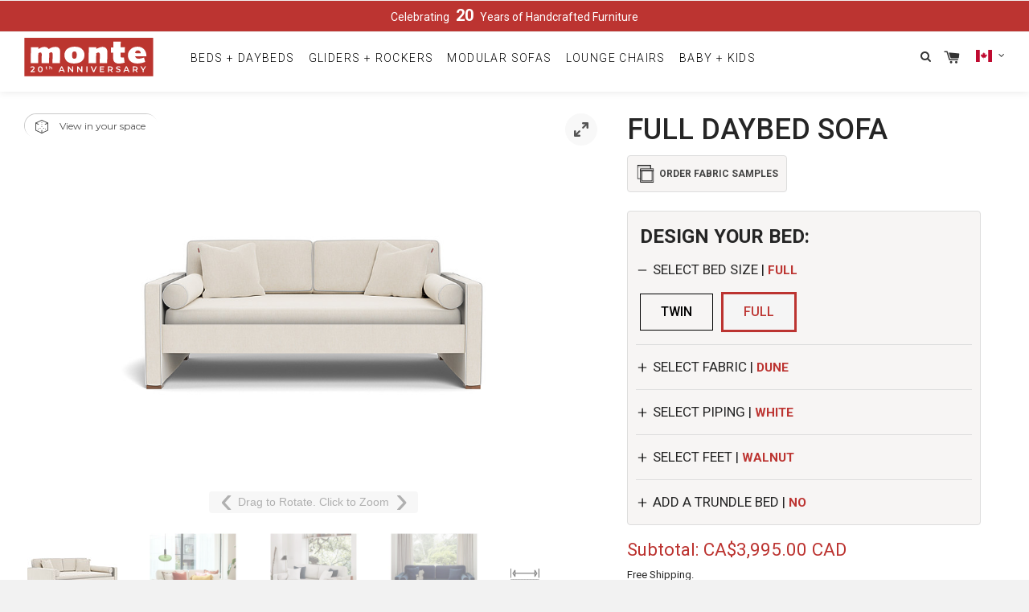

--- FILE ---
content_type: text/html; charset=utf-8
request_url: https://montedesign.ca/products/full-daybed-package
body_size: 43688
content:
<!doctype html>
<!--[if IE 8]><html class="no-js lt-ie9"> <![endif]-->
<!--[if IE 9 ]><html class="ie9 no-js"> <![endif]-->
<!--[if (gt IE 9)|!(IE)]><!--> <html class="no-js"  lang="en-CA"> <!--<![endif]-->
<head>
  
  <!-- Basic page needs ================================================== -->
  <meta charset="utf-8">
  <meta http-equiv="X-UA-Compatible" content="IE=edge,chrome=1">
  
 <link rel="icon" type="image/png" href="//montedesign.ca/cdn/shop/t/18/assets/favicon-48x48.png?v=124451946420848581101733918306" sizes="48x48" />
<link rel="icon" type="image/svg+xml" href="//montedesign.ca/cdn/shop/t/18/assets/favicon.svg?v=92254887457835454161733918317" />
<link rel="shortcut icon" href="https://cdn.shopify.com/s/files/1/2364/8175/files/favicon.ico?v=1729715427" />
<link rel="apple-touch-icon" sizes="180x180" href="//montedesign.ca/cdn/shop/t/18/assets/apple-touch-icon.png?v=54466683369878171391733918318" />
  

  <!-- Title and description ================================================== -->
  <title>
  Full Daybed Sofa with Trundle | Sleeper Sofa | Monte Design
  </title>

  
  <meta name="description" content="Our Full Daybed Sofa is a perfect combination of Sofa and Bed. Gergeous and sophisticated Sleeper Sofa by day, dreamy full bed by night. Add a trundle and trundle mattress to enhance the sofa-look and to get it ready for fun sleepovers.">
  

  
    <meta name="google-site-verification" content="zCLUsaq375ToTTyEizqLGb5swI8v7iZCX7eCPDNdXho" />
    <meta name="msvalidate.01" content="2CA4A400699AE09955B22B147330C2D1" />

    <link rel="alternate" hreflang="x-default" href="https://montedesign.com/products/full-daybed-package" />
<link rel="alternate" href="https://montedesign.com/products/full-daybed-package" hreflang="en-US" />
<link rel="alternate" href="https://montedesign.com?lang=es/products/full-daybed-package" hreflang="es-US" />
<link rel="alternate" href="https://montedesign.ca/products/full-daybed-package" hreflang="en-CA" />
<link rel="alternate" href="https://montedesign.ca?lang=fr/products/full-daybed-package" hreflang="fr-CA" />

<script src="https://cdn-widgetsrepository.yotpo.com/v1/loader/6WpOah2PdcEK3YSqgkZnlKzz9kSj3SI2m9VrsaZk" async></script>






  <!-- Helpers ================================================== -->
  <!-- /snippets/social-meta-tags.liquid -->


  <meta property="og:type" content="product">
  <meta property="og:title" content="Full Daybed Sofa">
  
    <meta property="og:image" content="http://montedesign.ca/cdn/shop/files/daybed-sofa-package-categoy_grande.jpg?v=1758746051">
    <meta property="og:image:secure_url" content="https://montedesign.ca/cdn/shop/files/daybed-sofa-package-categoy_grande.jpg?v=1758746051">
  
  <meta property="og:description" content="Dorma Full Daybed Sofa Design Story
Looking for a sophisticated double-duty piece? Part sofa &amp;amp; part bed, our Dorma Full Daybed Sofa is a beautifully tailored sofa by day &amp;amp; a dreamy bed by night (yes, the seat is a real mattress!). Our gorgeous sleeper sofa is made for your living room, guest bedroom, nursery, or anywhere else you need a dual purpose piece. It’s the ideal blend of style, comfort, &amp;amp; function. Add a trundle &amp;amp; trundle mattress for effortless sleepovers &amp;amp; happy guests.

Optional add-on items: Trundle &amp;amp; Trundle Mattress
PACKAGE INCLUDES (all in matching fabrics of your choice): 26.5” headboard &amp;amp; 26.5” footboard, mattress &amp;amp; mattress cover (cover matches sofa; zips off for cleaning), one tall backrail to support back cushions, 2 large removable back cushions, 2 round bolster pillows, 2 square throw pillows
Superior craftsmanship featuring bench-made upholstery, premium fabrics, &amp;amp; reinforced stitching.
Made in Canada - Designed &amp;amp; handcrafted using the highest quality materials
Made-to-order - Responsibly built &amp;amp; custom-made just for you
No Tools Required - Quick &amp;amp; Easy assembly
Safe &amp;amp; Sustainable Materials: GREENGUARD Gold Certified for cleaner air &amp;amp; peace of mind | Foam — free of any flame retardants &amp;amp; CertiPUR certified | Fabrics — PFAS-free; Oeko-Tex and/or REACH certified | Wood — NAF-certified &amp;amp; sustainably-sourced
">
  <meta property="og:price:amount" content="3,995.00">
  <meta property="og:price:currency" content="CAD">

<meta property="og:url" content="https://montedesign.ca/products/full-daybed-package">
<meta property="og:site_name" content="montedesign">




  <meta name="twitter:card" content="summary">


  <meta name="twitter:title" content="Full Daybed Sofa">
  <meta name="twitter:description" content="Dorma Full Daybed Sofa Design Story
Looking for a sophisticated double-duty piece? Part sofa &amp;amp; part bed, our Dorma Full Daybed Sofa is a beautifully tailored sofa by day &amp;amp; a dreamy bed by nigh">
  <meta name="twitter:image" content="https://montedesign.ca/cdn/shop/files/daybed-sofa-package-categoy_grande.jpg?v=1758746051">
  <meta name="twitter:image:width" content="600">
  <meta name="twitter:image:height" content="600">


  <meta name="viewport" content="width=device-width,initial-scale=1,shrink-to-fit=no">
  <meta name="theme-color" content="#747474">

  <!-- Header hook for plugins ================================================== -->
  <script>window.performance && window.performance.mark && window.performance.mark('shopify.content_for_header.start');</script><meta id="shopify-digital-wallet" name="shopify-digital-wallet" content="/23648151/digital_wallets/dialog">
<meta name="shopify-checkout-api-token" content="be3163a20afcdb6246a1dbe462bdeb9c">
<link rel="alternate" type="application/json+oembed" href="https://montedesign.ca/products/full-daybed-package.oembed">
<script async="async" src="/checkouts/internal/preloads.js?locale=en-CA"></script>
<link rel="preconnect" href="https://shop.app" crossorigin="anonymous">
<script async="async" src="https://shop.app/checkouts/internal/preloads.js?locale=en-CA&shop_id=23648151" crossorigin="anonymous"></script>
<script id="apple-pay-shop-capabilities" type="application/json">{"shopId":23648151,"countryCode":"CA","currencyCode":"CAD","merchantCapabilities":["supports3DS"],"merchantId":"gid:\/\/shopify\/Shop\/23648151","merchantName":"Monte Canada","requiredBillingContactFields":["postalAddress","email","phone"],"requiredShippingContactFields":["postalAddress","email","phone"],"shippingType":"shipping","supportedNetworks":["visa","masterCard","amex","discover","interac","jcb"],"total":{"type":"pending","label":"Monte Canada","amount":"1.00"},"shopifyPaymentsEnabled":true,"supportsSubscriptions":true}</script>
<script id="shopify-features" type="application/json">{"accessToken":"be3163a20afcdb6246a1dbe462bdeb9c","betas":["rich-media-storefront-analytics"],"domain":"montedesign.ca","predictiveSearch":true,"shopId":23648151,"locale":"en"}</script>
<script>var Shopify = Shopify || {};
Shopify.shop = "canada-monte.myshopify.com";
Shopify.locale = "en";
Shopify.currency = {"active":"CAD","rate":"1.0"};
Shopify.country = "CA";
Shopify.theme = {"name":"Monte V2 [Beds changes] [Extensibility Upgrade]","id":130389999725,"schema_name":null,"schema_version":null,"theme_store_id":null,"role":"main"};
Shopify.theme.handle = "null";
Shopify.theme.style = {"id":null,"handle":null};
Shopify.cdnHost = "montedesign.ca/cdn";
Shopify.routes = Shopify.routes || {};
Shopify.routes.root = "/";</script>
<script type="module">!function(o){(o.Shopify=o.Shopify||{}).modules=!0}(window);</script>
<script>!function(o){function n(){var o=[];function n(){o.push(Array.prototype.slice.apply(arguments))}return n.q=o,n}var t=o.Shopify=o.Shopify||{};t.loadFeatures=n(),t.autoloadFeatures=n()}(window);</script>
<script>
  window.ShopifyPay = window.ShopifyPay || {};
  window.ShopifyPay.apiHost = "shop.app\/pay";
  window.ShopifyPay.redirectState = null;
</script>
<script id="shop-js-analytics" type="application/json">{"pageType":"product"}</script>
<script defer="defer" async type="module" src="//montedesign.ca/cdn/shopifycloud/shop-js/modules/v2/client.init-shop-cart-sync_DtuiiIyl.en.esm.js"></script>
<script defer="defer" async type="module" src="//montedesign.ca/cdn/shopifycloud/shop-js/modules/v2/chunk.common_CUHEfi5Q.esm.js"></script>
<script type="module">
  await import("//montedesign.ca/cdn/shopifycloud/shop-js/modules/v2/client.init-shop-cart-sync_DtuiiIyl.en.esm.js");
await import("//montedesign.ca/cdn/shopifycloud/shop-js/modules/v2/chunk.common_CUHEfi5Q.esm.js");

  window.Shopify.SignInWithShop?.initShopCartSync?.({"fedCMEnabled":true,"windoidEnabled":true});

</script>
<script>
  window.Shopify = window.Shopify || {};
  if (!window.Shopify.featureAssets) window.Shopify.featureAssets = {};
  window.Shopify.featureAssets['shop-js'] = {"shop-cart-sync":["modules/v2/client.shop-cart-sync_DFoTY42P.en.esm.js","modules/v2/chunk.common_CUHEfi5Q.esm.js"],"init-fed-cm":["modules/v2/client.init-fed-cm_D2UNy1i2.en.esm.js","modules/v2/chunk.common_CUHEfi5Q.esm.js"],"init-shop-email-lookup-coordinator":["modules/v2/client.init-shop-email-lookup-coordinator_BQEe2rDt.en.esm.js","modules/v2/chunk.common_CUHEfi5Q.esm.js"],"shop-cash-offers":["modules/v2/client.shop-cash-offers_3CTtReFF.en.esm.js","modules/v2/chunk.common_CUHEfi5Q.esm.js","modules/v2/chunk.modal_BewljZkx.esm.js"],"shop-button":["modules/v2/client.shop-button_C6oxCjDL.en.esm.js","modules/v2/chunk.common_CUHEfi5Q.esm.js"],"init-windoid":["modules/v2/client.init-windoid_5pix8xhK.en.esm.js","modules/v2/chunk.common_CUHEfi5Q.esm.js"],"avatar":["modules/v2/client.avatar_BTnouDA3.en.esm.js"],"init-shop-cart-sync":["modules/v2/client.init-shop-cart-sync_DtuiiIyl.en.esm.js","modules/v2/chunk.common_CUHEfi5Q.esm.js"],"shop-toast-manager":["modules/v2/client.shop-toast-manager_BYv_8cH1.en.esm.js","modules/v2/chunk.common_CUHEfi5Q.esm.js"],"pay-button":["modules/v2/client.pay-button_FnF9EIkY.en.esm.js","modules/v2/chunk.common_CUHEfi5Q.esm.js"],"shop-login-button":["modules/v2/client.shop-login-button_CH1KUpOf.en.esm.js","modules/v2/chunk.common_CUHEfi5Q.esm.js","modules/v2/chunk.modal_BewljZkx.esm.js"],"init-customer-accounts-sign-up":["modules/v2/client.init-customer-accounts-sign-up_aj7QGgYS.en.esm.js","modules/v2/client.shop-login-button_CH1KUpOf.en.esm.js","modules/v2/chunk.common_CUHEfi5Q.esm.js","modules/v2/chunk.modal_BewljZkx.esm.js"],"init-shop-for-new-customer-accounts":["modules/v2/client.init-shop-for-new-customer-accounts_NbnYRf_7.en.esm.js","modules/v2/client.shop-login-button_CH1KUpOf.en.esm.js","modules/v2/chunk.common_CUHEfi5Q.esm.js","modules/v2/chunk.modal_BewljZkx.esm.js"],"init-customer-accounts":["modules/v2/client.init-customer-accounts_ppedhqCH.en.esm.js","modules/v2/client.shop-login-button_CH1KUpOf.en.esm.js","modules/v2/chunk.common_CUHEfi5Q.esm.js","modules/v2/chunk.modal_BewljZkx.esm.js"],"shop-follow-button":["modules/v2/client.shop-follow-button_CMIBBa6u.en.esm.js","modules/v2/chunk.common_CUHEfi5Q.esm.js","modules/v2/chunk.modal_BewljZkx.esm.js"],"lead-capture":["modules/v2/client.lead-capture_But0hIyf.en.esm.js","modules/v2/chunk.common_CUHEfi5Q.esm.js","modules/v2/chunk.modal_BewljZkx.esm.js"],"checkout-modal":["modules/v2/client.checkout-modal_BBxc70dQ.en.esm.js","modules/v2/chunk.common_CUHEfi5Q.esm.js","modules/v2/chunk.modal_BewljZkx.esm.js"],"shop-login":["modules/v2/client.shop-login_hM3Q17Kl.en.esm.js","modules/v2/chunk.common_CUHEfi5Q.esm.js","modules/v2/chunk.modal_BewljZkx.esm.js"],"payment-terms":["modules/v2/client.payment-terms_CAtGlQYS.en.esm.js","modules/v2/chunk.common_CUHEfi5Q.esm.js","modules/v2/chunk.modal_BewljZkx.esm.js"]};
</script>
<script>(function() {
  var isLoaded = false;
  function asyncLoad() {
    if (isLoaded) return;
    isLoaded = true;
    var urls = ["https:\/\/d10lpsik1i8c69.cloudfront.net\/w.js?shop=canada-monte.myshopify.com","https:\/\/cdn.weglot.com\/weglot_script_tag.js?shop=canada-monte.myshopify.com","https:\/\/cdn.nfcube.com\/instafeed-82cbd9b7fe3af7878ae794cf19e20aed.js?shop=canada-monte.myshopify.com","https:\/\/cdn-widgetsrepository.yotpo.com\/v1\/loader\/6WpOah2PdcEK3YSqgkZnlKzz9kSj3SI2m9VrsaZk?shop=canada-monte.myshopify.com"];
    for (var i = 0; i < urls.length; i++) {
      var s = document.createElement('script');
      s.type = 'text/javascript';
      s.async = true;
      s.src = urls[i];
      var x = document.getElementsByTagName('script')[0];
      x.parentNode.insertBefore(s, x);
    }
  };
  if(window.attachEvent) {
    window.attachEvent('onload', asyncLoad);
  } else {
    window.addEventListener('load', asyncLoad, false);
  }
})();</script>
<script id="__st">var __st={"a":23648151,"offset":-18000,"reqid":"22ae72bb-81c7-42a4-bac6-91dc14ab21f3-1766432946","pageurl":"montedesign.ca\/products\/full-daybed-package","u":"73a29c67be89","p":"product","rtyp":"product","rid":6599843086445};</script>
<script>window.ShopifyPaypalV4VisibilityTracking = true;</script>
<script id="captcha-bootstrap">!function(){'use strict';const t='contact',e='account',n='new_comment',o=[[t,t],['blogs',n],['comments',n],[t,'customer']],c=[[e,'customer_login'],[e,'guest_login'],[e,'recover_customer_password'],[e,'create_customer']],r=t=>t.map((([t,e])=>`form[action*='/${t}']:not([data-nocaptcha='true']) input[name='form_type'][value='${e}']`)).join(','),a=t=>()=>t?[...document.querySelectorAll(t)].map((t=>t.form)):[];function s(){const t=[...o],e=r(t);return a(e)}const i='password',u='form_key',d=['recaptcha-v3-token','g-recaptcha-response','h-captcha-response',i],f=()=>{try{return window.sessionStorage}catch{return}},m='__shopify_v',_=t=>t.elements[u];function p(t,e,n=!1){try{const o=window.sessionStorage,c=JSON.parse(o.getItem(e)),{data:r}=function(t){const{data:e,action:n}=t;return t[m]||n?{data:e,action:n}:{data:t,action:n}}(c);for(const[e,n]of Object.entries(r))t.elements[e]&&(t.elements[e].value=n);n&&o.removeItem(e)}catch(o){console.error('form repopulation failed',{error:o})}}const l='form_type',E='cptcha';function T(t){t.dataset[E]=!0}const w=window,h=w.document,L='Shopify',v='ce_forms',y='captcha';let A=!1;((t,e)=>{const n=(g='f06e6c50-85a8-45c8-87d0-21a2b65856fe',I='https://cdn.shopify.com/shopifycloud/storefront-forms-hcaptcha/ce_storefront_forms_captcha_hcaptcha.v1.5.2.iife.js',D={infoText:'Protected by hCaptcha',privacyText:'Privacy',termsText:'Terms'},(t,e,n)=>{const o=w[L][v],c=o.bindForm;if(c)return c(t,g,e,D).then(n);var r;o.q.push([[t,g,e,D],n]),r=I,A||(h.body.append(Object.assign(h.createElement('script'),{id:'captcha-provider',async:!0,src:r})),A=!0)});var g,I,D;w[L]=w[L]||{},w[L][v]=w[L][v]||{},w[L][v].q=[],w[L][y]=w[L][y]||{},w[L][y].protect=function(t,e){n(t,void 0,e),T(t)},Object.freeze(w[L][y]),function(t,e,n,w,h,L){const[v,y,A,g]=function(t,e,n){const i=e?o:[],u=t?c:[],d=[...i,...u],f=r(d),m=r(i),_=r(d.filter((([t,e])=>n.includes(e))));return[a(f),a(m),a(_),s()]}(w,h,L),I=t=>{const e=t.target;return e instanceof HTMLFormElement?e:e&&e.form},D=t=>v().includes(t);t.addEventListener('submit',(t=>{const e=I(t);if(!e)return;const n=D(e)&&!e.dataset.hcaptchaBound&&!e.dataset.recaptchaBound,o=_(e),c=g().includes(e)&&(!o||!o.value);(n||c)&&t.preventDefault(),c&&!n&&(function(t){try{if(!f())return;!function(t){const e=f();if(!e)return;const n=_(t);if(!n)return;const o=n.value;o&&e.removeItem(o)}(t);const e=Array.from(Array(32),(()=>Math.random().toString(36)[2])).join('');!function(t,e){_(t)||t.append(Object.assign(document.createElement('input'),{type:'hidden',name:u})),t.elements[u].value=e}(t,e),function(t,e){const n=f();if(!n)return;const o=[...t.querySelectorAll(`input[type='${i}']`)].map((({name:t})=>t)),c=[...d,...o],r={};for(const[a,s]of new FormData(t).entries())c.includes(a)||(r[a]=s);n.setItem(e,JSON.stringify({[m]:1,action:t.action,data:r}))}(t,e)}catch(e){console.error('failed to persist form',e)}}(e),e.submit())}));const S=(t,e)=>{t&&!t.dataset[E]&&(n(t,e.some((e=>e===t))),T(t))};for(const o of['focusin','change'])t.addEventListener(o,(t=>{const e=I(t);D(e)&&S(e,y())}));const B=e.get('form_key'),M=e.get(l),P=B&&M;t.addEventListener('DOMContentLoaded',(()=>{const t=y();if(P)for(const e of t)e.elements[l].value===M&&p(e,B);[...new Set([...A(),...v().filter((t=>'true'===t.dataset.shopifyCaptcha))])].forEach((e=>S(e,t)))}))}(h,new URLSearchParams(w.location.search),n,t,e,['guest_login'])})(!0,!0)}();</script>
<script integrity="sha256-4kQ18oKyAcykRKYeNunJcIwy7WH5gtpwJnB7kiuLZ1E=" data-source-attribution="shopify.loadfeatures" defer="defer" src="//montedesign.ca/cdn/shopifycloud/storefront/assets/storefront/load_feature-a0a9edcb.js" crossorigin="anonymous"></script>
<script crossorigin="anonymous" defer="defer" src="//montedesign.ca/cdn/shopifycloud/storefront/assets/shopify_pay/storefront-65b4c6d7.js?v=20250812"></script>
<script data-source-attribution="shopify.dynamic_checkout.dynamic.init">var Shopify=Shopify||{};Shopify.PaymentButton=Shopify.PaymentButton||{isStorefrontPortableWallets:!0,init:function(){window.Shopify.PaymentButton.init=function(){};var t=document.createElement("script");t.src="https://montedesign.ca/cdn/shopifycloud/portable-wallets/latest/portable-wallets.en.js",t.type="module",document.head.appendChild(t)}};
</script>
<script data-source-attribution="shopify.dynamic_checkout.buyer_consent">
  function portableWalletsHideBuyerConsent(e){var t=document.getElementById("shopify-buyer-consent"),n=document.getElementById("shopify-subscription-policy-button");t&&n&&(t.classList.add("hidden"),t.setAttribute("aria-hidden","true"),n.removeEventListener("click",e))}function portableWalletsShowBuyerConsent(e){var t=document.getElementById("shopify-buyer-consent"),n=document.getElementById("shopify-subscription-policy-button");t&&n&&(t.classList.remove("hidden"),t.removeAttribute("aria-hidden"),n.addEventListener("click",e))}window.Shopify?.PaymentButton&&(window.Shopify.PaymentButton.hideBuyerConsent=portableWalletsHideBuyerConsent,window.Shopify.PaymentButton.showBuyerConsent=portableWalletsShowBuyerConsent);
</script>
<script data-source-attribution="shopify.dynamic_checkout.cart.bootstrap">document.addEventListener("DOMContentLoaded",(function(){function t(){return document.querySelector("shopify-accelerated-checkout-cart, shopify-accelerated-checkout")}if(t())Shopify.PaymentButton.init();else{new MutationObserver((function(e,n){t()&&(Shopify.PaymentButton.init(),n.disconnect())})).observe(document.body,{childList:!0,subtree:!0})}}));
</script>
<link id="shopify-accelerated-checkout-styles" rel="stylesheet" media="screen" href="https://montedesign.ca/cdn/shopifycloud/portable-wallets/latest/accelerated-checkout-backwards-compat.css" crossorigin="anonymous">
<style id="shopify-accelerated-checkout-cart">
        #shopify-buyer-consent {
  margin-top: 1em;
  display: inline-block;
  width: 100%;
}

#shopify-buyer-consent.hidden {
  display: none;
}

#shopify-subscription-policy-button {
  background: none;
  border: none;
  padding: 0;
  text-decoration: underline;
  font-size: inherit;
  cursor: pointer;
}

#shopify-subscription-policy-button::before {
  box-shadow: none;
}

      </style>

<script>window.performance && window.performance.mark && window.performance.mark('shopify.content_for_header.end');</script>
  <!-- /snippets/oldIE-js.liquid -->


<!--[if lt IE 9]>
<script src="//cdnjs.cloudflare.com/ajax/libs/html5shiv/3.7.2/html5shiv.min.js" type="text/javascript"></script>
<script src="//montedesign.ca/cdn/shop/t/18/assets/respond.min.js?v=52248677837542619231733918328" type="text/javascript"></script>
<link href="//montedesign.ca/cdn/shop/t/18/assets/respond-proxy.html" id="respond-proxy" rel="respond-proxy" />
<link href="//montedesign.ca/search?q=b04af98adf16a6fcbb4b51a4e395a29e" id="respond-redirect" rel="respond-redirect" />
<script src="//montedesign.ca/search?q=b04af98adf16a6fcbb4b51a4e395a29e" type="text/javascript"></script>
<![endif]-->



  <script src="//ajax.googleapis.com/ajax/libs/jquery/1.11.0/jquery.min.js" type="text/javascript"></script>
  <script src="//montedesign.ca/cdn/shop/t/18/assets/jquery.mmenu.all.min.js?v=121203566985179729751733918310" type="text/javascript"></script>

  <script src="//montedesign.ca/cdn/shop/t/18/assets/modernizr.min.js?v=137617515274177302221733918311" type="text/javascript"></script>
  <link href="//montedesign.ca/cdn/shop/t/18/assets/timber.scss.css?v=78195954688809893101733922776" rel="stylesheet" type="text/css" media="all" />
  
  <script>

    jQuery(document).ready(function($) {
        if (jQuery(window).width() < 1000) {
            $("#mobile-menu").mmenu({
                 extensions: ['fx-menu-slide', 'fullscreen',  'theme-white', 'fx-menu-slide', ,'fx-panels-none', 'fx-listitems-slide'],
                 navbars		: [
						 {
							position	: 'top',
							content		: [
								'close'
							]
						}
					]
            });
        }
         });
  </script>
  
  
   
  <link rel="preconnect" href="https://fonts.gstatic.com">
   <link rel="preconnect" href="https://fonts.gstatic.com" crossorigin>
   <link href="https://fonts.googleapis.com/css2?family=Roboto:wght@300;400;500;700&display=swap" rel="stylesheet">
   <link href="https://fonts.googleapis.com/css2?family=Roboto+Condensed:ital,wght@0,700;1,700&display=swap" rel="stylesheet">
    <link href="//montedesign.ca/cdn/shop/t/18/assets/home-style.css?v=63164997547540119651764692302" rel="stylesheet" type="text/css" media="all" />
  
  <script async src="https://kit.fontawesome.com/1008604561.js"></script>
  <link href="https://cdnjs.cloudflare.com/ajax/libs/font-awesome/6.5.0/css/all.min.css" rel="stylesheet">

  <style>
    .selector-wrapper, .product-single__variants {
    display: none;
}
    select#productSelect {
    display: none;
}
    .swatch input {
    display: none;
}
    .slide_down {
    display: none;
}
    #myCarousel .item {
    display: none;
}
    #myCarousel .owl-item .item {
    display: block;
}
  </style>

   <script>
		(function(){
			var docElem = document.documentElement;

			window.lazySizesConfig = window.lazySizesConfig || {};

			window.lazySizesConfig.loadMode = 1;

			//set expand to a higher value on larger displays
			window.lazySizesConfig.expand = Math.max(Math.min(docElem.clientWidth, docElem.clientHeight, 1222) - 1, 359);
			window.lazySizesConfig.expFactor = lazySizesConfig.expand < 380 ? 3 : 2;
		})();
	</script>
<script src="//montedesign.ca/cdn/shop/t/18/assets/lazysizes.min.js?v=138555281627097408061733918316" async></script>
<!-- CSS ================================================== -->

<meta name="facebook-domain-verification" content="2wspplgrqyhj5uzwc6rmifaojxrg3e" />

<link rel="alternate" hreflang="en" href="https://montedesign.ca/products/full-daybed-package">
<link rel="alternate" hreflang="fr" href="https://montedesign.ca/a/l/fr/products/full-daybed-package">
    

<!--Start Weglot Script-->
<script src="//cdn.weglot.com/weglot.min.js"></script>
<script id="has-script-tags">Weglot.initialize({ api_key:"wg_5de6ae652d5c0b62dbac7d97f859ed272" });</script>
<!--End Weglot Script-->





<script>
    _affirm_config = {
        public_api_key: "0WQIVLLROIF0TZHE",
        script: "https://cdn1.affirm.com/js/v2/affirm.js",
        locale: "en_CA",
        country_code: "CAN",
    };

(function(m,g,n,d,a,e,h,c){var b=m[n]||{},k=document.createElement(e),p=document.getElementsByTagName(e)[0],l=function(a,b,c){return function(){a[b]._.push([c,arguments])}};b[d]=l(b,d,"set");var f=b[d];b[a]={};b[a]._=[];f._=[];b._=[];b[a][h]=l(b,a,h);b[c]=function(){b._.push([h,arguments])};a=0;for(c="set add save post open empty reset on off trigger ready setProduct".split(" ");a<c.length;a++)f[c[a]]=l(b,d,c[a]);a=0;for(c=["get","token","url","items"];a<c.length;a++)f[c[a]]=function(){};k.async=
  !0;k.src=g[e];p.parentNode.insertBefore(k,p);delete g[e];f(g);m[n]=b})(window,_affirm_config,"affirm","checkout","ui","script","ready","jsReady");
</script>


  <style>
    /* FONT FOR TITLES 10/4/2025 */
    @font-face {
      font-family: 'Chap';
      src: url('//montedesign.ca/cdn/shop/files/Chap-Light.woff2?v=17629434743764124157') format('woff2'),
           url('//montedesign.ca/cdn/shop/files/Chap-Light.woff?v=6948372682988694384') format('woff');
      font-weight: 300;
      font-style: normal;
    }
    
    @font-face {
      font-family: 'Chap';
      src: url('//montedesign.ca/cdn/shop/files/Chap-Medium.woff2?v=11193081208481750096') format('woff2'),
           url('//montedesign.ca/cdn/shop/files/Chap-Medium.woff?v=11406274008400763089') format('woff');
      font-weight: 400;
      font-style: normal;
    }
    
    @font-face {
      font-family: 'Chap';
      src: url('//montedesign.ca/cdn/shop/files/Chap-Regular.woff2?v=8158861234947751628') format('woff2'),
           url('//montedesign.ca/cdn/shop/files/Chap-Regular.woff?v=12144892626240021859') format('woff');
      font-weight: 500;
      font-style: normal;
    }
    
    @font-face {
      font-family: 'Chap';
      src: url('//montedesign.ca/cdn/shop/files/Chap-Semibold.woff2?v=5511070352485786178') format('woff2'),
           url('//montedesign.ca/cdn/shop/files/Chap-Semibold.woff?v=17203980490991099206') format('woff');
      font-weight: 600;
      font-style: normal;
    }

    /* for mobile menu flicker */
    #mobile-menu {
      display: none;
    }

    </style>

  <!-- CODE FOR STATIC SCROLLING START - mc - 13/3/2025 -->
  <link href="//montedesign.ca/cdn/shop/t/18/assets/custom-style.css?v=129043225658385942571764692273" rel="stylesheet" type="text/css" media="all" />
  <!-- CODE FOR STATIC SCROLLING END - mc - 13/3/2025 -->

  <!-- CODE FOR GLOBAL CHANGES START - mc - 27/3/2025 -->
  <script src="//montedesign.ca/cdn/shop/t/18/assets/custom-script_2.js?v=3970169190516574631750177775"></script>
  <!-- CODE FOR GLOBAL CHANGES END  - mc - 27/3/2025 -->
  
<script src="https://cdn.shopify.com/extensions/23f531f2-0b08-4db5-8b3e-aa0037d94620/forms-2279/assets/shopify-forms-loader.js" type="text/javascript" defer="defer"></script>
<script src="https://cdn.shopify.com/extensions/019b458a-f2e5-7a4e-bbfc-1af6ebd8271c/lb-upsell-224/assets/lb-selleasy.js" type="text/javascript" defer="defer"></script>
<link rel="canonical" href="https://montedesign.ca/products/full-daybed-package">
<link href="https://monorail-edge.shopifysvc.com" rel="dns-prefetch">
<script>(function(){if ("sendBeacon" in navigator && "performance" in window) {try {var session_token_from_headers = performance.getEntriesByType('navigation')[0].serverTiming.find(x => x.name == '_s').description;} catch {var session_token_from_headers = undefined;}var session_cookie_matches = document.cookie.match(/_shopify_s=([^;]*)/);var session_token_from_cookie = session_cookie_matches && session_cookie_matches.length === 2 ? session_cookie_matches[1] : "";var session_token = session_token_from_headers || session_token_from_cookie || "";function handle_abandonment_event(e) {var entries = performance.getEntries().filter(function(entry) {return /monorail-edge.shopifysvc.com/.test(entry.name);});if (!window.abandonment_tracked && entries.length === 0) {window.abandonment_tracked = true;var currentMs = Date.now();var navigation_start = performance.timing.navigationStart;var payload = {shop_id: 23648151,url: window.location.href,navigation_start,duration: currentMs - navigation_start,session_token,page_type: "product"};window.navigator.sendBeacon("https://monorail-edge.shopifysvc.com/v1/produce", JSON.stringify({schema_id: "online_store_buyer_site_abandonment/1.1",payload: payload,metadata: {event_created_at_ms: currentMs,event_sent_at_ms: currentMs}}));}}window.addEventListener('pagehide', handle_abandonment_event);}}());</script>
<script id="web-pixels-manager-setup">(function e(e,d,r,n,o){if(void 0===o&&(o={}),!Boolean(null===(a=null===(i=window.Shopify)||void 0===i?void 0:i.analytics)||void 0===a?void 0:a.replayQueue)){var i,a;window.Shopify=window.Shopify||{};var t=window.Shopify;t.analytics=t.analytics||{};var s=t.analytics;s.replayQueue=[],s.publish=function(e,d,r){return s.replayQueue.push([e,d,r]),!0};try{self.performance.mark("wpm:start")}catch(e){}var l=function(){var e={modern:/Edge?\/(1{2}[4-9]|1[2-9]\d|[2-9]\d{2}|\d{4,})\.\d+(\.\d+|)|Firefox\/(1{2}[4-9]|1[2-9]\d|[2-9]\d{2}|\d{4,})\.\d+(\.\d+|)|Chrom(ium|e)\/(9{2}|\d{3,})\.\d+(\.\d+|)|(Maci|X1{2}).+ Version\/(15\.\d+|(1[6-9]|[2-9]\d|\d{3,})\.\d+)([,.]\d+|)( \(\w+\)|)( Mobile\/\w+|) Safari\/|Chrome.+OPR\/(9{2}|\d{3,})\.\d+\.\d+|(CPU[ +]OS|iPhone[ +]OS|CPU[ +]iPhone|CPU IPhone OS|CPU iPad OS)[ +]+(15[._]\d+|(1[6-9]|[2-9]\d|\d{3,})[._]\d+)([._]\d+|)|Android:?[ /-](13[3-9]|1[4-9]\d|[2-9]\d{2}|\d{4,})(\.\d+|)(\.\d+|)|Android.+Firefox\/(13[5-9]|1[4-9]\d|[2-9]\d{2}|\d{4,})\.\d+(\.\d+|)|Android.+Chrom(ium|e)\/(13[3-9]|1[4-9]\d|[2-9]\d{2}|\d{4,})\.\d+(\.\d+|)|SamsungBrowser\/([2-9]\d|\d{3,})\.\d+/,legacy:/Edge?\/(1[6-9]|[2-9]\d|\d{3,})\.\d+(\.\d+|)|Firefox\/(5[4-9]|[6-9]\d|\d{3,})\.\d+(\.\d+|)|Chrom(ium|e)\/(5[1-9]|[6-9]\d|\d{3,})\.\d+(\.\d+|)([\d.]+$|.*Safari\/(?![\d.]+ Edge\/[\d.]+$))|(Maci|X1{2}).+ Version\/(10\.\d+|(1[1-9]|[2-9]\d|\d{3,})\.\d+)([,.]\d+|)( \(\w+\)|)( Mobile\/\w+|) Safari\/|Chrome.+OPR\/(3[89]|[4-9]\d|\d{3,})\.\d+\.\d+|(CPU[ +]OS|iPhone[ +]OS|CPU[ +]iPhone|CPU IPhone OS|CPU iPad OS)[ +]+(10[._]\d+|(1[1-9]|[2-9]\d|\d{3,})[._]\d+)([._]\d+|)|Android:?[ /-](13[3-9]|1[4-9]\d|[2-9]\d{2}|\d{4,})(\.\d+|)(\.\d+|)|Mobile Safari.+OPR\/([89]\d|\d{3,})\.\d+\.\d+|Android.+Firefox\/(13[5-9]|1[4-9]\d|[2-9]\d{2}|\d{4,})\.\d+(\.\d+|)|Android.+Chrom(ium|e)\/(13[3-9]|1[4-9]\d|[2-9]\d{2}|\d{4,})\.\d+(\.\d+|)|Android.+(UC? ?Browser|UCWEB|U3)[ /]?(15\.([5-9]|\d{2,})|(1[6-9]|[2-9]\d|\d{3,})\.\d+)\.\d+|SamsungBrowser\/(5\.\d+|([6-9]|\d{2,})\.\d+)|Android.+MQ{2}Browser\/(14(\.(9|\d{2,})|)|(1[5-9]|[2-9]\d|\d{3,})(\.\d+|))(\.\d+|)|K[Aa][Ii]OS\/(3\.\d+|([4-9]|\d{2,})\.\d+)(\.\d+|)/},d=e.modern,r=e.legacy,n=navigator.userAgent;return n.match(d)?"modern":n.match(r)?"legacy":"unknown"}(),u="modern"===l?"modern":"legacy",c=(null!=n?n:{modern:"",legacy:""})[u],f=function(e){return[e.baseUrl,"/wpm","/b",e.hashVersion,"modern"===e.buildTarget?"m":"l",".js"].join("")}({baseUrl:d,hashVersion:r,buildTarget:u}),m=function(e){var d=e.version,r=e.bundleTarget,n=e.surface,o=e.pageUrl,i=e.monorailEndpoint;return{emit:function(e){var a=e.status,t=e.errorMsg,s=(new Date).getTime(),l=JSON.stringify({metadata:{event_sent_at_ms:s},events:[{schema_id:"web_pixels_manager_load/3.1",payload:{version:d,bundle_target:r,page_url:o,status:a,surface:n,error_msg:t},metadata:{event_created_at_ms:s}}]});if(!i)return console&&console.warn&&console.warn("[Web Pixels Manager] No Monorail endpoint provided, skipping logging."),!1;try{return self.navigator.sendBeacon.bind(self.navigator)(i,l)}catch(e){}var u=new XMLHttpRequest;try{return u.open("POST",i,!0),u.setRequestHeader("Content-Type","text/plain"),u.send(l),!0}catch(e){return console&&console.warn&&console.warn("[Web Pixels Manager] Got an unhandled error while logging to Monorail."),!1}}}}({version:r,bundleTarget:l,surface:e.surface,pageUrl:self.location.href,monorailEndpoint:e.monorailEndpoint});try{o.browserTarget=l,function(e){var d=e.src,r=e.async,n=void 0===r||r,o=e.onload,i=e.onerror,a=e.sri,t=e.scriptDataAttributes,s=void 0===t?{}:t,l=document.createElement("script"),u=document.querySelector("head"),c=document.querySelector("body");if(l.async=n,l.src=d,a&&(l.integrity=a,l.crossOrigin="anonymous"),s)for(var f in s)if(Object.prototype.hasOwnProperty.call(s,f))try{l.dataset[f]=s[f]}catch(e){}if(o&&l.addEventListener("load",o),i&&l.addEventListener("error",i),u)u.appendChild(l);else{if(!c)throw new Error("Did not find a head or body element to append the script");c.appendChild(l)}}({src:f,async:!0,onload:function(){if(!function(){var e,d;return Boolean(null===(d=null===(e=window.Shopify)||void 0===e?void 0:e.analytics)||void 0===d?void 0:d.initialized)}()){var d=window.webPixelsManager.init(e)||void 0;if(d){var r=window.Shopify.analytics;r.replayQueue.forEach((function(e){var r=e[0],n=e[1],o=e[2];d.publishCustomEvent(r,n,o)})),r.replayQueue=[],r.publish=d.publishCustomEvent,r.visitor=d.visitor,r.initialized=!0}}},onerror:function(){return m.emit({status:"failed",errorMsg:"".concat(f," has failed to load")})},sri:function(e){var d=/^sha384-[A-Za-z0-9+/=]+$/;return"string"==typeof e&&d.test(e)}(c)?c:"",scriptDataAttributes:o}),m.emit({status:"loading"})}catch(e){m.emit({status:"failed",errorMsg:(null==e?void 0:e.message)||"Unknown error"})}}})({shopId: 23648151,storefrontBaseUrl: "https://montedesign.ca",extensionsBaseUrl: "https://extensions.shopifycdn.com/cdn/shopifycloud/web-pixels-manager",monorailEndpoint: "https://monorail-edge.shopifysvc.com/unstable/produce_batch",surface: "storefront-renderer",enabledBetaFlags: ["2dca8a86"],webPixelsConfigList: [{"id":"1256456301","configuration":"{\"accountID\":\"selleasy-metrics-track\"}","eventPayloadVersion":"v1","runtimeContext":"STRICT","scriptVersion":"5aac1f99a8ca74af74cea751ede503d2","type":"APP","apiClientId":5519923,"privacyPurposes":[],"dataSharingAdjustments":{"protectedCustomerApprovalScopes":["read_customer_email","read_customer_name","read_customer_personal_data"]}},{"id":"853704813","configuration":"{\"config\":\"{\\\"google_tag_ids\\\":[\\\"G-9NHFL0PTCY\\\",\\\"AW-1063631463\\\"],\\\"target_country\\\":\\\"ZZ\\\",\\\"gtag_events\\\":[{\\\"type\\\":\\\"begin_checkout\\\",\\\"action_label\\\":[\\\"G-9NHFL0PTCY\\\",\\\"AW-1063631463\\\/YZ6oCJvOv-0aEOf0lvsD\\\"]},{\\\"type\\\":\\\"search\\\",\\\"action_label\\\":[\\\"G-9NHFL0PTCY\\\",\\\"AW-1063631463\\\/vvRZCKfOv-0aEOf0lvsD\\\"]},{\\\"type\\\":\\\"view_item\\\",\\\"action_label\\\":[\\\"G-9NHFL0PTCY\\\",\\\"AW-1063631463\\\/MLFYCKTOv-0aEOf0lvsD\\\"]},{\\\"type\\\":\\\"purchase\\\",\\\"action_label\\\":[\\\"G-9NHFL0PTCY\\\",\\\"AW-1063631463\\\/XHOvCJjOv-0aEOf0lvsD\\\"]},{\\\"type\\\":\\\"page_view\\\",\\\"action_label\\\":[\\\"G-9NHFL0PTCY\\\",\\\"AW-1063631463\\\/JjNpCKHOv-0aEOf0lvsD\\\"]},{\\\"type\\\":\\\"add_payment_info\\\",\\\"action_label\\\":[\\\"G-9NHFL0PTCY\\\",\\\"AW-1063631463\\\/Bn7wCKrOv-0aEOf0lvsD\\\"]},{\\\"type\\\":\\\"add_to_cart\\\",\\\"action_label\\\":[\\\"G-9NHFL0PTCY\\\",\\\"AW-1063631463\\\/iQp3CJ7Ov-0aEOf0lvsD\\\"]}],\\\"enable_monitoring_mode\\\":false}\"}","eventPayloadVersion":"v1","runtimeContext":"OPEN","scriptVersion":"b2a88bafab3e21179ed38636efcd8a93","type":"APP","apiClientId":1780363,"privacyPurposes":[],"dataSharingAdjustments":{"protectedCustomerApprovalScopes":["read_customer_address","read_customer_email","read_customer_name","read_customer_personal_data","read_customer_phone"]}},{"id":"664404077","configuration":"{\"yotpoStoreId\":\"6WpOah2PdcEK3YSqgkZnlKzz9kSj3SI2m9VrsaZk\"}","eventPayloadVersion":"v1","runtimeContext":"STRICT","scriptVersion":"8bb37a256888599d9a3d57f0551d3859","type":"APP","apiClientId":70132,"privacyPurposes":["ANALYTICS","MARKETING","SALE_OF_DATA"],"dataSharingAdjustments":{"protectedCustomerApprovalScopes":["read_customer_address","read_customer_email","read_customer_name","read_customer_personal_data","read_customer_phone"]}},{"id":"522387565","configuration":"{\"accountID\":\"RcfhE4\"}","eventPayloadVersion":"v1","runtimeContext":"STRICT","scriptVersion":"cbf4a80740670c5ae93d33dc67925b9a","type":"APP","apiClientId":123074,"privacyPurposes":["ANALYTICS","MARKETING"],"dataSharingAdjustments":{"protectedCustomerApprovalScopes":["read_customer_address","read_customer_email","read_customer_name","read_customer_personal_data","read_customer_phone"]}},{"id":"275185773","configuration":"{\"pixelCode\":\"CMTT5SJC77U6EDR0AO50\"}","eventPayloadVersion":"v1","runtimeContext":"STRICT","scriptVersion":"22e92c2ad45662f435e4801458fb78cc","type":"APP","apiClientId":4383523,"privacyPurposes":["ANALYTICS","MARKETING","SALE_OF_DATA"],"dataSharingAdjustments":{"protectedCustomerApprovalScopes":["read_customer_address","read_customer_email","read_customer_name","read_customer_personal_data","read_customer_phone"]}},{"id":"45088877","eventPayloadVersion":"v1","runtimeContext":"LAX","scriptVersion":"1","type":"CUSTOM","privacyPurposes":["MARKETING"],"name":"Meta pixel (migrated)"},{"id":"55902317","eventPayloadVersion":"1","runtimeContext":"LAX","scriptVersion":"11","type":"CUSTOM","privacyPurposes":[],"name":"GTM"},{"id":"shopify-app-pixel","configuration":"{}","eventPayloadVersion":"v1","runtimeContext":"STRICT","scriptVersion":"0450","apiClientId":"shopify-pixel","type":"APP","privacyPurposes":["ANALYTICS","MARKETING"]},{"id":"shopify-custom-pixel","eventPayloadVersion":"v1","runtimeContext":"LAX","scriptVersion":"0450","apiClientId":"shopify-pixel","type":"CUSTOM","privacyPurposes":["ANALYTICS","MARKETING"]}],isMerchantRequest: false,initData: {"shop":{"name":"Monte Canada","paymentSettings":{"currencyCode":"CAD"},"myshopifyDomain":"canada-monte.myshopify.com","countryCode":"CA","storefrontUrl":"https:\/\/montedesign.ca"},"customer":null,"cart":null,"checkout":null,"productVariants":[{"price":{"amount":3995.0,"currencyCode":"CAD"},"product":{"title":"Full Daybed Sofa","vendor":"BED","id":"6599843086445","untranslatedTitle":"Full Daybed Sofa","url":"\/products\/full-daybed-package","type":"BED"},"id":"39446720872557","image":{"src":"\/\/montedesign.ca\/cdn\/shop\/files\/daybed-sofa-package-categoy.jpg?v=1758746051"},"sku":"FDAYBED PKG","title":"FULL \/ Performance Heathered","untranslatedTitle":"FULL \/ Performance Heathered"},{"price":{"amount":3995.0,"currencyCode":"CAD"},"product":{"title":"Full Daybed Sofa","vendor":"BED","id":"6599843086445","untranslatedTitle":"Full Daybed Sofa","url":"\/products\/full-daybed-package","type":"BED"},"id":"41818749075565","image":{"src":"\/\/montedesign.ca\/cdn\/shop\/files\/daybed-sofa-package-categoy.jpg?v=1758746051"},"sku":"FDAYBED PKG","title":"FULL \/ Performance Felt","untranslatedTitle":"FULL \/ Performance Felt"},{"price":{"amount":3995.0,"currencyCode":"CAD"},"product":{"title":"Full Daybed Sofa","vendor":"BED","id":"6599843086445","untranslatedTitle":"Full Daybed Sofa","url":"\/products\/full-daybed-package","type":"BED"},"id":"39446720905325","image":{"src":"\/\/montedesign.ca\/cdn\/shop\/files\/daybed-sofa-package-categoy.jpg?v=1758746051"},"sku":"FDAYBED PKG","title":"FULL \/ Performance Weave","untranslatedTitle":"FULL \/ Performance Weave"},{"price":{"amount":3995.0,"currencyCode":"CAD"},"product":{"title":"Full Daybed Sofa","vendor":"BED","id":"6599843086445","untranslatedTitle":"Full Daybed Sofa","url":"\/products\/full-daybed-package","type":"BED"},"id":"39446720938093","image":{"src":"\/\/montedesign.ca\/cdn\/shop\/files\/daybed-sofa-package-categoy.jpg?v=1758746051"},"sku":"FDAYBED PKG","title":"FULL \/ Performance Velvet","untranslatedTitle":"FULL \/ Performance Velvet"},{"price":{"amount":3995.0,"currencyCode":"CAD"},"product":{"title":"Full Daybed Sofa","vendor":"BED","id":"6599843086445","untranslatedTitle":"Full Daybed Sofa","url":"\/products\/full-daybed-package","type":"BED"},"id":"40652350390381","image":{"src":"\/\/montedesign.ca\/cdn\/shop\/files\/daybed-sofa-package-categoy.jpg?v=1758746051"},"sku":"FDAYBED PKG","title":"FULL \/ Performance Boucle","untranslatedTitle":"FULL \/ Performance Boucle"},{"price":{"amount":3995.0,"currencyCode":"CAD"},"product":{"title":"Full Daybed Sofa","vendor":"BED","id":"6599843086445","untranslatedTitle":"Full Daybed Sofa","url":"\/products\/full-daybed-package","type":"BED"},"id":"39446720970861","image":{"src":"\/\/montedesign.ca\/cdn\/shop\/files\/daybed-sofa-package-categoy.jpg?v=1758746051"},"sku":"FDAYBED PKG","title":"FULL \/ Performance Microfiber","untranslatedTitle":"FULL \/ Performance Microfiber"},{"price":{"amount":4445.0,"currencyCode":"CAD"},"product":{"title":"Full Daybed Sofa","vendor":"BED","id":"6599843086445","untranslatedTitle":"Full Daybed Sofa","url":"\/products\/full-daybed-package","type":"BED"},"id":"39648781893741","image":{"src":"\/\/montedesign.ca\/cdn\/shop\/files\/daybed-sofa-package-categoy.jpg?v=1758746051"},"sku":"FDAYBED PKG","title":"FULL \/ Performance White Sheepskin","untranslatedTitle":"FULL \/ Performance White Sheepskin"},{"price":{"amount":4445.0,"currencyCode":"CAD"},"product":{"title":"Full Daybed Sofa","vendor":"BED","id":"6599843086445","untranslatedTitle":"Full Daybed Sofa","url":"\/products\/full-daybed-package","type":"BED"},"id":"41910054355053","image":{"src":"\/\/montedesign.ca\/cdn\/shop\/files\/daybed-sofa-package-categoy.jpg?v=1758746051"},"sku":"FDAYBED PKG","title":"FULL \/ Organic Cotton \u0026 Recycled Polyester","untranslatedTitle":"FULL \/ Organic Cotton \u0026 Recycled Polyester"}],"purchasingCompany":null},},"https://montedesign.ca/cdn","e4f614ebw7681bc27p65fac188me4c85b5c",{"modern":"","legacy":""},{"shopId":"23648151","storefrontBaseUrl":"https:\/\/montedesign.ca","extensionBaseUrl":"https:\/\/extensions.shopifycdn.com\/cdn\/shopifycloud\/web-pixels-manager","surface":"storefront-renderer","enabledBetaFlags":"[\"2dca8a86\"]","isMerchantRequest":"false","hashVersion":"e4f614ebw7681bc27p65fac188me4c85b5c","publish":"custom","events":"[[\"page_viewed\",{}],[\"product_viewed\",{\"productVariant\":{\"price\":{\"amount\":3995.0,\"currencyCode\":\"CAD\"},\"product\":{\"title\":\"Full Daybed Sofa\",\"vendor\":\"BED\",\"id\":\"6599843086445\",\"untranslatedTitle\":\"Full Daybed Sofa\",\"url\":\"\/products\/full-daybed-package\",\"type\":\"BED\"},\"id\":\"39446720872557\",\"image\":{\"src\":\"\/\/montedesign.ca\/cdn\/shop\/files\/daybed-sofa-package-categoy.jpg?v=1758746051\"},\"sku\":\"FDAYBED PKG\",\"title\":\"FULL \/ Performance Heathered\",\"untranslatedTitle\":\"FULL \/ Performance Heathered\"}}]]"});</script><script>
  window.ShopifyAnalytics = window.ShopifyAnalytics || {};
  window.ShopifyAnalytics.meta = window.ShopifyAnalytics.meta || {};
  window.ShopifyAnalytics.meta.currency = 'CAD';
  var meta = {"product":{"id":6599843086445,"gid":"gid:\/\/shopify\/Product\/6599843086445","vendor":"BED","type":"BED","variants":[{"id":39446720872557,"price":399500,"name":"Full Daybed Sofa - FULL \/ Performance Heathered","public_title":"FULL \/ Performance Heathered","sku":"FDAYBED PKG"},{"id":41818749075565,"price":399500,"name":"Full Daybed Sofa - FULL \/ Performance Felt","public_title":"FULL \/ Performance Felt","sku":"FDAYBED PKG"},{"id":39446720905325,"price":399500,"name":"Full Daybed Sofa - FULL \/ Performance Weave","public_title":"FULL \/ Performance Weave","sku":"FDAYBED PKG"},{"id":39446720938093,"price":399500,"name":"Full Daybed Sofa - FULL \/ Performance Velvet","public_title":"FULL \/ Performance Velvet","sku":"FDAYBED PKG"},{"id":40652350390381,"price":399500,"name":"Full Daybed Sofa - FULL \/ Performance Boucle","public_title":"FULL \/ Performance Boucle","sku":"FDAYBED PKG"},{"id":39446720970861,"price":399500,"name":"Full Daybed Sofa - FULL \/ Performance Microfiber","public_title":"FULL \/ Performance Microfiber","sku":"FDAYBED PKG"},{"id":39648781893741,"price":444500,"name":"Full Daybed Sofa - FULL \/ Performance White Sheepskin","public_title":"FULL \/ Performance White Sheepskin","sku":"FDAYBED PKG"},{"id":41910054355053,"price":444500,"name":"Full Daybed Sofa - FULL \/ Organic Cotton \u0026 Recycled Polyester","public_title":"FULL \/ Organic Cotton \u0026 Recycled Polyester","sku":"FDAYBED PKG"}],"remote":false},"page":{"pageType":"product","resourceType":"product","resourceId":6599843086445}};
  for (var attr in meta) {
    window.ShopifyAnalytics.meta[attr] = meta[attr];
  }
</script>
<script class="analytics">
  (function () {
    var customDocumentWrite = function(content) {
      var jquery = null;

      if (window.jQuery) {
        jquery = window.jQuery;
      } else if (window.Checkout && window.Checkout.$) {
        jquery = window.Checkout.$;
      }

      if (jquery) {
        jquery('body').append(content);
      }
    };

    var hasLoggedConversion = function(token) {
      if (token) {
        return document.cookie.indexOf('loggedConversion=' + token) !== -1;
      }
      return false;
    }

    var setCookieIfConversion = function(token) {
      if (token) {
        var twoMonthsFromNow = new Date(Date.now());
        twoMonthsFromNow.setMonth(twoMonthsFromNow.getMonth() + 2);

        document.cookie = 'loggedConversion=' + token + '; expires=' + twoMonthsFromNow;
      }
    }

    var trekkie = window.ShopifyAnalytics.lib = window.trekkie = window.trekkie || [];
    if (trekkie.integrations) {
      return;
    }
    trekkie.methods = [
      'identify',
      'page',
      'ready',
      'track',
      'trackForm',
      'trackLink'
    ];
    trekkie.factory = function(method) {
      return function() {
        var args = Array.prototype.slice.call(arguments);
        args.unshift(method);
        trekkie.push(args);
        return trekkie;
      };
    };
    for (var i = 0; i < trekkie.methods.length; i++) {
      var key = trekkie.methods[i];
      trekkie[key] = trekkie.factory(key);
    }
    trekkie.load = function(config) {
      trekkie.config = config || {};
      trekkie.config.initialDocumentCookie = document.cookie;
      var first = document.getElementsByTagName('script')[0];
      var script = document.createElement('script');
      script.type = 'text/javascript';
      script.onerror = function(e) {
        var scriptFallback = document.createElement('script');
        scriptFallback.type = 'text/javascript';
        scriptFallback.onerror = function(error) {
                var Monorail = {
      produce: function produce(monorailDomain, schemaId, payload) {
        var currentMs = new Date().getTime();
        var event = {
          schema_id: schemaId,
          payload: payload,
          metadata: {
            event_created_at_ms: currentMs,
            event_sent_at_ms: currentMs
          }
        };
        return Monorail.sendRequest("https://" + monorailDomain + "/v1/produce", JSON.stringify(event));
      },
      sendRequest: function sendRequest(endpointUrl, payload) {
        // Try the sendBeacon API
        if (window && window.navigator && typeof window.navigator.sendBeacon === 'function' && typeof window.Blob === 'function' && !Monorail.isIos12()) {
          var blobData = new window.Blob([payload], {
            type: 'text/plain'
          });

          if (window.navigator.sendBeacon(endpointUrl, blobData)) {
            return true;
          } // sendBeacon was not successful

        } // XHR beacon

        var xhr = new XMLHttpRequest();

        try {
          xhr.open('POST', endpointUrl);
          xhr.setRequestHeader('Content-Type', 'text/plain');
          xhr.send(payload);
        } catch (e) {
          console.log(e);
        }

        return false;
      },
      isIos12: function isIos12() {
        return window.navigator.userAgent.lastIndexOf('iPhone; CPU iPhone OS 12_') !== -1 || window.navigator.userAgent.lastIndexOf('iPad; CPU OS 12_') !== -1;
      }
    };
    Monorail.produce('monorail-edge.shopifysvc.com',
      'trekkie_storefront_load_errors/1.1',
      {shop_id: 23648151,
      theme_id: 130389999725,
      app_name: "storefront",
      context_url: window.location.href,
      source_url: "//montedesign.ca/cdn/s/trekkie.storefront.8f32c7f0b513e73f3235c26245676203e1209161.min.js"});

        };
        scriptFallback.async = true;
        scriptFallback.src = '//montedesign.ca/cdn/s/trekkie.storefront.8f32c7f0b513e73f3235c26245676203e1209161.min.js';
        first.parentNode.insertBefore(scriptFallback, first);
      };
      script.async = true;
      script.src = '//montedesign.ca/cdn/s/trekkie.storefront.8f32c7f0b513e73f3235c26245676203e1209161.min.js';
      first.parentNode.insertBefore(script, first);
    };
    trekkie.load(
      {"Trekkie":{"appName":"storefront","development":false,"defaultAttributes":{"shopId":23648151,"isMerchantRequest":null,"themeId":130389999725,"themeCityHash":"6582043396342047844","contentLanguage":"en","currency":"CAD"},"isServerSideCookieWritingEnabled":true,"monorailRegion":"shop_domain","enabledBetaFlags":["65f19447"]},"Session Attribution":{},"S2S":{"facebookCapiEnabled":false,"source":"trekkie-storefront-renderer","apiClientId":580111}}
    );

    var loaded = false;
    trekkie.ready(function() {
      if (loaded) return;
      loaded = true;

      window.ShopifyAnalytics.lib = window.trekkie;

      var originalDocumentWrite = document.write;
      document.write = customDocumentWrite;
      try { window.ShopifyAnalytics.merchantGoogleAnalytics.call(this); } catch(error) {};
      document.write = originalDocumentWrite;

      window.ShopifyAnalytics.lib.page(null,{"pageType":"product","resourceType":"product","resourceId":6599843086445,"shopifyEmitted":true});

      var match = window.location.pathname.match(/checkouts\/(.+)\/(thank_you|post_purchase)/)
      var token = match? match[1]: undefined;
      if (!hasLoggedConversion(token)) {
        setCookieIfConversion(token);
        window.ShopifyAnalytics.lib.track("Viewed Product",{"currency":"CAD","variantId":39446720872557,"productId":6599843086445,"productGid":"gid:\/\/shopify\/Product\/6599843086445","name":"Full Daybed Sofa - FULL \/ Performance Heathered","price":"3995.00","sku":"FDAYBED PKG","brand":"BED","variant":"FULL \/ Performance Heathered","category":"BED","nonInteraction":true,"remote":false},undefined,undefined,{"shopifyEmitted":true});
      window.ShopifyAnalytics.lib.track("monorail:\/\/trekkie_storefront_viewed_product\/1.1",{"currency":"CAD","variantId":39446720872557,"productId":6599843086445,"productGid":"gid:\/\/shopify\/Product\/6599843086445","name":"Full Daybed Sofa - FULL \/ Performance Heathered","price":"3995.00","sku":"FDAYBED PKG","brand":"BED","variant":"FULL \/ Performance Heathered","category":"BED","nonInteraction":true,"remote":false,"referer":"https:\/\/montedesign.ca\/products\/full-daybed-package"});
      }
    });


        var eventsListenerScript = document.createElement('script');
        eventsListenerScript.async = true;
        eventsListenerScript.src = "//montedesign.ca/cdn/shopifycloud/storefront/assets/shop_events_listener-3da45d37.js";
        document.getElementsByTagName('head')[0].appendChild(eventsListenerScript);

})();</script>
  <script>
  if (!window.ga || (window.ga && typeof window.ga !== 'function')) {
    window.ga = function ga() {
      (window.ga.q = window.ga.q || []).push(arguments);
      if (window.Shopify && window.Shopify.analytics && typeof window.Shopify.analytics.publish === 'function') {
        window.Shopify.analytics.publish("ga_stub_called", {}, {sendTo: "google_osp_migration"});
      }
      console.error("Shopify's Google Analytics stub called with:", Array.from(arguments), "\nSee https://help.shopify.com/manual/promoting-marketing/pixels/pixel-migration#google for more information.");
    };
    if (window.Shopify && window.Shopify.analytics && typeof window.Shopify.analytics.publish === 'function') {
      window.Shopify.analytics.publish("ga_stub_initialized", {}, {sendTo: "google_osp_migration"});
    }
  }
</script>
<script
  defer
  src="https://montedesign.ca/cdn/shopifycloud/perf-kit/shopify-perf-kit-2.1.2.min.js"
  data-application="storefront-renderer"
  data-shop-id="23648151"
  data-render-region="gcp-us-central1"
  data-page-type="product"
  data-theme-instance-id="130389999725"
  data-theme-name=""
  data-theme-version=""
  data-monorail-region="shop_domain"
  data-resource-timing-sampling-rate="10"
  data-shs="true"
  data-shs-beacon="true"
  data-shs-export-with-fetch="true"
  data-shs-logs-sample-rate="1"
  data-shs-beacon-endpoint="https://montedesign.ca/api/collect"
></script>
</head>


<body id="full-daybed-sofa-with-trundle-sleeper-sofa-monte-design" class="stretched template-product" >

  <div class="se-pre-con"></div>
  
   <div id="wrapper" class="clearfix">
  <header id="header" class="full-header static-sticky" >
    <div id="header-wrap"> 
        <div id="top-bar">
        <div class="container clearfix" style="text-align: center !important;">
          <div class="nobottommargin center top-bar_txt">Celebrating <span class="top-bar_age">20</span> Years of Handcrafted Furniture</div>
        </div>
      </div>
      
      <div class="container clearfix">
        <div id="logo">
          <a href="/" class="standard-logo"><img src="https://cdn.shopify.com/s/files/1/0500/0678/6208/files/monte-logo-anniversary-1.svg?v=1763492219" alt="Monte Design Nursery and Home Furniture"></a>
        </div>
        <nav id="primary-menu">
          <ul>
            <li><a href="/pages/shop-bedroom-furniture"><div>BEDS + DAYBEDS</div></a>
              <ul>
                <li>
                  <a href="/collections/shop-modern-beds">
                    <div>Beds &amp; Trundles</div>
                  </a>
                </li>
                <li>
                  <a href="/collections/beds-accessories#mattresses">
                  <div>MATTRESSES</div>
                </a>
                </li>
                <li>
                  <a href="/collections/beds-accessories">
                    <div>Bed Accessories</div>
                  </a>
                </li>
                <!--<li>
                  <a href="/collections/in-stock">
                    <div>In Stock</div>
                  </a>
                </li>-->
                <li>
                  <a href="/products/poco-side-table">
                    <div>Side Table</div>
                  </a>
                </li>
                <li>
                  <a href="/pages/shop-bed-pillows">
                    <div>Pillows</div>
                  </a>
                </li>
                <li>
                  <a href="/pages/shop-bedroom-furniture">
                    <div>All Products</div>
                  </a>
                </li>
              </ul>
            </li>
            <li><a href="/collections/shop-gliders-rockers"><div>GLIDERS + ROCKERS</div></a>
              <ul>
                <li>
                  <a href="/pages/shop-gliders">
                    <div>Gliders &amp; Recliners</div>
                  </a>
                </li>
                <li>
                  <a href="/pages/shop-motorized-recliners">
                  <div>MOTORIZED RECLINERS</div>
                  </a>
                </li>
                <li>
                  <a href="/pages/shop-rockers">
                    <div>Rockers</div>
                  </a>
                </li>
                
               <!-- <li>
                  <a href="/collections/in-stock">
                    <div>In Stock</div>
                  </a>
                </li>-->
                <li>
                  <a href="/collections/shop-modern-ottomans">
                    <div>Ottomans</div>
                  </a>
                </li>
                <li>
                  <a href="/products/poco-side-table">
                    <div>Side Table</div>
                  </a>
                </li>
                <li>
                  <a href="/pages/shop-pillows">
                    <div>Pillows</div>
                  </a>
                </li>
                <li>
                  <a href="/pages/all-nursery-products">
                    <div>All Products</div>
                  </a>
                </li>
              </ul>
            </li>
            <li><a href="/collections/shop-modern-home-sofas"><div>MODULAR SOFAS</div></a>
              <ul>
                <li>
                  <a href="/collections/shop-modern-home-sofas">
                    <div>Modular Sofas</div>
                  </a>
                </li>
                <li>
                  <a href="/collections/shop-modern-home-sofas">
                    <div>Modular Sectionals</div>
                  </a>
                </li>
                <li>
                  <a href="/collections/shop-modern-ottomans">
                    <div>Ottomans</div>
                  </a>
                </li>
                <li>
                  <a href="/products/twin-daybed-package">
                    <div>Daybeds</div>
                  </a>
                </li>
                <!--<li>
                  <a href="/collections/in-stock">
                    <div>In Stock</div>
                  </a>
                </li>-->
                <li>
                  <a href="/products/poco-side-table">
                    <div>Side Table</div>
                  </a>
                </li>
                <li>
                  <a href="/pages/shop-pillows">
                    <div>Pillows</div>
                  </a>
                </li>
                <li>
                  <a href="/collections/shop-modern-home-sofas">
                    <div>All Products</div>
                  </a>
                </li>
              </ul>
            </li>
            <li><a href="/collections/lounge-chairs"><div>LOUNGE CHAIRS</div></a>
              <ul>
                <li>
                  <a href="/collections/lounge-chairs">
                    <div>Lounge Chairs</div>
                  </a>
                </li>
                <li>
                  <a href="/collections/shop-modern-ottomans">
                    <div>Ottomans</div>
                  </a>
                </li>
                <!--<li>
                  <a href="/collections/in-stock">
                    <div>In Stock</div>
                  </a>
                </li>-->
                <li>
                  <a href="/products/poco-side-table">
                    <div>Side Table</div>
                  </a>
                </li>
                <li>
                  <a href="/pages/shop-pillows">
                    <div>Pillows</div>
                  </a>
                </li>
                <li>
                  <a href="/collections/lounge-chairs">
                    <div>All Products</div>
                  </a>
                </li>
              </ul>
            </li>
            <li><a href="/pages/baby-kids-products"><div>BABY + KIDS</div></a>
              <ul>
                <li>
                  <a href="/collections/shop-modern-bassinets">
                    <div>Bassinets</div>
                  </a>
                </li>
                <li>
                  <a href="/collections/shop-modern-bassinets">
                    <div>Bassinet Accessories</div>
                  </a>
                </li>
                <li>
                  <a href="/collections/shop-modern-kids-chairs">
                    <div>Kids' Seating</div>
                  </a>
                </li>
                <li>
                  <a href="/products/poco-side-table">
                    <div>Side Table</div>
                  </a>
                </li>
                <li>
                  <a href="/pages/shop-pillows">
                    <div>Pillows</div>
                  </a>
                </li>
                <li>
                  <a href="/pages/baby-kids-products">
                    <div>All Products</div>
                  </a>
                </li>
              </ul>
            </li>
          </ul>
        </nav> 
        <div>
          <div class="top-links desktopp"><ul class="">
            <li>
              <a href="javascript:;"><img width="20px" src="https://cdn.shopify.com/s/files/1/2364/8175/files/ca.svg?v=1643735146" class="flags" alt="Shipping to Canada" title="Shipping to Canada" />  </a>
              <ul>
                <li><a href="#Weglot-en"><img width="20px" src="https://cdn.shopify.com/s/files/1/2364/8175/files/ca.svg?v=1643735146" class="flags" alt="Shipping to Canada" title="Shipping to Canada" />EN</a>
                </li>
                <li>
                  <a href="#Weglot-fr"><img width="20px" src="https://cdn.shopify.com/s/files/1/2364/8175/files/ca.svg?v=1643735146" class="flags" alt="Shipping to Canada" title="Shipping to Canada" />FR</a>
                </li>
                <li>
                  <a href="https://montedesign.com/?USA&lang=en"><img width="20px" src="https://cdn.shopify.com/s/files/1/2364/8175/files/us.svg?v=1643735168" class="flags" alt="Shipping to United States" title="Shipping to United States" />EN</a>
                </li>
                <li>
                  <a href="https://montedesign.com/?USA&lang=es"><img width="20px" src="https://cdn.shopify.com/s/files/1/2364/8175/files/us.svg?v=1643735168" class="flags" alt="Shipping to United States" title="Shipping to United States" />ES</a>
                </li>
                <li>
                  <a href="https://montedesign.eu"><img width="20px" src="https://cdn.shopify.com/s/files/1/2364/8175/files/eu.svg?v=1643735157" class="flags" alt="Shipping to Europe" title="Shipping to European Union" />EU</a>
                </li>
              </ul>
            </li>
            </ul>
          </div>
          <div class="country-mobile ipadd">
            <ul class="clearfix" >
              <li class="dropdown">
                <a href="javascript:;" data-toggle="dropdown"><img width="20px" src="https://cdn.shopify.com/s/files/1/2364/8175/files/ca.svg?v=1643735146" class="flags" alt="Shipping to Canada" title="Shipping to Canada">  <i class="icon-angle-down"></i></a>
                <ul class="dropdown-menu">
                  <li>
                    <a href="#Weglot-en"><img width="20px" src="https://cdn.shopify.com/s/files/1/2364/8175/files/ca.svg?v=1643735146" class="flags" alt="Shipping to Canada" title="Shipping to Canada" />EN</a>
                  </li>
                  <li>
                    <a href="#Weglot-fr"><img width="20px" src="https://cdn.shopify.com/s/files/1/2364/8175/files/ca.svg?v=1643735146" class="flags" alt="Shipping to Canada" title="Shipping to Canada" />FR</a>
                  </li>
                  <li>
                    <a href="https://montedesign.com/?USA&lang=en"><img width="20px" src="https://cdn.shopify.com/s/files/1/2364/8175/files/us.svg?v=1643735168" class="flags" alt="Shipping to United States" title="Shipping to United States" />EN</a>
                  </li>
                  <li>
                    <a href="https://montedesign.com/?USA&lang=es"><img width="20px" src="https://cdn.shopify.com/s/files/1/2364/8175/files/us.svg?v=1643735168" class="flags" alt="Shipping to United States" title="Shipping to United States" />ES</a>
                  </li>
                  <li>
                    <a href="https://montedesign.eu"><img width="20px" src="https://cdn.shopify.com/s/files/1/2364/8175/files/eu.svg?v=1643735157" class="flags" alt="Shipping to Europe" title="Shipping to European Union" />EU</a>
                  </li>
                </ul>
              </li>
            </ul>
          </div>
          <div id="top-cart">
            <div style="float:right;font-size: 0.9em;" class="">
              <a href="/cart" style="color:#333333"><strong><span class="icon icon-cart" aria-hidden="true"></span> </strong></a>
            </div>       
         </div>
          <div id="top-search">
            <a href="#" id="top-search-trigger"><i class="icon-search3"></i><i class="icon-line-cross"></i></a>
            <form action="/search" method="get" class="input-group search-bar" role="search">
              <input type="hidden" name="type" value="product"> 
              <input type="search" name="q" value="" id="tipue_search_input1" onfocus="if(this.value == 'search') { this.value = ''; }" autocomplete="off" placeholder="search..." required>
            </form>
          </div>
        </div>
        <div class="pull-right">
          <div class="country-mobile ">
            <ul class="clearfix" >
              <li class="dropdown">
                <a href="javascript:;" data-toggle="dropdown"><img width="20px" src="https://cdn.shopify.com/s/files/1/2364/8175/files/ca.svg?v=1643735146" class="flags" alt="Shipping to Canada" title="Shipping to Canada">  <i class="icon-angle-down"></i></a>
                <ul class="dropdown-menu">
                  <li>
                    <a href="#Weglot-en"><img width="20px" src="https://cdn.shopify.com/s/files/1/2364/8175/files/ca.svg?v=1643735146" class="flags" alt="Shipping to Canada" title="Shipping to Canada" />EN</a>
                  </li>
                  <li>
                    <a href="#Weglot-fr"><img width="20px" src="https://cdn.shopify.com/s/files/1/2364/8175/files/ca.svg?v=1643735146" class="flags" alt="Shipping to Canada" title="Shipping to Canada" />FR</a>
                  </li>
                  <li>
                    <a href="https://montedesign.com/?USA&lang=en"><img width="20px" src="https://cdn.shopify.com/s/files/1/2364/8175/files/us.svg?v=1643735168" class="flags" alt="Shipping to United States" title="Shipping to United States" />EN</a>
                  </li>
                  <li>
                    <a href="https://montedesign.com/?USA&lang=es"><img width="20px" src="https://cdn.shopify.com/s/files/1/2364/8175/files/us.svg?v=1643735168" class="flags" alt="Shipping to United States" title="Shipping to United States" />ES</a>
                  </li>
                  <li>
                    <a href="https://montedesign.eu"><img width="20px" src="https://cdn.shopify.com/s/files/1/2364/8175/files/eu.svg?v=1643735157" class="flags" alt="Shipping to Europe" title="Shipping to European Union" />EU</a>
                  </li>
                </ul>
              </li>
            </ul>
          </div>
          <a class="header__nav-button" href="#mobile-menu">
            <img src="//montedesign.ca/cdn/shop/t/18/assets/menu-icon.svg?v=120551411739838435901733918305" alt="Explore Monte Design Furniture Collection">
          </a>
        </div>
      </div>
    </div>
  </header>
  <nav id="mobile-menu">
    <ul>
      <li class="">
        <form action="/search" method="get" class="input-group search-bar" role="search">
          <input type="hidden" name="type" value="product">
          <input type="search" name="q" value="" id="tipue_search_input1" onfocus="if(this.value == 'search') { this.value = ''; }" autocomplete="off" placeholder="search..." required>
          <button type="submit"><i class="icon-search3"></i></button>
        </form>
      </li> 
      <li>
        <a href="/"><div>HOME</div></a>
      </li>
      
      <li><a href="/pages/shop-bedroom-furniture"><div>BEDS + DAYBEDS</div></a>
        <ul>
          <li>
            <a href="/collections/shop-modern-beds">
              <div>BEDS &amp; TRUNDLES</div>
            </a>
          </li>
          <li>
            <a href="/collections/beds-accessories#mattresses">
              <div>MATTRESSES</div>
            </a>
          </li>
          <li>
            <a href="/collections/beds-accessories">
              <div>BED ACCESSORIES</div>
            </a>
          </li>
          <!--<li>
            <a href="/collections/in-stock">
              <div>IN STOCK</div>
              </a>
            </li>-->
                <li>
                  <a href="/products/poco-side-table">
                    <div>SIDE TABLE</div>
                  </a>
                </li>
          <li>
            <a href="/pages/shop-bed-pillows">
              <div>PILLOWS</div>
            </a>
          </li>
          <li>
            <a href="/pages/shop-bedroom-furniture">
              <div>ALL PRODUCTS</div>
            </a>
          </li>
        </ul>
      </li>
      <li><a href="/collections/shop-gliders-rockers"><div>GLIDERS + ROCKERS</div></a>
        <ul>
          <li>
            <a href="/pages/shop-gliders">
              <div>GLIDERS &amp; RECLINERS</div>
            </a>
          </li>
                <li>
                  <a href="/pages/shop-motorized-recliners">
                  <div>MOTORIZED RECLINERS</div>
                  </a>
                </li>
          <li>
            <a href="/pages/shop-rockers">
              <div>ROCKERS</div>
            </a>
          </li>
         <!-- <li>
            <a href="/collections/quick-ship-chairs">
              <div>QUICK SHIP</div>
            </a>
          </li>
          <li>
            <a href="/collections/in-stock">
              <div>IN STOCK</div>
              </a>
            </li>-->
                <li>
                  <a href="/products/poco-side-table">
                    <div>SIDE TABLE</div>
                  </a>
                </li>
          <li>
            <a href="/collections/shop-modern-ottomans">
              <div>OTTOMANS</div>
            </a>
          </li>
          <li>
            <a href="/pages/shop-pillows">
              <div>PILLOWS</div>
            </a>
          </li>
          <li>
            <a href="/pages/all-nursery-products">
              <div>ALL PRODUCTS</div>
            </a>
          </li>
        </ul>
      </li>
      <li><a href="/collections/shop-modern-home-sofas"><div>MODULAR SOFAS</div></a>
        <ul>
          <li>
            <a href="/collections/shop-modern-home-sofas">
              <div>MODULAR SOFAS</div>
            </a>
          </li>
          <li>
            <a href="/collections/shop-modern-home-sofas">
              <div>MODULAR SECTIONALS</div>
            </a>
          </li>
          <li>
            <a href="/collections/shop-modern-ottomans">
              <div>OTTOMANS</div>
            </a>
          </li>
          <li>
            <a href="/products/twin-daybed-package">
              <div>DAYBEDS</div>
            </a>
          </li>
          <!--<li>
            <a href="/collections/in-stock">
              <div>IN STOCK</div>
              </a>
            </li>-->
            <li>
              <a href="/products/poco-side-table">
              <div>SIDE TABLE</div>
              </a>
            </li>
          <li>
            <a href="/pages/shop-pillows">
              <div>PILLOWS</div>
            </a>
          </li>
          <li>
            <a href="/collections/shop-modern-home-sofas">
              <div>ALL PRODUCTS</div>
            </a>
          </li>
        </ul>
      </li>
      <li><a href="/collections/lounge-chairs"><div>LOUNGE CHAIRS</div></a>
        <ul>
          <li>
            <a href="/collections/lounge-chairs">
              <div>LOUNGE CHAIRS</div>
            </a>
          </li>
          <li>
            <a href="/collections/shop-modern-ottomans">
              <div>OTTOMANS</div>
            </a>
          </li>
        <!-- <li>
            <a href="/collections/in-stock">
              <div>IN STOCK</div>
              </a>
            </li>-->
                <li>
                  <a href="/products/poco-side-table">
                    <div>SIDE TABLE</div>
                  </a>
                </li>
          <li>
            <a href="/pages/shop-pillows">
              <div>PILLOWS</div>
            </a>
          </li>
          <li>
            <a href="/collections/lounge-chairs">
              <div>ALL PRODUCTS</div>
            </a>
          </li>
        </ul>
      </li>
      <li><a href="/pages/baby-kids-products"><div>BABY + KIDS</div></a>
        <ul>
                <li>
                  <a href="/collections/shop-modern-bassinets">
                    <div>BASSINETS</div>
                  </a>
                </li>
                <li>
                  <a href="/collections/shop-modern-bassinets">
                    <div>BASSINET ACCESSORIES</div>
                  </a>
                </li>
                <li>
                  <a href="/collections/shop-modern-kids-chairs">
                    <div>KIDS' SEATING</div>
                  </a>
                </li>
                <li>
                  <a href="/products/poco-side-table">
                    <div>SIDE TABLE</div>
                  </a>
                </li>
                <li>
                  <a href="/pages/shop-pillows">
                    <div>PILLOWS</div>
                  </a>
                </li>
                <li>
                  <a href="/pages/baby-kids-products">
                    <div>ALL PRODUCTS</div>
                  </a>
                </li>
              </ul>
      </li>
      <li>
            <a href="/pages/shop-furniture">
              <div>ALL PRODUCTS</div>
            </a>
      </li>
    </ul>
  </nav>
<style>
  @media (max-width: 991px) {
    /*nav#mobile-menu {
    display: none !important;
  }*/
  }
  @media (min-width: 992px) {
    nav#mobile-menu {
      display: none !important;
    }
  }
  .country-mobile.ipadd {
    display: none; top: 20px;
  }
  @media only screen  and (max-width:1026px){
    #logo {
      display: block; margin: 0 auto 0; height:75px; max-width: none; text-align: center; border: 0 !important;padding: 0 !important;}
  }
  @media only screen and (min-width:767px) and (max-width:1026px){
    .country-mobile.ipadd {
    display: block; top: 20px; right:75px;
    }
  }
  @media only screen and (min-width:700px) and (max-width:1026px){
    .desktopp{display:none}
  }
  @media (max-width: 768px) {
    #logo img {
      margin: 0 auto; width: 122px;
    }
  }
  @media only screen and (max-width: 993px) {
    #logo img {
      height: 70px;margin: 0 auto;
    }
  }
  </style>
   
      <div class="header-space"></div>
      <link href="//montedesign.ca/cdn/shop/t/18/assets/cylindo-magnific-popup.css?v=81639736063704602141733918318" rel="stylesheet" type="text/css" media="all" />
<link href="//montedesign.ca/cdn/shop/t/18/assets/cylindo-extra.scss.css?v=143940653547617790141757438828" rel="stylesheet" type="text/css" media="all" />
<link href="//montedesign.ca/cdn/shop/t/18/assets/kt-cylindo-product-layout-adjustments.scss.css?v=140946928067062326221754585937" rel="stylesheet" type="text/css" media="all" />
<link rel="stylesheet" href="https://viewer.cylindo.com/v4/viewer.min.css">

<link href="//montedesign.ca/cdn/shop/t/18/assets/dorma-bed-content-custom-style.css?v=78981169231176482451755106046" rel="stylesheet" type="text/css" media="all" />

<div itemscope itemtype="http://schema.org/Product">
  <meta itemprop="url" content="https://montedesign.ca/products/full-daybed-package">
  <meta itemprop="name" content="Full Daybed Sofa" />
  <meta itemprop="image" content="//montedesign.ca/cdn/shop/files/daybed-sofa-package-categoy_grande.jpg?v=1758746051">
  <div itemprop="brand" itemtype="http://schema.org/Brand" itemscope>
    <meta itemprop="name" content="Monte Design" />
  </div>
  <div itemprop="offers" itemscope itemtype="http://schema.org/Offer">
    <meta itemprop="priceCurrency" content="CAD">
    <link itemprop="availability" href="http://schema.org/InStock">
    <link itemprop="url" href="https://montedesign.ca/products/full-daybed-package" />

  <div class="clearfix"></div>
	
  <section id="content">
    <div class="content-wrap">
      <div class="container-fluid clearfix">
        <div class="single-product"><a name="topProduct"></a>

          
            <div id="cylindo_wrapper" class="cylindo-container cylindo-row">
  <div id="cylindo__viewer" class="cylindo-left-column">
    
    <h1 itemprop="name" class="product-single__title center hidden-md hidden-lg hidden-xl">Full Daybed Sofa</h1>
    

        <div id="cylindo__sticky">
      <p id="error"></p>
      <div id="cylindo-viewer-wrapper">
      <!--<h4 id="ar-status"></h4>
         <h4 id="ar-url"></h4>-->
       
      <div id="insert-viewer-here"></div>
      </div>
    </div>
  </div>

  <!-- Variation Selector -->
  <div id="cylindo__options" class="cylindo-right-column cylindo-product-options">
   <!-- <h1 itemprop="name" class="product-single__title hidden-xs hidden-sm">Full Daybed Sofa</h1>-->
    
    <h1 itemprop="name" class="product-single__title hidden-xs hidden-sm">Full Daybed Sofa</h1>
    <div class="yotpo-widget-instance" data-yotpo-instance-id="404556" data-yotpo-product-id="6599843086445" data-yotpo-cart-product-id="" data-yotpo-section-id="product"></div>
    
    

    





  
    <div class="customize-lbl_2">Anniversary Sale</div>
  
  
  <!-- pick fabric btn -->
  <a href="https://swatches.montedesign.ca/" target="_blank" class="btn-swatch-order-small">
    <svg xmlns="http://www.w3.org/2000/svg" xmlns:xlink="http://www.w3.org/1999/xlink" width="24px" height="24px" viewBox="0 0 24 24" version="1.1"> <title>swatch_icon</title> <defs> <polygon id="path-1" points="0 0 17.2363841 0 17.2363841 0.926448715 0 0.926448715"/> <polygon id="path-3" points="0 22 21 22 21 0 0 0"/> </defs> <g id="swatch_icon" stroke="none" stroke-width="1" fill="none" fill-rule="evenodd"> <g id="Group-12" transform="translate(1.5, 1)"> <path d="M0,3 L16,3 L0,3 Z" id="Fill-1" fill="#FFFFFF"/> <g id="Group-11"> <g id="Group-4" transform="translate(0, 2.3398)"> <mask id="mask-2" fill="white"> <use xlink:href="#path-1"/> </mask> <g id="Clip-3"/> <path d="M16.7636019,0.926448715 L0.472810283,0.926448715 C0.21169488,0.926448715 -7.02395209e-06,0.719068718 -7.02395209e-06,0.463241562 C-7.02395209e-06,0.207414405 0.21169488,0 0.472810283,0 L16.7636019,0 C17.0247173,0 17.2363841,0.207414405 17.2363841,0.463241562 C17.2363841,0.719068718 17.0247173,0.926448715 16.7636019,0.926448715" id="Fill-2" fill="#000000" mask="url(#mask-2)"/> </g> <mask id="mask-4" fill="white"> <use xlink:href="#path-3"/> </mask> <g id="Clip-6"/> <path d="M4.70913816,21.0735513 L20.0544356,21.0735513 L20.0544356,5.34171232 L4.70913816,5.34171232 L4.70913816,21.0735513 Z M20.5272178,22 L4.23635597,22 C3.97524057,22 3.76353867,21.79262 3.76353867,21.5367928 L3.76353867,4.87850517 C3.76353867,4.62267801 3.97524057,4.41526361 4.23635597,4.41526361 L20.5272178,4.41526361 C20.7883332,4.41526361 21,4.62267801 21,4.87850517 L21,21.5367928 C21,21.79262 20.7883332,22 20.5272178,22 L20.5272178,22 Z" id="Fill-5" fill="#000000" mask="url(#mask-4)"/> <path d="M6.59096017,19.4247306 L18.1726136,19.4247306 L18.1726136,7.68148995 L6.59096017,7.68148995 L6.59096017,19.4247306 Z M18.6453958,20.3511794 L6.11814287,20.3511794 C5.85702746,20.3511794 5.64536068,20.1437649 5.64536068,19.8879378 L5.64536068,7.21824839 C5.64536068,6.96242123 5.85702746,6.75504124 6.11814287,6.75504124 L18.6453958,6.75504124 C18.9065112,6.75504124 19.1182131,6.96242123 19.1182131,7.21824839 L19.1182131,19.8879378 C19.1182131,20.1437649 18.9065112,20.3511794 18.6453958,20.3511794 L18.6453958,20.3511794 Z" id="Fill-7" fill="#000000" mask="url(#mask-4)"/> <line x1="4.23637353" y1="7.25109575" x2="20.5272003" y2="7.25109575" id="Fill-8" fill="#FFFFFF" mask="url(#mask-4)"/> <path d="M20.5272213,7.68148651 L4.23635949,7.68148651 C3.97524408,7.68148651 3.76354218,7.47410651 3.76354218,7.21827936 C3.76354218,6.9624522 3.97524408,6.75503779 4.23635949,6.75503779 L20.5272213,6.75503779 C20.7883367,6.75503779 21.0000035,6.9624522 21.0000035,7.21827936 C21.0000035,7.47410651 20.7883367,7.68148651 20.5272213,7.68148651" id="Fill-9" fill="#000000" mask="url(#mask-4)"/> <path d="M0.94559247,16.6582739 L0.94559247,0.926434952 L16.2908197,0.926434952 L16.2908197,4.73989399 L17.2363841,4.73989399 L17.2363841,0.463227798 C17.2363841,0.207400642 17.0247173,-1.37633978e-05 16.7636019,-1.37633978e-05 L0.472810283,-1.37633978e-05 C0.21169488,-1.37633978e-05 -7.02395168e-06,0.207400642 -7.02395168e-06,0.463227798 L-7.02395168e-06,17.1214811 C-7.02395168e-06,17.3773082 0.21169488,17.5847226 0.472810283,17.5847226 L4.23638407,17.5847226 L4.23638407,16.6582739 L0.94559247,16.6582739 Z" id="Fill-10" fill="#000000" mask="url(#mask-4)"/> </g> </g> </g> </svg>
    Order Fabric Samples
  </a>














    <div class="accordion" role="tablist">
      <h2 class="sub-title-prdct">Design Your Bed:</h2>
      
      


      

      
        
    

    <div class="accordion-header accordion-active" id="id-accordion-3">
      <div class="accordion-icon">
        <i class="accordion-closed icon-arrow-right"></i>
        <i class="accordion-open icon-arrow-down"></i>
        



<!-- <svg xmlns="http://www.w3.org/2000/svg" viewBox="0 0 12.72 12">
  <defs>
    <style>.a{fill:none;stroke:#000;stroke-linecap:round;stroke-linejoin:round;stroke-width:3px;}</style>
  </defs>
  <title>chevron-down</title>
  <polyline class="a" points="6.36,1 6.36,11.72" />
  <polyline class="a" points="1,6.36 11.72,6.36" />
</svg> -->

<svg xmlns="http://www.w3.org/2000/svg" viewBox="0 0 12.72 12">
  <defs>
    <style>.a{fill:none;stroke:#000;stroke-linecap:round;stroke-linejoin:round;stroke-width:0.12rem;}</style>
  </defs>
  <title>chevron-down</title>
  <polyline class="a horizontal" points="1,6.36 11.72,6.36" />
  <polyline class="a" points="6.36,1 6.36,11.72" />
</svg>
      </div>
      <div class="accordion-title">
        SELECT BED SIZE | <span name="display" class="display" id="display-bed-size">full</span>

        <!-- For TWIN-XL size selection 21/4/2025 -->
        <script>
          function updateBedSizeSelection(li) {
            // Remove 'custom-selected' from all siblings
            li.parentElement.querySelectorAll('li.variation').forEach(function (sibling) {
              sibling.classList.remove('custom-selected');
              sibling.removeAttribute('style');
            });
          
            // Remove 'selected' and add 'custom-selected' to clicked or targeted li
            // li.classList.remove('selected'); Do not remove 'selected' class as it affects the cart options
            li.classList.add('custom-selected');
            li.style.setProperty('border', '3px solid #bc3431', 'important');
            li.style.setProperty('color', '#bc3431', 'important');
            li.style.setProperty('background-color', '#f5f5f5', 'important');
          }
          
          window.addEventListener('DOMContentLoaded', function () {
            // Alert on page load
            // alert('Page reloaded');
          
            // On page load: apply logic to all <li class="variation"> inside <ul class="bed-size">
            document.querySelectorAll('ul.bed-size li.variation').forEach(function (li) {
              if (li.classList.contains('selected')) {
                updateBedSizeSelection(li);
              }
          
              // Add click event listener
              li.addEventListener('click', function () {
                // alert('Variation clicked: ' + li.textContent.trim());
                updateBedSizeSelection(li);
              });
            });
          });     
        </script>
      </div>
    </div>

    <div class="accordion-content" style="display: block;">
      <ul data-feature-type="PRODUCT CODE" class="variation-selector code-selector bed-size">
        
          



  
  
  
   

  





  


    
  <li class="variation skip-cylindo "
    data-feature-value="DORMA-DAYBED-TWIN"
    data-option-title="TWIN"
    data-option-handle="twin"
    data-upgrade-price="">
   
    
    

    
      
        <a href="https://montedesign.ca/products/twin-daybed-package?size=twin">
      
    

    TWIN
          
    

    
      
        </a>
      
    

  </li>





  
  
  
   

  





  


    
  <li class="variation  selected"
    data-feature-value="DORMA-DAYBED-FULL"
    data-option-title="FULL"
    data-option-handle="full"
    data-upgrade-price="">
   
    
    

    
      
    

    FULL
          
    

    
      
    

  </li>





          
        
      </ul>
    </div>
  

      
   
      
      
      

      

      
      

<div class="accordion-header ">
  
    <div class="accordion-icon">
      <i class="accordion-open icon-arrow-down"></i>
      <i class="accordion-closed icon-arrow-right"></i>
      



<!-- <svg xmlns="http://www.w3.org/2000/svg" viewBox="0 0 12.72 12">
  <defs>
    <style>.a{fill:none;stroke:#000;stroke-linecap:round;stroke-linejoin:round;stroke-width:3px;}</style>
  </defs>
  <title>chevron-down</title>
  <polyline class="a" points="6.36,1 6.36,11.72" />
  <polyline class="a" points="1,6.36 11.72,6.36" />
</svg> -->

<svg xmlns="http://www.w3.org/2000/svg" viewBox="0 0 12.72 12">
  <defs>
    <style>.a{fill:none;stroke:#000;stroke-linecap:round;stroke-linejoin:round;stroke-width:0.12rem;}</style>
  </defs>
  <title>chevron-down</title>
  <polyline class="a horizontal" points="1,6.36 11.72,6.36" />
  <polyline class="a" points="6.36,1 6.36,11.72" />
</svg>
    </div>
  
  
  <div class="accordion-title">
    SELECT FABRIC | <span name="display" class="display" id="display-fabric">Dune</span>
  </div>
</div>

<div class="accordion-content" >
  <ul data-feature-type="FABRIC" class="variation-selector fabric">
    
      
    
      
        
          

          <p class="list-label">Performance Heathered  | <a href="#1" data-toggle="modal" data-target="#myModal1" class="red">Fabric Details</a></p>
           






  
    

    

    
      
        
        
        

        

        

        
        
        <li
          data-toggle="tooltip" data-html="true" title="DUNE"
          data-feature-value="DUNE"
          
            data-option-handle="performance-heathered"
          
          data-option-title="DUNE"
          data-variant-id="39446720872557"
          data-upgrade-price=""
          class="variation  selected"
          style="background: url(//montedesign.ca/cdn/shop/t/18/assets/cylindo-dune-icon.jpg?v=109559602725427384121733918320)">
          DUNE
        </li>
      
        
        
        

        

        

        
        
        <li
          data-toggle="tooltip" data-html="true" title="SAND"
          data-feature-value="SAND"
          
            data-option-handle="performance-heathered"
          
          data-option-title="SAND"
          data-variant-id="39446720872557"
          data-upgrade-price=""
          class="variation  "
          style="background: url(//montedesign.ca/cdn/shop/t/18/assets/cylindo-sand-icon.jpg?v=129612718270586934051733918318)">
          SAND
        </li>
      
        
        
        

        

        

        
        
        <li
          data-toggle="tooltip" data-html="true" title="ASH"
          data-feature-value="ASH"
          
            data-option-handle="performance-heathered"
          
          data-option-title="ASH"
          data-variant-id="39446720872557"
          data-upgrade-price=""
          class="variation  "
          style="background: url(//montedesign.ca/cdn/shop/t/18/assets/cylindo-ash-icon.jpg?v=76034781707257805071733918307)">
          ASH
        </li>
      
        
        
        

        

        

        
        
        <li
          data-toggle="tooltip" data-html="true" title="FOG GREY"
          data-feature-value="FOG"
          
            data-option-handle="performance-heathered"
          
          data-option-title="FOG GREY"
          data-variant-id="39446720872557"
          data-upgrade-price=""
          class="variation  "
          style="background: url(//montedesign.ca/cdn/shop/t/18/assets/cylindo-fog-icon.jpg?v=65331228708592541011733918326)">
          FOG GREY
        </li>
      
        
        
        

        

        

        
        
        <li
          data-toggle="tooltip" data-html="true" title="PEBBLE GREY"
          data-feature-value="PGREY"
          
            data-option-handle="performance-heathered"
          
          data-option-title="PEBBLE GREY"
          data-variant-id="39446720872557"
          data-upgrade-price=""
          class="variation  "
          style="background: url(//montedesign.ca/cdn/shop/t/18/assets/cylindo-pgrey-icon.jpg?v=148475780249005833821733918318)">
          PEBBLE GREY
        </li>
      
        
        
        

        

        

        
        
        <li
          data-toggle="tooltip" data-html="true" title="SAGE GREEN"
          data-feature-value="SAGE"
          
            data-option-handle="performance-heathered"
          
          data-option-title="SAGE GREEN"
          data-variant-id="39446720872557"
          data-upgrade-price=""
          class="variation  "
          style="background: url(//montedesign.ca/cdn/shop/t/18/assets/cylindo-sage-icon.jpg?v=57423389718914159091733918326)">
          SAGE GREEN
        </li>
      
        
        
        

        

        

        
        
        <li
          data-toggle="tooltip" data-html="true" title="PETAL PINK"
          data-feature-value="PPINK"
          
            data-option-handle="performance-heathered"
          
          data-option-title="PETAL PINK"
          data-variant-id="39446720872557"
          data-upgrade-price=""
          class="variation  "
          style="background: url(//montedesign.ca/cdn/shop/t/18/assets/cylindo-ppink-icon.jpg?v=128950103803486661141733918308)">
          PETAL PINK
        </li>
      
        
        
        

        

        

        
        
        <li
          data-toggle="tooltip" data-html="true" title="HOT PINK"
          data-feature-value="HPINK"
          
            data-option-handle="performance-heathered"
          
          data-option-title="HOT PINK"
          data-variant-id="39446720872557"
          data-upgrade-price=""
          class="variation  "
          style="background: url(//montedesign.ca/cdn/shop/t/18/assets/cylindo-hpink-icon.jpg?v=39374645367965942531733918308)">
          HOT PINK
        </li>
      
        
        
        

        

        

        
        
        <li
          data-toggle="tooltip" data-html="true" title="DENIM BLUE"
          data-feature-value="DENIM"
          
            data-option-handle="performance-heathered"
          
          data-option-title="DENIM BLUE"
          data-variant-id="39446720872557"
          data-upgrade-price=""
          class="variation  "
          style="background: url(//montedesign.ca/cdn/shop/t/18/assets/cylindo-denim-icon.jpg?v=69142069427738515201733918318)">
          DENIM BLUE
        </li>
      
        
        
        

        

        

        
        
        <li
          data-toggle="tooltip" data-html="true" title="DEEP NAVY"
          data-feature-value="DNAVY"
          
            data-option-handle="performance-heathered"
          
          data-option-title="DEEP NAVY"
          data-variant-id="39446720872557"
          data-upgrade-price=""
          class="variation  "
          style="background: url(//montedesign.ca/cdn/shop/t/18/assets/cylindo-dnavy-icon.jpg?v=30865818375028912731733918316)">
          DEEP NAVY
        </li>
      
        
        
        

        

        

        
        
        <li
          data-toggle="tooltip" data-html="true" title="BLACK HEATHERED"
          data-feature-value="BLACKHEATHERED"
          
            data-option-handle="performance-heathered"
          
          data-option-title="BLACK HEATHERED"
          data-variant-id="39446720872557"
          data-upgrade-price=""
          class="variation  "
          style="background: url(//montedesign.ca/cdn/shop/t/18/assets/cylindo-blackheathered-icon.jpg?v=42788198469256449791733918306)">
          BLACK HEATHERED
        </li>
      
    

    

        
          

          <p class="list-label">Performance Felt  | <a href="#1" data-toggle="modal" data-target="#myModal91" class="red">Fabric Details</a></p>
           






  

  
    

    

    
      
        
        
        

        

        

        
        
        <li
          data-toggle="tooltip" data-html="true" title="STONE FELT"
          data-feature-value="STONEFELT"
          
            data-option-handle="performance-felt"
          
          data-option-title="STONE FELT"
          data-variant-id="41818749075565"
          data-upgrade-price=""
          class="variation  "
          style="background: url(//montedesign.ca/cdn/shop/t/18/assets/cylindo-stonefelt-icon.jpg?v=66958142900225244191733918307)">
          STONE FELT
        </li>
      
        
        
        

        

        

        
        
        <li
          data-toggle="tooltip" data-html="true" title="PUTTY FELT"
          data-feature-value="PUTTY"
          
            data-option-handle="performance-felt"
          
          data-option-title="PUTTY FELT"
          data-variant-id="41818749075565"
          data-upgrade-price=""
          class="variation  "
          style="background: url(//montedesign.ca/cdn/shop/t/18/assets/cylindo-putty-icon.jpg?v=169393359180534444851733918306)">
          PUTTY FELT
        </li>
      
        
        
        

        

        

        
        
        <li
          data-toggle="tooltip" data-html="true" title="SAFFRON YELLOW FELT"
          data-feature-value="SAFFRON"
          
            data-option-handle="performance-felt"
          
          data-option-title="SAFFRON YELLOW FELT"
          data-variant-id="41818749075565"
          data-upgrade-price=""
          class="variation  "
          style="background: url(//montedesign.ca/cdn/shop/t/18/assets/cylindo-saffron-icon.jpg?v=5125820493809852651733918308)">
          SAFFRON YELLOW FELT
        </li>
      
        
        
        

        

        

        
        
        <li
          data-toggle="tooltip" data-html="true" title="FROST BLUE FELT"
          data-feature-value="FROSTBLUE"
          
            data-option-handle="performance-felt"
          
          data-option-title="FROST BLUE FELT"
          data-variant-id="41818749075565"
          data-upgrade-price=""
          class="variation  "
          style="background: url(//montedesign.ca/cdn/shop/t/18/assets/cylindo-frostblue-icon.jpg?v=106322519797608351391733918308)">
          FROST BLUE FELT
        </li>
      
        
        
        

        

        

        
        
        <li
          data-toggle="tooltip" data-html="true" title="GRAPHITE FELT"
          data-feature-value="GRAPHITE"
          
            data-option-handle="performance-felt"
          
          data-option-title="GRAPHITE FELT"
          data-variant-id="41818749075565"
          data-upgrade-price=""
          class="variation  "
          style="background: url(//montedesign.ca/cdn/shop/t/18/assets/cylindo-graphite-icon.jpg?v=92664372795428147981733918325)">
          GRAPHITE FELT
        </li>
      
    

    

        
          

          <p class="list-label">Performance Weave  | <a href="#1" data-toggle="modal" data-target="#myModal2" class="red">Fabric Details</a></p>
           






  

  

  
    

    

    
      
        
        
        

        

        

        
        
        <li
          data-toggle="tooltip" data-html="true" title="GREIGE"
          data-feature-value="GWEAVE"
          
            data-option-handle="performance-weave"
          
          data-option-title="GREIGE"
          data-variant-id="39446720905325"
          data-upgrade-price=""
          class="variation  "
          style="background: url(//montedesign.ca/cdn/shop/t/18/assets/cylindo-gweave-icon.jpg?v=180879326809025893161733918318)">
          GREIGE
        </li>
      
        
        
        

        

        

        
        
        <li
          data-toggle="tooltip" data-html="true" title="CLOUD GREY"
          data-feature-value="CLOUD"
          
            data-option-handle="performance-weave"
          
          data-option-title="CLOUD GREY"
          data-variant-id="39446720905325"
          data-upgrade-price=""
          class="variation  "
          style="background: url(//montedesign.ca/cdn/shop/t/18/assets/cylindo-cloud-icon.jpg?v=166026525325590545851733918308)">
          CLOUD GREY
        </li>
      
        
        
        

        

        

        
        
        <li
          data-toggle="tooltip" data-html="true" title="PEPPER GREY"
          data-feature-value="PEPPER"
          
            data-option-handle="performance-weave"
          
          data-option-title="PEPPER GREY"
          data-variant-id="39446720905325"
          data-upgrade-price=""
          class="variation  "
          style="background: url(//montedesign.ca/cdn/shop/t/18/assets/cylindo-pepper-icon.jpg?v=28888264848311007681733918306)">
          PEPPER GREY
        </li>
      
    

    

        
          

          <p class="list-label">Performance Velvet  | <a href="#1" data-toggle="modal" data-target="#myModal3" class="red">Fabric Details</a></p>
           






  

  

  

  
    

    

    
      
        
        
        

        

        

        
        
        <li
          data-toggle="tooltip" data-html="true" title="BLUSH VELVET"
          data-feature-value="BVELVET"
          
            data-option-handle="performance-velvet"
          
          data-option-title="BLUSH VELVET"
          data-variant-id="39446720938093"
          data-upgrade-price=""
          class="variation  "
          style="background: url(//montedesign.ca/cdn/shop/t/18/assets/cylindo-bvelvet-icon.jpg?v=71929763677509263341733918318)">
          BLUSH VELVET
        </li>
      
        
        
        

        

        

        
        
        <li
          data-toggle="tooltip" data-html="true" title="TERRACOTTA VELVET"
          data-feature-value="TERVELVET"
          
            data-option-handle="performance-velvet"
          
          data-option-title="TERRACOTTA VELVET"
          data-variant-id="39446720938093"
          data-upgrade-price=""
          class="variation  "
          style="background: url(//montedesign.ca/cdn/shop/t/18/assets/cylindo-tervelvet-icon.jpg?v=63535284307550678661733918307)">
          TERRACOTTA VELVET
        </li>
      
        
        
        

        

        

        
        
        <li
          data-toggle="tooltip" data-html="true" title="MOSS GREEN VELVET"
          data-feature-value="MOSSVELVET"
          
            data-option-handle="performance-velvet"
          
          data-option-title="MOSS GREEN VELVET"
          data-variant-id="39446720938093"
          data-upgrade-price=""
          class="variation  "
          style="background: url(//montedesign.ca/cdn/shop/t/18/assets/cylindo-mossvelvet-icon.jpg?v=112176283118967819131733918308)">
          MOSS GREEN VELVET
        </li>
      
        
        
        

        

        

        
        
        <li
          data-toggle="tooltip" data-html="true" title="PEACOCK VELVET"
          data-feature-value="PVELVET"
          
            data-option-handle="performance-velvet"
          
          data-option-title="PEACOCK VELVET"
          data-variant-id="39446720938093"
          data-upgrade-price=""
          class="variation  "
          style="background: url(//montedesign.ca/cdn/shop/t/18/assets/cylindo-pvelvet-icon.jpg?v=162195670330962686131733918318)">
          PEACOCK VELVET
        </li>
      
        
        
        

        

        

        
        
        <li
          data-toggle="tooltip" data-html="true" title="SURF BLUE VELVET"
          data-feature-value="SURFBLUE"
          
            data-option-handle="performance-velvet"
          
          data-option-title="SURF BLUE VELVET"
          data-variant-id="39446720938093"
          data-upgrade-price=""
          class="variation  "
          style="background: url(//montedesign.ca/cdn/shop/t/18/assets/cylindo-surfblue-icon.jpg?v=117501646924248450391733918318)">
          SURF BLUE VELVET
        </li>
      
        
        
        

        

        

        
        
        <li
          data-toggle="tooltip" data-html="true" title="NAVY VELVET"
          data-feature-value="NVELVET"
          
            data-option-handle="performance-velvet"
          
          data-option-title="NAVY VELVET"
          data-variant-id="39446720938093"
          data-upgrade-price=""
          class="variation  "
          style="background: url(//montedesign.ca/cdn/shop/t/18/assets/cylindo-nvelvet-icon.jpg?v=114996314728575813431733918326)">
          NAVY VELVET
        </li>
      
    

    

        
          

          <p class="list-label">Performance Boucle  | <a href="#1" data-toggle="modal" data-target="#myModal9" class="red">Fabric Details</a></p>
           






  

  

  

  

  
    

    

    
      
        
        
        

        

        

        
        
        <li
          data-toggle="tooltip" data-html="true" title="IVORY BOUCLE"
          data-feature-value="IVORY"
          
            data-option-handle="performance-boucle"
          
          data-option-title="IVORY BOUCLE"
          data-variant-id="40652350390381"
          data-upgrade-price=""
          class="variation  "
          style="background: url(//montedesign.ca/cdn/shop/t/18/assets/cylindo-ivory-icon.jpg?v=126689203549835667891733918316)">
          IVORY BOUCLE
        </li>
      
        
        
        

        

        

        
        
        <li
          data-toggle="tooltip" data-html="true" title="BISCUIT BOUCLE"
          data-feature-value="BBOUCLE"
          
            data-option-handle="performance-boucle"
          
          data-option-title="BISCUIT BOUCLE"
          data-variant-id="40652350390381"
          data-upgrade-price=""
          class="variation  "
          style="background: url(//montedesign.ca/cdn/shop/t/18/assets/cylindo-bboucle-icon.jpg?v=8308336694820497061733918318)">
          BISCUIT BOUCLE
        </li>
      
        
        
        

        

        

        
        
        <li
          data-toggle="tooltip" data-html="true" title="DOVE GREY BOUCLE"
          data-feature-value="DOVE"
          
            data-option-handle="performance-boucle"
          
          data-option-title="DOVE GREY BOUCLE"
          data-variant-id="40652350390381"
          data-upgrade-price=""
          class="variation  "
          style="background: url(//montedesign.ca/cdn/shop/t/18/assets/cylindo-dove-icon.jpg?v=96857545259769588761733918309)">
          DOVE GREY BOUCLE
        </li>
      
    

    

        
          

          <p class="list-label">Performance Microfiber  | <a href="#1" data-toggle="modal" data-target="#myModal" class="red">Fabric Details</a></p>
           






  

  

  

  

  

  
    

    

    
      
        
        
        

        

        

        
        
        <li
          data-toggle="tooltip" data-html="true" title="WHITE"
          data-feature-value="WHIMIC"
          
            data-option-handle="performance-microfiber"
          
          data-option-title="WHITE"
          data-variant-id="39446720970861"
          data-upgrade-price=""
          class="variation  "
          style="background: url(//montedesign.ca/cdn/shop/t/18/assets/cylindo-whimic-icon.jpg?v=103367158197957286521733918307)">
          WHITE
        </li>
      
        
        
        

        

        

        
        
        <li
          data-toggle="tooltip" data-html="true" title="YELLOW"
          data-feature-value="YEL"
          
            data-option-handle="performance-microfiber"
          
          data-option-title="YELLOW"
          data-variant-id="39446720970861"
          data-upgrade-price=""
          class="variation  "
          style="background: url(//montedesign.ca/cdn/shop/t/18/assets/cylindo-yel-icon.jpg?v=73426850933004145851733918310)">
          YELLOW
        </li>
      
        
        
        

        

        

        
        
        <li
          data-toggle="tooltip" data-html="true" title="ORANGE"
          data-feature-value="ORA"
          
            data-option-handle="performance-microfiber"
          
          data-option-title="ORANGE"
          data-variant-id="39446720970861"
          data-upgrade-price=""
          class="variation  "
          style="background: url(//montedesign.ca/cdn/shop/t/18/assets/cylindo-ora-icon.jpg?v=63538925674568289371733918327)">
          ORANGE
        </li>
      
    

    

        
          

          <p class="list-label">Performance White Sheepskin +$450 | <a href="#1" data-toggle="modal" data-target="#myModal7" class="red">Fabric Details</a></p>
           






  

  

  

  

  

  

  
    

    

    
      
        
        
        

        

        

        
        
        <li
          data-toggle="tooltip" data-html="true" title="FAUX SHEEPSKIN"
          data-feature-value="FSHEEP"
          
            data-option-handle="performance-white-sheepskin"
          
          data-option-title="FAUX SHEEPSKIN"
          data-variant-id="39648781893741"
          data-upgrade-price="+$450"
          class="variation  "
          style="background: url(//montedesign.ca/cdn/shop/t/18/assets/cylindo-fsheep-icon.jpg?v=155831009370802118901733918307)">
          FAUX SHEEPSKIN
        </li>
      
    

    

        
          

          <p class="list-label">Organic Cotton & Recycled Polyester +$450 | <a href="#1" data-toggle="modal" data-target="#myModal41" class="red">Fabric Details</a></p>
           






  

  

  

  

  

  

  

  
    

    

    
      
        
        
        

        

        

        
        
        <li
          data-toggle="tooltip" data-html="true" title="COASTAL CREAM"
          data-feature-value="COASTAL"
          
            data-option-handle="organic-cotton-recycled-polyester"
          
          data-option-title="COASTAL CREAM"
          data-variant-id="41910054355053"
          data-upgrade-price="+$450"
          class="variation  "
          style="background: url(//montedesign.ca/cdn/shop/t/18/assets/cylindo-coastal-icon.jpg?v=164845322616199716691733918306)">
          COASTAL CREAM
        </li>
      
        
        
        

        

        

        
        
        <li
          data-toggle="tooltip" data-html="true" title="MISTY GREY"
          data-feature-value="MISTY"
          
            data-option-handle="organic-cotton-recycled-polyester"
          
          data-option-title="MISTY GREY"
          data-variant-id="41910054355053"
          data-upgrade-price="+$450"
          class="variation  "
          style="background: url(//montedesign.ca/cdn/shop/t/18/assets/cylindo-misty-icon.jpg?v=36111552924011572161733918319)">
          MISTY GREY
        </li>
      
    

    

        
      
    
  </ul>
</div>


      
        

<div class="accordion-header piping-fabric-accordion-header">
  <div class="accordion-icon">
    <i class="accordion-open icon-arrow-down"></i>
    <i class="accordion-closed icon-arrow-right"></i>
    



<!-- <svg xmlns="http://www.w3.org/2000/svg" viewBox="0 0 12.72 12">
  <defs>
    <style>.a{fill:none;stroke:#000;stroke-linecap:round;stroke-linejoin:round;stroke-width:3px;}</style>
  </defs>
  <title>chevron-down</title>
  <polyline class="a" points="6.36,1 6.36,11.72" />
  <polyline class="a" points="1,6.36 11.72,6.36" />
</svg> -->

<svg xmlns="http://www.w3.org/2000/svg" viewBox="0 0 12.72 12">
  <defs>
    <style>.a{fill:none;stroke:#000;stroke-linecap:round;stroke-linejoin:round;stroke-width:0.12rem;}</style>
  </defs>
  <title>chevron-down</title>
  <polyline class="a horizontal" points="1,6.36 11.72,6.36" />
  <polyline class="a" points="6.36,1 6.36,11.72" />
</svg>
  </div>

  <div class="accordion-title">
    SELECT PIPING | <span name="display" class="display" id="display-piping-fabric">White</span>
  </div>
</div>



<div class="accordion-content">
  <ul data-feature-type="PIPING" class="variation-selector piping">
    
      <p class="list-label">Performance Heathered | <a href="#1" data-toggle="modal" data-target="#myModal1" class="red">Fabric Details</a></p>
      


  
  
  

  

  
  
  <li
    data-toggle="tooltip" data-html="true" title="DUNE"
    data-feature-value="DUNE"
    
    data-option-title="DUNE"
    data-upgrade-price=""
    class="variation "
    style="background: url(//montedesign.ca/cdn/shop/t/18/assets/cylindo-dune-icon.jpg?v=109559602725427384121733918320)">
    DUNE
  </li>

  
  
  

  

  
  
  <li
    data-toggle="tooltip" data-html="true" title="SAND"
    data-feature-value="SAND"
    
    data-option-title="SAND"
    data-upgrade-price=""
    class="variation "
    style="background: url(//montedesign.ca/cdn/shop/t/18/assets/cylindo-sand-icon.jpg?v=129612718270586934051733918318)">
    SAND
  </li>

  
  
  

  

  
  
  <li
    data-toggle="tooltip" data-html="true" title="ASH"
    data-feature-value="ASH"
    
    data-option-title="ASH"
    data-upgrade-price=""
    class="variation "
    style="background: url(//montedesign.ca/cdn/shop/t/18/assets/cylindo-ash-icon.jpg?v=76034781707257805071733918307)">
    ASH
  </li>

  
  
  

  

  
  
  <li
    data-toggle="tooltip" data-html="true" title="FOG GREY"
    data-feature-value="FOG"
    
    data-option-title="FOG GREY"
    data-upgrade-price=""
    class="variation "
    style="background: url(//montedesign.ca/cdn/shop/t/18/assets/cylindo-fog-icon.jpg?v=65331228708592541011733918326)">
    FOG GREY
  </li>

  
  
  

  

  
  
  <li
    data-toggle="tooltip" data-html="true" title="PEBBLE GREY"
    data-feature-value="PGREY"
    
    data-option-title="PEBBLE GREY"
    data-upgrade-price=""
    class="variation "
    style="background: url(//montedesign.ca/cdn/shop/t/18/assets/cylindo-pgrey-icon.jpg?v=148475780249005833821733918318)">
    PEBBLE GREY
  </li>

  
  
  

  

  
  
  <li
    data-toggle="tooltip" data-html="true" title="SAGE GREEN"
    data-feature-value="SAGE"
    
    data-option-title="SAGE GREEN"
    data-upgrade-price=""
    class="variation "
    style="background: url(//montedesign.ca/cdn/shop/t/18/assets/cylindo-sage-icon.jpg?v=57423389718914159091733918326)">
    SAGE GREEN
  </li>

  
  
  

  

  
  
  <li
    data-toggle="tooltip" data-html="true" title="PETAL PINK"
    data-feature-value="PPINK"
    
    data-option-title="PETAL PINK"
    data-upgrade-price=""
    class="variation "
    style="background: url(//montedesign.ca/cdn/shop/t/18/assets/cylindo-ppink-icon.jpg?v=128950103803486661141733918308)">
    PETAL PINK
  </li>

  
  
  

  

  
  
  <li
    data-toggle="tooltip" data-html="true" title="HOT PINK"
    data-feature-value="HPINK"
    
    data-option-title="HOT PINK"
    data-upgrade-price=""
    class="variation "
    style="background: url(//montedesign.ca/cdn/shop/t/18/assets/cylindo-hpink-icon.jpg?v=39374645367965942531733918308)">
    HOT PINK
  </li>

  
  
  

  

  
  
  <li
    data-toggle="tooltip" data-html="true" title="DENIM BLUE"
    data-feature-value="DENIM"
    
    data-option-title="DENIM BLUE"
    data-upgrade-price=""
    class="variation "
    style="background: url(//montedesign.ca/cdn/shop/t/18/assets/cylindo-denim-icon.jpg?v=69142069427738515201733918318)">
    DENIM BLUE
  </li>

  
  
  

  

  
  
  <li
    data-toggle="tooltip" data-html="true" title="DEEP NAVY"
    data-feature-value="DNAVY"
    
    data-option-title="DEEP NAVY"
    data-upgrade-price=""
    class="variation "
    style="background: url(//montedesign.ca/cdn/shop/t/18/assets/cylindo-dnavy-icon.jpg?v=30865818375028912731733918316)">
    DEEP NAVY
  </li>

  
  
  

  

  
  
  <li
    data-toggle="tooltip" data-html="true" title="BLACK HEATHERED"
    data-feature-value="BLACKHEATHERED"
    
    data-option-title="BLACK HEATHERED"
    data-upgrade-price=""
    class="variation "
    style="background: url(//montedesign.ca/cdn/shop/t/18/assets/cylindo-blackheathered-icon.jpg?v=42788198469256449791733918306)">
    BLACK HEATHERED
  </li>


    
      <p class="list-label">Performance Felt | <a href="#1" data-toggle="modal" data-target="#myModal91" class="red">Fabric Details</a></p>
      


  
  
  

  

  
  
  <li
    data-toggle="tooltip" data-html="true" title="STONE FELT"
    data-feature-value="STONEFELT"
    
    data-option-title="STONE FELT"
    data-upgrade-price=""
    class="variation "
    style="background: url(//montedesign.ca/cdn/shop/t/18/assets/cylindo-stonefelt-icon.jpg?v=66958142900225244191733918307)">
    STONE FELT
  </li>

  
  
  

  

  
  
  <li
    data-toggle="tooltip" data-html="true" title="PUTTY FELT"
    data-feature-value="PUTTY"
    
    data-option-title="PUTTY FELT"
    data-upgrade-price=""
    class="variation "
    style="background: url(//montedesign.ca/cdn/shop/t/18/assets/cylindo-putty-icon.jpg?v=169393359180534444851733918306)">
    PUTTY FELT
  </li>

  
  
  

  

  
  
  <li
    data-toggle="tooltip" data-html="true" title="SAFFRON YELLOW FELT"
    data-feature-value="SAFFRON"
    
    data-option-title="SAFFRON YELLOW FELT"
    data-upgrade-price=""
    class="variation "
    style="background: url(//montedesign.ca/cdn/shop/t/18/assets/cylindo-saffron-icon.jpg?v=5125820493809852651733918308)">
    SAFFRON YELLOW FELT
  </li>

  
  
  

  

  
  
  <li
    data-toggle="tooltip" data-html="true" title="FROST BLUE FELT"
    data-feature-value="FROSTBLUE"
    
    data-option-title="FROST BLUE FELT"
    data-upgrade-price=""
    class="variation "
    style="background: url(//montedesign.ca/cdn/shop/t/18/assets/cylindo-frostblue-icon.jpg?v=106322519797608351391733918308)">
    FROST BLUE FELT
  </li>

  
  
  

  

  
  
  <li
    data-toggle="tooltip" data-html="true" title="GRAPHITE FELT"
    data-feature-value="GRAPHITE"
    
    data-option-title="GRAPHITE FELT"
    data-upgrade-price=""
    class="variation "
    style="background: url(//montedesign.ca/cdn/shop/t/18/assets/cylindo-graphite-icon.jpg?v=92664372795428147981733918325)">
    GRAPHITE FELT
  </li>


    
      <p class="list-label">Performance Weave | <a href="#1" data-toggle="modal" data-target="#myModal2" class="red">Fabric Details</a></p>
      


  
  
  

  

  
  
  <li
    data-toggle="tooltip" data-html="true" title="GREIGE"
    data-feature-value="GWEAVE"
    
    data-option-title="GREIGE"
    data-upgrade-price=""
    class="variation "
    style="background: url(//montedesign.ca/cdn/shop/t/18/assets/cylindo-gweave-icon.jpg?v=180879326809025893161733918318)">
    GREIGE
  </li>

  
  
  

  

  
  
  <li
    data-toggle="tooltip" data-html="true" title="CLOUD GREY"
    data-feature-value="CLOUD"
    
    data-option-title="CLOUD GREY"
    data-upgrade-price=""
    class="variation "
    style="background: url(//montedesign.ca/cdn/shop/t/18/assets/cylindo-cloud-icon.jpg?v=166026525325590545851733918308)">
    CLOUD GREY
  </li>

  
  
  

  

  
  
  <li
    data-toggle="tooltip" data-html="true" title="PEPPER GREY"
    data-feature-value="PEPPER"
    
    data-option-title="PEPPER GREY"
    data-upgrade-price=""
    class="variation "
    style="background: url(//montedesign.ca/cdn/shop/t/18/assets/cylindo-pepper-icon.jpg?v=28888264848311007681733918306)">
    PEPPER GREY
  </li>


    
      <p class="list-label">Performance Velvet | <a href="#1" data-toggle="modal" data-target="#myModal3" class="red">Fabric Details</a></p>
      


  
  
  

  

  
  
  <li
    data-toggle="tooltip" data-html="true" title="BLUSH VELVET"
    data-feature-value="BVELVET"
    
    data-option-title="BLUSH VELVET"
    data-upgrade-price=""
    class="variation "
    style="background: url(//montedesign.ca/cdn/shop/t/18/assets/cylindo-bvelvet-icon.jpg?v=71929763677509263341733918318)">
    BLUSH VELVET
  </li>

  
  
  

  

  
  
  <li
    data-toggle="tooltip" data-html="true" title="TERRACOTTA VELVET"
    data-feature-value="TERVELVET"
    
    data-option-title="TERRACOTTA VELVET"
    data-upgrade-price=""
    class="variation "
    style="background: url(//montedesign.ca/cdn/shop/t/18/assets/cylindo-tervelvet-icon.jpg?v=63535284307550678661733918307)">
    TERRACOTTA VELVET
  </li>

  
  
  

  

  
  
  <li
    data-toggle="tooltip" data-html="true" title="MOSS GREEN VELVET"
    data-feature-value="MOSSVELVET"
    
    data-option-title="MOSS GREEN VELVET"
    data-upgrade-price=""
    class="variation "
    style="background: url(//montedesign.ca/cdn/shop/t/18/assets/cylindo-mossvelvet-icon.jpg?v=112176283118967819131733918308)">
    MOSS GREEN VELVET
  </li>

  
  
  

  

  
  
  <li
    data-toggle="tooltip" data-html="true" title="PEACOCK VELVET"
    data-feature-value="PVELVET"
    
    data-option-title="PEACOCK VELVET"
    data-upgrade-price=""
    class="variation "
    style="background: url(//montedesign.ca/cdn/shop/t/18/assets/cylindo-pvelvet-icon.jpg?v=162195670330962686131733918318)">
    PEACOCK VELVET
  </li>

  
  
  

  

  
  
  <li
    data-toggle="tooltip" data-html="true" title="SURF BLUE VELVET"
    data-feature-value="SURFBLUE"
    
    data-option-title="SURF BLUE VELVET"
    data-upgrade-price=""
    class="variation "
    style="background: url(//montedesign.ca/cdn/shop/t/18/assets/cylindo-surfblue-icon.jpg?v=117501646924248450391733918318)">
    SURF BLUE VELVET
  </li>

  
  
  

  

  
  
  <li
    data-toggle="tooltip" data-html="true" title="NAVY VELVET"
    data-feature-value="NVELVET"
    
    data-option-title="NAVY VELVET"
    data-upgrade-price=""
    class="variation "
    style="background: url(//montedesign.ca/cdn/shop/t/18/assets/cylindo-nvelvet-icon.jpg?v=114996314728575813431733918326)">
    NAVY VELVET
  </li>


    
      <p class="list-label">Performance Boucle | <a href="#1" data-toggle="modal" data-target="#myModal9" class="red">Fabric Details</a></p>
      


  
  
  

  

  
  
  <li
    data-toggle="tooltip" data-html="true" title="IVORY BOUCLE"
    data-feature-value="IVORY"
    
    data-option-title="IVORY BOUCLE"
    data-upgrade-price=""
    class="variation "
    style="background: url(//montedesign.ca/cdn/shop/t/18/assets/cylindo-ivory-icon.jpg?v=126689203549835667891733918316)">
    IVORY BOUCLE
  </li>

  
  
  

  

  
  
  <li
    data-toggle="tooltip" data-html="true" title="BISCUIT BOUCLE"
    data-feature-value="BBOUCLE"
    
    data-option-title="BISCUIT BOUCLE"
    data-upgrade-price=""
    class="variation "
    style="background: url(//montedesign.ca/cdn/shop/t/18/assets/cylindo-bboucle-icon.jpg?v=8308336694820497061733918318)">
    BISCUIT BOUCLE
  </li>

  
  
  

  

  
  
  <li
    data-toggle="tooltip" data-html="true" title="DOVE GREY BOUCLE"
    data-feature-value="DOVE"
    
    data-option-title="DOVE GREY BOUCLE"
    data-upgrade-price=""
    class="variation "
    style="background: url(//montedesign.ca/cdn/shop/t/18/assets/cylindo-dove-icon.jpg?v=96857545259769588761733918309)">
    DOVE GREY BOUCLE
  </li>


    
      <p class="list-label">Performance Microfiber | <a href="#1" data-toggle="modal" data-target="#myModal" class="red">Fabric Details</a></p>
      


  
  
  

  

  
  
  <li
    data-toggle="tooltip" data-html="true" title="WHITE"
    data-feature-value="WHIMIC"
    
    data-option-title="WHITE"
    data-upgrade-price=""
    class="variation selected"
    style="background: url(//montedesign.ca/cdn/shop/t/18/assets/cylindo-whimic-icon.jpg?v=103367158197957286521733918307)">
    WHITE
  </li>

  
  
  

  

  
  
  <li
    data-toggle="tooltip" data-html="true" title="YELLOW"
    data-feature-value="YEL"
    
    data-option-title="YELLOW"
    data-upgrade-price=""
    class="variation "
    style="background: url(//montedesign.ca/cdn/shop/t/18/assets/cylindo-yel-icon.jpg?v=73426850933004145851733918310)">
    YELLOW
  </li>

  
  
  

  

  
  
  <li
    data-toggle="tooltip" data-html="true" title="ORANGE"
    data-feature-value="ORA"
    
    data-option-title="ORANGE"
    data-upgrade-price=""
    class="variation "
    style="background: url(//montedesign.ca/cdn/shop/t/18/assets/cylindo-ora-icon.jpg?v=63538925674568289371733918327)">
    ORANGE
  </li>


    
      <p class="list-label">Organic Cotton & Recycled Polyester | <a href="#1" data-toggle="modal" data-target="#myModal41" class="red">Fabric Details</a></p>
      


  
  
  

  

  
  
  <li
    data-toggle="tooltip" data-html="true" title="COASTAL CREAM"
    data-feature-value="COASTAL"
    
    data-option-title="COASTAL CREAM"
    data-upgrade-price=""
    class="variation "
    style="background: url(//montedesign.ca/cdn/shop/t/18/assets/cylindo-coastal-icon.jpg?v=164845322616199716691733918306)">
    COASTAL CREAM
  </li>

  
  
  

  

  
  
  <li
    data-toggle="tooltip" data-html="true" title="MISTY GREY"
    data-feature-value="MISTY"
    
    data-option-title="MISTY GREY"
    data-upgrade-price=""
    class="variation "
    style="background: url(//montedesign.ca/cdn/shop/t/18/assets/cylindo-misty-icon.jpg?v=36111552924011572161733918319)">
    MISTY GREY
  </li>


    
      <p class="list-label">Brushed Cotton-Linen | <a href="#1" data-toggle="modal" data-target="#myModal4" class="red">Fabric Details</a></p>
      


  
  
  

  

  
  
  <li
    data-toggle="tooltip" data-html="true" title="BEACH"
    data-feature-value="BEA"
    
    data-option-title="BEACH"
    data-upgrade-price=""
    class="variation "
    style="background: url(//montedesign.ca/cdn/shop/t/18/assets/cylindo-bea-icon.jpg?v=74176141708126455511733918308)">
    BEACH
  </li>

  
  
  

  

  
  
  <li
    data-toggle="tooltip" data-html="true" title="TANGERINE"
    data-feature-value="TANGERINE"
    
    data-option-title="TANGERINE"
    data-upgrade-price=""
    class="variation "
    style="background: url(//montedesign.ca/cdn/shop/t/18/assets/cylindo-tangerine-icon.jpg?v=157614979760850184711733918312)">
    TANGERINE
  </li>

  
  
  

  

  
  
  <li
    data-toggle="tooltip" data-html="true" title="OLIVE GREEN"
    data-feature-value="OGREEN"
    
    data-option-title="OLIVE GREEN"
    data-upgrade-price=""
    class="variation "
    style="background: url(//montedesign.ca/cdn/shop/t/18/assets/cylindo-ogreen-icon.jpg?v=20860266074576024871733918327)">
    OLIVE GREEN
  </li>


    
      <p class="list-label">Enviroleather | <a href="#1" data-toggle="modal" data-target="#myModal5" class="red">Fabric Details</a></p>
      


  
  
  

  

  
  
  <li
    data-toggle="tooltip" data-html="true" title="WHITE ENVIROLEATHER"
    data-feature-value="WHITEEL"
    
    data-option-title="WHITE ENVIROLEATHER"
    data-upgrade-price=""
    class="variation "
    style="background: url(//montedesign.ca/cdn/shop/t/18/assets/cylindo-whiteel-icon.jpg?v=4730537453150701911733918307)">
    WHITE ENVIROLEATHER
  </li>

  
  
  

  

  
  
  <li
    data-toggle="tooltip" data-html="true" title="GREY ENVIROLEATHER"
    data-feature-value="GREYEL"
    
    data-option-title="GREY ENVIROLEATHER"
    data-upgrade-price=""
    class="variation "
    style="background: url(//montedesign.ca/cdn/shop/t/18/assets/cylindo-greyel-icon.jpg?v=164979078403562517981733918306)">
    GREY ENVIROLEATHER
  </li>

  
  
  

  

  
  
  <li
    data-toggle="tooltip" data-html="true" title="TAN ENVIROLEATHER"
    data-feature-value="TANEL"
    
    data-option-title="TAN ENVIROLEATHER"
    data-upgrade-price=""
    class="variation "
    style="background: url(//montedesign.ca/cdn/shop/t/18/assets/cylindo-tanel-icon.jpg?v=7550573953420926561733918320)">
    TAN ENVIROLEATHER
  </li>

  
  
  

  

  
  
  <li
    data-toggle="tooltip" data-html="true" title="MARINE BLUE ENVIROLEATHER"
    data-feature-value="MARINEBLUE"
    
    data-option-title="MARINE BLUE ENVIROLEATHER"
    data-upgrade-price=""
    class="variation "
    style="background: url(//montedesign.ca/cdn/shop/t/18/assets/cylindo-marineblue-icon.jpg?v=104787940536290903391733918317)">
    MARINE BLUE ENVIROLEATHER
  </li>

  
  
  

  

  
  
  <li
    data-toggle="tooltip" data-html="true" title="BLACK ENVIROLEATHER"
    data-feature-value="BLACKEL"
    
    data-option-title="BLACK ENVIROLEATHER"
    data-upgrade-price=""
    class="variation "
    style="background: url(//montedesign.ca/cdn/shop/t/18/assets/cylindo-blackel-icon.jpg?v=106709241121805099061733918328)">
    BLACK ENVIROLEATHER
  </li>


    
      <p class="list-label">Premium Wool | <a href="#1" data-toggle="modal" data-target="#myModal6" class="red">Fabric Details</a></p>
      


  
  
  

  

  
  
  <li
    data-toggle="tooltip" data-html="true" title="OATMEAL ITALIAN WOOL"
    data-feature-value="WOAT"
    
    data-option-title="OATMEAL ITALIAN WOOL"
    data-upgrade-price=""
    class="variation "
    style="background: url(//montedesign.ca/cdn/shop/t/18/assets/cylindo-woat-icon.jpg?v=140366593833122977771733918310)">
    OATMEAL ITALIAN WOOL
  </li>

  
  
  

  

  
  
  <li
    data-toggle="tooltip" data-html="true" title="GREY ITALIAN WOOL"
    data-feature-value="WLGREY"
    
    data-option-title="GREY ITALIAN WOOL"
    data-upgrade-price=""
    class="variation "
    style="background: url(//montedesign.ca/cdn/shop/t/18/assets/cylindo-wlgrey-icon.jpg?v=83693507607470292141733918310)">
    GREY ITALIAN WOOL
  </li>


    
  </ul>
</div>

      

      
        

<div class="accordion-header">
  <div class="accordion-icon">
    <i class="accordion-open icon-arrow-down"></i>
    <i class="accordion-closed icon-arrow-right"></i>
    



<!-- <svg xmlns="http://www.w3.org/2000/svg" viewBox="0 0 12.72 12">
  <defs>
    <style>.a{fill:none;stroke:#000;stroke-linecap:round;stroke-linejoin:round;stroke-width:3px;}</style>
  </defs>
  <title>chevron-down</title>
  <polyline class="a" points="6.36,1 6.36,11.72" />
  <polyline class="a" points="1,6.36 11.72,6.36" />
</svg> -->

<svg xmlns="http://www.w3.org/2000/svg" viewBox="0 0 12.72 12">
  <defs>
    <style>.a{fill:none;stroke:#000;stroke-linecap:round;stroke-linejoin:round;stroke-width:0.12rem;}</style>
  </defs>
  <title>chevron-down</title>
  <polyline class="a horizontal" points="1,6.36 11.72,6.36" />
  <polyline class="a" points="6.36,1 6.36,11.72" />
</svg>
  </div>
  <div class="accordion-title">
    SELECT FEET | <span name="display" class="display" id="display-feet">Walnut</span>
  </div>
</div>

<div class="accordion-content">
  <ul data-feature-type="FEET" class="variation-selector feet">
    
      
      
      
      
      <li
        data-feature-value="CLE"
        data-option-handle="maple"
        data-option-title="Maple"
        data-upgrade-price=""
        class="variation  "
        style="background: url(//montedesign.ca/cdn/shop/t/18/assets/cylindo-cle-base.jpg?v=132133858686215113191733918321)">
        Maple
      </li>
    
      
      
      
      
      <li
        data-feature-value="WAL"
        data-option-handle="walnut"
        data-option-title="Walnut"
        data-upgrade-price=""
        class="variation  selected"
        style="background: url(//montedesign.ca/cdn/shop/t/18/assets/cylindo-wal-base.jpg?v=74955234282795080171733918317)">
        Walnut
      </li>
    
  </ul>
</div>

      

      

      

      

      
        
    




<div class="accordion-header">
  <div class="accordion-icon">
    <i class="accordion-open icon-arrow-down"></i>
    <i class="accordion-closed icon-arrow-right"></i>
    



<!-- <svg xmlns="http://www.w3.org/2000/svg" viewBox="0 0 12.72 12">
  <defs>
    <style>.a{fill:none;stroke:#000;stroke-linecap:round;stroke-linejoin:round;stroke-width:3px;}</style>
  </defs>
  <title>chevron-down</title>
  <polyline class="a" points="6.36,1 6.36,11.72" />
  <polyline class="a" points="1,6.36 11.72,6.36" />
</svg> -->

<svg xmlns="http://www.w3.org/2000/svg" viewBox="0 0 12.72 12">
  <defs>
    <style>.a{fill:none;stroke:#000;stroke-linecap:round;stroke-linejoin:round;stroke-width:0.12rem;}</style>
  </defs>
  <title>chevron-down</title>
  <polyline class="a horizontal" points="1,6.36 11.72,6.36" />
  <polyline class="a" points="6.36,1 6.36,11.72" />
</svg>
  </div>
  <div class="accordion-title">
    Add a trundle bed | <span name="display" class="display" id="display-trundle-bed">no</span>
  </div>
</div>

<div class="accordion-content">
  
    
    <ul data-feature-type="TRUNDLE BED OPTION" class="variation-selector trundle-bed-option skip-cylindo">
      <li class="variation product-accessories selected"
        data-feature-value="TRUNDLE OFF"
        data-feature-title="NO"
        data-quantity="0"
        data-upgrade-price="0"
        style="background: #E4E4E4 url(//montedesign.ca/cdn/shop/t/18/assets/cylindo-no.svg?v=37546239691033630971733918308)"></li>
      <li class="variation product-accessories"
        data-feature-value="TRUNDLE ON"
        data-feature-title="1 Trundle bed"
        data-quantity="1"
        data-upgrade-price="+$695"
        data-variant-id="40601479020653"
        data-variant-price="695"
        style="background: #E4E4E4 url(//montedesign.ca/cdn/shop/t/18/assets/cylindo-yes.svg?v=90924818725037508071733918311)"></li>
    </ul>
  
</div>

<div id="trundle-bed-options-wrapper" style="display: none;">
  

  
    



<div class="accordion-header">
  <div class="accordion-icon">
    <i class="accordion-open icon-arrow-down"></i>
    <i class="accordion-closed icon-arrow-right"></i>
    



<!-- <svg xmlns="http://www.w3.org/2000/svg" viewBox="0 0 12.72 12">
  <defs>
    <style>.a{fill:none;stroke:#000;stroke-linecap:round;stroke-linejoin:round;stroke-width:3px;}</style>
  </defs>
  <title>chevron-down</title>
  <polyline class="a" points="6.36,1 6.36,11.72" />
  <polyline class="a" points="1,6.36 11.72,6.36" />
</svg> -->

<svg xmlns="http://www.w3.org/2000/svg" viewBox="0 0 12.72 12">
  <defs>
    <style>.a{fill:none;stroke:#000;stroke-linecap:round;stroke-linejoin:round;stroke-width:0.12rem;}</style>
  </defs>
  <title>chevron-down</title>
  <polyline class="a horizontal" points="1,6.36 11.72,6.36" />
  <polyline class="a" points="6.36,1 6.36,11.72" />
</svg>
  </div>
  <div class="accordion-title">
    SELECT TRUNDLE FABRIC | <span name="display" class="display" id="display-trundle-bed-fabric">Dune</span>
  </div>
</div>

<div class="accordion-content">
  <ul data-feature-type="TRUNDLE BED" class="variation-selector trundle-bed-fabric">
    <p class="list-label">Performance Heathered | <a href="#1" data-toggle="modal" data-target="#myModal1" class="red">Fabric Details</a></p>
     






  
    

    

    
      
        
        
        

        

        

        
        
        <li
          data-toggle="tooltip" data-html="true" title="DUNE"
          data-feature-value="DUNE"
          
            data-option-handle="performance-heathered"
          
          data-option-title="DUNE"
          data-variant-id="40601479020653"
          data-upgrade-price=""
          class="variation  selected"
          style="background: url(//montedesign.ca/cdn/shop/t/18/assets/cylindo-dune-icon.jpg?v=109559602725427384121733918320)">
          DUNE
        </li>
      
        
        
        

        

        

        
        
        <li
          data-toggle="tooltip" data-html="true" title="SAND"
          data-feature-value="SAND"
          
            data-option-handle="performance-heathered"
          
          data-option-title="SAND"
          data-variant-id="40601479020653"
          data-upgrade-price=""
          class="variation  "
          style="background: url(//montedesign.ca/cdn/shop/t/18/assets/cylindo-sand-icon.jpg?v=129612718270586934051733918318)">
          SAND
        </li>
      
        
        
        

        

        

        
        
        <li
          data-toggle="tooltip" data-html="true" title="ASH"
          data-feature-value="ASH"
          
            data-option-handle="performance-heathered"
          
          data-option-title="ASH"
          data-variant-id="40601479020653"
          data-upgrade-price=""
          class="variation  "
          style="background: url(//montedesign.ca/cdn/shop/t/18/assets/cylindo-ash-icon.jpg?v=76034781707257805071733918307)">
          ASH
        </li>
      
        
        
        

        

        

        
        
        <li
          data-toggle="tooltip" data-html="true" title="FOG GREY"
          data-feature-value="FOG"
          
            data-option-handle="performance-heathered"
          
          data-option-title="FOG GREY"
          data-variant-id="40601479020653"
          data-upgrade-price=""
          class="variation  "
          style="background: url(//montedesign.ca/cdn/shop/t/18/assets/cylindo-fog-icon.jpg?v=65331228708592541011733918326)">
          FOG GREY
        </li>
      
        
        
        

        

        

        
        
        <li
          data-toggle="tooltip" data-html="true" title="PEBBLE GREY"
          data-feature-value="PGREY"
          
            data-option-handle="performance-heathered"
          
          data-option-title="PEBBLE GREY"
          data-variant-id="40601479020653"
          data-upgrade-price=""
          class="variation  "
          style="background: url(//montedesign.ca/cdn/shop/t/18/assets/cylindo-pgrey-icon.jpg?v=148475780249005833821733918318)">
          PEBBLE GREY
        </li>
      
        
        
        

        

        

        
        
        <li
          data-toggle="tooltip" data-html="true" title="SAGE GREEN"
          data-feature-value="SAGE"
          
            data-option-handle="performance-heathered"
          
          data-option-title="SAGE GREEN"
          data-variant-id="40601479020653"
          data-upgrade-price=""
          class="variation  "
          style="background: url(//montedesign.ca/cdn/shop/t/18/assets/cylindo-sage-icon.jpg?v=57423389718914159091733918326)">
          SAGE GREEN
        </li>
      
        
        
        

        

        

        
        
        <li
          data-toggle="tooltip" data-html="true" title="PETAL PINK"
          data-feature-value="PPINK"
          
            data-option-handle="performance-heathered"
          
          data-option-title="PETAL PINK"
          data-variant-id="40601479020653"
          data-upgrade-price=""
          class="variation  "
          style="background: url(//montedesign.ca/cdn/shop/t/18/assets/cylindo-ppink-icon.jpg?v=128950103803486661141733918308)">
          PETAL PINK
        </li>
      
        
        
        

        

        

        
        
        <li
          data-toggle="tooltip" data-html="true" title="HOT PINK"
          data-feature-value="HPINK"
          
            data-option-handle="performance-heathered"
          
          data-option-title="HOT PINK"
          data-variant-id="40601479020653"
          data-upgrade-price=""
          class="variation  "
          style="background: url(//montedesign.ca/cdn/shop/t/18/assets/cylindo-hpink-icon.jpg?v=39374645367965942531733918308)">
          HOT PINK
        </li>
      
        
        
        

        

        

        
        
        <li
          data-toggle="tooltip" data-html="true" title="DENIM BLUE"
          data-feature-value="DENIM"
          
            data-option-handle="performance-heathered"
          
          data-option-title="DENIM BLUE"
          data-variant-id="40601479020653"
          data-upgrade-price=""
          class="variation  "
          style="background: url(//montedesign.ca/cdn/shop/t/18/assets/cylindo-denim-icon.jpg?v=69142069427738515201733918318)">
          DENIM BLUE
        </li>
      
        
        
        

        

        

        
        
        <li
          data-toggle="tooltip" data-html="true" title="DEEP NAVY"
          data-feature-value="DNAVY"
          
            data-option-handle="performance-heathered"
          
          data-option-title="DEEP NAVY"
          data-variant-id="40601479020653"
          data-upgrade-price=""
          class="variation  "
          style="background: url(//montedesign.ca/cdn/shop/t/18/assets/cylindo-dnavy-icon.jpg?v=30865818375028912731733918316)">
          DEEP NAVY
        </li>
      
        
        
        

        

        

        
        
        <li
          data-toggle="tooltip" data-html="true" title="BLACK HEATHERED"
          data-feature-value="BLACKHEATHERED"
          
            data-option-handle="performance-heathered"
          
          data-option-title="BLACK HEATHERED"
          data-variant-id="40601479020653"
          data-upgrade-price=""
          class="variation  "
          style="background: url(//montedesign.ca/cdn/shop/t/18/assets/cylindo-blackheathered-icon.jpg?v=42788198469256449791733918306)">
          BLACK HEATHERED
        </li>
      
    

    

   <p class="list-label">Performance Felt | <a href="#1" data-toggle="modal" data-target="#myModal91" class="red">Fabric Details</a></p>
     






  

  
    

    

    
      
        
        
        

        

        

        
        
        <li
          data-toggle="tooltip" data-html="true" title="STONE FELT"
          data-feature-value="STONEFELT"
          
            data-option-handle="performance-felt"
          
          data-option-title="STONE FELT"
          data-variant-id="41817337692269"
          data-upgrade-price=""
          class="variation  "
          style="background: url(//montedesign.ca/cdn/shop/t/18/assets/cylindo-stonefelt-icon.jpg?v=66958142900225244191733918307)">
          STONE FELT
        </li>
      
        
        
        

        

        

        
        
        <li
          data-toggle="tooltip" data-html="true" title="PUTTY FELT"
          data-feature-value="PUTTY"
          
            data-option-handle="performance-felt"
          
          data-option-title="PUTTY FELT"
          data-variant-id="41817337692269"
          data-upgrade-price=""
          class="variation  "
          style="background: url(//montedesign.ca/cdn/shop/t/18/assets/cylindo-putty-icon.jpg?v=169393359180534444851733918306)">
          PUTTY FELT
        </li>
      
        
        
        

        

        

        
        
        <li
          data-toggle="tooltip" data-html="true" title="SAFFRON YELLOW FELT"
          data-feature-value="SAFFRON"
          
            data-option-handle="performance-felt"
          
          data-option-title="SAFFRON YELLOW FELT"
          data-variant-id="41817337692269"
          data-upgrade-price=""
          class="variation  "
          style="background: url(//montedesign.ca/cdn/shop/t/18/assets/cylindo-saffron-icon.jpg?v=5125820493809852651733918308)">
          SAFFRON YELLOW FELT
        </li>
      
        
        
        

        

        

        
        
        <li
          data-toggle="tooltip" data-html="true" title="FROST BLUE FELT"
          data-feature-value="FROSTBLUE"
          
            data-option-handle="performance-felt"
          
          data-option-title="FROST BLUE FELT"
          data-variant-id="41817337692269"
          data-upgrade-price=""
          class="variation  "
          style="background: url(//montedesign.ca/cdn/shop/t/18/assets/cylindo-frostblue-icon.jpg?v=106322519797608351391733918308)">
          FROST BLUE FELT
        </li>
      
        
        
        

        

        

        
        
        <li
          data-toggle="tooltip" data-html="true" title="GRAPHITE FELT"
          data-feature-value="GRAPHITE"
          
            data-option-handle="performance-felt"
          
          data-option-title="GRAPHITE FELT"
          data-variant-id="41817337692269"
          data-upgrade-price=""
          class="variation  "
          style="background: url(//montedesign.ca/cdn/shop/t/18/assets/cylindo-graphite-icon.jpg?v=92664372795428147981733918325)">
          GRAPHITE FELT
        </li>
      
    

    

    <p class="list-label">Performance Weave | <a href="#1" data-toggle="modal" data-target="#myModal2" class="red">Fabric Details</a></p>
     






  

  

  
    

    

    
      
        
        
        

        

        

        
        
        <li
          data-toggle="tooltip" data-html="true" title="GREIGE"
          data-feature-value="GWEAVE"
          
            data-option-handle="performance-weave"
          
          data-option-title="GREIGE"
          data-variant-id="40601479086189"
          data-upgrade-price=""
          class="variation  "
          style="background: url(//montedesign.ca/cdn/shop/t/18/assets/cylindo-gweave-icon.jpg?v=180879326809025893161733918318)">
          GREIGE
        </li>
      
        
        
        

        

        

        
        
        <li
          data-toggle="tooltip" data-html="true" title="CLOUD GREY"
          data-feature-value="CLOUD"
          
            data-option-handle="performance-weave"
          
          data-option-title="CLOUD GREY"
          data-variant-id="40601479086189"
          data-upgrade-price=""
          class="variation  "
          style="background: url(//montedesign.ca/cdn/shop/t/18/assets/cylindo-cloud-icon.jpg?v=166026525325590545851733918308)">
          CLOUD GREY
        </li>
      
        
        
        

        

        

        
        
        <li
          data-toggle="tooltip" data-html="true" title="PEPPER GREY"
          data-feature-value="PEPPER"
          
            data-option-handle="performance-weave"
          
          data-option-title="PEPPER GREY"
          data-variant-id="40601479086189"
          data-upgrade-price=""
          class="variation  "
          style="background: url(//montedesign.ca/cdn/shop/t/18/assets/cylindo-pepper-icon.jpg?v=28888264848311007681733918306)">
          PEPPER GREY
        </li>
      
    

    


      <p class="list-label">Performance Velvet | <a href="#1" data-toggle="modal" data-target="#myModal3" class="red">Fabric Details</a></p>
       






  

  

  

  
    

    

    
      
        
        
        

        

        

        
        
        <li
          data-toggle="tooltip" data-html="true" title="BLUSH VELVET"
          data-feature-value="BVELVET"
          
            data-option-handle="performance-velvet"
          
          data-option-title="BLUSH VELVET"
          data-variant-id="40601479151725"
          data-upgrade-price=""
          class="variation  "
          style="background: url(//montedesign.ca/cdn/shop/t/18/assets/cylindo-bvelvet-icon.jpg?v=71929763677509263341733918318)">
          BLUSH VELVET
        </li>
      
        
        
        

        

        

        
        
        <li
          data-toggle="tooltip" data-html="true" title="TERRACOTTA VELVET"
          data-feature-value="TERVELVET"
          
            data-option-handle="performance-velvet"
          
          data-option-title="TERRACOTTA VELVET"
          data-variant-id="40601479151725"
          data-upgrade-price=""
          class="variation  "
          style="background: url(//montedesign.ca/cdn/shop/t/18/assets/cylindo-tervelvet-icon.jpg?v=63535284307550678661733918307)">
          TERRACOTTA VELVET
        </li>
      
        
        
        

        

        

        
        
        <li
          data-toggle="tooltip" data-html="true" title="MOSS GREEN VELVET"
          data-feature-value="MOSSVELVET"
          
            data-option-handle="performance-velvet"
          
          data-option-title="MOSS GREEN VELVET"
          data-variant-id="40601479151725"
          data-upgrade-price=""
          class="variation  "
          style="background: url(//montedesign.ca/cdn/shop/t/18/assets/cylindo-mossvelvet-icon.jpg?v=112176283118967819131733918308)">
          MOSS GREEN VELVET
        </li>
      
        
        
        

        

        

        
        
        <li
          data-toggle="tooltip" data-html="true" title="PEACOCK VELVET"
          data-feature-value="PVELVET"
          
            data-option-handle="performance-velvet"
          
          data-option-title="PEACOCK VELVET"
          data-variant-id="40601479151725"
          data-upgrade-price=""
          class="variation  "
          style="background: url(//montedesign.ca/cdn/shop/t/18/assets/cylindo-pvelvet-icon.jpg?v=162195670330962686131733918318)">
          PEACOCK VELVET
        </li>
      
        
        
        

        

        

        
        
        <li
          data-toggle="tooltip" data-html="true" title="SURF BLUE VELVET"
          data-feature-value="SURFBLUE"
          
            data-option-handle="performance-velvet"
          
          data-option-title="SURF BLUE VELVET"
          data-variant-id="40601479151725"
          data-upgrade-price=""
          class="variation  "
          style="background: url(//montedesign.ca/cdn/shop/t/18/assets/cylindo-surfblue-icon.jpg?v=117501646924248450391733918318)">
          SURF BLUE VELVET
        </li>
      
        
        
        

        

        

        
        
        <li
          data-toggle="tooltip" data-html="true" title="NAVY VELVET"
          data-feature-value="NVELVET"
          
            data-option-handle="performance-velvet"
          
          data-option-title="NAVY VELVET"
          data-variant-id="40601479151725"
          data-upgrade-price=""
          class="variation  "
          style="background: url(//montedesign.ca/cdn/shop/t/18/assets/cylindo-nvelvet-icon.jpg?v=114996314728575813431733918326)">
          NAVY VELVET
        </li>
      
    

    


      <p class="list-label">Performance Boucle | <a href="#1" data-toggle="modal" data-target="#myModal9" class="red">Fabric Details</a></p>
       






  

  

  

  

  
    

    

    
      
        
        
        

        

        

        
        
        <li
          data-toggle="tooltip" data-html="true" title="IVORY BOUCLE"
          data-feature-value="IVORY"
          
            data-option-handle="performance-boucle"
          
          data-option-title="IVORY BOUCLE"
          data-variant-id="40652350783597"
          data-upgrade-price=""
          class="variation  "
          style="background: url(//montedesign.ca/cdn/shop/t/18/assets/cylindo-ivory-icon.jpg?v=126689203549835667891733918316)">
          IVORY BOUCLE
        </li>
      
        
        
        

        

        

        
        
        <li
          data-toggle="tooltip" data-html="true" title="BISCUIT BOUCLE"
          data-feature-value="BBOUCLE"
          
            data-option-handle="performance-boucle"
          
          data-option-title="BISCUIT BOUCLE"
          data-variant-id="40652350783597"
          data-upgrade-price=""
          class="variation  "
          style="background: url(//montedesign.ca/cdn/shop/t/18/assets/cylindo-bboucle-icon.jpg?v=8308336694820497061733918318)">
          BISCUIT BOUCLE
        </li>
      
        
        
        

        

        

        
        
        <li
          data-toggle="tooltip" data-html="true" title="DOVE GREY BOUCLE"
          data-feature-value="DOVE"
          
            data-option-handle="performance-boucle"
          
          data-option-title="DOVE GREY BOUCLE"
          data-variant-id="40652350783597"
          data-upgrade-price=""
          class="variation  "
          style="background: url(//montedesign.ca/cdn/shop/t/18/assets/cylindo-dove-icon.jpg?v=96857545259769588761733918309)">
          DOVE GREY BOUCLE
        </li>
      
    

    

      
      <p class="list-label">Performance Microfiber | <a href="#1" data-toggle="modal" data-target="#myModal" class="red">Fabric Details</a></p>
       






  

  

  

  

  

  
    

    

    
      
        
        
        

        

        

        
        
        <li
          data-toggle="tooltip" data-html="true" title="WHITE"
          data-feature-value="WHIMIC"
          
            data-option-handle="performance-microfiber"
          
          data-option-title="WHITE"
          data-variant-id="40601479217261"
          data-upgrade-price=""
          class="variation  "
          style="background: url(//montedesign.ca/cdn/shop/t/18/assets/cylindo-whimic-icon.jpg?v=103367158197957286521733918307)">
          WHITE
        </li>
      
        
        
        

        

        

        
        
        <li
          data-toggle="tooltip" data-html="true" title="YELLOW"
          data-feature-value="YEL"
          
            data-option-handle="performance-microfiber"
          
          data-option-title="YELLOW"
          data-variant-id="40601479217261"
          data-upgrade-price=""
          class="variation  "
          style="background: url(//montedesign.ca/cdn/shop/t/18/assets/cylindo-yel-icon.jpg?v=73426850933004145851733918310)">
          YELLOW
        </li>
      
        
        
        

        

        

        
        
        <li
          data-toggle="tooltip" data-html="true" title="ORANGE"
          data-feature-value="ORA"
          
            data-option-handle="performance-microfiber"
          
          data-option-title="ORANGE"
          data-variant-id="40601479217261"
          data-upgrade-price=""
          class="variation  "
          style="background: url(//montedesign.ca/cdn/shop/t/18/assets/cylindo-ora-icon.jpg?v=63538925674568289371733918327)">
          ORANGE
        </li>
      
    

    

      
      <p class="list-label">Organic Cotton & Recycled Polyester +$125 | <a href="#1" data-toggle="modal" data-target="#myModal4" class="red">Fabric Details</a></p>
       






  

  

  

  

  

  

  

  
    

    

    
      
        
        
        

        

        

        
        
        <li
          data-toggle="tooltip" data-html="true" title="COASTAL CREAM"
          data-feature-value="COASTAL"
          
            data-option-handle="organic-cotton-recycled-polyester"
          
          data-option-title="COASTAL CREAM"
          data-variant-id="41817337725037"
          data-upgrade-price="+$125"
          class="variation  "
          style="background: url(//montedesign.ca/cdn/shop/t/18/assets/cylindo-coastal-icon.jpg?v=164845322616199716691733918306)">
          COASTAL CREAM
        </li>
      
        
        
        

        

        

        
        
        <li
          data-toggle="tooltip" data-html="true" title="MISTY GREY"
          data-feature-value="MISTY"
          
            data-option-handle="organic-cotton-recycled-polyester"
          
          data-option-title="MISTY GREY"
          data-variant-id="41817337725037"
          data-upgrade-price="+$125"
          class="variation  "
          style="background: url(//montedesign.ca/cdn/shop/t/18/assets/cylindo-misty-icon.jpg?v=36111552924011572161733918319)">
          MISTY GREY
        </li>
      
    

    

    
    <p class="list-label">Premium Wool +$125 | <a href="#1" data-toggle="modal" data-target="#myModal4" class="red">Fabric Details</a></p>
       






  

  

  

  

  

  

  

  

  

  

  
    

    

    
      
        
        
        

        

        

        
        
        <li
          data-toggle="tooltip" data-html="true" title="OATMEAL ITALIAN WOOL"
          data-feature-value="WOAT"
          
            data-option-handle="premium-wool"
          
          data-option-title="OATMEAL ITALIAN WOOL"
          data-variant-id="40601479282797"
          data-upgrade-price="+$125"
          class="variation  "
          style="background: url(//montedesign.ca/cdn/shop/t/18/assets/cylindo-woat-icon.jpg?v=140366593833122977771733918310)">
          OATMEAL ITALIAN WOOL
        </li>
      
        
        
        

        

        

        
        
        <li
          data-toggle="tooltip" data-html="true" title="GREY ITALIAN WOOL"
          data-feature-value="WLGREY"
          
            data-option-handle="premium-wool"
          
          data-option-title="GREY ITALIAN WOOL"
          data-variant-id="40601479282797"
          data-upgrade-price="+$125"
          class="variation  "
          style="background: url(//montedesign.ca/cdn/shop/t/18/assets/cylindo-wlgrey-icon.jpg?v=83693507607470292141733918310)">
          GREY ITALIAN WOOL
        </li>
      
    

    


      <p class="list-label">Brushed Cotton-Linen +$125 | <a href="#1" data-toggle="modal" data-target="#myModal5" class="red">Fabric Details</a></p>
       






  

  

  

  

  

  

  

  

  
    

    

    
      
        
        
        

        

        

        
        
        <li
          data-toggle="tooltip" data-html="true" title="BEACH"
          data-feature-value="BEA"
          
            data-option-handle="brushed-cotton-linen"
          
          data-option-title="BEACH"
          data-variant-id="40601479348333"
          data-upgrade-price="+$125"
          class="variation  "
          style="background: url(//montedesign.ca/cdn/shop/t/18/assets/cylindo-bea-icon.jpg?v=74176141708126455511733918308)">
          BEACH
        </li>
      
        
        
        

        

        

        
        
        <li
          data-toggle="tooltip" data-html="true" title="TANGERINE"
          data-feature-value="TANGERINE"
          
            data-option-handle="brushed-cotton-linen"
          
          data-option-title="TANGERINE"
          data-variant-id="40601479348333"
          data-upgrade-price="+$125"
          class="variation  "
          style="background: url(//montedesign.ca/cdn/shop/t/18/assets/cylindo-tangerine-icon.jpg?v=157614979760850184711733918312)">
          TANGERINE
        </li>
      
        
        
        

        

        

        
        
        <li
          data-toggle="tooltip" data-html="true" title="OLIVE GREEN"
          data-feature-value="OGREEN"
          
            data-option-handle="brushed-cotton-linen"
          
          data-option-title="OLIVE GREEN"
          data-variant-id="40601479348333"
          data-upgrade-price="+$125"
          class="variation  "
          style="background: url(//montedesign.ca/cdn/shop/t/18/assets/cylindo-ogreen-icon.jpg?v=20860266074576024871733918327)">
          OLIVE GREEN
        </li>
      
    

    


      
      <p class="list-label">Enviroleather +$125 | <a href="#1" data-toggle="modal" data-target="#myModal6" class="red">Fabric Details</a></p>
       






  

  

  

  

  

  

  

  

  

  
    

    

    
      
        
        
        

        

        

        
        
        <li
          data-toggle="tooltip" data-html="true" title="WHITE ENVIROLEATHER"
          data-feature-value="WHITEEL"
          
            data-option-handle="enviroleather"
          
          data-option-title="WHITE ENVIROLEATHER"
          data-variant-id="40601479413869"
          data-upgrade-price="+$125"
          class="variation  "
          style="background: url(//montedesign.ca/cdn/shop/t/18/assets/cylindo-whiteel-icon.jpg?v=4730537453150701911733918307)">
          WHITE ENVIROLEATHER
        </li>
      
        
        
        

        

        

        
        
        <li
          data-toggle="tooltip" data-html="true" title="GREY ENVIROLEATHER"
          data-feature-value="GREYEL"
          
            data-option-handle="enviroleather"
          
          data-option-title="GREY ENVIROLEATHER"
          data-variant-id="40601479413869"
          data-upgrade-price="+$125"
          class="variation  "
          style="background: url(//montedesign.ca/cdn/shop/t/18/assets/cylindo-greyel-icon.jpg?v=164979078403562517981733918306)">
          GREY ENVIROLEATHER
        </li>
      
        
        
        

        

        

        
        
        <li
          data-toggle="tooltip" data-html="true" title="TAN ENVIROLEATHER"
          data-feature-value="TANEL"
          
            data-option-handle="enviroleather"
          
          data-option-title="TAN ENVIROLEATHER"
          data-variant-id="40601479413869"
          data-upgrade-price="+$125"
          class="variation  "
          style="background: url(//montedesign.ca/cdn/shop/t/18/assets/cylindo-tanel-icon.jpg?v=7550573953420926561733918320)">
          TAN ENVIROLEATHER
        </li>
      
        
        
        

        

        

        
        
        <li
          data-toggle="tooltip" data-html="true" title="MARINE BLUE ENVIROLEATHER"
          data-feature-value="MARINEBLUE"
          
            data-option-handle="enviroleather"
          
          data-option-title="MARINE BLUE ENVIROLEATHER"
          data-variant-id="40601479413869"
          data-upgrade-price="+$125"
          class="variation  "
          style="background: url(//montedesign.ca/cdn/shop/t/18/assets/cylindo-marineblue-icon.jpg?v=104787940536290903391733918317)">
          MARINE BLUE ENVIROLEATHER
        </li>
      
        
        
        

        

        

        
        
        <li
          data-toggle="tooltip" data-html="true" title="BLACK ENVIROLEATHER"
          data-feature-value="BLACKEL"
          
            data-option-handle="enviroleather"
          
          data-option-title="BLACK ENVIROLEATHER"
          data-variant-id="40601479413869"
          data-upgrade-price="+$125"
          class="variation  "
          style="background: url(//montedesign.ca/cdn/shop/t/18/assets/cylindo-blackel-icon.jpg?v=106709241121805099061733918328)">
          BLACK ENVIROLEATHER
        </li>
      
    

    

      
    
      <p class="list-label">Performance White Sheepskin +$125 | <a href="#1" data-toggle="modal" data-target="#myModal7" class="red">Fabric Details</a></p>
       






  

  

  

  

  

  

  
    

    

    
      
        
        
        

        

        

        
        
        <li
          data-toggle="tooltip" data-html="true" title="FAUX SHEEPSKIN"
          data-feature-value="FSHEEP"
          
            data-option-handle="performance-white-sheepskin"
          
          data-option-title="FAUX SHEEPSKIN"
          data-variant-id="40601479479405"
          data-upgrade-price="+$125"
          class="variation  "
          style="background: url(//montedesign.ca/cdn/shop/t/18/assets/cylindo-fsheep-icon.jpg?v=155831009370802118901733918307)">
          FAUX SHEEPSKIN
        </li>
      
    

    

   
    
  </ul>
</div>

  



  

  <div class="accordion-header">
    <div class="accordion-icon">
      <i class="accordion-closed icon-arrow-right"></i>
      <i class="accordion-open icon-arrow-down"></i>
      



<!-- <svg xmlns="http://www.w3.org/2000/svg" viewBox="0 0 12.72 12">
  <defs>
    <style>.a{fill:none;stroke:#000;stroke-linecap:round;stroke-linejoin:round;stroke-width:3px;}</style>
  </defs>
  <title>chevron-down</title>
  <polyline class="a" points="6.36,1 6.36,11.72" />
  <polyline class="a" points="1,6.36 11.72,6.36" />
</svg> -->

<svg xmlns="http://www.w3.org/2000/svg" viewBox="0 0 12.72 12">
  <defs>
    <style>.a{fill:none;stroke:#000;stroke-linecap:round;stroke-linejoin:round;stroke-width:0.12rem;}</style>
  </defs>
  <title>chevron-down</title>
  <polyline class="a horizontal" points="1,6.36 11.72,6.36" />
  <polyline class="a" points="6.36,1 6.36,11.72" />
</svg>
    </div>
    <div class="accordion-title">
      Add a trundle mattress | <span name="display" class="display" id="display-trundle-mattress"></span>
    </div>
  </div>

  <div class="accordion-content">
    
    <ul data-feature-type="TRUNDLE MATTRESS" class="variation-selector trundle-mattress-option">
      <li class="variation product-accessories selected"
        data-feature-value="NO"
        data-feature-title="NO"
        data-upgrade-price="0"
        data-variant-handle=""
        style="background: #E4E4E4 url(//montedesign.ca/cdn/shop/t/18/assets/cylindo-no.svg?v=37546239691033630971733918308)"></li>
      <li class="variation product-accessories"
        data-feature-value="YES"
        data-feature-title="1 -"
        data-upgrade-price="+$450"
        data-variant-price="450"
        data-variant-id="12109727826040"
        data-quantity="1"
        style="background: #E4E4E4 url(//montedesign.ca/cdn/shop/t/18/assets/cylindo-yes.svg?v=90924818725037508071733918311)"></li>
      
    </ul>
  </div>
</div>

<select
  name="accessory-variant-selector"
  id="accessory-variant-selector"
  class="visually-hidden"
>
  
    <option  selected="selected"   value="40601479020653" data-variant-handle="performance-heathered" data-variant-price="695">Performance Heathered - $695.00 CAD</option>
  
    <option   value="41817337692269" data-variant-handle="performance-felt" data-variant-price="695">Performance Felt - $695.00 CAD</option>
  
    <option   value="40601479086189" data-variant-handle="performance-weave" data-variant-price="695">Performance Weave - $695.00 CAD</option>
  
    <option   value="40601479151725" data-variant-handle="performance-velvet" data-variant-price="695">Performance Velvet - $695.00 CAD</option>
  
    <option   value="40652350783597" data-variant-handle="performance-boucle" data-variant-price="695">Performance Boucle - $695.00 CAD</option>
  
    <option   value="40601479217261" data-variant-handle="performance-microfiber" data-variant-price="695">Performance Microfiber - $695.00 CAD</option>
  
    <option   value="40601479479405" data-variant-handle="performance-white-sheepskin" data-variant-price="820">Performance White Sheepskin - $820.00 CAD</option>
  
    <option   value="41817337725037" data-variant-handle="organic-cotton-recycled-polyester" data-variant-price="820">Organic Cotton & Recycled Polyester - $820.00 CAD</option>
  
    <option   value="40601479348333" data-variant-handle="brushed-cotton-linen" data-variant-price="820">Brushed Cotton-Linen - $820.00 CAD</option>
  
    <option   value="40601479413869" data-variant-handle="enviroleather" data-variant-price="820">Enviroleather - $820.00 CAD</option>
  
    <option   value="40601479282797" data-variant-handle="premium-wool" data-variant-price="820">Premium Wool - $820.00 CAD</option>
  
</select>



      
    </div>

    <form method="post" action="/cart/add" id="cylindo-product-form" accept-charset="UTF-8" class="shopify-product-form" enctype="multipart/form-data" data-aca-disable-submission="true"><input type="hidden" name="form_type" value="product" /><input type="hidden" name="utf8" value="✓" />
  
  <div id="cylindo-mobile-sticky-preview" class="">
  <div class="cylindo-mobile-sticky-preview-wrapper">
    <div id="cylindo-mobile-sticky-content-wrapper">
      <div class="cylindo-mobile-sticky-content-inner">
        <h2>Full Daybed Sofa</h2>

        <div class="finalprice">
          <h5 class="free">As shown</h5>
          <span id="ProductPriceSticky" class="" itemprop="price" content="3995">
            $3,995.00 CAD
          </span>

          
        </div>

        <button type="submit" name="add" id="AddToCart" class="btn redbtn">
          <span id="AddToCartText">Add to Cart</span>
        </button>
      </div>

    </div>
    <div id="cylindo-mobile-sticky-viewer-wrapper">
      <div id="cylindo-mobile-sticky-viewer"></div>
    </div>
  </div>
</div>

<script type="text/javascript">
  // .cylindo-viewer-container
  document.addEventListener('DOMContentLoaded', () => {
    const cylindoMobileStickyPreview = document.querySelector('#cylindo-mobile-sticky-preview');
    // const cylindoViewerHeight = document.querySelector('.cylindo-viewer-container').offsetHeight;
    const cylindoThumbnails = document.querySelector('.cylindo-thumbnail-wrapper');
    // let cylindoThumbnailsOffsetTop = cylindoThumbnails.offsetTop;

    document.addEventListener("scroll", (event) => {
      // cylindoThumbnailsOffsetTop = cylindoThumbnails.offsetTop;
      // console.log('cylindoViewerHeight: ', cylindoViewerHeight)
      // console.log('cylindoThumbnails.offsetTop: ', cylindoThumbnails.offsetTop)
      // console.log('window.pageYOffset: ', window.pageYOffset)

      if (window.pageYOffset >= cylindoThumbnails.offsetTop) {
        cylindoMobileStickyPreview.classList.add("is-showtime")
      } else {
        cylindoMobileStickyPreview.classList.remove("is-showtime")
      }
    });
  });
</script>



  <input id="cylindo-thumb" value="" type="hidden" name="properties[_cylindo-thumb]">

  <input id="checkout-image" type="hidden" name="properties[_checkout-image]" 
    value="//montedesign.ca/cdn/shop/files/dorma-daybed-sofa-img.svg?v=1733625569"
  >
  <select
    name="id"
    id="variant-selector"
    class="visually-hidden"
  >
    
      <option  selected="selected"   value="39446720872557" data-variant-handle="full-performance-heathered" data-variant-price="3995">FULL / Performance Heathered - $3,995.00 CAD</option>
    
      <option   value="41818749075565" data-variant-handle="full-performance-felt" data-variant-price="3995">FULL / Performance Felt - $3,995.00 CAD</option>
    
      <option   value="39446720905325" data-variant-handle="full-performance-weave" data-variant-price="3995">FULL / Performance Weave - $3,995.00 CAD</option>
    
      <option   value="39446720938093" data-variant-handle="full-performance-velvet" data-variant-price="3995">FULL / Performance Velvet - $3,995.00 CAD</option>
    
      <option   value="40652350390381" data-variant-handle="full-performance-boucle" data-variant-price="3995">FULL / Performance Boucle - $3,995.00 CAD</option>
    
      <option   value="39446720970861" data-variant-handle="full-performance-microfiber" data-variant-price="3995">FULL / Performance Microfiber - $3,995.00 CAD</option>
    
      <option   value="39648781893741" data-variant-handle="full-performance-white-sheepskin" data-variant-price="4445">FULL / Performance White Sheepskin - $4,445.00 CAD</option>
    
      <option   value="41910054355053" data-variant-handle="full-organic-cotton-recycled-polyester" data-variant-price="4445">FULL / Organic Cotton & Recycled Polyester - $4,445.00 CAD</option>
    
  </select>

  <input class="visually-hidden" type="number" id="quantity" value="1" min="1" name="quantity" />

  <div class="finalprice" style="font-size: 1.4em; line-height: 2em; color: #bc3431;">Subtotal:
    <span class="visually-hidden">Regular price</span>
    <span id="ProductPrice" class="" itemprop="price" content="3995" data-total-price="3995">
      $3,995.00 CAD
    </span>

    
  </div>

  

  <ul class="md-leadtime cstm-leadtime">

    
      
        <li class="customize-lbl_3">Sale discount applied at checkout.</li>
      
    

    <li>Free Shipping.</li>

    
      <li>Ships within 6-8 weeks. Please allow 1-2 more weeks to arrive.</li>
    

    
      
        <li class="rush-fee_lbl">Rush Production Fee available at checkout.</li>
      
    
  </ul>

  <p class="affirm-as-low-as" data-page-type="product" data-amount="399500"></p>
  <button type="submit" name="add" id="AddToCartBed" class="btn redbtn">
    <span id="AddToCartText">Add to Cart</span>
    <?xml version="1.0" encoding="UTF-8" standalone="no"?><svg xmlns:svg="http://www.w3.org/2000/svg" xmlns="http://www.w3.org/2000/svg" xmlns:xlink="http://www.w3.org/1999/xlink" version="1.0" width="32px" height="32px" viewBox="0 0 128 128" xml:space="preserve" class="bs-cart-loading">
    <path fill="#ffffff" fill-opacity="1" d="M64.4 16a49 49 0 0 0-50 48 51 51 0 0 0 50 52.2 53 53 0 0 0 54-52c-.7-48-45-55.7-45-55.7s45.3 3.8 49 55.6c.8 32-24.8 59.5-58 60.2-33 .8-61.4-25.7-62-60C1.3 29.8 28.8.6 64.3 0c0 0 8.5 0 8.7 8.4 0 8-8.6 7.6-8.6 7.6z">
        <animateTransform attributeName="transform" type="rotate" from="0 64 64" to="360 64 64" dur="1000ms" repeatCount="indefinite"></animateTransform>
    </path>
</svg>

  </button>
<input type="hidden" name="product-id" value="6599843086445" /></form>

<style>
  .yotpo-reviews-star-ratings-widget {
  margin-bottom: 0.3rem !important;
  margin-top: 0.5rem !important;
}
</style>
  </div>
</div>

<div class="modal" id="myModal1" tabindex="-1" role="dialog" aria-labelledby="myModalLabel">
<div class="modal-dialog">
<div class="modal-body">
<div class="modal-content">
<div class="modal-header">
<h2 class="modal-title" id="myModalLabel">FABRIC DETAILS</h2>
</div>
<div class="modal-body">
<div class="row gutter-5" data-layout="fitRows">
<div class="pf-heathered1">
<div class="col-md-12 col-sm-12"><h3>PERFORMANCE HEATHERED</h3>
<p class="lead">Smooth to the touch with a subtle heathered mix of colour that adds depth and texture. These fabrics are very durable, stain resistant, and super easy to clean & maintain. Our fabrics are PFAS-free.</p>
<p><a href="https://swatches.montedesign.ca/" target="_blank" class="button button-border button-rounded button-large noleftmargin">ORDER FABRIC SAMPLES</a></p></div>
</div>
  
  <!-- for cubino chair modal -->
  
<div class="col-md-6 col-sm-6">
<div class="grid-inner">
<div class="product-image">
<a href="#"><img src="https://cdn.shopify.com/s/files/1/2364/8175/files/dune-1.jpg?v=1686062676" alt="Performance Heathered Fabric - Dune"></a>
</div>
<div class="product-desc">
<div class="product-title"><h4>DUNE</h4></div>
<div class=""><p><p>Content: 80% Polyester 20% Acrylic<br>Certification: Oeko-Tex®<br/>Rub Count: 100,000</p></div>
</div>
</div>
</div>
<div class="col-md-6 col-sm-6">
<div class="grid-inner">
<div class="product-image">
<img src="https://cdn.shopify.com/s/files/1/2364/8175/files/sand-fabric.jpg" alt="Performance Heathered Fabric - Sand">
</div>
<div class="product-desc">
<div class="product-title"><h4>SAND</h4></div>
<div class=""><p>Content: 100% Polyester<br>Certification: Oeko-Tex®<br/>Rub Count: 100,000</p></div>
</div>
</div>
</div>
<div class="col-md-6 col-sm-6">
<div class="grid-inner">
<div class="product-image">
<img src="https://cdn.shopify.com/s/files/1/2364/8175/files/ash-fabric.jpg" alt="Performance Heathered Fabric - Ash">
</div>
<div class="product-desc">
<div class="product-title"><h4>ASH</h4></div>
<div class=""><p>Content: 100% Polyester<br>Certification: Oeko-Tex®<br/>Rub Count: 100,000</p></div>
</div>
</div>
</div>
<div class="col-md-6 col-sm-6">
<div class="grid-inner">
<div class="product-image">
<img src="https://cdn.shopify.com/s/files/1/2364/8175/files/fog-grey-fabric.jpg?v=1685534185" alt="Performance Heathered Fabric - Fog Grey">
</div>
<div class="product-desc">
<div class="product-title"><h4>FOG GREY</h4></div>
<div class=""><p>Content: 100% Polyester<br>Certification: Oeko-Tex®<br/>Rub Count: 100,000</p></div>
</div>
</div>
</div>
<div class="col-md-6 col-sm-6">
<div class="grid-inner">
<div class="product-image">
<img src="https://cdn.shopify.com/s/files/1/2364/8175/files/pebble-grey-fabric.jpg" alt="Performance Heathered Fabric - Pebble Grey">
</div>
<div class="product-desc">
<div class="product-title"><h4>PEBBLE GREY</h4></div>
<div class=""><p>Content: 100% Polyester<br>Certification: Oeko-Tex®<br/>Rub Count: 100,000</p></div>
</div>
</div>
</div>
<div class="col-md-6 col-sm-6">
<div class="grid-inner">
<div class="product-image">
<img src="https://cdn.shopify.com/s/files/1/2364/8175/files/petal-pink-fabric.jpg" alt="Performance Heathered Fabric - Petal Pink">
</div>
<div class="product-desc">
<div class="product-title"><h4>PETAL PINK</h4></div>
<div class=""><p>Content: 100% Polyester<br>Certification: Oeko-Tex®<br/>Rub Count: 100,000</p></div>
</div>
</div>
</div>
<div class="col-md-6 col-sm-6">
<div class="grid-inner">
<div class="product-image">
<img src="https://cdn.shopify.com/s/files/1/2364/8175/files/hot-pink-fabric.jpg" alt="Performance Heathered Fabric - Hot Pink">
</div>
<div class="product-desc">
<div class="product-title"><h4>HOT PINK</h4></div>
<div class=""><p>Content: 100% Polyester<br>Certification: Oeko-Tex®<br/>Rub Count: 100,000</p></div>
</div>
</div>
</div>
<div class="col-md-6 col-sm-6">
<div class="grid-inner">
<div class="product-image">
<img src="https://cdn.shopify.com/s/files/1/2364/8175/files/sage-green-fabric.jpg" alt="Performance Heathered Fabric - Sage Green">
</div>
<div class="product-desc">
<div class="product-title"><h4>SAGE GREEN</h4></div>
<div class=""><p>Content: 80% Polyester 20% Acrylic<br>Certification:  Oeko-Tex®<br/>Rub Count: 100,000</p></div>
</div>
</div>
</div>
<div class="col-md-6 col-sm-6">
<div class="grid-inner">
<div class="product-image">
<img src="https://cdn.shopify.com/s/files/1/2364/8175/files/denim-blue-fabric.jpg" alt="Performance Heathered Fabric - Denim Blue">
</div>
<div class="product-desc">
<div class="product-title"><h4>DENIM BLUE</h4></div>
<div class=""><p>Content: 100% Polyester<br>Certification: Oeko-Tex®<br/>Rub Count: 100,000</p></div>
</div>
</div>
</div>
<div class="col-md-6 col-sm-6">
<div class="grid-inner">
<div class="product-image">
<img src="https://cdn.shopify.com/s/files/1/2364/8175/files/deep-navy-fabric.jpg" alt="Performance Heathered Fabric - Deep Navy">
</div>
<div class="product-desc">
<div class="product-title"><h4>DEEP NAVY</h4></div>
<div class=""><p>Content: 100% Polyester<br>Certification: Oeko-Tex®<br/>Rub Count: 100,000</p></div>
</div>
</div>
</div>
<div class="col-md-6 col-sm-6">
<div class="grid-inner">
<div class="product-image">
<img src="https://cdn.shopify.com/s/files/1/2364/8175/files/black-heathered-fabric.jpg?v=1685534185" alt="Performance Heathered Fabric - Black">
</div>
<div class="product-desc">
<div class="product-title"><h4>BLACK</h4></div>
<div class=""><p>Content: 100% Polyester<br>Certification: Oeko-Tex®<br/>Rub Count: 100,000</p></div>
</div>
</div>
</div>

</div>
</div>
<div class="modal-footer">
<div class="clear"></div>
<button type="button" class="btn btn-default" data-dismiss="modal">Close</button>
</div>
</div>
</div>
</div>
</div>
<div class="modal" id="myModal2" tabindex="-1" role="dialog" aria-labelledby="myModalLabel">
<div class="modal-dialog">
<div class="modal-body">
<div class="modal-content">
<div class="modal-header">
<h2 class="modal-title" id="myModalLabel">FABRIC DETAILS</h2>
</div>
<div class="modal-body">
<div class=" row gutter-5" data-layout="fitRows">
<div class="pf-heathered1">
<div class="col-md-12 col-sm-12"><h3>PERFORMANCE WEAVE</h3>
<p class="lead">Richly textured with a subtle weave giving it a modern clean look. These fabrics are very durable, stain resistant, and super easy to clean & maintain. Our fabrics are PFAS-free.</p> 
<p><a href="https://swatches.montedesign.ca/" target="_blank" class="button button-border button-rounded button-large noleftmargin">ORDER FABRIC SAMPLES</a></p></div>
</div> 
<div class="col-md-6 col-sm-6">
<div class="grid-inner">
<div class="product-image">
<img src="https://cdn.shopify.com/s/files/1/2364/8175/files/greige-weave-fabric.jpg?v=1725568468" alt="Performance Weave Fabric - Greige">
</div>
<div class="product-desc">
<div class="product-title"><h4>GREIGE</h4></div>
<div class=""><p>Content: 100% Polyester<br>Certification: Oeko-Tex®<br/>Rub Count: 100,000</p></div>
</div>
</div>
</div>  
<div class="col-md-6 col-sm-6">
<div class="grid-inner">
<div class="product-image">
<img src="https://cdn.shopify.com/s/files/1/2364/8175/files/cloud-grey-fabric.jpg" alt="Performance Weave Fabric - Cloud Grey">
</div>
<div class="product-desc">
<div class="product-title"><h4>CLOUD GREY</h4></div>
<div class=""><p>Content: 100% Polyester<br>Certification: Oeko-Tex®<br/>Rub Count: 100,000</p></div>
</div>
</div>
</div>                            
<div class="col-md-6 col-sm-6">
<div class="grid-inner">
<div class="product-image">
<img src="https://cdn.shopify.com/s/files/1/2364/8175/files/pepper-grey-fabric.jpg" alt="Performance Weave Fabric - Pepper Grey">
</div>
<div class="product-desc">
<div class="product-title"><h4>PEPPER GREY</h4></div>
<div class=""><p>Content: 100% Polyester<br>Certification: Oeko-Tex®<br/>Rub Count: 100,000</p></div>
</div>
</div>
</div>
</div>
</div>
<div class="modal-footer">
<div class="clear"></div>
<button type="button" class="btn btn-default" data-dismiss="modal">Close</button>
</div>
</div>
</div>
</div>
</div>

<div class="modal" id="myModal3" tabindex="-1" role="dialog" aria-labelledby="myModalLabel">
<div class="modal-dialog">
<div class="modal-body">
<div class="modal-content">
<div class="modal-header">
<h2 class="modal-title" id="myModalLabel">FABRIC DETAILS</h2>
</div>
<div class="modal-body">
<div class=" row gutter-5" data-layout="fitRows">
<div class="pf-heathered1">
<div class="col-md-12 col-sm-12"><h3>PERFORMANCE VELVET</h3>
<p class="lead">A luxurious, velvety plush material that offers a matte finish. These fabrics are very durable, stain resistant, and super easy to clean & maintain. Our fabrics are PFAS-free.</p> 
<p><a href="https://swatches.montedesign.ca/" target="_blank" class="button button-border button-rounded button-large noleftmargin">ORDER FABRIC SAMPLES</a></p></div>
</div> 
<div class="col-md-6 col-sm-6">
<div class="grid-inner">
<div class="product-image">
<img src="https://cdn.shopify.com/s/files/1/2364/8175/files/blush-velvet-fabric.jpg" alt="Performance Velvet Fabric - Blush Velvet">
</div>
<div class="product-desc">
<div class="product-title"><h4>BLUSH VELVET</h4></div>
<div class=""><p>Content: 100% Polyester<br>Certification: Oeko-Tex®<br/>Rub Count: 100,000</p></div>
</div>
</div>
</div>                            
<div class="col-md-6 col-sm-6">
<div class="grid-inner">
<div class="product-image">
<img src="https://cdn.shopify.com/s/files/1/2364/8175/files/terracotta-velvet-fabric.jpg?v=1725570810" alt="Performance Velvet Fabric - Terracotta Velvet">
</div>
<div class="product-desc">
<div class="product-title"><h4>TERRACOTTA VELVET</h4></div>
<div class=""><p>Content: 100% Polyester<br>Certification: Oeko-Tex®<br/>Rub Count: 100,000</p></div>
</div>
</div>
</div>
<div class="col-md-6 col-sm-6">
<div class="grid-inner">
<div class="product-image">
<img src="https://cdn.shopify.com/s/files/1/2364/8175/files/moss-green-velvet-fabric.jpg" alt="Performance Velvet Fabric - Moss Green Velvet">
</div>
<div class="product-desc">
<div class="product-title"><h4>MOSS GREEN VELVET</h4></div>
<div class=""><p>Content: 100% Polyester<br>Certification: Oeko-Tex®<br/>Rub Count: 100,000</p></div>
</div>
</div>
</div> 
<div class="col-md-6 col-sm-6">
<div class="grid-inner">
<div class="product-image">
<img src="https://cdn.shopify.com/s/files/1/2364/8175/files/peacock-velvet-fabric.jpg?v=1725570616" alt="Performance Velvet Fabric - Peacock Velvet">
</div>
<div class="product-desc">
<div class="product-title"><h4>PEACOCK VELVET</h4></div>
<div class=""><p>Content: 100% Polyester<br>Certification: Oeko-Tex®<br/>Rub Count: 100,000</p></div>
</div>
</div>
</div>
<div class="col-md-6 col-sm-6">
<div class="grid-inner">
<div class="product-image">
<img src="https://cdn.shopify.com/s/files/1/2364/8175/files/surf-blue-fabric.jpg?v=1685534185" alt="Performance Velvet Fabric - Surf Blue Velvet">
</div>
<div class="product-desc">
<div class="product-title"><h4>SURF BLUE VELVET</h4></div>
<div class=""><p>Content: 100% Polyester<br>Certification: Oeko-Tex®<br/>Rub Count: 100,000</p></div>
</div>
</div>
</div>
<div class="col-md-6 col-sm-6">
<div class="grid-inner">
<div class="product-image">
<img src="https://cdn.shopify.com/s/files/1/2364/8175/files/navy-velvet-fabric.jpg" alt="Performance Velvet Fabric - Navy Velvet">
</div>
<div class="product-desc">
<div class="product-title"><h4>NAVY VELVET</h4></div>
<div class=""><p>Content: 100% Polyester<br>Certification: Oeko-Tex®<br/>Rub Count: 100,000</p></div>
</div>
</div>
</div>
</div>
</div>
<div class="modal-footer">
<div class="clear"></div>
<button type="button" class="btn btn-default" data-dismiss="modal">Close</button>
</div>
</div>
</div>
</div>
</div>

<div class="modal" id="myModal" tabindex="-1" role="dialog" aria-labelledby="myModalLabel">
<div class="modal-dialog">
<div class="modal-body">
<div class="modal-content">
<div class="modal-header">
<h2 class="modal-title" id="myModalLabel">FABRIC DETAILS</h2>
</div>
<div class="modal-body">
<div class=" row gutter-5" data-layout="fitRows">
<div class="pf-heathered1">
<div class="col-md-12 col-sm-12"><h3>PERFORMANCE MICROFIBER</h3>
<p class="lead">Simple & solid coloured, these fabrics are very durable, stain resistant, and super easy to clean & maintain. Our fabrics are PFAS-free.</p> 
<p><a href="https://swatches.montedesign.ca/" target="_blank" class="button button-border button-rounded button-large noleftmargin">ORDER FABRIC SAMPLES</a></p></div>
</div>

<div class="col-md-6 col-sm-6">
<div class="grid-inner">
<div class="product-image">
<img src="https://cdn.shopify.com/s/files/1/2364/8175/files/white-fabric.jpg" alt="Performance Microfibre Fabric -White">
</div>
<div class="product-desc">
<div class="product-title"><h4>WHITE</h4></div>
<div class=""><p>Content: 100% Polyester<br>Certification: Oeko-Tex®<br/>Rub Count: 100,000</p></div>
</div>
</div>
</div>
<div class="col-md-6 col-sm-6">
<div class="grid-inner">
<div class="product-image">
<img src="https://cdn.shopify.com/s/files/1/2364/8175/files/yellow-fabric.jpg" alt="Performance Microfibre Fabric - Yellow">
</div>
<div class="product-desc">
<div class="product-title"><h4>YELLOW</h4></div>
<div class=""><p>Content: 80% Polyester 20% Cotton<br>Certification: Oeko-Tex®<br/>Rub Count: 100,000</p></div>
</div>
</div>
</div>
<div class="col-md-6 col-sm-6">
<div class="grid-inner">
<div class="product-image">
<img src="https://cdn.shopify.com/s/files/1/2364/8175/files/orange-fabric.jpg" alt="Performance Microfibre Fabric - Orange">
</div>
<div class="product-desc">
<div class="product-title"><h4>ORANGE</h4></div>
<div class=""><p>Content: 80% Polyester 20% Cotton<br>Certification: Oeko-Tex®<br/>Rub Count: 100,000</p></div>
</div>
</div>
</div>

</div>
</div>
<div class="modal-footer">
<div class="clear"></div>
<button type="button" class="btn btn-default" data-dismiss="modal">Close</button>
</div>
</div>
</div>
</div>
</div>

<div class="modal" id="myModal4" tabindex="-1" role="dialog" aria-labelledby="myModalLabel">
<div class="modal-dialog">
<div class="modal-body">
<div class="modal-content">
<div class="modal-header">
<h2 class="modal-title" id="myModalLabel">FABRIC DETAILS</h2>
</div>
<div class="modal-body">
<div class=" row gutter-5" data-layout="fitRows">
<div class="pf-heathered1">
<div class="col-md-12 col-sm-12"><h3>PREMIUM ITALIAN WOOL</h3>
<p class="lead">Luxurious, cozy and all-natural premium Italian Wool sourced from a prestigious mill in Tuscany, Italy. Very durable, stain resistant, and easy to clean. Our fabrics are PFAS-free.</p> 
<p><a href="https://swatches.montedesign.ca/" target="_blank" class="button button-border button-rounded button-large noleftmargin">ORDER FABRIC SAMPLES</a></p></div>
</div>   
<div class="col-md-6 col-sm-6">
<div class="grid-inner">
<div class="product-image">
<img src="https://cdn.shopify.com/s/files/1/2364/8175/files/oatmeal-italian-wool1-fabric.jpg" alt="Premium Italian Wool - Oatmeal ">
</div>
<div class="product-desc">
<div class="product-title"><h4>OATMEAL</h4></div>
<div class=""><p>Content: 70% Wool 25% Nylon 5% Recycled Fibre<br>Certification: REACH Certified<br/>Rub Count: 40,000</p></div>
</div>
</div>
</div>                           
<div class="col-md-6 col-sm-6">
<div class="grid-inner">
<div class="product-image">
<img src="https://cdn.shopify.com/s/files/1/2364/8175/files/light-grey-wool1-fabric.jpg" alt="Premium Italian Wool - Light grey ">
</div>
<div class="product-desc">
<div class="product-title"><h4>GREY</h4></div>
<div class=""><p>Content: 70% Wool 25% Nylon 5% Recycled Fibre<br>Certification: REACH Certified<br/>Rub Count: 40,000</p></div>
</div>
</div>
</div>
</div>
</div>
<div class="modal-footer">
<div class="clear"></div>
<button type="button" class="btn btn-default" data-dismiss="modal">Close</button>
</div>
</div>
</div>
</div>
</div>

<div class="modal" id="myModal5" tabindex="-1" role="dialog" aria-labelledby="myModalLabel">
<div class="modal-dialog">
<div class="modal-body">
<div class="modal-content">
<div class="modal-header">
<h2 class="modal-title" id="myModalLabel">FABRIC DETAILS</h2>
</div>
<div class="modal-body">
<div class=" row gutter-5" data-layout="fitRows">
<div class="pf-heathered1">
<div class="col-md-12 col-sm-12"><h3>BRUSHED COTTON-LINEN</h3>
<p class="lead">All natural fibers made of brushed cotton & Belgian linen.  Made in Italy using timeless traditions for over a century. Easy to maintain. Our fabrics are PFAS-free.</p>
<p><a href="https://swatches.montedesign.ca/" target="_blank" class="button button-border button-rounded button-large noleftmargin">ORDER FABRIC SAMPLES</a></p></div>
</div> 

<div class="col-md-6 col-sm-6">
<div class="grid-inner">
<div class="product-image">
<img src="https://cdn.shopify.com/s/files/1/2364/8175/files/beach1-fabric.jpg" alt="Brushed Cotton and Belgian Linen - Beach">
</div>
<div class="product-desc">
<div class="product-title"><h4>BEACH</h4></div>
<div class=""><p>Content: 63% Cotton 37% Linen<br>Certification: REACH Certified, Oeko-Tex®<br/>Rub Count: 40,000</p></div>
</div>
</div>
</div>
<div class="col-md-6 col-sm-6">
<div class="grid-inner">
<div class="product-image">
<img src="https://cdn.shopify.com/s/files/1/2364/8175/files/tangerine-fabric.jpg?v=1725571138" alt="Brushed Cotton and Belgian Linen - Tangerine">
</div>
<div class="product-desc">
<div class="product-title"><h4>TANGERINE</h4></div>
<div class=""><p>Content: 63% Cotton 37% Linen<br>Certification: REACH Certified, Oeko-Tex®<br/>Rub Count: 40,000</p></div>
</div>
</div>
</div>
<div class="col-md-6 col-sm-6">
<div class="grid-inner">
<div class="product-image">
<img src="https://cdn.shopify.com/s/files/1/2364/8175/files/olive-green-fabric.jpg?v=1685534185" alt="Brushed Cotton and Belgian Linen - Olive Green">
</div>
<div class="product-desc">
<div class="product-title"><h4>OLIVE GREEN</h4></div>
<div class=""><p>Content: 63% Cotton 37% Linen<br>Certification: REACH Certified, Oeko-Tex®<br/>Rub Count: 40,000</p></div>
</div>
</div>
</div>

</div>
</div>
<div class="modal-footer">
<div class="clear"></div>
<button type="button" class="btn btn-default" data-dismiss="modal">Close</button>
</div>
</div>
</div>
</div>
</div>

<div class="modal" id="myModal6" tabindex="-1" role="dialog" aria-labelledby="myModalLabel">
<div class="modal-dialog">
<div class="modal-body">
<div class="modal-content">
<div class="modal-header">
<h2 class="modal-title" id="myModalLabel">FABRIC DETAILS</h2>
</div>
<div class="modal-body">
<div class=" row gutter-5" data-layout="fitRows">
<div class="pf-heathered1">
<div class="col-md-12 col-sm-12"><h3>ENVIROLEATHER</h3>
<p class="lead">Vegan leather that is easily wipeable with a buttery-soft feel, exhibiting commercial-grade durability and is resistant to peeling, cracking and delamination. Our fabrics are PFAS-free.</p>
<p><a href="https://swatches.montedesign.ca/" target="_blank" class="button button-border button-rounded button-large noleftmargin">ORDER FABRIC SAMPLES</a></p>
</div> </div>                            
<div class="col-md-6 col-sm-6">
<div class="grid-inner">
<div class="product-image">
<img src="https://cdn.shopify.com/s/files/1/2364/8175/files/white-enviroleater-fabric.jpg" alt="Enviroleather - White ">
</div>
<div class="product-desc">
<div class="product-title"><h4>WHITE</h4></div>
<div class=""><p>Content: 50% TPE 50% Polyester<br>Rub Count: 200,000</p></div>
</div>
</div>
</div>
<div class="col-md-6 col-sm-6">
<div class="grid-inner">
<div class="product-image">
<img src="https://cdn.shopify.com/s/files/1/2364/8175/files/grey-enviroleather-fabric.jpg" alt="Enviroleather - Grey ">
</div>
<div class="product-desc">
<div class="product-title"><h4>GREY</h4></div>
<div class=""><p>Content: 50% TPE 50% Polyester<br>Rub Count: 200,000</p></div>
</div>
</div>
</div>
<div class="col-md-6 col-sm-6">
<div class="grid-inner">
<div class="product-image">
<img src="https://cdn.shopify.com/s/files/1/2364/8175/files/tan-enviroleather-fabric.jpg" alt="Enviroleather - Tan ">
</div>
<div class="product-desc">
<div class="product-title"><h4>TAN</h4></div>
<div class=""><p>Content: 50% TPE 50% Polyester<br>Rub Count: 200,000</p></div>
</div>
</div>
</div>
<div class="col-md-6 col-sm-6">
<div class="grid-inner">
<div class="product-image">
<img src="https://cdn.shopify.com/s/files/1/2364/8175/files/marine-blue-enviroleather-fabric.jpg?v=1725568806" alt="Enviroleather - Marine Blue ">
</div>
<div class="product-desc">
<div class="product-title"><h4>MARINE BLUE</h4></div>
<div class=""><p>Content: 50% TPE 50% Polyester<br>Rub Count: 200,000</p></div>
</div>
</div>
</div>
<div class="col-md-6 col-sm-6">
<div class="grid-inner">
<div class="product-image">
<img src="https://cdn.shopify.com/s/files/1/2364/8175/files/black-enviroleather-fabric.jpg" alt="Enviroleather - Black ">
</div>
<div class="product-desc">
<div class="product-title"><h4>BLACK</h4></div>
<div class=""><p>Content: 50% TPE 50% Polyester<br/>Rub Count: 200,000</p></div>
</div>
</div>
</div>
</div>
</div>
</div>
<div class="modal-footer">
<div class="clear"></div>
<button type="button" class="btn btn-default" data-dismiss="modal">Close</button>
</div>
</div>
</div>
</div>
</div>

<div class="modal" id="myModal7" tabindex="-1" role="dialog" aria-labelledby="myModalLabel">
<div class="modal-dialog">
<div class="modal-body">
<div class="modal-content">
<div class="modal-header">
<h2 class="modal-title" id="myModalLabel">FABRIC DETAILS</h2>
</div>
<div class="modal-body">
<div class=" row gutter-5" data-layout="fitRows">
<div class="pf-heathered1">
<div class="col-md-12 col-sm-12"><h3>FAUX SHEEPSKIN</h3>
<p class="lead">A richly textured fabric with a thick, soft and plush luxurious feel. These fabrics are very durable, stain resistant, and super easy to clean & maintain. Our fabrics are PFAS-free.</p> 
<p><a href="https://swatches.montedesign.ca/" target="_blank" class="button button-border button-rounded button-large noleftmargin">ORDER FABRIC SAMPLES</a></p></div>
</div>                              
<div class="col-md-6 col-sm-6">
<div class="grid-inner">
<div class="product-image">
<img src="https://cdn.shopify.com/s/files/1/2364/8175/files/faux-sheepskin-fabric-2.jpg?v=1686062677" alt="Performance Faux Sheepskin">
</div>
<div class="product-desc">
<div class="product-title"><h4>PERFORMANCE WHITE SHEEPSKIN</h4></div>
<div class=""><p>Content: 100% Polyester<br/>Rub Count: 100,000</p></div>
</div>
</div>
</div>
</div>
</div>
<div class="modal-footer">
<div class="clear"></div>
<button type="button" class="btn btn-default" data-dismiss="modal">Close</button>
</div>
</div>
</div>
</div>
</div>

<div class="modal" id="myModal9" tabindex="-1" role="dialog" aria-labelledby="myModalLabel">
<div class="modal-dialog">
<div class="modal-body">
<div class="modal-content">
<div class="modal-header">
<h2 class="modal-title" id="myModalLabel">FABRIC DETAILS</h2>
</div>
<div class="modal-body">
<div class=" row gutter-5" data-layout="fitRows">
<div class="pf-heathered1">
<div class="col-md-12 col-sm-12"><h3>PERFORMANCE BOUCLE</h3>
<p class="lead">French for "loop" or "curl", Boucle is a very soft fabric that has a sophisticated and distinct nubby texture, look, and feel. These fabrics are very durable, stain resistant, and super easy to clean & maintain. Our fabrics are PFAS-free.</p> 
<p><a href="https://swatches.montedesign.ca/" target="_blank" class="button button-border button-rounded button-large noleftmargin">ORDER FABRIC SAMPLES</a></p></div>
</div>  
<div class="col-md-6 col-sm-6">
<div class="grid-inner">
<div class="product-image">
<img src="https://cdn.shopify.com/s/files/1/2364/8175/files/ivory-boucle-fabric.jpg?v=1685534185" alt="Performance Boucle Fabric - Ivory">
</div>
<div class="product-desc">
<div class="product-title"><h4>IVORY BOUCLE</h4></div>
<div class=""><p>Content: 100% Polyester<br>Rub Count: 100,000</p></div>
</div>
</div>
</div>                               
<div class="col-md-6 col-sm-6">
<div class="grid-inner">
<div class="product-image">
<img src="https://cdn.shopify.com/s/files/1/2364/8175/files/biscuit-boucle-fabric.jpg?v=1725570977" alt="Performance Boucle Fabric - Biscuit Boucle">
</div>
<div class="product-desc">
<div class="product-title"><h4>BISCUIT BOUCLE</h4></div>
<div class=""><p>Content: 100% Polyester<br>Rub Count: 100,000</p></div>
</div>
</div>
</div>                           
<div class="col-md-6 col-sm-6">
<div class="grid-inner">
<div class="product-image">
<img src="https://cdn.shopify.com/s/files/1/2364/8175/files/dove-grey-fabric.jpg?v=1685534185" alt="Performance Boucle Fabric - Dove Grey">
</div>
<div class="product-desc">
<div class="product-title"><h4>DOVE GREY BOUCLE</h4></div>
<div class=""><p>Content: 100% Polyester<br>Rub Count: 100,000</p></div>
</div>
</div>
</div>
</div>
</div>
<div class="modal-footer">
<div class="clear"></div>
<button type="button" class="btn btn-default" data-dismiss="modal">Close</button>
</div>
</div>
</div>
</div>
</div>

<div class="modal" id="myModal91" tabindex="-1" role="dialog" aria-labelledby="myModalLabel">
<div class="modal-dialog">
<div class="modal-body">
<div class="modal-content">
<div class="modal-header">
<h2 class="modal-title" id="myModalLabel">FABRIC DETAILS</h2>
</div>
<div class="modal-body">
<div class=" row gutter-5" data-layout="fitRows">
<div class="pf-heathered1">
<div class="col-md-12 col-sm-12"><h3>PERFORMANCE FELT</h3>
<p class="lead">Super soft fabric that has the melange look of wool, yet the softness of velvet. These fabrics are very durable, stain resistant, and super easy to clean & maintain. Our fabrics are PFAS-free.</p> 
<p><a href="https://swatches.montedesign.ca/" target="_blank" class="button button-border button-rounded button-large noleftmargin">ORDER FABRIC SAMPLES</a></p></div>
</div>                            
<div class="col-md-6 col-sm-6">
<div class="grid-inner">
<div class="product-image">
<img src="https://cdn.shopify.com/s/files/1/2364/8175/files/stone-felt-fabric.jpg?v=1725572365" alt="Performance Felt Fabric - Stone">
</div>
<div class="product-desc">
<div class="product-title"><h4>STONE</h4></div>
<div class=""><p>Content: 100% Polyester<br>Rub Count: 100,000</p></div>
</div>
</div>
</div> 
<div class="col-md-6 col-sm-6">
<div class="grid-inner">
<div class="product-image">
<img src="https://cdn.shopify.com/s/files/1/2364/8175/files/putty-felt-fabric.jpg?v=1725572339" alt="Performance Felt Fabric - Putty">
</div>
<div class="product-desc">
<div class="product-title"><h4>PUTTY</h4></div>
<div class=""><p>Content: 100% Polyester<br>Rub Count: 100,000</p></div>
</div>
</div>
</div>                           
<div class="col-md-6 col-sm-6">
<div class="grid-inner">
<div class="product-image">
<img src="https://cdn.shopify.com/s/files/1/2364/8175/files/saffron-yellow-felt-fabric.jpg?v=1725572617" alt="Performance Felt Fabric - Saffron Yellow">
</div>
<div class="product-desc">
<div class="product-title"><h4>SAFFRON YELLOW</h4></div>
<div class=""><p>Content: 100% Polyester<br>Rub Count: 100,000</p></div>
</div>
</div>
</div>                           
<div class="col-md-6 col-sm-6">
<div class="grid-inner">
<div class="product-image">
<img src="https://cdn.shopify.com/s/files/1/2364/8175/files/frost-blue-felt-fabric.jpg?v=1725572643" alt="Performance Felt Fabric - Frost Blue">
</div>
<div class="product-desc">
<div class="product-title"><h4>FROST BLUE</h4></div>
<div class=""><p>Content: 100% Polyester<br>Rub Count: 100,000</p></div>
</div>
</div>
</div>                            
<div class="col-md-6 col-sm-6">
<div class="grid-inner">
<div class="product-image">
<img src="https://cdn.shopify.com/s/files/1/2364/8175/files/graphite-felt-fabric1.jpg?v=1725572519" alt="Performance Felt Fabric - Graphite">
</div>
<div class="product-desc">
<div class="product-title"><h4>GRAPHITE</h4></div>
<div class=""><p>Content: 100% Polyester<br>Rub Count: 100,000</p></div>
</div>
</div>
</div>  
</div>
</div>
<div class="modal-footer">
<div class="clear"></div>
<button type="button" class="btn btn-default" data-dismiss="modal">Close</button>
</div>
</div>
</div>
</div>
</div>

<div class="modal" id="myModal41" tabindex="-1" role="dialog" aria-labelledby="myModalLabel">
<div class="modal-dialog">
<div class="modal-body">
<div class="modal-content">
<div class="modal-header">
<h2 class="modal-title" id="myModalLabel">FABRIC DETAILS</h2>
</div>
<div class="modal-body">
<div class=" row gutter-5" data-layout="fitRows">
<div class="pf-heathered1">
<div class="col-md-12 col-sm-12"><h3>ORGANIC COTTON & RECYCLED POLYESTER</h3>
<p class="lead">Containing organic cotton, these natural fibers have a soft heathered look.  Very durable, stain resistant, and super easy to clean & maintain. Our fabrics are PFAS-free.</p> 
<p><a href="https://swatches.montedesign.ca/" target="_blank" class="button button-border button-rounded button-large noleftmargin">ORDER FABRIC SAMPLES</a></p></div>
</div>                              
<div class="col-md-6 col-sm-6">
<div class="grid-inner">
<div class="product-image">
<img src="https://cdn.shopify.com/s/files/1/2364/8175/files/coastal-cream-fabric.jpg?v=1725571535" alt="Organic Cotton &amp; Recycled Polyester - Coastal Cream ">
</div>
<div class="product-desc">
<div class="product-title"><h4>COASTAL CREAM</h4></div>
<div class=""><p>Content: 55% Recycled Polyester, 45% Organic Cotton<br>Certification: Oeko-Tex®GreenGuard<br/>Rub Count: 100,000</p></div>
</div>
</div>
</div>
<div class="col-md-6 col-sm-6">
<div class="grid-inner">
<div class="product-image">
<img src="https://cdn.shopify.com/s/files/1/2364/8175/files/misty-grey-fabric.jpg?v=1725571628" alt="Organic Cotton &amp; Recycled Polyester - Misty Grey">
</div>
<div class="product-desc">
<div class="product-title"><h4>MISTY GREY</h4></div>
<div class=""><p>Content: 55% Recycled Polyester, 45% Organic Cotton<br>Certification: Oeko-Tex®<br/>Rub Count: 100,000</p></div>
</div>
</div>
</div>
</div>
</div>
<div class="modal-footer">
<div class="clear"></div>
<button type="button" class="btn btn-default" data-dismiss="modal">Close</button>
</div>
</div>
</div>
</div>
</div>


<script src="https://viewer.cylindo.com/v4/viewer.min.js"></script>











<script>
  var cylindoCurrencySign = location.hostname === 'montedesign.eu' ? '+€' : '+$';
  var cylindoAddTrundleMattress = false;

  
  var queryString = window.location.search;
  var urlParams = new URLSearchParams(queryString);
  

  
  $('#cylindo-thumb').val( "http://content.cylindo.com/api/v2/4971/products/DORMA-DAYBED-FULL/frames/5/DORMA-DAYBED-FULL.JPG?background=FFFFFF&feature=FABRIC:DUNE&feature=PIPING:WHIMIC&feature=FEET:WAL&feature=TRUNDLE%20BED%20OPTION:TRUNDLE%20OFF&feature=TRUNDLE%20BED:DUNE&feature=PACKAGE%20OPTION:PACKAGE%20ON&feature=BACKRAIL%20OPTION:BACKRAIL%20ON" );
  // declare the variable that will hold the 360 HD Viewer instance
  
    var viewerInstance = null;
    var rotate = false;
  

 // the opts object should hold the start properties of the 360 HD Viewer
  
    function cylindoOptions(productCode) {
      return {
        'accountID': 4971,
        'productCode': productCode,
        'features': [
  "FABRIC",
  "DUNE",
  
  "PIPING",
  "WHIMIC",
  
  
  "FEET",
  "WAL",
  
  
  
  
  
    "TRUNDLE BED OPTION",
    "TRUNDLE OFF",
    "TRUNDLE BED",
    "DUNE",
  
  
  
    "PACKAGE OPTION", "PACKAGE ON",
    "BACKRAIL OPTION", "BACKRAIL ON",
  
  
  
  
  
  
],
        'containerID': '#insert-viewer-here',
        'startFrame': 1,
        
          'zoom': 'true',
          'maxZoom': '2k',
          'thumbs': 'true',
          'thumbCount': 1,
          ARDesktop: true,
          'thumbAngles' : [ 30 ],
          'alternateContent': [
    {
      'image': 'https://cdn.shopify.com/s/files/1/2364/8175/files/daybed-sofa-living-room-1.jpg?v=1756410814',
      'thumb': 'https://cdn.shopify.com/s/files/1/2364/8175/files/daybed-sofa-living-room-thm-1.jpg?v=1756410814',
      'zoom': 'https://cdn.shopify.com/s/files/1/2364/8175/files/daybed-sofa-living-room-1.jpg?v=1756410814',
      
    },
          {
      'image': 'https://cdn.shopify.com/s/files/1/2364/8175/files/daybed-sofa-living-room-2.jpg?v=1756410815',
      'thumb': 'https://cdn.shopify.com/s/files/1/2364/8175/files/daybed-sofa-living-room-thm-2.jpg?v=1756410814',
      'zoom': 'https://cdn.shopify.com/s/files/1/2364/8175/files/daybed-sofa-living-room-2.jpg?v=1756410815',
      
    },
          {
      'image': 'https://cdn.shopify.com/s/files/1/2364/8175/files/daybed-sofa-living-room-3.jpg?v=1756410815',
      'thumb': 'https://cdn.shopify.com/s/files/1/2364/8175/files/daybed-sofa-living-room-thm-3.jpg?v=1756410814',
      'zoom': 'https://cdn.shopify.com/s/files/1/2364/8175/files/daybed-sofa-living-room-3.jpg?v=1756410815',
      
    },
          {
      'image': 'https://cdn.shopify.com/s/files/1/0500/0678/6208/files/twin-full-daybed-sofa-dimen.png?v=1753376309',
      'thumb': 'https://cdn.shopify.com/s/files/1/0500/0678/6208/files/ruler-cylindo-3-2.svg?v=1748978195',
      'zoom': 'https://cdn.shopify.com/s/files/1/0500/0678/6208/files/twin-full-daybed-sofa-dimen.png?v=1753376309',
      
    }]
        
      }
    }
  

  // make sure the cylindo framework has been "installed"
  if (cylindo) {
    // do not instantiate the viewer until the framework reports ready.
    let cylindoProductCode = "DORMA-DAYBED-FULL";
    let bedSize = urlParams.get('size');

    

  

 
 
    if ( bedSize ) {
      cylindoProductCode = 'DORMA-DAYBED-' + bedSize.toUpperCase();
    }
 
 
 

    cylindo.on('ready', function () {
      
        
        viewerInstance = cylindo.viewer.create( cylindoOptions( cylindoProductCode ) );
        //AR Button ready event.
        viewerInstance.on(viewerInstance.events.AR_BUTTON_READY, function (evt, data) {
          //$('#ar-status').html('AR button is ready, we will try to get the url now...');
          viewerInstance.getArQuickLookUrl(function (url) {
            $('#ar-url').html('AR ready, this is the URL: ' + url);
            // Show custom AR button and modify the URL attribute with the new one.
            $('#ar-link').show();
            $('#ar-link').attr('href', url);
          });
        });
        //AR Button error event.
        viewerInstance.on(viewerInstance.events.AR_BUTTON_ERROR, function (evt, data) {
          //$('#ar-status').html('AR error found while trying to find the USDZ file...', evt, data);
          // Hide AR button and remove href attribute in case an error happened and USDZ file was not found.
          $('#ar-link').hide();
          $('#ar-link').attr('href', '');
        }); 
        // When viewer is completed rotate it
        viewerInstance.on(
          viewerInstance.events.VIEWER_COMPLETE,
          function (evt, data) {
            if (!rotate) {
              // rotate function executed to rotate the viewer 360 degrees in 1 sec (1000 ms)
              viewerInstance.rotate(360, 2000);
              rotate = true;
            }
          }
        );
      
  });
}
else {
  console.log("Cylindo viewer scripts not loaded!");
}

  var formatter = new Intl.NumberFormat('en-US', {
    style: 'currency',
    currency: "CAD",
  });

  
    function updateTotalPrice() {
      let priceWrapper = $('#ProductPrice');
      let originalTotalPriceTxt = $("#variant-selector").find(":selected").attr("data-variant-price");
      let originalTotalPrice = parseInt( originalTotalPriceTxt );

      priceWrapper.text( formatter.format(originalTotalPrice) + " CAD" );
      priceWrapper.attr('data-total-price-new', originalTotalPrice);

      $("#ProductPriceSticky").text(formatter.format(originalTotalPrice) + " CAD");
      $("#ProductPriceSticky").attr('data-total-price-new', originalTotalPrice);
    }

    function updateTotalPriceWithAccessories() {
      // trundle-bed / mattress
      let newTotalPrice;
      // let originalTotalPrice = parseInt( $('#ProductPrice').attr("data-total-price") );
      let originalTotalPrice = parseInt( $("#variant-selector").find(":selected").attr("data-variant-price") );
      let mattressPrice = parseInt( $('.mattress-option .selected').attr("data-variant-price") );
      let trundleBedEle = $(".trundle-bed-option .selected");
      let hasTrundleBed = false;

      let trundleBedQuantity = parseInt( trundleBedEle.attr("data-quantity") );
      let trundleBedPrice = trundleBedEle.length ? parseInt( trundleBedEle.attr('data-upgrade-price').replace(cylindoCurrencySign, '') ) : 0;
      let trundleBedFabricPrice = 0;
      let hasTrundleMattress = $('.trundle-mattress-option').find(".selected").attr("data-feature-value");
      let trundleMattressOptionTitle = $('.trundle-mattress-option').find(".selected").attr("data-feature-title");
      let trundleMattressUpgradePrice = 0;

      if (!mattressPrice) {
        mattressPrice = 0;
      }

      if (trundleBedEle.length && trundleBedEle.attr("data-feature-title") !== 'NO') {
        hasTrundleBed = true;
      }

      if (hasTrundleBed) {
        let $selectedTrundleFabric = $('.trundle-bed-fabric').find(".selected");
        let fabricTitle = $selectedTrundleFabric.attr("data-option-title");
        let rowTrundleBedFabricPrice = $selectedTrundleFabric.attr("data-upgrade-price");

        if (rowTrundleBedFabricPrice) {
          trundleBedFabricPrice = parseInt(rowTrundleBedFabricPrice.replace(cylindoCurrencySign, ''));
          $('#display-trundle-bed-fabric').text(fabricTitle + ' ' + cylindoCurrencySign + trundleBedFabricPrice * trundleBedQuantity);
        }
      }

      if (hasTrundleMattress) {
        let trundleMattressOptionValue = $('.trundle-mattress-option .selected').attr('data-feature-value');
        let trundleMattressOptionPrice = $('.trundle-mattress-option .selected').attr('data-upgrade-price');

        if (trundleMattressOptionValue !== 'NO' ) {
          trundleMattressUpgradePrice = parseInt(trundleMattressOptionPrice.replace(cylindoCurrencySign, ''));
          $('#display-trundle-mattress').text(`${trundleMattressOptionTitle} ${cylindoCurrencySign}${trundleMattressUpgradePrice}`);
        } else {
          $('#display-trundle-mattress').text('No');
        }
      }

      

      if (hasTrundleBed) {
        newTotalPrice = originalTotalPrice + mattressPrice + trundleBedPrice + (trundleBedFabricPrice * trundleBedQuantity) + trundleMattressUpgradePrice;
      } else {
        newTotalPrice = originalTotalPrice + mattressPrice;
      }

      $('#ProductPrice').text( formatter.format(newTotalPrice) + " CAD" );
      $('#ProductPrice').attr('data-total-price-new', newTotalPrice);

      $('#ProductPriceSticky').text( formatter.format(newTotalPrice) + " CAD" );
      $('#ProductPriceSticky').attr('data-total-price-new', newTotalPrice);
    }

    function updateSelectedVariant(variantHandle) {
      $("#variant-selector option[data-variant-handle='" + variantHandle + "']").prop("selected", true).change();
    }

    function setGetParam(key,value) {
      if (history.pushState) {
        var params = new URLSearchParams(window.location.search);
        params.set(key, value);
        var newUrl = window.location.protocol + "//" + window.location.host + window.location.pathname + '?' + params.toString();
        window.history.pushState({path:newUrl},'',newUrl);
      }
    }

    function selectVariant($this, selectorType, variantOptionsSize, variantOptionsSelectors) {
      // selectorType
      // init / fabric / bed-size / toddler-rail
      let variantHandle, selectedOptionOne, selectedOptionTwo, selectedOptionThree;

      if ( variantOptionsSize === 3 ) {
        if (selectorType === 'init') {
          selectedOptionOne =  $("." + variantOptionsSelectors[0] + " .selected").attr("data-option-handle");
          selectedOptionTwo =  $("." + variantOptionsSelectors[1] + " .selected").attr("data-option-handle");
          selectedOptionThree = $("." + variantOptionsSelectors[2] + " .selected").attr("data-option-handle");
        }

        if (selectorType === variantOptionsSelectors[0]) {
          selectedOptionOne = $this.attr("data-option-handle");
          selectedOptionTwo =  $("." + variantOptionsSelectors[1] + " .selected").attr("data-option-handle");
          selectedOptionThree = $("." + variantOptionsSelectors[2] + " .selected").attr("data-option-handle");
        }

        if (selectorType === variantOptionsSelectors[1]) {
          selectedOptionOne =  $("." + variantOptionsSelectors[0] + " .selected").attr("data-option-handle");
          selectedOptionTwo = $this.attr("data-option-handle");
          selectedOptionThree = $("." + variantOptionsSelectors[2] + " .selected").attr("data-option-handle");
        }

        if (selectorType === variantOptionsSelectors[2]) {
          selectedOptionOne =  $("." + variantOptionsSelectors[0] + " .selected").attr("data-option-handle");
          selectedOptionTwo =  $("." + variantOptionsSelectors[1] + " .selected").attr("data-option-handle");
          selectedOptionThree = $this.attr("data-option-handle");
        }


        if (selectedOptionThree) {
          variantHandle = selectedOptionOne + '-' + selectedOptionTwo + '-' + selectedOptionThree;
        } else {
          variantHandle = selectedOptionOne + '-' + selectedOptionTwo;
        }

        

        updateSelectedVariant(variantHandle);
        updateTotalPriceWithAccessories();
      }

      if ( variantOptionsSize === 2 ) {
        if (selectorType === 'init') {
          selectedOptionOne = $("." + variantOptionsSelectors[0] + " .selected").attr("data-option-handle");
          selectedOptionTwo = $("." + variantOptionsSelectors[1] + " .selected").attr("data-option-handle");
        }

        if (selectorType === variantOptionsSelectors[0]) {
          selectedOptionOne = $this.attr("data-option-handle");
          selectedOptionTwo = $("." + variantOptionsSelectors[1] + " .selected").attr("data-option-handle");
        }

        if (selectorType === variantOptionsSelectors[1]) {
          selectedOptionOne = $("." + variantOptionsSelectors[0] + " .selected").attr("data-option-handle");
          selectedOptionTwo = $this.attr("data-option-handle");
        }

        variantHandle = selectedOptionOne + '-' + selectedOptionTwo;

        

        updateSelectedVariant(variantHandle);

        
          updateTotalPriceWithAccessories();
        
      }

      if ( variantOptionsSize === 1 ) {
        if (selectorType === 'init') {
          selectedOptionOne = $("." + variantOptionsSelectors[0] + " .selected").attr("data-option-handle");
        }

        if (selectorType === variantOptionsSelectors[0]) {
          selectedOptionOne = $this.attr("data-option-handle");
        }

        variantHandle = selectedOptionOne;

        

        updateSelectedVariant(variantHandle);
        updateTotalPriceWithAccessories();
      }
    }

    function selectTrundleBedVariant($this, selectorType) {
      // fabric-family-mattress-option, ex. performance-heathered-yes
      // selectorType
      // init / trundle-bed-fabric / trundle-bed-mattress
      let variantHandle, fabricSelectedOption;

      if (selectorType === 'init') {
        fabricSelectedOption =  $(".trundle-bed-fabric .selected").attr("data-option-handle");
      }

      if (selectorType === 'trundle-bed-fabric') {
        fabricSelectedOption = $this.attr("data-option-handle");
      }

      variantHandle = fabricSelectedOption.toLowerCase();

      

      $("#accessory-variant-selector option[data-variant-handle='" + variantHandle + "']").prop("selected",true).change();

      updateTotalPriceWithAccessories();
    }

    function selectTrundleMattressVariant($this) {
      const mattressSelectedOption =  $this.attr("data-variant-handle");

      if (mattressSelectedOption) {
        const variantHandle = mattressSelectedOption.toLowerCase();
        $("#trundle-mattress-accessory-variant-selector option[data-variant-handle='" + variantHandle + "']").prop("selected",true).change();
      }

      updateTotalPriceWithAccessories();
    }
  

  
    selectVariant(null, 'init', 2, ['fabric']);
  


  //Variation selection handler
  $(".variation").click( function() {
    let $this = $(this);
    let $parent = $this.parent();

    if ($this.hasClass('is-quick-ship')) { return false; }

    //remove the class "selected" from all li elements
    $this.parent().find("li").removeClass("selected");
    //add the class "selected" to the current clicked element
    $this.addClass("selected");

    if ($this.hasClass('skip-cylindo')) {
      let redirectURL = $this.find('a').attr('href');
      
       return window.location.href = redirectURL;
    }

    // Accessories
    if ( $parent.hasClass('mattress-option') ) {
      let totalPrice = $('#ProductPrice').attr("data-total-price");
      let thisPrice = $(this).attr('data-variant-price');
      let optionTitle = $parent.find(".selected").attr("data-feature-title");
      let upgradePrice = $parent.find(".selected").attr("data-upgrade-price");

      let cylindoFeatureType = $parent.find(".selected").attr("data-feature-type");
      let cylindoFeatureValue = $parent.find(".selected").attr("data-feature-value");


      $('#display-mattress').text( optionTitle + ' ' + upgradePrice );


      // &feature=TRUNDLE%20MATTRESS:YES
      updateTotalPriceWithAccessories();

      if (cylindoFeatureType === 'TRUNDLE MATTRESS') {
        if (cylindoFeatureValue === 'YES') {
          cylindoAddTrundleMattress = true;
        } else {
          cylindoAddTrundleMattress = 'REMOVE';
        }
      } else {
        return false;
      }
    }

    if ( $parent.hasClass('trundle-bed-option') ) {
      let optionTitle = $parent.find(".selected").attr("data-feature-title").toLowerCase();
      let upgradePriceRaw = $parent.find(".selected").attr("data-upgrade-price");
      let upgradePrice = parseInt(upgradePriceRaw) === 0 ? '' : upgradePriceRaw;

      let optionsWrapper = $('#trundle-bed-options-wrapper');

      $('#display-trundle-bed').text( optionTitle + ' ' + upgradePrice );
      updateTotalPriceWithAccessories();

      if ( optionTitle.includes('trundle bed') ) {
        optionsWrapper.slideDown();
      } else {
        optionsWrapper.slideUp();
      }
    }

    if ( $parent.hasClass('trundle-bed-fabric') ) {
      let colorTitle = $parent.find(".selected").attr("data-option-title");
      let upgradePrice = $parent.find(".selected").attr("data-upgrade-price");
     $('#display-trundle-bed-fabric').text( colorTitle + ' ' + upgradePrice );
      selectTrundleBedVariant($this, 'trundle-bed-fabric');
    }

    if ( $parent.hasClass('trundle-mattress-option') ) {
      let optionTitle = $parent.find(".selected").attr("data-feature-title");
      let upgradePrice = $parent.find(".selected").attr("data-upgrade-price");

      

      $('#display-trundle-mattress').text( optionTitle + ' ' + upgradePrice );

      selectTrundleMattressVariant($this);
    }

    //if ( $parent.hasClass('backrail-option') ) {
      //let optionTitle = $parent.find(".selected").attr("data-feature-title");
      //let upgradePrice = $parent.find(".selected").attr("data-upgrade-price");
      //$('#display-backrail-option').text( optionTitle + ' ' + upgradePrice );
      //selectVariant($this, 'backrail-option', 2, ['fabric', 'backrail-option']);
    //}

    // Update main fabric selection text and variant change
    if ( $parent.hasClass('fabric') ) {
      let colorTitle = $parent.find(".selected").attr("data-option-title");
      let upgradePrice = $parent.find(".selected").attr("data-upgrade-price");
      $('#display-fabric').text( colorTitle + ' ' + upgradePrice );


      
        //selectVariant($this, 'fabric', 1, ['fabric']);
        selectVariant($this, 'fabric', 2, ['bed-size','fabric']);
       
    }

    // Update toddler rail selection text and variant change
    if ( $parent.hasClass('toddler-rail') ) {
      let colorTitle = $parent.find(".selected").attr("data-option-title");
      let upgradePrice = $parent.find(".selected").attr("data-upgrade-price");
      $('#display-toddler-rail').text( colorTitle + ' ' + upgradePrice );
      selectVariant($this, 'toddler-rail', 3, ['bed-size', 'fabric', 'toddler-rail']);
    }


   if ( $parent.hasClass('backrail-option') ) {
      let optionTitle = $parent.find(".selected").attr("data-feature-title");
      let upgradePrice = $parent.find(".selected").attr("data-upgrade-price");
      $('#display-backrail-option').text( optionTitle + ' ' + upgradePrice );
      selectVariant($this, 'backrail-option', 3, ['bed-size','fabric', 'backrail-option']);
    }


    // Update bed size selection text and variant change
    if ( $parent.hasClass('bed-size') ) {
      

      let $this = $(this);
      // let totalPrice = $('#ProductPrice').attr("data-total-price");
      let newTotalPrice;

      let sizeValue = $this.attr("data-feature-value");
      let sizeTitle = $parent.find(".selected").attr("data-option-title");
      let upgradePrice = $parent.find(".selected").attr("data-upgrade-price");
      $('#display-bed-size').text( sizeTitle + ' ' + upgradePrice );
      selectVariant($this, 'bed-size', 3, ['bed-size', 'fabric', 'toddler-rail']);

      

      let mattressOptionTwin = $(".mattress-option li[data-feature-title='TWIN']");
      let mattressOptionFull = $(".mattress-option li[data-feature-title='FULL']");

      

      if ( sizeTitle === 'TWIN' ) {
        mattressOptionFull.css('display', 'none');
        mattressOptionTwin.css('display', 'inline-block');

        if ( mattressOptionFull.hasClass('selected') ) {
          mattressOptionFull.removeClass('selected');
          mattressOptionTwin.addClass('selected');

          let upgradePrice = mattressOptionTwin.attr("data-upgrade-price");
          $('#display-mattress').text( 'TWIN' + ' ' + upgradePrice );

          updateTotalPriceWithAccessories();
        }
      }

      if ( sizeTitle === 'FULL' ) {
        mattressOptionTwin.css('display', 'none');
        mattressOptionFull.css('display', 'inline-block');

        if ( mattressOptionTwin.hasClass('selected') ) {
          mattressOptionTwin.removeClass('selected');
          mattressOptionFull.addClass('selected');

          let upgradePrice = mattressOptionFull.attr("data-upgrade-price");
          $('#display-mattress').text( 'FULL' + ' ' + upgradePrice );

          updateTotalPriceWithAccessories();
        }
      }

      setGetParam('size', sizeTitle.toLowerCase() );

      
        viewerInstance = cylindo.viewer.create(cylindoOptions(sizeValue));
        
      
    }

    //===================//
    // product options //
    // ==============//

    // Update piping fabric selection text
    if ( $parent.hasClass('piping') ) {
      let colorTitle = $parent.find(".selected").attr("data-option-title");
      $('#display-piping-fabric').text( colorTitle );
    }

    if ( $parent.hasClass('headboard') ) {
      let optionTitle = $parent.find(".selected").attr("data-option-title");
      $('#display-headboard').text( optionTitle );
    }

    if ( $parent.hasClass('footboard') ) {
      let optionTitle = $parent.find(".selected").attr("data-option-title");
      $('#display-footboard').text( optionTitle );
    }

    if ( $parent.hasClass('feet') ) {
      let optionTitle = $parent.find(".selected").attr("data-option-title");
      $('#display-feet').text( optionTitle );
    }

      //
    // Get/set vars for Cylindo labels/values
  //


      let cylindoProductCode = "DORMA-DAYBED-FULL";
    

    let fabricLabel = $(".fabric").attr("data-feature-type");
    let fabricValue = $(".fabric .selected").attr("data-feature-value");

    

    
      let pipingLabel = $(".piping").attr("data-feature-type");
      let pipingValue = $(".piping .selected").attr("data-feature-value");
    

    

    

    
      let feetLabel = $(".feet").attr("data-feature-type");
      let feetValue = $(".feet .selected").attr("data-feature-value");
    

    
      let trundleBedOptionLabel = $(".trundle-bed-option").attr("data-feature-type");
      let trundleBedOptionValue = $(".trundle-bed-option .selected").attr("data-feature-value");
      let trundleBedFabricLabel = $(".trundle-bed-fabric").attr("data-feature-type");
      let trundleBedFabricValue = $(".trundle-bed-fabric .selected").attr("data-feature-value");
    

    

    

    

    //create array with values from the selected ones
    var featureArray = [
      // FABRIC
      fabricLabel,
      fabricValue,
      // "TODDLER RAIL","NO RAIL",
      
      // PIPING
      
      pipingLabel,
      pipingValue,
      
      
      
      
      // "FEET","WAL",
      feetLabel,
      feetValue,
      
      
      // "TRUNDLE BED OPTION","TRUNDLE ON",
      // "TRUNDLE BED","BLUSH",
      trundleBedOptionLabel,
      trundleBedOptionValue,
      trundleBedFabricLabel,
      trundleBedFabricValue,
      
      
      
      
        "PACKAGE OPTION", "PACKAGE ON",
        "BACKRAIL OPTION", "BACKRAIL ON",
      
      
      
      
      
  
  
    ];

    // Update cylindo thumb
    var cylindoThumbUrl = "http://content.cylindo.com/api/v2/4971/products/" + cylindoProductCode + "/frames/5/" + cylindoProductCode + ".JPG?background=FFFFFF";
    cylindoThumbUrl += "&feature=" + fabricLabel + ":" + fabricValue;

    

    
      cylindoThumbUrl += "&feature=" + pipingLabel + ":" + pipingValue;
    

    

    

    
      cylindoThumbUrl += "&feature=" + feetLabel + ":" + feetValue;
    

    
      cylindoThumbUrl += "&feature=" + trundleBedOptionLabel + ":" + trundleBedOptionValue;
      cylindoThumbUrl += "&feature=" + trundleBedFabricLabel + ":" + trundleBedFabricValue;
    
    
    
    
      cylindoThumbUrl += "&feature=PACKAGE OPTION:PACKAGE ON";
      cylindoThumbUrl += "&feature=BACKRAIL OPTION:BACKRAIL ON";
    
    
    
    
  
  

    

    if (cylindoAddTrundleMattress) {
      const itemIndex = featureArray.indexOf('TRUNDLE MATTRESS');
      if ( itemIndex < 0) {
        featureArray.push('TRUNDLE MATTRESS', 'YES');
      } else {
        featureArray.splice(itemIndex + 1, 1)
        featureArray.push('YES')
      }

      if (cylindoThumbUrl.indexOf('&feature=TRUNDLE MATTRESS:NO') < 0) {
        if (cylindoThumbUrl.indexOf('&feature=TRUNDLE MATTRESS:YES') > 0) {
          cylindoThumbUrl = cylindoThumbUrl.replace('&feature=TRUNDLE MATTRESS:YES', '&feature=TRUNDLE MATTRESS:NO');
        } else {
          cylindoThumbUrl += '&feature=TRUNDLE MATTRESS:NO';
        }
      }
    }

    if (cylindoAddTrundleMattress === 'REMOVE') {
      const itemIndex = featureArray.indexOf('TRUNDLE MATTRESS');

      if ( itemIndex < 0) {
        featureArray.push('TRUNDLE MATTRESS', 'NO');
      } else {
        featureArray.splice(itemIndex + 1, 1)
        featureArray.push('NO')
      }

      if (cylindoThumbUrl.indexOf('&feature=TRUNDLE MATTRESS:NO') < 0) {
        if (cylindoThumbUrl.indexOf('&feature=TRUNDLE MATTRESS:YES') > 0) {
          cylindoThumbUrl = cylindoThumbUrl.replace('&feature=TRUNDLE MATTRESS:YES', '&feature=TRUNDLE MATTRESS:NO');
        } else {
          cylindoThumbUrl += '&feature=TRUNDLE MATTRESS:NO';
        }
      }
    }

    $('#cylindo-thumb').val( encodeURI(cylindoThumbUrl) );

    //this viewer function sends an array with the new selected features
    
      viewerInstance.setFeatures(featureArray);
    
  });
</script>










<script>
  var cylindoCurrencySign = location.hostname === 'montedesign.eu' ? '+€' : '+$';
  var cylindoAddTrundleMattress = false;

  

  
  $('#cylindo-thumb').val( "http://content.cylindo.com/api/v2/4971/products/DORMA-DAYBED-FULL/frames/5/DORMA-DAYBED-FULL.JPG?background=FFFFFF&feature=FABRIC:DUNE&feature=PIPING:WHIMIC&feature=FEET:WAL&feature=TRUNDLE%20BED%20OPTION:TRUNDLE%20OFF&feature=TRUNDLE%20BED:DUNE&feature=PACKAGE%20OPTION:PACKAGE%20ON&feature=BACKRAIL%20OPTION:BACKRAIL%20ON" );
  // declare the variable that will hold the 360 HD Viewer instance
  
    var viewerInstanceMobile = null;
    var rotateMobile = false;
  

 // the opts object should hold the start properties of the 360 HD Viewer
  
    function cylindoOptionsMobile(productCode) {
      return {
        'accountID': 4971,
        'productCode': productCode,
        'features': [
  "FABRIC",
  "DUNE",
  
  "PIPING",
  "WHIMIC",
  
  
  "FEET",
  "WAL",
  
  
  
  
  
    "TRUNDLE BED OPTION",
    "TRUNDLE OFF",
    "TRUNDLE BED",
    "DUNE",
  
  
  
    "PACKAGE OPTION", "PACKAGE ON",
    "BACKRAIL OPTION", "BACKRAIL ON",
  
  
  
  
  
  
],
        'containerID': '#cylindo-mobile-sticky-viewer',
        'startFrame': 1,
        
          'fullscreen': 'false',
          'thumbs': 'false',
          'zoom': 'false',
        
      }
    }
  
  

  // make sure the cylindo framework has been "installed"
  if (cylindo) {
    // do not instantiate the viewer until the framework reports ready.
    let cylindoProductCode = "DORMA-DAYBED-FULL";
    let bedSize = urlParams.get('size');

    

  

 
 
    if ( bedSize ) {
      cylindoProductCode = 'DORMA-DAYBED-' + bedSize.toUpperCase();
    }
 
 
 

    cylindo.on('ready', function () {
      
        
        viewerInstanceMobile = cylindo.viewer.create( cylindoOptionsMobile( cylindoProductCode ) );
       /*    //AR Button ready event.
        viewerInstanceMobile.on(viewerInstanceMobile.events.AR_BUTTON_READY, function (evt, data) {
          //$('#ar-status').html('AR button is ready, we will try to get the url now...');
          viewerInstanceMobile.getArQuickLookUrl(function (url) {
            $('#ar-url').html('AR ready, this is the URL: ' + url);
            // Show custom AR button and modify the URL attribute with the new one.
            $('#ar-link').show();
            $('#ar-link').attr('href', url);
          });
        });
      //AR Button error event.
        viewerInstanceMobile.on(viewerInstanceMobile.events.AR_BUTTON_ERROR, function (evt, data) {
          //$('#ar-status').html('AR error found while trying to find the USDZ file...', evt, data);
          // Hide AR button and remove href attribute in case an error happened and USDZ file was not found.
          $('#ar-link').hide();
          $('#ar-link').attr('href', '');
        }); */
        // When viewer is completed rotate it
        viewerInstanceMobile.on(
          viewerInstanceMobile.events.VIEWER_COMPLETE,
          function (evt, data) {
            if (!rotateMobile) {
              // rotate function executed to rotate the viewer 360 degrees in 1 sec (1000 ms)
              viewerInstanceMobile.rotate(360, 2000);
              rotateMobile = true;
            }
          }
        );
      
  });
}
else {
  console.log("Cylindo viewer scripts not loaded!");
}

  var formatter = new Intl.NumberFormat('en-US', {
    style: 'currency',
    currency: "CAD",
  });

  

  
    selectVariant(null, 'init', 2, ['fabric']);
  


  //Variation selection handler
  $(".variation").click( function() {
    let $this = $(this);
    let $parent = $this.parent();

    if ($this.hasClass('is-quick-ship')) { return false; }

    //remove the class "selected" from all li elements
    $this.parent().find("li").removeClass("selected");
    //add the class "selected" to the current clicked element
    $this.addClass("selected");

    if ($this.hasClass('skip-cylindo')) {
      let redirectURL = $this.find('a').attr('href');
      
       return window.location.href = redirectURL;
    }

    // Accessories
    if ( $parent.hasClass('mattress-option') ) {
      let totalPrice = $('#ProductPrice').attr("data-total-price");
      let thisPrice = $(this).attr('data-variant-price');
      let optionTitle = $parent.find(".selected").attr("data-feature-title");
      let upgradePrice = $parent.find(".selected").attr("data-upgrade-price");

      let cylindoFeatureType = $parent.find(".selected").attr("data-feature-type");
      let cylindoFeatureValue = $parent.find(".selected").attr("data-feature-value");


      $('#display-mattress').text( optionTitle + ' ' + upgradePrice );


      // &feature=TRUNDLE%20MATTRESS:YES
      updateTotalPriceWithAccessories();

      if (cylindoFeatureType === 'TRUNDLE MATTRESS') {
        if (cylindoFeatureValue === 'YES') {
          cylindoAddTrundleMattress = true;
        } else {
          cylindoAddTrundleMattress = 'REMOVE';
        }
      } else {
        return false;
      }
    }

    if ( $parent.hasClass('trundle-bed-option') ) {
      let optionTitle = $parent.find(".selected").attr("data-feature-title").toLowerCase();
      let upgradePriceRaw = $parent.find(".selected").attr("data-upgrade-price");
      let upgradePrice = parseInt(upgradePriceRaw) === 0 ? '' : upgradePriceRaw;

      let optionsWrapper = $('#trundle-bed-options-wrapper');

      $('#display-trundle-bed').text( optionTitle + ' ' + upgradePrice );
      updateTotalPriceWithAccessories();

      if ( optionTitle.includes('trundle bed') ) {
        optionsWrapper.slideDown();
      } else {
        optionsWrapper.slideUp();
      }
    }

    if ( $parent.hasClass('trundle-bed-fabric') ) {
      let colorTitle = $parent.find(".selected").attr("data-option-title");
      let upgradePrice = $parent.find(".selected").attr("data-upgrade-price");
     $('#display-trundle-bed-fabric').text( colorTitle + ' ' + upgradePrice );
      selectTrundleBedVariant($this, 'trundle-bed-fabric');
    }

    if ( $parent.hasClass('trundle-mattress-option') ) {
      let optionTitle = $parent.find(".selected").attr("data-feature-title");
      let upgradePrice = $parent.find(".selected").attr("data-upgrade-price");

      

      $('#display-trundle-mattress').text( optionTitle + ' ' + upgradePrice );

      selectTrundleMattressVariant($this);
    }

    //if ( $parent.hasClass('backrail-option') ) {
      //let optionTitle = $parent.find(".selected").attr("data-feature-title");
      //let upgradePrice = $parent.find(".selected").attr("data-upgrade-price");
      //$('#display-backrail-option').text( optionTitle + ' ' + upgradePrice );
      //selectVariant($this, 'backrail-option', 2, ['fabric', 'backrail-option']);
    //}

    // Update main fabric selection text and variant change
    if ( $parent.hasClass('fabric') ) {
      let colorTitle = $parent.find(".selected").attr("data-option-title");
      let upgradePrice = $parent.find(".selected").attr("data-upgrade-price");
      $('#display-fabric').text( colorTitle + ' ' + upgradePrice );


      
        //selectVariant($this, 'fabric', 1, ['fabric']);
        selectVariant($this, 'fabric', 2, ['bed-size','fabric']);
       
    }

    // Update toddler rail selection text and variant change
    if ( $parent.hasClass('toddler-rail') ) {
      let colorTitle = $parent.find(".selected").attr("data-option-title");
      let upgradePrice = $parent.find(".selected").attr("data-upgrade-price");
      $('#display-toddler-rail').text( colorTitle + ' ' + upgradePrice );
      selectVariant($this, 'toddler-rail', 3, ['bed-size', 'fabric', 'toddler-rail']);
    }


   if ( $parent.hasClass('backrail-option') ) {
      let optionTitle = $parent.find(".selected").attr("data-feature-title");
      let upgradePrice = $parent.find(".selected").attr("data-upgrade-price");
      $('#display-backrail-option').text( optionTitle + ' ' + upgradePrice );
      selectVariant($this, 'backrail-option', 3, ['bed-size','fabric', 'backrail-option']);
    }


    // Update bed size selection text and variant change
    if ( $parent.hasClass('bed-size') ) {
      

      let $this = $(this);
      // let totalPrice = $('#ProductPrice').attr("data-total-price");
      let newTotalPrice;

      let sizeValue = $this.attr("data-feature-value");
      let sizeTitle = $parent.find(".selected").attr("data-option-title");
      let upgradePrice = $parent.find(".selected").attr("data-upgrade-price");
      $('#display-bed-size').text( sizeTitle + ' ' + upgradePrice );
      selectVariant($this, 'bed-size', 3, ['bed-size', 'fabric', 'toddler-rail']);

      

      let mattressOptionTwin = $(".mattress-option li[data-feature-title='TWIN']");
      let mattressOptionFull = $(".mattress-option li[data-feature-title='FULL']");

      

      if ( sizeTitle === 'TWIN' ) {
        mattressOptionFull.css('display', 'none');
        mattressOptionTwin.css('display', 'inline-block');

        if ( mattressOptionFull.hasClass('selected') ) {
          mattressOptionFull.removeClass('selected');
          mattressOptionTwin.addClass('selected');

          let upgradePrice = mattressOptionTwin.attr("data-upgrade-price");
          $('#display-mattress').text( 'TWIN' + ' ' + upgradePrice );

          updateTotalPriceWithAccessories();
        }
      }

      if ( sizeTitle === 'FULL' ) {
        mattressOptionTwin.css('display', 'none');
        mattressOptionFull.css('display', 'inline-block');

        if ( mattressOptionTwin.hasClass('selected') ) {
          mattressOptionTwin.removeClass('selected');
          mattressOptionFull.addClass('selected');

          let upgradePrice = mattressOptionFull.attr("data-upgrade-price");
          $('#display-mattress').text( 'FULL' + ' ' + upgradePrice );

          updateTotalPriceWithAccessories();
        }
      }

      setGetParam('size', sizeTitle.toLowerCase() );

      
        viewerInstanceMobile = cylindo.viewer.create(cylindoOptionsMobile(sizeValue));
        
      
    }

    //===================//
    // product options //
    // ==============//

    // Update piping fabric selection text
    if ( $parent.hasClass('piping') ) {
      let colorTitle = $parent.find(".selected").attr("data-option-title");
      $('#display-piping-fabric').text( colorTitle );
    }

    if ( $parent.hasClass('headboard') ) {
      let optionTitle = $parent.find(".selected").attr("data-option-title");
      $('#display-headboard').text( optionTitle );
    }

    if ( $parent.hasClass('footboard') ) {
      let optionTitle = $parent.find(".selected").attr("data-option-title");
      $('#display-footboard').text( optionTitle );
    }

    if ( $parent.hasClass('feet') ) {
      let optionTitle = $parent.find(".selected").attr("data-option-title");
      $('#display-feet').text( optionTitle );
    }

      //
    // Get/set vars for Cylindo labels/values
  //


      let cylindoProductCode = "DORMA-DAYBED-FULL";
    

    let fabricLabel = $(".fabric").attr("data-feature-type");
    let fabricValue = $(".fabric .selected").attr("data-feature-value");

    

    
      let pipingLabel = $(".piping").attr("data-feature-type");
      let pipingValue = $(".piping .selected").attr("data-feature-value");
    

    

    

    
      let feetLabel = $(".feet").attr("data-feature-type");
      let feetValue = $(".feet .selected").attr("data-feature-value");
    

    
      let trundleBedOptionLabel = $(".trundle-bed-option").attr("data-feature-type");
      let trundleBedOptionValue = $(".trundle-bed-option .selected").attr("data-feature-value");
      let trundleBedFabricLabel = $(".trundle-bed-fabric").attr("data-feature-type");
      let trundleBedFabricValue = $(".trundle-bed-fabric .selected").attr("data-feature-value");
    

    

    

    

    //create array with values from the selected ones
    var featureArray = [
      // FABRIC
      fabricLabel,
      fabricValue,
      // "TODDLER RAIL","NO RAIL",
      
      // PIPING
      
      pipingLabel,
      pipingValue,
      
      
      
      
      // "FEET","WAL",
      feetLabel,
      feetValue,
      
      
      // "TRUNDLE BED OPTION","TRUNDLE ON",
      // "TRUNDLE BED","BLUSH",
      trundleBedOptionLabel,
      trundleBedOptionValue,
      trundleBedFabricLabel,
      trundleBedFabricValue,
      
      
      
      
        "PACKAGE OPTION", "PACKAGE ON",
        "BACKRAIL OPTION", "BACKRAIL ON",
      
      
      
      
      
  
  
    ];

    // Update cylindo thumb
    var cylindoThumbUrl = "http://content.cylindo.com/api/v2/4971/products/" + cylindoProductCode + "/frames/5/" + cylindoProductCode + ".JPG?background=FFFFFF";
    cylindoThumbUrl += "&feature=" + fabricLabel + ":" + fabricValue;

    

    
      cylindoThumbUrl += "&feature=" + pipingLabel + ":" + pipingValue;
    

    

    

    
      cylindoThumbUrl += "&feature=" + feetLabel + ":" + feetValue;
    

    
      cylindoThumbUrl += "&feature=" + trundleBedOptionLabel + ":" + trundleBedOptionValue;
      cylindoThumbUrl += "&feature=" + trundleBedFabricLabel + ":" + trundleBedFabricValue;
    
    
    
    
      cylindoThumbUrl += "&feature=PACKAGE OPTION:PACKAGE ON";
      cylindoThumbUrl += "&feature=BACKRAIL OPTION:BACKRAIL ON";
    
    
    
    
  
  

    

    if (cylindoAddTrundleMattress) {
      const itemIndex = featureArray.indexOf('TRUNDLE MATTRESS');
      if ( itemIndex < 0) {
        featureArray.push('TRUNDLE MATTRESS', 'YES');
      } else {
        featureArray.splice(itemIndex + 1, 1)
        featureArray.push('YES')
      }

      if (cylindoThumbUrl.indexOf('&feature=TRUNDLE MATTRESS:NO') < 0) {
        if (cylindoThumbUrl.indexOf('&feature=TRUNDLE MATTRESS:YES') > 0) {
          cylindoThumbUrl = cylindoThumbUrl.replace('&feature=TRUNDLE MATTRESS:YES', '&feature=TRUNDLE MATTRESS:NO');
        } else {
          cylindoThumbUrl += '&feature=TRUNDLE MATTRESS:NO';
        }
      }
    }

    if (cylindoAddTrundleMattress === 'REMOVE') {
      const itemIndex = featureArray.indexOf('TRUNDLE MATTRESS');

      if ( itemIndex < 0) {
        featureArray.push('TRUNDLE MATTRESS', 'NO');
      } else {
        featureArray.splice(itemIndex + 1, 1)
        featureArray.push('NO')
      }

      if (cylindoThumbUrl.indexOf('&feature=TRUNDLE MATTRESS:NO') < 0) {
        if (cylindoThumbUrl.indexOf('&feature=TRUNDLE MATTRESS:YES') > 0) {
          cylindoThumbUrl = cylindoThumbUrl.replace('&feature=TRUNDLE MATTRESS:YES', '&feature=TRUNDLE MATTRESS:NO');
        } else {
          cylindoThumbUrl += '&feature=TRUNDLE MATTRESS:NO';
        }
      }
    }

    $('#cylindo-thumb').val( encodeURI(cylindoThumbUrl) );

    //this viewer function sends an array with the new selected features
    
      viewerInstanceMobile.setFeatures(featureArray);
    
  });
</script>


<script type="text/javascript">
  var addToCartItems = [];

  var postProducts = function(postProducts) {
    

    let formData = {
     'items': postProducts
    };

    

    fetch(window.Shopify.routes.root + 'cart/add.js', {
      method: 'POST',
      headers: {
        'Content-Type': 'application/json'
      },
      body: JSON.stringify(formData)
    })
    .then(response => {
      // console.log('response.json:', response.json());
      // return response.json();
      document.location.href = '/cart';
    })
    .catch((error) => {
      console.error('Error:', error);
    });
  }

  $(function(){
    // Add/remove mattress product to cart object

    // Submit button
    $(document).on('submit', '#cylindo-product-form', function(e){
      e.preventDefault();
      let prodQuantity = $("#quantity").val();
      var addToCartBtn = $('#AddToCartBed');

      addToCartBtn
        .prop('disabled', true)
        .addClass('bs-loading');

      // Handle mattress accessory
      let mattressOptionVariantId = $('.mattress-option .selected').attr("data-variant-id");
      let mattressOptionVariantPrice = $('.mattress-option .selected').attr("data-variant-price");
      let properties = {};
      if($('.mattress-option .selected').attr("data-feature-title") == "TWIN") {
        properties = 
          {
            "_checkout-image": "//montedesign.ca/cdn/shop/files/twin-mattress-img.svg?v=1733627266",
            
          }
      }
      else if($('.mattress-option .selected').attr("data-feature-title") == "YES" && $('.mattress-option .selected').attr("data-feature-type") == "TRUNDLE MATTRESS"){
        properties = {
          "_checkout-image": "//montedesign.ca/cdn/shop/files/trundle-mattress-img.svg?v=1733627185",
          "_image": "https://cdn.shopify.com/s/files/1/2150/6963/files/mattress_tru.jpg"
        }
      }
      else{
        properties = {
          "_checkout-image": "//montedesign.ca/cdn/shop/files/full-mattress-img.svg?v=1733625626",
          "_image": "https://cdn.shopify.com/s/files/1/2150/6963/files/mattress_ful.jpg"
        }
      }
      if (mattressOptionVariantId) {
        let accessoryMattressObj = {
          id: mattressOptionVariantId,
          quantity: prodQuantity,
          price: parseInt(mattressOptionVariantPrice),
          properties: properties
        }
        

        addToCartItems.push(accessoryMattressObj);
      }

      // Handle trundle bed accessory
      const trundleBedEle = $(".trundle-bed-option .selected");
      let addTrundleBed = false;
      let trundleBedQuantity = 0;

      if (trundleBedEle.length) {
        addTrundleBed = trundleBedEle.attr("data-feature-title") !== 'NO' ? true : false;
        trundleBedQuantity = parseInt( trundleBedEle.attr("data-quantity") );

        
      }

      if (addTrundleBed) {
        // let trundleBedOptionVariantId = trundleBedEle.attr("data-variant-id");
        // let trundleBedOptionVariantPrice = trundleBedEle.attr("data-variant-price");

        let trundleBedOptionVariantId = $("#accessory-variant-selector").find(":selected").val();
        let trundleBedOptionVariantPrice = $("#accessory-variant-selector").find(":selected").attr('data-variant-price');

        let trundleBedFabric = $('.trundle-bed-fabric .selected').attr("data-feature-value");
        let trundleBedHasMattress = 'NO';
        
          let cylindoThumb = "http://content.cylindo.com/api/v2/4971/products/TRUNDLE-BED/frames/5/TRUNDLE-BED.JPG?background=FFFFFF&feature=FABRIC:" + trundleBedFabric + "&feature=TRUNDLE MATTRESS:" + trundleBedHasMattress;
        

        let accessoryTrundleBedObj = {
          id: trundleBedOptionVariantId,
          quantity: trundleBedQuantity,
          price: parseInt(trundleBedOptionVariantPrice),
          properties: {
            '_fabric-title': $(".trundle-bed-fabric .selected").attr("data-option-title"),
            '_cylindo-thumb': encodeURI(cylindoThumb),
            "_checkout-image": "//montedesign.ca/cdn/shop/files/trundle-bed-img.svg?v=1733627133"
          }
        }

        
        addToCartItems.push(accessoryTrundleBedObj);
        
      }

      // Handle trundle mattress
      const trundleMattressEle = $(".trundle-mattress-option .selected");
      const addTrundleMattress = trundleMattressEle.attr("data-feature-title") !== 'NO' ? true : false;
      const trundleMattressQuantity = parseInt( trundleMattressEle.attr("data-quantity") );

      if (addTrundleBed && addTrundleMattress) {
        let trundleMattressOptionVariantId = trundleMattressEle.attr("data-variant-id");
        let trundleMattressOptionVariantPrice = trundleMattressEle.attr("data-variant-price");

        const accessoryTrundleMattressObj = {
          id: trundleMattressOptionVariantId,
          quantity: trundleMattressQuantity,
          price: parseInt(trundleMattressOptionVariantPrice),
          properties: {
            "_checkout-image": "//montedesign.ca/cdn/shop/files/trundle-mattress-img.svg?v=1733627185",
            "_image": "https://cdn.shopify.com/s/files/1/2150/6963/files/mattress_tru.jpg"

          }
        }

        addToCartItems.push(accessoryTrundleMattressObj);
      }


      // Bed options
      let bedOptions = {
        '_fabric-title': $(".fabric .selected").attr("data-option-title"),
        '_piping': $(".piping .selected").attr("data-option-title"),
        '_headboard': $(".headboard .selected").attr("data-option-title"),
        '_footboard': $(".footboard .selected").attr("data-option-title"),
        '_feet': $(".feet .selected").attr("data-option-title"),
        '_cylindo-thumb': $('#cylindo-thumb').val(),
        '_checkout-image': $("#checkout-image").val()
      }

      addToCartItems.push({
        id: $("#variant-selector").find(":selected").val(),
        quantity: $("#quantity").val(),
        price: parseInt($("#variant-selector").find(":selected").attr("data-variant-price")),
        properties: bedOptions
      })

      

      postProducts(addToCartItems.sort((a,b) => a.price - b.price));
    });
  });
</script>


<script src="//montedesign.ca/cdn/shop/t/18/assets/product-accordion.js?v=169358509960806242001733918327" type="text/javascript"></script>

          

         </div>
        </div>
      </div>
  </section>
  </div>
  <section id="content2">
    

<div class="content-wrap">
	<div class="container-fluid clearfix notopmargin nobottommargin hidden-xs hidden-sm">
    <ul class="nav nav-pills">
      
    </ul>
  </div>
</div>


  <div id="product-info" class="clearfix">

  <!-- video section -->
  <div id="fabric-video" class="container">
   <video playsinline="" muted="" loop="loop" autoplay="autoplay" id="slide-video">
      <source src="https://player.vimeo.com/progressive_redirect/playback/1095653157/rendition/1080p/file.mp4?loc=external&signature=fb990c7a6cb42abc7ad0a053d0ab5503f2979692421ba3f1dbc6179f3f9a7edb" type="video/mp4">
    </video>
  </div>

  <!-- three pointers section -->
  <!-- four pointers section, diff is no tools req -->
<div id="fabric-pointers" class="container-fluid">
  
  <!-- for made in Canada -->
  <div>
    <svg style="width: 7rem; height: 6.5rem; margin-top: 0.5rem;" viewBox="0 0 108 108"> <defs> <style> .cls-1 { fill: #bc3431; } </style> </defs> <title>16975812521624776166</title> <polygon class="cls-1" points="82.11 51.88 87.44 41.1 75.45 40.33 73.33 30 62.41 39.37 66.67 16.67 56.67 20 50 10 43.33 20 33.33 16.67 37.59 39.37 26.67 30 24.55 40.33 12.56 41.1 17.89 51.88 10 58.87 40.81 75.14 43.33 60 46.67 60 46.67 90 53.33 90 53.33 78.24 90 58.87 82.11 51.88"/> </svg>
    <h4 style="margin-top: 0.5rem;">Made in Canada</h4>
    <p><small>Designed & handcrafted using premium materials</small></p>
  </div>
  
  <!-- for made to order -->
  <div>
    <svg style="width: 6.5rem; height: 6.5rem; margin-left: 2rem; margin-top: 1rem;" viewBox="0 0 160 160"> <defs> <style> .cls-10 { fill: #bc3431; } .cls-12 { fill: none; stroke: #bc3431; stroke-miterlimit: 10; stroke-width: 3.06px; } </style> </defs> <title>custom-icons</title> <g id="Layer_4" data-name="Layer 4"> <path class="cls-10" d="M86.07,124.1a2.52,2.52,0,1,0,5,.46l24-90.22A20.67,20.67,0,0,0,112.77,31a22.2,22.2,0,0,0-2.18-2.23Q106.53,39.37,104.88,39q-1.87-.42-.65-14.94a5.47,5.47,0,0,1-1.45-4.26,5.7,5.7,0,0,1,3-4.2c.49-3.68,2.68-6.26,5.08-6.49a4.09,4.09,0,0,1,2.73.78c1.9,1.44,2.4,4.77.85,8.12l4.61,3.48c3.71-7.2,2-15-2.7-18.28a11.28,11.28,0,0,0-10.46-1,11.78,11.78,0,0,0-6.45,7Q92.75,66.66,86.07,124.1Z"/> <path class="cls-10" d="M106.68,22a2.14,2.14,0,0,1,2.39-3.5c3.5,2,11.25,7.09,15,16.64,2.57,6.66,2.12,12.76,1.8,17.11-.44,6.06-1.88,10.44-3.7,16-2.71,8.28-4.47,10.11-7.09,19a82.66,82.66,0,0,0-2.44,9.92c-.86,5.25-1.43,14.73,3.33,27.37a2.1,2.1,0,1,1-3.88,1.31A69.69,69.69,0,0,1,108.86,112a65.39,65.39,0,0,1-.2-14.61A65.47,65.47,0,0,1,111.72,84c2.73-8.76,4.24-9.45,6.91-18,1.51-4.86,2.74-8.89,3.06-14.37a46.41,46.41,0,0,0-1.4-14.19,27.43,27.43,0,0,0-3.16-6.31A28,28,0,0,0,106.68,22Z"/> <path class="cls-10" d="M8.05,19.11H69.3a8.3,8.3,0,0,1,.27,16.51L7.78,35.29a8.49,8.49,0,0,1-6.48-9A8.44,8.44,0,0,1,8.05,19.11Z"/> <path class="cls-10" d="M8.05,86.6H69.3a8.3,8.3,0,0,1,.27,16.51l-61.79-.33A8.24,8.24,0,0,1,8.05,86.6Z"/> <path class="cls-10" d="M64,46.39A16.49,16.49,0,0,0,80.36,43.3c6.33-5.55,5.51-13.63,5.42-14.33-.74-6.22,1.27-9.46,4.14-12.07a11,11,0,0,1,6.24-2.6c-.15,1.4-.31,2.8-.47,4.2A8.62,8.62,0,0,0,92,20.32c-3.41,2.92-3.08,7.56-3,8.16a19.23,19.23,0,0,1-6.91,17.89c-7.13,5.78-16.27,4.42-18.16,4.1l-2.4-1.71Z"/> <rect class="cls-12" x="14.23" y="36.02" width="49.72" height="12.65" rx="6.32"/> <rect class="cls-12" x="14.72" y="48.66" width="49.72" height="12.65" rx="6.32"/> <rect class="cls-12" x="14.23" y="61.31" width="49.72" height="12.65" rx="6.32"/> <rect class="cls-12" x="14.72" y="73.96" width="49.72" height="12.65" rx="6.32"/> </g> </svg>
    <h4 style="margin-top: 0rem;">Made-to-order</h4>
    <p><small>Custom-made<br>just for you</small></p>
  </div>

  <!-- for no tools req -->
  <div>
    <svg style="width: 6.5rem; height: 6.5rem; margin-left: 1rem; margin-top: 0.5rem;" viewBox="0 0 155 155"> <defs> <style> .cls-8 { fill: #bc3431; } .cls-9 { fill: none; stroke: #bc3431; stroke-miterlimit: 10; stroke-width: 5.01px; } </style> </defs> <title>no-tools</title> <path class="cls-8" d="M48.55,58.27v-19H45.61v-9.7h9.84v9.83H52.74v19A6.33,6.33,0,0,1,58.06,62a6.13,6.13,0,0,1,.19,4.19V96.3a8.22,8.22,0,0,1-15.58,0V65.16a6.66,6.66,0,0,1,.91-3.7A7.11,7.11,0,0,1,48.55,58.27Z"/> <path class="cls-8" d="M73.82,30v7.78h8.3V29.31a9.58,9.58,0,0,1,.12,17.1V84.56a8.92,8.92,0,0,1,0,16.59V93.36H73.69v8.3c-4.16-2.45-6.23-7-5.23-11.1a10.1,10.1,0,0,1,5.23-6.26V46.66A9.15,9.15,0,0,1,68,37.35,9,9,0,0,1,73.82,30Z"/> <circle class="cls-9" cx="64.01" cy="64.54" r="58.2"/> <rect class="cls-8" x="8.41" y="62.96" width="113.1" height="5.1" transform="translate(-22.97 37.59) rotate(-27.63)"/> </svg>
    <h4 style="margin-top: 0.5rem;">No Tools Required</h4>
    <p><small>Quick & easy<br>assembly</small></p>
  </div>

  <!-- for Greenguard Gold -->
  <div>
    <svg style="width: 6.5rem; height: 6.5rem;" viewBox="0 0 108 108"> <defs> <style> .cls-5 { fill: #bc3431; } .cls-6, .cls-7 { fill: #fff; } .cls-7 { fill-rule: evenodd; } </style> </defs> <title>GREENGUARD_RGB_Green</title> <path class="cls-5" d="M23.86,99.66A17.71,17.71,0,0,1,6.17,82.05v-55A17.71,17.71,0,0,1,23.86,9.44H84.57a17.71,17.71,0,0,1,17.69,17.62v55A17.71,17.71,0,0,1,84.57,99.66Z"/> <path class="cls-6" d="M53.84,64.16a17.94,17.94,0,0,0,17.49-14,35.91,35.91,0,0,0-35,0A17.94,17.94,0,0,0,53.84,64.16Z"/> <polygon class="cls-7" points="60.63 43.45 55.43 43.45 55.43 33.03 57.83 33.03 57.83 41.18 60.63 41.18 60.63 43.45"/> <path class="cls-7" d="M53.8,36.74c0,1.9-1.38,2.89-3.19,2.89s-3.22-1-3.22-2.89V29.1h2.39v7.73a.83.83,0,0,0,.81.91.82.82,0,0,0,.81-.91V29.1h2.4Z"/> <path class="cls-7" d="M75.72,44.1A21.87,21.87,0,1,1,53.85,22.23,21.87,21.87,0,0,1,75.72,44.1ZM53.85,26.16A17.95,17.95,0,1,0,71.79,44.1,17.95,17.95,0,0,0,53.85,26.16Z"/> <path class="cls-5" d="M50.26,60.64h0c0-2.71.91-8.15,7.12-10.19a11.43,11.43,0,0,0-5.9,9.86l2.36-.41a6.39,6.39,0,0,0,5.13-6V48.82l-5.08.9a6.71,6.71,0,0,0-5.26,6.36V66.43a14.27,14.27,0,0,0,1.63.17Z"/> <g> <path class="cls-6" d="M19.47,86.39c-2.89,0-4.44-1.64-4.44-4.25,0-2.85,1.71-4.79,4.88-4.79a8.44,8.44,0,0,1,2.48.38l-.34,1.55a5.78,5.78,0,0,0-2.25-.42,2.74,2.74,0,0,0-2.93,3c0,1.86,1,3,2.79,3a3.88,3.88,0,0,0,1.12-.16V81.65h1.69v4.19A8.3,8.3,0,0,1,19.47,86.39Z"/> <path class="cls-6" d="M28.45,86.26l-2.37-3.63h-.14v3.63H24.25V77.48c.69,0,1.51,0,2.52,0,1.94,0,3.19.68,3.19,2.47a2.46,2.46,0,0,1-2.16,2.44c.25.33.49.65.7,1l2,3ZM26.6,78.81a4.24,4.24,0,0,0-.66,0v2.53c.12,0,.35,0,.61,0,1,0,1.64-.52,1.64-1.34S27.67,78.81,26.6,78.81Z"/> <path class="cls-6" d="M31.7,86.26V77.48h4.77V78.9H33.39v2.16h2.92v1.37H33.39V84.8h3.08v1.46Z"/> <path class="cls-6" d="M38.15,86.26V77.48h4.77V78.9H39.84v2.16h2.92v1.37H39.84V84.8h3.08v1.46Z"/> <path class="cls-6" d="M49.63,86.26l-2.72-4.84a13.14,13.14,0,0,1-.78-1.72c0,.77.09,2.9.09,4.18v2.38H44.6V77.48h2.23l2.65,4.72A16.75,16.75,0,0,1,50.33,84c0-.89-.09-3-.09-4.27V77.48h1.62v8.78Z"/> <path class="cls-6" d="M57.67,86.39c-2.88,0-4.43-1.64-4.43-4.25,0-2.85,1.7-4.79,4.88-4.79a8.44,8.44,0,0,1,2.48.38l-.34,1.55A5.78,5.78,0,0,0,58,78.86a2.75,2.75,0,0,0-2.94,3c0,1.86,1,3,2.8,3A3.93,3.93,0,0,0,59,84.71V81.65h1.69v4.19A8.35,8.35,0,0,1,57.67,86.39Z"/> <path class="cls-6" d="M65.85,86.4c-2.77,0-3.39-1.51-3.39-3.19V77.48h1.69v5.63c0,1.11.36,1.89,1.82,1.89,1.3,0,1.84-.55,1.84-2V77.48h1.68v5.37C69.49,85.26,68.16,86.4,65.85,86.4Z"/> <path class="cls-6" d="M76.26,86.26l-.6-1.8H72.34l-.61,1.8H70l3-8.78h2l3.09,8.78Zm-1.92-5.75c-.14-.43-.26-.82-.35-1.21h0c-.1.39-.2.78-.33,1.21l-.9,2.61h2.5Z"/> <path class="cls-6" d="M83.26,86.26l-2.37-3.63h-.14v3.63H79.06V77.48c.69,0,1.51,0,2.52,0,1.94,0,3.18.68,3.18,2.47a2.45,2.45,0,0,1-2.15,2.44c.24.33.49.65.7,1l2,3Zm-1.85-7.45a4.16,4.16,0,0,0-.66,0v2.53c.12,0,.35,0,.61,0,1,0,1.64-.52,1.64-1.34S82.48,78.81,81.41,78.81Z"/> <path class="cls-6" d="M89,86.31c-.91,0-1.7,0-2.44-.07V77.49c.69,0,1.75-.06,2.83-.06,2.72,0,4.45,1.21,4.45,4.29S91.81,86.31,89,86.31Zm.27-7.46a10,10,0,0,0-1,0V84.8a5.85,5.85,0,0,0,.92.07,2.67,2.67,0,0,0,2.85-3C92,80,91.23,78.85,89.22,78.85Z"/> </g> </svg>
    <h4 style="margin-top: 1rem;">Greenguard GOLD</h4>
    <p><small>Responsibly built for<br>peace of mind</small></p>
  </div>
</div>

  <!-- design story section -->
  <div id="fabric-info" class="container-fluid">
    <!-- dorma bed section left -->
    <div class="col-sm-12 col-lg-6">
      <h2 class="red-txt">Daybed Sofa Design Story</h2>
      <p>
        Looking for a sophisticated double-duty piece? Part sofa & part bed, our Dorma Daybed Sofa is a beautifully tailored sofa by day & a dreamy bed by night (yes, the seat is a real mattress!). Our gorgeous sleeper sofa is made for your living room, guest bedroom, nursery, or anywhere else you need a dual purpose piece. It’s the ideal blend of style, comfort, & function. Add a trundle & trundle mattress for effortless sleepovers & happy guests. 
      </p>
    </div>
    <!-- dorma bed section right -->
    <div class="col-xs-12 col-sm-12 col-lg-6 flex-center-vert">
      <div aria-multiselectable="true" role="tablist" id="accordion" class="panel-group1">
        <div class="panel panel-default">
          <div id="heading2" role="tab" class="panel-heading">
            <h4 class="panel-title">
              <a class="panel-link collapsed" aria-controls="collapse2" aria-expanded="false" href="#collapse2" data-parent="#accordion" data-toggle="collapse" role="button">
                <svg style="width:12px; height:12px;" class="panel-shape" xmlns="http://www.w3.org/2000/svg" viewBox="0 0 12.72 12">
                  <defs>
                    <style>.a{fill:none;stroke:#000;stroke-linecap:round;stroke-linejoin:round;stroke-width:0.12rem;}</style>
                  </defs>
                  <title>chevron-down</title>
                  <polyline class="a horizontal" points="1,6.36 11.72,6.36" />
                  <polyline class="a" points="6.36,1 6.36,11.72" />
                </svg>
                <span class="panel-title-inner">Features</span>
              </a>
            </h4>
          </div>
          <div style="height: 0px;" aria-expanded="false" aria-labelledby="heading2" role="tabpanel" class="panel-collapse collapse" id="collapse2">
            <div class="panel-body">
              <a name="mattress"></a>
              <div class="features-wrapper-inner">
                <ul class="iconlist features-points">
                  <li><i class="fa fa-angle-right"></i>Optional add-on items: Trundle & Trundle Mattress</li>
                  <li><i class="fa fa-angle-right"></i>PACKAGE INCLUDES (all in matching fabrics of your choice):
                    <ul class="iconlist">
                      <li><i class="fa fa-angle-right"></i>26.5” headboard & 26.5” footboard</li>
                      <li><i class="fa fa-angle-right"></i>Mattress & mattress cover (cover matches sofa; zips off for cleaning)</li>
                      <li><i class="fa fa-angle-right"></i>One tall backrail to support back cushions</li>
                      <li><i class="fa fa-angle-right"></i>2 large removable back cushions</li>
                      <li><i class="fa fa-angle-right"></i>2 round bolster pillows</li>
                      <li><i class="fa fa-angle-right"></i>2 square throw pillows</li>
                    </ul>
                  </li>
                  <li><i class="fa fa-angle-right"></i>Superior craftsmanship featuring bench-made upholstery, premium fabrics, & reinforced stitching. <a href="/pages/responsible-manufacturing">Learn more</a></li>
                  <li><i class="fa fa-angle-right"></i>Safe & Sustainable Materials:
                    <ul class="iconlist">
                      <li><i class="fa fa-angle-right"></i>GREENGUARD Gold Certified for cleaner air & peace of mind</li>
                      <li><i class="fa fa-angle-right"></i>Foam — free of any flame retardants & CertiPUR certified</li>
                      <li><i class="fa fa-angle-right"></i>Fabrics — PFAS-free; Oeko-Tex and/or REACH certified</li>
                      <li><i class="fa fa-angle-right"></i>Wood —  NAF-certified & sustainably-sourced</li>
                    </ul>
                  </li>
                </ul>
                <img class="greenguard-img-content" alt="Monte Design GREENGUARD Gold Certification" src="https://cdn.shopify.com/s/files/1/0500/0678/6208/files/Greenguard_cfffd09d-7ef8-41e5-94d8-3039aaa7b6c4.png?v=1746816330">
              </div>
            </div>
          </div>
        </div>
        <div class="panel panel-default">
          <div id="heading3" role="tab" class="panel-heading">
            <h4 class="panel-title">
              <a class="panel-link collapsed" aria-controls="collapse3" aria-expanded="true" href="#collapse3" data-parent="#accordion" data-toggle="collapse" role="button">
                <svg style="width:12px; height:12px;" class="panel-shape" xmlns="http://www.w3.org/2000/svg" viewBox="0 0 12.72 12">
                  <defs>
                    <style>.a{fill:none;stroke:#000;stroke-linecap:round;stroke-linejoin:round;stroke-width:0.12rem;}</style>
                  </defs>
                  <title>chevron-down</title>
                  <polyline class="a horizontal" points="1,6.36 11.72,6.36" />
                  <polyline class="a" points="6.36,1 6.36,11.72" />
                </svg>
                <span class="panel-title-inner">Dimensions</span>
              </a>
            </h4>
          </div>
          <div aria-labelledby="heading3" role="tabpanel" class="panel-collapse collapse" id="collapse3">
            <div class="panel-body pnl-sub">
              <!-- dorma day bed sofa dimension section -->
              <!-- dorma day bed sofa dimension section -->
<a name="trundle"></a>
<div aria-multiselectable="true" role="tablist" id="accordion-sub">
  <div class="panel panel-default pnl-sub">
    <div id="heading1-sub" role="tab" class="panel-heading">
      <h4 class="panel-title link-sub">
        <a class="panel-link collapsed" aria-controls="collapse1-sub" aria-expanded="false" href="#collapse1-sub" data-parent="#accordion-sub" data-toggle="collapse" role="button">
          <svg style="width:12px; height:12px;" class="panel-shape" xmlns="http://www.w3.org/2000/svg" viewBox="0 0 12.72 12">
            <defs>
              <style>.a{fill:none;stroke:#000;stroke-linecap:round;stroke-linejoin:round;stroke-width:0.12rem;}</style>
            </defs>
            <title>chevron-down</title>
            <polyline class="a horizontal" points="1,6.36 11.72,6.36" />
            <polyline class="a" points="6.36,1 6.36,11.72" />
          </svg>
          <span class="panel-title-inner">TWIN DAYBED SOFA</span>
        </a>
      </h4>
    </div>
    <div style="height: 0px;" aria-expanded="false" aria-labelledby="heading1-sub" role="tabpanel" class="panel-collapse collapse" id="collapse1-sub">
      <div class="panel-body pnl-sub-3">
        <a name="content1"></a>
        <div class="tbl-wrap container-fluid swap clearfix nobottommargin notopmargin">
          <div class="col-lg-12 col-md-12 col-sm-12 my-tbl">
            <table class="table table-bordered">
              <tbody>
                <tr>
                  <td><small>Overall Length:</small></td>
                  <td><small> 84.5"</small></td>
                </tr>
                <tr>
                  <td><small>Overall Width: </small></td>
                  <td><small>42"</small></td>
                </tr>
                <tr>
                  <td><small>Overall Height: </small></td>
                  <td><small>38"</small></td>
                </tr>
                <tr>
                  <td><small>Headboard:</small></td>
                  <td><small>27"H x 4.5"D</small></td>
                </tr>
                <tr>
                  <td><small>Footboard:</small></td>
                  <td><small>27" H x 4.5"D</small></td>
                </tr>
                <tr>
                  <td><small>Under Bed Clearance: </small></td>
                  <td><small>9"</small></td>
                </tr>
                <tr>
                  <td><small>Trundle Bed: </small></td>
                  <td><small>74" x 40" x 7.5"</small></td>
                </tr>
                <tr>
                  <td><small>Trundle Mattress for Twin/Full Beds:</small></td>
                  <td><small>72" X 38" X 5"</small></td>
                </tr>
                <tr>
                  <td><small>Floor to top of side rail: </small></td>
                  <td><small>16”</small></td>
                </tr>
                <tr>
                  <td><small>Top of mattress slats to floor: </small></td>
                  <td><small>11.5"</small></td>
                </tr>
                <tr>
                  <td><small>Top of 8" mattress to ground: </small></td>
                  <td><small>20"</small></td>
                </tr>
                <tr>
                  <td><small>Product Weight: </small></td>
                  <td><small>125 lbs</small></td>
                </tr>
                <tr>
                  <td><small>Twin/Full Daybed Weight Capacity: </small></td>
                  <td><small>600 lbs</small></td>
                </tr>
                <tr>
                  <td><small>Trundle Bed Weight Capacity: </small></td>
                  <td><small>300 lbs</small></td>
                </tr>
              </tbody>
            </table>
          </div>
        </div>
      </div>
    </div>
  </div>
  <div class="panel panel-default pnl-sub-2">
    <div id="heading2-sub" role="tab" class="panel-heading">
      <h4 class="panel-title link-sub">
        <a class="panel-link collapsed" aria-controls="collapse2-sub" aria-expanded="true" href="#collapse2-sub" data-parent="#accordion-sub" data-toggle="collapse" role="button">
          <svg style="width:12px; height:12px;" class="panel-shape" xmlns="http://www.w3.org/2000/svg" viewBox="0 0 12.72 12">
            <defs>
              <style>.a{fill:none;stroke:#000;stroke-linecap:round;stroke-linejoin:round;stroke-width:0.12rem;}</style>
            </defs>
            <title>chevron-down</title>
            <polyline class="a horizontal" points="1,6.36 11.72,6.36" />
            <polyline class="a" points="6.36,1 6.36,11.72" />
          </svg>
          <span class="panel-title-inner">FULL DAYBED SOFA</span>
        </a>
      </h4>
    </div>
    <div aria-labelledby="heading2-sub" role="tabpanel" class="panel-collapse collapse" id="collapse2-sub">
      <div class="panel-body pnl-sub-3">
        <a name="content2"></a>
        <div class="tbl-wrap container-fluid swap clearfix nobottommargin notopmargin">
          <div class="col-lg-12 col-md-12 col-sm-12 my-tbl">
            <table class="table table-bordered">
              <tbody>
                <tr>
                  <td><small>Overall Length:</small></td>
                  <td><small> 84.5"</small></td>
                </tr>
                <tr>
                  <td><small>Overall Width: </small></td>
                  <td><small>57"</small></td>
                </tr>
                <tr>
                  <td><small>Overall Height: </small></td>
                  <td><small>38"</small></td>
                </tr>
                <tr>
                  <td><small>Headboard:</small></td>
                  <td><small>27"H x 4.5"D</small></td>
                </tr>
                <tr>
                  <td><small>Footboard:</small></td>
                  <td><small>27" H x 4.5"D</small></td>
                </tr>
                <tr>
                  <td><small>Under Bed Clearance: </small></td>
                  <td><small>9"</small></td>
                </tr>
                <tr>
                  <td><small>Trundle Bed: </small></td>
                  <td><small>74" x 40" x 7.5"</small></td>
                </tr>
                <tr>
                  <td><small>Trundle Mattress for Twin/Full Beds:</small></td>
                  <td><small>72" X 38" X 5"</small></td>
                </tr>
                <tr>
                  <td><small>Floor to top of side rail: </small></td>
                  <td><small>16”</small></td>
                </tr>
                <tr>
                  <td><small>Top of mattress slats to floor: </small></td>
                  <td><small>11.5"</small></td>
                </tr>
                <tr>
                  <td><small>Top of 8" mattress to ground: </small></td>
                  <td><small>20"</small></td>
                </tr>
                <tr>
                  <td><small>Product Weight: </small></td>
                  <td><small>125 lbs</small></td>
                </tr>
                <tr>
                  <td><small>Twin/Full Daybed Weight Capacity: </small></td>
                  <td><small>600 lbs</small></td>
                </tr>
                <tr>
                  <td><small>Trundle Bed Weight Capacity: </small></td>
                  <td><small>300 lbs</small></td>
                </tr>
              </tbody>
            </table>
          </div>
        </div>         
      </div>
    </div>
  </div>
</div>
            </div>
          </div>
        </div>
        <div class="panel panel-default">
          <div id="heading5" role="tab" class="panel-heading">
            <h4 class="panel-title">
              <a class="panel-link collapsed faq-question" aria-controls="collapse5" aria-expanded="true" href="#collapse5" data-parent="#accordion" data-toggle="collapse" role="button">
                <svg style="width:12px; height:12px;" class="panel-shape" xmlns="http://www.w3.org/2000/svg" viewBox="0 0 12.72 12">
                  <defs>
                    <style>.a{fill:none;stroke:#000;stroke-linecap:round;stroke-linejoin:round;stroke-width:0.12rem;}</style>
                  </defs>
                  <title>chevron-down</title>
                  <polyline class="a horizontal" points="1,6.36 11.72,6.36" />
                  <polyline class="a" points="6.36,1 6.36,11.72" />
                </svg>
                <span class="panel-title-inner">FAQ<span class="txt-small">s</span></span>
              </a>
            </h4>
          </div>
          <div aria-labelledby="heading5" role="tabpanel" class="panel-collapse collapse" id="collapse5">
            <div class="panel-body pnl-sub">
              <!-- faq section -->
              <!-- faq section -->

    <a name="trundle"></a>
    <div class="sub-question" aria-multiselectable="true" role="tablist" id="accordion-sub_2">
    <div class="panel panel-default pnl-sub">
        <div id="heading7-sub" role="tab" class="panel-heading">
        <h4 class="panel-title link-sub">
            <a class="panel-link collapsed faq-question" aria-controls="collapse7-sub" aria-expanded="false" href="#collapse7-sub" data-parent="#accordion-sub_2" data-toggle="collapse" role="button">
            <svg style="width:12px; height:12px;" class="panel-shape" xmlns="http://www.w3.org/2000/svg" viewBox="0 0 12.72 12">
                <defs>
                <style>.a{fill:none;stroke:#000;stroke-linecap:round;stroke-linejoin:round;stroke-width:0.12rem;}</style>
                </defs>
                <title>chevron-down</title>
                <polyline class="a horizontal" points="1,6.36 11.72,6.36" />
                <polyline class="a" points="6.36,1 6.36,11.72" />
            </svg>
            <span class="panel-title-inner">What’s the difference between the ”Dorma Daybed” and the “Dorma Daybed Sofa”?</span>
            </a>
        </h4>
        </div>
        <div style="height: 0px;" aria-expanded="false" aria-labelledby="heading7-sub" role="tabpanel" class="panel-collapse collapse" id="collapse7-sub">
        <div class="panel-body pnl-sub-3">
            <a name="content1"></a>
            <p class="faq-para">Our <a href="/products/modern-twin-day-bed" target="_blank">Dorma Daybed</a> is sold as a bed with same-height head & footboards, no mattress, and standard side rails (add an optional backrail to make it more like a sofa). Our <a href="/products/twin-daybed-package" target="_blank">Dorma Daybed Sofa</a> package is sold as a complete set — a bed with same-height head & footboards, mattress, matching mattress cover, backrail, 2 large back cushions, 2 bolster pillows & 2 throw pillows.</p>        
        </div>
        </div>
    </div>
    <div class="panel panel-default">
        <div id="heading8-sub" role="tab" class="panel-heading">
        <h4 class="panel-title link-sub">
            <a class="panel-link collapsed faq-question" aria-controls="collapse8-sub" aria-expanded="true" href="#collapse8-sub" data-parent="#accordion-sub_2" data-toggle="collapse" role="button">
            <svg style="width:12px; height:12px;" class="panel-shape" xmlns="http://www.w3.org/2000/svg" viewBox="0 0 12.72 12">
                <defs>
                <style>.a{fill:none;stroke:#000;stroke-linecap:round;stroke-linejoin:round;stroke-width:0.12rem;}</style>
                </defs>
                <title>chevron-down</title>
                <polyline class="a horizontal" points="1,6.36 11.72,6.36" />
                <polyline class="a" points="6.36,1 6.36,11.72" />
            </svg>
            <span class="panel-title-inner">How long does it take to assemble a Daybed or Daybed Sofa?</span>
            </a>
        </h4>
        </div>
        <div aria-labelledby="heading8-sub" role="tabpanel" class="panel-collapse collapse" id="collapse8-sub">
        <div class="panel-body pnl-sub-3">
            <a name="content2"></a>
            <p class="faq-para">About 10 - 15 minutes & no tools are needed (it will probably take longer to unpack the daybed because it’s so well protected for shipping!).</p>        
        </div>
        </div>
    </div>
    <div class="panel panel-default">
        <div id="heading9-sub" role="tab" class="panel-heading">
        <h4 class="panel-title link-sub">
            <a class="panel-link collapsed" aria-controls="collapse9-sub" aria-expanded="true" href="#collapse9-sub" data-parent="#accordion-sub_2" data-toggle="collapse" role="button">
            <svg style="width:12px; height:12px;" class="panel-shape" xmlns="http://www.w3.org/2000/svg" viewBox="0 0 12.72 12">
                <defs>
                <style>.a{fill:none;stroke:#000;stroke-linecap:round;stroke-linejoin:round;stroke-width:0.12rem;}</style>
                </defs>
                <title>chevron-down</title>
                <polyline class="a horizontal" points="1,6.36 11.72,6.36" />
                <polyline class="a" points="6.36,1 6.36,11.72" />
            </svg>
            <span class="panel-title-inner faq-question">Should I use a mattress protector on the mattress for sleeping?</span>
            </a>
        </h4>
        </div>
        <div aria-labelledby="heading9-sub" role="tabpanel" class="panel-collapse collapse" id="collapse9-sub">
        <div class="panel-body pnl-sub-3">
            <a name="content3"></a>
            <p class="faq-para">Yes! When you want to convert the sofa into a bed at night, we recommend putting a water-proof mattress cover over the mattress to ensure protection & to increase the longevity of your mattress & its cover.</p>
        </div>
        </div>
    </div>
    <div class="panel panel-default">
        <div id="heading10-sub" role="tab" class="panel-heading">
        <h4 class="panel-title link-sub">
            <a class="panel-link collapsed faq-question" aria-controls="collapse10-sub" aria-expanded="true" href="#collapse10-sub" data-parent="#accordion-sub_2" data-toggle="collapse" role="button">
            <svg style="width:12px; height:12px;" class="panel-shape" xmlns="http://www.w3.org/2000/svg" viewBox="0 0 12.72 12">
                <defs>
                <style>.a{fill:none;stroke:#000;stroke-linecap:round;stroke-linejoin:round;stroke-width:0.12rem;}</style>
                </defs>
                <title>chevron-down</title>
                <polyline class="a horizontal" points="1,6.36 11.72,6.36" />
                <polyline class="a" points="6.36,1 6.36,11.72" />
            </svg>
            <span class="panel-title-inner">Can I add a trundle?</span>
            </a>
        </h4>
        </div>
        <div aria-labelledby="heading10-sub" role="tabpanel" class="panel-collapse collapse" id="collapse10-sub">
        <div class="panel-body pnl-sub-3">
            <a name="content4"></a>
            <p class="faq-para">Yes! Our Dorma Daybed & Dorma Daybed Sofa are designed to have our trundle fit perfectly underneath for additional sleeping or storage.</p>        
        </div>
        </div>
    </div>
    <div class="panel panel-default">
        <div id="heading11-sub" role="tab" class="panel-heading">
        <h4 class="panel-title link-sub">
            <a class="panel-link collapsed faq-question" aria-controls="collapse11-sub" aria-expanded="true" href="#collapse11-sub" data-parent="#accordion-sub_2" data-toggle="collapse" role="button">
            <svg style="width:12px; height:12px;" class="panel-shape" xmlns="http://www.w3.org/2000/svg" viewBox="0 0 12.72 12">
                <defs>
                <style>.a{fill:none;stroke:#000;stroke-linecap:round;stroke-linejoin:round;stroke-width:0.12rem;}</style>
                </defs>
                <title>chevron-down</title>
                <polyline class="a horizontal" points="1,6.36 11.72,6.36" />
                <polyline class="a" points="6.36,1 6.36,11.72" />
            </svg>
            <span class="panel-title-inner">Can I add a Toddler Guardrail to a daybed?</span>
            </a>
        </h4>
        </div>
        <div aria-labelledby="heading11-sub" role="tabpanel" class="panel-collapse collapse" id="collapse11-sub">
        <div class="panel-body pnl-sub-3">
            <a name="content4"></a>
            <p class="faq-para">Yes! An optional add-on <a href="/products/toddler-guard-rail" target="_blank">Toddler Guardrail</a> can be added to a Daybed or Daybed Sofa. When no longer needed, simply swap out the guardrail for the original standard side rail that your daybed came with.</p>        
        </div>
        </div>
    </div>
    </div>



<style>
    .sub-question > .panel-default:last-child {
        border-bottom: none;
        padding-bottom: 0;
    }

    .panel-collapse > .panel-body {
        padding-top: 0;
    }

    /* Unvisited link */
	p > a:link {
		color: #bc3431;
		text-decoration: none;
	}

	/* Visited link */
	p > a:visited {
		color: #bc3431;
		text-decoration: none;
	}

	/* Hovered link */
	p > a:hover {
		color: #bc3431;
		text-decoration: none;
	}

	/* Active link */
	p > a:active {
		color: #bc3431;
		text-decoration: none;
	}

	/* Focused link */
	p > a:focus {
		color: #bc3431;
		text-decoration: none;
	}
</style>


            </div>
          </div>
        </div>
        <div class="panel panel-default">
          <div id="heading4" role="tab" class="panel-heading">
            <h4 class="panel-title">
              <a class="panel-link collapsed" aria-controls="collapse4" aria-expanded="true" href="#collapse4" data-parent="#accordion" data-toggle="collapse" role="button">
                <svg style="width:12px; height:12px;" class="panel-shape" xmlns="http://www.w3.org/2000/svg" viewBox="0 0 12.72 12">
                  <defs>
                    <style>.a{fill:none;stroke:#000;stroke-linecap:round;stroke-linejoin:round;stroke-width:0.12rem;}</style>
                  </defs>
                  <title>chevron-down</title>
                  <polyline class="a horizontal" points="1,6.36 11.72,6.36" />
                  <polyline class="a" points="6.36,1 6.36,11.72" />
                </svg>
                <span class="panel-title-inner">Shipping/Warranty</span>
              </a>
            </h4>
          </div>
          <div aria-labelledby="heading4" role="tabpanel" class="panel-collapse collapse" id="collapse4">
            <div class="panel-body">
              <!-- Shipping/Warranty section -->
              <a name="rail"></a>

<h3 class="red-txt-size">SHIPPING:</h3>
<ul class="iconlist iconlist-2">
  <li><i class="fa fa-angle-right"></i>We offer free threshold delivery. Item(s) will be placed in the first dry, covered area such as the front door or garage</li>
  <li><i class="fa fa-angle-right"></i>For most cities, we offer an upgrade to "Room of Choice" delivery for an additional fee (assembly not included)</li>
  <li><i class="fa fa-angle-right"></i>Ships anywhere in Canada (Territories Excluded)</li>
  
      
      <li class="rush-fee_lbl"><i class="fa fa-angle-right"></i>Rush Production Fee available at checkout</li>
    
  

  

  <li><i class="fa fa-angle-right"></i>For more shipping details, please <a href="/pages/shipping-info">click here</a></li>
</ul>

<h3 class="red-txt-size">WARRANTY:</h3>
<ul class="iconlist iconlist-2">
  
    <li><i class="fa fa-angle-right"></i>5 years on internal wood frame</li>
    <li><i class="fa fa-angle-right"></i>2 years on foam & fabric</li>
  
    <li><i class="fa fa-angle-right"></i>For more details about our warranty, please <a href="/pages/shipping-info#warranty">click here</a></li>
</ul>

            </div>
          </div>
        </div>
      </div>
    </div>
  </div>

  <!-- sofa img section -->
  <div class="sofa-img-wrapper">
    <img src="https://cdn.shopify.com/s/files/1/0500/0678/6208/files/daybed-package-banner-4.webp?v=1748552191" alt="Modern Daybed Sofa Package Includes Mattress Cover, Back Cushions, Throw and Bolster Pillows" />
  </div>

  <!-- trundle section -->
  <!-- trundle section -->
<div id="trundle-bed" class="container-fluid txt-right">
  <div class="col-xs-12 col-sm-12 col-lg-6">
    <video id="slide-video" autoplay="autoplay" loop="loop" muted="" playsinline="">
      <source type="video/mp4" src="https://cdn.shopify.com/s/files/1/2364/8175/files/BedWithTrundle_Square.mp4?v=1606933247">
      <source type="video/webm" src="https://cdn.shopify.com/s/files/1/2364/8175/files/BedWithTrundle_Square.webm?v=1606934500">
    </video>
  </div>
  <div class="col-xs-12 col-sm-12 col-lg-6">
    <div>
      <h2 class="red-txt">Trundle Bed</h2>
      <p>This practical trundle bed easily rolls out from under any Monte Bed — add a mattress for sleepover fun, or use for storage.</p>

      <!-- logic for seperating the links b/w twin/full & queen/king -->
      
      
      
      
      
      
      
        <a href="/products/trundle-bed" class="button button-border button-rounded button-large noleftmargin mt btn-learn">DISCOVER MORE</a>
      
      
    </div>
  </div>
</div>


  <!-- mattress section --> 
  <!-- premium mattress section --> 
<div id="premium-mattresses" class="container-fluid txt-left">
  <div class="col-xs-12 col-sm-12 col-lg-6">
    <div>
      <h2 class="red-txt">The Monte Mattress</h2>
      <p>Our mattresses are designed to provide exceptional comfort, durability & support for a fantastic night’s sleep.</p>
      <a href="/collections/beds-accessories#mattresses" class="button button-border button-rounded button-large noleftmargin mt btn-learn">DISCOVER MORE</a>
    </div>
  </div>
  <div class="col-xs-12 col-sm-12 col-lg-6">
    <video playsinline="" muted="" loop="loop" autoplay="autoplay" id="slide-video">
      <source src="https://player.vimeo.com/progressive_redirect/playback/1099444175/rendition/1080p/file.mp4?loc=external&signature=940562fc9ef095d2b230aca12175ab81c947bc65b843f08537547d6bae2edb93" type="video/mp4">
    </video>
  </div>
</div>

  <!-- fabric pick section --> 
  <!-- pick fabric section -->
<div id="fabric-pick" class="container-fluid txt-right">
  <div class="col-xs-12 col-sm-12 col-lg-6">
    <a href="https://swatches.montedesign.ca/" target="_blank"><img id="fabric-img" src="https://cdn.shopify.com/s/files/1/0500/0678/6208/files/fabric-swatch.jpg?v=1743704517" alt="Pick a fabric" /></a>
  </div>
  <div class="col-xs-12 col-sm-12 col-lg-6">
    <div>
      <h2 class="red-txt">PICK THE PERFECT FABRIC</h2>
      <p>Choose up to 8 free fabric samples & start designing your custom furniture.</p>
      <p><strong><a href="/pages/fabric-collections">Discover more about our Fabrics.</a></strong></p>
      <a href="https://swatches.montedesign.ca/" target="_blank" class="btn-swatch-order-small">
        <svg xmlns="http://www.w3.org/2000/svg" xmlns:xlink="http://www.w3.org/1999/xlink" width="24px" height="24px" viewBox="0 0 24 24" version="1.1"> <title>swatch_icon</title> <defs> <polygon id="path-1" points="0 0 17.2363841 0 17.2363841 0.926448715 0 0.926448715"/> <polygon id="path-3" points="0 22 21 22 21 0 0 0"/> </defs> <g id="swatch_icon" stroke="none" stroke-width="1" fill="none" fill-rule="evenodd"> <g id="Group-12" transform="translate(1.5, 1)"> <path d="M0,3 L16,3 L0,3 Z" id="Fill-1" fill="#FFFFFF"/> <g id="Group-11"> <g id="Group-4" transform="translate(0, 2.3398)"> <mask id="mask-2" fill="white"> <use xlink:href="#path-1"/> </mask> <g id="Clip-3"/> <path d="M16.7636019,0.926448715 L0.472810283,0.926448715 C0.21169488,0.926448715 -7.02395209e-06,0.719068718 -7.02395209e-06,0.463241562 C-7.02395209e-06,0.207414405 0.21169488,0 0.472810283,0 L16.7636019,0 C17.0247173,0 17.2363841,0.207414405 17.2363841,0.463241562 C17.2363841,0.719068718 17.0247173,0.926448715 16.7636019,0.926448715" id="Fill-2" fill="#000000" mask="url(#mask-2)"/> </g> <mask id="mask-4" fill="white"> <use xlink:href="#path-3"/> </mask> <g id="Clip-6"/> <path d="M4.70913816,21.0735513 L20.0544356,21.0735513 L20.0544356,5.34171232 L4.70913816,5.34171232 L4.70913816,21.0735513 Z M20.5272178,22 L4.23635597,22 C3.97524057,22 3.76353867,21.79262 3.76353867,21.5367928 L3.76353867,4.87850517 C3.76353867,4.62267801 3.97524057,4.41526361 4.23635597,4.41526361 L20.5272178,4.41526361 C20.7883332,4.41526361 21,4.62267801 21,4.87850517 L21,21.5367928 C21,21.79262 20.7883332,22 20.5272178,22 L20.5272178,22 Z" id="Fill-5" fill="#000000" mask="url(#mask-4)"/> <path d="M6.59096017,19.4247306 L18.1726136,19.4247306 L18.1726136,7.68148995 L6.59096017,7.68148995 L6.59096017,19.4247306 Z M18.6453958,20.3511794 L6.11814287,20.3511794 C5.85702746,20.3511794 5.64536068,20.1437649 5.64536068,19.8879378 L5.64536068,7.21824839 C5.64536068,6.96242123 5.85702746,6.75504124 6.11814287,6.75504124 L18.6453958,6.75504124 C18.9065112,6.75504124 19.1182131,6.96242123 19.1182131,7.21824839 L19.1182131,19.8879378 C19.1182131,20.1437649 18.9065112,20.3511794 18.6453958,20.3511794 L18.6453958,20.3511794 Z" id="Fill-7" fill="#000000" mask="url(#mask-4)"/> <line x1="4.23637353" y1="7.25109575" x2="20.5272003" y2="7.25109575" id="Fill-8" fill="#FFFFFF" mask="url(#mask-4)"/> <path d="M20.5272213,7.68148651 L4.23635949,7.68148651 C3.97524408,7.68148651 3.76354218,7.47410651 3.76354218,7.21827936 C3.76354218,6.9624522 3.97524408,6.75503779 4.23635949,6.75503779 L20.5272213,6.75503779 C20.7883367,6.75503779 21.0000035,6.9624522 21.0000035,7.21827936 C21.0000035,7.47410651 20.7883367,7.68148651 20.5272213,7.68148651" id="Fill-9" fill="#000000" mask="url(#mask-4)"/> <path d="M0.94559247,16.6582739 L0.94559247,0.926434952 L16.2908197,0.926434952 L16.2908197,4.73989399 L17.2363841,4.73989399 L17.2363841,0.463227798 C17.2363841,0.207400642 17.0247173,-1.37633978e-05 16.7636019,-1.37633978e-05 L0.472810283,-1.37633978e-05 C0.21169488,-1.37633978e-05 -7.02395168e-06,0.207400642 -7.02395168e-06,0.463227798 L-7.02395168e-06,17.1214811 C-7.02395168e-06,17.3773082 0.21169488,17.5847226 0.472810283,17.5847226 L4.23638407,17.5847226 L4.23638407,16.6582739 L0.94559247,16.6582739 Z" id="Fill-10" fill="#000000" mask="url(#mask-4)"/> </g> </g> </g> </svg>
        Order Fabric Samples
      </a>
    </div>
  </div>
</div>

  <!-- quality materials section --> 
  

  <!-- quality materials section -->
  <div id="quality-materials" class="container-fluid txt-left-gic">
    <div class="col-xs-12 col-sm-12 col-lg-6">
      <div class="mic-gg-container">
        <h2 class="red-txt">Made In Canada</h2>
        <div>
          <div>
            <h4 class="red-txt">Responsible Manufacturing. Conscientious Choices.</h4>
            <p class="made-para1">Caring about what we make, how we make it, and who we make it for — that’s our commitment to you.</p>
            <div class="mic-gg-container-inner">
              <img class="greenguard-img-content-mic-2" alt="Monte Design GREENGUARD Gold Certification" src="https://cdn.shopify.com/s/files/1/0500/0678/6208/files/Greenguard_cfffd09d-7ef8-41e5-94d8-3039aaa7b6c4.png?v=1746816330">
            </div>
            <a href="/pages/responsible-manufacturing" class="button button-border button-rounded button-large noleftmargin mt btn-learn">DISCOVER MORE</a>
          </div>
          <img class="greenguard-img-content-mic-1" alt="Monte Design GREENGUARD Gold Certification" src="https://cdn.shopify.com/s/files/1/0500/0678/6208/files/Greenguard_cfffd09d-7ef8-41e5-94d8-3039aaa7b6c4.png?v=1746816330">
        </div>
      </div>
    </div>
    <div class="col-xs-12 col-sm-12 col-lg-6">
      <img id="fabric-img" src="https://cdn.shopify.com/s/files/1/0500/0678/6208/files/craftsmanship-monte-1.jpg?v=1744299451" alt="Made in Canada Furniture Responsible Manufacturing Conscientious Choices" />
      <!-- <video id="slide-video" autoplay="autoplay" loop="loop" muted="" playsinline="">
        <source src="https://embed-ssl.wistia.com/deliveries/15be7ae963858154735502189421a5d817fe84bd/file.mp4" type="video/mp4">
        <source src="https://embed-ssl.wistia.com/deliveries/15be7ae963858154735502189421a5d817fe84bd/file.webmhd.webm" type="video/webm">
      </video> -->
    </div>
  </div>
  



  <div class="social-wrapper" style="margin-top: 30px;">
    <div class="col_full nobottommargin notopmargin mb-0">
      <div class="social-text-wrapper center">
        <h2>Get Inspired <a href="https://www.instagram.com/explore/tags/montedesign/"  target="_blank" ><img src="https://cdn.shopify.com/s/files/1/2364/8175/files/monte-instagram-icon.png?v=1749758057" style="width:30px"> @montedesign</a></h2>
     </div>
     <div id="feed-40967" class="instafeed-shopify"></div>
    </div>
  </div>
                    
</div>


  
<div class="container-fluid swap clearfix nobottommargin notopmargin">
  <div id="reviews" class="col-sm-12 col-lg-12">
    <div class="center">
      <!--<h2>REVIEWS</h2>-->
      <div class="yotpo-widget-instance" data-yotpo-instance-id="402400" data-yotpo-product-id="6599843086445" data-yotpo-name="Full Daybed Sofa" data-yotpo-url="https://montedesign.ca/products/full-daybed-package" data-yotpo-image-url="https://montedesign.ca/cdn/shop/files/daybed-sofa-package-categoy_large.jpg%3Fv=1758746051" data-yotpo-price="3995.0" data-yotpo-currency="CAD"></div>
    </div>
  </div>
</div>





  </section>

<div itemtype="https://schema.org/Product" itemscope>
      <meta itemprop="name" content="Full Daybed Sofa" />
      <meta itemprop="description" content="Our Full Daybed Sofa is a perfect combination of Sofa and Bed. Gergeous and sophisticated Sleeper Sofa by day, dreamy full bed by night.  Add a trundle and trundle mattress to enhance the sofa-look and to get it ready for fun sleepovers." />
      <div itemprop="aggregateRating" itemtype="https://schema.org/AggregateRating" itemscope>
        <meta itemprop="reviewCount" content="16" />
        <meta itemprop="ratingValue" content="5" />
      </div>
 </div>

</div>
<script type="text/javascript">
  var _learnq = _learnq || [];

  var item = {
    Name: "Full Daybed Sofa",
    ProductID: 6599843086445,
    Categories: ["Beds","Daybed Sofas"],
    ImageURL: "https://montedesign.ca/cdn/shop/files/daybed-sofa-package-categoy_grande.jpg?v=1758746051",
    URL: "https://montedesign.ca/products/full-daybed-package",
    Brand: "BED",
    Price: "$3,995.00 CAD",
    CompareAtPrice: "$0.00 CAD"
  };

  _learnq.push(['track', 'Viewed Product', item]);
  _learnq.push(['trackViewedItem', {
    Title: item.Name,
    ItemId: item.ProductID,
    Categories: item.Categories,
    ImageUrl: item.ImageURL,
    Url: item.URL,
    Metadata: {
      Brand: item.Brand,
      Price: item.Price,
      CompareAtPrice: item.CompareAtPrice
    }
  }]);
</script>

<!-- CODE FOR STATIC SCROLLING START - mc - 13/3/2025 -->
<script src="//montedesign.ca/cdn/shop/t/18/assets/custom-script.js?v=29623456956020064121757960114"></script>
<!-- CODE FOR STATIC SCROLLING END - mc - 13/3/2025 -->


 <footer id="footer" class="dark">
            <div class="container-fluid topmargin-sm">
              <hr/>
               <div class="footer-widgets-wrap clearfix">
                        <div class="col_one_fifth" style="padding-left: 10px;">
                            <div class="widget widget_links clearfix">
                                <h4>About</h4>
                                <ul>
                                    <li><a href="/pages/monte-design-story" title="Monte Design Story">Our Story</a></li>
                                    <li><a href="/pages/craftmanship" title="Local Craftsmanship - Made in Canada">Craftsmanship</a></li>
                                    <li><a href="/pages/responsible-manufacturing" title="Flame retardant free - nursery gliders and rockers">Responsible Manufacturing</a></li>
                                    <li><a href="/blogs/news">Monte Blog</a></li>
                                    <li><a href="/pages/privacy-policy">Privacy Policy</a></li>
                                </ul>
                            </div>
                        </div>
                        <div class="col_one_fifth res">
                            <div class="widget widget_links clearfix">
                                <h4>Resources</h4>
                                <ul> 
                                    <li><a href="/pages/monte-reviews">Product Reviews</a></li>
                                    <li><a href="/pages/trade-program">Trade Program</a></li>
                                  	<li><a href="https://swatches.montedesign.ca/" target="_blank">Order Fabric Samples</a></li>
                                  	<li><a href="/pages/fabric-collections">View Fabric Collection</a></li>
                                    <li><a href="/pages/caring-for-fabrics">Care &amp; Cleaning Instructions</a></li>
                                    <li><a href="https://cdn.shopify.com/s/files/1/2364/8175/files/Monte-Dimension-Sheet-Chairs-3.pdf?v=1715107653" target="_new">Chair Comparison Chart</a></li>
                                    <li><a href="/pages/assembly-instructions">Assembly Instructions</a></li> 
                                </ul>
                            </div>
                        </div>
                     <div class="col_one_fifth">
                            <div class="widget widget_links clearfix">
                                <h4>Support</h4>
                                <ul> 
                                    <li><a href="/pages/contact" title="Contact Monte Design">Contact Us</a></li>
                                    <li><a href="/pages/monte-showroom" title="Visit our Toronto Showroom">Visit our Toronto Showroom</a></li>
                                    <li><a href="/pages/store-locator">Find a Store</a></li>
                                    <li><a href="/pages/faq">FAQs</a></li>
                                    <li><a href="/pages/shipping-info">Shipping/Warranty</a></li>
                                    <li><a href="https://montedesign.ca/pages/shipping-info#return">Return Policy</a></li>
                                    <li><a href="/pages/product-registration">Product Registration</a></li>
                                    <li><a href="https://oeufcanada.com/" title="Visit Oeuf Canada" target="_new">Visit Oeuf Canada</a></li>
                                </ul>
                            </div>
                       <div class="widget widget_links clearfix" ><strong><a href="https://oeufcanada.com/" target="_blank">Visit Oeuf Canada for cribs,<br/>dressers, bunk beds and more ...</a></strong></div>
                        </div>
                 
                 <div class="col_one_fifth">
					<div class="widget clearfix">
                          <h4>CONNECT WITH US</h4>
                                    <a href="https://www.instagram.com/montedesign/" target="_blank" class="social-icon si-large si-borderless si-instagram"><i class="icon-instagram"></i><i class="icon-instagram"></i></a>
                                    <a href="https://www.pinterest.com/montedesign/" target="_blank" class="social-icon si-large si-borderless si-pinterest"><i class="icon-pinterest"></i><i class="icon-pinterest"></i></a>
                                    <a href="https://www.tiktok.com/@montedesign?lang=en" target="_blank" class="social-icon si-large si-borderless si-tiktok"><i class="icon-tiktok"></i><i class="icon-tiktok"></i></a>
                                    <a href="https://www.youtube.com/channel/UCh5SOsz1sxLGLKcqrDl7UMw" target="_blank" class="social-icon si-large si-borderless si-youtube"><i class="icon-youtube"></i><i class="icon-youtube"></i></a>
						</div>
                      	<div class="widget clearfix">Show us your look with: #montedesign</div>
                        <div class="widget clearfix" ><img data-src="https://cdn.shopify.com/s/files/1/2364/8175/files/made-in-canada-products.jpg?v=1741716781" class="lazyload" alt="Monte Design Furniture Made in Canada" title="Monte Design Furniture Made in Canada" /></div>
                    </div>
                 <div class="col_one_fifth col_last"><div class="widget clearfix">
                          <h4>JOIN OUR LIST</h4>
                          <div class="klaviyo-form-SUVuMR"></div>
                    </div>
                </div>
                </div>
            </div>
            <div id="copyrights">
                <div class="container-fluid clearfix">
                    <div class="col_half">Copyright © Monte Design Group - Modern Luxurious Furniture for Your Nursery and Home.
                    </div>
                    <div class="col_half col_last phone tleft"></div>
                </div>
            </div>
        </footer>
    </div>

  

   <script src="//montedesign.ca/cdn/shop/t/18/assets/timber.js?v=153863484173544501711733918342" type="text/javascript"></script>
   
  
    <script src="//montedesign.ca/cdn/shop/t/18/assets/owl.carousel.min.js?v=75813715580695946121733918317" type="text/javascript"></script>

  
 <script src="//montedesign.ca/cdn/shop/t/18/assets/jquery.accordion.source.js?v=177881988673031996571733918306" type="text/javascript"></script>

  
  <script>
    
  </script>

  
  
<div id="gotoTop" data-mobile="true" class="icon-angle-up"></div>

 
 <script src="//montedesign.ca/cdn/shop/t/18/assets/slick.js?v=14850330825222681801733918317" type="text/javascript"></script>



  
 



  <script>
jQuery(function() {
  jQuery('.swatch :radio').change(function() {
    var optionIndex = jQuery(this).closest('.swatch').attr('data-option-index');
    var optionValue = jQuery(this).val();
    jQuery(this)
      .closest('form')
      .find('.single-option-selector')
      .eq(optionIndex)
      .val(optionValue)
      .trigger('change');
  });



});
</script>
  <script>
    $(document).ready(function() {
	$('ul.accordion').accordion();

      	$('ul.tabs li').click(function(){
		var tab_id = $(this).attr('data-tab');

		$('ul.tabs li').removeClass('current');
		$('.tab-content').removeClass('current');

		$(this).addClass('current');
		$("#"+tab_id).addClass('current');
	});

      $('.blog-img').each(function(e) {
       var bg_ = 'url(' + $(this).find('img').attr('src') + ')';
       $(this).find('img').hide();
       $(this).css('background-image', bg_);
      });

      	});
  </script>
    <script>
//  $('.product_slide').slick({
//    infinite: true,
//    arrows: true,
//    dots: false,
//    slidesToShow:3,
//    vertical: true,
// //    verticalSwiping: true,
//    slidesToScroll: 1,
//    nextArrow: '<i class="fa fa-angle-down"></i>',
//   prevArrow: '<i class="fa fa-angle-up"></i>'

//  });

      $(document).ready(function() {
  // slick carousel
  $('.product_slide').slick({
    arrows: true,
    dots: false,
    vertical: true,
    slidesToShow: 3,
    slidesToScroll: 1,
    verticalSwiping: true,
     nextArrow: '<i class="fa fa-angle-down"></i>',
   prevArrow: '<i class="fa fa-angle-up"></i>'
  });
});
</script>
  <script>
    $('.product_slidee').each(function() { // the containers for all your galleries
    $(this).magnificPopup({
        delegate: 'a', // the selector for gallery item
      mainClass: 'mfp-no-margins mfp-fade',
        type: 'image',
        gallery: {
          enabled:true
        }
    });
});
  </script>


  <script>
$('.owl-carousel').owlCarousel({
    loop:true,
    margin:10,
    responsiveClass:true,
  nav: true,
  navText : ["<i class='fa fa-chevron-left'></i>","<i class='fa fa-chevron-right'></i>"],
    responsive:{
        0:{
            items:1,
            nav:true
        },
        600:{
            items:2,
            nav:false
        },
        1000:{
            items:5,
            nav:true,
            loop:false
        }
    }
})
$('#myCarousel').owlCarousel({
    loop:true,
    margin:5,
    responsiveClass:true,
  nav: true,
  navText : ["<i class='icon-angle-left'></i>","<i class='icon-angle-right'></i>"],
    responsive:{
        0:{
            items:1,
            nav:true
        },
        600:{
            items:4,
            nav:false
        },
        1000:{
            items:6,
            nav:true,
            loop:false
        }
    }
})

  </script>



<script>
if(!!window.performance && window.performance.navigation.type === 2)
{
    console.log('Reloading');
    window.location.reload();
  
}
  </script>


 
 
 



 

 

 

 
 




 



 

 

 

 

 

 
 
 

 

 

 

 

 

 
 

 

 

 






 



 

 

 
 




<!--Gorgias Chat Widget Start--><script id="gorgias-chat-widget-install">!function(_){_.GORGIAS_CHAT_APP_ID="3504",_.GORGIAS_CHAT_BASE_URL="us-east1-898b.production.gorgias.chat",_.GORGIAS_API_BASE_URL="config.gorgias.chat";var e=new XMLHttpRequest;e.open("GET","https://config.gorgias.chat/applications/3504",!0),e.onload=function(t){if(4===e.readyState)if(200===e.status){var n=JSON.parse(e.responseText);if(!n.application||!n.bundleVersion)throw new Error("Missing fields in the response body - https://config.gorgias.chat/applications/3504");if(_.GORGIAS_CHAT_APP=n.application,_.GORGIAS_CHAT_BUNDLE_VERSION=n.bundleVersion,n&&n.texts&&(_.GORGIAS_CHAT_TEXTS=n.texts),n&&n.sspTexts&&(_.GORGIAS_CHAT_SELF_SERVICE_PORTAL_TEXTS=n.sspTexts),!document.getElementById("gorgias-chat-container")){var o=document.createElement("div");o.id="gorgias-chat-container",document.body.appendChild(o);var r=document.createElement("script");r.setAttribute("defer",!0),r.src="https://storage.googleapis.com/gorgias-chat-production-client-builds/{bundleVersion}/static/js/main.js".replace("{bundleVersion}",n.bundleVersion),document.body.appendChild(r)}}else console.error("Failed request GET - https://config.gorgias.chat/applications/3504")},e.onerror=function(_){console.error(_)},e.send()}(window||{});</script><script id="gorgias-chat-shopify-install">!function(_){_.SHOPIFY_PERMANENT_DOMAIN="canada-monte.myshopify.com",_.SHOPIFY_CUSTOMER_ID="",_.SHOPIFY_CUSTOMER_EMAIL=""}(window||{});</script><!--Gorgias Chat Widget End-->
<script async type="text/javascript" src="https://static.klaviyo.com/onsite/js/klaviyo.js?company_id=RcfhE4"></script>
 
<script type="text/javascript">
_linkedin_partner_id = "6582828";
window._linkedin_data_partner_ids = window._linkedin_data_partner_ids || [];
window._linkedin_data_partner_ids.push(_linkedin_partner_id);
</script><script type="text/javascript">
(function(l) {
if (!l){window.lintrk = function(a,b){window.lintrk.q.push([a,b])};
window.lintrk.q=[]}
var s = document.getElementsByTagName("script")[0];
var b = document.createElement("script");
b.type = "text/javascript";b.async = true;
b.src = "https://snap.licdn.com/li.lms-analytics/insight.min.js";
s.parentNode.insertBefore(b, s);})(window.lintrk);
</script>
<noscript>
<img height="1" width="1" style="display:none;" alt="" src="https://px.ads.linkedin.com/collect/?pid=6582828&fmt=gif" />
</noscript>
  
<div id="shopify-block-AZFd6aGFnS21FS1hVa__13768625480086291342" class="shopify-block shopify-app-block"><script>
  window['ShopifyForms'] = {
    ...window['ShopifyForms'],
    currentPageType: "product"
  };
</script>


</div><div id="shopify-block-AM05QbkZpaG5MWU93V__18228966181090706294" class="shopify-block shopify-app-block">

  <script>
    window.lbupsellVersion = 2;
  </script>



  <script>
    window.lbupsellToken = "50f16164452db5998e1b990412347faa"
  </script>

<script></script>

<script type="module" src="https://cdn.shopify.com/extensions/019b458a-f2e5-7a4e-bbfc-1af6ebd8271c/lb-upsell-224/assets/lb-upsell-components.esm.js" defer="defer"></script>
<script type="text/javascript" src="https://cdn.shopify.com/extensions/019b458a-f2e5-7a4e-bbfc-1af6ebd8271c/lb-upsell-224/assets/lb-utils.js" defer="defer"></script>

</div></body>
</html>


--- FILE ---
content_type: text/css
request_url: https://montedesign.ca/cdn/shop/t/18/assets/custom-style.css?v=129043225658385942571764692273
body_size: 5975
content:
/** Shopify CDN: Minification failed

Line 1858:0 Unexpected "}"

**/
/* for cylindo img jump & yotpo review jump */
/* this needs to be fixed as scrolling, mobile thumnail sticky img, viewr height is affected */
/* .cylindo-viewer-container > ul > li:first-child > img {
  max-width: 522px !important;
  max-height: 522px !important;
}

#insert-viewer-here {
  height: 758px !important;
}
*/

.card-container[data-v-753a42e6] {
  border-left: 0.5rem solid #ffffff !important;
  border-right: 0.5rem solid #ffffff !important;
}

.yotpo-reviews-star-ratings-widget {
  margin-top: 0.5rem;
}

.yotpo-reviews-star-ratings-widget {
  margin-bottom: 1.3rem !important;
}

.cylindo-ar-modal {
  z-index: 98 !important;
}

/* === ABOVE IMP === */

#return {
  scroll-margin-top: 112px; /* adjust based on your fixed header height */
}

.faq-question {
  line-height: 22px;
  display: flex !important;
  text-transform: none;
  font-size: 16px;
}

.variation-selector.bed-size li.variation {
  padding: 10px 25px !important;
}

.best-seller-lbl {
  position: absolute;
  right: 1.5rem;
  top: 1rem;
  color: #333;
  letter-spacing: 0.2px;
  font-weight: 600;
  text-transform: uppercase;
  font-size: 14px;
}

.cstm-leadtime {
  display:flex;
  flex-direction:column;
  list-style-type: none;
  font-size: 13px;
  line-height: 1.6;
}

.customize-lbl {
  position: absolute;
  left: 1.5rem;
  top: 1.5rem;
  letter-spacing: 0.2px;
  color: #fff;
  padding: 0.3rem 1rem;
  font-weight: 600;
  text-transform: uppercase;
  font-size: 14px;
  background-color: #BC3431;
  /* box-shadow: 0 4px 20px rgba(0, 0, 0, 0.5); */
}

/* for sale customize-lbl_1, customize-lbl_2, customize-lbl_3 start */

.customize-lbl_1 {
  position: absolute;
  left: 1.5rem;
  top: 1.5rem;
  letter-spacing: 0.2px;
  color: #fff;
  padding: 0.3rem 1rem;
  font-weight: 600;
  text-transform: uppercase;
  font-size: 14px;
  background-color: #BC3431;
  /* box-shadow: 0 4px 20px rgba(0, 0, 0, 0.5); */
  display: none;
}

.customize-lbl_2 {
  letter-spacing: 0.2px;
  color: #fff;
  padding: 0.3rem 1rem;
  font-weight: 600;
  text-transform: uppercase;
  font-size: 12px;
  background-color: #BC3431;
  display: inline-block;
  margin-top: 0.5rem;
  margin-bottom: 0.5rem;
  display: none;
}

.customize-lbl_3 {
  color: #bc3431;
  font-weight:bold;
  font-size: 16px;
  display: none !important;
}

/* for sale customize-lbl, customize-lbl_2, customize-lbl_3 end */

.rush-fee_lbl {
  display: none !important;
}

/* #yotpo-reviews-star-ratings-widget {
  margin: 0px !important;
} */

.cstm-yotpo {
  height: 3rem;
  margin-top: 0.5rem;
} 

.assembly-bassinet-container {
  padding: 0 4%;
  padding-top: 0;
}

.assembly-bassinet-container > h4 {
  font-weight: 500;
  margin-bottom: 3px;
}

.assembly-bassinet-container > h2 {
  font-weight: 500;
  margin-bottom: 1.8rem;
}

.assembly-bassinet-container > p {
  margin-bottom: 1.5rem;
}

.assembly-video-container {
  display: flex;
  gap: 3rem;
  padding: 2% 4%;
  flex-wrap: wrap;
  padding-bottom: 3.5rem;
}

.assembly-video-container > div {
  flex: 1;
  min-width: 45%;
}

.assembly-video-container > div > h4 {
  font-weight: 500;
}

.assembly-video {
  width: 100%;
  height: auto;
}

/* for sectiona/sofa size btns strt */
#sectional-func > ul > li {
  padding: 0 !important;
  width: 8rem;
  height: 7rem;
  display: flex;
  align-items: center;
  padding-top: 0.6rem !important;
}

#sofa-func > ul > li {
  padding: 0 !important;
  width: 8rem;
  height: 7rem;
  display: flex;
  align-items: center;
  padding-top: 0.6rem !important;
}
/* for sectional size btns end */

#content2-mattress{
  margin-top: 3rem;
}

#content2-rai{
  margin-top: 2rem;
}

.pb-mat {
  margin-bottom: 3%;
}

/* for slider furniture 25/6/2025 */
.slider-container2 {
  position: relative;
  width: 100%;
  overflow: hidden;
  padding: 3% 4%;
  padding-bottom: 2%;
  display: flex;
  flex-direction: column;
  justify-content: center;
}

.slider-container2 > h2 {
  font-family: Chap,sans-serif;
  font-weight: 500;
  margin-bottom: 1.5rem;
  font-size: 35px;
  color: #bc3431;
}

.image-row2 {
  display: flex;
  overflow-x: auto;
  scroll-behavior: smooth;
  /* gap: 3rem; */
  gap: 3rem;
  /* padding: 10px; */
}

.image-row2::-webkit-scrollbar {
  display: none;
}

.image-row2 {
  -ms-overflow-style: none;
  scrollbar-width: none;
}

.image-item2 {
  /* 4 images in 100% width */
  /* flex: 0 0 25%;  */
  flex: 1;
  min-width: 200px;
  /* Prevent shrinking too small */
  text-align: center;
}

.image-item2 img {
  width: 100%;
  height: auto;
  /* border-radius: 8px; */
}

.image-item2 h4 {
  /* margin: 8px 0 0; */
  font-family: Chap, sans-serif;
  font-weight: 500;
  font-size: 20px;
  margin-bottom: 0.7rem;
  padding-top: 1.3rem;
  text-align: left;
}

.nav-button2 {
  position: absolute;
  margin-top: 3.5rem;
  transform: translateY(-50%);
  background: rgb(255 255 255 / 35%) !important;
  color: #333;
  border: none;
  /* padding: 10px; */
  width: 35px;
  height: 35px;
  font-size: 1.4rem;
  justify-content: center;
  align-items: center;
  cursor: pointer;
  z-index: 10;
  border-radius: 41px;
  box-shadow: 0px 0px 18px rgba(28,29,33,.12),0px 6px 6px rgba(28,29,33,.06);
  display: none;
  /* Hidden by default */
}

.nav-left2 {
  left: 10px;
}

.nav-right2 {
  right: 10px;
}

.dots2 {
  text-align: center;
  margin-top: 10px;
  display: none;
  /* Hidden by default */
}

.dot2 {
  height: 10px;
  width: 10px;
  margin: 0 5px;
  background-color: #bbb;
  border-radius: 50%;
  display: inline-block;
  transition: background-color 0.3s;
}

.dot2.active {
  background-color: #717171;
}

/* for slider furniture 8/5/2025 */

.swatch > .slide_down > p {
  font-size: 15px !important;
}

.slide_down > a {
  text-transform: capitalize;
  font-size: 15px !important;
}

.cylindo-rtv > li:last-child {
  width: 10% !important;  
}

.cylindo-thumbnail-list>li {
  opacity: .55 !important;
}

.cylindo-thumbnail-list>li.active {
  opacity: 1 !important;
}

/* .cylindo-drag-to-rotate-tooltip {
  width: max-content !important;
} */

.index-section {
  display: flex;
  flex-direction: column;
  align-items: center;
}
.social-wrapper {
  display: flex;
  flex-direction: column;
  align-items: center;
  width: 100%;
  background-color: #ffffff;
}
.social-text-wrapper > h4 {
  font-family: Chap,sans-serif;
  font-weight: 500;
  font-size: 20px;
  margin-bottom: 1rem;
  line-height: 3rem;
}

.social-text-wrapper {
  padding: 0 4%;
  margin-bottom: 2rem;
}

.social-text-wrapper > h2 {
  font-family: Chap,sans-serif;
  font-weight: 500;
  margin-bottom: 1rem;
  font-size: 35px;
  color: #bc3431;
}

.social-text-wrapper > p {
  font-size: 16px;
  /* margin-bottom: 1rem; */
  margin-bottom: 0;
  line-height: 3.2rem;
}
.modern-furn-wrapper {
  display: flex;
  flex-direction: column;
  align-items: center;
  width: 100%;
  background-color: #ffffff;
}

.modern-furn-wrapper-inner {
  padding: 3% 4%;
  max-width: 1920px;
  width: 100%;
}

.modern-furn-wrapper-inner > h2 {
  font-family: Chap,sans-serif;
  font-weight: 500;
  margin-bottom: 1.5rem;
  font-size: 35px;
  color: #bc3431;
}

.modern-furn-imgs-wrapper {
  display: flex;
  gap: 3rem;
}

.modern-furn-txt-wrapper {
  text-align: left;
  padding-top: 1.3rem;
  /* padding-bottom: 1rem; */
  padding-right: 1rem;
}

.modern-furn-txt-wrapper > h4 {
  font-family: Chap,sans-serif;
  font-weight: 500;
  font-size: 20px;
  margin-bottom: 0.7rem;
}

.modern-furn-txt-wrapper > h4 > a {
  color: #333333;
}

.modern-furn-txt-wrapper > h4 > a:hover {
  color: #bc3431;
}

.customize-prdct-wrapper {
  display: flex;
  flex-direction: column;
  align-items: center;
  width: 100%;
  background-color: #f7f5f4;
}

.customize-prdct-wrapper-inner {
  padding: 3% 4%;
  padding-bottom: 3rem;
  max-width: 1920px;
  width: 100%;
  display: flex;
  gap: 3rem;
}

.reverse-col {
  padding-top: 0;
}

.customize-prdct-wrapper-inner > div {
  flex: 1;
}

.customize-prdct-wrapper-inner > div:first-child {
  background-color: #ffffff;
}

.customize-prdct-1-txt-wrapper > h2 {
  font-family: Chap,sans-serif;
  font-weight: 500;
  margin-bottom: 1rem;
  font-size: 35px;
  color: #bc3431;
}

.customize-prdct-wrapper-inner2 {
  align-items: center;
  display: flex;
  flex-direction: column;
}

.customize-prdct-1-txt-wrapper > h4 {
  font-family: Chap,sans-serif;
  font-weight: 500;
  font-size: 20px;
  margin-bottom: 0;
  line-height: 3rem;
}

.customize-prdct-wrapper-inner > div:nth-child(2) {
  background-color: #ffffff;
}

.customize-prdct-1-wrapper {
  display: flex;
  flex-direction: column;
}

.customize-prdct-1-txt-wrapper {
  /* flex: 1; */
  padding: 4% 5%;
  padding-bottom: 0;
}

.customize-prdct-1-img {
  /* flex: 1; */
  display: flex;
  align-items: flex-start;
  padding: 0 5%;
  flex-direction: column;
  padding-bottom: 4%;
}

.customize-prdct-1-img > .customize-prdct-img-wrapper > img {
  max-height: 40rem;
  /* width: 100%; */
  /* padding-top: 3%; */
}

.customize-prdct-2-img {
  /* flex: 1; */
  display: flex;
  align-items: flex-start;
  padding: 0 5%;
  flex-direction: column;
}

.customize-prdct-2-img > .customize-prdct-img-wrapper {
  /* margin-top: 10rem; */
}

.customize-prdct-2-img > .customize-prdct-img-wrapper > img {
  width: 65rem;
  /* width: 100%; */
  /* padding-top: 4%; */
}

.customize-prdct-img-1 {
  background-image: url('https://cdn.shopify.com/s/files/1/2364/8175/files/luna-bed-greige-weave-3.jpg?v=1747848267');
  background-size: cover;
  background-position: center;
}

.customize-prdct-img-2 {
  background-image: url('https://cdn.shopify.com/s/files/1/0500/0678/6208/files/11-Vera-Toddler.jpg?v=1747342899');
  background-size: cover;
  background-position: center;
}

.customize-prdct-img-1-mob {
  display: none;
}

.customize-prdct-img-wrapper {
  display: flex;
  justify-content: center;
  width: 100%;
}

.btn-customize-prdct {
  min-width: 18rem;
  text-align: center;
}

#need-fast-mob-imgs {
  display: none;
}

.need-fast-wrapper {
  display: flex;
  flex-direction: column;
  align-items: center;
  width: 100%;
  background-color: #ffffff;
}

.need-fast-wrapper-inner {
  padding: 3% 4%;
  max-width: 1920px;
  width: 100%;
  display: flex;
}

.need-fast-txt-wrapper {
  flex: 50%;
  /* background-color: aqua; */
}

.need-fast-img-wrapper {
  flex: 50%;
  /* background-color: blue; */
}

.need-fast-img-wrapper {
  display: grid;
  grid-template-columns: repeat(3, 1fr); /* 3 columns */
  grid-template-rows: repeat(2, auto);  /* 2 rows */
  gap: 10px; /* Optional spacing between images */
}

.need-fast-img-wrapper img {
  width: 100%;
  height: auto;
  object-fit: cover;
  display: block;
  box-shadow: 0 4px 8px rgba(0, 0, 0, 0.1); 
}

.need-fast-img-wrapper-2 {
  display: grid;
  grid-template-columns: repeat(3, 1fr); /* 3 columns */
  grid-template-rows: repeat(2, auto);  /* 2 rows */
  gap: 10px; /* Optional spacing between images */
}

.need-fast-img-wrapper-2 img {
  width: 100%;
  height: auto;
  object-fit: cover;
  display: block;
  box-shadow: 0 4px 8px rgba(0, 0, 0, 0.1); 
}

.btn-quick-ship {
  min-width: 18rem;
  text-align: center;
}

.quick-ship-wrapper {
  padding-bottom: 1.5%;
  background-color: #f7f5f4;
}

.need-fast-txt-wrapper > h4 {
  font-family: Chap,sans-serif;
  font-weight: 500;
  font-size: 20px;
  margin-bottom: 1rem;
  line-height: 3rem;
}

.need-fast-txt-wrapper > h2 {
  font-family: Chap,sans-serif;
  font-weight: 500;
  margin-bottom: 1rem;
  font-size: 35px;
  color: #bc3431;
}

.made-canada-wrapper {
  background-color: #f7f5f4;
  display: flex;
  width: 100%;
}

.made-canada-wrapper > div {
  flex: 1;
  align-items: center;
}

.made-canada-wrapper-inner {
  display: flex;
  flex-direction: row;
}

.made-canada-wrapper-inner-container {
    width: 960px;
    display: flex;
    justify-content: space-between;
    padding-right: 8%;
}

.made-canada-txt-wrapper {
  /* padding-top: 3%;
  padding-bottom: 3%;
  padding-left: 4%; */
  /* background-color: aqua; */
  /* max-width: 65rem; */
  max-width: 50rem;
  /* flex: 1; */
  margin-left: 8%;
}

.greenguard-wrapper {
  /* background-color: pink; */
  /* flex: 1; */
}

#greenguard-mob {
  display: none;
}

.greenguard-wrapper-inner {
  background-color: #e7e1de;
  display: flex;
  flex-direction: column;
  align-items: center;
  text-align: center;
  width: 25rem;
  max-width: 25rem;
  padding: 2rem 1.5rem;
  border-radius: 1rem;
  /* margin-left: 12%; */
}

.greenguard-wrapper-inner > h4 {
  font-family: Chap,sans-serif;
  font-weight: 500;
  font-size: 20px;
  margin-bottom: 0;
  color: #bc3431;
}

.greenguard-wrapper-inner > p {
  font-size: 16px;
  margin-bottom: 0;
  line-height: 3.2rem;
}

.greenguard-img {
  width: 14rem;
  height: auto;
  margin-bottom: 1.5rem;
}

.made-canada-txt-wrapper > h4 {
  font-family: Chap,sans-serif;
  font-weight: 500;
  font-size: 20px;
  margin-bottom: 1rem;
  line-height: 3rem;
}

.made-canada-txt-wrapper > h2 {
  font-family: Chap,sans-serif;
  font-weight: 500;
  margin-bottom: 1rem;
  font-size: 35px;
  color: #bc3431;
}

.made-canada-txt-wrapper > p {
  font-size: 16px;
  margin-bottom: 1rem;
  line-height: 3.2rem;
}

.reviews-wrapper {
  /* background-color: #f5f5f5; */
  display: flex;
  flex-direction: column;
  align-items: center;
  width: 100%;
  background-color: #ffffff;
}

.btn-mobile {
  display: none;
}

.btn-desk {
  margin-top: 0.6rem;
}

.reviews-count-txt {
  font-size: 18px;
  line-height: 25px;
  /* color: rgb(44, 44, 44); */
  color: #6d7588;
  font-family: Roboto;
  font-style: normal;
  font-weight: 400;
  margin-right: 0.5rem;
}

.review-count {
  color: #6d7588 !important;
  letter-spacing: 0.2px;
  font-weight: 900;
}

.reviews-star {
  margin-right: 0.3rem;
}

.reviews-stars-wrapper {
  display: flex;
  gap: 0.3rem;
  margin-right: 1rem;
}

.glide__arrow--right {
  right: 1em !important;
}

.glide__arrow--left {
  left: 1em !important;
}

.yotpo-carousel .yotpo-carousel-arrow {
  background-color: rgb(255 255 255 / 85%) !important;
}

.reviews-wrapper-inner {
  padding: 3% 4%;
  padding-bottom: 2%;
  width: 100%;
  max-width: 1920px;
}

.reviews-wrapper-inner2 {
  display: flex;
  align-items: center;
}

.mb-0 {
  margin-bottom: 0 !important;
}

.yotpo-reviews-carousel-widget-container {
  width: 100% !important;
  margin: 0 !important;
}

.yotpo-reviews-carousel-widget-container.yotpo-reviews-carousel-widget-mobile-mode .yotpo-reviews-carousel-bottomline-seo {
  justify-content: left !important;
}

.reviews-carousel-reviews-bottomline {
  flex-direction: row !important;
  align-items: center !important;
}

.reviews-carousel-reviews-bottomline.reviews-bottomline-mobile-mode .reviews-bottomline-total-reviews {
  margin-left: 0.8rem !important;
  margin-top: 0 !important;
}

.yotpo-reviews-carousel-bottomline-seo {
  margin-bottom: 1.3rem;
}

.btn-review {
  min-width: 24rem;
  text-align: center;
  margin-bottom: 1.8rem;
}

.learn-more-mob-img {
  display: none;
}

.learn-more-wrapper {
  display: flex;
  flex-direction: column;
  align-items: center;
  width: 100%;
  background-color: #f7f5f4;
}

.learn-more-wrapper-inner {
  padding: 3% 4%;
  padding-bottom: 2%;
  max-width: 1920px;
  width: 100%;
}

.learn-more-wrapper-inner > h2, .reviews-wrapper-inner > h2 {
  font-family: Chap,sans-serif;
  font-weight: 500;
  margin-bottom: 1.5rem;
  font-size: 35px;
  color: #bc3431;
}

.learn-more-imgs-wrapper {
  display: flex;
  gap: 3rem;
}

.learn-more-txt-wrapper {
  text-align: left;
  padding-top: 1.3rem;
  padding-bottom: 1rem;
  padding-right: 1rem;
}

.learn-more-txt-wrapper > h4 {
  font-family: Chap,sans-serif;
  font-weight: 500;
  font-size: 20px;
  margin-bottom: 0.7rem;
}

.learn-more-txt-wrapper > p {
  font-size: 16px;
  /* margin-bottom: 1rem; */
  margin-bottom: 0;
  /* line-height: 2.5rem; */
}

.learn-more-txt-wrapper > a {
  color: #333;
  text-transform: uppercase;
  font-size: 15px;
  padding-bottom: 0.3rem;
  /* border-bottom: 1px solid #333; */
  transition: color 0.3s ease, border-bottom-color 0.3s ease;
}

.learn-more-txt-wrapper > a:hover {
  /* color: #bc3431;
  border-bottom: 1px solid #bc3431; */
}
/* for new layout index page end 8/5/2025 */

.accordion .accordion-header:first-of-type {
  border-top: none !important;
}

.cstm_cubino {
  background-color: transparent !important;
  background-repeat: no-repeat !important;
  box-shadow: none !important;
  border: none !important;
  min-width: 40px !important;
  width: 40px !important;
  height: 40px !important;
  border-radius: 100%;
  margin-right: 0.5rem !important;
}

.cstm_cubino_wrpr {
  display: flex;
  /* margin-bottom: 1rem; */
}

/* CODE FOR TDLR RAIL HEAD IN PRDCT PG 28/4/2025 */
.tdlr-para {
  margin-bottom: 1.3rem !important;
  margin-top: 0 !important;
}

/* CODE FOR SQ. BLOCK TXT RIGHT 28/4/2025 */
.txt-right>div:nth-child(2)>div>h2 {
  font-family: Chap,sans-serif;
  font-weight: 500;
  margin-bottom: 15px;
  font-size: 35px;
}

.red-txt{
  color: #bc3431;
}

.txt-right>div:nth-child(2)>div>p {
  line-height: 3.2rem !important;
  margin-bottom: 0 !important;;
}

.btn-learn {
  min-width: 18rem;
  text-align: center;
}

.btn-made-can {
  min-width: 18rem;
  text-align: center;
}

.mt {
    margin-top: 1.5rem;
}

.mt2 {
  margin: 0;
  margin-top: 2rem;
}

.txt-right{
  padding: 0;
  display: flex;
}

.txt-right > div:nth-child(2) > div > p {
  line-height: 3.2rem;
  margin-bottom: 0;
}

.txt-right > div:nth-child(2) > div > h2 {
  font-family: 'Chap', sans-serif;
  font-weight: 500;
  margin-bottom: 15px;
  font-size: 35px;
}

.txt-right > div:first-child {
  padding: 0;
  flex: 1;
}

.txt-right>div:nth-child(2) {
  padding: 0;
  justify-content: center;
  align-items: center;
  display: flex;
  flex: 1;
}

.txt-right>div:nth-child(2) > div {
  max-width: 50rem;
  /* margin-left: 10rem; */
}

/* CODE FOR ANNOUCEMENT TOP BAR 24/4/2025 */
#top-bar {
  font-weight: 400;
}

#top-bar > div {
  text-align: center !important;
}

.top-bar_age {
  font-size: 20px;
  letter-spacing: 0;
  margin: 0 0.5rem;
  font-weight: 600;
}

.top-bar_txt {
  /* display: flex;
  justify-content: center;
  align-items: center; */
  padding: 0.7rem 1.8rem;
  line-height: 2.2rem;
}

.top-bar_link {
  border-bottom: 1px solid #ffffff;
  padding: 0.05rem 0;
}

.showroom-head {
  padding-left: 2.5rem;
}

/* CODE FOR MADE IN CANDA SECTION 16/4/2025 */
.custom-review {
  display: flex;
  /* align-items: baseline; */
}

.custom-review > div:nth-child(2) {
  margin-left: 1rem;
}

.years {
  position: absolute;
  height: 16rem;
  width: auto;
  top: 1rem;
  left: 1rem;
}

#slide-video {
  min-width: 100%;
  max-width: 100%;
  display: block; /* Removes inline spacing */
  margin: 0; /* Removes extra margin */
  padding: 0; /* Ensures no padding */
  border: none; /* Removes any border that might add spacing */
  width: 100%; /* Ensures full width */
  height: auto; /* Maintains aspect ratio */
  object-fit: cover; /* Prevents blank space inside video */
}

#madeIn {
  padding: 0;
  display: flex;
  margin-top: 3rem;
}

#madeIn > div:nth-child(2) {
  display: flex;
  padding: 7rem;
}

#madeIn > div:first-child {
  padding: 0;
}

#madeIn > div:nth-child(2) > div:first-child {
  width: 63%;
  display: flex;
  flex-direction: column;
  align-items: flex-start;
  justify-content: space-between;
}

#madeIn > div:nth-child(2) > div:nth-child(2) {
  width: 37%;
  border-radius: 3rem;
  display: flex;
  justify-content: center;
  align-items: center;
  text-align: center;
  flex-direction: column;
}

.made_txt-title {
  color: #bc3431;
  font-family: Chap,sans-serif;
  font-weight: 500;
  margin-bottom: 3%;
  font-size: 35px;
}

.made_txt-sub-title {
  color: #bc3431;
  font-family: Chap,sans-serif;
}

.made_txt-sub-title2 {
  color: #bc3431;
  font-family: Chap,sans-serif;
  margin: 0;
  margin-top: 1.5rem;
}

.made_txt-para {
  line-height: 3.2rem !important;
  margin-bottom: 0;
  font-size: 16px;
  max-width: 45rem;
  margin-top: 3%;
}

.made_txt-para2 {
  line-height: 3.2rem !important;
  margin-bottom: 0;
  font-size: 16px;
  max-width: 45rem;
  /* margin-top: 1.5rem; */
  margin-top: 3%;
}

.made_txt-para3 {
  line-height: 3.2rem !important;
  margin-bottom: 0;
  font-size: 16px;
  max-width: 26rem;
}

.madeIn-btn {
  text-align: center;
  width: 18rem;
}

.madeIn-img {
  width: 14rem;
  height: auto;
}

.biegeBckg {
  background-color: #f7f5f4;
}

.biegeDrkBckg {
  background-color: #e7e1de;
  padding: 2rem;
}

.made-para1 {
  margin-top: 8px;
}

/* PICK YOUR SWATCH BTN IN PRDCT PGS 10/4/2025 */

.tst{
  margin-top: 0 !important;
  margin-bottom: 1rem;
}

.btn-swatch-order-small {
  display: flex;
  align-items: center;
  font-size: 12px;
  font-weight: 600;
  /* border: 1px solid #444444; */
  border: 1px solid #ddd;
  color: #444444;
  /* background-color: #444444; */
  background-color: #f7f5f4;
  border-radius: 4px;
  padding: 1rem 1rem;
  text-transform: uppercase;
  transition: all .2s ease-in-out;
  width: fit-content;
  margin-top: 1rem;
  margin-bottom: 2.3rem;
}

.btn-swatch-order-small:hover {
    /* background-color: #fefefe; */
  background-color: #e7e1de;
  color: #444444;
}

.btn-swatch-order-small > svg {
  margin-right: 0.5rem;
}

.btn-swatch-order-small > i {
  margin-left: 0.5rem;
  font-size: 14px;
}

#fabric-pick > div > div > .btn-swatch-order-small {
  margin-bottom: 0;
}

/* CODE FOR STATIC SCROLLING START - mc - 13/3/2025 */
:root {
  --div-top: 12rem;
  --div-top2: 0;
}

.cylindo__sticky-fixed{
  --div-top: 12rem !important;
  top: var(--div-top) !important;
  position: fixed !important;
  width: calc(60% - 18px) !important;
}

.cylindo__sticky-absolute{
  position: absolute !important;
  width: 100% !important;
  top: var(--div-top2) !important;
}

/* #ar-link {
  display: none !important;
} */

.cylindo_wrapper {
  /* padding-bottom: 8rem !important; */
}

/* CODE FOR MADE IN CANDA SECTION 16/4/2025 */

@media screen and (max-width: 1890px){

  .madeIn-img {
    width: 10rem;
  }

  .greenguard-wrapper {
    display: none;
  }

  .made-canada-txt-wrapper {
    margin-left: 0;
    padding: 0;
    padding-left: 8%;
    max-width: 100%;
  }
  
}

@media screen and (max-width: 1740px){

  #madeIn > div:nth-child(2) {
    padding: 4rem;
  }
  
}

@media screen and (max-width: 1650px){

  .biegeDrkBckg {
    display: none !important;
  }

  #madeIn > div:nth-child(2) {
    justify-content: center;
  }

  .made_txt-para{
    max-width: none;
  }

  .made_txt-para2 {
    max-width: none;
  }

  #madeIn > div:nth-child(2) > div:first-child {
    width: 100%;
  }

  .made-canada-wrapper {
    flex-direction: column;
  }

  .made-canada-wrapper-inner {
    flex-direction: row;
    padding: 3% 4%;
  }

  .greenguard-wrapper {
    display: flex;
    margin-left: 0;
    justify-content: end;
  }

  .made-canada-txt-wrapper {
    padding: 0;
  }

  .made-canada-wrapper-inner-container {
    width: 100%;
    padding-right: 0;
  }

  .made-canada-txt-wrapper {
    max-width: 65rem;
    margin-right: 4%;
  }
  
}

@media screen and (max-width: 1560px){

  .made_txt-para {
     margin-top: 0;
  }
  
}

@media screen and (max-width: 1500px){

  #primary-menu ul li > a {
    font-size: 14px;
  }

  #header.full-header #primary-menu > ul {
    margin-right: 0;
  }

  #primary-menu ul li > a {
    padding: 12px 3px 9px 12px;
  }
}

@media screen and (max-width: 1444px){

  .made_txt-title {
     margin-bottom: 1%;
  }

  .made_txt-para2 {
     margin-top: 1%;
    margin-bottom: 1%;
  }
  
}

@media screen and (max-width: 1360px){

   #madeIn {
    flex-direction: column;
  }

  #madeIn > div:first-child {
    width: 100%;
  }

  #madeIn > div:nth-child(2) {
    padding: 5rem;
    width: 100%;
  }



  .made_txt-para {
    max-width:57rem;
  }

  .made_txt-para2 {
    max-width:57rem;
  }

  .madeIn-img {
    width: 10rem;
  }

  .biegeDrkBckg {
    display: flex !important;
  }

}

@media screen and (max-width: 1320px){

  .modern-furn-imgs-wrapper {
    flex-direction: row;
    gap: 1rem 4rem;
    flex-wrap: wrap;
    justify-content: center;
  }

  .modern-furn-imgs-wrapper > div {
    width: 46%;
  }

  .learn-more-imgs-wrapper {
    flex-direction: row;
    gap: 1rem 4rem;
    flex-wrap: wrap;
    justify-content: center;
  }

  .learn-more-imgs-wrapper > div {
    width: 46%;
  }

  .learn-more-wrapper-inner > h2, .reviews-wrapper-inner > h2, .modern-furn-wrapper-inner > h2 {
    margin-bottom: 1rem;
    margin-top: 0.5rem;
  }

  .made-canada-txt-wrapper > h2 {
    
  }

  .learn-more-txt-wrapper {
    padding-right: 0;
  }

  .modern-furn-txt-wrapper {
    padding-right: 0;
  }

  .image-item2 {
    min-width: 400px;
  }

  .slider-container2 > h2 {
    margin-bottom: 1rem;
    margin-top: 0.5rem;
  }
  
}

@media screen and (max-width: 1366px){

  .txt-right>div:nth-child(2) > div {
    /* padding-left: 7%; */
  }

  .txt-right>div:nth-child(2) {
    justify-content: center;
  }
  
  .txt-right>div:nth-child(2) > div {
    margin-left: 0;
  }  

  .customize-prdct-2-img > .customize-prdct-img-wrapper > img {
    width: 57rem;
  }
  
}

@media screen and (max-width: 1170px){

  .made-canada-txt-wrapper{
    flex: 70%;
  }

  .greenguard-wrapper{
    flex: 30%;
  }
  
}

@media screen and (max-width: 1180px){
  
  .txt-right{
    flex-direction: column-reverse;
  }

  .txt-right>div:nth-child(2) > div {
    padding: 4% 5%;
    margin: 0;
    max-width: 100%;
  }

  .customize-prdct-wrapper-inner {
    flex-direction: column;
    gap: 1.5rem;
    padding: 4% 4%;
  }

  .customize-prdct-2-img > .customize-prdct-img-wrapper {
    margin-top: 4rem;
  }

  
  .learn-more-desk-img {
    display: none;
  }

  .learn-more-mob-img {
    display: block;
    margin-top: 1.2rem;
  }

  .learn-more-txt-wrapper {
    padding-top: 0.5rem;
  }

  .customize-prdct-img-1 {
    background-image: none;
  }

  .customize-prdct-img-2 {
    background-image: none;
  }

  .customize-prdct-img-1-mob {
    display: flex;
  }

  .reverse-col {
    flex-direction: column-reverse;
    padding-top: 0.3rem;
  }

  .quick-ship-wrapper {
    padding-bottom: 4%;
  }
  
}

@media screen and (max-width: 1087px){

  .custom-review{
    flex-direction: column;
  }

  .custom-review > div:nth-child(2) {
    margin-left: 0;
    margin-bottom: 1;
  }
  
}

/* CODE FOR ANNOUCEMENT TOP BAR 24/4/2025 */

@media screen and (max-width: 1024px){
  .top-bar_age {
    margin-top: -0.2rem;
  }

  
  #ar-link {
    display: block !important;
  }

  .mdrn-furn-wrapper > div {
    padding-top: 2.5rem;
    padding-bottom: 0rem;
    margin-bottom: 0 !important;
  }
    
  .mdrn-furn-wrapper > div > .center {
    margin-bottom: 2rem;
  }

  .cylindo-rtv > li:last-child  {
    width: 13% !important;  
    margin-left: 1rem !important;
  }

  .modern-furn-txt-wrapper > h4 > a {
    font-size: 20px;
  }

  .modern-furn-imgs-wrapper {
    gap: 1rem 2rem;
  }

  .learn-more-imgs-wrapper {
    gap: 1rem 2rem;
  }

  .image-item2 {
    min-width: 350px;
  }

  .assembly-video-container {
    display: block;
    padding-top: 0;
    padding-bottom: 3%;
  }

  .assembly-video-container > div {
    margin-top: 2rem;
  }

  .assembly-bassinet-container {
    flex-direction: column-reverse;
    gap: 0.5rem;
  }

  .assembly-bassinet-container > img {
    width: 100%;
  }

  .assembly-bassinet-container > div {
    margin-top: 0.5rem;
  }
  
}

@media screen and (max-width: 1008px){

    #madeIn > div:nth-child(2) {
      flex-direction: column;
    }

  .made_txt-para {
    max-width:100%;
  }

  .made_txt-para2 {
    max-width:100%;
  }

  #madeIn > div:nth-child(2) > div:nth-child(2) {
    width: 100%;
    margin-top: 3rem;
  }

  #madeIn > div:nth-child(2) {
    padding: 5rem 6rem;
    width: 100%;
  }
  
}

@media screen and (max-width: 780px){

  .made-canada-wrapper-inner-container {
    flex-direction: column;
  }

  .greenguard-wrapper-inner {
    margin-left: 0;
    text-align: center;
    align-items: center;
    padding: 2.5rem 2.5rem;
    width: 100%;
    max-width: 100%;
    margin-top: 1.5rem;
    margin-bottom: 1rem;
  }

  .greenguard-wrapper-inner > p {
    line-height: 2.5rem;
  }

  .made-canada-txt-wrapper > p {
    margin-bottom: 0.5rem;
  }

  .made-canada-txt-wrapper > h4, .made-canada-txt-wrapper > h2 {
    margin-bottom: 0.5rem;
  }

  .made-canada-txt-wrapper > h2 {
    margin-top: 0.5rem;
  }

  .made-canada-txt-wrapper {
    margin-right: 0;
    max-width: 100%;
  }

  .modern-furn-imgs-wrapper {
    flex-direction: column;
    gap: 1rem;
    flex-wrap: nowrap;
  }

  .modern-furn-imgs-wrapper > div {
    width: 100%;
  }

  .learn-more-imgs-wrapper {
    flex-direction: column;
    gap: 1rem;
    flex-wrap: nowrap;
  }

  .learn-more-imgs-wrapper > div {
    width: 100%;
  }

  .image-item2 {
    min-width: 320px;
  }

  .image-row2 {
    gap: 1rem;
  }
  
}

@media screen and (max-width: 768px){
  
  .txt-right > div:nth-child(2) > div {
    padding-left: 7%;
    padding-right: 7%;
  }

  .mobile-hide {
    display: none;
  }

  .glide__arrow--right {
    right: 0em !important;
  }

  .glide__arrow--left {
    left: 0em !important;
  }

  .glide__arrows {
    display: block !important;
  }
  
}

@media screen and (max-width: 767px){
  #top-bar {
    line-height: 24px;
  }
}

@media screen and (max-width: 715px){

  #content > .content-wrap > .container-fluid {
    padding-right: 0.5rem !important;
    padding-left: 0.5rem !important;
  }
  
  .txt-right > div:nth-child(2) > div {
    padding: 0;
    padding-top: 1%;
  }

  .txt-right>div:nth-child(2){
    margin-left: 0;
    margin-right: 0;
    padding: 6% 7%;
  }

  .btn-learn, .btn-learn2, .btn-review, .btn-quick-ship, .btn-customize-prdct, .btn-made-can {
    width: 100%;
  }

  .customize-prdct-2-img > .customize-prdct-img-wrapper > img {
    /* width: 65rem; */
  }

  .customize-prdct-1-img > .customize-prdct-img-wrapper > img {
    padding-top: 5%;
    width: 25rem;
  }

  .customize-prdct-1-img {
    padding-bottom: 4%;
  }

  .customize-prdct-2-img {
    padding-top: 2%;
    /* padding-bottom: 4%; */
    flex-direction: column-reverse;
  }

  .customize-prdct-1-img {
    flex-direction: column-reverse;
  }

  #need-fast-desk-imgs {
    display: none;
  }

  #need-fast-mob-imgs {
    display: grid;
    margin-bottom: 1.5rem;
  }

  .btn-made-can {
    margin-top: 0.8rem !important;
  }

  #greenguard-desk {
    display: none;
  }

  #greenguard-mob {
    display: block;
  }
  
}

@media screen and (max-width: 700px){

  .assembly-bassinet-container > h2 {
    margin-bottom: 1.5rem;
  }

  .assembly-video-container {
    padding-bottom: 2rem;
  }

  .assembly-bassinet-container > p {
    margin-bottom: 1.3rem;
  }

  .customize-prdct-2-img > img {
    /* width: 35rem; */
  }

  .madeIn-btn {
    width: 100%;
  }

  #madeIn > div:nth-child(2) > div:nth-child(2) {
    
    margin-top: 1.5rem;
  }

  #madeIn > div:nth-child(2) {
    padding: 6% 7%;
  }
  
  /* For preview img*/
  .cylindo-ar-button {
    display: none !important;
  }
  /*Further changes in 'cylindo-extra.scss.liquid' file*/
  /* Check '#cylindo-mobile-sticky-content-wrapper', '#cylindo-mobile-sticky-viewer-wrapper' & '#cylindo-mobile-sticky-content-wrapper .cylindo-mobile-sticky-content-inner' */
  }
}
/* CODE FOR STATIC SCROLLING END - mc - 13/3/2025 */



/* CODE FOR INDEX SLIDER IMG START - mc - 14/3/2025 */
.mySlides{
  display: none;
}
.imgSlides{
  vertical-align: middle;
  width: 100%;
}

/* Slideshow container with Flexbox */
.slideshow-container{
  display: flex;
  flex-direction: column;
  justify-content: flex-end;
  align-items: center;
  max-width: 100%;
  margin: auto;
  position: relative;
  overflow: hidden; /* To hide images outside the container */
}

/* Each slide */
.mySlides{
  flex: 0 0 100%;
  display: none;
  justify-content: center;
  align-items: center;
}

/* The dots/bullets/indicators */
.dot-container{
  text-align: center;
  margin-bottom: 0.5vw;
  position: absolute;
}

.dot{
  height: 1.2rem;
  width: 1.2rem;
  margin: 0 0.7rem;
  background-color: #E1D9D1;
  border-radius: 50%;
  display: inline-block;
  cursor: pointer;
}

.activeImg{
  background-color: #ffffff;
}

/* On smaller screens, adjust the layout */
@media only screen and (max-width: 700px){
  .dot {
    margin-bottom: 1.8vw;
  } 
}

@media screen and (max-width: 520px){

  .greenguard-wrapper-inner {
    /* margin-top: 2rem; */
    margin-top: 1rem;
  }
  
} 

@media only screen and (max-width: 450px){
  .dot {
    height: 1rem;
    width: 1rem;
    margin: 0 0.5rem;
    margin-bottom: 1.5vw;
  } 
}
/* CODE FOR INDEX SLIDER IMG END - mc - 14/3/2025 */



/* CODE FOR PRODUCT PG OPTIONS & DRPDWN OPEN/CLOSE START - mc - 18/3/2025 */
.accordion-active .accordion-icon svg{
  transform: translateY(-50%) rotate(-90deg) !important;
  cursor: pointer;
}

.accordion-active .horizontal{
  display: none;
}

.accordion-title{
  cursor: pointer !important;
}

.accordion-header:not(:first-of-type){
  border-top: 1px solid #ddd !important;
}

.accordion-header {
  padding: 1.5rem 0 !important;
}


#cylindo-product-form {
  border-top: none !important;
  padding-top: 0 !important;
}

.accordion {
  border: 1px solid #ddd;
  border-radius: 4px;
  padding-left: 1.5rem !important;
  padding-right: 1.5rem !important;
  margin-bottom: 0.8rem !important;
  /* margin-top: 1.5rem; */
  background-color: #f7f5f4;
}

.sub-title-prdct{
  margin-top: 1.2rem !important;
  margin-bottom: 1rem !important;
  font-size: 24px !important;
  margin-bottom: 0 !important;
  padding-bottom: 0 !important;
}

.prdct-info {
  margin-top: 0.2rem;
}

.prdct-btn {
  margin-top: 1.5rem !important;
}

.bed-size, .headboard, .footboard, .toddler-rail{
  display: flex !important;
  align-items: center !important;
  flex-wrap: wrap;
  row-gap: 0.7rem;
  column-gap: 0.2rem;
}

/* .variation-selector.bed-size li.selected, .variation-selector.toddler-rail li.selected, .variation-selector.headboard li.selected, .variation-selector.footboard li.selected, .variation-selector.size li.selected{
  border: 4px solid #bc3431 !important;
  color: #bc3431 !important;
} */

.variation-selector.bed-size li.variation, .variation-selector.toddler-rail li.variation, .variation-selector.headboard li.variation, .variation-selector.footboard li.variation, .variation-selector.size li.variation {
  border: 0.12rem solid #000 !important; 
  text-align: center;
  justify-content: center;
}

.variation-selector.bed-size li.selected {
  border: 0.12rem solid #000 !important;
  color: #000 !important;
  background-color: transparent !important;
}

.variation-selector.toddler-rail li.selected, .variation-selector.headboard li.selected, .variation-selector.footboard li.selected, .variation-selector.size li.selected {
  border: 3px solid #bc3431 !important;
  color: #bc3431;
}

.custom-selected{
  color: #bc3431;
}

.lowercase > .headboard, .lowercase > .footboard {
  display: inline-block !important;
}

/* .variation-selector.bed-size li.selected, .variation-selector.toddler-rail li.selected, .variation-selector.headboard li.selected, .variation-selector.footboard li.selected, .variation-selector.size li.selected {
  background-color: transparent !important;
}

.selected {
  border-color: #000 !important;
}

.accordion-header{
  border-top: none !important;
}
*/

@media only screen and (max-width: 480px){
  .variation-selector.bed-size li.variation, .variation-selector.toddler-rail li.variation, .variation-selector.headboard li.variation, .variation-selector.footboard li.variation{
    padding: 10px 10px !important;
  }
}

@media only screen and (max-width: 884px){
  .cylindo-tooltip {
    min-width: 70%;
  }
}

@media only screen and (max-width: 820px){

    #ar-link {
    display: block !important;
  }
  
  .need-fast-img-wrapper {
    margin-top: 1.5rem;
    margin-bottom: 0.5rem;
  }

  .need-fast-img-wrapper-2 {
    margin-top: 1.5rem;
    margin-bottom: 0.5rem;
  }

  .need-fast-wrapper-inner {
    flex-direction: column;
  }

  .btn-quick-ship {
    margin-top: 0.5rem;
  }

  .need-fast-wrapper-inner {
    padding: 4% 4%;
  }

  /* #cylindo__viewer > h3, h1 {
    position: relative;
    z-index: 2;
  }
    #content2 {
      margin-top: 20rem;
    } */

}

@media only screen and (max-width: 700px) {
    .accordion-header {
    padding: 1.25rem 0 !important;
  }

  .cylindo-right-column{
    width: 95% !important;
    margin-left: 3.5% !important;
  }

  #content2{
    margin-top: 3rem;
  }

  #content2-mattress {
    margin-top: 1rem;
  }

  #content2-rail {
    margin-top: 1rem;
  }

  /* CODE FOR ANNOUCEMENT TOP BAR 24/4/2025 */
  #top-bar {
    text-transform: none;
    font-weight: 400;
  }
  
  .top-bar_age {
    letter-spacing: 0;
  }
  
 .top-bar_txt {
    /* display: inline-block; */
    /* padding: 0.5rem 0 !important;  */
  }

  .customize-prdct-wrapper-inner2 {
    flex-direction: column-reverse;
  }

  .mt2 {
    margin-top: 0;
    margin-bottom: 2rem;
  }

  .customize-prdct-1-txt-wrapper > h2 {
    margin-bottom: 0.5rem;
  }

  .btn-desk {
    display: none;
  }

  .btn-mobile {
    display: block;
  }

  .social-wrapper {
    padding-bottom: 6%;
  }

  .cylindo-tooltip {
    min-width: 90%;
  }
  
}

@media only screen and (max-width: 447px) {
  .nav-button2 {
    margin-top: 10rem;
  }
}
/* CODE FOR PRODUCT PG OPTIONS & DRPDWN OPEN/CLOSE START - mc - 18/3/2025 */

@media only screen and (max-width: 420px) {
  .accordion {
    padding-left: 1rem !important;
    padding-right: 1rem !important;
  }

  .cylindo-right-column {
    padding-right: 0px !important;
    margin-left: 2.5% !important;
  }

  .variation-selector.bed-size li.variation, .variation-selector.toddler-rail li.variation, .variation-selector.headboard li.variation, .variation-selector.footboard li.variation {
    padding: 8px 9px !important;
    margin-right: 3px !important;
}

}

--- FILE ---
content_type: text/css
request_url: https://montedesign.ca/cdn/shop/t/18/assets/cylindo-extra.scss.css?v=143940653547617790141757438828
body_size: 1492
content:
.display{color:#bc3431}.cylindo-container{width:100%;position:relative;display:inline-block;margin-top:20px}.cylindo-container h1.product-single__title{text-align:left;fonts-size:28px;font-weight:500;margin:0}@media (max-width: 768px){.cylindo-viewer-container .cylindo-drag-tooltip{width:85%!important}}#cylindo-product-form{border-top:1px dotted #DDD;padding-top:1em}.left-column{width:60%;float:left;display:inline-block;margin-left:0;margin-right:15px;margin-top:10px}.right-column{width:36%;float:left;padding-right:10px;position:relative;margin-left:0;min-width:150px}.cylindo-product-options h2{font-size:19px;margin-bottom:0;font-weight:600;text-transform:uppercase;padding:5px 0}.column{width:548px;display:inline-block;vertical-align:top}.column.small{width:110px;margin-left:35px}hr{border:none;height:1px;background:#0000001a;margin:20px 0}.list-label{font-size:15px;margin:5px 0;letter-spacing:.3px}.variation-selector{width:100%;display:block;list-style:none;padding:0;margin:0}.variation-selector .variation{background:gray;width:35px;height:35px;display:inline-block;border-radius:50%;cursor:pointer;overflow:hidden;text-indent:-9999em;border:3px solid transparent;margin-bottom:.2em;margin-right:.2em;position:relative}.variation-selector .variation.selected{border:3px solid #bc3431}.variation-selector .variation.selected:after{content:"";background:url(//montedesign.ca/cdn/shop/t/18/assets/cylindo-white-checkmark.svg?v=95199994145644886321733918310);background-repeat:no-repeat;width:100%;height:100%;display:block;position:absolute;line-height:50px;transition:all .25s ease-in;top:0;left:0;background-size:50%;background-position:center}.variation-selector.mattress-option .variation.selected:after,.variation-selector.trundle-bed-option .variation.selected:after,.variation-selector.trundle-mattress-option .variation.selected:after{display:none}.cylindo-drag-tooltip,.cylindo-zoom-drag-tooltip{color:#b0b0b0!important}@media only screen and (max-width: 1300px){.container{width:80%}}@media only screen and (max-width: 820px){.container{width:80%;margin-top:10px}.left-column,.right-column{width:90%;margin-left:5%}}.toggle{display:block;position:relative;margin:0 0 20px}.toggle-header,.accordion-header{position:relative;display:-ms-flexbox;display:flex;-ms-flex-wrap:wrap;flex-wrap:wrap;margin:0 -5px;cursor:pointer;color:#252525;font-size:17px;font-weight:400}.toggle-icon,.accordion-icon{-ms-flex:0 0 auto;flex:0 0 auto;width:auto;max-width:100%;padding:0 5px;text-align:center}.toggle-icon i,.toggle-icon span{width:1rem}.toggle-title,.accordion-title{-ms-flex-preferred-size:0;flex-basis:0;-ms-flex-positive:1;flex-grow:1;max-width:100%;padding:0 5px;text-transform:uppercase}.toggle:not(.toggle-active) .toggle-open,.toggle-active .toggle-closed{display:none}.toggle-active .toggle-open{display:inline-block}.toggle-content,.accordion-content{display:none;position:relative;padding:.75rem 0}.display{font-weight:700}.toggle-bg .toggle-header{background-color:#eee;margin:0;padding:.75rem;border-radius:2px}.toggle-bg .toggle-content{padding:1rem .75rem}.toggle-border{border:1px solid #CCC;border-radius:4px}.toggle-border .toggle-header{padding:.75rem;margin:0}.toggle-border .toggle-content{padding:1rem;padding-top:0}.faqs .toggle{border-bottom:1px solid #EEE;padding-bottom:12px;margin-bottom:12px}.faqs .toggle-content{padding-bottom:10px}.accordion{margin-bottom:0}.accordion-header{padding:.95rem 0;border-top:1px dotted #DDD;cursor:pointer}.accordion:not([data-collapsible=true]) .accordion-header.accordion-active{cursor:auto}.accordion-header:first-child{border-top:none}.accordion-header:not(.accordion-active) .accordion-open,.accordion-active .accordion-closed{display:none}.accordion-active .accordion-open{display:inline-block}.accordion-content{padding-top:0;padding-bottom:1.5rem}.accordion-bg .accordion-header{background-color:#eee;padding:.75rem;border-radius:2px;margin:0 0 5px;border-top:0}.accordion-bg .accordion-content{padding:.75rem .75rem 1.5rem}.accordion-border{border:1px solid #DDD;border-radius:4px}.accordion-border .accordion-header{border-color:#ccc;padding:1.3rem;margin:0}.accordion-border .accordion-content{padding:0 1.125rem 1.5rem}#onee,#twoo,#threee,#fourr,.header span{color:#bc3431!important}ul.accordion.clearfix{list-style:none}.header{color:#000;font-size:15px;line-height:25px;text-transform:uppercase}h2.product{margin-bottom:2px}.accordion li .header span{text-transform:lowercase;font-size:.9em}.redbtn{background-color:#bc3431;padding:6px 24px;font-size:18px;color:#fff}.form-vertical input[type=radio]{display:none}.md-leadtime{margin-bottom:0}.md-leadtime li{display:inline-block;list-style:none}.md-leadtime p{margin-bottom:0}.variation-selector.bed-size li.variation,.variation-selector.toddler-rail li.variation,.variation-selector.headboard li.variation,.variation-selector.footboard li.variation,.variation-selector.size li.variation{background:transparent;width:unset;height:unset;border-radius:unset;margin-bottom:unset;margin-right:unset;text-indent:unset;cursor:pointer;border:2px solid #000;text-transform:uppercase;display:inline-block;font-weight:500;margin-right:10px;padding:10px 30px}.variation-selector.bed-size li.variation:last-child,.variation-selector.toddler-rail li.variation:last-child,.variation-selector.headboard li.variation:last-child,.variation-selector.footboard li.variation:last-child,.variation-selector.size li.variation:last-child{margin-right:0}@media only screen and (max-width: 1040px){.variation-selector.bed-size li.variation,.variation-selector.toddler-rail li.variation,.variation-selector.headboard li.variation,.variation-selector.footboard li.variation,.variation-selector.size li.variation{padding:10px;margin-right:5px;font-size:.9em}}.variation-selector.bed-size li.selected,.variation-selector.toddler-rail li.selected,.variation-selector.headboard li.selected,.variation-selector.footboard li.selected,.variation-selector.size li.selected{background-color:#f5f5f5;border-color:#bc3431}.variation-selector.bed-size li.selected:after,.variation-selector.toddler-rail li.selected:after,.variation-selector.headboard li.selected:after,.variation-selector.footboard li.selected:after,.variation-selector.size li.selected:after{display:none!important}.bs-loading{position:relative;background-color:#bc3431!important}.bs-cart-loading{display:none}.bs-loading span#AddToCartText{opacity:0}.bs-loading svg.bs-cart-loading{display:inline-block!important;position:absolute;top:2px;left:50%;transform:translate(-50%);width:24px}#trundle-bed-options-wrapper{border-top:1px dotted #DDD}#cylindo-viewer-wrapper{position:relative}.cylindo-ar-button{display:block!important}#ar-link{display:none}#ar-link img{height:35px}#ar-link span{background:#0000001f;border:none;border-radius:4px;cursor:pointer;height:35px;padding:10px 12px;margin-left:10px;color:#222;position:relative;top:0}#ar-link P{margin-bottom:0;line-height:1.5}#ar-link :before{content:"";position:absolute;top:10px;left:-6px;height:4px;border-style:solid none solid solid;border-color:transparent transparent transparent rgba(0,0,0,.12);border-width:6px 0px 4px 6px;transform:rotate(180deg)}#button-link{display:none;z-index:5;position:absolute;left:15px;top:0;opacity:1}#button-link img{height:35px}#custom-ar-button{background:#0000001f;border:none;border-radius:4px;cursor:pointer;height:35px;padding:0 12px;margin-left:10px;color:#222;position:relative;top:0}#custom-ar-button P{margin-bottom:0;line-height:1.5}#custom-ar-button:before{content:"";position:absolute;top:10px;left:-6px;height:4px;border-style:solid none solid solid;border-color:transparent transparent transparent rgba(0,0,0,.12);border-width:6px 0px 4px 6px;transform:rotate(180deg)}a{text-decoration:none}.cylindo-loader{font-size:10px;border:solid 1px #000000;background-color:transparent;background:url(https://cdn.shopify.com/s/files/1/0500/0678/6208/files/squiggly-M-red.svg?v=1660003993);background-size:cover;background-repeat:no-repeat;background-position:center center;background-size:70px 30px;position:absolute;top:calc(50% - 50px);left:calc(50% - 100px);border-radius:0;width:1em;height:1em}#cylindo-mobile-sticky-preview{width:100%;background-color:#fff;z-index:999;position:fixed;top:0;transform:translateY(-100%);left:0;transition:transform .5s ease-in-out;-webkit-box-shadow:#cbcaca 0 0 4px;box-shadow:#cbcaca 0 0 4px;display:none}@media (max-width: 820px){#cylindo-mobile-sticky-preview{display:block}}#cylindo-mobile-sticky-preview.is-showtime{transform:translateY(0)}.cylindo-mobile-sticky-preview-wrapper{display:flex}#cylindo-mobile-sticky-content-wrapper{width:50%;display:flex;align-items:center}#cylindo-mobile-sticky-viewer-wrapper{width:50%}#cylindo-mobile-sticky-content-wrapper .cylindo-mobile-sticky-content-inner{padding:20px 0 20px 15px}#cylindo-mobile-sticky-content-wrapper h2{font-size:1.4em;font-weight:500}#cylindo-mobile-sticky-content-wrapper .finalprice{margin-top:.5em}#cylindo-mobile-sticky-content-wrapper .redbtn{font-size:14px}#cylindo-mobile-sticky-viewer-wrapper .cylindo-action-button-group,#cylindo-mobile-sticky-viewer-wrapper .cylindo-tooltip{display:none!important}#ProductPriceSticky{font-size:1.2em;font-weight:500;line-height:1.4;color:#bc3431}
/*# sourceMappingURL=/cdn/shop/t/18/assets/cylindo-extra.scss.css.map?v=143940653547617790141757438828 */


--- FILE ---
content_type: text/css
request_url: https://montedesign.ca/cdn/shop/t/18/assets/kt-cylindo-product-layout-adjustments.scss.css?v=140946928067062326221754585937
body_size: -19
content:
.variation-selector.mattress-option .variation.selected:after,.variation-selector.trundle-bed-option .variation.selected:after,.variation-selector.trundle-mattress-option .variation.selected:after{display:none}.piping-option .variation.selected:after,.bed-size .variation.selected:after,.toddler-rail .variation.selected:after,.headboard .variation.selected:after,.footboard .variation.selected:after,.mattress-option .variation.selected:after,.trundle-bed-option .variation.selected:after,.backrail-option .variation.selected:after,.matching-ottoman-option .variation.selected:after,.trundle-mattress-option .variation.selected:after{display:none}.bed-size .variation a{color:#000}.accordion-icon{padding:0 2px;width:16px;height:25px;vertical-align:middle;position:relative}.accordion-icon svg{display:block;position:absolute;top:50%;transform:translateY(-50%) rotate(-90deg);width:12px}.accordion-icon .accordion-open,.accordion-icon .accordion-closed{display:none}.accordion-active .accordion-icon svg{transform:translateY(-50%) rotate(0)}#cylindo-product-form small{display:block}#cylindo-product-form #AddToCart,#cylindo-product-form #AddToCartBed{margin-top:10px}.cylindo-row{display:-webkit-box;display:-ms-flexbox;display:flex;-ms-flex-wrap:wrap;flex-wrap:wrap;align-items:stretch}.cylindo-left-column,.cylindo-right-column{flex:0 0 100%}.cylindo-left-column{width:60%;max-width:60%;margin-left:0;margin-right:15px;margin-top:0;position:relative}.cylindo-right-column{width:36%;max-width:36%;padding-right:10px;position:relative;margin-left:0;min-width:150px}@media only screen and (min-width: 1025px){.cylindo-wrapper{max-height:650px}.cylindo-left-column{overflow:hidden}.cylindo-left-column,.cylindo-right-column{min-height:650px}#cylindo__sticky{max-height:650px;width:100%;background-color:#fff;position:absolute;top:0}}@media only screen and (max-width: 820px){.cylindo-row{display:block}.cylindo-left-column,.cylindo-right-column{max-width:unset}.cylindo-left-column{width:90%;margin-left:5%}#cylindo__sticky{max-height:unset}.cylindo-right-column{width:90%;margin-left:5%}}@media only screen and (max-width: 1280px){.variation-selector.bed-size li.variation,.variation-selector.toddler-rail li.variation,.variation-selector.headboard li.variation,.variation-selector.footboard li.variation{padding:10px 20px}}@media only screen and (max-width: 1060px){.variation-selector.bed-size li.variation,.variation-selector.toddler-rail li.variation,.variation-selector.headboard li.variation,.variation-selector.footboard li.variation{padding:10px;margin-right:5px;font-size:.9em}}@media only screen and (max-width: 770px){.variation-selector.bed-size li.variation,.variation-selector.toddler-rail li.variation,.variation-selector.headboard li.variation,.variation-selector.footboard li.variation{padding:10px 5px}}@media only screen and (max-width: 480px){.variation-selector.bed-size li.variation,.variation-selector.toddler-rail li.variation,.variation-selector.headboard li.variation,.variation-selector.footboard li.variation{padding:10px 15px}}@media only screen and (max-width: 320px){.variation-selector.bed-size li.variation,.variation-selector.toddler-rail li.variation,.variation-selector.headboard li.variation,.variation-selector.footboard li.variation{padding:10px;margin-right:2px}}
/*# sourceMappingURL=/cdn/shop/t/18/assets/kt-cylindo-product-layout-adjustments.scss.css.map?v=140946928067062326221754585937 */


--- FILE ---
content_type: text/css
request_url: https://montedesign.ca/cdn/shop/t/18/assets/dorma-bed-content-custom-style.css?v=78981169231176482451755106046
body_size: 855
content:
body{font-size:16px}#poco-banner{padding:0;margin:0;margin-top:3rem;width:100%!important}.yotpo-main-widget-tabs:not(.pp-embedded-displayed){margin-top:15px}.sub-txt1{margin:0;margin-top:1rem;margin-bottom:1.5rem}.mt-pointer{margin-top:-.5rem}small,.small{font-size:95%}.tbl-wrap>div{padding:0}.tbl-wrap{padding:0}.mic-gg-container-inner{display:none}.greenguard-img-content{width:12rem;height:auto}.greenguard-img-content-mic-1{width:8rem;height:auto}.greenguard-img-content-mic-2{width:10rem;height:auto}.mic-gg-container>div>div>h4{line-height:3rem}.made-para1{line-height:3.2rem}.features-wrapper-inner{display:flex;align-items:flex-start}.features-points{max-width:72%;margin-right:3%}#product-info{margin-bottom:1rem}.btn-learn{min-width:18rem;text-align:center;margin-top:2.3rem!important}.btn-learn2{min-width:26rem;text-align:center}.link-sub>a{margin-left:0!important}#fabric-pointers>div:not(:first-child)>h4{margin-top:1.5rem}.panel-default{border:none;border-bottom:1px solid #bbbbbb;padding:.5rem;margin-left:1rem;margin-right:1rem}.panel-group1>div:last-child{border:none;border-bottom:none}.panel-group1{border:1px solid #e7e1de;border-radius:4px;width:100%;background-color:#e7e1de}.panel{box-shadow:none;border-radius:0}.panel-title>a{padding-left:0}.panel-title-inner{margin-left:2rem;font-weight:500}.panel-shape{display:block;position:absolute;top:50%;transform:translateY(-50%) rotate(-90deg);width:12px}.panel-link:not(.collapsed) .horizontal{display:none}.panel-link.collapsed .horizontal{display:block}.pnl-sub{padding-top:0!important}.pnl-sub-2{padding-bottom:0!important}.pnl-sub-3{padding-top:0!important;padding-left:0!important;padding-right:2px!important}.pnl-sub-4{padding-top:0!important}.pnl-sub-5{padding:0!important}#accordion-sub>div:last-child{border-bottom:none!important}#fabric-video video{min-width:100%;max-width:100%}#fabric-video{width:90%;padding:0!important;display:flex!important;justify-content:center!important}#fabric-info{display:flex;gap:2%;padding:3% 4%;background-color:#f7f5f4}#fabric-img,#gif-img{width:100%}.flex-center-vert{justify-content:center;align-items:center;display:flex}.red-txt{color:#bc3431}.red-txt-size{color:#bc3431;font-size:20px}#slide-video{min-width:100%;max-width:100%;display:block;margin:0;padding:0;border:none;width:100%;height:auto;object-fit:cover}#fabric-pointers{display:flex;flex-direction:row;justify-content:space-between;padding:5%;background-color:#fff}#fabric-pointers>div>p>small{line-height:1.3!important}small{font-size:85%!important}#fabric-pointers>div:nth-child(-n+4){max-width:25rem;display:flex;flex-direction:column;align-items:center;text-align:center}#fabric-pointers>div:nth-child(-n+4)>h4{margin-bottom:.2rem;font-weight:500;font-size:18px;font-family:Chap,sans-serif;color:#bc3431}.icon-pointers{font-size:4rem;width:100%;margin-bottom:1.7rem;color:#bc3431}.txt-right,.txt-right-gic{padding:0;display:flex}#fabric-info>div:first-child>p{line-height:3.2rem}.txt-right>div:nth-child(2)>div>p{line-height:3.2rem;margin-bottom:0}.txt-right-gic>div:nth-child(2)>div>p{line-height:3.2rem;margin-bottom:0}#fabric-info>div:first-child>h2{font-family:Chap,sans-serif;font-weight:500;margin-bottom:15px;font-size:35px}.txt-right>div:nth-child(2)>div>h2{font-family:Chap,sans-serif;font-weight:500;margin-bottom:15px;font-size:35px}.txt-right-gic>div:nth-child(2)>div>h2{font-family:Chap,sans-serif;font-weight:500;margin-bottom:15px;font-size:35px}.txt-left>div:first-child>div>h2{font-family:Chap,sans-serif;font-weight:500;margin-bottom:15px;font-size:35px}.txt-left>div:first-child>div>h4{font-family:Chap,sans-serif}.txt-left-gic>div:first-child>div>h2{font-family:Chap,sans-serif;font-weight:500;margin-bottom:15px;font-size:35px}.txt-left-gic>div:first-child>div>h4{font-family:Chap,sans-serif}#fabric-pointers>div>h4{font-family:Chap,sans-serif;font-weight:500}#fabric-pointers>div{width:20rem}.txt-left>div:first-child>div>p{line-height:3.2rem;margin-bottom:0}.txt-left-gic>div:first-child>div>p{line-height:3.2rem;margin-bottom:0}.txt-right>div:first-child{padding:0;flex:1}.txt-right>div:nth-child(2){padding:0;justify-content:center;align-items:center;display:flex;flex:1}.txt-right>div:nth-child(2)>div{max-width:50rem}.txt-right-gic>div:first-child{padding:0;flex:1}.txt-right-gic>div:nth-child(2){padding:0;justify-content:center;align-items:center;display:flex;flex:1}.txt-right-gic>div:nth-child(2)>div{max-width:52rem}.txt-left>div:first-child>div{max-width:50rem}.txt-left{padding:0;display:flex}.txt-left>div:first-child{padding:0}.txt-left>div:first-child{padding:0;justify-content:center;align-items:center;display:flex;flex:1}.txt-left>div:nth-child(2){padding:0;flex:1}.my-tbl>.table-bordered>thead>tr>th,.table-bordered>tbody>tr>th,.table-bordered>tfoot>tr>th,.table-bordered>thead>tr>td,.table-bordered>tbody>tr>td,.table-bordered>tfoot>tr>td{border:1px solid #bbbbbb}.txt-left-gic>div:first-child>div{max-width:52rem}.txt-left-gic{padding:0;display:flex}.txt-left-gic>div:first-child{padding:0}.txt-left-gic>div:first-child{padding:0;justify-content:center;align-items:center;display:flex;flex:1}.txt-left-gic>div:nth-child(2){padding:0;flex:1}.img-both{padding:0;display:flex}.img-both>div:first-child{padding:0}.img-both>div:nth-child(2){padding:0;flex:1}.banner-img{width:100%;height:auto}.mt{margin-top:1.5rem}#main-banner{padding:0;margin:0;width:100%!important}.mic-gg-container{max-width:52rem}.mic-gg-container>div{display:flex;align-items:flex-start;gap:1.2rem;flex-direction:row;max-width:52rem}@media (max-width: 1545px){.features-wrapper-inner{flex-direction:column}.features-points{margin-bottom:1.2rem;max-width:100%;margin-right:0}.greenguard-img-content{margin-bottom:.8rem}}@media (max-width: 1366px){#fabric-video{padding:0;margin:0;width:100%!important}.txt-right>div:nth-child(2)>div{margin-left:0}.txt-right-gic>div:nth-child(2)>div{margin-left:0}.txt-left>div:first-child>div{margin-left:0}.txt-left-gic>div:first-child>div{margin-left:0}.yotpo-base-layout{width:100%!important}}@media (max-width: 1200px){.img-both{flex-direction:column}}@media (max-width: 1180px){.txt-right>div:nth-child(2){justify-content:left}.txt-right-gic>div:nth-child(2){justify-content:left}.txt-left>div:first-child{justify-content:left}.txt-left-gic>div:first-child{justify-content:left}#fabric-info,.flex-center-vert{display:block}.txt-right{flex-direction:column-reverse}.txt-right>div:nth-child(2)>div{padding:4% 5%;margin:0;max-width:100%}.txt-right-gic{flex-direction:column-reverse}.txt-right-gic>div:nth-child(2)>div{padding:4% 5%;margin:0;max-width:100%;width:100%}.mic-gg-container>div{max-width:100%;justify-content:space-between}.txt-left>div:first-child>div{padding:4% 5%;margin:0;max-width:100%}.txt-left-gic>div:first-child>div{padding:4% 5%;margin:0;max-width:100%;width:100%}.iconlist{margin-bottom:0}.iconlist-2{margin-bottom:19.44px}.txt-left,.txt-left-gic{flex-direction:column-reverse;display:block}#fabric-info>div:nth-child(2){padding-bottom:2%;padding-top:2%}.txt-left>div:nth-child(2){padding-top:1%}.txt-left-gic>div:nth-child(2){padding-top:1%}.features-points{margin-bottom:1.2rem}}@media (max-width: 1024px){.features-wrapper-inner{flex-direction:row}.features-points{margin-bottom:1.2rem;max-width:73%;margin-right:3%}.greenguard-img-content{margin-bottom:.8rem}}@media (max-width: 991px){#product-info{margin-top:3rem}#fabric-pointers{flex-direction:column;justify-content:center;align-items:center}.mt-pointer{margin-top:2rem}#fabric-pointers>div:nth-child(-n+4){margin:2rem 0}}@media (max-width: 820px){#poco-banner{margin-top:0}}@media (max-width: 768px){.txt-right>div:nth-child(2)>div{padding-left:7%;padding-right:7%}.txt-right-gic>div:nth-child(2)>div{padding-left:7%;padding-right:7%}.red-txt-size{font-size:18px}.banner-img{margin-top:1.5rem}.features-wrapper-inner{flex-direction:column;align-items:center}.features-points{margin-bottom:1.2rem;max-width:100%;margin-right:0}.greenguard-img-content{margin-bottom:.8rem}}@media (max-width: 715px){.btn-learn,.btn-learn2{width:100%}#fabric-info>div:first-child{padding-top:2.5%}#fabric-info>div:nth-child(2){padding-bottom:5%}.txt-left>div:first-child{padding-top:1%}.txt-left-gic>div:first-child{padding-top:1%}.txt-right>div:nth-child(2)>div{padding:1% 0 0}.txt-right-gic>div:nth-child(2)>div{padding:1% 0 0}.txt-right>div:nth-child(2){margin-left:0;margin-right:0;padding:6% 7%}.txt-right-gic>div:nth-child(2){margin-left:0;margin-right:0;padding:6% 7%}.txt-left>div:first-child>div{padding:0}.txt-left>div:first-child{margin-left:0;margin-right:0;padding:6% 7%}.txt-left-gic>div:first-child>div{padding:0}.txt-left-gic>div:first-child{margin-left:0;margin-right:0;padding:6% 7%}.pnl-sub{padding:0}.panel-default{margin:0;padding:0!important}.link-sub{padding-left:2rem}.panel-collapse{padding-left:.8rem;padding-right:.8rem}.features-points{margin-bottom:1rem}.greenguard-img-content{margin-bottom:1.5rem}.greenguard-img-content-mic-1{display:none}.mic-gg-container-inner{display:flex;justify-content:center}}
/*# sourceMappingURL=/cdn/shop/t/18/assets/dorma-bed-content-custom-style.css.map?v=78981169231176482451755106046 */


--- FILE ---
content_type: text/css
request_url: https://cdn-widget-assets.yotpo.com/ReviewsStarRatingsWidget/6WpOah2PdcEK3YSqgkZnlKzz9kSj3SI2m9VrsaZk/css-overrides/css-overrides.2025_04_03_20_45_46_257.css
body_size: -32
content:
.yotpo-reviews-star-ratings-widget {margin: 10px 0;}
#yotpo-reviews-star-ratings-widget > div > button > span.yotpo-sr-bottom-line-right-panel > span {cursor: tooltip;
    text-decoration: underline;}

--- FILE ---
content_type: text/css
request_url: https://cdn-widget-assets.yotpo.com/ReviewsMainWidget/6WpOah2PdcEK3YSqgkZnlKzz9kSj3SI2m9VrsaZk/css-overrides/css-overrides.2025_06_12_18_54_35_115.css
body_size: 150
content:
.yotpo-bold-layout .yotpo-head 
 {
      min-height: 1px !important;
}
.yotpo-display-l .yotpo-layout-header-wrapper, .yotpo-display-m .yotpo-layout-header-wrapper {

    margin-bottom: 0px !important; 
}

.yotpo-bold-layout .yotpo-layout-header-wrapper {padding: 4px !important; margin-bottom: 4px;}

.yotpo-reviews-main-widget a:empty, .yotpo-reviews-main-widget article:empty, .yotpo-reviews-main-widget div:empty, .yotpo-reviews-main-widget dl:empty, .yotpo-reviews-main-widget h1:empty, .yotpo-reviews-main-widget h2:empty, .yotpo-reviews-main-widget h3:empty, .yotpo-reviews-main-widget h4:empty, .yotpo-reviews-main-widget h5:empty, .yotpo-reviews-main-widget h6:empty, .yotpo-reviews-main-widget p:empty, .yotpo-reviews-main-widget section:empty, .yotpo-reviews-main-widget ul:empty {
    display: none !important;
}
.yotpo-main-widget-tabs:not(.pp-embedded-displayed) {
    margin-bottom: 10px !important;
}
.yotpo-display-s .yotpo-layout-header-wrapper {
    margin-bottom: 14px !important;
}

.yotpo-display-s .yotpo-bold-layout .yotpo-layout-header-wrapper .yotpo-bottom-line[data-v-012a3912] {
    margin-bottom: 12px !important;
}
.yotpo-display-s .yotpo-bottom-line .yotpo-summary-section .yotpo-bottom-line-summary {
   margin-top: 10px !important;
}

--- FILE ---
content_type: text/javascript
request_url: https://montedesign.ca/cdn/shop/t/18/assets/product-accordion.js?v=169358509960806242001733918327
body_size: -185
content:
$(function(){let $window=$(window),headerHeight=$("#header").outerHeight(),cylindoOptions=$("#cylindo__options"),cylindoWrapper=$("#cylindo__viewer"),cylindoViewer=$("#insert-viewer-here"),sticky=$("#cylindo__sticky");var windowInitPosition=$window.scrollTop(),scrollDirection,initMarginOfError=75,maxScroll=cylindoOptions.outerHeight()-(sticky.outerHeight()+headerHeight+initMarginOfError);let setViewerPosition=function(direction){cylindoOptions.outerHeight()>650&&scrollDirection===direction&&$window.scrollTop()<=maxScroll&&sticky.stop().animate({top:$window.scrollTop()},300)};$(".accordion-header").on("click",function(){let $this=$(this),accordionContent=$(this).next();$this.hasClass("accordion-active")?($this.removeClass("accordion-active"),accordionContent.slideUp("normal")):($(".accordion-header").removeClass("accordion-active"),$(".accordion-content").slideUp("normal"),$this.addClass("accordion-active"),accordionContent.slideDown("normal")),$window.width()>700?setTimeout(function(){let cylindoOptionsHeight=cylindoOptions.outerHeight(),eleScrollPosition=cylindoOptions.offset().top-headerHeight-54;maxScroll=cylindoOptions.outerHeight()-sticky.outerHeight(),$("body,html").animate({scrollTop:eleScrollPosition},200),cylindoOptionsHeight<=650&&sticky.stop().animate({top:0},200)},250):setTimeout(function(){let accordionWrapper=$this.parents(".accordion"),siblingsCount=$this.prevAll(".accordion-header").length,mobileStickyPreview=$("#cylindo-mobile-sticky-preview"),scrollTopAdjustment=$this.outerHeight()*siblingsCount,eleScrollPosition=accordionWrapper.offset().top-mobileStickyPreview.outerHeight()+scrollTopAdjustment;$("body,html").animate({scrollTop:eleScrollPosition},200)},250)}),$window.width()>1024&&$window.scroll(function(e){var windowScrollPosition=$window.scrollTop();windowScrollPosition>windowInitPosition?scrollDirection="down":scrollDirection="up",windowInitPosition=windowScrollPosition,setViewerPosition("down"),setViewerPosition("up")})});
//# sourceMappingURL=/cdn/shop/t/18/assets/product-accordion.js.map?v=169358509960806242001733918327


--- FILE ---
content_type: image/svg+xml
request_url: https://cdn.shopify.com/s/files/1/0500/0678/6208/files/monte-logo-anniversary-1.svg?v=1763492219
body_size: 1381
content:
<svg viewBox="0 0 94.51 34.16" version="1.1" xmlns="http://www.w3.org/2000/svg" id="Layer_1">
  
  <defs>
    <style>
      .st0 {
        fill: #fff;
      }

      .st1 {
        fill: #bb352f;
      }

      .st2 {
        display: none;
      }
    </style>
  </defs>
  <g>
    <rect height="26.97" width="89.05" y="3.96" x="2.97" class="st1"></rect>
    <g class="st2">
      <path d="M11.54,27.75v-2.3l-1.09,1.71h-.45l-1.09-1.71v2.3h-.82v-3.47h.88l1.25,1.98,1.26-1.98h.87v3.47h-.82Z" class="st0"></path>
      <path d="M16.67,24.27h.73l1.61,3.47h-.84l-.39-.87h-1.48l-.39.87h-.84l1.61-3.47ZM17.62,26.41l-.58-1.36-.61,1.36h1.19Z" class="st0"></path>
      <path d="M21.7,27.75v-3.47h1.54c.35,0,.65.05.91.14s.48.22.65.37c.17.16.31.34.39.55s.13.43.13.67c0,.26-.05.5-.15.72-.1.21-.24.4-.42.55s-.4.27-.66.35-.54.12-.86.12h-1.54ZM24.49,26c0-.17-.03-.32-.08-.46s-.14-.26-.24-.36c-.11-.1-.24-.18-.4-.23-.16-.06-.33-.08-.53-.08h-.71v2.29h.71c.2,0,.38-.03.54-.09.16-.06.29-.14.39-.24.11-.1.19-.22.24-.36.06-.14.08-.29.08-.45Z" class="st0"></path>
      <path d="M31.12,27.15v.59h-2.93v-3.47h2.88v.59h-2.06v.84h1.78v.55h-1.78v.9h2.11Z" class="st0"></path>
      <path d="M37.66,27.75v-3.47h.82v3.47h-.82Z" class="st0"></path>
      <path d="M42.4,25.52v2.23h-.82v-3.47h.64l2.2,2.28v-2.27h.82v3.47h-.67l-2.17-2.23Z" class="st0"></path>
      <path d="M51.75,25.98c0-.21.05-.42.14-.63.09-.21.23-.39.41-.56.18-.16.4-.3.65-.4.26-.1.55-.15.88-.15.39,0,.72.07,1.01.21.28.14.49.32.63.55l-.63.36c-.06-.1-.12-.18-.2-.25-.08-.07-.16-.12-.26-.16-.09-.04-.19-.07-.29-.09-.1-.02-.2-.03-.29-.03-.21,0-.39.03-.54.1-.15.07-.28.16-.38.27-.1.11-.18.23-.23.37-.05.14-.08.28-.08.41,0,.15.03.3.09.44.06.14.14.27.25.37.11.11.24.19.39.26s.32.1.5.1c.1,0,.19,0,.3-.03.1-.02.2-.05.29-.09.09-.04.18-.1.26-.16.08-.07.14-.15.19-.24l.67.32c-.07.13-.16.25-.29.34-.12.1-.27.18-.42.25-.16.07-.32.12-.5.16-.18.04-.35.05-.52.05-.3,0-.58-.05-.83-.16-.25-.1-.47-.24-.65-.41-.18-.17-.32-.36-.42-.57-.1-.21-.15-.43-.15-.65Z" class="st0"></path>
      <path d="M59.52,24.27h.73l1.61,3.47h-.84l-.39-.87h-1.48l-.39.87h-.84l1.61-3.47ZM60.47,26.41l-.58-1.36-.61,1.36h1.19Z" class="st0"></path>
      <path d="M65.37,25.52v2.23h-.82v-3.47h.64l2.2,2.28v-2.27h.82v3.47h-.67l-2.17-2.23Z" class="st0"></path>
      <path d="M72.52,24.27h.73l1.61,3.47h-.84l-.39-.87h-1.48l-.39.87h-.84l1.61-3.47ZM73.47,26.41l-.58-1.36-.61,1.36h1.19Z" class="st0"></path>
      <path d="M77.55,27.75v-3.47h1.54c.35,0,.65.05.91.14s.48.22.65.37c.17.16.31.34.39.55s.13.43.13.67c0,.26-.05.5-.15.72-.1.21-.24.4-.42.55s-.4.27-.66.35-.54.12-.86.12h-1.54ZM80.34,26c0-.17-.03-.32-.08-.46s-.14-.26-.24-.36c-.11-.1-.24-.18-.4-.23-.16-.06-.33-.08-.53-.08h-.71v2.29h.71c.2,0,.38-.03.54-.09.16-.06.29-.14.39-.24.11-.1.19-.22.24-.36.06-.14.08-.29.08-.45Z" class="st0"></path>
      <path d="M85.24,24.27h.73l1.61,3.47h-.84l-.39-.87h-1.48l-.39.87h-.84l1.61-3.47ZM86.19,26.41l-.58-1.36-.61,1.36h1.19Z" class="st0"></path>
    </g>
    <path d="M81.46,21.97v-3.41c.15.07.37.07.52.07.44,0,.96-.07,1.56-.22.67-.15,1.33-.3,2.15-.59l.81,3.04c-.89.37-1.85.67-2.74.81-.74.15-1.48.22-2.29.3h0ZM81.46,16.93v-2.15h2c-.07-.67-.3-1.19-.59-1.48-.37-.37-.81-.52-1.41-.52v-2.59c1.78.07,3.18.67,4.22,1.78,1.11,1.18,1.7,2.81,1.7,4.89v.07h-5.92ZM81.46,10.19v2.59h0c-.59,0-1.04.15-1.41.52-.3.37-.52.81-.52,1.41l1.93.07v2.15h-1.93c.15.52.37.96.81,1.26.3.22.67.37,1.11.37v3.41h-.37c-2,0-3.63-.52-4.74-1.55-1.18-1.04-1.78-2.52-1.78-4.3,0-.81.22-1.63.52-2.37.37-.67.89-1.33,1.55-1.93.52-.52,1.26-.89,2-1.19.81-.3,1.63-.44,2.52-.44h.3ZM37.55,21.97v-3.33c.52,0,.96-.22,1.26-.59.22-.44.37-1.11.37-2s-.07-1.48-.37-1.93c-.22-.44-.59-.59-1.11-.59h-.15v-3.33h.44c2,0,3.63.52,4.74,1.56,1.18,1.04,1.78,2.44,1.78,4.22,0,1.93-.67,3.33-1.93,4.44-1.26.96-2.89,1.48-5.03,1.55h0ZM60.21,21.67h-5.18l.15-5.41v-.52c0-.52-.07-.81-.3-1.11-.15-.22-.44-.37-.82-.37-.15,0-.37.07-.59.15-.22.07-.44.22-.82.37l-.15,6.89h-5.18l.22-11.03h5.18v1.11c.89-.52,1.7-.81,2.44-1.04.67-.22,1.26-.37,1.78-.37,1.11,0,1.92.37,2.52.96.59.67.89,1.55.89,2.74v.15l-.15,7.48h0ZM69.54,10.64h2.96l-.15,3.78h-2.89v2.37c0,.37.07.59.3.82.22.15.52.22.96.22h.44c.22,0,.37-.07.67-.07l.44,3.63c-.81.22-1.55.37-2.15.44-.59.15-1.11.22-1.63.22-1.33,0-2.3-.37-3.04-.96-.74-.59-1.04-1.48-1.04-2.59v-4.07h-1.63l.07-3.78h1.63l.07-4h5.04l-.07,4ZM27.7,13.97l-.15,7.7h-5.18l.15-5.78v-.15c0-.59-.07-.96-.3-1.26-.15-.22-.37-.37-.74-.37-.22,0-.37.07-.59.15-.22.07-.44.22-.74.44l-.15,6.96h-5.18l.15-6.22v-.07c0-.3-.15-.59-.3-.82-.15-.22-.44-.3-.74-.3-.22,0-.37.07-.59.15-.22.07-.52.22-.74.44l-.15,6.81h-5.11l.15-11.03h5.11v1.26c.81-.52,1.55-.89,2.22-1.18.67-.22,1.33-.37,2-.37s1.26.15,1.7.37c.52.3.89.67,1.26,1.18.74-.52,1.48-.89,2.22-1.18.81-.22,1.63-.37,2.44-.37,1.11,0,1.92.3,2.44.89.59.52.82,1.41.82,2.59v.15h0ZM37.55,10.19v3.33c-.52,0-.96.22-1.26.59-.22.44-.37,1.11-.37,2s.15,1.48.37,1.93c.3.44.74.59,1.26.59h0v3.33h-.37c-2.07,0-3.63-.52-4.81-1.55-1.11-1.11-1.7-2.52-1.7-4.37s.67-3.26,1.93-4.3c1.26-.96,2.89-1.48,4.96-1.56Z" class="st0"></path>
  </g>
  <g>
    <path d="M10.16,27.4v.63h-2.95v-.5l1.59-1.51c.39-.37.46-.61.46-.83,0-.37-.25-.58-.74-.58-.39,0-.71.13-.94.42l-.52-.4c.31-.42.86-.66,1.52-.66.87,0,1.43.44,1.43,1.15,0,.39-.11.74-.66,1.26l-1.07,1.02h1.89Z" class="st0"></path>
    <path d="M12.29,26.02c0-1.32.72-2.06,1.67-2.06s1.68.74,1.68,2.06-.72,2.06-1.68,2.06-1.67-.74-1.67-2.06ZM14.89,26.02c0-.97-.38-1.41-.93-1.41s-.92.45-.92,1.41.38,1.41.92,1.41.93-.45.93-1.41Z" class="st0"></path>
    <path d="M18.95,26.03c-.1.08-.25.12-.4.12-.39,0-.61-.21-.61-.6v-.86h-.29v-.33h.29v-.41h.42v.41h.48v.33h-.48v.85c0,.17.09.27.25.27.09,0,.17-.02.23-.07l.12.3Z" class="st0"></path>
    <path d="M22.05,25.1v1.02h-.42v-.97c0-.32-.16-.47-.42-.47-.3,0-.5.18-.5.54v.9h-.42v-2.48h.42v.9c.14-.15.35-.23.59-.23.43,0,.75.24.75.78Z" class="st0"></path>
    <path d="M29.73,27.1h-2l-.39.93h-.77l1.8-4.01h.73l1.81,4.01h-.78l-.4-.93ZM29.49,26.52l-.75-1.75-.75,1.75h1.5Z" class="st0"></path>
    <path d="M36.7,24.02v4.01h-.61l-2.21-2.71v2.71h-.74v-4.01h.61l2.21,2.71v-2.71h.74Z" class="st0"></path>
    <path d="M43.05,24.02v4.01h-.61l-2.21-2.71v2.71h-.74v-4.01h.61l2.21,2.71v-2.71h.74Z" class="st0"></path>
    <path d="M45.84,24.02h.74v4.01h-.74v-4.01Z" class="st0"></path>
    <path d="M53.02,24.02l-1.75,4.01h-.73l-1.75-4.01h.81l1.33,3.09,1.34-3.09h.74Z" class="st0"></path>
    <path d="M58.16,27.4v.62h-3v-4.01h2.92v.62h-2.18v1.04h1.93v.61h-1.93v1.1h2.26Z" class="st0"></path>
    <path d="M63.33,28.03l-.82-1.17c-.05,0-.1,0-.15,0h-.9v1.17h-.74v-4.01h1.65c1.05,0,1.71.54,1.71,1.42,0,.61-.31,1.05-.85,1.26l.92,1.32h-.8ZM62.32,24.65h-.87v1.6h.87c.65,0,.99-.3.99-.8s-.34-.8-.99-.8Z" class="st0"></path>
    <path d="M66.27,27.6l.26-.58c.32.26.83.44,1.32.44.62,0,.89-.22.89-.52,0-.86-2.38-.3-2.38-1.79,0-.65.51-1.2,1.61-1.2.48,0,.98.13,1.33.35l-.24.58c-.36-.21-.75-.31-1.1-.31-.62,0-.87.24-.87.54,0,.85,2.37.3,2.37,1.77,0,.64-.52,1.19-1.62,1.19-.62,0-1.25-.19-1.58-.48Z" class="st0"></path>
    <path d="M74.52,27.1h-2l-.39.93h-.77l1.8-4.01h.73l1.81,4.01h-.78l-.4-.93ZM74.27,26.52l-.75-1.75-.75,1.75h1.5Z" class="st0"></path>
    <path d="M80.54,28.03l-.82-1.17c-.05,0-.1,0-.15,0h-.9v1.17h-.74v-4.01h1.65c1.05,0,1.71.54,1.71,1.42,0,.61-.31,1.05-.85,1.26l.92,1.32h-.8ZM79.53,24.65h-.87v1.6h.87c.65,0,.99-.3.99-.8s-.34-.8-.99-.8Z" class="st0"></path>
    <path d="M85.49,26.61v1.41h-.74v-1.4l-1.57-2.6h.8l1.17,1.95,1.18-1.95h.73l-1.57,2.59Z" class="st0"></path>
  </g>
</svg>

--- FILE ---
content_type: image/svg+xml
request_url: https://viewer.cylindo.com/v4/assets/images/icon-ar-normal.svg
body_size: 1316
content:
<svg width="16" height="17" viewBox="0 0 16 17" fill="none" xmlns="http://www.w3.org/2000/svg">
<g clip-path="url(#clip0)">
<path d="M3.81343 6.04264C3.73614 6.04264 3.65816 6.02655 3.58428 5.99178L0.28387 4.43825C0.109444 4.35648 0 4.18909 0 4.00625C0 3.8234 0.109444 3.65601 0.28387 3.57425L7.77051 0.0506329C7.91484 -0.0176118 8.08516 -0.0176118 8.22949 0.0506329L15.7161 3.57425C15.8899 3.65601 16 3.8234 16 4.00625C16 4.18909 15.8906 4.35648 15.7161 4.43825L12.415 5.99178C12.1619 6.11089 11.8534 6.01431 11.7269 5.7761C11.6004 5.53789 11.703 5.24753 11.956 5.12842L14.3392 4.00689L7.99966 1.02344L1.66013 4.00625L4.04326 5.12778C4.29635 5.24688 4.39964 5.53725 4.27241 5.77546C4.18349 5.94478 4.00222 6.04264 3.81343 6.04264Z" fill="#505050"/>
<path d="M7.99966 17C7.92099 17 7.84233 16.9833 7.77051 16.9491L0.28387 13.4255C0.109444 13.3438 0 13.1764 0 12.9935V4.00647C0 3.73993 0.229832 3.52361 0.513018 3.52361C0.796204 3.52361 1.02604 3.73993 1.02604 4.00647V12.6954L7.99966 15.9776L14.9733 12.6954V4.00647C14.9733 3.73993 15.2031 3.52361 15.4863 3.52361C15.7695 3.52361 15.9993 3.73993 15.9993 4.00647V12.9935C15.9993 13.1764 15.8899 13.3438 15.7154 13.4255L8.22881 16.9491C8.15698 16.9826 8.07832 17 7.99966 17Z" fill="#505050"/>
<path d="M7.99983 8.96001C7.71665 8.96001 7.48682 8.74368 7.48682 8.47714V8.39216C7.48682 8.12562 7.71665 7.9093 7.99983 7.9093C8.28302 7.9093 8.51285 8.12562 8.51285 8.39216V8.47714C8.51285 8.74433 8.2837 8.96001 7.99983 8.96001ZM7.99983 6.40663C7.71665 6.40663 7.48682 6.1903 7.48682 5.92376V5.83878C7.48682 5.57224 7.71665 5.35592 7.99983 5.35592C8.28302 5.35592 8.51285 5.57224 8.51285 5.83878V5.92376C8.51285 6.1903 8.2837 6.40663 7.99983 6.40663ZM7.99983 3.8526C7.71665 3.8526 7.48682 3.63628 7.48682 3.36974V3.28476C7.48682 3.01822 7.71665 2.80189 7.99983 2.80189C8.28302 2.80189 8.51285 3.01822 8.51285 3.28476V3.36974C8.51285 3.63692 8.2837 3.8526 7.99983 3.8526Z" fill="#505050"/>
<path d="M12.6093 12.1179C12.532 12.1179 12.4541 12.1018 12.3802 12.0671L12.2995 12.0291C12.0457 11.91 11.9431 11.6196 12.0696 11.3814C12.1962 11.1425 12.5047 11.046 12.7578 11.1651L12.8385 11.2031C13.0923 11.3222 13.1949 11.6125 13.0683 11.8507C12.9787 12.0201 12.7974 12.1179 12.6093 12.1179ZM10.1831 10.9758C10.1058 10.9758 10.0278 10.9597 9.95396 10.9249L9.87325 10.887C9.62016 10.7678 9.51687 10.4775 9.6441 10.2393C9.77064 10.0011 10.0791 9.90384 10.3322 10.0236L10.4129 10.0616C10.666 10.1807 10.7693 10.471 10.6421 10.7093C10.5525 10.8779 10.3712 10.9758 10.1831 10.9758Z" fill="#505050"/>
<path d="M3.48313 12.1179C3.29503 12.1179 3.11376 12.0201 3.02415 11.8507C2.89761 11.6119 3.00021 11.3222 3.25398 11.2031L3.3347 11.1651C3.58847 11.046 3.89628 11.1425 4.02283 11.3814C4.14937 11.6203 4.04677 11.91 3.793 12.0291L3.71228 12.0671C3.63841 12.1012 3.56043 12.1179 3.48313 12.1179ZM5.91005 10.9758C5.72194 10.9758 5.54068 10.8779 5.45107 10.7086C5.32452 10.4704 5.42713 10.18 5.68022 10.0609L5.76093 10.0229C6.01402 9.90384 6.32251 10.0004 6.44906 10.2386C6.5756 10.4768 6.473 10.7672 6.21991 10.8863L6.1392 10.9243C6.06532 10.9591 5.98666 10.9758 5.91005 10.9758Z" fill="#505050"/>
<path d="M7.99983 17C7.71665 17 7.48682 16.7837 7.48682 16.5171V13.1725C7.48682 12.906 7.71665 12.6896 7.99983 12.6896C8.28302 12.6896 8.51285 12.906 8.51285 13.1725V16.5165C8.51285 16.7837 8.2837 17 7.99983 17Z" fill="#505050"/>
</g>
<defs>
<clipPath id="clip0">
<rect width="16" height="17" fill="white"/>
</clipPath>
</defs>
</svg>


--- FILE ---
content_type: image/svg+xml
request_url: https://montedesign.ca/cdn/shop/t/18/assets/cylindo-white-checkmark.svg?v=95199994145644886321733918310
body_size: -759
content:
<svg xmlns="http://www.w3.org/2000/svg" viewBox="0 0 13.8 10.7"><title>white-checkmark</title><polygon points="5.2 5.6 2.7 2.9 0 5.6 0 5.6 5.1 10.7 13.8 2.1 11.8 0 5.2 5.6" fill="#fff"/></svg>

--- FILE ---
content_type: text/javascript; charset=utf-8
request_url: https://montedesign.ca/products/full-daybed-package.js
body_size: 1795
content:
{"id":6599843086445,"title":"Full Daybed Sofa","handle":"full-daybed-package","description":"\u003ch2\u003eDorma Full Daybed Sofa Design Story\u003c\/h2\u003e\n\u003cp\u003eLooking for a sophisticated double-duty piece? Part sofa \u0026amp; part bed, our Dorma Full Daybed Sofa is a beautifully tailored sofa by day \u0026amp; a dreamy bed by night (yes, the seat is a real mattress!). Our gorgeous sleeper sofa is made for your living room, guest bedroom, nursery, or anywhere else you need a dual purpose piece. It’s the ideal blend of style, comfort, \u0026amp; function. Add a trundle \u0026amp; trundle mattress for effortless sleepovers \u0026amp; happy guests.\u003c\/p\u003e\n\u003cul\u003e\n\u003cli\u003eOptional add-on items: Trundle \u0026amp; Trundle Mattress\u003c\/li\u003e\n\u003cli\u003ePACKAGE INCLUDES (all in matching fabrics of your choice): 26.5” headboard \u0026amp; 26.5” footboard, mattress \u0026amp; mattress cover (cover matches sofa; zips off for cleaning), one tall backrail to support back cushions, 2 large removable back cushions, 2 round bolster pillows, 2 square throw pillows\u003c\/li\u003e\n\u003cli\u003eSuperior craftsmanship featuring bench-made upholstery, premium fabrics, \u0026amp; reinforced stitching.\u003c\/li\u003e\n\u003cli\u003eMade in Canada - Designed \u0026amp; handcrafted using the highest quality materials\u003c\/li\u003e\n\u003cli\u003eMade-to-order - Responsibly built \u0026amp; custom-made just for you\u003c\/li\u003e\n\u003cli\u003eNo Tools Required - Quick \u0026amp; Easy assembly\u003c\/li\u003e\n\u003cli\u003eSafe \u0026amp; Sustainable Materials: GREENGUARD Gold Certified for cleaner air \u0026amp; peace of mind | Foam — free of any flame retardants \u0026amp; CertiPUR certified | Fabrics — PFAS-free; Oeko-Tex and\/or REACH certified | Wood — NAF-certified \u0026amp; sustainably-sourced\u003c\/li\u003e\n\u003c\/ul\u003e","published_at":"2021-07-18T16:53:46-04:00","created_at":"2021-07-14T19:18:56-04:00","vendor":"BED","type":"BED","tags":["full_package","has_cylindo","has_feet_option","has_piping_option","has_size_option","has_trundle_option","is_bed","is_full_bed","is_luna_full","is_luna_full_bed","is_package","YGroup_Daybed_package"],"price":399500,"price_min":399500,"price_max":444500,"available":true,"price_varies":true,"compare_at_price":null,"compare_at_price_min":0,"compare_at_price_max":0,"compare_at_price_varies":false,"variants":[{"id":39446720872557,"title":"FULL \/ Performance Heathered","option1":"FULL","option2":"Performance Heathered","option3":null,"sku":"FDAYBED PKG","requires_shipping":true,"taxable":true,"featured_image":null,"available":true,"name":"Full Daybed Sofa - FULL \/ Performance Heathered","public_title":"FULL \/ Performance Heathered","options":["FULL","Performance Heathered"],"price":399500,"weight":0,"compare_at_price":null,"inventory_management":null,"barcode":"","quantity_rule":{"min":1,"max":null,"increment":1},"quantity_price_breaks":[],"requires_selling_plan":false,"selling_plan_allocations":[]},{"id":41818749075565,"title":"FULL \/ Performance Felt","option1":"FULL","option2":"Performance Felt","option3":null,"sku":"FDAYBED PKG","requires_shipping":true,"taxable":true,"featured_image":null,"available":true,"name":"Full Daybed Sofa - FULL \/ Performance Felt","public_title":"FULL \/ Performance Felt","options":["FULL","Performance Felt"],"price":399500,"weight":0,"compare_at_price":null,"inventory_management":null,"barcode":"","quantity_rule":{"min":1,"max":null,"increment":1},"quantity_price_breaks":[],"requires_selling_plan":false,"selling_plan_allocations":[]},{"id":39446720905325,"title":"FULL \/ Performance Weave","option1":"FULL","option2":"Performance Weave","option3":null,"sku":"FDAYBED PKG","requires_shipping":true,"taxable":true,"featured_image":null,"available":true,"name":"Full Daybed Sofa - FULL \/ Performance Weave","public_title":"FULL \/ Performance Weave","options":["FULL","Performance Weave"],"price":399500,"weight":0,"compare_at_price":null,"inventory_management":null,"barcode":"","quantity_rule":{"min":1,"max":null,"increment":1},"quantity_price_breaks":[],"requires_selling_plan":false,"selling_plan_allocations":[]},{"id":39446720938093,"title":"FULL \/ Performance Velvet","option1":"FULL","option2":"Performance Velvet","option3":null,"sku":"FDAYBED PKG","requires_shipping":true,"taxable":true,"featured_image":null,"available":true,"name":"Full Daybed Sofa - FULL \/ Performance Velvet","public_title":"FULL \/ Performance Velvet","options":["FULL","Performance Velvet"],"price":399500,"weight":0,"compare_at_price":null,"inventory_management":null,"barcode":"","quantity_rule":{"min":1,"max":null,"increment":1},"quantity_price_breaks":[],"requires_selling_plan":false,"selling_plan_allocations":[]},{"id":40652350390381,"title":"FULL \/ Performance Boucle","option1":"FULL","option2":"Performance Boucle","option3":null,"sku":"FDAYBED PKG","requires_shipping":true,"taxable":true,"featured_image":null,"available":true,"name":"Full Daybed Sofa - FULL \/ Performance Boucle","public_title":"FULL \/ Performance Boucle","options":["FULL","Performance Boucle"],"price":399500,"weight":0,"compare_at_price":null,"inventory_management":null,"barcode":"","quantity_rule":{"min":1,"max":null,"increment":1},"quantity_price_breaks":[],"requires_selling_plan":false,"selling_plan_allocations":[]},{"id":39446720970861,"title":"FULL \/ Performance Microfiber","option1":"FULL","option2":"Performance Microfiber","option3":null,"sku":"FDAYBED PKG","requires_shipping":true,"taxable":true,"featured_image":null,"available":true,"name":"Full Daybed Sofa - FULL \/ Performance Microfiber","public_title":"FULL \/ Performance Microfiber","options":["FULL","Performance Microfiber"],"price":399500,"weight":0,"compare_at_price":null,"inventory_management":null,"barcode":"","quantity_rule":{"min":1,"max":null,"increment":1},"quantity_price_breaks":[],"requires_selling_plan":false,"selling_plan_allocations":[]},{"id":39648781893741,"title":"FULL \/ Performance White Sheepskin","option1":"FULL","option2":"Performance White Sheepskin","option3":null,"sku":"FDAYBED PKG","requires_shipping":true,"taxable":true,"featured_image":null,"available":true,"name":"Full Daybed Sofa - FULL \/ Performance White Sheepskin","public_title":"FULL \/ Performance White Sheepskin","options":["FULL","Performance White Sheepskin"],"price":444500,"weight":0,"compare_at_price":null,"inventory_management":null,"barcode":"","quantity_rule":{"min":1,"max":null,"increment":1},"quantity_price_breaks":[],"requires_selling_plan":false,"selling_plan_allocations":[]},{"id":41910054355053,"title":"FULL \/ Organic Cotton \u0026 Recycled Polyester","option1":"FULL","option2":"Organic Cotton \u0026 Recycled Polyester","option3":null,"sku":"FDAYBED PKG","requires_shipping":true,"taxable":true,"featured_image":null,"available":true,"name":"Full Daybed Sofa - FULL \/ Organic Cotton \u0026 Recycled Polyester","public_title":"FULL \/ Organic Cotton \u0026 Recycled Polyester","options":["FULL","Organic Cotton \u0026 Recycled Polyester"],"price":444500,"weight":0,"compare_at_price":null,"inventory_management":null,"barcode":"","quantity_rule":{"min":1,"max":null,"increment":1},"quantity_price_breaks":[],"requires_selling_plan":false,"selling_plan_allocations":[]}],"images":["\/\/cdn.shopify.com\/s\/files\/1\/2364\/8151\/files\/daybed-sofa-package-categoy.jpg?v=1758746051"],"featured_image":"\/\/cdn.shopify.com\/s\/files\/1\/2364\/8151\/files\/daybed-sofa-package-categoy.jpg?v=1758746051","options":[{"name":"BED SIZE","position":1,"values":["FULL"]},{"name":"FABRIC","position":2,"values":["Performance Heathered","Performance Felt","Performance Weave","Performance Velvet","Performance Boucle","Performance Microfiber","Performance White Sheepskin","Organic Cotton \u0026 Recycled Polyester"]}],"url":"\/products\/full-daybed-package","media":[{"alt":null,"id":26940163915885,"position":1,"preview_image":{"aspect_ratio":1.0,"height":1200,"width":1200,"src":"https:\/\/cdn.shopify.com\/s\/files\/1\/2364\/8151\/files\/daybed-sofa-package-categoy.jpg?v=1758746051"},"aspect_ratio":1.0,"height":1200,"media_type":"image","src":"https:\/\/cdn.shopify.com\/s\/files\/1\/2364\/8151\/files\/daybed-sofa-package-categoy.jpg?v=1758746051","width":1200}],"requires_selling_plan":false,"selling_plan_groups":[]}

--- FILE ---
content_type: text/javascript
request_url: https://montedesign.ca/cdn/shop/t/18/assets/custom-script_2.js?v=3970169190516574631750177775
body_size: -653
content:
document.addEventListener("click",function(event){event.target.tagName.toLowerCase()==="img"&&event.target.parentElement.classList.contains("header__nav-button")&&(document.getElementById("mobile-menu").style.display="block"),event.target.tagName.toLowerCase()==="a"&&event.target.classList.contains("mm-close")&&(document.getElementById("mobile-menu").style.display="none")});
//# sourceMappingURL=/cdn/shop/t/18/assets/custom-script_2.js.map?v=3970169190516574631750177775


--- FILE ---
content_type: text/javascript
request_url: https://montedesign.ca/cdn/shop/t/18/assets/timber.js?v=153863484173544501711733918342
body_size: 2581
content:
(function(a){a.fn.prepareTransition=function(){return this.each(function(){var b=a(this);b.one("TransitionEnd webkitTransitionEnd transitionend oTransitionEnd",function(){b.removeClass("is-transitioning")});var c=["transition-duration","-moz-transition-duration","-webkit-transition-duration","-o-transition-duration"],d=0;a.each(c,function(a2,c2){d=parseFloat(b.css(c2))||d}),d!=0&&(b.addClass("is-transitioning"),b[0].offsetWidth)})}})(jQuery);function replaceUrlParam(e,r,a){var n=new RegExp("("+r+"=).*?(&|$)"),c=e;return c=e.search(n)>=0?e.replace(n,"$1"+a+"$2"):c+(c.indexOf("?")>0?"&":"?")+r+"="+a}typeof Shopify=="undefined"&&(Shopify={}),Shopify.formatMoney||(Shopify.formatMoney=function(cents,format){var value="",placeholderRegex=/\{\{\s*(\w+)\s*\}\}/,formatString=format||this.money_format;typeof cents=="string"&&(cents=cents.replace(".",""));function defaultOption(opt,def){return typeof opt=="undefined"?def:opt}function formatWithDelimiters(number,precision,thousands,decimal){if(precision=defaultOption(precision,2),thousands=defaultOption(thousands,","),decimal=defaultOption(decimal,"."),isNaN(number)||number==null)return 0;number=(number/100).toFixed(precision);var parts=number.split("."),dollars=parts[0].replace(/(\d)(?=(\d\d\d)+(?!\d))/g,"$1"+thousands),cents2=parts[1]?decimal+parts[1]:"";return dollars+cents2}switch(formatString.match(placeholderRegex)[1]){case"amount":value=formatWithDelimiters(cents,2);break;case"amount_no_decimals":value=formatWithDelimiters(cents,0);break;case"amount_with_comma_separator":value=formatWithDelimiters(cents,2,".",",");break;case"amount_no_decimals_with_comma_separator":value=formatWithDelimiters(cents,0,".",",");break}return formatString.replace(placeholderRegex,value)}),window.timber=window.timber||{},timber.cacheSelectors=function(){timber.cache={$html:$("html"),$body:$(document.body),$navigation:$("#AccessibleNav"),$mobileSubNavToggle:$(".mobile-nav__toggle"),$changeView:$(".change-view"),$productImage:$("#ProductPhotoImg"),$thumbImages:$("#ProductThumbs").find("a.product-single__thumbnail"),$recoverPasswordLink:$("#RecoverPassword"),$hideRecoverPasswordLink:$("#HideRecoverPasswordLink"),$recoverPasswordForm:$("#RecoverPasswordForm"),$customerLoginForm:$("#CustomerLoginForm"),$passwordResetSuccess:$("#ResetSuccess")}},timber.init=function(){timber.cacheSelectors(),timber.accessibleNav(),timber.drawersInit(),timber.mobileNavToggle(),timber.productImageSwitch(),timber.responsiveVideos(),timber.collectionViews(),timber.loginForms()},timber.accessibleNav=function(){var $nav=timber.cache.$navigation,$allLinks=$nav.find("a"),$topLevel=$nav.children("li").find("a"),$parents=$nav.find(".site-nav--has-dropdown"),$subMenuLinks=$nav.find(".site-nav__dropdown").find("a"),activeClass="nav-hover",focusClass="nav-focus";$parents.on("mouseenter touchstart",function(evt){var $el=$(this);$el.hasClass(activeClass)||evt.preventDefault(),showDropdown($el)}),$parents.on("mouseleave",function(){hideDropdown($(this))}),$subMenuLinks.on("touchstart",function(evt){evt.stopImmediatePropagation()}),$allLinks.focus(function(){handleFocus($(this))}),$allLinks.blur(function(){removeFocus($topLevel)});function handleFocus($el){var $subMenu=$el.next("ul"),hasSubMenu=!!$subMenu.hasClass("sub-nav"),isSubItem=$(".site-nav__dropdown").has($el).length,$newFocus=null;isSubItem?($newFocus=$el.closest(".site-nav--has-dropdown").find("a"),addFocus($newFocus)):(removeFocus($topLevel),addFocus($el))}function showDropdown($el){$el.addClass(activeClass),setTimeout(function(){timber.cache.$body.on("touchstart",function(){hideDropdown($el)})},250)}function hideDropdown($el){$el.removeClass(activeClass),timber.cache.$body.off("touchstart")}function addFocus($el){$el.addClass(focusClass)}function removeFocus($el){$el.removeClass(focusClass)}},timber.drawersInit=function(){timber.LeftDrawer=new timber.Drawers("NavDrawer","left")},timber.mobileNavToggle=function(){timber.cache.$mobileSubNavToggle.on("click",function(){$(this).parent().toggleClass("mobile-nav--expanded")})},timber.getHash=function(){return window.location.hash},timber.productPage=function(options){var moneyFormat=options.money_format,variant=options.variant,selector=options.selector,$productImage=$("#ProductPhotoImg"),$addToCart=$("#AddToCart"),$productPrice=$("#ProductPrice"),$comparePrice=$("#ComparePrice"),$quantityElements=$(".quantity-selector, label + .js-qty"),$addToCartText=$("#AddToCartText");if(variant){if(variant.featured_image){var newImg=variant.featured_image,el=$productImage[0];Shopify.Image.switchImage(newImg,el,timber.switchImage)}variant.available?($addToCart.removeClass("disabled").prop("disabled",!1),$addToCartText.html("Add to Cart"),$quantityElements.show()):($addToCart.addClass("disabled").prop("disabled",!0),$addToCartText.html("Sold Out"),$quantityElements.hide()),$productPrice.html(Shopify.formatMoney(variant.price,moneyFormat)),$(".pillow").on("change",function(){var pillowprice=$(".pillow:checked").val()||"";pillowprice==="BROWN STRIPES BY PAUL SMITH"||pillowprice==="GREY STRIPES BY PAUL SMITH"||pillowprice==="AUTHENTIC MISSONI"||pillowprice==="KATE SPADE"||pillowprice==="TAN GENUINE LEATHER"?$productPrice.html(Shopify.formatMoney(variant.price+1e4,moneyFormat)):$productPrice.html(Shopify.formatMoney(variant.price,moneyFormat))});var isd=$("input[type=radio][class=pillow]:checked").val();(isd==="BROWN STRIPES BY PAUL SMITH"||isd==="GREY STRIPES BY PAUL SMITH"||isd==="AUTHENTIC MISSONI"||isd==="KATE SPADE"||isd==="TAN GENUINE LEATHER")&&$productPrice.html(Shopify.formatMoney(variant.price+1e4,moneyFormat)),$(".TODDLER").on("change",function(){var tod=$(".TODDLER:checked").val()||"",todattr2=$(".TODDLER:checked").attr("price"),trunaattr2=$(".truna:checked").attr("price"),twnttr2=$(".twn:checked").attr("price"),trundllattr2=$(".trundll:checked").attr("price"),totalprice2=todattr2*100+trunaattr2*100+twnttr2*100+trundllattr2*100;$productPrice.html(Shopify.formatMoney(variant.price+totalprice2,moneyFormat))});var isdtod=$("input[type=radio][class=TODDLER]:checked").val(),todattr=$(".TODDLER:checked").attr("price"),trunaattr=$(".truna:checked").attr("price"),twnttr=$(".twn:checked").attr("price"),trundllattr=$(".trundll:checked").attr("price"),totalprice=todattr*100+trunaattr*100+twnttr*100+trundllattr*100;(isdtod==="1-$195"||isdtod==="2-$390")&&$productPrice.html(Shopify.formatMoney(variant.price+totalprice,moneyFormat)),$(".truna").on("change",function(){var tru=$(".truna:checked").val()||"",todattr2=$(".TODDLER:checked").attr("price"),trunaattr2=$(".truna:checked").attr("price"),twnttr2=$(".twn:checked").attr("price"),trundllattr2=$(".trundll:checked").attr("price"),totalprice2=todattr2*100+trunaattr2*100+twnttr2*100+trundllattr2*100;$productPrice.html(Shopify.formatMoney(variant.price+totalprice2,moneyFormat))});var isdtru=$("input[type=radio][class=truna]:checked").val(),todattr=$(".TODDLER:checked").attr("price"),trunaattr=$(".truna:checked").attr("price"),twnttr=$(".twn:checked").attr("price"),trundllattr=$(".trundll:checked").attr("price"),totalprice=todattr*100+trunaattr*100+twnttr*100+trundllattr*100;(isdtru==="CHARCOAL $395"||isdtru==="STONE $395"||isdtru==="TAN $395"||isdtru==="WHITE FABRIC $395"||isdtru==="PEBBLE GREY $395"||isdtru==="SAND $395"||isdtru==="HEATHER GREY $395"||isdtru==="BLACK $395"||isdtru==="NAVY BLUE $395"||isdtru==="BROWN $395"||isdtru==="ORANGE $395"||isdtru==="YELLOW $395"||isdtru==="LIME GREEN $395"||isdtru==="LIGHT BLUE $395"||isdtru==="PINK $395"||isdtru==="DARK GREY ITALIAN WOOL $495"||isdtru==="OATMEAL ITALIAN WOOL $495"||isdtru==="BEACH $495"||isdtru==="SMOKE $495"||isdtru==="SKY $495"||isdtru==="LAVENDER $495"||isdtru==="GRASS $495"||isdtru==="BLACK ENVIROLEATHER $495"||isdtru==="BROWN ENVIROLEATHER $495"||isdtru==="WHITE ENVIROLEATHER $495")&&$productPrice.html(Shopify.formatMoney(variant.price+totalprice,moneyFormat)),$(".twn").on("change",function(){var todattr2=$(".TODDLER:checked").attr("price"),trunaattr2=$(".truna:checked").attr("price"),twnttr2=$(".twn:checked").attr("price"),trundllattr2=$(".trundll:checked").attr("price"),totalprice2=todattr2*100+trunaattr2*100+twnttr2*100+trundllattr2*100;$productPrice.html(Shopify.formatMoney(variant.price+totalprice2,moneyFormat))}),$(".trundll").on("change",function(){var todattr2=$(".TODDLER:checked").attr("price"),trunaattr2=$(".truna:checked").attr("price"),twnttr2=$(".twn:checked").attr("price"),trundllattr2=$(".trundll:checked").attr("price"),totalprice2=todattr2*100+trunaattr2*100+twnttr2*100+trundllattr2*100;$productPrice.html(Shopify.formatMoney(variant.price+totalprice2,moneyFormat))}),variant.compare_at_price>variant.price?$comparePrice.html("Compare at "+Shopify.formatMoney(variant.compare_at_price,moneyFormat)).show():$comparePrice.hide()}else $addToCart.addClass("disabled").prop("disabled",!0),$addToCartText.html("Unavailable"),$quantityElements.hide()},timber.productImageSwitch=function(){timber.cache.$thumbImages.length&&timber.cache.$thumbImages.on("click",function(evt){evt.preventDefault();var newImage=$(this).attr("href");timber.switchImage(newImage,null,timber.cache.$productImage)})},timber.switchImage=function(src,imgObject,el){var $el=$(el);$el.attr("src",src)},timber.responsiveVideos=function(){var $iframeVideo=$('iframe[src*="youtube.com/embed"], iframe[src*="player.vimeo"]'),$iframeReset=$iframeVideo.add("iframe#admin_bar_iframe");$iframeVideo.each(function(){$(this).wrap('<div class="video-wrapper"></div>')}),$iframeReset.each(function(){this.src=this.src})},timber.collectionViews=function(){timber.cache.$changeView.length&&timber.cache.$changeView.on("click",function(){var view=$(this).data("view"),url=document.URL,hasParams=url.indexOf("?")>-1;hasParams?window.location=replaceUrlParam(url,"view",view):window.location=url+"?view="+view})},timber.loginForms=function(){function showRecoverPasswordForm(){timber.cache.$recoverPasswordForm.show(),timber.cache.$customerLoginForm.hide()}function hideRecoverPasswordForm(){timber.cache.$recoverPasswordForm.hide(),timber.cache.$customerLoginForm.show()}timber.cache.$recoverPasswordLink.on("click",function(evt){evt.preventDefault(),showRecoverPasswordForm()}),timber.cache.$hideRecoverPasswordLink.on("click",function(evt){evt.preventDefault(),hideRecoverPasswordForm()}),timber.getHash()=="#recover"&&showRecoverPasswordForm()},timber.resetPasswordSuccess=function(){timber.cache.$passwordResetSuccess.show()},timber.Drawers=function(){var Drawer=function(id,position,options){var defaults={close:".js-drawer-close",open:".js-drawer-open-"+position,openClass:"js-drawer-open",dirOpenClass:"js-drawer-open-"+position};if(this.$nodes={parent:$("body, html"),page:$("#PageContainer"),moved:$(".is-moved-by-drawer")},this.config=$.extend(defaults,options),this.position=position,this.$drawer=$("#"+id),!this.$drawer.length)return!1;this.drawerIsOpen=!1,this.init()};return Drawer.prototype.init=function(){$(this.config.open).on("click",$.proxy(this.open,this)),this.$drawer.find(this.config.close).on("click",$.proxy(this.close,this))},Drawer.prototype.open=function(evt){var externalCall=!1;if(evt?evt.preventDefault():externalCall=!0,evt&&evt.stopPropagation&&(evt.stopPropagation(),this.$activeSource=$(evt.currentTarget)),this.drawerIsOpen&&!externalCall)return this.close();timber.cache.$body.trigger("beforeDrawerOpen.timber",this),this.$nodes.moved.addClass("is-transitioning"),this.$drawer.prepareTransition(),this.$nodes.parent.addClass(this.config.openClass+" "+this.config.dirOpenClass),this.drawerIsOpen=!0,this.trapFocus(this.$drawer,"drawer_focus"),this.config.onDrawerOpen&&typeof this.config.onDrawerOpen=="function"&&(externalCall||this.config.onDrawerOpen()),this.$activeSource&&this.$activeSource.attr("aria-expanded")&&this.$activeSource.attr("aria-expanded","true"),this.$nodes.page.on("touchmove.drawer",function(){return!1}),this.$nodes.page.on("click.drawer",$.proxy(function(){return this.close(),!1},this)),timber.cache.$body.trigger("afterDrawerOpen.timber",this)},Drawer.prototype.close=function(){this.drawerIsOpen&&(timber.cache.$body.trigger("beforeDrawerClose.timber",this),$(document.activeElement).trigger("blur"),this.$nodes.moved.prepareTransition({disableExisting:!0}),this.$drawer.prepareTransition({disableExisting:!0}),this.$nodes.parent.removeClass(this.config.dirOpenClass+" "+this.config.openClass),this.drawerIsOpen=!1,this.removeTrapFocus(this.$drawer,"drawer_focus"),this.$nodes.page.off(".drawer"),timber.cache.$body.trigger("afterDrawerClose.timber",this))},Drawer.prototype.trapFocus=function($container,eventNamespace){var eventName=eventNamespace?"focusin."+eventNamespace:"focusin";$container.attr("tabindex","-1"),$container.focus(),$(document).on(eventName,function(evt){$container[0]!==evt.target&&!$container.has(evt.target).length&&$container.focus()})},Drawer.prototype.removeTrapFocus=function($container,eventNamespace){var eventName=eventNamespace?"focusin."+eventNamespace:"focusin";$container.removeAttr("tabindex"),$(document).off(eventName)},Drawer}(),$(timber.init);
//# sourceMappingURL=/cdn/shop/t/18/assets/timber.js.map?v=153863484173544501711733918342


--- FILE ---
content_type: image/svg+xml
request_url: https://cdn.shopify.com/s/files/1/0500/0678/6208/files/ruler-cylindo-3-2.svg?v=1748978195
body_size: -259
content:
<svg xml:space="preserve" style="enable-background:new 0 0 23.8 23.8;" viewBox="0 0 23.8 23.8" y="0px" x="0px" xmlns:xlink="http://www.w3.org/1999/xlink" xmlns="http://www.w3.org/2000/svg" id="Layer_1" version="1.1">
<style type="text/css">
	.st0{fill:none;stroke:#252525;stroke-width:0.75;stroke-linecap:round;stroke-miterlimit:10;}
	.st1{fill:none;stroke:#252525;stroke-width:0.75;stroke-miterlimit:10;}
	.st2{fill:none;stroke:#252525;stroke-width:0.8119;stroke-linecap:round;stroke-linejoin:round;stroke-miterlimit:10;}
</style>
<g>
	<path d="M2.7,15.2c0-0.3,0-0.7,0-1" class="st0"></path>
	<path d="M4.9,15.9c0-0.6,0-1.1,0-1.7" class="st0"></path>
	<path d="M7.2,15.2c0-0.3,0-0.7,0-1" class="st0"></path>
	<path d="M9.5,15.9c0-0.6,0-1.1,0-1.7" class="st0"></path>
	<path d="M11.8,15.2c0-0.3,0-0.7,0-1" class="st0"></path>
	<path d="M14.1,15.9c0-0.6,0-1.1,0-1.7" class="st0"></path>
	<path d="M16.4,15.2c0-0.3,0-0.7,0-1" class="st0"></path>
	<path d="M18.7,15.9c0-0.6,0-1.1,0-1.7" class="st0"></path>
	<path d="M21,15.2c0-0.3,0-0.7,0-1" class="st0"></path>
	<path d="M22.8,18.7H0.9c-0.1,0-0.1-0.1-0.1-0.1v-4.4c0-0.1,0.1-0.1,0.1-0.1h21.9c0.1,0,0.1,0.1,0.1,0.1v4.4L22.8,18.7z" class="st0"></path>
	<path d="M0.8,12.2c0-2.2,0-4.3,0-6.5" class="st0"></path>
	<path d="M22.9,12.2c0-2.2,0-4.3,0-6.5" class="st0"></path>
	<path d="M19.4,9.1c-5.1,0-10.1,0-15.2,0" class="st1"></path>
	<polygon points="2.4,9.1 3.2,8 4,6.8 4,9.1 4,11.4 3.2,10.2" class="st2"></polygon>
	<polygon points="21.3,9.1 20.5,10.2 19.7,11.4 19.7,9.1 19.7,6.8 20.5,8" class="st2"></polygon>
</g>
</svg>


--- FILE ---
content_type: image/svg+xml
request_url: https://cdn.shopify.com/s/files/1/0500/0678/6208/files/squiggly-M-red.svg?v=1660003993
body_size: 0
content:
<?xml version="1.0" encoding="UTF-8"?><svg id="a" xmlns="http://www.w3.org/2000/svg" viewBox="0 0 286.25 136.45"><path d="M98.94,136.45c-3.92,0-8.75-1.61-14.19-6.71-16.31-15.56-9.95-51.36,.44-77.3,1.76-4.39,3.76-8.83,5.98-13.17-2.66-2.82-5.64-5.3-8.9-7.37-12.17-7.69-26.29-8.41-39.77-2.01l-.18,.08c-19.43,8.63-26.32,56-26.32,93.93H0C0,96.08,3.48,29.85,35.72,15.4c18.31-8.66,38.39-7.58,55.09,2.98,3.11,1.96,6.02,4.21,8.72,6.69C108.76,11.59,120.11,1.54,132.28,1.54c16.3,0,31.39,4.8,43.9,13.77,2.58-3.39,5.45-6.33,8.65-8.69C193.93-.11,205-1.75,216.85,1.89c64.04,19.36,69.4,70.89,69.4,122.01h-16c0-57.82-9.25-91.95-58.06-106.71-7.12-2.19-12.79-1.46-17.86,2.29-2.23,1.65-4.3,3.86-6.21,6.55,.51,.56,1,1.13,1.49,1.71,13.26,15.7,20.57,36.82,20.57,59.47,0,25.42-24.98,42.29-41.5,42.29-3.79,0-7-.9-9.57-2.67-3.42-2.36-5.38-6.16-5.38-10.43,0-15.4,1.28-58.11,14.38-87.23-9.46-7.23-21.43-11.64-35.84-11.64-5.38,0-13.81,7.01-22.03,20.31,7.21,11.21,11.28,24.77,11.28,38.92,0,33.97-5.67,53.64-16.85,58.48-1.59,.69-3.52,1.2-5.74,1.2Zm2.41-81.21c-.44,1.03-.87,2.08-1.3,3.15-10.55,26.33-12.39,52.01-4.3,59.73,1.39,1.31,2.35,1.89,2.87,2.14,2.93-3.14,6.91-18.28,6.91-43.49,0-7.56-1.47-14.88-4.18-21.53Zm78.94-13.44c-6.94,19.24-10.29,46.47-10.54,71.66,2.82-.32,7.82-1.83,13.08-5.73,4.24-3.14,11.36-9.99,11.36-20.51,0-16.27-4.7-32.64-13.89-45.41Z" style="fill:#bb352f;"/></svg>

--- FILE ---
content_type: text/javascript
request_url: https://montedesign.ca/cdn/shop/t/18/assets/slick.js?v=14850330825222681801733918317
body_size: 186397
content:
(function(a){"use strict";typeof define=="function"&&define.amd?define(["jquery"],a):typeof exports<"u"?module.exports=a(require("jquery")):a(jQuery)})(function(a){"use strict";var b=window.Slick||{};b=function(){function c(c2,d2){var f2,e=this;e.defaults={accessibility:!0,adaptiveHeight:!1,appendArrows:a(c2),appendDots:a(c2),arrows:!0,asNavFor:null,prevArrow:'<button type="button" data-role="none" class="slick-prev" aria-label="Previous" tabindex="0" role="button">Previous</button>',nextArrow:'<button type="button" data-role="none" class="slick-next" aria-label="Next" tabindex="0" role="button">Next</button>',autoplay:!1,autoplaySpeed:3e3,centerMode:!1,centerPadding:"50px",cssEase:"ease",customPaging:function(b3,c3){return a('<button type="button" data-role="none" role="button" tabindex="0" />').text(c3+1)},dots:!1,dotsClass:"slick-dots",draggable:!0,easing:"linear",edgeFriction:.35,fade:!1,focusOnSelect:!1,infinite:!0,initialSlide:0,lazyLoad:"ondemand",mobileFirst:!1,pauseOnHover:!0,pauseOnFocus:!0,pauseOnDotsHover:!1,respondTo:"window",responsive:null,rows:1,rtl:!1,slide:"",slidesPerRow:1,slidesToShow:1,slidesToScroll:1,speed:500,swipe:!0,swipeToSlide:!1,touchMove:!0,touchThreshold:5,useCSS:!0,useTransform:!0,variableWidth:!1,vertical:!1,verticalSwiping:!1,waitForAnimate:!0,zIndex:1e3},e.initials={animating:!1,dragging:!1,autoPlayTimer:null,currentDirection:0,currentLeft:null,currentSlide:0,direction:1,$dots:null,listWidth:null,listHeight:null,loadIndex:0,$nextArrow:null,$prevArrow:null,slideCount:null,slideWidth:null,$slideTrack:null,$slides:null,sliding:!1,slideOffset:0,swipeLeft:null,$list:null,touchObject:{},transformsEnabled:!1,unslicked:!1},a.extend(e,e.initials),e.activeBreakpoint=null,e.animType=null,e.animProp=null,e.breakpoints=[],e.breakpointSettings=[],e.cssTransitions=!1,e.focussed=!1,e.interrupted=!1,e.hidden="hidden",e.paused=!0,e.positionProp=null,e.respondTo=null,e.rowCount=1,e.shouldClick=!0,e.$slider=a(c2),e.$slidesCache=null,e.transformType=null,e.transitionType=null,e.visibilityChange="visibilitychange",e.windowWidth=0,e.windowTimer=null,f2=a(c2).data("slick")||{},e.options=a.extend({},e.defaults,d2,f2),e.currentSlide=e.options.initialSlide,e.originalSettings=e.options,typeof document.mozHidden<"u"?(e.hidden="mozHidden",e.visibilityChange="mozvisibilitychange"):typeof document.webkitHidden<"u"&&(e.hidden="webkitHidden",e.visibilityChange="webkitvisibilitychange"),e.autoPlay=a.proxy(e.autoPlay,e),e.autoPlayClear=a.proxy(e.autoPlayClear,e),e.autoPlayIterator=a.proxy(e.autoPlayIterator,e),e.changeSlide=a.proxy(e.changeSlide,e),e.clickHandler=a.proxy(e.clickHandler,e),e.selectHandler=a.proxy(e.selectHandler,e),e.setPosition=a.proxy(e.setPosition,e),e.swipeHandler=a.proxy(e.swipeHandler,e),e.dragHandler=a.proxy(e.dragHandler,e),e.keyHandler=a.proxy(e.keyHandler,e),e.instanceUid=b2++,e.htmlExpr=/^(?:\s*(<[\w\W]+>)[^>]*)$/,e.registerBreakpoints(),e.init(!0)}var b2=0;return c}(),b.prototype.activateADA=function(){var a2=this;a2.$slideTrack.find(".slick-active").attr({"aria-hidden":"false"}).find("a, input, button, select").attr({tabindex:"0"})},b.prototype.addSlide=b.prototype.slickAdd=function(b2,c,d2){var e=this;if(typeof c=="boolean")d2=c,c=null;else if(0>c||c>=e.slideCount)return!1;e.unload(),typeof c=="number"?c===0&&e.$slides.length===0?a(b2).appendTo(e.$slideTrack):d2?a(b2).insertBefore(e.$slides.eq(c)):a(b2).insertAfter(e.$slides.eq(c)):d2===!0?a(b2).prependTo(e.$slideTrack):a(b2).appendTo(e.$slideTrack),e.$slides=e.$slideTrack.children(this.options.slide),e.$slideTrack.children(this.options.slide).detach(),e.$slideTrack.append(e.$slides),e.$slides.each(function(b3,c2){a(c2).attr("data-slick-index",b3)}),e.$slidesCache=e.$slides,e.reinit()},b.prototype.animateHeight=function(){var a2=this;if(a2.options.slidesToShow===1&&a2.options.adaptiveHeight===!0&&a2.options.vertical===!1){var b2=a2.$slides.eq(a2.currentSlide).outerHeight(!0);a2.$list.animate({height:b2},a2.options.speed)}},b.prototype.animateSlide=function(b2,c){var d2={},e=this;e.animateHeight(),e.options.rtl===!0&&e.options.vertical===!1&&(b2=-b2),e.transformsEnabled===!1?e.options.vertical===!1?e.$slideTrack.animate({left:b2},e.options.speed,e.options.easing,c):e.$slideTrack.animate({top:b2},e.options.speed,e.options.easing,c):e.cssTransitions===!1?(e.options.rtl===!0&&(e.currentLeft=-e.currentLeft),a({animStart:e.currentLeft}).animate({animStart:b2},{duration:e.options.speed,easing:e.options.easing,step:function(a2){a2=Math.ceil(a2),e.options.vertical===!1?(d2[e.animType]="translate("+a2+"px, 0px)",e.$slideTrack.css(d2)):(d2[e.animType]="translate(0px,"+a2+"px)",e.$slideTrack.css(d2))},complete:function(){c&&c.call()}})):(e.applyTransition(),b2=Math.ceil(b2),e.options.vertical===!1?d2[e.animType]="translate3d("+b2+"px, 0px, 0px)":d2[e.animType]="translate3d(0px,"+b2+"px, 0px)",e.$slideTrack.css(d2),c&&setTimeout(function(){e.disableTransition(),c.call()},e.options.speed))},b.prototype.getNavTarget=function(){var b2=this,c=b2.options.asNavFor;return c&&c!==null&&(c=a(c).not(b2.$slider)),c},b.prototype.asNavFor=function(b2){var c=this,d2=c.getNavTarget();d2!==null&&typeof d2=="object"&&d2.each(function(){var c2=a(this).slick("getSlick");c2.unslicked||c2.slideHandler(b2,!0)})},b.prototype.applyTransition=function(a2){var b2=this,c={};b2.options.fade===!1?c[b2.transitionType]=b2.transformType+" "+b2.options.speed+"ms "+b2.options.cssEase:c[b2.transitionType]="opacity "+b2.options.speed+"ms "+b2.options.cssEase,b2.options.fade===!1?b2.$slideTrack.css(c):b2.$slides.eq(a2).css(c)},b.prototype.autoPlay=function(){var a2=this;a2.autoPlayClear(),a2.slideCount>a2.options.slidesToShow&&(a2.autoPlayTimer=setInterval(a2.autoPlayIterator,a2.options.autoplaySpeed))},b.prototype.autoPlayClear=function(){var a2=this;a2.autoPlayTimer&&clearInterval(a2.autoPlayTimer)},b.prototype.autoPlayIterator=function(){var a2=this,b2=a2.currentSlide+a2.options.slidesToScroll;a2.paused||a2.interrupted||a2.focussed||(a2.options.infinite===!1&&(a2.direction===1&&a2.currentSlide+1===a2.slideCount-1?a2.direction=0:a2.direction===0&&(b2=a2.currentSlide-a2.options.slidesToScroll,a2.currentSlide-1===0&&(a2.direction=1))),a2.slideHandler(b2))},b.prototype.buildArrows=function(){var b2=this;b2.options.arrows===!0&&(b2.$prevArrow=a(b2.options.prevArrow).addClass("slick-arrow"),b2.$nextArrow=a(b2.options.nextArrow).addClass("slick-arrow"),b2.slideCount>b2.options.slidesToShow?(b2.$prevArrow.removeClass("slick-hidden").removeAttr("aria-hidden tabindex"),b2.$nextArrow.removeClass("slick-hidden").removeAttr("aria-hidden tabindex"),b2.htmlExpr.test(b2.options.prevArrow)&&b2.$prevArrow.prependTo(b2.options.appendArrows),b2.htmlExpr.test(b2.options.nextArrow)&&b2.$nextArrow.appendTo(b2.options.appendArrows),b2.options.infinite!==!0&&b2.$prevArrow.addClass("slick-disabled").attr("aria-disabled","true")):b2.$prevArrow.add(b2.$nextArrow).addClass("slick-hidden").attr({"aria-disabled":"true",tabindex:"-1"}))},b.prototype.buildDots=function(){var c,d2,b2=this;if(b2.options.dots===!0&&b2.slideCount>b2.options.slidesToShow){for(b2.$slider.addClass("slick-dotted"),d2=a("<ul />").addClass(b2.options.dotsClass),c=0;c<=b2.getDotCount();c+=1)d2.append(a("<li />").append(b2.options.customPaging.call(this,b2,c)));b2.$dots=d2.appendTo(b2.options.appendDots),b2.$dots.find("li").first().addClass("slick-active").attr("aria-hidden","false")}},b.prototype.buildOut=function(){var b2=this;b2.$slides=b2.$slider.children(b2.options.slide+":not(.slick-cloned)").addClass("slick-slide"),b2.slideCount=b2.$slides.length,b2.$slides.each(function(b3,c){a(c).attr("data-slick-index",b3).data("originalStyling",a(c).attr("style")||"")}),b2.$slider.addClass("slick-slider"),b2.$slideTrack=b2.slideCount===0?a('<div class="slick-track"/>').appendTo(b2.$slider):b2.$slides.wrapAll('<div class="slick-track"/>').parent(),b2.$list=b2.$slideTrack.wrap('<div aria-live="polite" class="slick-list"/>').parent(),b2.$slideTrack.css("opacity",0),(b2.options.centerMode===!0||b2.options.swipeToSlide===!0)&&(b2.options.slidesToScroll=1),a("img[data-lazy]",b2.$slider).not("[src]").addClass("slick-loading"),b2.setupInfinite(),b2.buildArrows(),b2.buildDots(),b2.updateDots(),b2.setSlideClasses(typeof b2.currentSlide=="number"?b2.currentSlide:0),b2.options.draggable===!0&&b2.$list.addClass("draggable")},b.prototype.buildRows=function(){var b2,c,d2,e,f2,g2,h2,a2=this;if(e=document.createDocumentFragment(),g2=a2.$slider.children(),a2.options.rows>1){for(h2=a2.options.slidesPerRow*a2.options.rows,f2=Math.ceil(g2.length/h2),b2=0;f2>b2;b2++){var i=document.createElement("div");for(c=0;c<a2.options.rows;c++){var j=document.createElement("div");for(d2=0;d2<a2.options.slidesPerRow;d2++){var k=b2*h2+(c*a2.options.slidesPerRow+d2);g2.get(k)&&j.appendChild(g2.get(k))}i.appendChild(j)}e.appendChild(i)}a2.$slider.empty().append(e),a2.$slider.children().children().children().css({width:100/a2.options.slidesPerRow+"%",display:"inline-block"})}},b.prototype.checkResponsive=function(b2,c){var e,f2,g2,d2=this,h2=!1,i=d2.$slider.width(),j=window.innerWidth||a(window).width();if(d2.respondTo==="window"?g2=j:d2.respondTo==="slider"?g2=i:d2.respondTo==="min"&&(g2=Math.min(j,i)),d2.options.responsive&&d2.options.responsive.length&&d2.options.responsive!==null){f2=null;for(e in d2.breakpoints)d2.breakpoints.hasOwnProperty(e)&&(d2.originalSettings.mobileFirst===!1?g2<d2.breakpoints[e]&&(f2=d2.breakpoints[e]):g2>d2.breakpoints[e]&&(f2=d2.breakpoints[e]));f2!==null?d2.activeBreakpoint!==null?(f2!==d2.activeBreakpoint||c)&&(d2.activeBreakpoint=f2,d2.breakpointSettings[f2]==="unslick"?d2.unslick(f2):(d2.options=a.extend({},d2.originalSettings,d2.breakpointSettings[f2]),b2===!0&&(d2.currentSlide=d2.options.initialSlide),d2.refresh(b2)),h2=f2):(d2.activeBreakpoint=f2,d2.breakpointSettings[f2]==="unslick"?d2.unslick(f2):(d2.options=a.extend({},d2.originalSettings,d2.breakpointSettings[f2]),b2===!0&&(d2.currentSlide=d2.options.initialSlide),d2.refresh(b2)),h2=f2):d2.activeBreakpoint!==null&&(d2.activeBreakpoint=null,d2.options=d2.originalSettings,b2===!0&&(d2.currentSlide=d2.options.initialSlide),d2.refresh(b2),h2=f2),b2||h2===!1||d2.$slider.trigger("breakpoint",[d2,h2])}},b.prototype.changeSlide=function(b2,c){var f2,g2,h2,d2=this,e=a(b2.currentTarget);switch(e.is("a")&&b2.preventDefault(),e.is("li")||(e=e.closest("li")),h2=d2.slideCount%d2.options.slidesToScroll!==0,f2=h2?0:(d2.slideCount-d2.currentSlide)%d2.options.slidesToScroll,b2.data.message){case"previous":g2=f2===0?d2.options.slidesToScroll:d2.options.slidesToShow-f2,d2.slideCount>d2.options.slidesToShow&&d2.slideHandler(d2.currentSlide-g2,!1,c);break;case"next":g2=f2===0?d2.options.slidesToScroll:f2,d2.slideCount>d2.options.slidesToShow&&d2.slideHandler(d2.currentSlide+g2,!1,c);break;case"index":var i=b2.data.index===0?0:b2.data.index||e.index()*d2.options.slidesToScroll;d2.slideHandler(d2.checkNavigable(i),!1,c),e.children().trigger("focus");break;default:return}},b.prototype.checkNavigable=function(a2){var c,d2,b2=this;if(c=b2.getNavigableIndexes(),d2=0,a2>c[c.length-1])a2=c[c.length-1];else for(var e in c){if(a2<c[e]){a2=d2;break}d2=c[e]}return a2},b.prototype.cleanUpEvents=function(){var b2=this;b2.options.dots&&b2.$dots!==null&&a("li",b2.$dots).off("click.slick",b2.changeSlide).off("mouseenter.slick",a.proxy(b2.interrupt,b2,!0)).off("mouseleave.slick",a.proxy(b2.interrupt,b2,!1)),b2.$slider.off("focus.slick blur.slick"),b2.options.arrows===!0&&b2.slideCount>b2.options.slidesToShow&&(b2.$prevArrow&&b2.$prevArrow.off("click.slick",b2.changeSlide),b2.$nextArrow&&b2.$nextArrow.off("click.slick",b2.changeSlide)),b2.$list.off("touchstart.slick mousedown.slick",b2.swipeHandler),b2.$list.off("touchmove.slick mousemove.slick",b2.swipeHandler),b2.$list.off("touchend.slick mouseup.slick",b2.swipeHandler),b2.$list.off("touchcancel.slick mouseleave.slick",b2.swipeHandler),b2.$list.off("click.slick",b2.clickHandler),a(document).off(b2.visibilityChange,b2.visibility),b2.cleanUpSlideEvents(),b2.options.accessibility===!0&&b2.$list.off("keydown.slick",b2.keyHandler),b2.options.focusOnSelect===!0&&a(b2.$slideTrack).children().off("click.slick",b2.selectHandler),a(window).off("orientationchange.slick.slick-"+b2.instanceUid,b2.orientationChange),a(window).off("resize.slick.slick-"+b2.instanceUid,b2.resize),a("[draggable!=true]",b2.$slideTrack).off("dragstart",b2.preventDefault),a(window).off("load.slick.slick-"+b2.instanceUid,b2.setPosition),a(document).off("ready.slick.slick-"+b2.instanceUid,b2.setPosition)},b.prototype.cleanUpSlideEvents=function(){var b2=this;b2.$list.off("mouseenter.slick",a.proxy(b2.interrupt,b2,!0)),b2.$list.off("mouseleave.slick",a.proxy(b2.interrupt,b2,!1))},b.prototype.cleanUpRows=function(){var b2,a2=this;a2.options.rows>1&&(b2=a2.$slides.children().children(),b2.removeAttr("style"),a2.$slider.empty().append(b2))},b.prototype.clickHandler=function(a2){var b2=this;b2.shouldClick===!1&&(a2.stopImmediatePropagation(),a2.stopPropagation(),a2.preventDefault())},b.prototype.destroy=function(b2){var c=this;c.autoPlayClear(),c.touchObject={},c.cleanUpEvents(),a(".slick-cloned",c.$slider).detach(),c.$dots&&c.$dots.remove(),c.$prevArrow&&c.$prevArrow.length&&(c.$prevArrow.removeClass("slick-disabled slick-arrow slick-hidden").removeAttr("aria-hidden aria-disabled tabindex").css("display",""),c.htmlExpr.test(c.options.prevArrow)&&c.$prevArrow.remove()),c.$nextArrow&&c.$nextArrow.length&&(c.$nextArrow.removeClass("slick-disabled slick-arrow slick-hidden").removeAttr("aria-hidden aria-disabled tabindex").css("display",""),c.htmlExpr.test(c.options.nextArrow)&&c.$nextArrow.remove()),c.$slides&&(c.$slides.removeClass("slick-slide slick-active slick-center slick-visible slick-current").removeAttr("aria-hidden").removeAttr("data-slick-index").each(function(){a(this).attr("style",a(this).data("originalStyling"))}),c.$slideTrack.children(this.options.slide).detach(),c.$slideTrack.detach(),c.$list.detach(),c.$slider.append(c.$slides)),c.cleanUpRows(),c.$slider.removeClass("slick-slider"),c.$slider.removeClass("slick-initialized"),c.$slider.removeClass("slick-dotted"),c.unslicked=!0,b2||c.$slider.trigger("destroy",[c])},b.prototype.disableTransition=function(a2){var b2=this,c={};c[b2.transitionType]="",b2.options.fade===!1?b2.$slideTrack.css(c):b2.$slides.eq(a2).css(c)},b.prototype.fadeSlide=function(a2,b2){var c=this;c.cssTransitions===!1?(c.$slides.eq(a2).css({zIndex:c.options.zIndex}),c.$slides.eq(a2).animate({opacity:1},c.options.speed,c.options.easing,b2)):(c.applyTransition(a2),c.$slides.eq(a2).css({opacity:1,zIndex:c.options.zIndex}),b2&&setTimeout(function(){c.disableTransition(a2),b2.call()},c.options.speed))},b.prototype.fadeSlideOut=function(a2){var b2=this;b2.cssTransitions===!1?b2.$slides.eq(a2).animate({opacity:0,zIndex:b2.options.zIndex-2},b2.options.speed,b2.options.easing):(b2.applyTransition(a2),b2.$slides.eq(a2).css({opacity:0,zIndex:b2.options.zIndex-2}))},b.prototype.filterSlides=b.prototype.slickFilter=function(a2){var b2=this;a2!==null&&(b2.$slidesCache=b2.$slides,b2.unload(),b2.$slideTrack.children(this.options.slide).detach(),b2.$slidesCache.filter(a2).appendTo(b2.$slideTrack),b2.reinit())},b.prototype.focusHandler=function(){var b2=this;b2.$slider.off("focus.slick blur.slick").on("focus.slick blur.slick","*:not(.slick-arrow)",function(c){c.stopImmediatePropagation();var d2=a(this);setTimeout(function(){b2.options.pauseOnFocus&&(b2.focussed=d2.is(":focus"),b2.autoPlay())},0)})},b.prototype.getCurrent=b.prototype.slickCurrentSlide=function(){var a2=this;return a2.currentSlide},b.prototype.getDotCount=function(){var a2=this,b2=0,c=0,d2=0;if(a2.options.infinite===!0)for(;b2<a2.slideCount;)++d2,b2=c+a2.options.slidesToScroll,c+=a2.options.slidesToScroll<=a2.options.slidesToShow?a2.options.slidesToScroll:a2.options.slidesToShow;else if(a2.options.centerMode===!0)d2=a2.slideCount;else if(a2.options.asNavFor)for(;b2<a2.slideCount;)++d2,b2=c+a2.options.slidesToScroll,c+=a2.options.slidesToScroll<=a2.options.slidesToShow?a2.options.slidesToScroll:a2.options.slidesToShow;else d2=1+Math.ceil((a2.slideCount-a2.options.slidesToShow)/a2.options.slidesToScroll);return d2-1},b.prototype.getLeft=function(a2){var c,d2,f2,b2=this,e=0;return b2.slideOffset=0,d2=b2.$slides.first().outerHeight(!0),b2.options.infinite===!0?(b2.slideCount>b2.options.slidesToShow&&(b2.slideOffset=b2.slideWidth*b2.options.slidesToShow*-1,e=d2*b2.options.slidesToShow*-1),b2.slideCount%b2.options.slidesToScroll!==0&&a2+b2.options.slidesToScroll>b2.slideCount&&b2.slideCount>b2.options.slidesToShow&&(a2>b2.slideCount?(b2.slideOffset=(b2.options.slidesToShow-(a2-b2.slideCount))*b2.slideWidth*-1,e=(b2.options.slidesToShow-(a2-b2.slideCount))*d2*-1):(b2.slideOffset=b2.slideCount%b2.options.slidesToScroll*b2.slideWidth*-1,e=b2.slideCount%b2.options.slidesToScroll*d2*-1))):a2+b2.options.slidesToShow>b2.slideCount&&(b2.slideOffset=(a2+b2.options.slidesToShow-b2.slideCount)*b2.slideWidth,e=(a2+b2.options.slidesToShow-b2.slideCount)*d2),b2.slideCount<=b2.options.slidesToShow&&(b2.slideOffset=0,e=0),b2.options.centerMode===!0&&b2.options.infinite===!0?b2.slideOffset+=b2.slideWidth*Math.floor(b2.options.slidesToShow/2)-b2.slideWidth:b2.options.centerMode===!0&&(b2.slideOffset=0,b2.slideOffset+=b2.slideWidth*Math.floor(b2.options.slidesToShow/2)),c=b2.options.vertical===!1?a2*b2.slideWidth*-1+b2.slideOffset:a2*d2*-1+e,b2.options.variableWidth===!0&&(f2=b2.slideCount<=b2.options.slidesToShow||b2.options.infinite===!1?b2.$slideTrack.children(".slick-slide").eq(a2):b2.$slideTrack.children(".slick-slide").eq(a2+b2.options.slidesToShow),c=b2.options.rtl===!0?f2[0]?-1*(b2.$slideTrack.width()-f2[0].offsetLeft-f2.width()):0:f2[0]?-1*f2[0].offsetLeft:0,b2.options.centerMode===!0&&(f2=b2.slideCount<=b2.options.slidesToShow||b2.options.infinite===!1?b2.$slideTrack.children(".slick-slide").eq(a2):b2.$slideTrack.children(".slick-slide").eq(a2+b2.options.slidesToShow+1),c=b2.options.rtl===!0?f2[0]?-1*(b2.$slideTrack.width()-f2[0].offsetLeft-f2.width()):0:f2[0]?-1*f2[0].offsetLeft:0,c+=(b2.$list.width()-f2.outerWidth())/2)),c},b.prototype.getOption=b.prototype.slickGetOption=function(a2){var b2=this;return b2.options[a2]},b.prototype.getNavigableIndexes=function(){var e,a2=this,b2=0,c=0,d2=[];for(a2.options.infinite===!1?e=a2.slideCount:(b2=-1*a2.options.slidesToScroll,c=-1*a2.options.slidesToScroll,e=2*a2.slideCount);e>b2;)d2.push(b2),b2=c+a2.options.slidesToScroll,c+=a2.options.slidesToScroll<=a2.options.slidesToShow?a2.options.slidesToScroll:a2.options.slidesToShow;return d2},b.prototype.getSlick=function(){return this},b.prototype.getSlideCount=function(){var c,d2,e,b2=this;return e=b2.options.centerMode===!0?b2.slideWidth*Math.floor(b2.options.slidesToShow/2):0,b2.options.swipeToSlide===!0?(b2.$slideTrack.find(".slick-slide").each(function(c2,f2){return f2.offsetLeft-e+a(f2).outerWidth()/2>-1*b2.swipeLeft?(d2=f2,!1):void 0}),c=Math.abs(a(d2).attr("data-slick-index")-b2.currentSlide)||1):b2.options.slidesToScroll},b.prototype.goTo=b.prototype.slickGoTo=function(a2,b2){var c=this;c.changeSlide({data:{message:"index",index:parseInt(a2)}},b2)},b.prototype.init=function(b2){var c=this;a(c.$slider).hasClass("slick-initialized")||(a(c.$slider).addClass("slick-initialized"),c.buildRows(),c.buildOut(),c.setProps(),c.startLoad(),c.loadSlider(),c.initializeEvents(),c.updateArrows(),c.updateDots(),c.checkResponsive(!0),c.focusHandler()),b2&&c.$slider.trigger("init",[c]),c.options.accessibility===!0&&c.initADA(),c.options.autoplay&&(c.paused=!1,c.autoPlay())},b.prototype.initADA=function(){var b2=this;b2.$slides.add(b2.$slideTrack.find(".slick-cloned")).attr({"aria-hidden":"true",tabindex:"-1"}).find("a, input, button, select").attr({tabindex:"-1"}),b2.$slideTrack.attr("role","listbox"),b2.$slides.not(b2.$slideTrack.find(".slick-cloned")).each(function(c){a(this).attr({role:"option","aria-describedby":"slick-slide"+b2.instanceUid+c})}),b2.$dots!==null&&b2.$dots.attr("role","tablist").find("li").each(function(c){a(this).attr({role:"presentation","aria-selected":"false","aria-controls":"navigation"+b2.instanceUid+c,id:"slick-slide"+b2.instanceUid+c})}).first().attr("aria-selected","true").end().find("button").attr("role","button").end().closest("div").attr("role","toolbar"),b2.activateADA()},b.prototype.initArrowEvents=function(){var a2=this;a2.options.arrows===!0&&a2.slideCount>a2.options.slidesToShow&&(a2.$prevArrow.off("click.slick").on("click.slick",{message:"previous"},a2.changeSlide),a2.$nextArrow.off("click.slick").on("click.slick",{message:"next"},a2.changeSlide))},b.prototype.initDotEvents=function(){var b2=this;b2.options.dots===!0&&b2.slideCount>b2.options.slidesToShow&&a("li",b2.$dots).on("click.slick",{message:"index"},b2.changeSlide),b2.options.dots===!0&&b2.options.pauseOnDotsHover===!0&&a("li",b2.$dots).on("mouseenter.slick",a.proxy(b2.interrupt,b2,!0)).on("mouseleave.slick",a.proxy(b2.interrupt,b2,!1))},b.prototype.initSlideEvents=function(){var b2=this;b2.options.pauseOnHover&&(b2.$list.on("mouseenter.slick",a.proxy(b2.interrupt,b2,!0)),b2.$list.on("mouseleave.slick",a.proxy(b2.interrupt,b2,!1)))},b.prototype.initializeEvents=function(){var b2=this;b2.initArrowEvents(),b2.initDotEvents(),b2.initSlideEvents(),b2.$list.on("touchstart.slick mousedown.slick",{action:"start"},b2.swipeHandler),b2.$list.on("touchmove.slick mousemove.slick",{action:"move"},b2.swipeHandler),b2.$list.on("touchend.slick mouseup.slick",{action:"end"},b2.swipeHandler),b2.$list.on("touchcancel.slick mouseleave.slick",{action:"end"},b2.swipeHandler),b2.$list.on("click.slick",b2.clickHandler),a(document).on(b2.visibilityChange,a.proxy(b2.visibility,b2)),b2.options.accessibility===!0&&b2.$list.on("keydown.slick",b2.keyHandler),b2.options.focusOnSelect===!0&&a(b2.$slideTrack).children().on("click.slick",b2.selectHandler),a(window).on("orientationchange.slick.slick-"+b2.instanceUid,a.proxy(b2.orientationChange,b2)),a(window).on("resize.slick.slick-"+b2.instanceUid,a.proxy(b2.resize,b2)),a("[draggable!=true]",b2.$slideTrack).on("dragstart",b2.preventDefault),a(window).on("load.slick.slick-"+b2.instanceUid,b2.setPosition),a(document).on("ready.slick.slick-"+b2.instanceUid,b2.setPosition)},b.prototype.initUI=function(){var a2=this;a2.options.arrows===!0&&a2.slideCount>a2.options.slidesToShow&&(a2.$prevArrow.show(),a2.$nextArrow.show()),a2.options.dots===!0&&a2.slideCount>a2.options.slidesToShow&&a2.$dots.show()},b.prototype.keyHandler=function(a2){var b2=this;a2.target.tagName.match("TEXTAREA|INPUT|SELECT")||(a2.keyCode===37&&b2.options.accessibility===!0?b2.changeSlide({data:{message:b2.options.rtl===!0?"next":"previous"}}):a2.keyCode===39&&b2.options.accessibility===!0&&b2.changeSlide({data:{message:b2.options.rtl===!0?"previous":"next"}}))},b.prototype.lazyLoad=function(){function g2(c2){a("img[data-lazy]",c2).each(function(){var c3=a(this),d3=a(this).attr("data-lazy"),e2=document.createElement("img");e2.onload=function(){c3.animate({opacity:0},100,function(){c3.attr("src",d3).animate({opacity:1},200,function(){c3.removeAttr("data-lazy").removeClass("slick-loading")}),b2.$slider.trigger("lazyLoaded",[b2,c3,d3])})},e2.onerror=function(){c3.removeAttr("data-lazy").removeClass("slick-loading").addClass("slick-lazyload-error"),b2.$slider.trigger("lazyLoadError",[b2,c3,d3])},e2.src=d3})}var c,d2,e,f2,b2=this;b2.options.centerMode===!0?b2.options.infinite===!0?(e=b2.currentSlide+(b2.options.slidesToShow/2+1),f2=e+b2.options.slidesToShow+2):(e=Math.max(0,b2.currentSlide-(b2.options.slidesToShow/2+1)),f2=2+(b2.options.slidesToShow/2+1)+b2.currentSlide):(e=b2.options.infinite?b2.options.slidesToShow+b2.currentSlide:b2.currentSlide,f2=Math.ceil(e+b2.options.slidesToShow),b2.options.fade===!0&&(e>0&&e--,f2<=b2.slideCount&&f2++)),c=b2.$slider.find(".slick-slide").slice(e,f2),g2(c),b2.slideCount<=b2.options.slidesToShow?(d2=b2.$slider.find(".slick-slide"),g2(d2)):b2.currentSlide>=b2.slideCount-b2.options.slidesToShow?(d2=b2.$slider.find(".slick-cloned").slice(0,b2.options.slidesToShow),g2(d2)):b2.currentSlide===0&&(d2=b2.$slider.find(".slick-cloned").slice(-1*b2.options.slidesToShow),g2(d2))},b.prototype.loadSlider=function(){var a2=this;a2.setPosition(),a2.$slideTrack.css({opacity:1}),a2.$slider.removeClass("slick-loading"),a2.initUI(),a2.options.lazyLoad==="progressive"&&a2.progressiveLazyLoad()},b.prototype.next=b.prototype.slickNext=function(){var a2=this;a2.changeSlide({data:{message:"next"}})},b.prototype.orientationChange=function(){var a2=this;a2.checkResponsive(),a2.setPosition()},b.prototype.pause=b.prototype.slickPause=function(){var a2=this;a2.autoPlayClear(),a2.paused=!0},b.prototype.play=b.prototype.slickPlay=function(){var a2=this;a2.autoPlay(),a2.options.autoplay=!0,a2.paused=!1,a2.focussed=!1,a2.interrupted=!1},b.prototype.postSlide=function(a2){var b2=this;b2.unslicked||(b2.$slider.trigger("afterChange",[b2,a2]),b2.animating=!1,b2.setPosition(),b2.swipeLeft=null,b2.options.autoplay&&b2.autoPlay(),b2.options.accessibility===!0&&b2.initADA())},b.prototype.prev=b.prototype.slickPrev=function(){var a2=this;a2.changeSlide({data:{message:"previous"}})},b.prototype.preventDefault=function(a2){a2.preventDefault()},b.prototype.progressiveLazyLoad=function(b2){b2=b2||1;var e,f2,g2,c=this,d2=a("img[data-lazy]",c.$slider);d2.length?(e=d2.first(),f2=e.attr("data-lazy"),g2=document.createElement("img"),g2.onload=function(){e.attr("src",f2).removeAttr("data-lazy").removeClass("slick-loading"),c.options.adaptiveHeight===!0&&c.setPosition(),c.$slider.trigger("lazyLoaded",[c,e,f2]),c.progressiveLazyLoad()},g2.onerror=function(){3>b2?setTimeout(function(){c.progressiveLazyLoad(b2+1)},500):(e.removeAttr("data-lazy").removeClass("slick-loading").addClass("slick-lazyload-error"),c.$slider.trigger("lazyLoadError",[c,e,f2]),c.progressiveLazyLoad())},g2.src=f2):c.$slider.trigger("allImagesLoaded",[c])},b.prototype.refresh=function(b2){var d2,e,c=this;e=c.slideCount-c.options.slidesToShow,!c.options.infinite&&c.currentSlide>e&&(c.currentSlide=e),c.slideCount<=c.options.slidesToShow&&(c.currentSlide=0),d2=c.currentSlide,c.destroy(!0),a.extend(c,c.initials,{currentSlide:d2}),c.init(),b2||c.changeSlide({data:{message:"index",index:d2}},!1)},b.prototype.registerBreakpoints=function(){var c,d2,e,b2=this,f2=b2.options.responsive||null;if(a.type(f2)==="array"&&f2.length){b2.respondTo=b2.options.respondTo||"window";for(c in f2)if(e=b2.breakpoints.length-1,d2=f2[c].breakpoint,f2.hasOwnProperty(c)){for(;e>=0;)b2.breakpoints[e]&&b2.breakpoints[e]===d2&&b2.breakpoints.splice(e,1),e--;b2.breakpoints.push(d2),b2.breakpointSettings[d2]=f2[c].settings}b2.breakpoints.sort(function(a2,c2){return b2.options.mobileFirst?a2-c2:c2-a2})}},b.prototype.reinit=function(){var b2=this;b2.$slides=b2.$slideTrack.children(b2.options.slide).addClass("slick-slide"),b2.slideCount=b2.$slides.length,b2.currentSlide>=b2.slideCount&&b2.currentSlide!==0&&(b2.currentSlide=b2.currentSlide-b2.options.slidesToScroll),b2.slideCount<=b2.options.slidesToShow&&(b2.currentSlide=0),b2.registerBreakpoints(),b2.setProps(),b2.setupInfinite(),b2.buildArrows(),b2.updateArrows(),b2.initArrowEvents(),b2.buildDots(),b2.updateDots(),b2.initDotEvents(),b2.cleanUpSlideEvents(),b2.initSlideEvents(),b2.checkResponsive(!1,!0),b2.options.focusOnSelect===!0&&a(b2.$slideTrack).children().on("click.slick",b2.selectHandler),b2.setSlideClasses(typeof b2.currentSlide=="number"?b2.currentSlide:0),b2.setPosition(),b2.focusHandler(),b2.paused=!b2.options.autoplay,b2.autoPlay(),b2.$slider.trigger("reInit",[b2])},b.prototype.resize=function(){var b2=this;a(window).width()!==b2.windowWidth&&(clearTimeout(b2.windowDelay),b2.windowDelay=window.setTimeout(function(){b2.windowWidth=a(window).width(),b2.checkResponsive(),b2.unslicked||b2.setPosition()},50))},b.prototype.removeSlide=b.prototype.slickRemove=function(a2,b2,c){var d2=this;return typeof a2=="boolean"?(b2=a2,a2=b2===!0?0:d2.slideCount-1):a2=b2===!0?--a2:a2,d2.slideCount<1||0>a2||a2>d2.slideCount-1?!1:(d2.unload(),c===!0?d2.$slideTrack.children().remove():d2.$slideTrack.children(this.options.slide).eq(a2).remove(),d2.$slides=d2.$slideTrack.children(this.options.slide),d2.$slideTrack.children(this.options.slide).detach(),d2.$slideTrack.append(d2.$slides),d2.$slidesCache=d2.$slides,void d2.reinit())},b.prototype.setCSS=function(a2){var d2,e,b2=this,c={};b2.options.rtl===!0&&(a2=-a2),d2=b2.positionProp=="left"?Math.ceil(a2)+"px":"0px",e=b2.positionProp=="top"?Math.ceil(a2)+"px":"0px",c[b2.positionProp]=a2,b2.transformsEnabled===!1?b2.$slideTrack.css(c):(c={},b2.cssTransitions===!1?(c[b2.animType]="translate("+d2+", "+e+")",b2.$slideTrack.css(c)):(c[b2.animType]="translate3d("+d2+", "+e+", 0px)",b2.$slideTrack.css(c)))},b.prototype.setDimensions=function(){var a2=this;a2.options.vertical===!1?a2.options.centerMode===!0&&a2.$list.css({padding:"0px "+a2.options.centerPadding}):(a2.$list.height(a2.$slides.first().outerHeight(!0)*a2.options.slidesToShow),a2.options.centerMode===!0&&a2.$list.css({padding:a2.options.centerPadding+" 0px"})),a2.listWidth=a2.$list.width(),a2.listHeight=a2.$list.height(),a2.options.vertical===!1&&a2.options.variableWidth===!1?(a2.slideWidth=Math.ceil(a2.listWidth/a2.options.slidesToShow),a2.$slideTrack.width(Math.ceil(a2.slideWidth*a2.$slideTrack.children(".slick-slide").length))):a2.options.variableWidth===!0?a2.$slideTrack.width(5e3*a2.slideCount):(a2.slideWidth=Math.ceil(a2.listWidth),a2.$slideTrack.height(Math.ceil(a2.$slides.first().outerHeight(!0)*a2.$slideTrack.children(".slick-slide").length)));var b2=a2.$slides.first().outerWidth(!0)-a2.$slides.first().width();a2.options.variableWidth===!1&&a2.$slideTrack.children(".slick-slide").width(a2.slideWidth-b2)},b.prototype.setFade=function(){var c,b2=this;b2.$slides.each(function(d2,e){c=b2.slideWidth*d2*-1,b2.options.rtl===!0?a(e).css({position:"relative",right:c,top:0,zIndex:b2.options.zIndex-2,opacity:0}):a(e).css({position:"relative",left:c,top:0,zIndex:b2.options.zIndex-2,opacity:0})}),b2.$slides.eq(b2.currentSlide).css({zIndex:b2.options.zIndex-1,opacity:1})},b.prototype.setHeight=function(){var a2=this;if(a2.options.slidesToShow===1&&a2.options.adaptiveHeight===!0&&a2.options.vertical===!1){var b2=a2.$slides.eq(a2.currentSlide).outerHeight(!0);a2.$list.css("height",b2)}},b.prototype.setOption=b.prototype.slickSetOption=function(){var c,d2,e,f2,h2,b2=this,g2=!1;if(a.type(arguments[0])==="object"?(e=arguments[0],g2=arguments[1],h2="multiple"):a.type(arguments[0])==="string"&&(e=arguments[0],f2=arguments[1],g2=arguments[2],arguments[0]==="responsive"&&a.type(arguments[1])==="array"?h2="responsive":typeof arguments[1]<"u"&&(h2="single")),h2==="single")b2.options[e]=f2;else if(h2==="multiple")a.each(e,function(a2,c2){b2.options[a2]=c2});else if(h2==="responsive")for(d2 in f2)if(a.type(b2.options.responsive)!=="array")b2.options.responsive=[f2[d2]];else{for(c=b2.options.responsive.length-1;c>=0;)b2.options.responsive[c].breakpoint===f2[d2].breakpoint&&b2.options.responsive.splice(c,1),c--;b2.options.responsive.push(f2[d2])}g2&&(b2.unload(),b2.reinit())},b.prototype.setPosition=function(){var a2=this;a2.setDimensions(),a2.setHeight(),a2.options.fade===!1?a2.setCSS(a2.getLeft(a2.currentSlide)):a2.setFade(),a2.$slider.trigger("setPosition",[a2])},b.prototype.setProps=function(){var a2=this,b2=document.body.style;a2.positionProp=a2.options.vertical===!0?"top":"left",a2.positionProp==="top"?a2.$slider.addClass("slick-vertical"):a2.$slider.removeClass("slick-vertical"),(b2.WebkitTransition!==void 0||b2.MozTransition!==void 0||b2.msTransition!==void 0)&&a2.options.useCSS===!0&&(a2.cssTransitions=!0),a2.options.fade&&(typeof a2.options.zIndex=="number"?a2.options.zIndex<3&&(a2.options.zIndex=3):a2.options.zIndex=a2.defaults.zIndex),b2.OTransform!==void 0&&(a2.animType="OTransform",a2.transformType="-o-transform",a2.transitionType="OTransition",b2.perspectiveProperty===void 0&&b2.webkitPerspective===void 0&&(a2.animType=!1)),b2.MozTransform!==void 0&&(a2.animType="MozTransform",a2.transformType="-moz-transform",a2.transitionType="MozTransition",b2.perspectiveProperty===void 0&&b2.MozPerspective===void 0&&(a2.animType=!1)),b2.webkitTransform!==void 0&&(a2.animType="webkitTransform",a2.transformType="-webkit-transform",a2.transitionType="webkitTransition",b2.perspectiveProperty===void 0&&b2.webkitPerspective===void 0&&(a2.animType=!1)),b2.msTransform!==void 0&&(a2.animType="msTransform",a2.transformType="-ms-transform",a2.transitionType="msTransition",b2.msTransform===void 0&&(a2.animType=!1)),b2.transform!==void 0&&a2.animType!==!1&&(a2.animType="transform",a2.transformType="transform",a2.transitionType="transition"),a2.transformsEnabled=a2.options.useTransform&&a2.animType!==null&&a2.animType!==!1},b.prototype.setSlideClasses=function(a2){var c,d2,e,f2,b2=this;d2=b2.$slider.find(".slick-slide").removeClass("slick-active slick-center slick-current").attr("aria-hidden","true"),b2.$slides.eq(a2).addClass("slick-current"),b2.options.centerMode===!0?(c=Math.floor(b2.options.slidesToShow/2),b2.options.infinite===!0&&(a2>=c&&a2<=b2.slideCount-1-c?b2.$slides.slice(a2-c,a2+c+1).addClass("slick-active").attr("aria-hidden","false"):(e=b2.options.slidesToShow+a2,d2.slice(e-c+1,e+c+2).addClass("slick-active").attr("aria-hidden","false")),a2===0?d2.eq(d2.length-1-b2.options.slidesToShow).addClass("slick-center"):a2===b2.slideCount-1&&d2.eq(b2.options.slidesToShow).addClass("slick-center")),b2.$slides.eq(a2).addClass("slick-center")):a2>=0&&a2<=b2.slideCount-b2.options.slidesToShow?b2.$slides.slice(a2,a2+b2.options.slidesToShow).addClass("slick-active").attr("aria-hidden","false"):d2.length<=b2.options.slidesToShow?d2.addClass("slick-active").attr("aria-hidden","false"):(f2=b2.slideCount%b2.options.slidesToShow,e=b2.options.infinite===!0?b2.options.slidesToShow+a2:a2,b2.options.slidesToShow==b2.options.slidesToScroll&&b2.slideCount-a2<b2.options.slidesToShow?d2.slice(e-(b2.options.slidesToShow-f2),e+f2).addClass("slick-active").attr("aria-hidden","false"):d2.slice(e,e+b2.options.slidesToShow).addClass("slick-active").attr("aria-hidden","false")),b2.options.lazyLoad==="ondemand"&&b2.lazyLoad()},b.prototype.setupInfinite=function(){var c,d2,e,b2=this;if(b2.options.fade===!0&&(b2.options.centerMode=!1),b2.options.infinite===!0&&b2.options.fade===!1&&(d2=null,b2.slideCount>b2.options.slidesToShow)){for(e=b2.options.centerMode===!0?b2.options.slidesToShow+1:b2.options.slidesToShow,c=b2.slideCount;c>b2.slideCount-e;c-=1)d2=c-1,a(b2.$slides[d2]).clone(!0).attr("id","").attr("data-slick-index",d2-b2.slideCount).prependTo(b2.$slideTrack).addClass("slick-cloned");for(c=0;e>c;c+=1)d2=c,a(b2.$slides[d2]).clone(!0).attr("id","").attr("data-slick-index",d2+b2.slideCount).appendTo(b2.$slideTrack).addClass("slick-cloned");b2.$slideTrack.find(".slick-cloned").find("[id]").each(function(){a(this).attr("id","")})}},b.prototype.interrupt=function(a2){var b2=this;a2||b2.autoPlay(),b2.interrupted=a2},b.prototype.selectHandler=function(b2){var c=this,d2=a(b2.target).is(".slick-slide")?a(b2.target):a(b2.target).parents(".slick-slide"),e=parseInt(d2.attr("data-slick-index"));return e||(e=0),c.slideCount<=c.options.slidesToShow?(c.setSlideClasses(e),void c.asNavFor(e)):void c.slideHandler(e)},b.prototype.slideHandler=function(a2,b2,c){var d2,e,f2,g2,j,h2=null,i=this;return b2=b2||!1,i.animating===!0&&i.options.waitForAnimate===!0||i.options.fade===!0&&i.currentSlide===a2||i.slideCount<=i.options.slidesToShow?void 0:(b2===!1&&i.asNavFor(a2),d2=a2,h2=i.getLeft(d2),g2=i.getLeft(i.currentSlide),i.currentLeft=i.swipeLeft===null?g2:i.swipeLeft,i.options.infinite===!1&&i.options.centerMode===!1&&(0>a2||a2>i.getDotCount()*i.options.slidesToScroll)?void(i.options.fade===!1&&(d2=i.currentSlide,c!==!0?i.animateSlide(g2,function(){i.postSlide(d2)}):i.postSlide(d2))):i.options.infinite===!1&&i.options.centerMode===!0&&(0>a2||a2>i.slideCount-i.options.slidesToScroll)?void(i.options.fade===!1&&(d2=i.currentSlide,c!==!0?i.animateSlide(g2,function(){i.postSlide(d2)}):i.postSlide(d2))):(i.options.autoplay&&clearInterval(i.autoPlayTimer),e=0>d2?i.slideCount%i.options.slidesToScroll!==0?i.slideCount-i.slideCount%i.options.slidesToScroll:i.slideCount+d2:d2>=i.slideCount?i.slideCount%i.options.slidesToScroll!==0?0:d2-i.slideCount:d2,i.animating=!0,i.$slider.trigger("beforeChange",[i,i.currentSlide,e]),f2=i.currentSlide,i.currentSlide=e,i.setSlideClasses(i.currentSlide),i.options.asNavFor&&(j=i.getNavTarget(),j=j.slick("getSlick"),j.slideCount<=j.options.slidesToShow&&j.setSlideClasses(i.currentSlide)),i.updateDots(),i.updateArrows(),i.options.fade===!0?(c!==!0?(i.fadeSlideOut(f2),i.fadeSlide(e,function(){i.postSlide(e)})):i.postSlide(e),void i.animateHeight()):void(c!==!0?i.animateSlide(h2,function(){i.postSlide(e)}):i.postSlide(e))))},b.prototype.startLoad=function(){var a2=this;a2.options.arrows===!0&&a2.slideCount>a2.options.slidesToShow&&(a2.$prevArrow.hide(),a2.$nextArrow.hide()),a2.options.dots===!0&&a2.slideCount>a2.options.slidesToShow&&a2.$dots.hide(),a2.$slider.addClass("slick-loading")},b.prototype.swipeDirection=function(){var a2,b2,c,d2,e=this;return a2=e.touchObject.startX-e.touchObject.curX,b2=e.touchObject.startY-e.touchObject.curY,c=Math.atan2(b2,a2),d2=Math.round(180*c/Math.PI),0>d2&&(d2=360-Math.abs(d2)),45>=d2&&d2>=0||360>=d2&&d2>=315?e.options.rtl===!1?"left":"right":d2>=135&&225>=d2?e.options.rtl===!1?"right":"left":e.options.verticalSwiping===!0?d2>=35&&135>=d2?"down":"up":"vertical"},b.prototype.swipeEnd=function(a2){var c,d2,b2=this;if(b2.dragging=!1,b2.interrupted=!1,b2.shouldClick=!(b2.touchObject.swipeLength>10),b2.touchObject.curX===void 0)return!1;if(b2.touchObject.edgeHit===!0&&b2.$slider.trigger("edge",[b2,b2.swipeDirection()]),b2.touchObject.swipeLength>=b2.touchObject.minSwipe){switch(d2=b2.swipeDirection()){case"left":case"down":c=b2.options.swipeToSlide?b2.checkNavigable(b2.currentSlide+b2.getSlideCount()):b2.currentSlide+b2.getSlideCount(),b2.currentDirection=0;break;case"right":case"up":c=b2.options.swipeToSlide?b2.checkNavigable(b2.currentSlide-b2.getSlideCount()):b2.currentSlide-b2.getSlideCount(),b2.currentDirection=1}d2!="vertical"&&(b2.slideHandler(c),b2.touchObject={},b2.$slider.trigger("swipe",[b2,d2]))}else b2.touchObject.startX!==b2.touchObject.curX&&(b2.slideHandler(b2.currentSlide),b2.touchObject={})},b.prototype.swipeHandler=function(a2){var b2=this;if(!(b2.options.swipe===!1||"ontouchend"in document&&b2.options.swipe===!1||b2.options.draggable===!1&&a2.type.indexOf("mouse")!==-1))switch(b2.touchObject.fingerCount=a2.originalEvent&&a2.originalEvent.touches!==void 0?a2.originalEvent.touches.length:1,b2.touchObject.minSwipe=b2.listWidth/b2.options.touchThreshold,b2.options.verticalSwiping===!0&&(b2.touchObject.minSwipe=b2.listHeight/b2.options.touchThreshold),a2.data.action){case"start":b2.swipeStart(a2);break;case"move":b2.swipeMove(a2);break;case"end":b2.swipeEnd(a2)}},b.prototype.swipeMove=function(a2){var d2,e,f2,g2,h2,b2=this;return h2=a2.originalEvent!==void 0?a2.originalEvent.touches:null,!b2.dragging||h2&&h2.length!==1?!1:(d2=b2.getLeft(b2.currentSlide),b2.touchObject.curX=h2!==void 0?h2[0].pageX:a2.clientX,b2.touchObject.curY=h2!==void 0?h2[0].pageY:a2.clientY,b2.touchObject.swipeLength=Math.round(Math.sqrt(Math.pow(b2.touchObject.curX-b2.touchObject.startX,2))),b2.options.verticalSwiping===!0&&(b2.touchObject.swipeLength=Math.round(Math.sqrt(Math.pow(b2.touchObject.curY-b2.touchObject.startY,2)))),e=b2.swipeDirection(),e!=="vertical"?(a2.originalEvent!==void 0&&b2.touchObject.swipeLength>4&&a2.preventDefault(),g2=(b2.options.rtl===!1?1:-1)*(b2.touchObject.curX>b2.touchObject.startX?1:-1),b2.options.verticalSwiping===!0&&(g2=b2.touchObject.curY>b2.touchObject.startY?1:-1),f2=b2.touchObject.swipeLength,b2.touchObject.edgeHit=!1,b2.options.infinite===!1&&(b2.currentSlide===0&&e==="right"||b2.currentSlide>=b2.getDotCount()&&e==="left")&&(f2=b2.touchObject.swipeLength*b2.options.edgeFriction,b2.touchObject.edgeHit=!0),b2.options.vertical===!1?b2.swipeLeft=d2+f2*g2:b2.swipeLeft=d2+f2*(b2.$list.height()/b2.listWidth)*g2,b2.options.verticalSwiping===!0&&(b2.swipeLeft=d2+f2*g2),b2.options.fade===!0||b2.options.touchMove===!1?!1:b2.animating===!0?(b2.swipeLeft=null,!1):void b2.setCSS(b2.swipeLeft)):void 0)},b.prototype.swipeStart=function(a2){var c,b2=this;return b2.interrupted=!0,b2.touchObject.fingerCount!==1||b2.slideCount<=b2.options.slidesToShow?(b2.touchObject={},!1):(a2.originalEvent!==void 0&&a2.originalEvent.touches!==void 0&&(c=a2.originalEvent.touches[0]),b2.touchObject.startX=b2.touchObject.curX=c!==void 0?c.pageX:a2.clientX,b2.touchObject.startY=b2.touchObject.curY=c!==void 0?c.pageY:a2.clientY,void(b2.dragging=!0))},b.prototype.unfilterSlides=b.prototype.slickUnfilter=function(){var a2=this;a2.$slidesCache!==null&&(a2.unload(),a2.$slideTrack.children(this.options.slide).detach(),a2.$slidesCache.appendTo(a2.$slideTrack),a2.reinit())},b.prototype.unload=function(){var b2=this;a(".slick-cloned",b2.$slider).remove(),b2.$dots&&b2.$dots.remove(),b2.$prevArrow&&b2.htmlExpr.test(b2.options.prevArrow)&&b2.$prevArrow.remove(),b2.$nextArrow&&b2.htmlExpr.test(b2.options.nextArrow)&&b2.$nextArrow.remove(),b2.$slides.removeClass("slick-slide slick-active slick-visible slick-current").attr("aria-hidden","true").css("width","")},b.prototype.unslick=function(a2){var b2=this;b2.$slider.trigger("unslick",[b2,a2]),b2.destroy()},b.prototype.updateArrows=function(){var b2,a2=this;b2=Math.floor(a2.options.slidesToShow/2),a2.options.arrows===!0&&a2.slideCount>a2.options.slidesToShow&&!a2.options.infinite&&(a2.$prevArrow.removeClass("slick-disabled").attr("aria-disabled","false"),a2.$nextArrow.removeClass("slick-disabled").attr("aria-disabled","false"),a2.currentSlide===0?(a2.$prevArrow.addClass("slick-disabled").attr("aria-disabled","true"),a2.$nextArrow.removeClass("slick-disabled").attr("aria-disabled","false")):(a2.currentSlide>=a2.slideCount-a2.options.slidesToShow&&a2.options.centerMode===!1||a2.currentSlide>=a2.slideCount-1&&a2.options.centerMode===!0)&&(a2.$nextArrow.addClass("slick-disabled").attr("aria-disabled","true"),a2.$prevArrow.removeClass("slick-disabled").attr("aria-disabled","false")))},b.prototype.updateDots=function(){var a2=this;a2.$dots!==null&&(a2.$dots.find("li").removeClass("slick-active").attr("aria-hidden","true"),a2.$dots.find("li").eq(Math.floor(a2.currentSlide/a2.options.slidesToScroll)).addClass("slick-active").attr("aria-hidden","false"))},b.prototype.visibility=function(){var a2=this;a2.options.autoplay&&(document[a2.hidden]?a2.interrupted=!0:a2.interrupted=!1)},a.fn.slick=function(){var f2,g2,a2=this,c=arguments[0],d2=Array.prototype.slice.call(arguments,1),e=a2.length;for(f2=0;e>f2;f2++)if(typeof c=="object"||typeof c>"u"?a2[f2].slick=new b(a2[f2],c):g2=a2[f2].slick[c].apply(a2[f2].slick,d2),typeof g2<"u")return g2;return a2}}),jQuery.easing.jswing=jQuery.easing.swing,jQuery.extend(jQuery.easing,{def:"easeOutQuad",swing:function(x,t,b,c,d2){return jQuery.easing[jQuery.easing.def](x,t,b,c,d2)},easeInQuad:function(x,t,b,c,d2){return c*(t/=d2)*t+b},easeOutQuad:function(x,t,b,c,d2){return-c*(t/=d2)*(t-2)+b},easeInOutQuad:function(x,t,b,c,d2){return(t/=d2/2)<1?c/2*t*t+b:-c/2*(--t*(t-2)-1)+b},easeInCubic:function(x,t,b,c,d2){return c*(t/=d2)*t*t+b},easeOutCubic:function(x,t,b,c,d2){return c*((t=t/d2-1)*t*t+1)+b},easeInOutCubic:function(x,t,b,c,d2){return(t/=d2/2)<1?c/2*t*t*t+b:c/2*((t-=2)*t*t+2)+b},easeInQuart:function(x,t,b,c,d2){return c*(t/=d2)*t*t*t+b},easeOutQuart:function(x,t,b,c,d2){return-c*((t=t/d2-1)*t*t*t-1)+b},easeInOutQuart:function(x,t,b,c,d2){return(t/=d2/2)<1?c/2*t*t*t*t+b:-c/2*((t-=2)*t*t*t-2)+b},easeInQuint:function(x,t,b,c,d2){return c*(t/=d2)*t*t*t*t+b},easeOutQuint:function(x,t,b,c,d2){return c*((t=t/d2-1)*t*t*t*t+1)+b},easeInOutQuint:function(x,t,b,c,d2){return(t/=d2/2)<1?c/2*t*t*t*t*t+b:c/2*((t-=2)*t*t*t*t+2)+b},easeInSine:function(x,t,b,c,d2){return-c*Math.cos(t/d2*(Math.PI/2))+c+b},easeOutSine:function(x,t,b,c,d2){return c*Math.sin(t/d2*(Math.PI/2))+b},easeInOutSine:function(x,t,b,c,d2){return-c/2*(Math.cos(Math.PI*t/d2)-1)+b},easeInExpo:function(x,t,b,c,d2){return t==0?b:c*Math.pow(2,10*(t/d2-1))+b},easeOutExpo:function(x,t,b,c,d2){return t==d2?b+c:c*(-Math.pow(2,-10*t/d2)+1)+b},easeInOutExpo:function(x,t,b,c,d2){return t==0?b:t==d2?b+c:(t/=d2/2)<1?c/2*Math.pow(2,10*(t-1))+b:c/2*(-Math.pow(2,-10*--t)+2)+b},easeInCirc:function(x,t,b,c,d2){return-c*(Math.sqrt(1-(t/=d2)*t)-1)+b},easeOutCirc:function(x,t,b,c,d2){return c*Math.sqrt(1-(t=t/d2-1)*t)+b},easeInOutCirc:function(x,t,b,c,d2){return(t/=d2/2)<1?-c/2*(Math.sqrt(1-t*t)-1)+b:c/2*(Math.sqrt(1-(t-=2)*t)+1)+b},easeInElastic:function(x,t,b,c,d2){var s=1.70158,p=0,a=c;if(t==0)return b;if((t/=d2)==1)return b+c;if(p||(p=d2*.3),a<Math.abs(c)){a=c;var s=p/4}else var s=p/(2*Math.PI)*Math.asin(c/a);return-(a*Math.pow(2,10*(t-=1))*Math.sin((t*d2-s)*(2*Math.PI)/p))+b},easeOutElastic:function(x,t,b,c,d2){var s=1.70158,p=0,a=c;if(t==0)return b;if((t/=d2)==1)return b+c;if(p||(p=d2*.3),a<Math.abs(c)){a=c;var s=p/4}else var s=p/(2*Math.PI)*Math.asin(c/a);return a*Math.pow(2,-10*t)*Math.sin((t*d2-s)*(2*Math.PI)/p)+c+b},easeInOutElastic:function(x,t,b,c,d2){var s=1.70158,p=0,a=c;if(t==0)return b;if((t/=d2/2)==2)return b+c;if(p||(p=d2*(.3*1.5)),a<Math.abs(c)){a=c;var s=p/4}else var s=p/(2*Math.PI)*Math.asin(c/a);return t<1?-.5*(a*Math.pow(2,10*(t-=1))*Math.sin((t*d2-s)*(2*Math.PI)/p))+b:a*Math.pow(2,-10*(t-=1))*Math.sin((t*d2-s)*(2*Math.PI)/p)*.5+c+b},easeInBack:function(x,t,b,c,d2,s){return s==null&&(s=1.70158),c*(t/=d2)*t*((s+1)*t-s)+b},easeOutBack:function(x,t,b,c,d2,s){return s==null&&(s=1.70158),c*((t=t/d2-1)*t*((s+1)*t+s)+1)+b},easeInOutBack:function(x,t,b,c,d2,s){return s==null&&(s=1.70158),(t/=d2/2)<1?c/2*(t*t*(((s*=1.525)+1)*t-s))+b:c/2*((t-=2)*t*(((s*=1.525)+1)*t+s)+2)+b},easeInBounce:function(x,t,b,c,d2){return c-jQuery.easing.easeOutBounce(x,d2-t,0,c,d2)+b},easeOutBounce:function(x,t,b,c,d2){return(t/=d2)<1/2.75?c*(7.5625*t*t)+b:t<2/2.75?c*(7.5625*(t-=1.5/2.75)*t+.75)+b:t<2.5/2.75?c*(7.5625*(t-=2.25/2.75)*t+.9375)+b:c*(7.5625*(t-=2.625/2.75)*t+.984375)+b},easeInOutBounce:function(x,t,b,c,d2){return t<d2/2?jQuery.easing.easeInBounce(x,t*2,0,c,d2)*.5+b:jQuery.easing.easeOutBounce(x,t*2-d2,0,c,d2)*.5+c*.5+b}});/*!
* FitVids 1.1
*
* Copyright 2013, Chris Coyier - http://css-tricks.com + Dave Rupert - http://daverupert.com
* Credit to Thierry Koblentz - http://www.alistapart.com/articles/creating-intrinsic-ratios-for-video/
* Released under the WTFPL license - http://sam.zoy.org/wtfpl/
*
*/(function(t){"use strict";t.fn.fitVids=function(e){var i={customSelector:null,ignore:null};if(!document.getElementById("fit-vids-style")){var r=document.head||document.getElementsByTagName("head")[0],a=".fluid-width-video-wrapper{width:100%;position:relative;padding:0;}.fluid-width-video-wrapper iframe,.fluid-width-video-wrapper object,.fluid-width-video-wrapper embed {position:absolute;top:0;left:0;width:100%;height:100%;}",d2=document.createElement("div");d2.innerHTML='<p>x</p><style id="fit-vids-style">'+a+"</style>",r.appendChild(d2.childNodes[1])}return e&&t.extend(i,e),this.each(function(){var e2=['iframe[src*="player.vimeo.com"]','iframe[src*="youtube.com"]','iframe[src*="youtube-nocookie.com"]','iframe[src*="kickstarter.com"][src*="video.html"]',"object","embed"];i.customSelector&&e2.push(i.customSelector);var r2=".fitvidsignore";i.ignore&&(r2=r2+", "+i.ignore);var a2=t(this).find(e2.join(","));a2=a2.not("object object"),a2=a2.not(r2),a2.each(function(e3){var i2=t(this);if(!(i2.parents(r2).length>0||this.tagName.toLowerCase()==="embed"&&i2.parent("object").length||i2.parent(".fluid-width-video-wrapper").length)){i2.css("height")||i2.css("width")||!isNaN(i2.attr("height"))&&!isNaN(i2.attr("width"))||(i2.attr("height",9),i2.attr("width",16));var a3=this.tagName.toLowerCase()==="object"||i2.attr("height")&&!isNaN(parseInt(i2.attr("height"),10))?parseInt(i2.attr("height"),10):i2.height(),d3=isNaN(parseInt(i2.attr("width"),10))?i2.width():parseInt(i2.attr("width"),10),o=a3/d3;if(!i2.attr("id")){var h2="fitvid"+e3;i2.attr("id",h2)}i2.wrap('<div class="fluid-width-video-wrapper"></div>').parent(".fluid-width-video-wrapper").css("padding-top",100*o+"%"),i2.removeAttr("height").removeAttr("width")}})})}})(window.jQuery||window.Zepto),function(a,b){"use strict";var c=function(){var c2={bcClass:"sf-breadcrumb",menuClass:"sf-js-enabled",anchorClass:"sf-with-ul",menuArrowClass:"sf-arrows"},d2=function(){var b2=/^(?![\w\W]*Windows Phone)[\w\W]*(iPhone|iPad|iPod)/i.test(navigator.userAgent);return b2&&a("html").css("cursor","pointer").on("click",a.noop),b2}(),e=function(){var a2=document.documentElement.style;return"behavior"in a2&&"fill"in a2&&/iemobile/i.test(navigator.userAgent)}(),f2=function(){return!!b.PointerEvent}(),g2=function(a2,b2,d3){var e2,f3=c2.menuClass;b2.cssArrows&&(f3+=" "+c2.menuArrowClass),e2=d3?"addClass":"removeClass",a2[e2](f3)},h2=function(b2,d3){return b2.find("li."+d3.pathClass).slice(0,d3.pathLevels).addClass(d3.hoverClass+" "+c2.bcClass).filter(function(){return a(this).children(d3.popUpSelector).hide().show().length}).removeClass(d3.pathClass)},i=function(a2,b2){var d3=b2?"addClass":"removeClass";a2.children("a")[d3](c2.anchorClass)},j=function(a2){var b2=a2.css("ms-touch-action"),c3=a2.css("touch-action");c3=c3||b2,c3=c3==="pan-y"?"auto":"pan-y",a2.css({"ms-touch-action":c3,"touch-action":c3})},k=function(a2){return a2.closest("."+c2.menuClass)},l=function(a2){return k(a2).data("sfOptions")},m=function(){var b2=a(this),c3=l(b2);clearTimeout(c3.sfTimer),b2.siblings().superfish("hide").end().superfish("show")},n=function(b2){b2.retainPath=a.inArray(this[0],b2.$path)>-1,this.superfish("hide"),this.parents("."+b2.hoverClass).length||(b2.onIdle.call(k(this)),b2.$path.length&&a.proxy(m,b2.$path)())},o=function(){var b2=a(this),c3=l(b2);d2?a.proxy(n,b2,c3)():(clearTimeout(c3.sfTimer),c3.sfTimer=setTimeout(a.proxy(n,b2,c3),c3.delay))},p=function(b2){var c3=a(this),d3=l(c3),e2=c3.siblings(b2.data.popUpSelector);return d3.onHandleTouch.call(e2)===!1?this:void(e2.length>0&&e2.is(":hidden")&&(c3.one("click.superfish",!1),b2.type==="MSPointerDown"||b2.type==="pointerdown"?c3.trigger("focus"):a.proxy(m,c3.parent("li"))()))},q=function(b2,c3){var g3="li:has("+c3.popUpSelector+")";a.fn.hoverIntent&&!c3.disableHI?b2.hoverIntent(m,o,g3):b2.on("mouseenter.superfish",g3,m).on("mouseleave.superfish",g3,o);var h3="MSPointerDown.superfish";f2&&(h3="pointerdown.superfish"),d2||(h3+=" touchend.superfish"),e&&(h3+=" mousedown.superfish"),b2.on("focusin.superfish","li",m).on("focusout.superfish","li",o).on(h3,"a",c3,p)};return{hide:function(b2){if(this.length){var c3=this,d3=l(c3);if(!d3)return this;var e2=d3.retainPath===!0?d3.$path:"",f3=c3.find("li."+d3.hoverClass).add(this).not(e2).removeClass(d3.hoverClass).children(d3.popUpSelector),g3=d3.speedOut;if(b2&&(f3.show(),g3=0),d3.retainPath=!1,d3.onBeforeHide.call(f3)===!1)return this;f3.stop(!0,!0).animate(d3.animationOut,g3,function(){var b3=a(this);d3.onHide.call(b3)})}return this},show:function(){var a2=l(this);if(!a2)return this;var b2=this.addClass(a2.hoverClass),c3=b2.children(a2.popUpSelector);return a2.onBeforeShow.call(c3)===!1?this:(c3.stop(!0,!0).animate(a2.animation,a2.speed,function(){a2.onShow.call(c3)}),this)},destroy:function(){return this.each(function(){var b2,d3=a(this),e2=d3.data("sfOptions");return e2?(b2=d3.find(e2.popUpSelector).parent("li"),clearTimeout(e2.sfTimer),g2(d3,e2),i(b2),j(d3),d3.off(".superfish").off(".hoverIntent"),b2.children(e2.popUpSelector).attr("style",function(a2,b3){return b3.replace(/display[^;]+;?/g,"")}),e2.$path.removeClass(e2.hoverClass+" "+c2.bcClass).addClass(e2.pathClass),d3.find("."+e2.hoverClass).removeClass(e2.hoverClass),e2.onDestroy.call(d3),void d3.removeData("sfOptions")):!1})},init:function(b2){return this.each(function(){var d3=a(this);if(d3.data("sfOptions"))return!1;var e2=a.extend({},a.fn.superfish.defaults,b2),f3=d3.find(e2.popUpSelector).parent("li");e2.$path=h2(d3,e2),d3.data("sfOptions",e2),g2(d3,e2,!0),i(f3,!0),j(d3),q(d3,e2),f3.not("."+c2.bcClass).superfish("hide",!0),e2.onInit.call(this)})}}}();a.fn.superfish=function(b2,d2){return c[b2]?c[b2].apply(this,Array.prototype.slice.call(arguments,1)):typeof b2!="object"&&b2?a.error("Method "+b2+" does not exist on jQuery.fn.superfish"):c.init.apply(this,arguments)},a.fn.superfish.defaults={popUpSelector:"ul,.sf-mega",hoverClass:"sfHover",pathClass:"overrideThisToUse",pathLevels:1,delay:800,animation:{opacity:"show"},animationOut:{opacity:"hide"},speed:"normal",speedOut:"fast",cssArrows:!0,disableHI:!1,onInit:a.noop,onBeforeShow:a.noop,onShow:a.noop,onBeforeHide:a.noop,onHide:a.noop,onIdle:a.noop,onDestroy:a.noop,onHandleTouch:a.noop}}(jQuery,window),function($2){$2.fn.hoverIntent=function(handlerIn,handlerOut,selector){var cfg={interval:100,sensitivity:7,timeout:0};typeof handlerIn=="object"?cfg=$2.extend(cfg,handlerIn):$2.isFunction(handlerOut)?cfg=$2.extend(cfg,{over:handlerIn,out:handlerOut,selector}):cfg=$2.extend(cfg,{over:handlerIn,out:handlerIn,selector:handlerOut});var cX,cY,pX,pY,track=function(ev){cX=ev.pageX,cY=ev.pageY},compare=function(ev,ob){if(ob.hoverIntent_t=clearTimeout(ob.hoverIntent_t),Math.abs(pX-cX)+Math.abs(pY-cY)<cfg.sensitivity)return $2(ob).off("mousemove.hoverIntent",track),ob.hoverIntent_s=1,cfg.over.apply(ob,[ev]);pX=cX,pY=cY,ob.hoverIntent_t=setTimeout(function(){compare(ev,ob)},cfg.interval)},delay=function(ev,ob){return ob.hoverIntent_t=clearTimeout(ob.hoverIntent_t),ob.hoverIntent_s=0,cfg.out.apply(ob,[ev])},handleHover=function(e){var ev=jQuery.extend({},e),ob=this;ob.hoverIntent_t&&(ob.hoverIntent_t=clearTimeout(ob.hoverIntent_t)),e.type=="mouseenter"?(pX=ev.pageX,pY=ev.pageY,$2(ob).on("mousemove.hoverIntent",track),ob.hoverIntent_s!=1&&(ob.hoverIntent_t=setTimeout(function(){compare(ev,ob)},cfg.interval))):($2(ob).off("mousemove.hoverIntent",track),ob.hoverIntent_s==1&&(ob.hoverIntent_t=setTimeout(function(){delay(ev,ob)},cfg.timeout)))};return this.on({"mouseenter.hoverIntent":handleHover,"mouseleave.hoverIntent":handleHover},cfg.selector)}}(jQuery);function sm_format_twitter(twitters){for(var statusHTML=[],i=0;i<twitters.length;i++){var username=twitters[i].user.screen_name,name=twitters[i].user.name,username_avatar=twitters[i].user.profile_image_url,status=twitters[i].text.replace(/((https?|s?ftp|ssh)\:\/\/[^"\s\<\>]*[^.,;'">\:\s\<\>\)\]\!])/g,function(url){return'<a href="'+url+'" target="_blank">'+url+"</a>"}).replace(/\B@([_a-z0-9]+)/ig,function(reply){return reply.charAt(0)+'<a href="http://twitter.com/'+reply.substring(1)+'" target="_blank">'+reply.substring(1)+"</a>"});statusHTML.push('<li><i class="icon-twitter"></i><a href="http://twitter.com/'+username+'" class="twitter-avatar" target="_blank"><img src="'+username_avatar+'" alt="'+name+'" title="'+name+'"></a><span>'+status+'</span><small><a href="http://twitter.com/'+username+"/statuses/"+twitters[i].id_str+'" target="_blank">'+relative_time(twitters[i].created_at)+"</a></small></li>")}return statusHTML.join("")}function sm_format_twitter2(twitters){for(var statusHTML=[],i=0;i<twitters.length;i++){var username=twitters[i].user.screen_name,status=twitters[i].text.replace(/((https?|s?ftp|ssh)\:\/\/[^"\s\<\>]*[^.,;'">\:\s\<\>\)\]\!])/g,function(url){return'<a href="'+url+'" target="_blank">'+url+"</a>"}).replace(/\B@([_a-z0-9]+)/ig,function(reply){return reply.charAt(0)+'<a href="http://twitter.com/'+reply.substring(1)+'" target="_blank">'+reply.substring(1)+"</a>"});statusHTML.push('<div class="slide"><span>'+status+'</span><small><a href="http://twitter.com/'+username+"/statuses/"+twitters[i].id_str+'" target="_blank">'+relative_time(twitters[i].created_at)+"</a></small></div>")}return statusHTML.join("")}function sm_format_twitter3(twitters){for(var statusHTML=[],i=0;i<twitters.length;i++){var username=twitters[i].user.screen_name,status=twitters[i].text.replace(/((https?|s?ftp|ssh)\:\/\/[^"\s\<\>]*[^.,;'">\:\s\<\>\)\]\!])/g,function(url){return'<a href="'+url+'" target="_blank">'+url+"</a>"}).replace(/\B@([_a-z0-9]+)/ig,function(reply){return reply.charAt(0)+'<a href="http://twitter.com/'+reply.substring(1)+'" target="_blank">'+reply.substring(1)+"</a>"});statusHTML.push('<div class="slide"><div class="testi-content"><p>'+status+'</p><div class="testi-meta"><span><a href="http://twitter.com/'+username+"/statuses/"+twitters[i].id_str+'" target="_blank">'+relative_time(twitters[i].created_at)+"</a></span></div></div></div>")}return statusHTML.join("")}function relative_time(time_value){var values=time_value.split(" ");time_value=values[1]+" "+values[2]+", "+values[5]+" "+values[3];var parsed_date=Date.parse(time_value),relative_to=arguments.length>1?arguments[1]:new Date,delta=parseInt((relative_to.getTime()-parsed_date)/1e3);return delta=delta+relative_to.getTimezoneOffset()*60,delta<60?"less than a minute ago":delta<120?"about a minute ago":delta<3600?parseInt(delta/60).toString()+" minutes ago":delta<7200?"about an hour ago":delta<1440*60?"about "+parseInt(delta/3600).toString()+" hours ago":delta<2880*60?"1 day ago":parseInt(delta/86400).toString()+" days ago"}/*! jRespond.js v 0.10 | Author: Jeremy Fields [jeremy.fields@viget.com], 2013 | License: MIT */(function(a,b,c){typeof module=="object"&&module&&typeof module.exports=="object"?module.exports=c:(a[b]=c,typeof define=="function"&&define.amd&&define(b,[],function(){return c}))})(this,"jRespond",function(a,b,c){"use strict";return function(a2){var b2=[],d2=[],e=a2,f2="",g2="",i=0,j=100,k=500,l=k,m=function(){var a3=0;return a3=typeof window.innerWidth!="number"?document.documentElement.clientWidth!==0?document.documentElement.clientWidth:document.body.clientWidth:window.innerWidth},n=function(a3){if(a3.length===c)o(a3);else for(var b3=0;b3<a3.length;b3++)o(a3[b3])},o=function(a3){var e2=a3.breakpoint,h2=a3.enter||c;b2.push(a3),d2.push(!1),r(e2)&&(h2!==c&&h2.call(null,{entering:f2,exiting:g2}),d2[b2.length-1]=!0)},p=function(){for(var a3=[],e2=[],h2=0;h2<b2.length;h2++){var i2=b2[h2].breakpoint,j2=b2[h2].enter||c,k2=b2[h2].exit||c;i2==="*"?(j2!==c&&a3.push(j2),k2!==c&&e2.push(k2)):r(i2)?(j2===c||d2[h2]||a3.push(j2),d2[h2]=!0):(k2!==c&&d2[h2]&&e2.push(k2),d2[h2]=!1)}for(var l2={entering:f2,exiting:g2},m2=0;m2<e2.length;m2++)e2[m2].call(null,l2);for(var n2=0;n2<a3.length;n2++)a3[n2].call(null,l2)},q=function(a3){for(var b3=!1,c2=0;c2<e.length;c2++)if(a3>=e[c2].enter&&a3<=e[c2].exit){b3=!0;break}b3&&f2!==e[c2].label?(g2=f2,f2=e[c2].label,p()):b3||f2===""||(f2="",p())},r=function(a3){if(typeof a3=="object"){if(a3.join().indexOf(f2)>=0)return!0}else if(a3==="*"||typeof a3=="string"&&f2===a3)return!0},s=function(){var a3=m();a3!==i?(l=j,q(a3)):l=k,i=a3,setTimeout(s,l)};return s(),{addFunc:function(a3){n(a3)},getBreakpoint:function(){return f2}}}}(this,this.document)),function($2){$2.fn.jflickrfeed=function(settings,callback){settings=$2.extend(!0,{flickrbase:"http://api.flickr.com/services/feeds/",feedapi:"photos_public.gne",limit:20,qstrings:{lang:"en-us",format:"json",jsoncallback:"?"},cleanDescription:!0,useTemplate:!0,itemTemplate:"",itemCallback:function(){}},settings);var url=settings.flickrbase+settings.feedapi+"?",first=!0;for(var key in settings.qstrings)first||(url+="&"),url+=key+"="+settings.qstrings[key],first=!1;return $2(this).each(function(){var $container=$2(this),container=this;$2.getJSON(url,function(data2){$2.each(data2.items,function(i,item){if(i<settings.limit){if(settings.cleanDescription){var regex=/<p>(.*?)<\/p>/g,input=item.description;regex.test(input)&&(item.description=input.match(regex)[2],item.description!=null&&(item.description=item.description.replace("<p>","").replace("</p>","")))}if(item.image_s=item.media.m.replace("_m","_s"),item.image_t=item.media.m.replace("_m","_t"),item.image_m=item.media.m.replace("_m","_m"),item.image=item.media.m.replace("_m",""),item.image_b=item.media.m.replace("_m","_b"),delete item.media,settings.useTemplate){var template=settings.itemTemplate;for(var key2 in item){var rgx=new RegExp("{{"+key2+"}}","g");template=template.replace(rgx,item[key2])}$container.append(template)}settings.itemCallback.call(container,item)}}),$2.isFunction(callback)&&callback.call(container,data2)})})}}(jQuery);/*!
 * Instafeed 1.4.1
 */(function(){var e;e=function(){function e2(e3,t){var n,r;if(this.options={target:"instafeed",get:"popular",resolution:"thumbnail",sortBy:"none",links:!0,mock:!1,useHttp:!1},typeof e3=="object")for(n in e3)r=e3[n],this.options[n]=r;this.context=t??this,this.unique=this._genKey()}return e2.prototype.hasNext=function(){return typeof this.context.nextUrl=="string"&&this.context.nextUrl.length>0},e2.prototype.next=function(){return this.hasNext()?this.run(this.context.nextUrl):!1},e2.prototype.run=function(t){var n,r,i;if(typeof this.options.clientId!="string"&&typeof this.options.accessToken!="string")throw new Error("Missing clientId or accessToken.");if(typeof this.options.accessToken!="string"&&typeof this.options.clientId!="string")throw new Error("Missing clientId or accessToken.");return this.options.before!=null&&typeof this.options.before=="function"&&this.options.before.call(this),typeof document<"u"&&document!==null&&(i=document.createElement("script"),i.id="instafeed-fetcher",i.src=t||this._buildUrl(),n=document.getElementsByTagName("head"),n[0].appendChild(i),r="instafeedCache"+this.unique,window[r]=new e2(this.options,this),window[r].unique=this.unique),!0},e2.prototype.parse=function(e3){var t,n,r,i,s,o,u,a,f2,l,c,h2,p,d2,v,m,g2,y,b,w,E,S,x,T,N,C,k,L,A,O,M,_,D;if(typeof e3!="object"){if(this.options.error!=null&&typeof this.options.error=="function")return this.options.error.call(this,"Invalid JSON data"),!1;throw new Error("Invalid JSON response")}if(e3.meta.code!==200){if(this.options.error!=null&&typeof this.options.error=="function")return this.options.error.call(this,e3.meta.error_message),!1;throw new Error("Error from Instagram: "+e3.meta.error_message)}if(e3.data.length===0){if(this.options.error!=null&&typeof this.options.error=="function")return this.options.error.call(this,"No images were returned from Instagram"),!1;throw new Error("No images were returned from Instagram")}if(this.options.success!=null&&typeof this.options.success=="function"&&this.options.success.call(this,e3),this.context.nextUrl="",e3.pagination!=null&&(this.context.nextUrl=e3.pagination.next_url),this.options.sortBy!=="none")switch(this.options.sortBy==="random"?M=["","random"]:M=this.options.sortBy.split("-"),O=M[0]==="least",M[1]){case"random":e3.data.sort(function(){return .5-Math.random()});break;case"recent":e3.data=this._sortBy(e3.data,"created_time",O);break;case"liked":e3.data=this._sortBy(e3.data,"likes.count",O);break;case"commented":e3.data=this._sortBy(e3.data,"comments.count",O);break;default:throw new Error("Invalid option for sortBy: '"+this.options.sortBy+"'.")}if(typeof document<"u"&&document!==null&&this.options.mock===!1){if(m=e3.data,A=parseInt(this.options.limit,10),this.options.limit!=null&&m.length>A&&(m=m.slice(0,A)),u=document.createDocumentFragment(),this.options.filter!=null&&typeof this.options.filter=="function"&&(m=this._filter(m,this.options.filter)),this.options.template!=null&&typeof this.options.template=="string"){for(f2="",d2="",w="",D=document.createElement("div"),c=0,N=m.length;c<N;c++){if(h2=m[c],p=h2.images[this.options.resolution],typeof p!="object")throw o="No image found for resolution: "+this.options.resolution+".",new Error(o);E=p.width,y=p.height,b="square",E>y&&(b="landscape"),E<y&&(b="portrait"),v=p.url,l=window.location.protocol.indexOf("http")>=0,l&&!this.options.useHttp&&(v=v.replace(/https?:\/\//,"//")),d2=this._makeTemplate(this.options.template,{model:h2,id:h2.id,link:h2.link,type:h2.type,image:v,width:E,height:y,orientation:b,caption:this._getObjectProperty(h2,"caption.text"),likes:h2.likes.count,comments:h2.comments.count,location:this._getObjectProperty(h2,"location.name")}),f2+=d2}for(D.innerHTML=f2,i=[],r=0,n=D.childNodes.length;r<n;)i.push(D.childNodes[r]),r+=1;for(x=0,C=i.length;x<C;x++)L=i[x],u.appendChild(L)}else for(T=0,k=m.length;T<k;T++){if(h2=m[T],g2=document.createElement("img"),p=h2.images[this.options.resolution],typeof p!="object")throw o="No image found for resolution: "+this.options.resolution+".",new Error(o);v=p.url,l=window.location.protocol.indexOf("http")>=0,l&&!this.options.useHttp&&(v=v.replace(/https?:\/\//,"//")),g2.src=v,this.options.links===!0?(t=document.createElement("a"),t.href=h2.link,t.appendChild(g2),u.appendChild(t)):u.appendChild(g2)}if(_=this.options.target,typeof _=="string"&&(_=document.getElementById(_)),_==null)throw o='No element with id="'+this.options.target+'" on page.',new Error(o);_.appendChild(u),a=document.getElementsByTagName("head")[0],a.removeChild(document.getElementById("instafeed-fetcher")),S="instafeedCache"+this.unique,window[S]=void 0;try{delete window[S]}catch(P){s=P}}return this.options.after!=null&&typeof this.options.after=="function"&&this.options.after.call(this),!0},e2.prototype._buildUrl=function(){var e3,t,n;switch(e3="https://api.instagram.com/v1",this.options.get){case"popular":t="media/popular";break;case"tagged":if(!this.options.tagName)throw new Error("No tag name specified. Use the 'tagName' option.");t="tags/"+this.options.tagName+"/media/recent";break;case"location":if(!this.options.locationId)throw new Error("No location specified. Use the 'locationId' option.");t="locations/"+this.options.locationId+"/media/recent";break;case"user":if(!this.options.userId)throw new Error("No user specified. Use the 'userId' option.");t="users/"+this.options.userId+"/media/recent";break;default:throw new Error("Invalid option for get: '"+this.options.get+"'.")}return n=e3+"/"+t,this.options.accessToken!=null?n+="?access_token="+this.options.accessToken:n+="?client_id="+this.options.clientId,this.options.limit!=null&&(n+="&count="+this.options.limit),n+="&callback=instafeedCache"+this.unique+".parse",n},e2.prototype._genKey=function(){var e3;return e3=function(){return((1+Math.random())*65536|0).toString(16).substring(1)},""+e3()+e3()+e3()+e3()},e2.prototype._makeTemplate=function(e3,t){var n,r,i,s,o;for(r=/(?:\{{2})([\w\[\]\.]+)(?:\}{2})/,n=e3;r.test(n);)s=n.match(r)[1],o=(i=this._getObjectProperty(t,s))!=null?i:"",n=n.replace(r,function(){return""+o});return n},e2.prototype._getObjectProperty=function(e3,t){var n,r;for(t=t.replace(/\[(\w+)\]/g,".$1"),r=t.split(".");r.length;){if(n=r.shift(),!(e3!=null&&n in e3))return null;e3=e3[n]}return e3},e2.prototype._sortBy=function(e3,t,n){var r;return r=function(e4,r2){var i,s;return i=this._getObjectProperty(e4,t),s=this._getObjectProperty(r2,t),n?i>s?1:-1:i<s?1:-1},e3.sort(r.bind(this)),e3},e2.prototype._filter=function(e3,t){var n,r,i,s,o;for(n=[],r=function(e4){if(t(e4))return n.push(e4)},i=0,o=e3.length;i<o;i++)s=e3[i],r(s);return n},e2}(),function(e2,t){return typeof define=="function"&&define.amd?define([],t):typeof module=="object"&&module.exports?module.exports=t():e2.Instafeed=t()}(this,function(){return e})}).call(this);/**
 * @preserve
 * Jribbble v2.0.4 | Thu Jun 4 01:49:29 2015 -0400
 * Copyright (c) 2015, Tyler Gaw me@tylergaw.com
 * Released under the ISC-LICENSE
 */(function(e,t,r,s){"use strict";e.jribbble={};var n=null,o="https://api.dribbble.com/v1",i=["animated","attachments","debuts","playoffs","rebounds","teams"],u={token:"Jribbble: Missing Dribbble access token. Set one with $.jribbble.accessToken = YOUR_ACCESS_TOKEN. If you do not have an access token, you must register a new application at https://dribbble.com/account/applications/new",singular:function(e2){return e2.substr(0,e2.length-1)},idRequired:function(e2){return"Jribbble: You have to provide a "+this.singular(e2)+' ID. ex: $.jribbble.%@("1234").'.replace(/%@/g,e2)},subResource:function(e2){return"Jribbble: You have to provide a "+this.singular(e2)+' ID to get %@. ex: $.jribbble.%@("1234").%@()'.replace(/%@/g,e2)},shotId:function(e2){return"Jribbble: You have to provide a shot ID to get %@. ex: "+' $.jribbble.shots("1234").%@()'.replace(/%@/g,e2)},commentLikes:'Jribbble: You have to provide a comment ID to get likes. ex:  $.jribbble.shots("1234").comments("456").likes()'},c=function(e2,t2){if(e2&&typeof e2!="object")return e2;throw new Error(u.idRequired(t2))},l=function(e2){var t2={};return e2.forEach(function(e3){t2[e3]=d2.call(this,e3)}.bind(this)),t2},h2=function(t2){var r2=e.param(t2);return r2?"?"+r2:""},a=function(e2){if(e2.length!==0){var t2=e2[0],r2=typeof t2,s2={};if(r2==="number"||r2==="string"){var n2=i.indexOf(t2);n2>-1?s2.list=t2:s2.resource=t2}else r2==="object"&&(s2=t2);return s2}},b=function(){var t2=e.extend({},e.Deferred()),r2=function(){return this.methods=[],this.response=null,this.flushed=!1,this.add=function(e2){this.flushed?e2(this.scope):this.methods.push(e2)},this.flush=function(e2){if(!this.flushed){for(this.scope=e2,this.flushed=!0;this.methods[0];)this.methods.shift()(e2);return e2}},this};return t2.queue=new r2,t2.url=o,t2.get=function(){return n?(e.ajax({type:"GET",url:this.url,beforeSend:function(e2){e2.setRequestHeader("Authorization","Bearer "+n)},success:function(e2){this.resolve(e2)}.bind(this),error:function(e2){this.reject(e2)}.bind(this)}),this):(console.error(u.token),!1)},t2},f2=function(t2){return function(r2){return e.extend(this,b()),this.queue.add(function(e2){e2.url+="/"+t2+"/"+r2}),setTimeout(function(){this.queue.flush(this).get()}.bind(this)),this}},d2=function(e2){return function(t2){return this.queue.add(function(r2){r2.url+="/"+e2+"/"+h2(t2||{})}),this}};e.jribbble.shots=function(t2,r2){var s2=a([].slice.call(arguments))||{},n2=r2||{},o2=function(t3){return function(r3,s3){var n3=a([].slice.call(arguments))||{},o3=s3||{};return this.queue.add(function(r4){if(!r4.shotId)throw new Error(u.shotId(t3));r4.url+="/"+t3+"/",n3.resource&&(r4.url+=n3.resource,delete n3.resource),r4.url+=h2(e.extend(n3,o3))}),this}},i2=function(){return e.extend(this,b()),this.url+="/shots/",this.queue.add(function(t3){s2.resource&&(t3.shotId=s2.resource,t3.url+=s2.resource,delete s2.resource),t3.url+=h2(e.extend(s2,n2))}),setTimeout(function(){this.queue.flush(this).get()}.bind(this)),this};return i2.prototype.attachments=o2("attachments"),i2.prototype.buckets=o2("buckets"),i2.prototype.likes=o2("likes"),i2.prototype.projects=o2("projects"),i2.prototype.rebounds=o2("rebounds"),i2.prototype.comments=function(t3,r3){var s3=a([].slice.call(arguments))||{},n3=r3||{};return this.queue.add(function(t4){if(!t4.shotId)throw new Error(u.shotId("comments"));t4.url+="/comments/",s3.resource&&(t4.commentId=s3.resource,t4.url+=s3.resource+"/",delete s3.resource),t4.url+=h2(e.extend(s3,n3))}),this.likes=function(e2){var t4=e2||{};return this.queue.add(function(e3){if(!e3.commentId)throw new Error(u.commentLikes);e3.url+="likes/"+h2(t4)}),this},this},new i2},e.jribbble.teams=function(e2){var t2="teams",r2=c(e2,t2),s2=f2.call(this,t2);return s2.prototype=l.call(this,["members","shots"]),new s2(r2)},e.jribbble.users=function(e2){var t2="users",r2=c(e2,t2),s2=f2.call(this,t2);return s2.prototype=l.call(this,["buckets","followers","following","likes","projects","shots","teams"]),s2.prototype.isFollowing=function(e3){return this.queue.add(function(t3){t3.url+="/following/"+e3}),this},new s2(r2)},e.jribbble.buckets=function(e2){var t2="buckets",r2=c(e2,t2),s2=f2.call(this,t2);return s2.prototype=l.call(this,["shots"]),new s2(r2)},e.jribbble.projects=function(e2){var t2="projects",r2=c(e2,t2),s2=f2.call(this,t2);return s2.prototype=l.call(this,["shots"]),new s2(r2)},e.jribbble.setToken=function(e2){return n=e2,this}})(jQuery,window,document);function onYouTubeIframeAPIReady(){ytp.YTAPIReady||(ytp.YTAPIReady=!0,jQuery(document).trigger("YTAPIReady"))}function uncamel(a){return a.replace(/([A-Z])/g,function(a2){return"-"+a2.toLowerCase()})}function setUnit(a,b){return typeof a!="string"||a.match(/^[\-0-9\.]+jQuery/)?""+a+b:a}function setFilter(a,b,c){var d2=uncamel(b),e=jQuery.browser.mozilla?"":jQuery.CSS.sfx;a[e+"filter"]=a[e+"filter"]||"",c=setUnit(c>jQuery.CSS.filters[b].max?jQuery.CSS.filters[b].max:c,jQuery.CSS.filters[b].unit),a[e+"filter"]+=d2+"("+c+") ",delete a[b]}var ytp=ytp||{},getYTPVideoID=function(a){var b,c;return a.indexOf("youtu.be")>0?(b=a.substr(a.lastIndexOf("/")+1,a.length),c=b.indexOf("?list=")>0?b.substr(b.lastIndexOf("="),b.length):null,b=c?b.substr(0,b.lastIndexOf("?")):b):a.indexOf("http")>-1?(b=a.match(/[\\?&]v=([^&#]*)/)[1],c=a.indexOf("list=")>0?a.match(/[\\?&]list=([^&#]*)/)[1]:null):(b=a.length>15?null:a,c=b?null:a),{videoID:b,playlistID:c}};(function(jQuery,ytp){jQuery.mbYTPlayer={name:"jquery.mb.YTPlayer",version:"3.0.10",build:"6087",author:"Matteo Bicocchi (pupunzi)",apiKey:"",defaults:{containment:"body",ratio:"auto",videoURL:null,playlistURL:null,startAt:0,stopAt:0,autoPlay:!0,vol:50,addRaster:!1,mask:!1,opacity:1,quality:"default",mute:!1,loop:!0,showControls:!0,showAnnotations:!1,showYTLogo:!0,stopMovieOnBlur:!0,realfullscreen:!0,mobileFallbackImage:null,gaTrack:!0,optimizeDisplay:!0,align:"center,center",onReady:function(a){}},controls:{play:"P",pause:"p",mute:"M",unmute:"A",onlyYT:"O",showSite:"R",ytLogo:"Y"},controlBar:null,loading:null,locationProtocol:"https:",filters:{grayscale:{value:0,unit:"%"},hue_rotate:{value:0,unit:"deg"},invert:{value:0,unit:"%"},opacity:{value:0,unit:"%"},saturate:{value:0,unit:"%"},sepia:{value:0,unit:"%"},brightness:{value:0,unit:"%"},contrast:{value:0,unit:"%"},blur:{value:0,unit:"px"}},buildPlayer:function(options){return this.each(function(){var YTPlayer=this,$YTPlayer=jQuery(YTPlayer);YTPlayer.loop=0,YTPlayer.opt={},YTPlayer.state={},YTPlayer.filters=jQuery.mbYTPlayer.filters,YTPlayer.filtersEnabled=!0,YTPlayer.id=YTPlayer.id||"YTP_"+new Date().getTime(),$YTPlayer.addClass("mb_YTPlayer");var property=$YTPlayer.data("property")&&typeof $YTPlayer.data("property")=="string"?eval("("+$YTPlayer.data("property")+")"):$YTPlayer.data("property");typeof property<"u"&&typeof property.vol<"u"&&(property.vol=property.vol===0?property.vol=1:property.vol),jQuery.extend(YTPlayer.opt,jQuery.mbYTPlayer.defaults,options,property),YTPlayer.hasChanged||(YTPlayer.defaultOpt={},jQuery.extend(YTPlayer.defaultOpt,jQuery.mbYTPlayer.defaults,options)),YTPlayer.opt.loop=="true"&&(YTPlayer.opt.loop=9999),YTPlayer.isRetina=window.retina||window.devicePixelRatio>1;var isIframe=function(){var a=!1;try{self.location.href!=top.location.href&&(a=!0)}catch{a=!0}return a};YTPlayer.canGoFullScreen=!(jQuery.browser.msie||jQuery.browser.opera||isIframe()),YTPlayer.canGoFullScreen||(YTPlayer.opt.realfullscreen=!1),$YTPlayer.attr("id")||$YTPlayer.attr("id","ytp_"+new Date().getTime());var playerID="mbYTP_"+YTPlayer.id;YTPlayer.isAlone=!1,YTPlayer.hasFocus=!0,YTPlayer.videoID=this.opt.videoURL?getYTPVideoID(this.opt.videoURL).videoID:$YTPlayer.attr("href")?getYTPVideoID($YTPlayer.attr("href")).videoID:!1,YTPlayer.playlistID=this.opt.videoURL?getYTPVideoID(this.opt.videoURL).playlistID:$YTPlayer.attr("href")?getYTPVideoID($YTPlayer.attr("href")).playlistID:!1,YTPlayer.opt.showAnnotations=YTPlayer.opt.showAnnotations?"0":"3";var playerVars={modestbranding:1,autoplay:0,controls:0,showinfo:0,rel:0,enablejsapi:1,version:3,playerapiid:playerID,origin:"*",allowfullscreen:!0,wmode:"transparent",iv_load_policy:YTPlayer.opt.showAnnotations};if(document.createElement("video").canPlayType&&jQuery.extend(playerVars,{html5:1}),jQuery.browser.msie&&jQuery.browser.version<9&&(this.opt.opacity=1),YTPlayer.isSelf=YTPlayer.opt.containment=="self",YTPlayer.defaultOpt.containment=YTPlayer.opt.containment=jQuery(YTPlayer.opt.containment=="self"?this:YTPlayer.opt.containment),YTPlayer.isBackground=YTPlayer.opt.containment.is("body"),!YTPlayer.isBackground||!ytp.backgroundIsInited){var isPlayer=YTPlayer.opt.containment.is(jQuery(this));YTPlayer.canPlayOnMobile=isPlayer&&jQuery(this).children().length===0,YTPlayer.isPlayer=!1,isPlayer?YTPlayer.isPlayer=!0:$YTPlayer.hide();var overlay=jQuery("<div/>").css({position:"absolute",top:0,left:0,width:"100%",height:"100%"}).addClass("YTPOverlay");YTPlayer.isPlayer&&overlay.on("click",function(){$YTPlayer.YTPTogglePlay()});var wrapper=jQuery("<div/>").addClass("mbYTP_wrapper").attr("id","wrapper_"+playerID);wrapper.css({position:"absolute",zIndex:0,minWidth:"100%",minHeight:"100%",left:0,top:0,overflow:"hidden",opacity:0});var playerBox=jQuery("<div/>").attr("id",playerID).addClass("playerBox");if(playerBox.css({position:"absolute",zIndex:0,width:"100%",height:"100%",top:0,left:0,overflow:"hidden"}),wrapper.append(playerBox),YTPlayer.opt.containment.children().not("script, style").each(function(){jQuery(this).css("position")=="static"&&jQuery(this).css("position","relative")}),YTPlayer.isBackground?(jQuery("body").css({boxSizing:"border-box"}),wrapper.css({position:"fixed",top:0,left:0,zIndex:0}),$YTPlayer.hide()):YTPlayer.opt.containment.css("position")=="static"&&YTPlayer.opt.containment.css({position:"relative"}),YTPlayer.opt.containment.prepend(wrapper),YTPlayer.wrapper=wrapper,playerBox.css({opacity:1}),jQuery.browser.mobile||(playerBox.after(overlay),YTPlayer.overlay=overlay),YTPlayer.isBackground||overlay.on("mouseenter",function(){YTPlayer.controlBar&&YTPlayer.controlBar.length&&YTPlayer.controlBar.addClass("visible")}).on("mouseleave",function(){YTPlayer.controlBar&&YTPlayer.controlBar.length&&YTPlayer.controlBar.removeClass("visible")}),ytp.YTAPIReady)setTimeout(function(){jQuery(document).trigger("YTAPIReady")},100);else{jQuery("#YTAPI").remove();var tag=jQuery("<script><\/script>").attr({src:jQuery.mbYTPlayer.locationProtocol+"//www.youtube.com/iframe_api?v="+jQuery.mbYTPlayer.version,id:"YTAPI"});jQuery("head").prepend(tag)}if(jQuery.browser.mobile&&!YTPlayer.canPlayOnMobile)return YTPlayer.opt.mobileFallbackImage&&wrapper.css({backgroundImage:"url("+YTPlayer.opt.mobileFallbackImage+")",backgroundPosition:"center center",backgroundSize:"cover",backgroundRepeat:"no-repeat",opacity:1}),$YTPlayer.remove(),void jQuery(document).trigger("YTPUnavailable");jQuery(document).on("YTAPIReady",function(){YTPlayer.isBackground&&ytp.backgroundIsInited||YTPlayer.isInit||(YTPlayer.isBackground&&(ytp.backgroundIsInited=!0),YTPlayer.opt.autoPlay=typeof YTPlayer.opt.autoPlay>"u"?!!YTPlayer.isBackground:YTPlayer.opt.autoPlay,YTPlayer.opt.vol=YTPlayer.opt.vol?YTPlayer.opt.vol:100,jQuery.mbYTPlayer.getDataFromAPI(YTPlayer),jQuery(YTPlayer).on("YTPChanged",function(){if(!YTPlayer.isInit){if(YTPlayer.isInit=!0,jQuery.browser.mobile&&YTPlayer.canPlayOnMobile){if(YTPlayer.opt.containment.outerWidth()>jQuery(window).width()){YTPlayer.opt.containment.css({maxWidth:"100%"});var h=.563*YTPlayer.opt.containment.outerWidth();YTPlayer.opt.containment.css({maxHeight:h})}return void new YT.Player(playerID,{videoId:YTPlayer.videoID.toString(),width:"100%",height:h,playerVars,events:{onReady:function(a){YTPlayer.player=a.target,playerBox.css({opacity:1}),YTPlayer.wrapper.css({opacity:1})}}})}new YT.Player(playerID,{videoId:YTPlayer.videoID.toString(),playerVars,events:{onReady:function(a){YTPlayer.player=a.target,YTPlayer.isReady||(YTPlayer.isReady=!(YTPlayer.isPlayer&&!YTPlayer.opt.autoPlay),YTPlayer.playerEl=YTPlayer.player.getIframe(),jQuery(YTPlayer.playerEl).unselectable(),$YTPlayer.optimizeDisplay(),jQuery(window).off("resize.YTP_"+YTPlayer.id).on("resize.YTP_"+YTPlayer.id,function(){$YTPlayer.optimizeDisplay()}),jQuery.mbYTPlayer.checkForState(YTPlayer))},onStateChange:function(event){if(typeof event.target.getPlayerState=="function"){var state=event.target.getPlayerState();if(YTPlayer.preventTrigger)return void(YTPlayer.preventTrigger=!1);YTPlayer.state=state;var eventType;switch(state){case-1:eventType="YTPUnstarted";break;case 0:eventType="YTPEnd";break;case 1:eventType="YTPPlay",YTPlayer.controlBar.length&&YTPlayer.controlBar.find(".mb_YTPPlaypause").html(jQuery.mbYTPlayer.controls.pause),typeof _gaq<"u"&&eval(YTPlayer.opt.gaTrack)&&_gaq.push(["_trackEvent","YTPlayer","Play",YTPlayer.hasData?YTPlayer.videoData.title:YTPlayer.videoID.toString()]),typeof ga<"u"&&eval(YTPlayer.opt.gaTrack)&&ga("send","event","YTPlayer","play",YTPlayer.hasData?YTPlayer.videoData.title:YTPlayer.videoID.toString());break;case 2:eventType="YTPPause",YTPlayer.controlBar.length&&YTPlayer.controlBar.find(".mb_YTPPlaypause").html(jQuery.mbYTPlayer.controls.play);break;case 3:YTPlayer.player.setPlaybackQuality(YTPlayer.opt.quality),eventType="YTPBuffering",YTPlayer.controlBar.length&&YTPlayer.controlBar.find(".mb_YTPPlaypause").html(jQuery.mbYTPlayer.controls.play);break;case 5:eventType="YTPCued"}var YTPEvent=jQuery.Event(eventType);YTPEvent.time=YTPlayer.currentTime,YTPlayer.canTrigger&&jQuery(YTPlayer).trigger(YTPEvent)}},onPlaybackQualityChange:function(a){var b=a.target.getPlaybackQuality(),c=jQuery.Event("YTPQualityChange");c.quality=b,jQuery(YTPlayer).trigger(c)},onError:function(a){a.data==150&&(console.log("Embedding this video is restricted by Youtube."),YTPlayer.isPlayList&&jQuery(YTPlayer).playNext()),a.data==2&&YTPlayer.isPlayList&&jQuery(YTPlayer).playNext(),typeof YTPlayer.opt.onError=="function"&&YTPlayer.opt.onError($YTPlayer,a)}}})}}))}),$YTPlayer.off("YTPTime.mask"),jQuery.mbYTPlayer.applyMask(YTPlayer)}})},getDataFromAPI:function(a){if(a.videoData=jQuery.mbStorage.get("YTPlayer_data_"+a.videoID),jQuery(a).off("YTPData.YTPlayer").on("YTPData.YTPlayer",function(){if(a.hasData&&a.isPlayer&&!a.opt.autoPlay){var b2=a.videoData.thumb_max||a.videoData.thumb_high||a.videoData.thumb_medium;a.opt.containment.css({background:"rgba(0,0,0,0.5) url("+b2+") center center",backgroundSize:"cover"}),a.opt.backgroundUrl=b2}}),a.videoData)setTimeout(function(){a.opt.ratio=a.opt.ratio=="auto"?"16/9":a.opt.ratio,a.dataReceived=!0,jQuery(a).trigger("YTPChanged");var b2=jQuery.Event("YTPData");b2.prop={};for(var c in a.videoData)b2.prop[c]=a.videoData[c];jQuery(a).trigger(b2)},500),a.hasData=!0;else if(jQuery.mbYTPlayer.apiKey)jQuery.getJSON(jQuery.mbYTPlayer.locationProtocol+"//www.googleapis.com/youtube/v3/videos?id="+a.videoID+"&key="+jQuery.mbYTPlayer.apiKey+"&part=snippet",function(b2){function c(b3){a.videoData={},a.videoData.id=a.videoID,a.videoData.channelTitle=b3.channelTitle,a.videoData.title=b3.title,a.videoData.description=b3.description.length<400?b3.description:b3.description.substring(0,400)+" ...",a.videoData.aspectratio=a.opt.ratio=="auto"?"16/9":a.opt.ratio,a.opt.ratio=a.videoData.aspectratio,a.videoData.thumb_max=b3.thumbnails.maxres?b3.thumbnails.maxres.url:null,a.videoData.thumb_high=b3.thumbnails.high?b3.thumbnails.high.url:null,a.videoData.thumb_medium=b3.thumbnails.medium?b3.thumbnails.medium.url:null,jQuery.mbStorage.set("YTPlayer_data_"+a.videoID,a.videoData)}a.dataReceived=!0,jQuery(a).trigger("YTPChanged"),c(b2.items[0].snippet),a.hasData=!0;var d2=jQuery.Event("YTPData");d2.prop={};for(var e in a.videoData)d2.prop[e]=a.videoData[e];jQuery(a).trigger(d2)});else{if(setTimeout(function(){jQuery(a).trigger("YTPChanged")},50),a.isPlayer&&!a.opt.autoPlay){var b=jQuery.mbYTPlayer.locationProtocol+"//i.ytimg.com/vi/"+a.videoID+"/hqdefault.jpg";a.opt.containment.css({background:"rgba(0,0,0,0.5) url("+b+") center center",backgroundSize:"cover"}),a.opt.backgroundUrl=b}a.videoData=null,a.opt.ratio=a.opt.ratio=="auto"?"16/9":a.opt.ratio}!a.isPlayer||a.opt.autoPlay||jQuery.browser.mobile||(a.loading=jQuery("<div/>").addClass("loading").html("Loading").hide(),jQuery(a).append(a.loading),a.loading.fadeIn())},removeStoredData:function(){jQuery.mbStorage.remove()},getVideoData:function(){var a=this.get(0);return a.videoData},getVideoID:function(){var a=this.get(0);return a.videoID||!1},setVideoQuality:function(a){var b=this.get(0);b.player.setPlaybackQuality(a)},playlist:function(a,b,c,d2){var e=this,f2=e.get(0);return f2.isPlayList=!0,b&&(a=jQuery.shuffle(a)),f2.videoID||(f2.videos=a,f2.videoCounter=0,f2.videoLength=a.length,jQuery(f2).data("property",a[0]),jQuery(f2).mb_YTPlayer()),typeof c=="function"&&jQuery(f2).one("YTPChanged",function(){c(f2)}),jQuery(f2).on("YTPEnd",function(){d2=typeof d2>"u"?!0:d2,jQuery(f2).playNext(d2)}),this},playNext:function(a){var b=this.get(0);return b.checkForStartAt&&(clearTimeout(b.checkForStartAt),clearInterval(b.getState)),b.videoCounter++,b.videoCounter>=b.videoLength&&a&&(b.videoCounter=0),b.videoCounter<b.videoLength?jQuery(b).changeMovie(b.videos[b.videoCounter]):b.videoCounter--,this},playPrev:function(){var a=this.get(0);return a.checkForStartAt&&(clearInterval(a.checkForStartAt),clearInterval(a.getState)),a.videoCounter--,a.videoCounter<0&&(a.videoCounter=a.videoLength-1),jQuery(a).changeMovie(a.videos[a.videoCounter]),this},playIndex:function(a){var b=this.get(0);return a-=1,b.checkForStartAt&&(clearInterval(b.checkForStartAt),clearInterval(b.getState)),b.videoCounter=a,b.videoCounter>=b.videoLength-1&&(b.videoCounter=b.videoLength-1),jQuery(b).changeMovie(b.videos[b.videoCounter]),this},changeMovie:function(a){var b=this,c=b.get(0);c.opt.startAt=0,c.opt.stopAt=0,c.opt.mask=!1,c.opt.mute=!0,c.hasData=!1,c.hasChanged=!0,c.player.loopTime=void 0,a&&jQuery.extend(c.opt,a),c.videoID=getYTPVideoID(c.opt.videoURL).videoID,c.opt.loop=="true"&&(c.opt.loop=9999),jQuery(c.playerEl).CSSAnimate({opacity:0},200,function(){var a2=jQuery.Event("YTPChangeMovie");a2.time=c.currentTime,a2.videoId=c.videoID,jQuery(c).trigger(a2),jQuery(c).YTPGetPlayer().cueVideoByUrl(encodeURI(jQuery.mbYTPlayer.locationProtocol+"//www.youtube.com/v/"+c.videoID),1,c.opt.quality),jQuery(c).optimizeDisplay(),jQuery.mbYTPlayer.checkForState(c),jQuery.mbYTPlayer.getDataFromAPI(c)}),jQuery.mbYTPlayer.applyMask(c)},getPlayer:function(){return jQuery(this).get(0).player},playerDestroy:function(){var a=this.get(0);ytp.YTAPIReady=!0,ytp.backgroundIsInited=!1,a.isInit=!1,a.videoID=null,a.isReady=!1;var b=a.wrapper;return b.remove(),jQuery("#controlBar_"+a.id).remove(),clearInterval(a.checkForStartAt),clearInterval(a.getState),this},fullscreen:function(real){function hideMouse(){YTPlayer.overlay.css({cursor:"none"})}function RunPrefixMethod(a,b){for(var c,d2,e=["webkit","moz","ms","o",""],f2=0;f2<e.length&&!a[c];){if(c=b,e[f2]==""&&(c=c.substr(0,1).toLowerCase()+c.substr(1)),c=e[f2]+c,d2=typeof a[c],d2!="undefined")return e=[e[f2]],d2=="function"?a[c]():a[c];f2++}}function launchFullscreen(a){RunPrefixMethod(a,"RequestFullScreen")}function cancelFullscreen(){(RunPrefixMethod(document,"FullScreen")||RunPrefixMethod(document,"IsFullScreen"))&&RunPrefixMethod(document,"CancelFullScreen")}var YTPlayer=this.get(0);typeof real>"u"&&(real=YTPlayer.opt.realfullscreen),real=eval(real);var controls=jQuery("#controlBar_"+YTPlayer.id),fullScreenBtn=controls.find(".mb_OnlyYT"),videoWrapper=YTPlayer.isSelf?YTPlayer.opt.containment:YTPlayer.wrapper;if(real){var fullscreenchange=jQuery.browser.mozilla?"mozfullscreenchange":jQuery.browser.webkit?"webkitfullscreenchange":"fullscreenchange";jQuery(document).off(fullscreenchange).on(fullscreenchange,function(){var a=RunPrefixMethod(document,"IsFullScreen")||RunPrefixMethod(document,"FullScreen");a?(jQuery(YTPlayer).YTPSetVideoQuality("default"),jQuery(YTPlayer).trigger("YTPFullScreenStart")):(YTPlayer.isAlone=!1,fullScreenBtn.html(jQuery.mbYTPlayer.controls.onlyYT),jQuery(YTPlayer).YTPSetVideoQuality(YTPlayer.opt.quality),videoWrapper.removeClass("YTPFullscreen"),videoWrapper.CSSAnimate({opacity:YTPlayer.opt.opacity},500),videoWrapper.css({zIndex:0}),YTPlayer.isBackground?jQuery("body").after(controls):YTPlayer.wrapper.before(controls),jQuery(window).resize(),jQuery(YTPlayer).trigger("YTPFullScreenEnd"))})}return YTPlayer.isAlone?(jQuery(document).off("mousemove.YTPlayer"),clearTimeout(YTPlayer.hideCursor),YTPlayer.overlay.css({cursor:"auto"}),real?cancelFullscreen():(videoWrapper.CSSAnimate({opacity:YTPlayer.opt.opacity},500),videoWrapper.css({zIndex:0})),fullScreenBtn.html(jQuery.mbYTPlayer.controls.onlyYT),YTPlayer.isAlone=!1):(jQuery(document).on("mousemove.YTPlayer",function(a){YTPlayer.overlay.css({cursor:"auto"}),clearTimeout(YTPlayer.hideCursor),jQuery(a.target).parents().is(".mb_YTPBar")||(YTPlayer.hideCursor=setTimeout(hideMouse,3e3))}),hideMouse(),real?(videoWrapper.css({opacity:0}),videoWrapper.addClass("YTPFullscreen"),launchFullscreen(videoWrapper.get(0)),setTimeout(function(){videoWrapper.CSSAnimate({opacity:1},1e3),YTPlayer.wrapper.append(controls),jQuery(YTPlayer).optimizeDisplay(),YTPlayer.player.seekTo(YTPlayer.player.getCurrentTime()+.1,!0)},500)):videoWrapper.css({zIndex:1e4}).CSSAnimate({opacity:1},1e3),fullScreenBtn.html(jQuery.mbYTPlayer.controls.showSite),YTPlayer.isAlone=!0),this},toggleLoops:function(){var a=this.get(0),b=a.opt;return b.loop==1?b.loop=0:(b.startAt?a.player.seekTo(b.startAt):a.player.playVideo(),b.loop=1),this},play:function(){var a=this.get(0);if(!a.isReady)return this;a.player.playVideo(),a.wrapper.CSSAnimate({opacity:a.isAlone?1:a.opt.opacity},2e3),jQuery(a.playerEl).CSSAnimate({opacity:1},1e3);var b=jQuery("#controlBar_"+a.id),c=b.find(".mb_YTPPlaypause");return c.html(jQuery.mbYTPlayer.controls.pause),a.state=1,jQuery(a).css("background-image","none"),this},togglePlay:function(a){var b=this.get(0);return b.state==1?this.YTPPause():this.YTPPlay(),typeof a=="function"&&a(b.state),this},stop:function(){var a=this.get(0),b=jQuery("#controlBar_"+a.id),c=b.find(".mb_YTPPlaypause");return c.html(jQuery.mbYTPlayer.controls.play),a.player.stopVideo(),this},pause:function(){var a=this.get(0);return a.player.pauseVideo(),a.state=2,this},seekTo:function(a){var b=this.get(0);return b.player.seekTo(a,!0),this},setVolume:function(a){var b=this.get(0);return a||b.opt.vol||b.player.getVolume()!=0?!a&&b.player.getVolume()>0||a&&b.opt.vol==a?b.isMute?jQuery(b).YTPUnmute():jQuery(b).YTPMute():(b.opt.vol=a,b.player.setVolume(b.opt.vol),b.volumeBar&&b.volumeBar.length&&b.volumeBar.updateSliderVal(a)):jQuery(b).YTPUnmute(),this},toggleVolume:function(){var a=this.get(0);if(a)return a.player.isMuted()?(jQuery(a).YTPUnmute(),!0):(jQuery(a).YTPMute(),!1)},mute:function(){var a=this.get(0);if(!a.isMute){a.player.mute(),a.isMute=!0,a.player.setVolume(0),a.volumeBar&&a.volumeBar.length&&a.volumeBar.width()>10&&a.volumeBar.updateSliderVal(0);var b=jQuery("#controlBar_"+a.id),c=b.find(".mb_YTPMuteUnmute");c.html(jQuery.mbYTPlayer.controls.unmute),jQuery(a).addClass("isMuted"),a.volumeBar&&a.volumeBar.length&&a.volumeBar.addClass("muted");var d2=jQuery.Event("YTPMuted");return d2.time=a.currentTime,a.canTrigger&&jQuery(a).trigger(d2),this}},unmute:function(){var a=this.get(0);if(a.isMute){a.player.unMute(),a.isMute=!1,a.player.setVolume(a.opt.vol),a.volumeBar&&a.volumeBar.length&&a.volumeBar.updateSliderVal(a.opt.vol>10?a.opt.vol:10);var b=jQuery("#controlBar_"+a.id),c=b.find(".mb_YTPMuteUnmute");c.html(jQuery.mbYTPlayer.controls.mute),jQuery(a).removeClass("isMuted"),a.volumeBar&&a.volumeBar.length&&a.volumeBar.removeClass("muted");var d2=jQuery.Event("YTPUnmuted");return d2.time=a.currentTime,a.canTrigger&&jQuery(a).trigger(d2),this}},applyFilter:function(a,b){return this.each(function(){var c=this;c.filters[a].value=b,c.filtersEnabled&&jQuery(c).YTPEnableFilters()})},applyFilters:function(a){return this.each(function(){var b=this;if(!b.isReady)return void jQuery(b).on("YTPReady",function(){jQuery(b).YTPApplyFilters(a)});for(var c in a)jQuery(b).YTPApplyFilter(c,a[c]);jQuery(b).trigger("YTPFiltersApplied")})},toggleFilter:function(a,b){return this.each(function(){var c=this;c.filters[a].value?c.filters[a].value=0:c.filters[a].value=b,c.filtersEnabled&&jQuery(this).YTPEnableFilters()})},toggleFilters:function(a){return this.each(function(){var b=this;b.filtersEnabled?(jQuery(b).trigger("YTPDisableFilters"),jQuery(b).YTPDisableFilters()):(jQuery(b).YTPEnableFilters(),jQuery(b).trigger("YTPEnableFilters")),typeof a=="function"&&a(b.filtersEnabled)})},disableFilters:function(){return this.each(function(){var a=this,b=jQuery(a.playerEl);b.css("-webkit-filter",""),b.css("filter",""),a.filtersEnabled=!1})},enableFilters:function(){return this.each(function(){var a=this,b=jQuery(a.playerEl),c="";for(var d2 in a.filters)a.filters[d2].value&&(c+=d2.replace("_","-")+"("+a.filters[d2].value+a.filters[d2].unit+") ");b.css("-webkit-filter",c),b.css("filter",c),a.filtersEnabled=!0})},removeFilter:function(a,b){return this.each(function(){var c=this;if(typeof a=="function"&&(b=a,a=null),a)jQuery(this).YTPApplyFilter(a,0),typeof b=="function"&&b(a);else for(var d2 in c.filters)jQuery(this).YTPApplyFilter(d2,0),typeof b=="function"&&b(d2)})},getFilters:function(){var a=this.get(0);return a.filters},addMask:function(a){var b=this.get(0),c=b.overlay;a||(a=b.actualMask);var d2=jQuery("<img/>").attr("src",a).on("load",function(){c.CSSAnimate({opacity:0},500,function(){b.hasMask=!0,d2.remove(),c.css({backgroundImage:"url("+a+")",backgroundRepeat:"no-repeat",backgroundPosition:"center center",backgroundSize:"cover"}),c.CSSAnimate({opacity:1},500)})});return this},removeMask:function(){var a=this.get(0),b=a.overlay;return b.CSSAnimate({opacity:0},500,function(){a.hasMask=!1,b.css({backgroundImage:"",backgroundRepeat:"",backgroundPosition:"",backgroundSize:""}),b.CSSAnimate({opacity:1},500)}),this},applyMask:function(a){var b=jQuery(a);if(b.off("YTPTime.mask"),a.opt.mask){if(typeof a.opt.mask=="string")b.YTPAddMask(a.opt.mask),a.actualMask=a.opt.mask;else if(typeof a.opt.mask=="object"){for(var c in a.opt.mask)a.opt.mask[c]&&jQuery("<img/>").attr("src",a.opt.mask[c]);a.opt.mask[0]&&b.YTPAddMask(a.opt.mask[0]),b.on("YTPTime.mask",function(c2){for(var d2 in a.opt.mask)c2.time==d2&&(a.opt.mask[d2]?(b.YTPAddMask(a.opt.mask[d2]),a.actualMask=a.opt.mask[d2]):b.YTPRemoveMask())})}}},toggleMask:function(){var a=this.get(0),b=$(a);return a.hasMask?b.YTPRemoveMask():b.YTPAddMask(),this},manageProgress:function(){var a=this.get(0),b=jQuery("#controlBar_"+a.id),c=b.find(".mb_YTPProgress"),d2=b.find(".mb_YTPLoaded"),e=b.find(".mb_YTPseekbar"),f2=c.outerWidth(),g2=Math.floor(a.player.getCurrentTime()),h2=Math.floor(a.player.getDuration()),i=g2*f2/h2,j=0,k=100*a.player.getVideoLoadedFraction();return d2.css({left:j,width:k+"%"}),e.css({left:0,width:i}),{totalTime:h2,currentTime:g2}},buildControls:function(YTPlayer){var data=YTPlayer.opt;if(data.showYTLogo=data.showYTLogo||data.printUrl,!jQuery("#controlBar_"+YTPlayer.id).length){YTPlayer.controlBar=jQuery("<span/>").attr("id","controlBar_"+YTPlayer.id).addClass("mb_YTPBar").css({whiteSpace:"noWrap",position:YTPlayer.isBackground?"fixed":"absolute",zIndex:YTPlayer.isBackground?1e4:1e3}).hide();var buttonBar=jQuery("<div/>").addClass("buttonBar"),playpause=jQuery("<span>"+jQuery.mbYTPlayer.controls.play+"</span>").addClass("mb_YTPPlaypause ytpicon").click(function(){YTPlayer.player.getPlayerState()==1?jQuery(YTPlayer).YTPPause():jQuery(YTPlayer).YTPPlay()}),MuteUnmute=jQuery("<span>"+jQuery.mbYTPlayer.controls.mute+"</span>").addClass("mb_YTPMuteUnmute ytpicon").click(function(){YTPlayer.player.getVolume()==0?jQuery(YTPlayer).YTPUnmute():jQuery(YTPlayer).YTPMute()}),volumeBar=jQuery("<div/>").addClass("mb_YTPVolumeBar").css({display:"inline-block"});YTPlayer.volumeBar=volumeBar;var idx=jQuery("<span/>").addClass("mb_YTPTime"),vURL=data.videoURL?data.videoURL:"";vURL.indexOf("http")<0&&(vURL=jQuery.mbYTPlayer.locationProtocol+"//www.youtube.com/watch?v="+data.videoURL);var movieUrl=jQuery("<span/>").html(jQuery.mbYTPlayer.controls.ytLogo).addClass("mb_YTPUrl ytpicon").attr("title","view on YouTube").on("click",function(){window.open(vURL,"viewOnYT")}),onlyVideo=jQuery("<span/>").html(jQuery.mbYTPlayer.controls.onlyYT).addClass("mb_OnlyYT ytpicon").on("click",function(){jQuery(YTPlayer).YTPFullscreen(data.realfullscreen)}),progressBar=jQuery("<div/>").addClass("mb_YTPProgress").css("position","absolute").click(function(a){timeBar.css({width:a.clientX-timeBar.offset().left}),YTPlayer.timeW=a.clientX-timeBar.offset().left,YTPlayer.controlBar.find(".mb_YTPLoaded").css({width:0});var b=Math.floor(YTPlayer.player.getDuration());YTPlayer.goto=timeBar.outerWidth()*b/progressBar.outerWidth(),YTPlayer.player.seekTo(parseFloat(YTPlayer.goto),!0),YTPlayer.controlBar.find(".mb_YTPLoaded").css({width:0})}),loadedBar=jQuery("<div/>").addClass("mb_YTPLoaded").css("position","absolute"),timeBar=jQuery("<div/>").addClass("mb_YTPseekbar").css("position","absolute");progressBar.append(loadedBar).append(timeBar),buttonBar.append(playpause).append(MuteUnmute).append(volumeBar).append(idx),data.showYTLogo&&buttonBar.append(movieUrl),(YTPlayer.isBackground||eval(YTPlayer.opt.realfullscreen)&&!YTPlayer.isBackground)&&buttonBar.append(onlyVideo),YTPlayer.controlBar.append(buttonBar).append(progressBar),YTPlayer.isBackground?jQuery("body").after(YTPlayer.controlBar):(YTPlayer.controlBar.addClass("inlinePlayer"),YTPlayer.wrapper.before(YTPlayer.controlBar)),volumeBar.simpleSlider({initialval:YTPlayer.opt.vol,scale:100,orientation:"h",callback:function(a){a.value==0?jQuery(YTPlayer).YTPMute():jQuery(YTPlayer).YTPUnmute(),YTPlayer.player.setVolume(a.value),YTPlayer.isMute||(YTPlayer.opt.vol=a.value)}})}},checkForState:function(YTPlayer){var interval=YTPlayer.opt.showControls?100:400;return clearInterval(YTPlayer.getState),jQuery.contains(document,YTPlayer)?(jQuery.mbYTPlayer.checkForStart(YTPlayer),void(YTPlayer.getState=setInterval(function(){var prog=jQuery(YTPlayer).YTPManageProgress(),$YTPlayer=jQuery(YTPlayer),data=YTPlayer.opt,startAt=YTPlayer.opt.startAt?YTPlayer.opt.startAt:1,stopAt=YTPlayer.opt.stopAt>YTPlayer.opt.startAt?YTPlayer.opt.stopAt:0;if(stopAt=stopAt<YTPlayer.player.getDuration()?stopAt:0,YTPlayer.currentTime!=prog.currentTime){var YTPEvent=jQuery.Event("YTPTime");YTPEvent.time=YTPlayer.currentTime,jQuery(YTPlayer).trigger(YTPEvent)}if(YTPlayer.currentTime=prog.currentTime,YTPlayer.totalTime=YTPlayer.player.getDuration(),YTPlayer.player.getVolume()==0?$YTPlayer.addClass("isMuted"):$YTPlayer.removeClass("isMuted"),YTPlayer.opt.showControls&&(prog.totalTime?YTPlayer.controlBar.find(".mb_YTPTime").html(jQuery.mbYTPlayer.formatTime(prog.currentTime)+" / "+jQuery.mbYTPlayer.formatTime(prog.totalTime)):YTPlayer.controlBar.find(".mb_YTPTime").html("-- : -- / -- : --")),eval(YTPlayer.opt.stopMovieOnBlur)&&(document.hasFocus()?document.hasFocus()&&!YTPlayer.hasFocus&&YTPlayer.state!=-1&&YTPlayer.state!=0&&(YTPlayer.hasFocus=!0,$YTPlayer.YTPPlay()):YTPlayer.state==1&&(YTPlayer.hasFocus=!1,$YTPlayer.YTPPause())),YTPlayer.controlBar.length&&YTPlayer.controlBar.outerWidth()<=400&&!YTPlayer.isCompact?(YTPlayer.controlBar.addClass("compact"),YTPlayer.isCompact=!0,!YTPlayer.isMute&&YTPlayer.volumeBar&&YTPlayer.volumeBar.updateSliderVal(YTPlayer.opt.vol)):YTPlayer.controlBar.length&&YTPlayer.controlBar.outerWidth()>400&&YTPlayer.isCompact&&(YTPlayer.controlBar.removeClass("compact"),YTPlayer.isCompact=!1,!YTPlayer.isMute&&YTPlayer.volumeBar&&YTPlayer.volumeBar.updateSliderVal(YTPlayer.opt.vol)),YTPlayer.player.getPlayerState()==1&&(parseFloat(YTPlayer.player.getDuration()-1.5)<YTPlayer.player.getCurrentTime()||stopAt>0&&parseFloat(YTPlayer.player.getCurrentTime())>stopAt)){if(YTPlayer.isEnded)return;if(YTPlayer.isEnded=!0,setTimeout(function(){YTPlayer.isEnded=!1},1e3),YTPlayer.isPlayList){if(!data.loop||data.loop>0&&YTPlayer.player.loopTime===data.loop-1){YTPlayer.player.loopTime=void 0,clearInterval(YTPlayer.getState);var YTPEnd=jQuery.Event("YTPEnd");return YTPEnd.time=YTPlayer.currentTime,void jQuery(YTPlayer).trigger(YTPEnd)}}else if(!data.loop||data.loop>0&&YTPlayer.player.loopTime===data.loop-1)return YTPlayer.player.loopTime=void 0,YTPlayer.preventTrigger=!0,YTPlayer.state=2,jQuery(YTPlayer).YTPPause(),void YTPlayer.wrapper.CSSAnimate({opacity:0},500,function(){YTPlayer.controlBar.length&&YTPlayer.controlBar.find(".mb_YTPPlaypause").html(jQuery.mbYTPlayer.controls.play);var a=jQuery.Event("YTPEnd");a.time=YTPlayer.currentTime,jQuery(YTPlayer).trigger(a),YTPlayer.player.seekTo(startAt,!0),YTPlayer.isBackground||YTPlayer.opt.containment.css({background:"rgba(0,0,0,0.5) url("+YTPlayer.opt.backgroundUrl+") center center",backgroundSize:"cover"})});YTPlayer.player.loopTime=YTPlayer.player.loopTime?++YTPlayer.player.loopTime:1,startAt=startAt||1,YTPlayer.preventTrigger=!0,YTPlayer.state=2,jQuery(YTPlayer).YTPPause(),YTPlayer.player.seekTo(startAt,!0),$YTPlayer.YTPPlay()}},interval))):(jQuery(YTPlayer).YTPPlayerDestroy(),clearInterval(YTPlayer.getState),void clearInterval(YTPlayer.checkForStartAt))},getTime:function(){var a=this.get(0);return jQuery.mbYTPlayer.formatTime(a.currentTime)},getTotalTime:function(){var a=this.get(0);return jQuery.mbYTPlayer.formatTime(a.totalTime)},checkForStart:function(a){var b=jQuery(a);if(!jQuery.contains(document,a))return void jQuery(a).YTPPlayerDestroy();if(a.preventTrigger=!0,a.state=2,jQuery(a).YTPPause(),jQuery(a).muteYTPVolume(),jQuery("#controlBar_"+a.id).remove(),a.controlBar=!1,a.opt.showControls&&jQuery.mbYTPlayer.buildControls(a),a.opt.addRaster){var c=a.opt.addRaster=="dot"?"raster-dot":"raster";a.overlay.addClass(a.isRetina?c+" retina":c)}else a.overlay.removeClass(function(a2,b2){var c2=b2.split(" "),d3=[];return jQuery.each(c2,function(a3,b3){/raster.*/.test(b3)&&d3.push(b3)}),d3.push("retina"),d3.join(" ")});var d2=a.opt.startAt?a.opt.startAt:1;a.player.playVideo(),a.player.seekTo(d2,!0),a.checkForStartAt=setInterval(function(){jQuery(a).YTPMute();var c2=a.player.getVideoLoadedFraction()>=d2/a.player.getDuration();if(a.player.getDuration()>0&&a.player.getCurrentTime()>=d2&&c2){clearInterval(a.checkForStartAt),typeof a.opt.onReady=="function"&&a.opt.onReady(a),a.isReady=!0;var e=jQuery.Event("YTPReady");if(e.time=a.currentTime,jQuery(a).trigger(e),a.preventTrigger=!0,a.state=2,jQuery(a).YTPPause(),a.opt.mute||jQuery(a).YTPUnmute(),a.canTrigger=!0,a.opt.autoPlay){var f2=jQuery.Event("YTPStart");f2.time=a.currentTime,jQuery(a).trigger(f2),b.css("background-image","none"),jQuery(a.playerEl).CSSAnimate({opacity:1},1e3),b.YTPPlay(),a.wrapper.CSSAnimate({opacity:a.isAlone?1:a.opt.opacity},1e3),jQuery.browser.safari&&(a.safariPlay=setInterval(function(){a.state!=1?b.YTPPlay():clearInterval(a.safariPlay)},10)),b.on("YTPReady",function(){b.YTPPlay()})}else a.player.pauseVideo(),a.isPlayer||(jQuery(a.playerEl).CSSAnimate({opacity:1},500),a.wrapper.CSSAnimate({opacity:a.isAlone?1:a.opt.opacity},500)),a.controlBar.length&&a.controlBar.find(".mb_YTPPlaypause").html(jQuery.mbYTPlayer.controls.play);a.isPlayer&&!a.opt.autoPlay&&a.loading&&a.loading.length&&(a.loading.html("Ready"),setTimeout(function(){a.loading.fadeOut()},100)),a.controlBar&&a.controlBar.length&&a.controlBar.slideDown(1e3)}else jQuery.browser.safari&&(a.player.playVideo(),d2>=0&&a.player.seekTo(d2,!0))},1)},setAlign:function(a){var b=this;b.optimizeDisplay(a)},getAlign:function(){var a=this.get(0);return a.opt.align},formatTime:function(a){var b=Math.floor(a/60),c=Math.floor(a-60*b);return(9>=b?"0"+b:b)+" : "+(9>=c?"0"+c:c)}},jQuery.fn.optimizeDisplay=function(a){var b=this.get(0),c=jQuery(b.playerEl),d2={};b.opt.align=a||b.opt.align,b.opt.align=typeof b.opt.align!="undefined "?b.opt.align:"center,center";var e=b.opt.align.split(",");if(b.opt.optimizeDisplay){var f2=b.isPlayer?0:80,g2={},h2=b.wrapper;g2.width=h2.outerWidth(),g2.height=h2.outerHeight()+f2,d2.width=g2.width,d2.height=b.opt.ratio=="16/9"?Math.ceil(d2.width*(9/16)):Math.ceil(.75*d2.width),d2.marginTop=-((d2.height-g2.height)/2),d2.marginLeft=0;var i=d2.height<g2.height;i&&(d2.height=g2.height,d2.width=b.opt.ratio=="16/9"?Math.floor(d2.height*(16/9)):Math.floor(d2.height*(4/3)),d2.marginTop=0,d2.marginLeft=-((d2.width-g2.width)/2));for(var j in e)if(e.hasOwnProperty(j)){var k=e[j].replace(/ /g,"");switch(k){case"top":d2.marginTop=i?-((d2.height-g2.height)/2):0;break;case"bottom":d2.marginTop=i?0:-(d2.height-g2.height);break;case"left":d2.marginLeft=0;break;case"right":d2.marginLeft=i?-(d2.width-g2.width):0;break;default:d2.width>g2.width&&(d2.marginLeft=-((d2.width-g2.width)/2))}}}else d2.width="100%",d2.height="100%",d2.marginTop=0,d2.marginLeft=0;c.css({width:d2.width,height:d2.height,marginTop:d2.marginTop,marginLeft:d2.marginLeft,maxWidth:"initial"})},jQuery.shuffle=function(a){for(var b=a.slice(),c=b.length,d2=c;d2--;){var e=parseInt(Math.random()*c),f2=b[d2];b[d2]=b[e],b[e]=f2}return b},jQuery.fn.unselectable=function(){return this.each(function(){jQuery(this).css({"-moz-user-select":"none","-webkit-user-select":"none","user-select":"none"}).attr("unselectable","on")})},jQuery.fn.YTPlayer=jQuery.mbYTPlayer.buildPlayer,jQuery.fn.YTPGetPlayer=jQuery.mbYTPlayer.getPlayer,jQuery.fn.YTPGetVideoID=jQuery.mbYTPlayer.getVideoID,jQuery.fn.YTPChangeMovie=jQuery.mbYTPlayer.changeMovie,jQuery.fn.YTPPlayerDestroy=jQuery.mbYTPlayer.playerDestroy,jQuery.fn.YTPPlay=jQuery.mbYTPlayer.play,jQuery.fn.YTPTogglePlay=jQuery.mbYTPlayer.togglePlay,jQuery.fn.YTPStop=jQuery.mbYTPlayer.stop,jQuery.fn.YTPPause=jQuery.mbYTPlayer.pause,jQuery.fn.YTPSeekTo=jQuery.mbYTPlayer.seekTo,jQuery.fn.YTPlaylist=jQuery.mbYTPlayer.playlist,jQuery.fn.YTPPlayNext=jQuery.mbYTPlayer.playNext,jQuery.fn.YTPPlayPrev=jQuery.mbYTPlayer.playPrev,jQuery.fn.YTPPlayIndex=jQuery.mbYTPlayer.playIndex,jQuery.fn.YTPMute=jQuery.mbYTPlayer.mute,jQuery.fn.YTPUnmute=jQuery.mbYTPlayer.unmute,jQuery.fn.YTPToggleVolume=jQuery.mbYTPlayer.toggleVolume,jQuery.fn.YTPSetVolume=jQuery.mbYTPlayer.setVolume,jQuery.fn.YTPGetVideoData=jQuery.mbYTPlayer.getVideoData,jQuery.fn.YTPFullscreen=jQuery.mbYTPlayer.fullscreen,jQuery.fn.YTPToggleLoops=jQuery.mbYTPlayer.toggleLoops,jQuery.fn.YTPSetVideoQuality=jQuery.mbYTPlayer.setVideoQuality,jQuery.fn.YTPManageProgress=jQuery.mbYTPlayer.manageProgress,jQuery.fn.YTPApplyFilter=jQuery.mbYTPlayer.applyFilter,jQuery.fn.YTPApplyFilters=jQuery.mbYTPlayer.applyFilters,jQuery.fn.YTPToggleFilter=jQuery.mbYTPlayer.toggleFilter,jQuery.fn.YTPToggleFilters=jQuery.mbYTPlayer.toggleFilters,jQuery.fn.YTPRemoveFilter=jQuery.mbYTPlayer.removeFilter,jQuery.fn.YTPDisableFilters=jQuery.mbYTPlayer.disableFilters,jQuery.fn.YTPEnableFilters=jQuery.mbYTPlayer.enableFilters,jQuery.fn.YTPGetFilters=jQuery.mbYTPlayer.getFilters,jQuery.fn.YTPGetTime=jQuery.mbYTPlayer.getTime,jQuery.fn.YTPGetTotalTime=jQuery.mbYTPlayer.getTotalTime,jQuery.fn.YTPAddMask=jQuery.mbYTPlayer.addMask,jQuery.fn.YTPRemoveMask=jQuery.mbYTPlayer.removeMask,jQuery.fn.YTPToggleMask=jQuery.mbYTPlayer.toggleMask,jQuery.fn.YTPSetAlign=jQuery.mbYTPlayer.setAlign,jQuery.fn.YTPGetAlign=jQuery.mbYTPlayer.getAlign,jQuery.fn.mb_YTPlayer=jQuery.mbYTPlayer.buildPlayer,jQuery.fn.playNext=jQuery.mbYTPlayer.playNext,jQuery.fn.playPrev=jQuery.mbYTPlayer.playPrev,jQuery.fn.changeMovie=jQuery.mbYTPlayer.changeMovie,jQuery.fn.getVideoID=jQuery.mbYTPlayer.getVideoID,jQuery.fn.getPlayer=jQuery.mbYTPlayer.getPlayer,jQuery.fn.playerDestroy=jQuery.mbYTPlayer.playerDestroy,jQuery.fn.fullscreen=jQuery.mbYTPlayer.fullscreen,jQuery.fn.buildYTPControls=jQuery.mbYTPlayer.buildControls,jQuery.fn.playYTP=jQuery.mbYTPlayer.play,jQuery.fn.toggleLoops=jQuery.mbYTPlayer.toggleLoops,jQuery.fn.stopYTP=jQuery.mbYTPlayer.stop,jQuery.fn.pauseYTP=jQuery.mbYTPlayer.pause,jQuery.fn.seekToYTP=jQuery.mbYTPlayer.seekTo,jQuery.fn.muteYTPVolume=jQuery.mbYTPlayer.mute,jQuery.fn.unmuteYTPVolume=jQuery.mbYTPlayer.unmute,jQuery.fn.setYTPVolume=jQuery.mbYTPlayer.setVolume,jQuery.fn.setVideoQuality=jQuery.mbYTPlayer.setVideoQuality,jQuery.fn.manageYTPProgress=jQuery.mbYTPlayer.manageProgress,jQuery.fn.YTPGetDataFromFeed=jQuery.mbYTPlayer.getVideoData})(jQuery,ytp),jQuery.support.CSStransition=function(){var a=document.body||document.documentElement,b=a.style;return b.transition!==void 0||b.WebkitTransition!==void 0||b.MozTransition!==void 0||b.MsTransition!==void 0||b.OTransition!==void 0}(),jQuery.CSS={name:"mb.CSSAnimate",author:"Matteo Bicocchi",version:"2.0.0",transitionEnd:"transitionEnd",sfx:"",filters:{blur:{min:0,max:100,unit:"px"},brightness:{min:0,max:400,unit:"%"},contrast:{min:0,max:400,unit:"%"},grayscale:{min:0,max:100,unit:"%"},hueRotate:{min:0,max:360,unit:"deg"},invert:{min:0,max:100,unit:"%"},saturate:{min:0,max:400,unit:"%"},sepia:{min:0,max:100,unit:"%"}},normalizeCss:function(a){var b=jQuery.extend(!0,{},a);jQuery.browser.webkit||jQuery.browser.opera?jQuery.CSS.sfx="-webkit-":jQuery.browser.mozilla?jQuery.CSS.sfx="-moz-":jQuery.browser.msie&&(jQuery.CSS.sfx="-ms-");for(var c in b){c==="transform"&&(b[jQuery.CSS.sfx+"transform"]=b[c],delete b[c]),c==="transform-origin"&&(b[jQuery.CSS.sfx+"transform-origin"]=a[c],delete b[c]),c!=="filter"||jQuery.browser.mozilla||(b[jQuery.CSS.sfx+"filter"]=a[c],delete b[c]),c==="blur"&&setFilter(b,"blur",a[c]),c==="brightness"&&setFilter(b,"brightness",a[c]),c==="contrast"&&setFilter(b,"contrast",a[c]),c==="grayscale"&&setFilter(b,"grayscale",a[c]),c==="hueRotate"&&setFilter(b,"hueRotate",a[c]),c==="invert"&&setFilter(b,"invert",a[c]),c==="saturate"&&setFilter(b,"saturate",a[c]),c==="sepia"&&setFilter(b,"sepia",a[c]);var d2="";c==="x"&&(d2=jQuery.CSS.sfx+"transform",b[d2]=b[d2]||"",b[d2]+=" translateX("+setUnit(a[c],"px")+")",delete b[c]),c==="y"&&(d2=jQuery.CSS.sfx+"transform",b[d2]=b[d2]||"",b[d2]+=" translateY("+setUnit(a[c],"px")+")",delete b[c]),c==="z"&&(d2=jQuery.CSS.sfx+"transform",b[d2]=b[d2]||"",b[d2]+=" translateZ("+setUnit(a[c],"px")+")",delete b[c]),c==="rotate"&&(d2=jQuery.CSS.sfx+"transform",b[d2]=b[d2]||"",b[d2]+=" rotate("+setUnit(a[c],"deg")+")",delete b[c]),c==="rotateX"&&(d2=jQuery.CSS.sfx+"transform",b[d2]=b[d2]||"",b[d2]+=" rotateX("+setUnit(a[c],"deg")+")",delete b[c]),c==="rotateY"&&(d2=jQuery.CSS.sfx+"transform",b[d2]=b[d2]||"",b[d2]+=" rotateY("+setUnit(a[c],"deg")+")",delete b[c]),c==="rotateZ"&&(d2=jQuery.CSS.sfx+"transform",b[d2]=b[d2]||"",b[d2]+=" rotateZ("+setUnit(a[c],"deg")+")",delete b[c]),c==="scale"&&(d2=jQuery.CSS.sfx+"transform",b[d2]=b[d2]||"",b[d2]+=" scale("+setUnit(a[c],"")+")",delete b[c]),c==="scaleX"&&(d2=jQuery.CSS.sfx+"transform",b[d2]=b[d2]||"",b[d2]+=" scaleX("+setUnit(a[c],"")+")",delete b[c]),c==="scaleY"&&(d2=jQuery.CSS.sfx+"transform",b[d2]=b[d2]||"",b[d2]+=" scaleY("+setUnit(a[c],"")+")",delete b[c]),c==="scaleZ"&&(d2=jQuery.CSS.sfx+"transform",b[d2]=b[d2]||"",b[d2]+=" scaleZ("+setUnit(a[c],"")+")",delete b[c]),c==="skew"&&(d2=jQuery.CSS.sfx+"transform",b[d2]=b[d2]||"",b[d2]+=" skew("+setUnit(a[c],"deg")+")",delete b[c]),c==="skewX"&&(d2=jQuery.CSS.sfx+"transform",b[d2]=b[d2]||"",b[d2]+=" skewX("+setUnit(a[c],"deg")+")",delete b[c]),c==="skewY"&&(d2=jQuery.CSS.sfx+"transform",b[d2]=b[d2]||"",b[d2]+=" skewY("+setUnit(a[c],"deg")+")",delete b[c]),c==="perspective"&&(d2=jQuery.CSS.sfx+"transform",b[d2]=b[d2]||"",b[d2]+=" perspective("+setUnit(a[c],"px")+")",delete b[c])}return b},getProp:function(a){var b=[];for(var c in a)b.indexOf(c)<0&&b.push(uncamel(c));return b.join(",")},animate:function(a,b,c,d2,e){return this.each(function(){function f2(){g2.called=!0,g2.CSSAIsRunning=!1,h2.off(jQuery.CSS.transitionEnd+"."+g2.id),clearTimeout(g2.timeout),h2.css(jQuery.CSS.sfx+"transition",""),typeof e=="function"&&e.apply(g2),typeof g2.CSSqueue=="function"&&(g2.CSSqueue(),g2.CSSqueue=null)}var g2=this,h2=jQuery(this);g2.id=g2.id||"CSSA_"+new Date().getTime();var i=i||{type:"noEvent"};if(g2.CSSAIsRunning&&g2.eventType==i.type&&!jQuery.browser.msie&&jQuery.browser.version<=9)return void(g2.CSSqueue=function(){h2.CSSAnimate(a,b,c,d2,e)});if(g2.CSSqueue=null,g2.eventType=i.type,h2.length!==0&&a){if(a=jQuery.normalizeCss(a),g2.CSSAIsRunning=!0,typeof b=="function"&&(e=b,b=jQuery.fx.speeds._default),typeof c=="function"&&(d2=c,c=0),typeof c=="string"&&(e=c,c=0),typeof d2=="function"&&(e=d2,d2="cubic-bezier(0.65,0.03,0.36,0.72)"),typeof b=="string")for(var j in jQuery.fx.speeds){if(b==j){b=jQuery.fx.speeds[j];break}b=jQuery.fx.speeds._default}if(b||(b=jQuery.fx.speeds._default),typeof e=="string"&&(d2=e,e=null),!jQuery.support.CSStransition){for(var k in a){if(k==="transform"&&delete a[k],k==="filter"&&delete a[k],k==="transform-origin"&&delete a[k],a[k]==="auto"&&delete a[k],k==="x"){var l=a[k],m="left";a[m]=l,delete a[k]}if(k==="y"){var l=a[k],m="top";a[m]=l,delete a[k]}(k==="-ms-transform"||k==="-ms-filter")&&delete a[k]}return void h2.delay(c).animate(a,b,e)}var n={default:"ease",in:"ease-in",out:"ease-out","in-out":"ease-in-out",snap:"cubic-bezier(0,1,.5,1)",easeOutCubic:"cubic-bezier(.215,.61,.355,1)",easeInOutCubic:"cubic-bezier(.645,.045,.355,1)",easeInCirc:"cubic-bezier(.6,.04,.98,.335)",easeOutCirc:"cubic-bezier(.075,.82,.165,1)",easeInOutCirc:"cubic-bezier(.785,.135,.15,.86)",easeInExpo:"cubic-bezier(.95,.05,.795,.035)",easeOutExpo:"cubic-bezier(.19,1,.22,1)",easeInOutExpo:"cubic-bezier(1,0,0,1)",easeInQuad:"cubic-bezier(.55,.085,.68,.53)",easeOutQuad:"cubic-bezier(.25,.46,.45,.94)",easeInOutQuad:"cubic-bezier(.455,.03,.515,.955)",easeInQuart:"cubic-bezier(.895,.03,.685,.22)",easeOutQuart:"cubic-bezier(.165,.84,.44,1)",easeInOutQuart:"cubic-bezier(.77,0,.175,1)",easeInQuint:"cubic-bezier(.755,.05,.855,.06)",easeOutQuint:"cubic-bezier(.23,1,.32,1)",easeInOutQuint:"cubic-bezier(.86,0,.07,1)",easeInSine:"cubic-bezier(.47,0,.745,.715)",easeOutSine:"cubic-bezier(.39,.575,.565,1)",easeInOutSine:"cubic-bezier(.445,.05,.55,.95)",easeInBack:"cubic-bezier(.6,-.28,.735,.045)",easeOutBack:"cubic-bezier(.175, .885,.32,1.275)",easeInOutBack:"cubic-bezier(.68,-.55,.265,1.55)"};n[d2]&&(d2=n[d2]),h2.off(jQuery.CSS.transitionEnd+"."+g2.id);var o=jQuery.CSS.getProp(a),p={};jQuery.extend(p,a),p[jQuery.CSS.sfx+"transition-property"]=o,p[jQuery.CSS.sfx+"transition-duration"]=b+"ms",p[jQuery.CSS.sfx+"transition-delay"]=c+"ms",p[jQuery.CSS.sfx+"transition-timing-function"]=d2,setTimeout(function(){h2.one(jQuery.CSS.transitionEnd+"."+g2.id,f2),h2.css(p)},1),g2.timeout=setTimeout(function(){return g2.called||!e?(g2.called=!1,void(g2.CSSAIsRunning=!1)):(h2.css(jQuery.CSS.sfx+"transition",""),e.apply(g2),g2.CSSAIsRunning=!1,void(typeof g2.CSSqueue=="function"&&(g2.CSSqueue(),g2.CSSqueue=null)))},b+c+10)}})}},jQuery.fn.CSSAnimate=jQuery.CSS.animate,jQuery.normalizeCss=jQuery.CSS.normalizeCss,jQuery.fn.css3=function(a){return this.each(function(){var b=jQuery(this),c=jQuery.normalizeCss(a);b.css(c)})};var nAgt=navigator.userAgent;if(!jQuery.browser){jQuery.browser={},jQuery.browser.mozilla=!1,jQuery.browser.webkit=!1,jQuery.browser.opera=!1,jQuery.browser.safari=!1,jQuery.browser.chrome=!1,jQuery.browser.androidStock=!1,jQuery.browser.msie=!1,jQuery.browser.ua=nAgt,jQuery.browser.name=navigator.appName,jQuery.browser.fullVersion=""+parseFloat(navigator.appVersion),jQuery.browser.majorVersion=parseInt(navigator.appVersion,10);var nameOffset,verOffset,ix;if((verOffset=nAgt.indexOf("Opera"))!=-1)jQuery.browser.opera=!0,jQuery.browser.name="Opera",jQuery.browser.fullVersion=nAgt.substring(verOffset+6),(verOffset=nAgt.indexOf("Version"))!=-1&&(jQuery.browser.fullVersion=nAgt.substring(verOffset+8));else if((verOffset=nAgt.indexOf("OPR"))!=-1)jQuery.browser.opera=!0,jQuery.browser.name="Opera",jQuery.browser.fullVersion=nAgt.substring(verOffset+4);else if((verOffset=nAgt.indexOf("MSIE"))!=-1)jQuery.browser.msie=!0,jQuery.browser.name="Microsoft Internet Explorer",jQuery.browser.fullVersion=nAgt.substring(verOffset+5);else if(nAgt.indexOf("Trident")!=-1||nAgt.indexOf("Edge")!=-1){jQuery.browser.msie=!0,jQuery.browser.name="Microsoft Internet Explorer";var start=nAgt.indexOf("rv:")+3,end=start+4;jQuery.browser.fullVersion=nAgt.substring(start,end)}else(verOffset=nAgt.indexOf("Chrome"))!=-1?(jQuery.browser.webkit=!0,jQuery.browser.chrome=!0,jQuery.browser.name="Chrome",jQuery.browser.fullVersion=nAgt.substring(verOffset+7)):nAgt.indexOf("mozilla/5.0")>-1&&nAgt.indexOf("android ")>-1&&nAgt.indexOf("applewebkit")>-1&&!(nAgt.indexOf("chrome")>-1)?(verOffset=nAgt.indexOf("Chrome"),jQuery.browser.webkit=!0,jQuery.browser.androidStock=!0,jQuery.browser.name="androidStock",jQuery.browser.fullVersion=nAgt.substring(verOffset+7)):(verOffset=nAgt.indexOf("Safari"))!=-1||(verOffset=nAgt.indexOf("AppleWebkit"))!=-1?(jQuery.browser.webkit=!0,jQuery.browser.safari=!0,jQuery.browser.name="Safari",jQuery.browser.fullVersion=nAgt.substring(verOffset+7),(verOffset=nAgt.indexOf("Version"))!=-1&&(jQuery.browser.fullVersion=nAgt.substring(verOffset+8))):(verOffset=nAgt.indexOf("Firefox"))!=-1?(jQuery.browser.mozilla=!0,jQuery.browser.name="Firefox",jQuery.browser.fullVersion=nAgt.substring(verOffset+8)):(nameOffset=nAgt.lastIndexOf(" ")+1)<(verOffset=nAgt.lastIndexOf("/"))&&(jQuery.browser.name=nAgt.substring(nameOffset,verOffset),jQuery.browser.fullVersion=nAgt.substring(verOffset+1),jQuery.browser.name.toLowerCase()==jQuery.browser.name.toUpperCase()&&(jQuery.browser.name=navigator.appName));(ix=jQuery.browser.fullVersion.indexOf(";"))!=-1&&(jQuery.browser.fullVersion=jQuery.browser.fullVersion.substring(0,ix)),(ix=jQuery.browser.fullVersion.indexOf(" "))!=-1&&(jQuery.browser.fullVersion=jQuery.browser.fullVersion.substring(0,ix)),jQuery.browser.majorVersion=parseInt(""+jQuery.browser.fullVersion,10),isNaN(jQuery.browser.majorVersion)&&(jQuery.browser.fullVersion=""+parseFloat(navigator.appVersion),jQuery.browser.majorVersion=parseInt(navigator.appVersion,10)),jQuery.browser.version=jQuery.browser.majorVersion}jQuery.browser.android=/Android/i.test(nAgt),jQuery.browser.blackberry=/BlackBerry|BB|PlayBook/i.test(nAgt),jQuery.browser.ios=/iPhone|iPad|iPod|webOS/i.test(nAgt),jQuery.browser.operaMobile=/Opera Mini/i.test(nAgt),jQuery.browser.windowsMobile=/IEMobile|Windows Phone/i.test(nAgt),jQuery.browser.kindle=/Kindle|Silk/i.test(nAgt),jQuery.browser.mobile=jQuery.browser.android||jQuery.browser.blackberry||jQuery.browser.ios||jQuery.browser.windowsMobile||jQuery.browser.operaMobile||jQuery.browser.kindle,jQuery.isMobile=jQuery.browser.mobile,jQuery.isTablet=jQuery.browser.mobile&&jQuery(window).width()>765,jQuery.isAndroidDefault=jQuery.browser.android&&!/chrome/i.test(nAgt);var nAgt=navigator.userAgent;if(!jQuery.browser){jQuery.browser={},jQuery.browser.mozilla=!1,jQuery.browser.webkit=!1,jQuery.browser.opera=!1,jQuery.browser.safari=!1,jQuery.browser.chrome=!1,jQuery.browser.androidStock=!1,jQuery.browser.msie=!1,jQuery.browser.ua=nAgt,jQuery.browser.name=navigator.appName,jQuery.browser.fullVersion=""+parseFloat(navigator.appVersion),jQuery.browser.majorVersion=parseInt(navigator.appVersion,10);var nameOffset,verOffset,ix;if((verOffset=nAgt.indexOf("Opera"))!=-1)jQuery.browser.opera=!0,jQuery.browser.name="Opera",jQuery.browser.fullVersion=nAgt.substring(verOffset+6),(verOffset=nAgt.indexOf("Version"))!=-1&&(jQuery.browser.fullVersion=nAgt.substring(verOffset+8));else if((verOffset=nAgt.indexOf("OPR"))!=-1)jQuery.browser.opera=!0,jQuery.browser.name="Opera",jQuery.browser.fullVersion=nAgt.substring(verOffset+4);else if((verOffset=nAgt.indexOf("MSIE"))!=-1)jQuery.browser.msie=!0,jQuery.browser.name="Microsoft Internet Explorer",jQuery.browser.fullVersion=nAgt.substring(verOffset+5);else if(nAgt.indexOf("Trident")!=-1||nAgt.indexOf("Edge")!=-1){jQuery.browser.msie=!0,jQuery.browser.name="Microsoft Internet Explorer";var start=nAgt.indexOf("rv:")+3,end=start+4;jQuery.browser.fullVersion=nAgt.substring(start,end)}else(verOffset=nAgt.indexOf("Chrome"))!=-1?(jQuery.browser.webkit=!0,jQuery.browser.chrome=!0,jQuery.browser.name="Chrome",jQuery.browser.fullVersion=nAgt.substring(verOffset+7)):nAgt.indexOf("mozilla/5.0")>-1&&nAgt.indexOf("android ")>-1&&nAgt.indexOf("applewebkit")>-1&&!(nAgt.indexOf("chrome")>-1)?(verOffset=nAgt.indexOf("Chrome"),jQuery.browser.webkit=!0,jQuery.browser.androidStock=!0,jQuery.browser.name="androidStock",jQuery.browser.fullVersion=nAgt.substring(verOffset+7)):(verOffset=nAgt.indexOf("Safari"))!=-1||(verOffset=nAgt.indexOf("AppleWebkit"))!=-1?(jQuery.browser.webkit=!0,jQuery.browser.safari=!0,jQuery.browser.name="Safari",jQuery.browser.fullVersion=nAgt.substring(verOffset+7),(verOffset=nAgt.indexOf("Version"))!=-1&&(jQuery.browser.fullVersion=nAgt.substring(verOffset+8))):(verOffset=nAgt.indexOf("Firefox"))!=-1?(jQuery.browser.mozilla=!0,jQuery.browser.name="Firefox",jQuery.browser.fullVersion=nAgt.substring(verOffset+8)):(nameOffset=nAgt.lastIndexOf(" ")+1)<(verOffset=nAgt.lastIndexOf("/"))&&(jQuery.browser.name=nAgt.substring(nameOffset,verOffset),jQuery.browser.fullVersion=nAgt.substring(verOffset+1),jQuery.browser.name.toLowerCase()==jQuery.browser.name.toUpperCase()&&(jQuery.browser.name=navigator.appName));(ix=jQuery.browser.fullVersion.indexOf(";"))!=-1&&(jQuery.browser.fullVersion=jQuery.browser.fullVersion.substring(0,ix)),(ix=jQuery.browser.fullVersion.indexOf(" "))!=-1&&(jQuery.browser.fullVersion=jQuery.browser.fullVersion.substring(0,ix)),jQuery.browser.majorVersion=parseInt(""+jQuery.browser.fullVersion,10),isNaN(jQuery.browser.majorVersion)&&(jQuery.browser.fullVersion=""+parseFloat(navigator.appVersion),jQuery.browser.majorVersion=parseInt(navigator.appVersion,10)),jQuery.browser.version=jQuery.browser.majorVersion}jQuery.browser.android=/Android/i.test(nAgt),jQuery.browser.blackberry=/BlackBerry|BB|PlayBook/i.test(nAgt),jQuery.browser.ios=/iPhone|iPad|iPod|webOS/i.test(nAgt),jQuery.browser.operaMobile=/Opera Mini/i.test(nAgt),jQuery.browser.windowsMobile=/IEMobile|Windows Phone/i.test(nAgt),jQuery.browser.kindle=/Kindle|Silk/i.test(nAgt),jQuery.browser.mobile=jQuery.browser.android||jQuery.browser.blackberry||jQuery.browser.ios||jQuery.browser.windowsMobile||jQuery.browser.operaMobile||jQuery.browser.kindle,jQuery.isMobile=jQuery.browser.mobile,jQuery.isTablet=jQuery.browser.mobile&&jQuery(window).width()>765,jQuery.isAndroidDefault=jQuery.browser.android&&!/chrome/i.test(nAgt),function(a){a.simpleSlider={defaults:{initialval:0,scale:100,orientation:"h",readonly:!1,callback:!1},events:{start:a.browser.mobile?"touchstart":"mousedown",end:a.browser.mobile?"touchend":"mouseup",move:a.browser.mobile?"touchmove":"mousemove"},init:function(b){return this.each(function(){var c=this,d2=a(c);d2.addClass("simpleSlider"),c.opt={},a.extend(c.opt,a.simpleSlider.defaults,b),a.extend(c.opt,d2.data());var e=c.opt.orientation=="h"?"horizontal":"vertical",e=a("<div/>").addClass("level").addClass(e);d2.prepend(e),c.level=e,d2.css({cursor:"default"}),c.opt.scale=="auto"&&(c.opt.scale=a(c).outerWidth()),d2.updateSliderVal(),c.opt.readonly||(d2.on(a.simpleSlider.events.start,function(b2){a.browser.mobile&&(b2=b2.changedTouches[0]),c.canSlide=!0,d2.updateSliderVal(b2),c.opt.orientation=="h"?d2.css({cursor:"col-resize"}):d2.css({cursor:"row-resize"}),b2.preventDefault(),b2.stopPropagation()}),a(document).on(a.simpleSlider.events.move,function(b2){a.browser.mobile&&(b2=b2.changedTouches[0]),c.canSlide&&(a(document).css({cursor:"default"}),d2.updateSliderVal(b2),b2.preventDefault(),b2.stopPropagation())}).on(a.simpleSlider.events.end,function(){a(document).css({cursor:"auto"}),c.canSlide=!1,d2.css({cursor:"auto"})}))})},updateSliderVal:function(b){var c=this.get(0);if(c.opt){c.opt.initialval=typeof c.opt.initialval=="number"?c.opt.initialval:c.opt.initialval(c);var d2=a(c).outerWidth(),e=a(c).outerHeight();c.x=typeof b=="object"?b.clientX+document.body.scrollLeft-this.offset().left:typeof b=="number"?b*d2/c.opt.scale:c.opt.initialval*d2/c.opt.scale,c.y=typeof b=="object"?b.clientY+document.body.scrollTop-this.offset().top:typeof b=="number"?(c.opt.scale-c.opt.initialval-b)*e/c.opt.scale:c.opt.initialval*e/c.opt.scale,c.y=this.outerHeight()-c.y,c.scaleX=c.x*c.opt.scale/d2,c.scaleY=c.y*c.opt.scale/e,c.outOfRangeX=c.scaleX>c.opt.scale?c.scaleX-c.opt.scale:0>c.scaleX?c.scaleX:0,c.outOfRangeY=c.scaleY>c.opt.scale?c.scaleY-c.opt.scale:0>c.scaleY?c.scaleY:0,c.outOfRange=c.opt.orientation=="h"?c.outOfRangeX:c.outOfRangeY,c.value=typeof b<"u"?c.opt.orientation=="h"?c.x>=this.outerWidth()?c.opt.scale:0>=c.x?0:c.scaleX:c.y>=this.outerHeight()?c.opt.scale:0>=c.y?0:c.scaleY:c.opt.orientation=="h"?c.scaleX:c.scaleY,c.opt.orientation=="h"?c.level.width(Math.floor(100*c.x/d2)+"%"):c.level.height(Math.floor(100*c.y/e)),typeof c.opt.callback=="function"&&c.opt.callback(c)}}},a.fn.simpleSlider=a.simpleSlider.init,a.fn.updateSliderVal=a.simpleSlider.updateSliderVal}(jQuery),function(a){a.mbCookie={set:function(a2,b,c,d2){b=JSON.stringify(b),c||(c=7),d2=d2?"; domain="+d2:"";var e,f2=new Date;f2.setTime(f2.getTime()+864e5*c),e="; expires="+f2.toGMTString(),document.cookie=a2+"="+b+e+"; path=/"+d2},get:function(a2){for(var b=a2+"=",c=document.cookie.split(";"),d2=0;d2<c.length;d2++){for(var e=c[d2];e.charAt(0)==" ";)e=e.substring(1,e.length);if(e.indexOf(b)==0)return JSON.parse(e.substring(b.length,e.length))}return null},remove:function(b){a.mbCookie.set(b,"",-1)}},a.mbStorage={set:function(a2,b){b=JSON.stringify(b),localStorage.setItem(a2,b)},get:function(a2){return localStorage[a2]?JSON.parse(localStorage[a2]):null},remove:function(a2){a2?localStorage.removeItem(a2):localStorage.clear()}}}(jQuery);/*!
 * jQuery Cookie Plugin v1.4.1
 * https://github.com/carhartl/jquery-cookie
 *
 * Copyright 2006, 2014 Klaus Hartl
 * Released under the MIT license
 */(function(e){typeof define=="function"&&define.amd?define(["jquery"],e):typeof exports=="object"?module.exports=e(require("jquery")):e(jQuery)})(function(e){function n(e2){return u.raw?e2:encodeURIComponent(e2)}function o(e2){return u.raw?e2:decodeURIComponent(e2)}function i(e2){return n(u.json?JSON.stringify(e2):String(e2))}function t(e2){e2.indexOf('"')===0&&(e2=e2.slice(1,-1).replace(/\\"/g,'"').replace(/\\\\/g,"\\"));try{return e2=decodeURIComponent(e2.replace(c," ")),u.json?JSON.parse(e2):e2}catch{}}function r(n2,o2){var i2=u.raw?n2:t(n2);return e.isFunction(o2)?o2(i2):i2}var c=/\+/g,u=e.cookie=function(t2,c2,s){if(arguments.length>1&&!e.isFunction(c2)){if(s=e.extend({},u.defaults,s),typeof s.expires=="number"){var a=s.expires,d2=s.expires=new Date;d2.setMilliseconds(d2.getMilliseconds()+864e5*a)}return document.cookie=[n(t2),"=",i(c2),s.expires?"; expires="+s.expires.toUTCString():"",s.path?"; path="+s.path:"",s.domain?"; domain="+s.domain:"",s.secure?"; secure":""].join("")}for(var f2=t2?void 0:{},p=document.cookie?document.cookie.split("; "):[],l=0,m=p.length;m>l;l++){var x=p[l].split("="),g2=o(x.shift()),j=x.join("=");if(t2===g2){f2=r(j,c2);break}t2||(j=r(j))===void 0||(f2[g2]=j)}return f2};u.defaults={},e.removeCookie=function(n2,o2){return e.cookie(n2,"",e.extend({},o2,{expires:-1})),!e.cookie(n2)}});/**!
 * easy-pie-chart
 * Lightweight plugin to render simple, animated and retina optimized pie charts
 *
 * @license
 * @author Robert Fleischmann <rendro87@gmail.com> (http://robert-fleischmann.de)
 * @version 2.1.7
 **/(function(a,b){typeof define=="function"&&define.amd?define(["jquery"],function(a2){return b(a2)}):typeof exports=="object"?module.exports=b(require("jquery")):b(jQuery)})(this,function(a){var b=function(a2,b2){var c2,d2=document.createElement("canvas");a2.appendChild(d2),typeof G_vmlCanvasManager=="object"&&G_vmlCanvasManager.initElement(d2);var e=d2.getContext("2d");d2.width=d2.height=b2.size;var f2=1;window.devicePixelRatio>1&&(f2=window.devicePixelRatio,d2.style.width=d2.style.height=[b2.size,"px"].join(""),d2.width=d2.height=b2.size*f2,e.scale(f2,f2)),e.translate(b2.size/2,b2.size/2),e.rotate((-.5+b2.rotate/180)*Math.PI);var g2=(b2.size-b2.lineWidth)/2;b2.scaleColor&&b2.scaleLength&&(g2-=b2.scaleLength+2),Date.now=Date.now||function(){return+new Date};var h2=function(a3,b3,c3){c3=Math.min(Math.max(-1,c3||0),1);var d3=0>=c3;e.beginPath(),e.arc(0,0,g2,0,2*Math.PI*c3,d3),e.strokeStyle=a3,e.lineWidth=b3,e.stroke()},i=function(){var a3,c3;e.lineWidth=1,e.fillStyle=b2.scaleColor,e.save();for(var d3=24;d3>0;--d3)d3%6===0?(c3=b2.scaleLength,a3=0):(c3=.6*b2.scaleLength,a3=b2.scaleLength-c3),e.fillRect(-b2.size/2+a3,0,c3,1),e.rotate(Math.PI/12);e.restore()},j=function(){return window.requestAnimationFrame||window.webkitRequestAnimationFrame||window.mozRequestAnimationFrame||function(a3){window.setTimeout(a3,1e3/60)}}(),k=function(){b2.scaleColor&&i(),b2.trackColor&&h2(b2.trackColor,b2.trackWidth||b2.lineWidth,1)};this.getCanvas=function(){return d2},this.getCtx=function(){return e},this.clear=function(){e.clearRect(b2.size/-2,b2.size/-2,b2.size,b2.size)},this.draw=function(a3){b2.scaleColor||b2.trackColor?e.getImageData&&e.putImageData?c2?e.putImageData(c2,0,0):(k(),c2=e.getImageData(0,0,b2.size*f2,b2.size*f2)):(this.clear(),k()):this.clear(),e.lineCap=b2.lineCap;var d3;d3=typeof b2.barColor=="function"?b2.barColor(a3):b2.barColor,h2(d3,b2.lineWidth,a3/100)}.bind(this),this.animate=function(a3,c3){var d3=Date.now();b2.onStart(a3,c3);var e2=function(){var f3=Math.min(Date.now()-d3,b2.animate.duration),g3=b2.easing(this,f3,a3,c3-a3,b2.animate.duration);this.draw(g3),b2.onStep(a3,c3,g3),f3>=b2.animate.duration?b2.onStop(a3,c3):j(e2)}.bind(this);j(e2)}.bind(this)},c=function(a2,c2){var d2={barColor:"#ef1e25",trackColor:"#f9f9f9",scaleColor:"#dfe0e0",scaleLength:5,lineCap:"round",lineWidth:3,trackWidth:void 0,size:110,rotate:0,animate:{duration:1e3,enabled:!0},easing:function(a3,b2,c3,d3,e2){return b2/=e2/2,1>b2?d3/2*b2*b2+c3:-d3/2*(--b2*(b2-2)-1)+c3},onStart:function(a3,b2){},onStep:function(a3,b2,c3){},onStop:function(a3,b2){}};if(typeof b<"u")d2.renderer=b;else{if(typeof SVGRenderer>"u")throw new Error("Please load either the SVG- or the CanvasRenderer");d2.renderer=SVGRenderer}var e={},f2=0,g2=function(){this.el=a2,this.options=e;for(var b2 in d2)d2.hasOwnProperty(b2)&&(e[b2]=c2&&typeof c2[b2]<"u"?c2[b2]:d2[b2],typeof e[b2]=="function"&&(e[b2]=e[b2].bind(this)));typeof e.easing=="string"&&typeof jQuery<"u"&&jQuery.isFunction(jQuery.easing[e.easing])?e.easing=jQuery.easing[e.easing]:e.easing=d2.easing,typeof e.animate=="number"&&(e.animate={duration:e.animate,enabled:!0}),typeof e.animate!="boolean"||e.animate||(e.animate={duration:1e3,enabled:e.animate}),this.renderer=new e.renderer(a2,e),this.renderer.draw(f2),a2.dataset&&a2.dataset.percent?this.update(parseFloat(a2.dataset.percent)):a2.getAttribute&&a2.getAttribute("data-percent")&&this.update(parseFloat(a2.getAttribute("data-percent")))}.bind(this);this.update=function(a3){return a3=parseFloat(a3),e.animate.enabled?this.renderer.animate(f2,a3):this.renderer.draw(a3),f2=a3,this}.bind(this),this.disableAnimation=function(){return e.animate.enabled=!1,this},this.enableAnimation=function(){return e.animate.enabled=!0,this},g2()};a.fn.easyPieChart=function(b2){return this.each(function(){var d2;a.data(this,"easyPieChart")||(d2=a.extend({},b2,a(this).data()),a.data(this,"easyPieChart",new c(this,d2)))})}}),function(e){e.fn.appear=function(t,n){var r=e.extend({data:void 0,one:!0,accX:0,accY:0},n);return this.each(function(){var n2=e(this);if(n2.appeared=!1,!t){n2.trigger("appear",r.data);return}var i=e(window),s=function(){if(!n2.is(":visible")){n2.appeared=!1;return}var e2=i.scrollLeft(),t2=i.scrollTop(),s2=n2.offset(),o2=s2.left,u=s2.top,a=r.accX,f2=r.accY,l=n2.height(),c=i.height(),h2=n2.width(),p=i.width();u+l+f2>=t2&&u<=t2+c+f2&&o2+h2+a>=e2&&o2<=e2+p+a?n2.appeared||n2.trigger("appear",r.data):n2.appeared=!1},o=function(){if(n2.appeared=!0,r.one){i.unbind("scroll",s);var o2=e.inArray(s,e.fn.appear.checks);o2>=0&&e.fn.appear.checks.splice(o2,1)}t.apply(this,arguments)};r.one?n2.one("appear",r.data,o):n2.bind("appear",r.data,o),i.scroll(s),e.fn.appear.checks.push(s),s()})},e.extend(e.fn.appear,{checks:[],timeout:null,checkAll:function(){var t=e.fn.appear.checks.length;if(t>0)for(;t--;)e.fn.appear.checks[t]()},run:function(){e.fn.appear.timeout&&clearTimeout(e.fn.appear.timeout),e.fn.appear.timeout=setTimeout(e.fn.appear.checkAll,20)}}),e.each(["append","prepend","after","before","attr","removeAttr","addClass","removeClass","toggleClass","remove","css","show","hide"],function(t,n){var r=e.fn[n];r&&(e.fn[n]=function(){var t2=r.apply(this,arguments);return e.fn.appear.run(),t2})})}(jQuery);/*!
 * animsition v3.6.0
 * A simple and easy jQuery plugin for CSS animated page transitions.
 * http://blivesta.github.io/animsition
 * License : MIT
 * Author : blivesta (http://blivesta.com/)
 */(function(n){"use strict";typeof define=="function"&&define.amd?define(["jquery"],n):typeof exports=="object"?module.exports=n(require("jquery")):n(jQuery)})(function(n){"use strict";var i="animsition",a=!1,t={init:function(o){o=n.extend({inClass:"fade-in",outClass:"fade-out",inDuration:1500,outDuration:800,linkElement:".animsition-link",loading:!0,loadingParentElement:"body",loadingClass:"animsition-loading",loadingHtml:'<div class="css3-spinner-bounce1"></div><div class="css3-spinner-bounce2"></div><div class="css3-spinner-bounce3"></div>',unSupportCss:["animation-duration","-webkit-animation-duration","-o-animation-duration"],overlay:!1,overlayClass:"animsition-overlay-slide",overlayParentElement:"body",timeOut:!1},o);var e=t.supportCheck.call(this,o);if(!e&&o.unSupportCss.length>0&&(!e||!this.length))return"console"in window||(window.console={},window.console.log=function(n2){return n2}),this.length||console.log("Animsition: Element does not exist on page."),e||console.log("Animsition: Does not support this browser."),t.destroy.call(this);var s=t.optionCheck.call(this,o);return s&&t.addOverlay.call(this,o),o.loading&&t.addLoading.call(this,o),this.each(function(){var e2=this,s2=n(this),l=n(window),r=s2.data(i);r||(o=n.extend({},o),s2.data(i,{options:o}),l.on("load."+i+" pageshow."+i,function(){a==0&&t.pageIn.call(e2)}),o.timeOut&&!isNaN(o.timeOut)&&setTimeout(function(){a==0&&t.pageIn.call(e2)},o.timeOut),l.on("unload."+i,function(){}),n(o.linkElement).on("click."+i,function(i2){i2.preventDefault();var a2=n(this),o2=a2.attr("href");i2.which===2||i2.metaKey||i2.shiftKey||navigator.platform.toUpperCase().indexOf("WIN")!==-1&&i2.ctrlKey?window.open(o2,"_blank"):t.pageOut.call(e2,a2,o2)}))})},addOverlay:function(i2){n(i2.overlayParentElement).prepend('<div class="'+i2.overlayClass+'"></div>')},addLoading:function(i2){n(i2.loadingParentElement).append('<div class="'+i2.loadingClass+'">'+i2.loadingHtml+"</div>")},removeLoading:function(){var a2=n(this),t2=a2.data(i).options,o=n(t2.loadingParentElement).children("."+t2.loadingClass);o.fadeOut().remove()},supportCheck:function(i2){var a2=n(this),t2=i2.unSupportCss,o=t2.length,e=!1;o===0&&(e=!0);for(var s=0;o>s;s++)if(typeof a2.css(t2[s])=="string"){e=!0;break}return e},optionCheck:function(i2){var a2,t2=n(this);return a2=!!(i2.overlay||t2.data("animsition-overlay"))},animationCheck:function(a2,t2,o){var e=n(this),s=e.data(i).options,l=typeof a2,r=!t2&&l==="number",c=t2&&l==="string"&&a2.length>0;return r||c?a2=a2:t2&&o?a2=s.inClass:!t2&&o?a2=s.inDuration:t2&&!o?a2=s.outClass:t2||o||(a2=s.outDuration),a2},pageIn:function(){var o=this,e=n(this),s=e.data(i).options,l=e.data("animsition-in-duration"),r=e.data("animsition-in"),c=t.animationCheck.call(o,l,!1,!0),d2=t.animationCheck.call(o,r,!0,!0),u=t.optionCheck.call(o,s);s.loading&&t.removeLoading.call(o),u?t.pageInOverlay.call(o,d2,c):t.pageInBasic.call(o,d2,c),a=!0},pageInBasic:function(i2,a2){var t2=n(this);t2.trigger("animsition.start").css({"animation-duration":a2/1e3+"s"}).addClass(i2).animateCallback(function(){t2.removeClass(i2).css({opacity:1}).trigger("animsition.end")})},pageInOverlay:function(a2,t2){var o=n(this),e=o.data(i).options;o.trigger("animsition.start").css({opacity:1}),n(e.overlayParentElement).children("."+e.overlayClass).css({"animation-duration":t2/1e3+"s"}).addClass(a2).animateCallback(function(){o.trigger("animsition.end")})},pageOut:function(a2,o){var e=this,s=n(this),l=s.data(i).options,r=a2.data("animsition-out"),c=s.data("animsition-out"),d2=a2.data("animsition-out-duration"),u=s.data("animsition-out-duration"),m=r||c,h2=d2||u,p=t.animationCheck.call(e,m,!0,!1),f2=t.animationCheck.call(e,h2,!1,!1),g2=t.optionCheck.call(e,l);g2?t.pageOutOverlay.call(e,p,f2,o):t.pageOutBasic.call(e,p,f2,o)},pageOutBasic:function(i2,a2,t2){var o=n(this);o.css({"animation-duration":a2/1e3+"s"}).addClass(i2).animateCallback(function(){location.href=t2})},pageOutOverlay:function(a2,o,e){var s=this,l=n(this),r=l.data(i).options,c=l.data("animsition-in"),d2=t.animationCheck.call(s,c,!0,!0);n(r.overlayParentElement).children("."+r.overlayClass).css({"animation-duration":o/1e3+"s"}).removeClass(d2).addClass(a2).animateCallback(function(){location.href=e})},destroy:function(){return this.each(function(){var a2=n(this);n(window).unbind("."+i),a2.css({opacity:1}).removeData(i)})}};n.fn.animateCallback=function(i2){var a2="animationend webkitAnimationEnd mozAnimationEnd oAnimationEnd MSAnimationEnd";return this.each(function(){n(this).bind(a2,function(){return n(this).unbind(a2),i2.call(this)})})},n.fn.animsition=function(a2){return t[a2]?t[a2].apply(this,Array.prototype.slice.call(arguments,1)):typeof a2!="object"&&a2?void n.error("Method "+a2+" does not exist on jQuery."+i):t.init.apply(this,arguments)}});/*! Stellar.js v0.6.2 | Copyright 2013, Mark Dalgleish | http://markdalgleish.com/projects/stellar.js | http://markdalgleish.mit-license.org */(function(e,t,n,r){function d2(t2,n2){this.element=t2,this.options=e.extend({},s,n2),this._defaults=s,this._name=i,this.init()}var i="stellar",s={scrollProperty:"scroll",positionProperty:"position",horizontalScrolling:!0,verticalScrolling:!0,horizontalOffset:0,verticalOffset:0,responsive:!1,parallaxBackgrounds:!0,parallaxElements:!0,hideDistantElements:!0,hideElement:function(e2){e2.hide()},showElement:function(e2){e2.show()}},o={scroll:{getLeft:function(e2){return e2.scrollLeft()},setLeft:function(e2,t2){e2.scrollLeft(t2)},getTop:function(e2){return e2.scrollTop()},setTop:function(e2,t2){e2.scrollTop(t2)}},position:{getLeft:function(e2){return parseInt(e2.css("left"),10)*-1},getTop:function(e2){return parseInt(e2.css("top"),10)*-1}},margin:{getLeft:function(e2){return parseInt(e2.css("margin-left"),10)*-1},getTop:function(e2){return parseInt(e2.css("margin-top"),10)*-1}},transform:{getLeft:function(e2){var t2=getComputedStyle(e2[0])[f2];return t2!=="none"?parseInt(t2.match(/(-?[0-9]+)/g)[4],10)*-1:0},getTop:function(e2){var t2=getComputedStyle(e2[0])[f2];return t2!=="none"?parseInt(t2.match(/(-?[0-9]+)/g)[5],10)*-1:0}}},u={position:{setLeft:function(e2,t2){e2.css("left",t2)},setTop:function(e2,t2){e2.css("top",t2)}},transform:{setPosition:function(e2,t2,n2,r2,i2){e2[0].style[f2]="translate3d("+(t2-n2)+"px, "+(r2-i2)+"px, 0)"}}},a=function(){var t2=/^(Moz|Webkit|Khtml|O|ms|Icab)(?=[A-Z])/,n2=e("script")[0].style,r2="",i2;for(i2 in n2)if(t2.test(i2)){r2=i2.match(t2)[0];break}return"WebkitOpacity"in n2&&(r2="Webkit"),"KhtmlOpacity"in n2&&(r2="Khtml"),function(e2){return r2+(r2.length>0?e2.charAt(0).toUpperCase()+e2.slice(1):e2)}}(),f2=a("transform"),l=e("<div />",{style:"background:#fff"}).css("background-position-x")!==r,c=l?function(e2,t2,n2){e2.css({"background-position-x":t2,"background-position-y":n2})}:function(e2,t2,n2){e2.css("background-position",t2+" "+n2)},h2=l?function(e2){return[e2.css("background-position-x"),e2.css("background-position-y")]}:function(e2){return e2.css("background-position").split(" ")},p=t.requestAnimationFrame||t.webkitRequestAnimationFrame||t.mozRequestAnimationFrame||t.oRequestAnimationFrame||t.msRequestAnimationFrame||function(e2){setTimeout(e2,1e3/60)};d2.prototype={init:function(){this.options.name=i+"_"+Math.floor(Math.random()*1e9),this._defineElements(),this._defineGetters(),this._defineSetters(),this._handleWindowLoadAndResize(),this._detectViewport(),this.refresh({firstLoad:!0}),this.options.scrollProperty==="scroll"?this._handleScrollEvent():this._startAnimationLoop()},_defineElements:function(){this.element===n.body&&(this.element=t),this.$scrollElement=e(this.element),this.$element=this.element===t?e("body"):this.$scrollElement,this.$viewportElement=this.options.viewportElement!==r?e(this.options.viewportElement):this.$scrollElement[0]===t||this.options.scrollProperty==="scroll"?this.$scrollElement:this.$scrollElement.parent()},_defineGetters:function(){var e2=this,t2=o[e2.options.scrollProperty];this._getScrollLeft=function(){return t2.getLeft(e2.$scrollElement)},this._getScrollTop=function(){return t2.getTop(e2.$scrollElement)}},_defineSetters:function(){var t2=this,n2=o[t2.options.scrollProperty],r2=u[t2.options.positionProperty],i2=n2.setLeft,s2=n2.setTop;this._setScrollLeft=typeof i2=="function"?function(e2){i2(t2.$scrollElement,e2)}:e.noop,this._setScrollTop=typeof s2=="function"?function(e2){s2(t2.$scrollElement,e2)}:e.noop,this._setPosition=r2.setPosition||function(e2,n3,i3,s3,o2){t2.options.horizontalScrolling&&r2.setLeft(e2,n3,i3),t2.options.verticalScrolling&&r2.setTop(e2,s3,o2)}},_handleWindowLoadAndResize:function(){var n2=this,r2=e(t);n2.options.responsive&&r2.bind("load."+this.name,function(){n2.refresh()}),r2.bind("resize."+this.name,function(){n2._detectViewport(),n2.options.responsive&&n2.refresh()})},refresh:function(n2){var r2=this,i2=r2._getScrollLeft(),s2=r2._getScrollTop();(!n2||!n2.firstLoad)&&this._reset(),this._setScrollLeft(0),this._setScrollTop(0),this._setOffsets(),this._findParticles(),this._findBackgrounds(),n2&&n2.firstLoad&&/WebKit/.test(navigator.userAgent)&&e(t).load(function(){var e2=r2._getScrollLeft(),t2=r2._getScrollTop();r2._setScrollLeft(e2+1),r2._setScrollTop(t2+1),r2._setScrollLeft(e2),r2._setScrollTop(t2)}),this._setScrollLeft(i2),this._setScrollTop(s2)},_detectViewport:function(){var e2=this.$viewportElement.offset(),t2=e2!==null&&e2!==r;this.viewportWidth=this.$viewportElement.width(),this.viewportHeight=this.$viewportElement.height(),this.viewportOffsetTop=t2?e2.top:0,this.viewportOffsetLeft=t2?e2.left:0},_findParticles:function(){var t2=this,n2=this._getScrollLeft(),i2=this._getScrollTop();if(this.particles!==r)for(var s2=this.particles.length-1;s2>=0;s2--)this.particles[s2].$element.data("stellar-elementIsActive",r);this.particles=[],this.options.parallaxElements&&this.$element.find("[data-stellar-ratio]").each(function(n3){var i3=e(this),s3,o2,u2,a2,f3,l2,c2,h3,p2,d3=0,v=0,m=0,g2=0;if(!i3.data("stellar-elementIsActive"))i3.data("stellar-elementIsActive",this);else if(i3.data("stellar-elementIsActive")!==this)return;t2.options.showElement(i3),i3.data("stellar-startingLeft")?(i3.css("left",i3.data("stellar-startingLeft")),i3.css("top",i3.data("stellar-startingTop"))):(i3.data("stellar-startingLeft",i3.css("left")),i3.data("stellar-startingTop",i3.css("top"))),u2=i3.position().left,a2=i3.position().top,f3=i3.css("margin-left")==="auto"?0:parseInt(i3.css("margin-left"),10),l2=i3.css("margin-top")==="auto"?0:parseInt(i3.css("margin-top"),10),h3=i3.offset().left-f3,p2=i3.offset().top-l2,i3.parents().each(function(){var t3=e(this);if(t3.data("stellar-offset-parent")===!0)return d3=m,v=g2,c2=t3,!1;m+=t3.position().left,g2+=t3.position().top}),s3=i3.data("stellar-horizontal-offset")!==r?i3.data("stellar-horizontal-offset"):c2!==r&&c2.data("stellar-horizontal-offset")!==r?c2.data("stellar-horizontal-offset"):t2.horizontalOffset,o2=i3.data("stellar-vertical-offset")!==r?i3.data("stellar-vertical-offset"):c2!==r&&c2.data("stellar-vertical-offset")!==r?c2.data("stellar-vertical-offset"):t2.verticalOffset,t2.particles.push({$element:i3,$offsetParent:c2,isFixed:i3.css("position")==="fixed",horizontalOffset:s3,verticalOffset:o2,startingPositionLeft:u2,startingPositionTop:a2,startingOffsetLeft:h3,startingOffsetTop:p2,parentOffsetLeft:d3,parentOffsetTop:v,stellarRatio:i3.data("stellar-ratio")!==r?i3.data("stellar-ratio"):1,width:i3.outerWidth(!0),height:i3.outerHeight(!0),isHidden:!1})})},_findBackgrounds:function(){var t2=this,n2=this._getScrollLeft(),i2=this._getScrollTop(),s2;this.backgrounds=[],this.options.parallaxBackgrounds&&(s2=this.$element.find("[data-stellar-background-ratio]"),this.$element.data("stellar-background-ratio")&&(s2=s2.add(this.$element)),s2.each(function(){var s3=e(this),o2=h2(s3),u2,a2,f3,l2,p2,d3,v,m,g2,y=0,b=0,w=0,E=0;if(!s3.data("stellar-backgroundIsActive"))s3.data("stellar-backgroundIsActive",this);else if(s3.data("stellar-backgroundIsActive")!==this)return;s3.data("stellar-backgroundStartingLeft")?c(s3,s3.data("stellar-backgroundStartingLeft"),s3.data("stellar-backgroundStartingTop")):(s3.data("stellar-backgroundStartingLeft",o2[0]),s3.data("stellar-backgroundStartingTop",o2[1])),p2=s3.css("margin-left")==="auto"?0:parseInt(s3.css("margin-left"),10),d3=s3.css("margin-top")==="auto"?0:parseInt(s3.css("margin-top"),10),v=s3.offset().left-p2-n2,m=s3.offset().top-d3-i2,s3.parents().each(function(){var t3=e(this);if(t3.data("stellar-offset-parent")===!0)return y=w,b=E,g2=t3,!1;w+=t3.position().left,E+=t3.position().top}),u2=s3.data("stellar-horizontal-offset")!==r?s3.data("stellar-horizontal-offset"):g2!==r&&g2.data("stellar-horizontal-offset")!==r?g2.data("stellar-horizontal-offset"):t2.horizontalOffset,a2=s3.data("stellar-vertical-offset")!==r?s3.data("stellar-vertical-offset"):g2!==r&&g2.data("stellar-vertical-offset")!==r?g2.data("stellar-vertical-offset"):t2.verticalOffset,t2.backgrounds.push({$element:s3,$offsetParent:g2,isFixed:s3.css("background-attachment")==="fixed",horizontalOffset:u2,verticalOffset:a2,startingValueLeft:o2[0],startingValueTop:o2[1],startingBackgroundPositionLeft:isNaN(parseInt(o2[0],10))?0:parseInt(o2[0],10),startingBackgroundPositionTop:isNaN(parseInt(o2[1],10))?0:parseInt(o2[1],10),startingPositionLeft:s3.position().left,startingPositionTop:s3.position().top,startingOffsetLeft:v,startingOffsetTop:m,parentOffsetLeft:y,parentOffsetTop:b,stellarRatio:s3.data("stellar-background-ratio")===r?1:s3.data("stellar-background-ratio")})}))},_reset:function(){var e2,t2,n2,r2,i2;for(i2=this.particles.length-1;i2>=0;i2--)e2=this.particles[i2],t2=e2.$element.data("stellar-startingLeft"),n2=e2.$element.data("stellar-startingTop"),this._setPosition(e2.$element,t2,t2,n2,n2),this.options.showElement(e2.$element),e2.$element.data("stellar-startingLeft",null).data("stellar-elementIsActive",null).data("stellar-backgroundIsActive",null);for(i2=this.backgrounds.length-1;i2>=0;i2--)r2=this.backgrounds[i2],r2.$element.data("stellar-backgroundStartingLeft",null).data("stellar-backgroundStartingTop",null),c(r2.$element,r2.startingValueLeft,r2.startingValueTop)},destroy:function(){this._reset(),this.$scrollElement.unbind("resize."+this.name).unbind("scroll."+this.name),this._animationLoop=e.noop,e(t).unbind("load."+this.name).unbind("resize."+this.name)},_setOffsets:function(){var n2=this,r2=e(t);r2.unbind("resize.horizontal-"+this.name).unbind("resize.vertical-"+this.name),typeof this.options.horizontalOffset=="function"?(this.horizontalOffset=this.options.horizontalOffset(),r2.bind("resize.horizontal-"+this.name,function(){n2.horizontalOffset=n2.options.horizontalOffset()})):this.horizontalOffset=this.options.horizontalOffset,typeof this.options.verticalOffset=="function"?(this.verticalOffset=this.options.verticalOffset(),r2.bind("resize.vertical-"+this.name,function(){n2.verticalOffset=n2.options.verticalOffset()})):this.verticalOffset=this.options.verticalOffset},_repositionElements:function(){var e2=this._getScrollLeft(),t2=this._getScrollTop(),n2,r2,i2,s2,o2,u2,a2,f3=!0,l2=!0,h3,p2,d3,v,m;if(!(this.currentScrollLeft===e2&&this.currentScrollTop===t2&&this.currentWidth===this.viewportWidth&&this.currentHeight===this.viewportHeight)){for(this.currentScrollLeft=e2,this.currentScrollTop=t2,this.currentWidth=this.viewportWidth,this.currentHeight=this.viewportHeight,m=this.particles.length-1;m>=0;m--)i2=this.particles[m],s2=i2.isFixed?1:0,this.options.horizontalScrolling?(h3=(e2+i2.horizontalOffset+this.viewportOffsetLeft+i2.startingPositionLeft-i2.startingOffsetLeft+i2.parentOffsetLeft)*-(i2.stellarRatio+s2-1)+i2.startingPositionLeft,d3=h3-i2.startingPositionLeft+i2.startingOffsetLeft):(h3=i2.startingPositionLeft,d3=i2.startingOffsetLeft),this.options.verticalScrolling?(p2=(t2+i2.verticalOffset+this.viewportOffsetTop+i2.startingPositionTop-i2.startingOffsetTop+i2.parentOffsetTop)*-(i2.stellarRatio+s2-1)+i2.startingPositionTop,v=p2-i2.startingPositionTop+i2.startingOffsetTop):(p2=i2.startingPositionTop,v=i2.startingOffsetTop),this.options.hideDistantElements&&(l2=!this.options.horizontalScrolling||d3+i2.width>(i2.isFixed?0:e2)&&d3<(i2.isFixed?0:e2)+this.viewportWidth+this.viewportOffsetLeft,f3=!this.options.verticalScrolling||v+i2.height>(i2.isFixed?0:t2)&&v<(i2.isFixed?0:t2)+this.viewportHeight+this.viewportOffsetTop),l2&&f3?(i2.isHidden&&(this.options.showElement(i2.$element),i2.isHidden=!1),this._setPosition(i2.$element,h3,i2.startingPositionLeft,p2,i2.startingPositionTop)):i2.isHidden||(this.options.hideElement(i2.$element),i2.isHidden=!0);for(m=this.backgrounds.length-1;m>=0;m--)o2=this.backgrounds[m],s2=o2.isFixed?0:1,u2=this.options.horizontalScrolling?(e2+o2.horizontalOffset-this.viewportOffsetLeft-o2.startingOffsetLeft+o2.parentOffsetLeft-o2.startingBackgroundPositionLeft)*(s2-o2.stellarRatio)+"px":o2.startingValueLeft,a2=this.options.verticalScrolling?(t2+o2.verticalOffset-this.viewportOffsetTop-o2.startingOffsetTop+o2.parentOffsetTop-o2.startingBackgroundPositionTop)*(s2-o2.stellarRatio)+"px":o2.startingValueTop,c(o2.$element,u2,a2)}},_handleScrollEvent:function(){var e2=this,t2=!1,n2=function(){e2._repositionElements(),t2=!1},r2=function(){t2||(p(n2),t2=!0)};this.$scrollElement.bind("scroll."+this.name,r2),r2()},_startAnimationLoop:function(){var e2=this;this._animationLoop=function(){p(e2._animationLoop),e2._repositionElements()},this._animationLoop()}},e.fn[i]=function(t2){var n2=arguments;if(t2===r||typeof t2=="object")return this.each(function(){e.data(this,"plugin_"+i)||e.data(this,"plugin_"+i,new d2(this,t2))});if(typeof t2=="string"&&t2[0]!=="_"&&t2!=="init")return this.each(function(){var r2=e.data(this,"plugin_"+i);r2 instanceof d2&&typeof r2[t2]=="function"&&r2[t2].apply(r2,Array.prototype.slice.call(n2,1)),t2==="destroy"&&e.data(this,"plugin_"+i,null)})},e[i]=function(n2){var r2=e(t);return r2.stellar.apply(r2,Array.prototype.slice.call(arguments,0))},e[i].scrollProperty=o,e[i].positionProperty=u,t.Stellar=d2})(jQuery,this,document),function(){var j=!1;window.JQClass=function(){},JQClass.classes={},JQClass.extend=function extender(f2){var g2=this.prototype;j=!0;var h2=new this;j=!1;for(var i in f2)h2[i]=typeof f2[i]=="function"&&typeof g2[i]=="function"?function(d2,e){return function(){var b=this._super;this._super=function(a){return g2[d2].apply(this,a)};var c=e.apply(this,arguments);return this._super=b,c}}(i,f2[i]):f2[i];function JQClass2(){!j&&this._init&&this._init.apply(this,arguments)}return JQClass2.prototype=h2,JQClass2.prototype.constructor=JQClass2,JQClass2.extend=extender,JQClass2}}(),function($){JQClass.classes.JQPlugin=JQClass.extend({name:"plugin",defaultOptions:{},regionalOptions:{},_getters:[],_getMarker:function(){return"is-"+this.name},_init:function(){$.extend(this.defaultOptions,this.regionalOptions&&this.regionalOptions[""]||{});var c=camelCase(this.name);$[c]=this,$.fn[c]=function(a){var b=Array.prototype.slice.call(arguments,1);return $[c]._isNotChained(a,b)?$[c][a].apply($[c],[this[0]].concat(b)):this.each(function(){if(typeof a=="string"){if(a[0]==="_"||!$[c][a])throw"Unknown method: "+a;$[c][a].apply($[c],[this].concat(b))}else $[c]._attach(this,a)})}},setDefaults:function(a){$.extend(this.defaultOptions,a||{})},_isNotChained:function(a,b){return a==="option"&&(b.length===0||b.length===1&&typeof b[0]=="string")?!0:$.inArray(a,this._getters)>-1},_attach:function(a,b){if(a=$(a),!a.hasClass(this._getMarker())){a.addClass(this._getMarker()),b=$.extend({},this.defaultOptions,this._getMetadata(a),b||{});var c=$.extend({name:this.name,elem:a,options:b},this._instSettings(a,b));a.data(this.name,c),this._postAttach(a,c),this.option(a,b)}},_instSettings:function(a,b){return{}},_postAttach:function(a,b){},_getMetadata:function(d){try{var f=d.data(this.name.toLowerCase())||"";f=f.replace(/'/g,'"'),f=f.replace(/([a-zA-Z0-9]+):/g,function(a,b,i){var c=f.substring(0,i).match(/"/g);return!c||c.length%2===0?'"'+b+'":':b+":"}),f=$.parseJSON("{"+f+"}");for(var g in f){var h=f[g];typeof h=="string"&&h.match(/^new Date\((.*)\)$/)&&(f[g]=eval(h))}return f}catch(e){return{}}},_getInst:function(a){return $(a).data(this.name)||{}},option:function(a,b,c){a=$(a);var d2=a.data(this.name);if(!b||typeof b=="string"&&c==null){var e=(d2||{}).options;return e&&b?e[b]:e}if(a.hasClass(this._getMarker())){var e=b||{};typeof b=="string"&&(e={},e[b]=c),this._optionsChanged(a,d2,e),$.extend(d2.options,e)}},_optionsChanged:function(a,b,c){},destroy:function(a){a=$(a),a.hasClass(this._getMarker())&&(this._preDestroy(a,this._getInst(a)),a.removeData(this.name).removeClass(this._getMarker()))},_preDestroy:function(a,b){}});function camelCase(c){return c.replace(/-([a-z])/g,function(a,b){return b.toUpperCase()})}$.JQPlugin={createPlugin:function(a,b){typeof a=="object"&&(b=a,a="JQPlugin"),a=camelCase(a);var c=camelCase(b.name);JQClass.classes[c]=JQClass.classes[a].extend(b),new JQClass.classes[c]}}}(jQuery);/*! http://keith-wood.name/countdown.html
	Countdown for jQuery v2.1.0.
	Written by Keith Wood (wood.keith{at}optusnet.com.au) January 2008.
	Available under the MIT (http://keith-wood.name/licence.html) license.
	Please attribute the author if you use it.
*/(function(a){"use strict";var b="countdown",c=0,d2=1,e=2,f2=3,g2=4,h2=5,i=6;a.JQPlugin.createPlugin({name:b,defaultOptions:{until:null,since:null,timezone:null,serverSync:null,format:"dHMS",layout:"",compact:!1,padZeroes:!1,significant:0,description:"",expiryUrl:"",expiryText:"",alwaysExpire:!1,onExpiry:null,onTick:null,tickInterval:1},regionalOptions:{"":{labels:["Years","Months","Weeks","Days","Hours","Minutes","Seconds"],labels1:["Year","Month","Week","Day","Hour","Minute","Second"],compactLabels:["y","m","w","d"],whichLabels:null,digits:["0","1","2","3","4","5","6","7","8","9"],timeSeparator:":",isRTL:!1}},_rtlClass:b+"-rtl",_sectionClass:b+"-section",_amountClass:b+"-amount",_periodClass:b+"-period",_rowClass:b+"-row",_holdingClass:b+"-holding",_showClass:b+"-show",_descrClass:b+"-descr",_timerElems:[],_init:function(){function b2(a2){var h3=a2<1e12?e2?window.performance.now()+window.performance.timing.navigationStart:d3():a2||d3();h3-g3>=1e3&&(c2._updateElems(),g3=h3),f3(b2)}var c2=this;this._super(),this._serverSyncs=[];var d3=typeof Date.now=="function"?Date.now:function(){return new Date().getTime()},e2=window.performance&&typeof window.performance.now=="function",f3=window.requestAnimationFrame||window.webkitRequestAnimationFrame||window.mozRequestAnimationFrame||window.oRequestAnimationFrame||window.msRequestAnimationFrame||null,g3=0;!f3||a.noRequestAnimationFrame?(a.noRequestAnimationFrame=null,a.countdown._timer=setInterval(function(){c2._updateElems()},1e3)):(g3=window.animationStartTime||window.webkitAnimationStartTime||window.mozAnimationStartTime||window.oAnimationStartTime||window.msAnimationStartTime||d3(),f3(b2))},UTCDate:function(a2,b2,c2,d3,e2,f3,g3,h3){typeof b2=="object"&&b2 instanceof Date&&(h3=b2.getMilliseconds(),g3=b2.getSeconds(),f3=b2.getMinutes(),e2=b2.getHours(),d3=b2.getDate(),c2=b2.getMonth(),b2=b2.getFullYear());var i2=new Date;return i2.setUTCFullYear(b2),i2.setUTCDate(1),i2.setUTCMonth(c2||0),i2.setUTCDate(d3||1),i2.setUTCHours(e2||0),i2.setUTCMinutes((f3||0)-(Math.abs(a2)<30?60*a2:a2)),i2.setUTCSeconds(g3||0),i2.setUTCMilliseconds(h3||0),i2},periodsToSeconds:function(a2){return 31557600*a2[0]+2629800*a2[1]+604800*a2[2]+86400*a2[3]+3600*a2[4]+60*a2[5]+a2[6]},resync:function(){var b2=this;a("."+this._getMarker()).each(function(){var c3=a.data(this,b2.name);if(c3.options.serverSync){for(var d3=null,e2=0;e2<b2._serverSyncs.length;e2++)if(b2._serverSyncs[e2][0]===c3.options.serverSync){d3=b2._serverSyncs[e2];break}if(b2._eqNull(d3[2])){var f3=a.isFunction(c3.options.serverSync)?c3.options.serverSync.apply(this,[]):null;d3[2]=(f3?new Date().getTime()-f3.getTime():0)-d3[1]}c3._since&&c3._since.setMilliseconds(c3._since.getMilliseconds()+d3[2]),c3._until.setMilliseconds(c3._until.getMilliseconds()+d3[2])}});for(var c2=0;c2<b2._serverSyncs.length;c2++)b2._eqNull(b2._serverSyncs[c2][2])||(b2._serverSyncs[c2][1]+=b2._serverSyncs[c2][2],delete b2._serverSyncs[c2][2])},_instSettings:function(a2,b2){return{_periods:[0,0,0,0,0,0,0]}},_addElem:function(a2){this._hasElem(a2)||this._timerElems.push(a2)},_hasElem:function(b2){return a.inArray(b2,this._timerElems)>-1},_removeElem:function(b2){this._timerElems=a.map(this._timerElems,function(a2){return a2===b2?null:a2})},_updateElems:function(){for(var a2=this._timerElems.length-1;a2>=0;a2--)this._updateCountdown(this._timerElems[a2])},_optionsChanged:function(b2,c2,d3){d3.layout&&(d3.layout=d3.layout.replace(/&lt;/g,"<").replace(/&gt;/g,">")),this._resetExtraLabels(c2.options,d3);var e2=c2.options.timezone!==d3.timezone;a.extend(c2.options,d3),this._adjustSettings(b2,c2,!this._eqNull(d3.until)||!this._eqNull(d3.since)||e2);var f3=new Date;(c2._since&&c2._since<f3||c2._until&&c2._until>f3)&&this._addElem(b2[0]),this._updateCountdown(b2,c2)},_updateCountdown:function(b2,c2){if(b2=b2.jquery?b2:a(b2),c2=c2||this._getInst(b2)){if(b2.html(this._generateHTML(c2)).toggleClass(this._rtlClass,c2.options.isRTL),c2._hold!=="pause"&&a.isFunction(c2.options.onTick)){var d3=c2._hold!=="lap"?c2._periods:this._calculatePeriods(c2,c2._show,c2.options.significant,new Date);c2.options.tickInterval!==1&&this.periodsToSeconds(d3)%c2.options.tickInterval!==0||c2.options.onTick.apply(b2[0],[d3])}var e2=c2._hold!=="pause"&&(c2._since?c2._now.getTime()<c2._since.getTime():c2._now.getTime()>=c2._until.getTime());if(e2&&!c2._expiring){if(c2._expiring=!0,this._hasElem(b2[0])||c2.options.alwaysExpire){if(this._removeElem(b2[0]),a.isFunction(c2.options.onExpiry)&&c2.options.onExpiry.apply(b2[0],[]),c2.options.expiryText){var f3=c2.options.layout;c2.options.layout=c2.options.expiryText,this._updateCountdown(b2[0],c2),c2.options.layout=f3}c2.options.expiryUrl&&(window.location=c2.options.expiryUrl)}c2._expiring=!1}else c2._hold==="pause"&&this._removeElem(b2[0])}},_resetExtraLabels:function(a2,b2){var c2=null;for(c2 in b2)c2.match(/[Ll]abels[02-9]|compactLabels1/)&&(a2[c2]=b2[c2]);for(c2 in a2)c2.match(/[Ll]abels[02-9]|compactLabels1/)&&typeof b2[c2]>"u"&&(a2[c2]=null)},_eqNull:function(a2){return typeof a2>"u"||a2===null},_adjustSettings:function(b2,c2,d3){for(var e2=null,f3=0;f3<this._serverSyncs.length;f3++)if(this._serverSyncs[f3][0]===c2.options.serverSync){e2=this._serverSyncs[f3][1];break}var g3=null,h3=null;if(this._eqNull(e2)){var i2=a.isFunction(c2.options.serverSync)?c2.options.serverSync.apply(b2[0],[]):null;g3=new Date,h3=i2?g3.getTime()-i2.getTime():0,this._serverSyncs.push([c2.options.serverSync,h3])}else g3=new Date,h3=c2.options.serverSync?e2:0;var j=c2.options.timezone;j=this._eqNull(j)?-g3.getTimezoneOffset():j,(d3||!d3&&this._eqNull(c2._until)&&this._eqNull(c2._since))&&(c2._since=c2.options.since,this._eqNull(c2._since)||(c2._since=this.UTCDate(j,this._determineTime(c2._since,null)),c2._since&&h3&&c2._since.setMilliseconds(c2._since.getMilliseconds()+h3)),c2._until=this.UTCDate(j,this._determineTime(c2.options.until,g3)),h3&&c2._until.setMilliseconds(c2._until.getMilliseconds()+h3)),c2._show=this._determineShow(c2)},_preDestroy:function(a2,b2){this._removeElem(a2[0]),a2.empty()},pause:function(a2){this._hold(a2,"pause")},lap:function(a2){this._hold(a2,"lap")},resume:function(a2){this._hold(a2,null)},toggle:function(b2){var c2=a.data(b2,this.name)||{};this[c2._hold?"resume":"pause"](b2)},toggleLap:function(b2){var c2=a.data(b2,this.name)||{};this[c2._hold?"resume":"lap"](b2)},_hold:function(b2,c2){var d3=a.data(b2,this.name);if(d3){if(d3._hold==="pause"&&!c2){d3._periods=d3._savePeriods;var e2=d3._since?"-":"+";d3[d3._since?"_since":"_until"]=this._determineTime(e2+d3._periods[0]+"y"+e2+d3._periods[1]+"o"+e2+d3._periods[2]+"w"+e2+d3._periods[3]+"d"+e2+d3._periods[4]+"h"+e2+d3._periods[5]+"m"+e2+d3._periods[6]+"s"),this._addElem(b2)}d3._hold=c2,d3._savePeriods=c2==="pause"?d3._periods:null,a.data(b2,this.name,d3),this._updateCountdown(b2,d3)}},getTimes:function(b2){var c2=a.data(b2,this.name);return c2?c2._hold==="pause"?c2._savePeriods:c2._hold?this._calculatePeriods(c2,c2._show,c2.options.significant,new Date):c2._periods:null},_determineTime:function(a2,b2){var c2=this,d3=function(a3){var b3=new Date;return b3.setTime(b3.getTime()+1e3*a3),b3},e2=function(a3){a3=a3.toLowerCase();for(var b3=new Date,d4=b3.getFullYear(),e3=b3.getMonth(),f4=b3.getDate(),g3=b3.getHours(),h3=b3.getMinutes(),i2=b3.getSeconds(),j=/([+-]?[0-9]+)\s*(s|m|h|d|w|o|y)?/g,k=j.exec(a3);k;){switch(k[2]||"s"){case"s":i2+=parseInt(k[1],10);break;case"m":h3+=parseInt(k[1],10);break;case"h":g3+=parseInt(k[1],10);break;case"d":f4+=parseInt(k[1],10);break;case"w":f4+=7*parseInt(k[1],10);break;case"o":e3+=parseInt(k[1],10),f4=Math.min(f4,c2._getDaysInMonth(d4,e3));break;case"y":d4+=parseInt(k[1],10),f4=Math.min(f4,c2._getDaysInMonth(d4,e3))}k=j.exec(a3)}return new Date(d4,e3,f4,g3,h3,i2,0)},f3=this._eqNull(a2)?b2:typeof a2=="string"?e2(a2):typeof a2=="number"?d3(a2):a2;return f3&&f3.setMilliseconds(0),f3},_getDaysInMonth:function(a2,b2){return 32-new Date(a2,b2,32).getDate()},_normalLabels:function(a2){return a2},_generateHTML:function(b2){var j=this;b2._periods=b2._hold?b2._periods:this._calculatePeriods(b2,b2._show,b2.options.significant,new Date);var k=!1,l=0,m=b2.options.significant,n=a.extend({},b2._show),o=null;for(o=c;o<=i;o++)k=k||b2._show[o]==="?"&&b2._periods[o]>0,n[o]=b2._show[o]!=="?"||k?b2._show[o]:null,l+=n[o]?1:0,m-=b2._periods[o]>0?1:0;var p=[!1,!1,!1,!1,!1,!1,!1];for(o=i;o>=c;o--)b2._show[o]&&(b2._periods[o]?p[o]=!0:(p[o]=m>0,m--));var q=b2.options.compact?b2.options.compactLabels:b2.options.labels,r=b2.options.whichLabels||this._normalLabels,s=function(a2){var c2=b2.options["compactLabels"+r(b2._periods[a2])];return n[a2]?j._translateDigits(b2,b2._periods[a2])+(c2?c2[a2]:q[a2])+" ":""},t=b2.options.padZeroes?2:1,u=function(a2){var c2=b2.options["labels"+r(b2._periods[a2])];return!b2.options.significant&&n[a2]||b2.options.significant&&p[a2]?'<span class="'+j._sectionClass+'"><span class="'+j._amountClass+'">'+j._minDigits(b2,b2._periods[a2],t)+'</span><span class="'+j._periodClass+'">'+(c2?c2[a2]:q[a2])+"</span></span>":""};return b2.options.layout?this._buildLayout(b2,n,b2.options.layout,b2.options.compact,b2.options.significant,p):(b2.options.compact?'<span class="'+this._rowClass+" "+this._amountClass+(b2._hold?" "+this._holdingClass:"")+'">'+s(c)+s(d2)+s(e)+s(f2)+(n[g2]?this._minDigits(b2,b2._periods[g2],2):"")+(n[h2]?(n[g2]?b2.options.timeSeparator:"")+this._minDigits(b2,b2._periods[h2],2):"")+(n[i]?(n[g2]||n[h2]?b2.options.timeSeparator:"")+this._minDigits(b2,b2._periods[i],2):""):'<span class="'+this._rowClass+" "+this._showClass+(b2.options.significant||l)+(b2._hold?" "+this._holdingClass:"")+'">'+u(c)+u(d2)+u(e)+u(f2)+u(g2)+u(h2)+u(i))+"</span>"+(b2.options.description?'<span class="'+this._rowClass+" "+this._descrClass+'">'+b2.options.description+"</span>":"")},_buildLayout:function(b2,j,k,l,m,n){for(var o=b2.options[l?"compactLabels":"labels"],p=b2.options.whichLabels||this._normalLabels,q=function(a2){return(b2.options[(l?"compactLabels":"labels")+p(b2._periods[a2])]||o)[a2]},r=function(a2,c2){return b2.options.digits[Math.floor(a2/c2)%10]},s={desc:b2.options.description,sep:b2.options.timeSeparator,yl:q(c),yn:this._minDigits(b2,b2._periods[c],1),ynn:this._minDigits(b2,b2._periods[c],2),ynnn:this._minDigits(b2,b2._periods[c],3),y1:r(b2._periods[c],1),y10:r(b2._periods[c],10),y100:r(b2._periods[c],100),y1000:r(b2._periods[c],1e3),ol:q(d2),on:this._minDigits(b2,b2._periods[d2],1),onn:this._minDigits(b2,b2._periods[d2],2),onnn:this._minDigits(b2,b2._periods[d2],3),o1:r(b2._periods[d2],1),o10:r(b2._periods[d2],10),o100:r(b2._periods[d2],100),o1000:r(b2._periods[d2],1e3),wl:q(e),wn:this._minDigits(b2,b2._periods[e],1),wnn:this._minDigits(b2,b2._periods[e],2),wnnn:this._minDigits(b2,b2._periods[e],3),w1:r(b2._periods[e],1),w10:r(b2._periods[e],10),w100:r(b2._periods[e],100),w1000:r(b2._periods[e],1e3),dl:q(f2),dn:this._minDigits(b2,b2._periods[f2],1),dnn:this._minDigits(b2,b2._periods[f2],2),dnnn:this._minDigits(b2,b2._periods[f2],3),d1:r(b2._periods[f2],1),d10:r(b2._periods[f2],10),d100:r(b2._periods[f2],100),d1000:r(b2._periods[f2],1e3),hl:q(g2),hn:this._minDigits(b2,b2._periods[g2],1),hnn:this._minDigits(b2,b2._periods[g2],2),hnnn:this._minDigits(b2,b2._periods[g2],3),h1:r(b2._periods[g2],1),h10:r(b2._periods[g2],10),h100:r(b2._periods[g2],100),h1000:r(b2._periods[g2],1e3),ml:q(h2),mn:this._minDigits(b2,b2._periods[h2],1),mnn:this._minDigits(b2,b2._periods[h2],2),mnnn:this._minDigits(b2,b2._periods[h2],3),m1:r(b2._periods[h2],1),m10:r(b2._periods[h2],10),m100:r(b2._periods[h2],100),m1000:r(b2._periods[h2],1e3),sl:q(i),sn:this._minDigits(b2,b2._periods[i],1),snn:this._minDigits(b2,b2._periods[i],2),snnn:this._minDigits(b2,b2._periods[i],3),s1:r(b2._periods[i],1),s10:r(b2._periods[i],10),s100:r(b2._periods[i],100),s1000:r(b2._periods[i],1e3)},t=k,u=c;u<=i;u++){var v="yowdhms".charAt(u),w=new RegExp("\\{"+v+"<\\}([\\s\\S]*)\\{"+v+">\\}","g");t=t.replace(w,!m&&j[u]||m&&n[u]?"$1":"")}return a.each(s,function(a2,b3){var c2=new RegExp("\\{"+a2+"\\}","g");t=t.replace(c2,b3)}),t},_minDigits:function(a2,b2,c2){return b2=""+b2,b2.length>=c2?this._translateDigits(a2,b2):(b2="0000000000"+b2,this._translateDigits(a2,b2.substr(b2.length-c2)))},_translateDigits:function(a2,b2){return(""+b2).replace(/[0-9]/g,function(b3){return a2.options.digits[b3]})},_determineShow:function(a2){var b2=a2.options.format,j=[];return j[c]=b2.match("y")?"?":b2.match("Y")?"!":null,j[d2]=b2.match("o")?"?":b2.match("O")?"!":null,j[e]=b2.match("w")?"?":b2.match("W")?"!":null,j[f2]=b2.match("d")?"?":b2.match("D")?"!":null,j[g2]=b2.match("h")?"?":b2.match("H")?"!":null,j[h2]=b2.match("m")?"?":b2.match("M")?"!":null,j[i]=b2.match("s")?"?":b2.match("S")?"!":null,j},_calculatePeriods:function(a2,b2,j,k){a2._now=k,a2._now.setMilliseconds(0);var l=new Date(a2._now.getTime());a2._since?k.getTime()<a2._since.getTime()?a2._now=k=l:k=a2._since:(l.setTime(a2._until.getTime()),k.getTime()>a2._until.getTime()&&(a2._now=k=l));var m=[0,0,0,0,0,0,0];if(b2[c]||b2[d2]){var n=this._getDaysInMonth(k.getFullYear(),k.getMonth()),o=this._getDaysInMonth(l.getFullYear(),l.getMonth()),p=l.getDate()===k.getDate()||l.getDate()>=Math.min(n,o)&&k.getDate()>=Math.min(n,o),q=function(a3){return 60*(60*a3.getHours()+a3.getMinutes())+a3.getSeconds()},r=Math.max(0,12*(l.getFullYear()-k.getFullYear())+l.getMonth()-k.getMonth()+(l.getDate()<k.getDate()&&!p||p&&q(l)<q(k)?-1:0));m[c]=b2[c]?Math.floor(r/12):0,m[d2]=b2[d2]?r-12*m[c]:0,k=new Date(k.getTime());var s=k.getDate()===n,t=this._getDaysInMonth(k.getFullYear()+m[c],k.getMonth()+m[d2]);k.getDate()>t&&k.setDate(t),k.setFullYear(k.getFullYear()+m[c]),k.setMonth(k.getMonth()+m[d2]),s&&k.setDate(t)}var u=Math.floor((l.getTime()-k.getTime())/1e3),v=null,w=function(a3,c2){m[a3]=b2[a3]?Math.floor(u/c2):0,u-=m[a3]*c2};if(w(e,604800),w(f2,86400),w(g2,3600),w(h2,60),w(i,1),u>0&&!a2._since){var x=[1,12,4.3482,7,24,60,60],y=i,z=1;for(v=i;v>=c;v--)b2[v]&&(m[y]>=z&&(m[y]=0,u=1),u>0&&(m[v]++,u=0,y=v,z=1)),z*=x[v]}if(j)for(v=c;v<=i;v++)j&&m[v]?j--:j||(m[v]=0);return m}})})(jQuery),function(e){function t(e2,t2){return e2.toFixed(t2.decimals)}e.fn.countTo=function(t2){return t2=t2||{},e(this).each(function(){function l(){a+=i,u++,c(a),typeof n.onUpdate=="function"&&n.onUpdate.call(s,a),u>=r&&(o.removeData("countTo"),clearInterval(f2.interval),a=n.to,typeof n.onComplete=="function"&&n.onComplete.call(s,a))}function c(e2){var t3=n.formatter.call(s,e2,n);o.text(t3)}var n=e.extend({},e.fn.countTo.defaults,{from:e(this).data("from"),to:e(this).data("to"),speed:e(this).data("speed"),refreshInterval:e(this).data("refresh-interval"),decimals:e(this).data("decimals")},t2),r=Math.ceil(n.speed/n.refreshInterval),i=(n.to-n.from)/r,s=this,o=e(this),u=0,a=n.from,f2=o.data("countTo")||{};o.data("countTo",f2),f2.interval&&clearInterval(f2.interval),f2.interval=setInterval(l,n.refreshInterval),c(a)})},e.fn.countTo.defaults={from:0,to:0,speed:1e3,refreshInterval:100,decimals:0,formatter:t,onUpdate:null,onComplete:null}}(jQuery),function(a,b,c,d2){function e(b2,c2){this.settings=null,this.options=a.extend({},e.Defaults,c2),this.$element=a(b2),this._handlers={},this._plugins={},this._supress={},this._current=null,this._speed=null,this._coordinates=[],this._breakpoint=null,this._width=null,this._items=[],this._clones=[],this._mergers=[],this._widths=[],this._invalidated={},this._pipe=[],this._drag={time:null,target:null,pointer:null,stage:{start:null,current:null},direction:null},this._states={current:{},tags:{initializing:["busy"],animating:["busy"],dragging:["interacting"]}},a.each(["onResize","onThrottledResize"],a.proxy(function(b3,c3){this._handlers[c3]=a.proxy(this[c3],this)},this)),a.each(e.Plugins,a.proxy(function(a2,b3){this._plugins[a2.charAt(0).toLowerCase()+a2.slice(1)]=new b3(this)},this)),a.each(e.Workers,a.proxy(function(b3,c3){this._pipe.push({filter:c3.filter,run:a.proxy(c3.run,this)})},this)),this.setup(),this.initialize()}e.Defaults={items:3,loop:!1,center:!1,rewind:!1,mouseDrag:!0,touchDrag:!0,pullDrag:!0,freeDrag:!1,margin:0,stagePadding:0,merge:!1,mergeFit:!0,autoWidth:!1,startPosition:0,rtl:!1,smartSpeed:250,fluidSpeed:!1,dragEndSpeed:!1,responsive:{},responsiveRefreshRate:200,responsiveBaseElement:b,fallbackEasing:"swing",info:!1,nestedItemSelector:!1,itemElement:"div",stageElement:"div",refreshClass:"owl-refresh",loadedClass:"owl-loaded",loadingClass:"owl-loading",rtlClass:"owl-rtl",responsiveClass:"owl-responsive",dragClass:"owl-drag",itemClass:"owl-item",stageClass:"owl-stage",stageOuterClass:"owl-stage-outer",grabClass:"owl-grab"},e.Width={Default:"default",Inner:"inner",Outer:"outer"},e.Type={Event:"event",State:"state"},e.Plugins={},e.Workers=[{filter:["width","settings"],run:function(){this._width=this.$element.width()}},{filter:["width","items","settings"],run:function(a2){a2.current=this._items&&this._items[this.relative(this._current)]}},{filter:["items","settings"],run:function(){this.$stage.children(".cloned").remove()}},{filter:["width","items","settings"],run:function(a2){var b2=this.settings.margin||"",c2=!this.settings.autoWidth,d3=this.settings.rtl,e2={width:"auto","margin-left":d3?b2:"","margin-right":d3?"":b2};!c2&&this.$stage.children().css(e2),a2.css=e2}},{filter:["width","items","settings"],run:function(a2){var b2=(this.width()/this.settings.items).toFixed(3)-this.settings.margin,c2=null,d3=this._items.length,e2=!this.settings.autoWidth,f2=[];for(a2.items={merge:!1,width:b2};d3--;)c2=this._mergers[d3],c2=this.settings.mergeFit&&Math.min(c2,this.settings.items)||c2,a2.items.merge=c2>1||a2.items.merge,f2[d3]=e2?b2*c2:this._items[d3].width();this._widths=f2}},{filter:["items","settings"],run:function(){var b2=[],c2=this._items,d3=this.settings,e2=Math.max(2*d3.items,4),f2=2*Math.ceil(c2.length/2),g2=d3.loop&&c2.length?d3.rewind?e2:Math.max(e2,f2):0,h2="",i="";for(g2/=2;g2--;)b2.push(this.normalize(b2.length/2,!0)),h2+=c2[b2[b2.length-1]][0].outerHTML,b2.push(this.normalize(c2.length-1-(b2.length-1)/2,!0)),i=c2[b2[b2.length-1]][0].outerHTML+i;this._clones=b2,a(h2).addClass("cloned").appendTo(this.$stage),a(i).addClass("cloned").prependTo(this.$stage)}},{filter:["width","items","settings"],run:function(){for(var a2=this.settings.rtl?1:-1,b2=this._clones.length+this._items.length,c2=-1,d3=0,e2=0,f2=[];++c2<b2;)d3=f2[c2-1]||0,e2=this._widths[this.relative(c2)]+this.settings.margin,f2.push(d3+e2*a2);this._coordinates=f2}},{filter:["width","items","settings"],run:function(){var a2=this.settings.stagePadding,b2=this._coordinates,c2={width:Math.ceil(Math.abs(b2[b2.length-1]))+2*a2,"padding-left":a2||"","padding-right":a2||""};this.$stage.css(c2)}},{filter:["width","items","settings"],run:function(a2){var b2=this._coordinates.length,c2=!this.settings.autoWidth,d3=this.$stage.children();if(c2&&a2.items.merge)for(;b2--;)a2.css.width=this._widths[this.relative(b2)],d3.eq(b2).css(a2.css);else c2&&(a2.css.width=a2.items.width,d3.css(a2.css))}},{filter:["items"],run:function(){this._coordinates.length<1&&this.$stage.removeAttr("style")}},{filter:["width","items","settings"],run:function(a2){a2.current=a2.current?this.$stage.children().index(a2.current):0,a2.current=Math.max(this.minimum(),Math.min(this.maximum(),a2.current)),this.reset(a2.current)}},{filter:["position"],run:function(){this.animate(this.coordinates(this._current))}},{filter:["width","position","items","settings"],run:function(){var a2,b2,c2,d3,e2=this.settings.rtl?1:-1,f2=2*this.settings.stagePadding,g2=this.coordinates(this.current())+f2,h2=g2+this.width()*e2,i=[];for(c2=0,d3=this._coordinates.length;d3>c2;c2++)a2=this._coordinates[c2-1]||0,b2=Math.abs(this._coordinates[c2])+f2*e2,(this.op(a2,"<=",g2)&&this.op(a2,">",h2)||this.op(b2,"<",g2)&&this.op(b2,">",h2))&&i.push(c2);this.$stage.children(".active").removeClass("active"),this.$stage.children(":eq("+i.join("), :eq(")+")").addClass("active"),this.settings.center&&(this.$stage.children(".center").removeClass("center"),this.$stage.children().eq(this.current()).addClass("center"))}}],e.prototype.initialize=function(){if(this.enter("initializing"),this.trigger("initialize"),this.$element.toggleClass(this.settings.rtlClass,this.settings.rtl),this.settings.autoWidth&&!this.is("pre-loading")){var b2,c2,e2;b2=this.$element.find("img"),c2=this.settings.nestedItemSelector?"."+this.settings.nestedItemSelector:d2,e2=this.$element.children(c2).width(),b2.length&&0>=e2&&this.preloadAutoWidthImages(b2)}this.$element.addClass(this.options.loadingClass),this.$stage=a("<"+this.settings.stageElement+' class="'+this.settings.stageClass+'"/>').wrap('<div class="'+this.settings.stageOuterClass+'"/>'),this.$element.append(this.$stage.parent()),this.replace(this.$element.children().not(this.$stage.parent())),this.$element.is(":visible")?this.refresh():this.invalidate("width"),this.$element.removeClass(this.options.loadingClass).addClass(this.options.loadedClass),this.registerEventHandlers(),this.leave("initializing"),this.trigger("initialized")},e.prototype.setup=function(){var b2=this.viewport(),c2=this.options.responsive,d3=-1,e2=null;c2?(a.each(c2,function(a2){b2>=a2&&a2>d3&&(d3=Number(a2))}),e2=a.extend({},this.options,c2[d3]),delete e2.responsive,e2.responsiveClass&&this.$element.attr("class",this.$element.attr("class").replace(new RegExp("("+this.options.responsiveClass+"-)\\S+\\s","g"),"$1"+d3))):e2=a.extend({},this.options),(this.settings===null||this._breakpoint!==d3)&&(this.trigger("change",{property:{name:"settings",value:e2}}),this._breakpoint=d3,this.settings=e2,this.invalidate("settings"),this.trigger("changed",{property:{name:"settings",value:this.settings}}))},e.prototype.optionsLogic=function(){this.settings.autoWidth&&(this.settings.stagePadding=!1,this.settings.merge=!1)},e.prototype.prepare=function(b2){var c2=this.trigger("prepare",{content:b2});return c2.data||(c2.data=a("<"+this.settings.itemElement+"/>").addClass(this.options.itemClass).append(b2)),this.trigger("prepared",{content:c2.data}),c2.data},e.prototype.update=function(){for(var b2=0,c2=this._pipe.length,d3=a.proxy(function(a2){return this[a2]},this._invalidated),e2={};c2>b2;)(this._invalidated.all||a.grep(this._pipe[b2].filter,d3).length>0)&&this._pipe[b2].run(e2),b2++;this._invalidated={},!this.is("valid")&&this.enter("valid")},e.prototype.width=function(a2){switch(a2=a2||e.Width.Default){case e.Width.Inner:case e.Width.Outer:return this._width;default:return this._width-2*this.settings.stagePadding+this.settings.margin}},e.prototype.refresh=function(){this.enter("refreshing"),this.trigger("refresh"),this.setup(),this.optionsLogic(),this.$element.addClass(this.options.refreshClass),this.update(),this.$element.removeClass(this.options.refreshClass),this.leave("refreshing"),this.trigger("refreshed")},e.prototype.onThrottledResize=function(){b.clearTimeout(this.resizeTimer),this.resizeTimer=b.setTimeout(this._handlers.onResize,this.settings.responsiveRefreshRate)},e.prototype.onResize=function(){return this._items.length?this._width===this.$element.width()?!1:this.$element.is(":visible")?(this.enter("resizing"),this.trigger("resize").isDefaultPrevented()?(this.leave("resizing"),!1):(this.invalidate("width"),this.refresh(),this.leave("resizing"),void this.trigger("resized"))):!1:!1},e.prototype.registerEventHandlers=function(){a.support.transition&&this.$stage.on(a.support.transition.end+".owl.core",a.proxy(this.onTransitionEnd,this)),this.settings.responsive!==!1&&this.on(b,"resize",this._handlers.onThrottledResize),this.settings.mouseDrag&&(this.$element.addClass(this.options.dragClass),this.$stage.on("mousedown.owl.core",a.proxy(this.onDragStart,this)),this.$stage.on("dragstart.owl.core selectstart.owl.core",function(){return!1})),this.settings.touchDrag&&(this.$stage.on("touchstart.owl.core",a.proxy(this.onDragStart,this)),this.$stage.on("touchcancel.owl.core",a.proxy(this.onDragEnd,this)))},e.prototype.onDragStart=function(b2){var d3=null;b2.which!==3&&(a.support.transform?(d3=this.$stage.css("transform").replace(/.*\(|\)| /g,"").split(","),d3={x:d3[d3.length===16?12:4],y:d3[d3.length===16?13:5]}):(d3=this.$stage.position(),d3={x:this.settings.rtl?d3.left+this.$stage.width()-this.width()+this.settings.margin:d3.left,y:d3.top}),this.is("animating")&&(a.support.transform?this.animate(d3.x):this.$stage.stop(),this.invalidate("position")),this.$element.toggleClass(this.options.grabClass,b2.type==="mousedown"),this.speed(0),this._drag.time=new Date().getTime(),this._drag.target=a(b2.target),this._drag.stage.start=d3,this._drag.stage.current=d3,this._drag.pointer=this.pointer(b2),a(c).on("mouseup.owl.core touchend.owl.core",a.proxy(this.onDragEnd,this)),a(c).one("mousemove.owl.core touchmove.owl.core",a.proxy(function(b3){var d4=this.difference(this._drag.pointer,this.pointer(b3));a(c).on("mousemove.owl.core touchmove.owl.core",a.proxy(this.onDragMove,this)),Math.abs(d4.x)<Math.abs(d4.y)&&this.is("valid")||(b3.preventDefault(),this.enter("dragging"),this.trigger("drag"))},this)))},e.prototype.onDragMove=function(a2){var b2=null,c2=null,d3=null,e2=this.difference(this._drag.pointer,this.pointer(a2)),f2=this.difference(this._drag.stage.start,e2);this.is("dragging")&&(a2.preventDefault(),this.settings.loop?(b2=this.coordinates(this.minimum()),c2=this.coordinates(this.maximum()+1)-b2,f2.x=((f2.x-b2)%c2+c2)%c2+b2):(b2=this.coordinates(this.settings.rtl?this.maximum():this.minimum()),c2=this.coordinates(this.settings.rtl?this.minimum():this.maximum()),d3=this.settings.pullDrag?-1*e2.x/5:0,f2.x=Math.max(Math.min(f2.x,b2+d3),c2+d3)),this._drag.stage.current=f2,this.animate(f2.x))},e.prototype.onDragEnd=function(b2){var d3=this.difference(this._drag.pointer,this.pointer(b2)),e2=this._drag.stage.current,f2=d3.x>0^this.settings.rtl?"left":"right";a(c).off(".owl.core"),this.$element.removeClass(this.options.grabClass),(d3.x!==0&&this.is("dragging")||!this.is("valid"))&&(this.speed(this.settings.dragEndSpeed||this.settings.smartSpeed),this.current(this.closest(e2.x,d3.x!==0?f2:this._drag.direction)),this.invalidate("position"),this.update(),this._drag.direction=f2,(Math.abs(d3.x)>3||new Date().getTime()-this._drag.time>300)&&this._drag.target.one("click.owl.core",function(){return!1})),this.is("dragging")&&(this.leave("dragging"),this.trigger("dragged"))},e.prototype.closest=function(b2,c2){var d3=-1,e2=30,f2=this.width(),g2=this.coordinates();return this.settings.freeDrag||a.each(g2,a.proxy(function(a2,h2){return b2>h2-e2&&h2+e2>b2?d3=a2:this.op(b2,"<",h2)&&this.op(b2,">",g2[a2+1]||h2-f2)&&(d3=c2==="left"?a2+1:a2),d3===-1},this)),this.settings.loop||(this.op(b2,">",g2[this.minimum()])?d3=b2=this.minimum():this.op(b2,"<",g2[this.maximum()])&&(d3=b2=this.maximum())),d3},e.prototype.animate=function(b2){var c2=this.speed()>0;this.is("animating")&&this.onTransitionEnd(),c2&&(this.enter("animating"),this.trigger("translate")),a.support.transform3d&&a.support.transition?this.$stage.css({transform:"translate3d("+b2+"px,0px,0px)",transition:this.speed()/1e3+"s"}):c2?this.$stage.animate({left:b2+"px"},this.speed(),this.settings.fallbackEasing,a.proxy(this.onTransitionEnd,this)):this.$stage.css({left:b2+"px"})},e.prototype.is=function(a2){return this._states.current[a2]&&this._states.current[a2]>0},e.prototype.current=function(a2){if(a2===d2)return this._current;if(this._items.length===0)return d2;if(a2=this.normalize(a2),this._current!==a2){var b2=this.trigger("change",{property:{name:"position",value:a2}});b2.data!==d2&&(a2=this.normalize(b2.data)),this._current=a2,this.invalidate("position"),this.trigger("changed",{property:{name:"position",value:this._current}})}return this._current},e.prototype.invalidate=function(b2){return a.type(b2)==="string"&&(this._invalidated[b2]=!0,this.is("valid")&&this.leave("valid")),a.map(this._invalidated,function(a2,b3){return b3})},e.prototype.reset=function(a2){a2=this.normalize(a2),a2!==d2&&(this._speed=0,this._current=a2,this.suppress(["translate","translated"]),this.animate(this.coordinates(a2)),this.release(["translate","translated"]))},e.prototype.normalize=function(b2,c2){var e2=this._items.length,f2=c2?0:this._clones.length;return!a.isNumeric(b2)||1>e2?b2=d2:(0>b2||b2>=e2+f2)&&(b2=((b2-f2/2)%e2+e2)%e2+f2/2),b2},e.prototype.relative=function(a2){return a2-=this._clones.length/2,this.normalize(a2,!0)},e.prototype.maximum=function(a2){var b2,c2=this.settings,d3=this._coordinates.length,e2=Math.abs(this._coordinates[d3-1])-this._width,f2=-1;if(c2.loop)d3=this._clones.length/2+this._items.length-1;else if(c2.autoWidth||c2.merge)for(;d3-f2>1;)Math.abs(this._coordinates[b2=d3+f2>>1])<e2?f2=b2:d3=b2;else d3=c2.center?this._items.length-1:this._items.length-c2.items;return a2&&(d3-=this._clones.length/2),Math.max(d3,0)},e.prototype.minimum=function(a2){return a2?0:this._clones.length/2},e.prototype.items=function(a2){return a2===d2?this._items.slice():(a2=this.normalize(a2,!0),this._items[a2])},e.prototype.mergers=function(a2){return a2===d2?this._mergers.slice():(a2=this.normalize(a2,!0),this._mergers[a2])},e.prototype.clones=function(b2){var c2=this._clones.length/2,e2=c2+this._items.length,f2=function(a2){return a2%2===0?e2+a2/2:c2-(a2+1)/2};return b2===d2?a.map(this._clones,function(a2,b3){return f2(b3)}):a.map(this._clones,function(a2,c3){return a2===b2?f2(c3):null})},e.prototype.speed=function(a2){return a2!==d2&&(this._speed=a2),this._speed},e.prototype.coordinates=function(b2){var c2=null;return b2===d2?a.map(this._coordinates,a.proxy(function(a2,b3){return this.coordinates(b3)},this)):(this.settings.center?(c2=this._coordinates[b2],c2+=(this.width()-c2+(this._coordinates[b2-1]||0))/2*(this.settings.rtl?-1:1)):c2=this._coordinates[b2-1]||0,c2)},e.prototype.duration=function(a2,b2,c2){return Math.min(Math.max(Math.abs(b2-a2),1),6)*Math.abs(c2||this.settings.smartSpeed)},e.prototype.to=function(a2,b2){var c2=this.current(),d3=null,e2=a2-this.relative(c2),f2=(e2>0)-(0>e2),g2=this._items.length,h2=this.minimum(),i=this.maximum();this.settings.loop?(!this.settings.rewind&&Math.abs(e2)>g2/2&&(e2+=-1*f2*g2),a2=c2+e2,d3=((a2-h2)%g2+g2)%g2+h2,d3!==a2&&i>=d3-e2&&d3-e2>0&&(c2=d3-e2,a2=d3,this.reset(c2))):this.settings.rewind?(i+=1,a2=(a2%i+i)%i):a2=Math.max(h2,Math.min(i,a2)),this.speed(this.duration(c2,a2,b2)),this.current(a2),this.$element.is(":visible")&&this.update()},e.prototype.next=function(a2){a2=a2||!1,this.to(this.relative(this.current())+1,a2)},e.prototype.prev=function(a2){a2=a2||!1,this.to(this.relative(this.current())-1,a2)},e.prototype.onTransitionEnd=function(a2){return a2!==d2&&(a2.stopPropagation(),(a2.target||a2.srcElement||a2.originalTarget)!==this.$stage.get(0))?!1:(this.leave("animating"),void this.trigger("translated"))},e.prototype.viewport=function(){var d3;if(this.options.responsiveBaseElement!==b)d3=a(this.options.responsiveBaseElement).width();else if(b.innerWidth)d3=b.innerWidth;else{if(!c.documentElement||!c.documentElement.clientWidth)throw"Can not detect viewport width.";d3=c.documentElement.clientWidth}return d3},e.prototype.replace=function(b2){this.$stage.empty(),this._items=[],b2&&(b2=b2 instanceof jQuery?b2:a(b2)),this.settings.nestedItemSelector&&(b2=b2.find("."+this.settings.nestedItemSelector)),b2.filter(function(){return this.nodeType===1}).each(a.proxy(function(a2,b3){b3=this.prepare(b3),this.$stage.append(b3),this._items.push(b3),this._mergers.push(1*b3.find("[data-merge]").andSelf("[data-merge]").attr("data-merge")||1)},this)),this.reset(a.isNumeric(this.settings.startPosition)?this.settings.startPosition:0),this.invalidate("items")},e.prototype.add=function(b2,c2){var e2=this.relative(this._current);c2=c2===d2?this._items.length:this.normalize(c2,!0),b2=b2 instanceof jQuery?b2:a(b2),this.trigger("add",{content:b2,position:c2}),b2=this.prepare(b2),this._items.length===0||c2===this._items.length?(this._items.length===0&&this.$stage.append(b2),this._items.length!==0&&this._items[c2-1].after(b2),this._items.push(b2),this._mergers.push(1*b2.find("[data-merge]").andSelf("[data-merge]").attr("data-merge")||1)):(this._items[c2].before(b2),this._items.splice(c2,0,b2),this._mergers.splice(c2,0,1*b2.find("[data-merge]").andSelf("[data-merge]").attr("data-merge")||1)),this._items[e2]&&this.reset(this._items[e2].index()),this.invalidate("items"),this.trigger("added",{content:b2,position:c2})},e.prototype.remove=function(a2){a2=this.normalize(a2,!0),a2!==d2&&(this.trigger("remove",{content:this._items[a2],position:a2}),this._items[a2].remove(),this._items.splice(a2,1),this._mergers.splice(a2,1),this.invalidate("items"),this.trigger("removed",{content:null,position:a2}))},e.prototype.preloadAutoWidthImages=function(b2){b2.each(a.proxy(function(b3,c2){this.enter("pre-loading"),c2=a(c2),a(new Image).one("load",a.proxy(function(a2){c2.attr("src",a2.target.src),c2.css("opacity",1),this.leave("pre-loading"),!this.is("pre-loading")&&!this.is("initializing")&&this.refresh()},this)).attr("src",c2.attr("src")||c2.attr("data-src")||c2.attr("data-src-retina"))},this))},e.prototype.destroy=function(){this.$element.off(".owl.core"),this.$stage.off(".owl.core"),a(c).off(".owl.core"),this.settings.responsive!==!1&&(b.clearTimeout(this.resizeTimer),this.off(b,"resize",this._handlers.onThrottledResize));for(var d3 in this._plugins)this._plugins[d3].destroy();this.$stage.children(".cloned").remove(),this.$stage.unwrap(),this.$stage.children().contents().unwrap(),this.$stage.children().unwrap(),this.$element.removeClass(this.options.refreshClass).removeClass(this.options.loadingClass).removeClass(this.options.loadedClass).removeClass(this.options.rtlClass).removeClass(this.options.dragClass).removeClass(this.options.grabClass).attr("class",this.$element.attr("class").replace(new RegExp(this.options.responsiveClass+"-\\S+\\s","g"),"")).removeData("owl.carousel")},e.prototype.op=function(a2,b2,c2){var d3=this.settings.rtl;switch(b2){case"<":return d3?a2>c2:c2>a2;case">":return d3?c2>a2:a2>c2;case">=":return d3?c2>=a2:a2>=c2;case"<=":return d3?a2>=c2:c2>=a2}},e.prototype.on=function(a2,b2,c2,d3){a2.addEventListener?a2.addEventListener(b2,c2,d3):a2.attachEvent&&a2.attachEvent("on"+b2,c2)},e.prototype.off=function(a2,b2,c2,d3){a2.removeEventListener?a2.removeEventListener(b2,c2,d3):a2.detachEvent&&a2.detachEvent("on"+b2,c2)},e.prototype.trigger=function(b2,c2,d3,f2,g2){var h2={item:{count:this._items.length,index:this.current()}},i=a.camelCase(a.grep(["on",b2,d3],function(a2){return a2}).join("-").toLowerCase()),j=a.Event([b2,"owl",d3||"carousel"].join(".").toLowerCase(),a.extend({relatedTarget:this},h2,c2));return this._supress[b2]||(a.each(this._plugins,function(a2,b3){b3.onTrigger&&b3.onTrigger(j)}),this.register({type:e.Type.Event,name:b2}),this.$element.trigger(j),this.settings&&typeof this.settings[i]=="function"&&this.settings[i].call(this,j)),j},e.prototype.enter=function(b2){a.each([b2].concat(this._states.tags[b2]||[]),a.proxy(function(a2,b3){this._states.current[b3]===d2&&(this._states.current[b3]=0),this._states.current[b3]++},this))},e.prototype.leave=function(b2){a.each([b2].concat(this._states.tags[b2]||[]),a.proxy(function(a2,b3){this._states.current[b3]--},this))},e.prototype.register=function(b2){if(b2.type===e.Type.Event){if(a.event.special[b2.name]||(a.event.special[b2.name]={}),!a.event.special[b2.name].owl){var c2=a.event.special[b2.name]._default;a.event.special[b2.name]._default=function(a2){return!c2||!c2.apply||a2.namespace&&a2.namespace.indexOf("owl")!==-1?a2.namespace&&a2.namespace.indexOf("owl")>-1:c2.apply(this,arguments)},a.event.special[b2.name].owl=!0}}else b2.type===e.Type.State&&(this._states.tags[b2.name]?this._states.tags[b2.name]=this._states.tags[b2.name].concat(b2.tags):this._states.tags[b2.name]=b2.tags,this._states.tags[b2.name]=a.grep(this._states.tags[b2.name],a.proxy(function(c3,d3){return a.inArray(c3,this._states.tags[b2.name])===d3},this)))},e.prototype.suppress=function(b2){a.each(b2,a.proxy(function(a2,b3){this._supress[b3]=!0},this))},e.prototype.release=function(b2){a.each(b2,a.proxy(function(a2,b3){delete this._supress[b3]},this))},e.prototype.pointer=function(a2){var c2={x:null,y:null};return a2=a2.originalEvent||a2||b.event,a2=a2.touches&&a2.touches.length?a2.touches[0]:a2.changedTouches&&a2.changedTouches.length?a2.changedTouches[0]:a2,a2.pageX?(c2.x=a2.pageX,c2.y=a2.pageY):(c2.x=a2.clientX,c2.y=a2.clientY),c2},e.prototype.difference=function(a2,b2){return{x:a2.x-b2.x,y:a2.y-b2.y}},a.fn.owlCarousel=function(b2){var c2=Array.prototype.slice.call(arguments,1);return this.each(function(){var d3=a(this),f2=d3.data("owl.carousel");f2||(f2=new e(this,typeof b2=="object"&&b2),d3.data("owl.carousel",f2),a.each(["next","prev","to","destroy","refresh","replace","add","remove"],function(b3,c3){f2.register({type:e.Type.Event,name:c3}),f2.$element.on(c3+".owl.carousel.core",a.proxy(function(a2){a2.namespace&&a2.relatedTarget!==this&&(this.suppress([c3]),f2[c3].apply(this,[].slice.call(arguments,1)),this.release([c3]))},f2))})),typeof b2=="string"&&b2.charAt(0)!=="_"&&f2[b2].apply(f2,c2)})},a.fn.owlCarousel.Constructor=e}(window.Zepto||window.jQuery,window,document),function(a,b,c,d2){var e=function(b2){this._core=b2,this._interval=null,this._visible=null,this._handlers={"initialized.owl.carousel":a.proxy(function(a2){a2.namespace&&this._core.settings.autoRefresh&&this.watch()},this)},this._core.options=a.extend({},e.Defaults,this._core.options),this._core.$element.on(this._handlers)};e.Defaults={autoRefresh:!0,autoRefreshInterval:500},e.prototype.watch=function(){this._interval||(this._visible=this._core.$element.is(":visible"),this._interval=b.setInterval(a.proxy(this.refresh,this),this._core.settings.autoRefreshInterval))},e.prototype.refresh=function(){this._core.$element.is(":visible")!==this._visible&&(this._visible=!this._visible,this._core.$element.toggleClass("owl-hidden",!this._visible),this._visible&&this._core.invalidate("width")&&this._core.refresh())},e.prototype.destroy=function(){var a2,c2;b.clearInterval(this._interval);for(a2 in this._handlers)this._core.$element.off(a2,this._handlers[a2]);for(c2 in Object.getOwnPropertyNames(this))typeof this[c2]!="function"&&(this[c2]=null)},a.fn.owlCarousel.Constructor.Plugins.AutoRefresh=e}(window.Zepto||window.jQuery,window,document),function(a,b,c,d2){var e=function(b2){this._core=b2,this._loaded=[],this._handlers={"initialized.owl.carousel change.owl.carousel":a.proxy(function(b3){if(b3.namespace&&this._core.settings&&this._core.settings.lazyLoad&&(b3.property&&b3.property.name=="position"||b3.type=="initialized"))for(var c2=this._core.settings,d3=c2.center&&Math.ceil(c2.items/2)||c2.items,e2=c2.center&&-1*d3||0,f2=(b3.property&&b3.property.value||this._core.current())+e2,g2=this._core.clones().length,h2=a.proxy(function(a2,b4){this.load(b4)},this);e2++<d3;)this.load(g2/2+this._core.relative(f2)),g2&&a.each(this._core.clones(this._core.relative(f2)),h2),f2++},this)},this._core.options=a.extend({},e.Defaults,this._core.options),this._core.$element.on(this._handlers)};e.Defaults={lazyLoad:!1},e.prototype.load=function(c2){var d3=this._core.$stage.children().eq(c2),e2=d3&&d3.find(".owl-lazy");!e2||a.inArray(d3.get(0),this._loaded)>-1||(e2.each(a.proxy(function(c3,d4){var e3,f2=a(d4),g2=b.devicePixelRatio>1&&f2.attr("data-src-retina")||f2.attr("data-src");this._core.trigger("load",{element:f2,url:g2},"lazy"),f2.is("img")?f2.one("load.owl.lazy",a.proxy(function(){f2.css("opacity",1),this._core.trigger("loaded",{element:f2,url:g2},"lazy")},this)).attr("src",g2):(e3=new Image,e3.onload=a.proxy(function(){f2.css({"background-image":"url("+g2+")",opacity:"1"}),this._core.trigger("loaded",{element:f2,url:g2},"lazy")},this),e3.src=g2)},this)),this._loaded.push(d3.get(0)))},e.prototype.destroy=function(){var a2,b2;for(a2 in this.handlers)this._core.$element.off(a2,this.handlers[a2]);for(b2 in Object.getOwnPropertyNames(this))typeof this[b2]!="function"&&(this[b2]=null)},a.fn.owlCarousel.Constructor.Plugins.Lazy=e}(window.Zepto||window.jQuery,window,document),function(a,b,c,d2){var e=function(b2){this._core=b2,this._handlers={"initialized.owl.carousel refreshed.owl.carousel":a.proxy(function(a2){a2.namespace&&this._core.settings.autoHeight&&this.update()},this),"changed.owl.carousel":a.proxy(function(a2){a2.namespace&&this._core.settings.autoHeight&&a2.property.name=="position"&&this.update()},this),"loaded.owl.lazy":a.proxy(function(a2){a2.namespace&&this._core.settings.autoHeight&&a2.element.closest("."+this._core.settings.itemClass).index()===this._core.current()&&this.update()},this)},this._core.options=a.extend({},e.Defaults,this._core.options),this._core.$element.on(this._handlers)};e.Defaults={autoHeight:!1,autoHeightClass:"owl-height"},e.prototype.update=function(){var b2=this._core._current,c2=b2+this._core.settings.items,d3=this._core.$stage.children().toArray().slice(b2,c2);heights=[],maxheight=0,a.each(d3,function(b3,c3){heights.push(a(c3).height())}),maxheight=Math.max.apply(null,heights),this._core.$stage.parent().height(maxheight).addClass(this._core.settings.autoHeightClass)},e.prototype.destroy=function(){var a2,b2;for(a2 in this._handlers)this._core.$element.off(a2,this._handlers[a2]);for(b2 in Object.getOwnPropertyNames(this))typeof this[b2]!="function"&&(this[b2]=null)},a.fn.owlCarousel.Constructor.Plugins.AutoHeight=e}(window.Zepto||window.jQuery,window,document),function(a,b,c,d2){var e=function(b2){this._core=b2,this._videos={},this._playing=null,this._handlers={"initialized.owl.carousel":a.proxy(function(a2){a2.namespace&&this._core.register({type:"state",name:"playing",tags:["interacting"]})},this),"resize.owl.carousel":a.proxy(function(a2){a2.namespace&&this._core.settings.video&&this.isInFullScreen()&&a2.preventDefault()},this),"refreshed.owl.carousel":a.proxy(function(a2){a2.namespace&&this._core.is("resizing")&&this._core.$stage.find(".cloned .owl-video-frame").remove()},this),"changed.owl.carousel":a.proxy(function(a2){a2.namespace&&a2.property.name==="position"&&this._playing&&this.stop()},this),"prepared.owl.carousel":a.proxy(function(b3){if(b3.namespace){var c2=a(b3.content).find(".owl-video");c2.length&&(c2.css("display","none"),this.fetch(c2,a(b3.content)))}},this)},this._core.options=a.extend({},e.Defaults,this._core.options),this._core.$element.on(this._handlers),this._core.$element.on("click.owl.video",".owl-video-play-icon",a.proxy(function(a2){this.play(a2)},this))};e.Defaults={video:!1,videoHeight:!1,videoWidth:!1},e.prototype.fetch=function(a2,b2){var c2=a2.attr("data-vimeo-id")?"vimeo":"youtube",d3=a2.attr("data-vimeo-id")||a2.attr("data-youtube-id"),e2=a2.attr("data-width")||this._core.settings.videoWidth,f2=a2.attr("data-height")||this._core.settings.videoHeight,g2=a2.attr("href");if(!g2)throw new Error("Missing video URL.");if(d3=g2.match(/(http:|https:|)\/\/(player.|www.)?(vimeo\.com|youtu(be\.com|\.be|be\.googleapis\.com))\/(video\/|embed\/|watch\?v=|v\/)?([A-Za-z0-9._%-]*)(\&\S+)?/),d3[3].indexOf("youtu")>-1)c2="youtube";else{if(!(d3[3].indexOf("vimeo")>-1))throw new Error("Video URL not supported.");c2="vimeo"}d3=d3[6],this._videos[g2]={type:c2,id:d3,width:e2,height:f2},b2.attr("data-video",g2),this.thumbnail(a2,this._videos[g2])},e.prototype.thumbnail=function(b2,c2){var d3,e2,f2,g2=c2.width&&c2.height?'style="width:'+c2.width+"px;height:"+c2.height+'px;"':"",h2=b2.find("img"),i="src",j="",k=this._core.settings,l=function(a2){e2='<div class="owl-video-play-icon"></div>',d3=k.lazyLoad?'<div class="owl-video-tn '+j+'" '+i+'="'+a2+'"></div>':'<div class="owl-video-tn" style="opacity:1;background-image:url('+a2+')"></div>',b2.after(d3),b2.after(e2)};return b2.wrap('<div class="owl-video-wrapper"'+g2+"></div>"),this._core.settings.lazyLoad&&(i="data-src",j="owl-lazy"),h2.length?(l(h2.attr(i)),h2.remove(),!1):void(c2.type==="youtube"?(f2="http://img.youtube.com/vi/"+c2.id+"/hqdefault.jpg",l(f2)):c2.type==="vimeo"&&a.ajax({type:"GET",url:"http://vimeo.com/api/v2/video/"+c2.id+".json",jsonp:"callback",dataType:"jsonp",success:function(a2){f2=a2[0].thumbnail_large,l(f2)}}))},e.prototype.stop=function(){this._core.trigger("stop",null,"video"),this._playing.find(".owl-video-frame").remove(),this._playing.removeClass("owl-video-playing"),this._playing=null,this._core.leave("playing"),this._core.trigger("stopped",null,"video")},e.prototype.play=function(b2){var c2,d3=a(b2.target),e2=d3.closest("."+this._core.settings.itemClass),f2=this._videos[e2.attr("data-video")],g2=f2.width||"100%",h2=f2.height||this._core.$stage.height();this._playing||(this._core.enter("playing"),this._core.trigger("play",null,"video"),e2=this._core.items(this._core.relative(e2.index())),this._core.reset(e2.index()),f2.type==="youtube"?c2='<iframe width="'+g2+'" height="'+h2+'" src="http://www.youtube.com/embed/'+f2.id+"?autoplay=1&v="+f2.id+'" frameborder="0" allowfullscreen></iframe>':f2.type==="vimeo"&&(c2='<iframe src="http://player.vimeo.com/video/'+f2.id+'?autoplay=1" width="'+g2+'" height="'+h2+'" frameborder="0" webkitallowfullscreen mozallowfullscreen allowfullscreen></iframe>'),a('<div class="owl-video-frame">'+c2+"</div>").insertAfter(e2.find(".owl-video")),this._playing=e2.addClass("owl-video-playing"))},e.prototype.isInFullScreen=function(){var b2=c.fullscreenElement||c.mozFullScreenElement||c.webkitFullscreenElement;return b2&&a(b2).parent().hasClass("owl-video-frame")},e.prototype.destroy=function(){var a2,b2;this._core.$element.off("click.owl.video");for(a2 in this._handlers)this._core.$element.off(a2,this._handlers[a2]);for(b2 in Object.getOwnPropertyNames(this))typeof this[b2]!="function"&&(this[b2]=null)},a.fn.owlCarousel.Constructor.Plugins.Video=e}(window.Zepto||window.jQuery,window,document),function(a,b,c,d2){var e=function(b2){this.core=b2,this.core.options=a.extend({},e.Defaults,this.core.options),this.swapping=!0,this.previous=d2,this.next=d2,this.handlers={"change.owl.carousel":a.proxy(function(a2){a2.namespace&&a2.property.name=="position"&&(this.previous=this.core.current(),this.next=a2.property.value)},this),"drag.owl.carousel dragged.owl.carousel translated.owl.carousel":a.proxy(function(a2){a2.namespace&&(this.swapping=a2.type=="translated")},this),"translate.owl.carousel":a.proxy(function(a2){a2.namespace&&this.swapping&&(this.core.options.animateOut||this.core.options.animateIn)&&this.swap()},this)},this.core.$element.on(this.handlers)};e.Defaults={animateOut:!1,animateIn:!1},e.prototype.swap=function(){if(this.core.settings.items===1&&a.support.animation&&a.support.transition){this.core.speed(0);var b2,c2=a.proxy(this.clear,this),d3=this.core.$stage.children().eq(this.previous),e2=this.core.$stage.children().eq(this.next),f2=this.core.settings.animateIn,g2=this.core.settings.animateOut;this.core.current()!==this.previous&&(g2&&(b2=this.core.coordinates(this.previous)-this.core.coordinates(this.next),d3.one(a.support.animation.end,c2).css({left:b2+"px"}).addClass("animated owl-animated-out").addClass(g2)),f2&&e2.one(a.support.animation.end,c2).addClass("animated owl-animated-in").addClass(f2))}},e.prototype.clear=function(b2){a(b2.target).css({left:""}).removeClass("animated owl-animated-out owl-animated-in").removeClass(this.core.settings.animateIn).removeClass(this.core.settings.animateOut),this.core.onTransitionEnd()},e.prototype.destroy=function(){var a2,b2;for(a2 in this.handlers)this.core.$element.off(a2,this.handlers[a2]);for(b2 in Object.getOwnPropertyNames(this))typeof this[b2]!="function"&&(this[b2]=null)},a.fn.owlCarousel.Constructor.Plugins.Animate=e}(window.Zepto||window.jQuery,window,document),function(a,b,c,d2){var e=function(b2){this._core=b2,this._interval=null,this._paused=!1,this._handlers={"changed.owl.carousel":a.proxy(function(a2){a2.namespace&&a2.property.name==="settings"&&(this._core.settings.autoplay?this.play():this.stop())},this),"initialized.owl.carousel":a.proxy(function(a2){a2.namespace&&this._core.settings.autoplay&&this.play()},this),"play.owl.autoplay":a.proxy(function(a2,b3,c2){a2.namespace&&this.play(b3,c2)},this),"stop.owl.autoplay":a.proxy(function(a2){a2.namespace&&this.stop()},this),"mouseover.owl.autoplay":a.proxy(function(){this._core.settings.autoplayHoverPause&&this._core.is("rotating")&&this.pause()},this),"mouseleave.owl.autoplay":a.proxy(function(){this._core.settings.autoplayHoverPause&&this._core.is("rotating")&&this.play()},this)},this._core.$element.on(this._handlers),this._core.options=a.extend({},e.Defaults,this._core.options)};e.Defaults={autoplay:!1,autoplayTimeout:5e3,autoplayHoverPause:!1,autoplaySpeed:!1},e.prototype.play=function(d3,e2){this._paused=!1,this._core.is("rotating")||(this._core.enter("rotating"),this._interval=b.setInterval(a.proxy(function(){this._paused||this._core.is("busy")||this._core.is("interacting")||c.hidden||this._core.next(e2||this._core.settings.autoplaySpeed)},this),d3||this._core.settings.autoplayTimeout))},e.prototype.stop=function(){this._core.is("rotating")&&(b.clearInterval(this._interval),this._core.leave("rotating"))},e.prototype.pause=function(){this._core.is("rotating")&&(this._paused=!0)},e.prototype.destroy=function(){var a2,b2;this.stop();for(a2 in this._handlers)this._core.$element.off(a2,this._handlers[a2]);for(b2 in Object.getOwnPropertyNames(this))typeof this[b2]!="function"&&(this[b2]=null)},a.fn.owlCarousel.Constructor.Plugins.autoplay=e}(window.Zepto||window.jQuery,window,document),function(a,b,c,d2){"use strict";var e=function(b2){this._core=b2,this._initialized=!1,this._pages=[],this._controls={},this._templates=[],this.$element=this._core.$element,this._overrides={next:this._core.next,prev:this._core.prev,to:this._core.to},this._handlers={"prepared.owl.carousel":a.proxy(function(b3){b3.namespace&&this._core.settings.dotsData&&this._templates.push('<div class="'+this._core.settings.dotClass+'">'+a(b3.content).find("[data-dot]").andSelf("[data-dot]").attr("data-dot")+"</div>")},this),"added.owl.carousel":a.proxy(function(a2){a2.namespace&&this._core.settings.dotsData&&this._templates.splice(a2.position,0,this._templates.pop())},this),"remove.owl.carousel":a.proxy(function(a2){a2.namespace&&this._core.settings.dotsData&&this._templates.splice(a2.position,1)},this),"changed.owl.carousel":a.proxy(function(a2){a2.namespace&&a2.property.name=="position"&&this.draw()},this),"initialized.owl.carousel":a.proxy(function(a2){a2.namespace&&!this._initialized&&(this._core.trigger("initialize",null,"navigation"),this.initialize(),this.update(),this.draw(),this._initialized=!0,this._core.trigger("initialized",null,"navigation"))},this),"refreshed.owl.carousel":a.proxy(function(a2){a2.namespace&&this._initialized&&(this._core.trigger("refresh",null,"navigation"),this.update(),this.draw(),this._core.trigger("refreshed",null,"navigation"))},this)},this._core.options=a.extend({},e.Defaults,this._core.options),this.$element.on(this._handlers)};e.Defaults={nav:!1,navText:["prev","next"],navSpeed:!1,navElement:"div",navContainer:!1,navContainerClass:"owl-nav",navClass:["owl-prev","owl-next"],slideBy:1,dotClass:"owl-dot",dotsClass:"owl-dots",dots:!0,dotsEach:!1,dotsData:!1,dotsSpeed:!1,dotsContainer:!1},e.prototype.initialize=function(){var b2,c2=this._core.settings;this._controls.$relative=(c2.navContainer?a(c2.navContainer):a("<div>").addClass(c2.navContainerClass).appendTo(this.$element)).addClass("disabled"),this._controls.$previous=a("<"+c2.navElement+">").addClass(c2.navClass[0]).html(c2.navText[0]).prependTo(this._controls.$relative).on("click",a.proxy(function(a2){this.prev(c2.navSpeed)},this)),this._controls.$next=a("<"+c2.navElement+">").addClass(c2.navClass[1]).html(c2.navText[1]).appendTo(this._controls.$relative).on("click",a.proxy(function(a2){this.next(c2.navSpeed)},this)),c2.dotsData||(this._templates=[a("<div>").addClass(c2.dotClass).append(a("<span>")).prop("outerHTML")]),this._controls.$absolute=(c2.dotsContainer?a(c2.dotsContainer):a("<div>").addClass(c2.dotsClass).appendTo(this.$element)).addClass("disabled"),this._controls.$absolute.on("click","div",a.proxy(function(b3){var d3=a(b3.target).parent().is(this._controls.$absolute)?a(b3.target).index():a(b3.target).parent().index();b3.preventDefault(),this.to(d3,c2.dotsSpeed)},this));for(b2 in this._overrides)this._core[b2]=a.proxy(this[b2],this)},e.prototype.destroy=function(){var a2,b2,c2,d3;for(a2 in this._handlers)this.$element.off(a2,this._handlers[a2]);for(b2 in this._controls)this._controls[b2].remove();for(d3 in this.overides)this._core[d3]=this._overrides[d3];for(c2 in Object.getOwnPropertyNames(this))typeof this[c2]!="function"&&(this[c2]=null)},e.prototype.update=function(){var a2,b2,c2,d3=this._core.clones().length/2,e2=d3+this._core.items().length,f2=this._core.maximum(!0),g2=this._core.settings,h2=g2.center||g2.autoWidth||g2.dotsData?1:g2.dotsEach||g2.items;if(g2.slideBy!=="page"&&(g2.slideBy=Math.min(g2.slideBy,g2.items)),g2.dots||g2.slideBy=="page")for(this._pages=[],a2=d3,b2=0,c2=0;e2>a2;a2++){if(b2>=h2||b2===0){if(this._pages.push({start:Math.min(f2,a2-d3),end:a2-d3+h2-1}),Math.min(f2,a2-d3)===f2)break;b2=0,++c2}b2+=this._core.mergers(this._core.relative(a2))}},e.prototype.draw=function(){var b2,c2=this._core.settings,d3=this._core.items().length<=c2.items,e2=this._core.relative(this._core.current()),f2=c2.loop||c2.rewind;this._controls.$relative.toggleClass("disabled",!c2.nav||d3),c2.nav&&(this._controls.$previous.toggleClass("disabled",!f2&&e2<=this._core.minimum(!0)),this._controls.$next.toggleClass("disabled",!f2&&e2>=this._core.maximum(!0))),this._controls.$absolute.toggleClass("disabled",!c2.dots||d3),c2.dots&&(b2=this._pages.length-this._controls.$absolute.children().length,c2.dotsData&&b2!==0?this._controls.$absolute.html(this._templates.join("")):b2>0?this._controls.$absolute.append(new Array(b2+1).join(this._templates[0])):0>b2&&this._controls.$absolute.children().slice(b2).remove(),this._controls.$absolute.find(".active").removeClass("active"),this._controls.$absolute.children().eq(a.inArray(this.current(),this._pages)).addClass("active"))},e.prototype.onTrigger=function(b2){var c2=this._core.settings;b2.page={index:a.inArray(this.current(),this._pages),count:this._pages.length,size:c2&&(c2.center||c2.autoWidth||c2.dotsData?1:c2.dotsEach||c2.items)}},e.prototype.current=function(){var b2=this._core.relative(this._core.current());return a.grep(this._pages,a.proxy(function(a2,c2){return a2.start<=b2&&a2.end>=b2},this)).pop()},e.prototype.getPosition=function(b2){var c2,d3,e2=this._core.settings;return e2.slideBy=="page"?(c2=a.inArray(this.current(),this._pages),d3=this._pages.length,b2?++c2:--c2,c2=this._pages[(c2%d3+d3)%d3].start):(c2=this._core.relative(this._core.current()),d3=this._core.items().length,b2?c2+=e2.slideBy:c2-=e2.slideBy),c2},e.prototype.next=function(b2){a.proxy(this._overrides.to,this._core)(this.getPosition(!0),b2)},e.prototype.prev=function(b2){a.proxy(this._overrides.to,this._core)(this.getPosition(!1),b2)},e.prototype.to=function(b2,c2,d3){var e2;d3?a.proxy(this._overrides.to,this._core)(b2,c2):(e2=this._pages.length,a.proxy(this._overrides.to,this._core)(this._pages[(b2%e2+e2)%e2].start,c2))},a.fn.owlCarousel.Constructor.Plugins.Navigation=e}(window.Zepto||window.jQuery,window,document),function(a,b,c,d2){"use strict";var e=function(c2){this._core=c2,this._hashes={},this.$element=this._core.$element,this._handlers={"initialized.owl.carousel":a.proxy(function(c3){c3.namespace&&this._core.settings.startPosition==="URLHash"&&a(b).trigger("hashchange.owl.navigation")},this),"prepared.owl.carousel":a.proxy(function(b2){if(b2.namespace){var c3=a(b2.content).find("[data-hash]").andSelf("[data-hash]").attr("data-hash");if(!c3)return;this._hashes[c3]=b2.content}},this),"changed.owl.carousel":a.proxy(function(c3){if(c3.namespace&&c3.property.name==="position"){var d3=this._core.items(this._core.relative(this._core.current())),e2=a.map(this._hashes,function(a2,b2){return a2===d3?b2:null}).join();if(!e2||b.location.hash.slice(1)===e2)return;b.location.hash=e2}},this)},this._core.options=a.extend({},e.Defaults,this._core.options),this.$element.on(this._handlers),a(b).on("hashchange.owl.navigation",a.proxy(function(a2){var c3=b.location.hash.substring(1),e2=this._core.$stage.children(),f2=this._hashes[c3]&&e2.index(this._hashes[c3]);f2!==d2&&f2!==this._core.current()&&this._core.to(this._core.relative(f2),!1,!0)},this))};e.Defaults={URLhashListener:!1},e.prototype.destroy=function(){var c2,d3;a(b).off("hashchange.owl.navigation");for(c2 in this._handlers)this._core.$element.off(c2,this._handlers[c2]);for(d3 in Object.getOwnPropertyNames(this))typeof this[d3]!="function"&&(this[d3]=null)},a.fn.owlCarousel.Constructor.Plugins.Hash=e}(window.Zepto||window.jQuery,window,document),function(a,b,c,d2){function e(b2,c2){var e2=!1,f3=b2.charAt(0).toUpperCase()+b2.slice(1);return a.each((b2+" "+h2.join(f3+" ")+f3).split(" "),function(a2,b3){return g2[b3]!==d2?(e2=c2?b3:!0,!1):void 0}),e2}function f2(a2){return e(a2,!0)}var g2=a("<support>").get(0).style,h2="Webkit Moz O ms".split(" "),i={transition:{end:{WebkitTransition:"webkitTransitionEnd",MozTransition:"transitionend",OTransition:"oTransitionEnd",transition:"transitionend"}},animation:{end:{WebkitAnimation:"webkitAnimationEnd",MozAnimation:"animationend",OAnimation:"oAnimationEnd",animation:"animationend"}}},j={csstransforms:function(){return!!e("transform")},csstransforms3d:function(){return!!e("perspective")},csstransitions:function(){return!!e("transition")},cssanimations:function(){return!!e("animation")}};j.csstransitions()&&(a.support.transition=new String(f2("transition")),a.support.transition.end=i.transition.end[a.support.transition]),j.cssanimations()&&(a.support.animation=new String(f2("animation")),a.support.animation.end=i.animation.end[a.support.animation]),j.csstransforms()&&(a.support.transform=new String(f2("transform")),a.support.transform3d=j.csstransforms3d())}(window.Zepto||window.jQuery,window,document);/*! Morphext - v2.4.7 - 2016-11-04 */(function(a){"use strict";function b(b2,c2){this.element=a(b2),this.settings=a.extend({},d2,c2),this._defaults=d2,this._init()}var c="Morphext",d2={animation:"bounceIn",separator:",",speed:2e3,complete:a.noop};b.prototype={_init:function(){var b2=this;this.phrases=[],this.element.addClass("morphext"),a.each(this.element.text().split(this.settings.separator),function(c2,d3){b2.phrases.push(a.trim(d3))}),this.index=-1,this.animate(),this.start()},animate:function(){this.index=++this.index%this.phrases.length,this.element[0].innerHTML='<span class="animated '+this.settings.animation+'">'+this.phrases[this.index]+"</span>",a.isFunction(this.settings.complete)&&this.settings.complete.call(this)},start:function(){var a2=this;this._interval=setInterval(function(){a2.animate()},this.settings.speed)},stop:function(){this._interval=clearInterval(this._interval)}},a.fn[c]=function(d3){return this.each(function(){a.data(this,"plugin_"+c)||a.data(this,"plugin_"+c,new b(this,d3))})}})(jQuery);/*!
 * Isotope PACKAGED v3.0.2
 *
 * Licensed GPLv3 for open source use
 * or Isotope Commercial License for commercial use
 *
 * http://isotope.metafizzy.co
 * Copyright 2016 Metafizzy
 */(function(t,e){typeof define=="function"&&define.amd?define("jquery-bridget/jquery-bridget",["jquery"],function(i){return e(t,i)}):typeof module=="object"&&module.exports?module.exports=e(t,require("jquery")):t.jQueryBridget=e(t,t.jQuery)})(window,function(t,e){"use strict";function i(i2,s2,a){function u(t2,e2,n2){var o2,s3="$()."+i2+'("'+e2+'")';return t2.each(function(t3,u2){var h3=a.data(u2,i2);if(!h3)return void r(i2+" not initialized. Cannot call methods, i.e. "+s3);var d2=h3[e2];if(!d2||e2.charAt(0)=="_")return void r(s3+" is not a valid method");var l=d2.apply(h3,n2);o2=o2===void 0?l:o2}),o2!==void 0?o2:t2}function h2(t2,e2){t2.each(function(t3,n2){var o2=a.data(n2,i2);o2?(o2.option(e2),o2._init()):(o2=new s2(n2,e2),a.data(n2,i2,o2))})}a=a||e||t.jQuery,a&&(s2.prototype.option||(s2.prototype.option=function(t2){a.isPlainObject(t2)&&(this.options=a.extend(!0,this.options,t2))}),a.fn[i2]=function(t2){if(typeof t2=="string"){var e2=o.call(arguments,1);return u(this,t2,e2)}return h2(this,t2),this},n(a))}function n(t2){!t2||t2&&t2.bridget||(t2.bridget=i)}var o=Array.prototype.slice,s=t.console,r=typeof s>"u"?function(){}:function(t2){s.error(t2)};return n(e||t.jQuery),i}),function(t,e){typeof define=="function"&&define.amd?define("ev-emitter/ev-emitter",e):typeof module=="object"&&module.exports?module.exports=e():t.EvEmitter=e()}(typeof window<"u"?window:this,function(){function t(){}var e=t.prototype;return e.on=function(t2,e2){if(t2&&e2){var i=this._events=this._events||{},n=i[t2]=i[t2]||[];return n.indexOf(e2)==-1&&n.push(e2),this}},e.once=function(t2,e2){if(t2&&e2){this.on(t2,e2);var i=this._onceEvents=this._onceEvents||{},n=i[t2]=i[t2]||{};return n[e2]=!0,this}},e.off=function(t2,e2){var i=this._events&&this._events[t2];if(i&&i.length){var n=i.indexOf(e2);return n!=-1&&i.splice(n,1),this}},e.emitEvent=function(t2,e2){var i=this._events&&this._events[t2];if(i&&i.length){var n=0,o=i[n];e2=e2||[];for(var s=this._onceEvents&&this._onceEvents[t2];o;){var r=s&&s[o];r&&(this.off(t2,o),delete s[o]),o.apply(this,e2),n+=r?0:1,o=i[n]}return this}},t}),function(t,e){"use strict";typeof define=="function"&&define.amd?define("get-size/get-size",[],function(){return e()}):typeof module=="object"&&module.exports?module.exports=e():t.getSize=e()}(window,function(){"use strict";function t(t2){var e2=parseFloat(t2),i2=t2.indexOf("%")==-1&&!isNaN(e2);return i2&&e2}function e(){}function i(){for(var t2={width:0,height:0,innerWidth:0,innerHeight:0,outerWidth:0,outerHeight:0},e2=0;e2<h2;e2++){var i2=u[e2];t2[i2]=0}return t2}function n(t2){var e2=getComputedStyle(t2);return e2||a("Style returned "+e2+". Are you running this code in a hidden iframe on Firefox? See http://bit.ly/getsizebug1"),e2}function o(){if(!d2){d2=!0;var e2=document.createElement("div");e2.style.width="200px",e2.style.padding="1px 2px 3px 4px",e2.style.borderStyle="solid",e2.style.borderWidth="1px 2px 3px 4px",e2.style.boxSizing="border-box";var i2=document.body||document.documentElement;i2.appendChild(e2);var o2=n(e2);s.isBoxSizeOuter=r=t(o2.width)==200,i2.removeChild(e2)}}function s(e2){if(o(),typeof e2=="string"&&(e2=document.querySelector(e2)),e2&&typeof e2=="object"&&e2.nodeType){var s2=n(e2);if(s2.display=="none")return i();var a2={};a2.width=e2.offsetWidth,a2.height=e2.offsetHeight;for(var d3=a2.isBorderBox=s2.boxSizing=="border-box",l=0;l<h2;l++){var f2=u[l],c=s2[f2],m=parseFloat(c);a2[f2]=isNaN(m)?0:m}var p=a2.paddingLeft+a2.paddingRight,y=a2.paddingTop+a2.paddingBottom,g2=a2.marginLeft+a2.marginRight,v=a2.marginTop+a2.marginBottom,_=a2.borderLeftWidth+a2.borderRightWidth,I=a2.borderTopWidth+a2.borderBottomWidth,z=d3&&r,x=t(s2.width);x!==!1&&(a2.width=x+(z?0:p+_));var S=t(s2.height);return S!==!1&&(a2.height=S+(z?0:y+I)),a2.innerWidth=a2.width-(p+_),a2.innerHeight=a2.height-(y+I),a2.outerWidth=a2.width+g2,a2.outerHeight=a2.height+v,a2}}var r,a=typeof console>"u"?e:function(t2){console.error(t2)},u=["paddingLeft","paddingRight","paddingTop","paddingBottom","marginLeft","marginRight","marginTop","marginBottom","borderLeftWidth","borderRightWidth","borderTopWidth","borderBottomWidth"],h2=u.length,d2=!1;return s}),function(t,e){"use strict";typeof define=="function"&&define.amd?define("desandro-matches-selector/matches-selector",e):typeof module=="object"&&module.exports?module.exports=e():t.matchesSelector=e()}(window,function(){"use strict";var t=function(){var t2=Element.prototype;if(t2.matches)return"matches";if(t2.matchesSelector)return"matchesSelector";for(var e=["webkit","moz","ms","o"],i=0;i<e.length;i++){var n=e[i],o=n+"MatchesSelector";if(t2[o])return o}}();return function(e,i){return e[t](i)}}),function(t,e){typeof define=="function"&&define.amd?define("fizzy-ui-utils/utils",["desandro-matches-selector/matches-selector"],function(i){return e(t,i)}):typeof module=="object"&&module.exports?module.exports=e(t,require("desandro-matches-selector")):t.fizzyUIUtils=e(t,t.matchesSelector)}(window,function(t,e){var i={};i.extend=function(t2,e2){for(var i2 in e2)t2[i2]=e2[i2];return t2},i.modulo=function(t2,e2){return(t2%e2+e2)%e2},i.makeArray=function(t2){var e2=[];if(Array.isArray(t2))e2=t2;else if(t2&&typeof t2.length=="number")for(var i2=0;i2<t2.length;i2++)e2.push(t2[i2]);else e2.push(t2);return e2},i.removeFrom=function(t2,e2){var i2=t2.indexOf(e2);i2!=-1&&t2.splice(i2,1)},i.getParent=function(t2,i2){for(;t2!=document.body;)if(t2=t2.parentNode,e(t2,i2))return t2},i.getQueryElement=function(t2){return typeof t2=="string"?document.querySelector(t2):t2},i.handleEvent=function(t2){var e2="on"+t2.type;this[e2]&&this[e2](t2)},i.filterFindElements=function(t2,n2){t2=i.makeArray(t2);var o=[];return t2.forEach(function(t3){if(t3 instanceof HTMLElement){if(!n2)return void o.push(t3);e(t3,n2)&&o.push(t3);for(var i2=t3.querySelectorAll(n2),s=0;s<i2.length;s++)o.push(i2[s])}}),o},i.debounceMethod=function(t2,e2,i2){var n2=t2.prototype[e2],o=e2+"Timeout";t2.prototype[e2]=function(){var t3=this[o];t3&&clearTimeout(t3);var e3=arguments,s=this;this[o]=setTimeout(function(){n2.apply(s,e3),delete s[o]},i2||100)}},i.docReady=function(t2){var e2=document.readyState;e2=="complete"||e2=="interactive"?setTimeout(t2):document.addEventListener("DOMContentLoaded",t2)},i.toDashed=function(t2){return t2.replace(/(.)([A-Z])/g,function(t3,e2,i2){return e2+"-"+i2}).toLowerCase()};var n=t.console;return i.htmlInit=function(e2,o){i.docReady(function(){var s=i.toDashed(o),r="data-"+s,a=document.querySelectorAll("["+r+"]"),u=document.querySelectorAll(".js-"+s),h2=i.makeArray(a).concat(i.makeArray(u)),d2=r+"-options",l=t.jQuery;h2.forEach(function(t2){var i2,s2=t2.getAttribute(r)||t2.getAttribute(d2);try{i2=s2&&JSON.parse(s2)}catch(a2){return void(n&&n.error("Error parsing "+r+" on "+t2.className+": "+a2))}var u2=new e2(t2,i2);l&&l.data(t2,o,u2)})})},i}),function(t,e){typeof define=="function"&&define.amd?define("outlayer/item",["ev-emitter/ev-emitter","get-size/get-size"],e):typeof module=="object"&&module.exports?module.exports=e(require("ev-emitter"),require("get-size")):(t.Outlayer={},t.Outlayer.Item=e(t.EvEmitter,t.getSize))}(window,function(t,e){"use strict";function i(t2){for(var e2 in t2)return!1;return e2=null,!0}function n(t2,e2){t2&&(this.element=t2,this.layout=e2,this.position={x:0,y:0},this._create())}function o(t2){return t2.replace(/([A-Z])/g,function(t3){return"-"+t3.toLowerCase()})}var s=document.documentElement.style,r=typeof s.transition=="string"?"transition":"WebkitTransition",a=typeof s.transform=="string"?"transform":"WebkitTransform",u={WebkitTransition:"webkitTransitionEnd",transition:"transitionend"}[r],h2={transform:a,transition:r,transitionDuration:r+"Duration",transitionProperty:r+"Property",transitionDelay:r+"Delay"},d2=n.prototype=Object.create(t.prototype);d2.constructor=n,d2._create=function(){this._transn={ingProperties:{},clean:{},onEnd:{}},this.css({position:"absolute"})},d2.handleEvent=function(t2){var e2="on"+t2.type;this[e2]&&this[e2](t2)},d2.getSize=function(){this.size=e(this.element)},d2.css=function(t2){var e2=this.element.style;for(var i2 in t2){var n2=h2[i2]||i2;e2[n2]=t2[i2]}},d2.getPosition=function(){var t2=getComputedStyle(this.element),e2=this.layout._getOption("originLeft"),i2=this.layout._getOption("originTop"),n2=t2[e2?"left":"right"],o2=t2[i2?"top":"bottom"],s2=this.layout.size,r2=n2.indexOf("%")!=-1?parseFloat(n2)/100*s2.width:parseInt(n2,10),a2=o2.indexOf("%")!=-1?parseFloat(o2)/100*s2.height:parseInt(o2,10);r2=isNaN(r2)?0:r2,a2=isNaN(a2)?0:a2,r2-=e2?s2.paddingLeft:s2.paddingRight,a2-=i2?s2.paddingTop:s2.paddingBottom,this.position.x=r2,this.position.y=a2},d2.layoutPosition=function(){var t2=this.layout.size,e2={},i2=this.layout._getOption("originLeft"),n2=this.layout._getOption("originTop"),o2=i2?"paddingLeft":"paddingRight",s2=i2?"left":"right",r2=i2?"right":"left",a2=this.position.x+t2[o2];e2[s2]=this.getXValue(a2),e2[r2]="";var u2=n2?"paddingTop":"paddingBottom",h3=n2?"top":"bottom",d3=n2?"bottom":"top",l2=this.position.y+t2[u2];e2[h3]=this.getYValue(l2),e2[d3]="",this.css(e2),this.emitEvent("layout",[this])},d2.getXValue=function(t2){var e2=this.layout._getOption("horizontal");return this.layout.options.percentPosition&&!e2?t2/this.layout.size.width*100+"%":t2+"px"},d2.getYValue=function(t2){var e2=this.layout._getOption("horizontal");return this.layout.options.percentPosition&&e2?t2/this.layout.size.height*100+"%":t2+"px"},d2._transitionTo=function(t2,e2){this.getPosition();var i2=this.position.x,n2=this.position.y,o2=parseInt(t2,10),s2=parseInt(e2,10),r2=o2===this.position.x&&s2===this.position.y;if(this.setPosition(t2,e2),r2&&!this.isTransitioning)return void this.layoutPosition();var a2=t2-i2,u2=e2-n2,h3={};h3.transform=this.getTranslate(a2,u2),this.transition({to:h3,onTransitionEnd:{transform:this.layoutPosition},isCleaning:!0})},d2.getTranslate=function(t2,e2){var i2=this.layout._getOption("originLeft"),n2=this.layout._getOption("originTop");return t2=i2?t2:-t2,e2=n2?e2:-e2,"translate3d("+t2+"px, "+e2+"px, 0)"},d2.goTo=function(t2,e2){this.setPosition(t2,e2),this.layoutPosition()},d2.moveTo=d2._transitionTo,d2.setPosition=function(t2,e2){this.position.x=parseInt(t2,10),this.position.y=parseInt(e2,10)},d2._nonTransition=function(t2){this.css(t2.to),t2.isCleaning&&this._removeStyles(t2.to);for(var e2 in t2.onTransitionEnd)t2.onTransitionEnd[e2].call(this)},d2.transition=function(t2){if(!parseFloat(this.layout.options.transitionDuration))return void this._nonTransition(t2);var e2=this._transn;for(var i2 in t2.onTransitionEnd)e2.onEnd[i2]=t2.onTransitionEnd[i2];for(i2 in t2.to)e2.ingProperties[i2]=!0,t2.isCleaning&&(e2.clean[i2]=!0);if(t2.from){this.css(t2.from);var n2=this.element.offsetHeight;n2=null}this.enableTransition(t2.to),this.css(t2.to),this.isTransitioning=!0};var l="opacity,"+o(a);d2.enableTransition=function(){if(!this.isTransitioning){var t2=this.layout.options.transitionDuration;t2=typeof t2=="number"?t2+"ms":t2,this.css({transitionProperty:l,transitionDuration:t2,transitionDelay:this.staggerDelay||0}),this.element.addEventListener(u,this,!1)}},d2.onwebkitTransitionEnd=function(t2){this.ontransitionend(t2)},d2.onotransitionend=function(t2){this.ontransitionend(t2)};var f2={"-webkit-transform":"transform"};d2.ontransitionend=function(t2){if(t2.target===this.element){var e2=this._transn,n2=f2[t2.propertyName]||t2.propertyName;if(delete e2.ingProperties[n2],i(e2.ingProperties)&&this.disableTransition(),n2 in e2.clean&&(this.element.style[t2.propertyName]="",delete e2.clean[n2]),n2 in e2.onEnd){var o2=e2.onEnd[n2];o2.call(this),delete e2.onEnd[n2]}this.emitEvent("transitionEnd",[this])}},d2.disableTransition=function(){this.removeTransitionStyles(),this.element.removeEventListener(u,this,!1),this.isTransitioning=!1},d2._removeStyles=function(t2){var e2={};for(var i2 in t2)e2[i2]="";this.css(e2)};var c={transitionProperty:"",transitionDuration:"",transitionDelay:""};return d2.removeTransitionStyles=function(){this.css(c)},d2.stagger=function(t2){t2=isNaN(t2)?0:t2,this.staggerDelay=t2+"ms"},d2.removeElem=function(){this.element.parentNode.removeChild(this.element),this.css({display:""}),this.emitEvent("remove",[this])},d2.remove=function(){return r&&parseFloat(this.layout.options.transitionDuration)?(this.once("transitionEnd",function(){this.removeElem()}),void this.hide()):void this.removeElem()},d2.reveal=function(){delete this.isHidden,this.css({display:""});var t2=this.layout.options,e2={},i2=this.getHideRevealTransitionEndProperty("visibleStyle");e2[i2]=this.onRevealTransitionEnd,this.transition({from:t2.hiddenStyle,to:t2.visibleStyle,isCleaning:!0,onTransitionEnd:e2})},d2.onRevealTransitionEnd=function(){this.isHidden||this.emitEvent("reveal")},d2.getHideRevealTransitionEndProperty=function(t2){var e2=this.layout.options[t2];if(e2.opacity)return"opacity";for(var i2 in e2)return i2},d2.hide=function(){this.isHidden=!0,this.css({display:""});var t2=this.layout.options,e2={},i2=this.getHideRevealTransitionEndProperty("hiddenStyle");e2[i2]=this.onHideTransitionEnd,this.transition({from:t2.visibleStyle,to:t2.hiddenStyle,isCleaning:!0,onTransitionEnd:e2})},d2.onHideTransitionEnd=function(){this.isHidden&&(this.css({display:"none"}),this.emitEvent("hide"))},d2.destroy=function(){this.css({position:"",left:"",right:"",top:"",bottom:"",transition:"",transform:""})},n}),function(t,e){"use strict";typeof define=="function"&&define.amd?define("outlayer/outlayer",["ev-emitter/ev-emitter","get-size/get-size","fizzy-ui-utils/utils","./item"],function(i,n,o,s){return e(t,i,n,o,s)}):typeof module=="object"&&module.exports?module.exports=e(t,require("ev-emitter"),require("get-size"),require("fizzy-ui-utils"),require("./item")):t.Outlayer=e(t,t.EvEmitter,t.getSize,t.fizzyUIUtils,t.Outlayer.Item)}(window,function(t,e,i,n,o){"use strict";function s(t2,e2){var i2=n.getQueryElement(t2);if(!i2)return void(u&&u.error("Bad element for "+this.constructor.namespace+": "+(i2||t2)));this.element=i2,h2&&(this.$element=h2(this.element)),this.options=n.extend({},this.constructor.defaults),this.option(e2);var o2=++l;this.element.outlayerGUID=o2,f2[o2]=this,this._create();var s2=this._getOption("initLayout");s2&&this.layout()}function r(t2){function e2(){t2.apply(this,arguments)}return e2.prototype=Object.create(t2.prototype),e2.prototype.constructor=e2,e2}function a(t2){if(typeof t2=="number")return t2;var e2=t2.match(/(^\d*\.?\d*)(\w*)/),i2=e2&&e2[1],n2=e2&&e2[2];if(!i2.length)return 0;i2=parseFloat(i2);var o2=m[n2]||1;return i2*o2}var u=t.console,h2=t.jQuery,d2=function(){},l=0,f2={};s.namespace="outlayer",s.Item=o,s.defaults={containerStyle:{position:"relative"},initLayout:!0,originLeft:!0,originTop:!0,resize:!0,resizeContainer:!0,transitionDuration:"0.4s",hiddenStyle:{opacity:0,transform:"scale(0.001)"},visibleStyle:{opacity:1,transform:"scale(1)"}};var c=s.prototype;n.extend(c,e.prototype),c.option=function(t2){n.extend(this.options,t2)},c._getOption=function(t2){var e2=this.constructor.compatOptions[t2];return e2&&this.options[e2]!==void 0?this.options[e2]:this.options[t2]},s.compatOptions={initLayout:"isInitLayout",horizontal:"isHorizontal",layoutInstant:"isLayoutInstant",originLeft:"isOriginLeft",originTop:"isOriginTop",resize:"isResizeBound",resizeContainer:"isResizingContainer"},c._create=function(){this.reloadItems(),this.stamps=[],this.stamp(this.options.stamp),n.extend(this.element.style,this.options.containerStyle);var t2=this._getOption("resize");t2&&this.bindResize()},c.reloadItems=function(){this.items=this._itemize(this.element.children)},c._itemize=function(t2){for(var e2=this._filterFindItemElements(t2),i2=this.constructor.Item,n2=[],o2=0;o2<e2.length;o2++){var s2=e2[o2],r2=new i2(s2,this);n2.push(r2)}return n2},c._filterFindItemElements=function(t2){return n.filterFindElements(t2,this.options.itemSelector)},c.getItemElements=function(){return this.items.map(function(t2){return t2.element})},c.layout=function(){this._resetLayout(),this._manageStamps();var t2=this._getOption("layoutInstant"),e2=t2!==void 0?t2:!this._isLayoutInited;this.layoutItems(this.items,e2),this._isLayoutInited=!0},c._init=c.layout,c._resetLayout=function(){this.getSize()},c.getSize=function(){this.size=i(this.element)},c._getMeasurement=function(t2,e2){var n2,o2=this.options[t2];o2?(typeof o2=="string"?n2=this.element.querySelector(o2):o2 instanceof HTMLElement&&(n2=o2),this[t2]=n2?i(n2)[e2]:o2):this[t2]=0},c.layoutItems=function(t2,e2){t2=this._getItemsForLayout(t2),this._layoutItems(t2,e2),this._postLayout()},c._getItemsForLayout=function(t2){return t2.filter(function(t3){return!t3.isIgnored})},c._layoutItems=function(t2,e2){if(this._emitCompleteOnItems("layout",t2),t2&&t2.length){var i2=[];t2.forEach(function(t3){var n2=this._getItemLayoutPosition(t3);n2.item=t3,n2.isInstant=e2||t3.isLayoutInstant,i2.push(n2)},this),this._processLayoutQueue(i2)}},c._getItemLayoutPosition=function(){return{x:0,y:0}},c._processLayoutQueue=function(t2){this.updateStagger(),t2.forEach(function(t3,e2){this._positionItem(t3.item,t3.x,t3.y,t3.isInstant,e2)},this)},c.updateStagger=function(){var t2=this.options.stagger;return t2==null?void(this.stagger=0):(this.stagger=a(t2),this.stagger)},c._positionItem=function(t2,e2,i2,n2,o2){n2?t2.goTo(e2,i2):(t2.stagger(o2*this.stagger),t2.moveTo(e2,i2))},c._postLayout=function(){this.resizeContainer()},c.resizeContainer=function(){var t2=this._getOption("resizeContainer");if(t2){var e2=this._getContainerSize();e2&&(this._setContainerMeasure(e2.width,!0),this._setContainerMeasure(e2.height,!1))}},c._getContainerSize=d2,c._setContainerMeasure=function(t2,e2){if(t2!==void 0){var i2=this.size;i2.isBorderBox&&(t2+=e2?i2.paddingLeft+i2.paddingRight+i2.borderLeftWidth+i2.borderRightWidth:i2.paddingBottom+i2.paddingTop+i2.borderTopWidth+i2.borderBottomWidth),t2=Math.max(t2,0),this.element.style[e2?"width":"height"]=t2+"px"}},c._emitCompleteOnItems=function(t2,e2){function i2(){o2.dispatchEvent(t2+"Complete",null,[e2])}function n2(){r2++,r2==s2&&i2()}var o2=this,s2=e2.length;if(!e2||!s2)return void i2();var r2=0;e2.forEach(function(e3){e3.once(t2,n2)})},c.dispatchEvent=function(t2,e2,i2){var n2=e2?[e2].concat(i2):i2;if(this.emitEvent(t2,n2),h2)if(this.$element=this.$element||h2(this.element),e2){var o2=h2.Event(e2);o2.type=t2,this.$element.trigger(o2,i2)}else this.$element.trigger(t2,i2)},c.ignore=function(t2){var e2=this.getItem(t2);e2&&(e2.isIgnored=!0)},c.unignore=function(t2){var e2=this.getItem(t2);e2&&delete e2.isIgnored},c.stamp=function(t2){t2=this._find(t2),t2&&(this.stamps=this.stamps.concat(t2),t2.forEach(this.ignore,this))},c.unstamp=function(t2){t2=this._find(t2),t2&&t2.forEach(function(t3){n.removeFrom(this.stamps,t3),this.unignore(t3)},this)},c._find=function(t2){if(t2)return typeof t2=="string"&&(t2=this.element.querySelectorAll(t2)),t2=n.makeArray(t2)},c._manageStamps=function(){this.stamps&&this.stamps.length&&(this._getBoundingRect(),this.stamps.forEach(this._manageStamp,this))},c._getBoundingRect=function(){var t2=this.element.getBoundingClientRect(),e2=this.size;this._boundingRect={left:t2.left+e2.paddingLeft+e2.borderLeftWidth,top:t2.top+e2.paddingTop+e2.borderTopWidth,right:t2.right-(e2.paddingRight+e2.borderRightWidth),bottom:t2.bottom-(e2.paddingBottom+e2.borderBottomWidth)}},c._manageStamp=d2,c._getElementOffset=function(t2){var e2=t2.getBoundingClientRect(),n2=this._boundingRect,o2=i(t2),s2={left:e2.left-n2.left-o2.marginLeft,top:e2.top-n2.top-o2.marginTop,right:n2.right-e2.right-o2.marginRight,bottom:n2.bottom-e2.bottom-o2.marginBottom};return s2},c.handleEvent=n.handleEvent,c.bindResize=function(){t.addEventListener("resize",this),this.isResizeBound=!0},c.unbindResize=function(){t.removeEventListener("resize",this),this.isResizeBound=!1},c.onresize=function(){this.resize()},n.debounceMethod(s,"onresize",100),c.resize=function(){this.isResizeBound&&this.needsResizeLayout()&&this.layout()},c.needsResizeLayout=function(){var t2=i(this.element),e2=this.size&&t2;return e2&&t2.innerWidth!==this.size.innerWidth},c.addItems=function(t2){var e2=this._itemize(t2);return e2.length&&(this.items=this.items.concat(e2)),e2},c.appended=function(t2){var e2=this.addItems(t2);e2.length&&(this.layoutItems(e2,!0),this.reveal(e2))},c.prepended=function(t2){var e2=this._itemize(t2);if(e2.length){var i2=this.items.slice(0);this.items=e2.concat(i2),this._resetLayout(),this._manageStamps(),this.layoutItems(e2,!0),this.reveal(e2),this.layoutItems(i2)}},c.reveal=function(t2){if(this._emitCompleteOnItems("reveal",t2),t2&&t2.length){var e2=this.updateStagger();t2.forEach(function(t3,i2){t3.stagger(i2*e2),t3.reveal()})}},c.hide=function(t2){if(this._emitCompleteOnItems("hide",t2),t2&&t2.length){var e2=this.updateStagger();t2.forEach(function(t3,i2){t3.stagger(i2*e2),t3.hide()})}},c.revealItemElements=function(t2){var e2=this.getItems(t2);this.reveal(e2)},c.hideItemElements=function(t2){var e2=this.getItems(t2);this.hide(e2)},c.getItem=function(t2){for(var e2=0;e2<this.items.length;e2++){var i2=this.items[e2];if(i2.element==t2)return i2}},c.getItems=function(t2){t2=n.makeArray(t2);var e2=[];return t2.forEach(function(t3){var i2=this.getItem(t3);i2&&e2.push(i2)},this),e2},c.remove=function(t2){var e2=this.getItems(t2);this._emitCompleteOnItems("remove",e2),e2&&e2.length&&e2.forEach(function(t3){t3.remove(),n.removeFrom(this.items,t3)},this)},c.destroy=function(){var t2=this.element.style;t2.height="",t2.position="",t2.width="",this.items.forEach(function(t3){t3.destroy()}),this.unbindResize();var e2=this.element.outlayerGUID;delete f2[e2],delete this.element.outlayerGUID,h2&&h2.removeData(this.element,this.constructor.namespace)},s.data=function(t2){t2=n.getQueryElement(t2);var e2=t2&&t2.outlayerGUID;return e2&&f2[e2]},s.create=function(t2,e2){var i2=r(s);return i2.defaults=n.extend({},s.defaults),n.extend(i2.defaults,e2),i2.compatOptions=n.extend({},s.compatOptions),i2.namespace=t2,i2.data=s.data,i2.Item=r(o),n.htmlInit(i2,t2),h2&&h2.bridget&&h2.bridget(t2,i2),i2};var m={ms:1,s:1e3};return s.Item=o,s}),function(t,e){typeof define=="function"&&define.amd?define("isotope/js/item",["outlayer/outlayer"],e):typeof module=="object"&&module.exports?module.exports=e(require("outlayer")):(t.Isotope=t.Isotope||{},t.Isotope.Item=e(t.Outlayer))}(window,function(t){"use strict";function e(){t.Item.apply(this,arguments)}var i=e.prototype=Object.create(t.Item.prototype),n=i._create;i._create=function(){this.id=this.layout.itemGUID++,n.call(this),this.sortData={}},i.updateSortData=function(){if(!this.isIgnored){this.sortData.id=this.id,this.sortData["original-order"]=this.id,this.sortData.random=Math.random();var t2=this.layout.options.getSortData,e2=this.layout._sorters;for(var i2 in t2){var n2=e2[i2];this.sortData[i2]=n2(this.element,this)}}};var o=i.destroy;return i.destroy=function(){o.apply(this,arguments),this.css({display:""})},e}),function(t,e){typeof define=="function"&&define.amd?define("isotope/js/layout-mode",["get-size/get-size","outlayer/outlayer"],e):typeof module=="object"&&module.exports?module.exports=e(require("get-size"),require("outlayer")):(t.Isotope=t.Isotope||{},t.Isotope.LayoutMode=e(t.getSize,t.Outlayer))}(window,function(t,e){"use strict";function i(t2){this.isotope=t2,t2&&(this.options=t2.options[this.namespace],this.element=t2.element,this.items=t2.filteredItems,this.size=t2.size)}var n=i.prototype,o=["_resetLayout","_getItemLayoutPosition","_manageStamp","_getContainerSize","_getElementOffset","needsResizeLayout","_getOption"];return o.forEach(function(t2){n[t2]=function(){return e.prototype[t2].apply(this.isotope,arguments)}}),n.needsVerticalResizeLayout=function(){var e2=t(this.isotope.element),i2=this.isotope.size&&e2;return i2&&e2.innerHeight!=this.isotope.size.innerHeight},n._getMeasurement=function(){this.isotope._getMeasurement.apply(this,arguments)},n.getColumnWidth=function(){this.getSegmentSize("column","Width")},n.getRowHeight=function(){this.getSegmentSize("row","Height")},n.getSegmentSize=function(t2,e2){var i2=t2+e2,n2="outer"+e2;if(this._getMeasurement(i2,n2),!this[i2]){var o2=this.getFirstItemSize();this[i2]=o2&&o2[n2]||this.isotope.size["inner"+e2]}},n.getFirstItemSize=function(){var e2=this.isotope.filteredItems[0];return e2&&e2.element&&t(e2.element)},n.layout=function(){this.isotope.layout.apply(this.isotope,arguments)},n.getSize=function(){this.isotope.getSize(),this.size=this.isotope.size},i.modes={},i.create=function(t2,e2){function o2(){i.apply(this,arguments)}return o2.prototype=Object.create(n),o2.prototype.constructor=o2,e2&&(o2.options=e2),o2.prototype.namespace=t2,i.modes[t2]=o2,o2},i}),function(t,e){typeof define=="function"&&define.amd?define("masonry/masonry",["outlayer/outlayer","get-size/get-size"],e):typeof module=="object"&&module.exports?module.exports=e(require("outlayer"),require("get-size")):t.Masonry=e(t.Outlayer,t.getSize)}(window,function(t,e){var i=t.create("masonry");return i.compatOptions.fitWidth="isFitWidth",i.prototype._resetLayout=function(){this.getSize(),this._getMeasurement("columnWidth","outerWidth"),this._getMeasurement("gutter","outerWidth"),this.measureColumns(),this.colYs=[];for(var t2=0;t2<this.cols;t2++)this.colYs.push(0);this.maxY=0},i.prototype.measureColumns=function(){if(this.getContainerWidth(),!this.columnWidth){var t2=this.items[0],i2=t2&&t2.element;this.columnWidth=i2&&e(i2).outerWidth||this.containerWidth}var n=this.columnWidth+=this.gutter,o=this.containerWidth+this.gutter,s=o/n,r=n-o%n,a=r&&r<1?"round":"floor";s=Math[a](s),this.cols=Math.max(s,1)},i.prototype.getContainerWidth=function(){var t2=this._getOption("fitWidth"),i2=t2?this.element.parentNode:this.element,n=e(i2);this.containerWidth=n&&n.innerWidth},i.prototype._getItemLayoutPosition=function(t2){t2.getSize();var e2=t2.size.outerWidth%this.columnWidth,i2=e2&&e2<1?"round":"ceil",n=Math[i2](t2.size.outerWidth/this.columnWidth);n=Math.min(n,this.cols);for(var o=this._getColGroup(n),s=Math.min.apply(Math,o),r=o.indexOf(s),a={x:this.columnWidth*r,y:s},u=s+t2.size.outerHeight,h2=this.cols+1-o.length,d2=0;d2<h2;d2++)this.colYs[r+d2]=u;return a},i.prototype._getColGroup=function(t2){if(t2<2)return this.colYs;for(var e2=[],i2=this.cols+1-t2,n=0;n<i2;n++){var o=this.colYs.slice(n,n+t2);e2[n]=Math.max.apply(Math,o)}return e2},i.prototype._manageStamp=function(t2){var i2=e(t2),n=this._getElementOffset(t2),o=this._getOption("originLeft"),s=o?n.left:n.right,r=s+i2.outerWidth,a=Math.floor(s/this.columnWidth);a=Math.max(0,a);var u=Math.floor(r/this.columnWidth);u-=r%this.columnWidth?0:1,u=Math.min(this.cols-1,u);for(var h2=this._getOption("originTop"),d2=(h2?n.top:n.bottom)+i2.outerHeight,l=a;l<=u;l++)this.colYs[l]=Math.max(d2,this.colYs[l])},i.prototype._getContainerSize=function(){this.maxY=Math.max.apply(Math,this.colYs);var t2={height:this.maxY};return this._getOption("fitWidth")&&(t2.width=this._getContainerFitWidth()),t2},i.prototype._getContainerFitWidth=function(){for(var t2=0,e2=this.cols;--e2&&this.colYs[e2]===0;)t2++;return(this.cols-t2)*this.columnWidth-this.gutter},i.prototype.needsResizeLayout=function(){var t2=this.containerWidth;return this.getContainerWidth(),t2!=this.containerWidth},i}),function(t,e){typeof define=="function"&&define.amd?define("isotope/js/layout-modes/masonry",["../layout-mode","masonry/masonry"],e):typeof module=="object"&&module.exports?module.exports=e(require("../layout-mode"),require("masonry-layout")):e(t.Isotope.LayoutMode,t.Masonry)}(window,function(t,e){"use strict";var i=t.create("masonry"),n=i.prototype,o={_getElementOffset:!0,layout:!0,_getMeasurement:!0};for(var s in e.prototype)o[s]||(n[s]=e.prototype[s]);var r=n.measureColumns;n.measureColumns=function(){this.items=this.isotope.filteredItems,r.call(this)};var a=n._getOption;return n._getOption=function(t2){return t2=="fitWidth"?this.options.isFitWidth!==void 0?this.options.isFitWidth:this.options.fitWidth:a.apply(this.isotope,arguments)},i}),function(t,e){typeof define=="function"&&define.amd?define("isotope/js/layout-modes/fit-rows",["../layout-mode"],e):typeof exports=="object"?module.exports=e(require("../layout-mode")):e(t.Isotope.LayoutMode)}(window,function(t){"use strict";var e=t.create("fitRows"),i=e.prototype;return i._resetLayout=function(){this.x=0,this.y=0,this.maxY=0,this._getMeasurement("gutter","outerWidth")},i._getItemLayoutPosition=function(t2){t2.getSize();var e2=t2.size.outerWidth+this.gutter,i2=this.isotope.size.innerWidth+this.gutter;this.x!==0&&e2+this.x>i2&&(this.x=0,this.y=this.maxY);var n={x:this.x,y:this.y};return this.maxY=Math.max(this.maxY,this.y+t2.size.outerHeight),this.x+=e2,n},i._getContainerSize=function(){return{height:this.maxY}},e}),function(t,e){typeof define=="function"&&define.amd?define("isotope/js/layout-modes/vertical",["../layout-mode"],e):typeof module=="object"&&module.exports?module.exports=e(require("../layout-mode")):e(t.Isotope.LayoutMode)}(window,function(t){"use strict";var e=t.create("vertical",{horizontalAlignment:0}),i=e.prototype;return i._resetLayout=function(){this.y=0},i._getItemLayoutPosition=function(t2){t2.getSize();var e2=(this.isotope.size.innerWidth-t2.size.outerWidth)*this.options.horizontalAlignment,i2=this.y;return this.y+=t2.size.outerHeight,{x:e2,y:i2}},i._getContainerSize=function(){return{height:this.y}},e}),function(t,e){typeof define=="function"&&define.amd?define(["outlayer/outlayer","get-size/get-size","desandro-matches-selector/matches-selector","fizzy-ui-utils/utils","isotope/js/item","isotope/js/layout-mode","isotope/js/layout-modes/masonry","isotope/js/layout-modes/fit-rows","isotope/js/layout-modes/vertical"],function(i,n,o,s,r,a){return e(t,i,n,o,s,r,a)}):typeof module=="object"&&module.exports?module.exports=e(t,require("outlayer"),require("get-size"),require("desandro-matches-selector"),require("fizzy-ui-utils"),require("isotope/js/item"),require("isotope/js/layout-mode"),require("isotope/js/layout-modes/masonry"),require("isotope/js/layout-modes/fit-rows"),require("isotope/js/layout-modes/vertical")):t.Isotope=e(t,t.Outlayer,t.getSize,t.matchesSelector,t.fizzyUIUtils,t.Isotope.Item,t.Isotope.LayoutMode)}(window,function(t,e,i,n,o,s,r){function a(t2,e2){return function(i2,n2){for(var o2=0;o2<t2.length;o2++){var s2=t2[o2],r2=i2.sortData[s2],a2=n2.sortData[s2];if(r2>a2||r2<a2){var u2=e2[s2]!==void 0?e2[s2]:e2,h3=u2?1:-1;return(r2>a2?1:-1)*h3}}return 0}}var u=t.jQuery,h2=String.prototype.trim?function(t2){return t2.trim()}:function(t2){return t2.replace(/^\s+|\s+$/g,"")},d2=e.create("isotope",{layoutMode:"masonry",isJQueryFiltering:!0,sortAscending:!0});d2.Item=s,d2.LayoutMode=r;var l=d2.prototype;l._create=function(){this.itemGUID=0,this._sorters={},this._getSorters(),e.prototype._create.call(this),this.modes={},this.filteredItems=this.items,this.sortHistory=["original-order"];for(var t2 in r.modes)this._initLayoutMode(t2)},l.reloadItems=function(){this.itemGUID=0,e.prototype.reloadItems.call(this)},l._itemize=function(){for(var t2=e.prototype._itemize.apply(this,arguments),i2=0;i2<t2.length;i2++){var n2=t2[i2];n2.id=this.itemGUID++}return this._updateItemsSortData(t2),t2},l._initLayoutMode=function(t2){var e2=r.modes[t2],i2=this.options[t2]||{};this.options[t2]=e2.options?o.extend(e2.options,i2):i2,this.modes[t2]=new e2(this)},l.layout=function(){return!this._isLayoutInited&&this._getOption("initLayout")?void this.arrange():void this._layout()},l._layout=function(){var t2=this._getIsInstant();this._resetLayout(),this._manageStamps(),this.layoutItems(this.filteredItems,t2),this._isLayoutInited=!0},l.arrange=function(t2){this.option(t2),this._getIsInstant();var e2=this._filter(this.items);this.filteredItems=e2.matches,this._bindArrangeComplete(),this._isInstant?this._noTransition(this._hideReveal,[e2]):this._hideReveal(e2),this._sort(),this._layout()},l._init=l.arrange,l._hideReveal=function(t2){this.reveal(t2.needReveal),this.hide(t2.needHide)},l._getIsInstant=function(){var t2=this._getOption("layoutInstant"),e2=t2!==void 0?t2:!this._isLayoutInited;return this._isInstant=e2,e2},l._bindArrangeComplete=function(){function t2(){e2&&i2&&n2&&o2.dispatchEvent("arrangeComplete",null,[o2.filteredItems])}var e2,i2,n2,o2=this;this.once("layoutComplete",function(){e2=!0,t2()}),this.once("hideComplete",function(){i2=!0,t2()}),this.once("revealComplete",function(){n2=!0,t2()})},l._filter=function(t2){var e2=this.options.filter;e2=e2||"*";for(var i2=[],n2=[],o2=[],s2=this._getFilterTest(e2),r2=0;r2<t2.length;r2++){var a2=t2[r2];if(!a2.isIgnored){var u2=s2(a2);u2&&i2.push(a2),u2&&a2.isHidden?n2.push(a2):u2||a2.isHidden||o2.push(a2)}}return{matches:i2,needReveal:n2,needHide:o2}},l._getFilterTest=function(t2){return u&&this.options.isJQueryFiltering?function(e2){return u(e2.element).is(t2)}:typeof t2=="function"?function(e2){return t2(e2.element)}:function(e2){return n(e2.element,t2)}},l.updateSortData=function(t2){var e2;t2?(t2=o.makeArray(t2),e2=this.getItems(t2)):e2=this.items,this._getSorters(),this._updateItemsSortData(e2)},l._getSorters=function(){var t2=this.options.getSortData;for(var e2 in t2){var i2=t2[e2];this._sorters[e2]=f2(i2)}},l._updateItemsSortData=function(t2){for(var e2=t2&&t2.length,i2=0;e2&&i2<e2;i2++){var n2=t2[i2];n2.updateSortData()}};var f2=function(){function t2(t3){if(typeof t3!="string")return t3;var i2=h2(t3).split(" "),n2=i2[0],o2=n2.match(/^\[(.+)\]$/),s2=o2&&o2[1],r2=e2(s2,n2),a2=d2.sortDataParsers[i2[1]];return t3=a2?function(t4){return t4&&a2(r2(t4))}:function(t4){return t4&&r2(t4)}}function e2(t3,e3){return t3?function(e4){return e4.getAttribute(t3)}:function(t4){var i2=t4.querySelector(e3);return i2&&i2.textContent}}return t2}();d2.sortDataParsers={parseInt:function(t2){return parseInt(t2,10)},parseFloat:function(t2){return parseFloat(t2)}},l._sort=function(){var t2=this.options.sortBy;if(t2){var e2=[].concat.apply(t2,this.sortHistory),i2=a(e2,this.options.sortAscending);this.filteredItems.sort(i2),t2!=this.sortHistory[0]&&this.sortHistory.unshift(t2)}},l._mode=function(){var t2=this.options.layoutMode,e2=this.modes[t2];if(!e2)throw new Error("No layout mode: "+t2);return e2.options=this.options[t2],e2},l._resetLayout=function(){e.prototype._resetLayout.call(this),this._mode()._resetLayout()},l._getItemLayoutPosition=function(t2){return this._mode()._getItemLayoutPosition(t2)},l._manageStamp=function(t2){this._mode()._manageStamp(t2)},l._getContainerSize=function(){return this._mode()._getContainerSize()},l.needsResizeLayout=function(){return this._mode().needsResizeLayout()},l.appended=function(t2){var e2=this.addItems(t2);if(e2.length){var i2=this._filterRevealAdded(e2);this.filteredItems=this.filteredItems.concat(i2)}},l.prepended=function(t2){var e2=this._itemize(t2);if(e2.length){this._resetLayout(),this._manageStamps();var i2=this._filterRevealAdded(e2);this.layoutItems(this.filteredItems),this.filteredItems=i2.concat(this.filteredItems),this.items=e2.concat(this.items)}},l._filterRevealAdded=function(t2){var e2=this._filter(t2);return this.hide(e2.needHide),this.reveal(e2.matches),this.layoutItems(e2.matches,!0),e2.matches},l.insert=function(t2){var e2=this.addItems(t2);if(e2.length){var i2,n2,o2=e2.length;for(i2=0;i2<o2;i2++)n2=e2[i2],this.element.appendChild(n2.element);var s2=this._filter(e2).matches;for(i2=0;i2<o2;i2++)e2[i2].isLayoutInstant=!0;for(this.arrange(),i2=0;i2<o2;i2++)delete e2[i2].isLayoutInstant;this.reveal(s2)}};var c=l.remove;return l.remove=function(t2){t2=o.makeArray(t2);var e2=this.getItems(t2);c.call(this,t2);for(var i2=e2&&e2.length,n2=0;i2&&n2<i2;n2++){var s2=e2[n2];o.removeFrom(this.filteredItems,s2)}},l.shuffle=function(){for(var t2=0;t2<this.items.length;t2++){var e2=this.items[t2];e2.sortData.random=Math.random()}this.options.sortBy="random",this._sort(),this._layout()},l._noTransition=function(t2,e2){var i2=this.options.transitionDuration;this.options.transitionDuration=0;var n2=t2.apply(this,e2);return this.options.transitionDuration=i2,n2},l.getFilteredItemElements=function(){return this.filteredItems.map(function(t2){return t2.element})},d2});/*!
 * imagesLoaded PACKAGED v4.1.1
 * JavaScript is all like "You images are done yet or what?"
 * MIT License
 */(function(t,e){typeof define=="function"&&define.amd?define("ev-emitter/ev-emitter",e):typeof module=="object"&&module.exports?module.exports=e():t.EvEmitter=e()})(typeof window<"u"?window:this,function(){function t(){}var e=t.prototype;return e.on=function(t2,e2){if(t2&&e2){var i=this._events=this._events||{},n=i[t2]=i[t2]||[];return n.indexOf(e2)==-1&&n.push(e2),this}},e.once=function(t2,e2){if(t2&&e2){this.on(t2,e2);var i=this._onceEvents=this._onceEvents||{},n=i[t2]=i[t2]||{};return n[e2]=!0,this}},e.off=function(t2,e2){var i=this._events&&this._events[t2];if(i&&i.length){var n=i.indexOf(e2);return n!=-1&&i.splice(n,1),this}},e.emitEvent=function(t2,e2){var i=this._events&&this._events[t2];if(i&&i.length){var n=0,o=i[n];e2=e2||[];for(var r=this._onceEvents&&this._onceEvents[t2];o;){var s=r&&r[o];s&&(this.off(t2,o),delete r[o]),o.apply(this,e2),n+=s?0:1,o=i[n]}return this}},t}),function(t,e){"use strict";typeof define=="function"&&define.amd?define(["ev-emitter/ev-emitter"],function(i){return e(t,i)}):typeof module=="object"&&module.exports?module.exports=e(t,require("ev-emitter")):t.imagesLoaded=e(t,t.EvEmitter)}(window,function(t,e){function i(t2,e2){for(var i2 in e2)t2[i2]=e2[i2];return t2}function n(t2){var e2=[];if(Array.isArray(t2))e2=t2;else if(typeof t2.length=="number")for(var i2=0;i2<t2.length;i2++)e2.push(t2[i2]);else e2.push(t2);return e2}function o(t2,e2,r2){return this instanceof o?(typeof t2=="string"&&(t2=document.querySelectorAll(t2)),this.elements=n(t2),this.options=i({},this.options),typeof e2=="function"?r2=e2:i(this.options,e2),r2&&this.on("always",r2),this.getImages(),h2&&(this.jqDeferred=new h2.Deferred),void setTimeout(function(){this.check()}.bind(this))):new o(t2,e2,r2)}function r(t2){this.img=t2}function s(t2,e2){this.url=t2,this.element=e2,this.img=new Image}var h2=t.jQuery,a=t.console;o.prototype=Object.create(e.prototype),o.prototype.options={},o.prototype.getImages=function(){this.images=[],this.elements.forEach(this.addElementImages,this)},o.prototype.addElementImages=function(t2){t2.nodeName=="IMG"&&this.addImage(t2),this.options.background===!0&&this.addElementBackgroundImages(t2);var e2=t2.nodeType;if(e2&&d2[e2]){for(var i2=t2.querySelectorAll("img"),n2=0;n2<i2.length;n2++){var o2=i2[n2];this.addImage(o2)}if(typeof this.options.background=="string"){var r2=t2.querySelectorAll(this.options.background);for(n2=0;n2<r2.length;n2++){var s2=r2[n2];this.addElementBackgroundImages(s2)}}}};var d2={1:!0,9:!0,11:!0};return o.prototype.addElementBackgroundImages=function(t2){var e2=getComputedStyle(t2);if(e2)for(var i2=/url\((['"])?(.*?)\1\)/gi,n2=i2.exec(e2.backgroundImage);n2!==null;){var o2=n2&&n2[2];o2&&this.addBackground(o2,t2),n2=i2.exec(e2.backgroundImage)}},o.prototype.addImage=function(t2){var e2=new r(t2);this.images.push(e2)},o.prototype.addBackground=function(t2,e2){var i2=new s(t2,e2);this.images.push(i2)},o.prototype.check=function(){function t2(t3,i2,n2){setTimeout(function(){e2.progress(t3,i2,n2)})}var e2=this;return this.progressedCount=0,this.hasAnyBroken=!1,this.images.length?void this.images.forEach(function(e3){e3.once("progress",t2),e3.check()}):void this.complete()},o.prototype.progress=function(t2,e2,i2){this.progressedCount++,this.hasAnyBroken=this.hasAnyBroken||!t2.isLoaded,this.emitEvent("progress",[this,t2,e2]),this.jqDeferred&&this.jqDeferred.notify&&this.jqDeferred.notify(this,t2),this.progressedCount==this.images.length&&this.complete(),this.options.debug&&a&&a.log("progress: "+i2,t2,e2)},o.prototype.complete=function(){var t2=this.hasAnyBroken?"fail":"done";if(this.isComplete=!0,this.emitEvent(t2,[this]),this.emitEvent("always",[this]),this.jqDeferred){var e2=this.hasAnyBroken?"reject":"resolve";this.jqDeferred[e2](this)}},r.prototype=Object.create(e.prototype),r.prototype.check=function(){var t2=this.getIsImageComplete();return t2?void this.confirm(this.img.naturalWidth!==0,"naturalWidth"):(this.proxyImage=new Image,this.proxyImage.addEventListener("load",this),this.proxyImage.addEventListener("error",this),this.img.addEventListener("load",this),this.img.addEventListener("error",this),void(this.proxyImage.src=this.img.src))},r.prototype.getIsImageComplete=function(){return this.img.complete&&this.img.naturalWidth!==void 0},r.prototype.confirm=function(t2,e2){this.isLoaded=t2,this.emitEvent("progress",[this,this.img,e2])},r.prototype.handleEvent=function(t2){var e2="on"+t2.type;this[e2]&&this[e2](t2)},r.prototype.onload=function(){this.confirm(!0,"onload"),this.unbindEvents()},r.prototype.onerror=function(){this.confirm(!1,"onerror"),this.unbindEvents()},r.prototype.unbindEvents=function(){this.proxyImage.removeEventListener("load",this),this.proxyImage.removeEventListener("error",this),this.img.removeEventListener("load",this),this.img.removeEventListener("error",this)},s.prototype=Object.create(r.prototype),s.prototype.check=function(){this.img.addEventListener("load",this),this.img.addEventListener("error",this),this.img.src=this.url;var t2=this.getIsImageComplete();t2&&(this.confirm(this.img.naturalWidth!==0,"naturalWidth"),this.unbindEvents())},s.prototype.unbindEvents=function(){this.img.removeEventListener("load",this),this.img.removeEventListener("error",this)},s.prototype.confirm=function(t2,e2){this.isLoaded=t2,this.emitEvent("progress",[this,this.element,e2])},o.makeJQueryPlugin=function(e2){e2=e2||t.jQuery,e2&&(h2=e2,h2.fn.imagesLoaded=function(t2,e3){var i2=new o(this,t2,e3);return i2.jqDeferred.promise(h2(this))})},o.makeJQueryPlugin(),o}),function(){"use strict";function e(e2){e2.fn.swiper=function(a2){var s2;return e2(this).each(function(){var e3=new t(this,a2);s2||(s2=e3)}),s2}}var a,t=function(e2,i2){function r2(e3){return Math.floor(e3)}function n2(){var e3=b.params.autoplay,a2=b.slides.eq(b.activeIndex);a2.attr("data-swiper-autoplay")&&(e3=a2.attr("data-swiper-autoplay")||b.params.autoplay),b.autoplayTimeoutId=setTimeout(function(){b.params.loop?(b.fixLoop(),b._slideNext(),b.emit("onAutoplay",b)):b.isEnd?i2.autoplayStopOnLast?b.stopAutoplay():(b._slideTo(0),b.emit("onAutoplay",b)):(b._slideNext(),b.emit("onAutoplay",b))},e3)}function o(e3,t2){var s2=a(e3.target);if(!s2.is(t2)){if(typeof t2=="string")s2=s2.parents(t2);else if(t2.nodeType){var i3;return s2.parents().each(function(e4,a2){a2===t2&&(i3=t2)}),i3?t2:void 0}}if(s2.length!==0)return s2[0]}function l(e3,a2){a2=a2||{};var t2=window.MutationObserver||window.WebkitMutationObserver,s2=new t2(function(e4){e4.forEach(function(e5){b.onResize(!0),b.emit("onObserverUpdate",b,e5)})});s2.observe(e3,{attributes:typeof a2.attributes>"u"||a2.attributes,childList:typeof a2.childList>"u"||a2.childList,characterData:typeof a2.characterData>"u"||a2.characterData}),b.observers.push(s2)}function p(e3){e3.originalEvent&&(e3=e3.originalEvent);var a2=e3.keyCode||e3.charCode;if(!b.params.allowSwipeToNext&&(b.isHorizontal()&&a2===39||!b.isHorizontal()&&a2===40)||!b.params.allowSwipeToPrev&&(b.isHorizontal()&&a2===37||!b.isHorizontal()&&a2===38))return!1;if(!(e3.shiftKey||e3.altKey||e3.ctrlKey||e3.metaKey||document.activeElement&&document.activeElement.nodeName&&(document.activeElement.nodeName.toLowerCase()==="input"||document.activeElement.nodeName.toLowerCase()==="textarea"))){if(a2===37||a2===39||a2===38||a2===40){var t2=!1;if(b.container.parents("."+b.params.slideClass).length>0&&b.container.parents("."+b.params.slideActiveClass).length===0)return;var s2={left:window.pageXOffset,top:window.pageYOffset},i3=window.innerWidth,r3=window.innerHeight,n3=b.container.offset();b.rtl&&(n3.left=n3.left-b.container[0].scrollLeft);for(var o2=[[n3.left,n3.top],[n3.left+b.width,n3.top],[n3.left,n3.top+b.height],[n3.left+b.width,n3.top+b.height]],l2=0;l2<o2.length;l2++){var p2=o2[l2];p2[0]>=s2.left&&p2[0]<=s2.left+i3&&p2[1]>=s2.top&&p2[1]<=s2.top+r3&&(t2=!0)}if(!t2)return}b.isHorizontal()?(a2!==37&&a2!==39||(e3.preventDefault?e3.preventDefault():e3.returnValue=!1),(a2===39&&!b.rtl||a2===37&&b.rtl)&&b.slideNext(),(a2===37&&!b.rtl||a2===39&&b.rtl)&&b.slidePrev()):(a2!==38&&a2!==40||(e3.preventDefault?e3.preventDefault():e3.returnValue=!1),a2===40&&b.slideNext(),a2===38&&b.slidePrev())}}function d2(){var e3="onwheel",a2=e3 in document;if(!a2){var t2=document.createElement("div");t2.setAttribute(e3,"return;"),a2=typeof t2[e3]=="function"}return!a2&&document.implementation&&document.implementation.hasFeature&&document.implementation.hasFeature("","")!==!0&&(a2=document.implementation.hasFeature("Events.wheel","3.0")),a2}function u(e3){e3.originalEvent&&(e3=e3.originalEvent);var a2=0,t2=b.rtl?-1:1,s2=c(e3);if(b.params.mousewheelForceToAxis)if(b.isHorizontal()){if(!(Math.abs(s2.pixelX)>Math.abs(s2.pixelY)))return;a2=s2.pixelX*t2}else{if(!(Math.abs(s2.pixelY)>Math.abs(s2.pixelX)))return;a2=s2.pixelY}else a2=Math.abs(s2.pixelX)>Math.abs(s2.pixelY)?-s2.pixelX*t2:-s2.pixelY;if(a2!==0){if(b.params.mousewheelInvert&&(a2=-a2),b.params.freeMode){var i3=b.getWrapperTranslate()+a2*b.params.mousewheelSensitivity,r3=b.isBeginning,n3=b.isEnd;if(i3>=b.minTranslate()&&(i3=b.minTranslate()),i3<=b.maxTranslate()&&(i3=b.maxTranslate()),b.setWrapperTransition(0),b.setWrapperTranslate(i3),b.updateProgress(),b.updateActiveIndex(),(!r3&&b.isBeginning||!n3&&b.isEnd)&&b.updateClasses(),b.params.freeModeSticky?(clearTimeout(b.mousewheel.timeout),b.mousewheel.timeout=setTimeout(function(){b.slideReset()},300)):b.params.lazyLoading&&b.lazy&&b.lazy.load(),b.emit("onScroll",b,e3),b.params.autoplay&&b.params.autoplayDisableOnInteraction&&b.stopAutoplay(),i3===0||i3===b.maxTranslate())return}else{if(new window.Date().getTime()-b.mousewheel.lastScrollTime>60)if(a2<0)if(b.isEnd&&!b.params.loop||b.animating){if(b.params.mousewheelReleaseOnEdges)return!0}else b.slideNext(),b.emit("onScroll",b,e3);else if(b.isBeginning&&!b.params.loop||b.animating){if(b.params.mousewheelReleaseOnEdges)return!0}else b.slidePrev(),b.emit("onScroll",b,e3);b.mousewheel.lastScrollTime=new window.Date().getTime()}return e3.preventDefault?e3.preventDefault():e3.returnValue=!1,!1}}function c(e3){var a2=10,t2=40,s2=800,i3=0,r3=0,n3=0,o2=0;return"detail"in e3&&(r3=e3.detail),"wheelDelta"in e3&&(r3=-e3.wheelDelta/120),"wheelDeltaY"in e3&&(r3=-e3.wheelDeltaY/120),"wheelDeltaX"in e3&&(i3=-e3.wheelDeltaX/120),"axis"in e3&&e3.axis===e3.HORIZONTAL_AXIS&&(i3=r3,r3=0),n3=i3*a2,o2=r3*a2,"deltaY"in e3&&(o2=e3.deltaY),"deltaX"in e3&&(n3=e3.deltaX),(n3||o2)&&e3.deltaMode&&(e3.deltaMode===1?(n3*=t2,o2*=t2):(n3*=s2,o2*=s2)),n3&&!i3&&(i3=n3<1?-1:1),o2&&!r3&&(r3=o2<1?-1:1),{spinX:i3,spinY:r3,pixelX:n3,pixelY:o2}}function m(e3,t2){e3=a(e3);var s2,i3,r3,n3=b.rtl?-1:1;s2=e3.attr("data-swiper-parallax")||"0",i3=e3.attr("data-swiper-parallax-x"),r3=e3.attr("data-swiper-parallax-y"),i3||r3?(i3=i3||"0",r3=r3||"0"):b.isHorizontal()?(i3=s2,r3="0"):(r3=s2,i3="0"),i3=i3.indexOf("%")>=0?parseInt(i3,10)*t2*n3+"%":i3*t2*n3+"px",r3=r3.indexOf("%")>=0?parseInt(r3,10)*t2+"%":r3*t2+"px",e3.transform("translate3d("+i3+", "+r3+",0px)")}function h2(e3){return e3.indexOf("on")!==0&&(e3=e3[0]!==e3[0].toUpperCase()?"on"+e3[0].toUpperCase()+e3.substring(1):"on"+e3),e3}if(!(this instanceof t))return new t(e2,i2);var g2={direction:"horizontal",touchEventsTarget:"container",initialSlide:0,speed:300,autoplay:!1,autoplayDisableOnInteraction:!0,autoplayStopOnLast:!1,iOSEdgeSwipeDetection:!1,iOSEdgeSwipeThreshold:20,freeMode:!1,freeModeMomentum:!0,freeModeMomentumRatio:1,freeModeMomentumBounce:!0,freeModeMomentumBounceRatio:1,freeModeMomentumVelocityRatio:1,freeModeSticky:!1,freeModeMinimumVelocity:.02,autoHeight:!1,setWrapperSize:!1,virtualTranslate:!1,effect:"slide",coverflow:{rotate:50,stretch:0,depth:100,modifier:1,slideShadows:!0},flip:{slideShadows:!0,limitRotation:!0},cube:{slideShadows:!0,shadow:!0,shadowOffset:20,shadowScale:.94},fade:{crossFade:!1},parallax:!1,zoom:!1,zoomMax:3,zoomMin:1,zoomToggle:!0,scrollbar:null,scrollbarHide:!0,scrollbarDraggable:!1,scrollbarSnapOnRelease:!1,keyboardControl:!1,mousewheelControl:!1,mousewheelReleaseOnEdges:!1,mousewheelInvert:!1,mousewheelForceToAxis:!1,mousewheelSensitivity:1,mousewheelEventsTarged:"container",hashnav:!1,hashnavWatchState:!1,history:!1,replaceState:!1,breakpoints:void 0,spaceBetween:0,slidesPerView:1,slidesPerColumn:1,slidesPerColumnFill:"column",slidesPerGroup:1,centeredSlides:!1,slidesOffsetBefore:0,slidesOffsetAfter:0,roundLengths:!1,touchRatio:1,touchAngle:45,simulateTouch:!0,shortSwipes:!0,longSwipes:!0,longSwipesRatio:.5,longSwipesMs:300,followFinger:!0,onlyExternal:!1,threshold:0,touchMoveStopPropagation:!0,touchReleaseOnEdges:!1,uniqueNavElements:!0,pagination:null,paginationElement:"span",paginationClickable:!1,paginationHide:!1,paginationBulletRender:null,paginationProgressRender:null,paginationFractionRender:null,paginationCustomRender:null,paginationType:"bullets",resistance:!0,resistanceRatio:.85,nextButton:null,prevButton:null,watchSlidesProgress:!1,watchSlidesVisibility:!1,grabCursor:!1,preventClicks:!0,preventClicksPropagation:!0,slideToClickedSlide:!1,lazyLoading:!1,lazyLoadingInPrevNext:!1,lazyLoadingInPrevNextAmount:1,lazyLoadingOnTransitionStart:!1,preloadImages:!0,updateOnImagesReady:!0,loop:!1,loopAdditionalSlides:0,loopedSlides:null,control:void 0,controlInverse:!1,controlBy:"slide",normalizeSlideIndex:!0,allowSwipeToPrev:!0,allowSwipeToNext:!0,swipeHandler:null,noSwiping:!0,noSwipingClass:"swiper-no-swiping",passiveListeners:!0,containerModifierClass:"swiper-container-",slideClass:"swiper-slide",slideActiveClass:"swiper-slide-active",slideDuplicateActiveClass:"swiper-slide-duplicate-active",slideVisibleClass:"swiper-slide-visible",slideDuplicateClass:"swiper-slide-duplicate",slideNextClass:"swiper-slide-next",slideDuplicateNextClass:"swiper-slide-duplicate-next",slidePrevClass:"swiper-slide-prev",slideDuplicatePrevClass:"swiper-slide-duplicate-prev",wrapperClass:"swiper-wrapper",bulletClass:"swiper-pagination-bullet",bulletActiveClass:"swiper-pagination-bullet-active",buttonDisabledClass:"swiper-button-disabled",paginationCurrentClass:"swiper-pagination-current",paginationTotalClass:"swiper-pagination-total",paginationHiddenClass:"swiper-pagination-hidden",paginationProgressbarClass:"swiper-pagination-progressbar",paginationClickableClass:"swiper-pagination-clickable",paginationModifierClass:"swiper-pagination-",lazyLoadingClass:"swiper-lazy",lazyStatusLoadingClass:"swiper-lazy-loading",lazyStatusLoadedClass:"swiper-lazy-loaded",lazyPreloaderClass:"swiper-lazy-preloader",notificationClass:"swiper-notification",preloaderClass:"preloader",zoomContainerClass:"swiper-zoom-container",observer:!1,observeParents:!1,a11y:!1,prevSlideMessage:"Previous slide",nextSlideMessage:"Next slide",firstSlideMessage:"This is the first slide",lastSlideMessage:"This is the last slide",paginationBulletMessage:"Go to slide {{index}}",runCallbacksOnInit:!0},f2=i2&&i2.virtualTranslate;i2=i2||{};var v={};for(var w in i2)if(typeof i2[w]!="object"||i2[w]===null||i2[w].nodeType||i2[w]===window||i2[w]===document||typeof s<"u"&&i2[w]instanceof s||typeof jQuery<"u"&&i2[w]instanceof jQuery)v[w]=i2[w];else{v[w]={};for(var y in i2[w])v[w][y]=i2[w][y]}for(var x in g2)if(typeof i2[x]>"u")i2[x]=g2[x];else if(typeof i2[x]=="object")for(var T in g2[x])typeof i2[x][T]>"u"&&(i2[x][T]=g2[x][T]);var b=this;if(b.params=i2,b.originalParams=v,b.classNames=[],typeof a<"u"&&typeof s<"u"&&(a=s),(typeof a<"u"||(a=typeof s>"u"?window.Dom7||window.Zepto||window.jQuery:s))&&(b.$=a,b.currentBreakpoint=void 0,b.getActiveBreakpoint=function(){if(!b.params.breakpoints)return!1;var e3,a2=!1,t2=[];for(e3 in b.params.breakpoints)b.params.breakpoints.hasOwnProperty(e3)&&t2.push(e3);t2.sort(function(e4,a3){return parseInt(e4,10)>parseInt(a3,10)});for(var s2=0;s2<t2.length;s2++)e3=t2[s2],e3>=window.innerWidth&&!a2&&(a2=e3);return a2||"max"},b.setBreakpoint=function(){var e3=b.getActiveBreakpoint();if(e3&&b.currentBreakpoint!==e3){var a2=e3 in b.params.breakpoints?b.params.breakpoints[e3]:b.originalParams,t2=b.params.loop&&a2.slidesPerView!==b.params.slidesPerView;for(var s2 in a2)b.params[s2]=a2[s2];b.currentBreakpoint=e3,t2&&b.destroyLoop&&b.reLoop(!0)}},b.params.breakpoints&&b.setBreakpoint(),b.container=a(e2),b.container.length!==0)){if(b.container.length>1){var S=[];return b.container.each(function(){S.push(new t(this,i2))}),S}b.container[0].swiper=b,b.container.data("swiper",b),b.classNames.push(b.params.containerModifierClass+b.params.direction),b.params.freeMode&&b.classNames.push(b.params.containerModifierClass+"free-mode"),b.support.flexbox||(b.classNames.push(b.params.containerModifierClass+"no-flexbox"),b.params.slidesPerColumn=1),b.params.autoHeight&&b.classNames.push(b.params.containerModifierClass+"autoheight"),(b.params.parallax||b.params.watchSlidesVisibility)&&(b.params.watchSlidesProgress=!0),b.params.touchReleaseOnEdges&&(b.params.resistanceRatio=0),["cube","coverflow","flip"].indexOf(b.params.effect)>=0&&(b.support.transforms3d?(b.params.watchSlidesProgress=!0,b.classNames.push(b.params.containerModifierClass+"3d")):b.params.effect="slide"),b.params.effect!=="slide"&&b.classNames.push(b.params.containerModifierClass+b.params.effect),b.params.effect==="cube"&&(b.params.resistanceRatio=0,b.params.slidesPerView=1,b.params.slidesPerColumn=1,b.params.slidesPerGroup=1,b.params.centeredSlides=!1,b.params.spaceBetween=0,b.params.virtualTranslate=!0,b.params.setWrapperSize=!1),b.params.effect!=="fade"&&b.params.effect!=="flip"||(b.params.slidesPerView=1,b.params.slidesPerColumn=1,b.params.slidesPerGroup=1,b.params.watchSlidesProgress=!0,b.params.spaceBetween=0,b.params.setWrapperSize=!1,typeof f2>"u"&&(b.params.virtualTranslate=!0)),b.params.grabCursor&&b.support.touch&&(b.params.grabCursor=!1),b.wrapper=b.container.children("."+b.params.wrapperClass),b.params.pagination&&(b.paginationContainer=a(b.params.pagination),b.params.uniqueNavElements&&typeof b.params.pagination=="string"&&b.paginationContainer.length>1&&b.container.find(b.params.pagination).length===1&&(b.paginationContainer=b.container.find(b.params.pagination)),b.params.paginationType==="bullets"&&b.params.paginationClickable?b.paginationContainer.addClass(b.params.paginationModifierClass+"clickable"):b.params.paginationClickable=!1,b.paginationContainer.addClass(b.params.paginationModifierClass+b.params.paginationType)),(b.params.nextButton||b.params.prevButton)&&(b.params.nextButton&&(b.nextButton=a(b.params.nextButton),b.params.uniqueNavElements&&typeof b.params.nextButton=="string"&&b.nextButton.length>1&&b.container.find(b.params.nextButton).length===1&&(b.nextButton=b.container.find(b.params.nextButton))),b.params.prevButton&&(b.prevButton=a(b.params.prevButton),b.params.uniqueNavElements&&typeof b.params.prevButton=="string"&&b.prevButton.length>1&&b.container.find(b.params.prevButton).length===1&&(b.prevButton=b.container.find(b.params.prevButton)))),b.isHorizontal=function(){return b.params.direction==="horizontal"},b.rtl=b.isHorizontal()&&(b.container[0].dir.toLowerCase()==="rtl"||b.container.css("direction")==="rtl"),b.rtl&&b.classNames.push(b.params.containerModifierClass+"rtl"),b.rtl&&(b.wrongRTL=b.wrapper.css("display")==="-webkit-box"),b.params.slidesPerColumn>1&&b.classNames.push(b.params.containerModifierClass+"multirow"),b.device.android&&b.classNames.push(b.params.containerModifierClass+"android"),b.container.addClass(b.classNames.join(" ")),b.translate=0,b.progress=0,b.velocity=0,b.lockSwipeToNext=function(){b.params.allowSwipeToNext=!1,b.params.allowSwipeToPrev===!1&&b.params.grabCursor&&b.unsetGrabCursor()},b.lockSwipeToPrev=function(){b.params.allowSwipeToPrev=!1,b.params.allowSwipeToNext===!1&&b.params.grabCursor&&b.unsetGrabCursor()},b.lockSwipes=function(){b.params.allowSwipeToNext=b.params.allowSwipeToPrev=!1,b.params.grabCursor&&b.unsetGrabCursor()},b.unlockSwipeToNext=function(){b.params.allowSwipeToNext=!0,b.params.allowSwipeToPrev===!0&&b.params.grabCursor&&b.setGrabCursor()},b.unlockSwipeToPrev=function(){b.params.allowSwipeToPrev=!0,b.params.allowSwipeToNext===!0&&b.params.grabCursor&&b.setGrabCursor()},b.unlockSwipes=function(){b.params.allowSwipeToNext=b.params.allowSwipeToPrev=!0,b.params.grabCursor&&b.setGrabCursor()},b.setGrabCursor=function(e3){b.container[0].style.cursor="move",b.container[0].style.cursor=e3?"-webkit-grabbing":"-webkit-grab",b.container[0].style.cursor=e3?"-moz-grabbin":"-moz-grab",b.container[0].style.cursor=e3?"grabbing":"grab"},b.unsetGrabCursor=function(){b.container[0].style.cursor=""},b.params.grabCursor&&b.setGrabCursor(),b.imagesToLoad=[],b.imagesLoaded=0,b.loadImage=function(e3,a2,t2,s2,i3,r3){function n3(){r3&&r3()}var o2;e3.complete&&i3?n3():a2?(o2=new window.Image,o2.onload=n3,o2.onerror=n3,s2&&(o2.sizes=s2),t2&&(o2.srcset=t2),a2&&(o2.src=a2)):n3()},b.preloadImages=function(){function e3(){typeof b<"u"&&b!==null&&b&&(b.imagesLoaded!==void 0&&b.imagesLoaded++,b.imagesLoaded===b.imagesToLoad.length&&(b.params.updateOnImagesReady&&b.update(),b.emit("onImagesReady",b)))}b.imagesToLoad=b.container.find("img");for(var a2=0;a2<b.imagesToLoad.length;a2++)b.loadImage(b.imagesToLoad[a2],b.imagesToLoad[a2].currentSrc||b.imagesToLoad[a2].getAttribute("src"),b.imagesToLoad[a2].srcset||b.imagesToLoad[a2].getAttribute("srcset"),b.imagesToLoad[a2].sizes||b.imagesToLoad[a2].getAttribute("sizes"),!0,e3)},b.autoplayTimeoutId=void 0,b.autoplaying=!1,b.autoplayPaused=!1,b.startAutoplay=function(){return typeof b.autoplayTimeoutId>"u"&&!!b.params.autoplay&&!b.autoplaying&&(b.autoplaying=!0,b.emit("onAutoplayStart",b),void n2())},b.stopAutoplay=function(e3){b.autoplayTimeoutId&&(b.autoplayTimeoutId&&clearTimeout(b.autoplayTimeoutId),b.autoplaying=!1,b.autoplayTimeoutId=void 0,b.emit("onAutoplayStop",b))},b.pauseAutoplay=function(e3){b.autoplayPaused||(b.autoplayTimeoutId&&clearTimeout(b.autoplayTimeoutId),b.autoplayPaused=!0,e3===0?(b.autoplayPaused=!1,n2()):b.wrapper.transitionEnd(function(){b&&(b.autoplayPaused=!1,b.autoplaying?n2():b.stopAutoplay())}))},b.minTranslate=function(){return-b.snapGrid[0]},b.maxTranslate=function(){return-b.snapGrid[b.snapGrid.length-1]},b.updateAutoHeight=function(){var e3,a2=[],t2=0;if(b.params.slidesPerView!=="auto"&&b.params.slidesPerView>1)for(e3=0;e3<Math.ceil(b.params.slidesPerView);e3++){var s2=b.activeIndex+e3;if(s2>b.slides.length)break;a2.push(b.slides.eq(s2)[0])}else a2.push(b.slides.eq(b.activeIndex)[0]);for(e3=0;e3<a2.length;e3++)if(typeof a2[e3]<"u"){var i3=a2[e3].offsetHeight;t2=i3>t2?i3:t2}t2&&b.wrapper.css("height",t2+"px")},b.updateContainerSize=function(){var e3,a2;e3=typeof b.params.width<"u"?b.params.width:b.container[0].clientWidth,a2=typeof b.params.height<"u"?b.params.height:b.container[0].clientHeight,e3===0&&b.isHorizontal()||a2===0&&!b.isHorizontal()||(e3=e3-parseInt(b.container.css("padding-left"),10)-parseInt(b.container.css("padding-right"),10),a2=a2-parseInt(b.container.css("padding-top"),10)-parseInt(b.container.css("padding-bottom"),10),b.width=e3,b.height=a2,b.size=b.isHorizontal()?b.width:b.height)},b.updateSlidesSize=function(){b.slides=b.wrapper.children("."+b.params.slideClass),b.snapGrid=[],b.slidesGrid=[],b.slidesSizesGrid=[];var e3,a2=b.params.spaceBetween,t2=-b.params.slidesOffsetBefore,s2=0,i3=0;if(typeof b.size<"u"){typeof a2=="string"&&a2.indexOf("%")>=0&&(a2=parseFloat(a2.replace("%",""))/100*b.size),b.virtualSize=-a2,b.rtl?b.slides.css({marginLeft:"",marginTop:""}):b.slides.css({marginRight:"",marginBottom:""});var n3;b.params.slidesPerColumn>1&&(n3=Math.floor(b.slides.length/b.params.slidesPerColumn)===b.slides.length/b.params.slidesPerColumn?b.slides.length:Math.ceil(b.slides.length/b.params.slidesPerColumn)*b.params.slidesPerColumn,b.params.slidesPerView!=="auto"&&b.params.slidesPerColumnFill==="row"&&(n3=Math.max(n3,b.params.slidesPerView*b.params.slidesPerColumn)));var o2,l2=b.params.slidesPerColumn,p2=n3/l2,d3=p2-(b.params.slidesPerColumn*p2-b.slides.length);for(e3=0;e3<b.slides.length;e3++){o2=0;var u2=b.slides.eq(e3);if(b.params.slidesPerColumn>1){var c2,m2,h3;b.params.slidesPerColumnFill==="column"?(m2=Math.floor(e3/l2),h3=e3-m2*l2,(m2>d3||m2===d3&&h3===l2-1)&&++h3>=l2&&(h3=0,m2++),c2=m2+h3*n3/l2,u2.css({"-webkit-box-ordinal-group":c2,"-moz-box-ordinal-group":c2,"-ms-flex-order":c2,"-webkit-order":c2,order:c2})):(h3=Math.floor(e3/p2),m2=e3-h3*p2),u2.css("margin-"+(b.isHorizontal()?"top":"left"),h3!==0&&b.params.spaceBetween&&b.params.spaceBetween+"px").attr("data-swiper-column",m2).attr("data-swiper-row",h3)}u2.css("display")!=="none"&&(b.params.slidesPerView==="auto"?(o2=b.isHorizontal()?u2.outerWidth(!0):u2.outerHeight(!0),b.params.roundLengths&&(o2=r2(o2))):(o2=(b.size-(b.params.slidesPerView-1)*a2)/b.params.slidesPerView,b.params.roundLengths&&(o2=r2(o2)),b.isHorizontal()?b.slides[e3].style.width=o2+"px":b.slides[e3].style.height=o2+"px"),b.slides[e3].swiperSlideSize=o2,b.slidesSizesGrid.push(o2),b.params.centeredSlides?(t2=t2+o2/2+s2/2+a2,e3===0&&(t2=t2-b.size/2-a2),Math.abs(t2)<.001&&(t2=0),i3%b.params.slidesPerGroup===0&&b.snapGrid.push(t2),b.slidesGrid.push(t2)):(i3%b.params.slidesPerGroup===0&&b.snapGrid.push(t2),b.slidesGrid.push(t2),t2=t2+o2+a2),b.virtualSize+=o2+a2,s2=o2,i3++)}b.virtualSize=Math.max(b.virtualSize,b.size)+b.params.slidesOffsetAfter;var g3;if(b.rtl&&b.wrongRTL&&(b.params.effect==="slide"||b.params.effect==="coverflow")&&b.wrapper.css({width:b.virtualSize+b.params.spaceBetween+"px"}),b.support.flexbox&&!b.params.setWrapperSize||(b.isHorizontal()?b.wrapper.css({width:b.virtualSize+b.params.spaceBetween+"px"}):b.wrapper.css({height:b.virtualSize+b.params.spaceBetween+"px"})),b.params.slidesPerColumn>1&&(b.virtualSize=(o2+b.params.spaceBetween)*n3,b.virtualSize=Math.ceil(b.virtualSize/b.params.slidesPerColumn)-b.params.spaceBetween,b.isHorizontal()?b.wrapper.css({width:b.virtualSize+b.params.spaceBetween+"px"}):b.wrapper.css({height:b.virtualSize+b.params.spaceBetween+"px"}),b.params.centeredSlides)){for(g3=[],e3=0;e3<b.snapGrid.length;e3++)b.snapGrid[e3]<b.virtualSize+b.snapGrid[0]&&g3.push(b.snapGrid[e3]);b.snapGrid=g3}if(!b.params.centeredSlides){for(g3=[],e3=0;e3<b.snapGrid.length;e3++)b.snapGrid[e3]<=b.virtualSize-b.size&&g3.push(b.snapGrid[e3]);b.snapGrid=g3,Math.floor(b.virtualSize-b.size)-Math.floor(b.snapGrid[b.snapGrid.length-1])>1&&b.snapGrid.push(b.virtualSize-b.size)}b.snapGrid.length===0&&(b.snapGrid=[0]),b.params.spaceBetween!==0&&(b.isHorizontal()?b.rtl?b.slides.css({marginLeft:a2+"px"}):b.slides.css({marginRight:a2+"px"}):b.slides.css({marginBottom:a2+"px"})),b.params.watchSlidesProgress&&b.updateSlidesOffset()}},b.updateSlidesOffset=function(){for(var e3=0;e3<b.slides.length;e3++)b.slides[e3].swiperSlideOffset=b.isHorizontal()?b.slides[e3].offsetLeft:b.slides[e3].offsetTop},b.currentSlidesPerView=function(){var e3,a2,t2=1;if(b.params.centeredSlides){var s2,i3=b.slides[b.activeIndex].swiperSlideSize;for(e3=b.activeIndex+1;e3<b.slides.length;e3++)b.slides[e3]&&!s2&&(i3+=b.slides[e3].swiperSlideSize,t2++,i3>b.size&&(s2=!0));for(a2=b.activeIndex-1;a2>=0;a2--)b.slides[a2]&&!s2&&(i3+=b.slides[a2].swiperSlideSize,t2++,i3>b.size&&(s2=!0))}else for(e3=b.activeIndex+1;e3<b.slides.length;e3++)b.slidesGrid[e3]-b.slidesGrid[b.activeIndex]<b.size&&t2++;return t2},b.updateSlidesProgress=function(e3){if(typeof e3>"u"&&(e3=b.translate||0),b.slides.length!==0){typeof b.slides[0].swiperSlideOffset>"u"&&b.updateSlidesOffset();var a2=-e3;b.rtl&&(a2=e3),b.slides.removeClass(b.params.slideVisibleClass);for(var t2=0;t2<b.slides.length;t2++){var s2=b.slides[t2],i3=(a2+(b.params.centeredSlides?b.minTranslate():0)-s2.swiperSlideOffset)/(s2.swiperSlideSize+b.params.spaceBetween);if(b.params.watchSlidesVisibility){var r3=-(a2-s2.swiperSlideOffset),n3=r3+b.slidesSizesGrid[t2],o2=r3>=0&&r3<b.size||n3>0&&n3<=b.size||r3<=0&&n3>=b.size;o2&&b.slides.eq(t2).addClass(b.params.slideVisibleClass)}s2.progress=b.rtl?-i3:i3}}},b.updateProgress=function(e3){typeof e3>"u"&&(e3=b.translate||0);var a2=b.maxTranslate()-b.minTranslate(),t2=b.isBeginning,s2=b.isEnd;a2===0?(b.progress=0,b.isBeginning=b.isEnd=!0):(b.progress=(e3-b.minTranslate())/a2,b.isBeginning=b.progress<=0,b.isEnd=b.progress>=1),b.isBeginning&&!t2&&b.emit("onReachBeginning",b),b.isEnd&&!s2&&b.emit("onReachEnd",b),b.params.watchSlidesProgress&&b.updateSlidesProgress(e3),b.emit("onProgress",b,b.progress)},b.updateActiveIndex=function(){var e3,a2,t2,s2=b.rtl?b.translate:-b.translate;for(a2=0;a2<b.slidesGrid.length;a2++)typeof b.slidesGrid[a2+1]<"u"?s2>=b.slidesGrid[a2]&&s2<b.slidesGrid[a2+1]-(b.slidesGrid[a2+1]-b.slidesGrid[a2])/2?e3=a2:s2>=b.slidesGrid[a2]&&s2<b.slidesGrid[a2+1]&&(e3=a2+1):s2>=b.slidesGrid[a2]&&(e3=a2);b.params.normalizeSlideIndex&&(e3<0||typeof e3>"u")&&(e3=0),t2=Math.floor(e3/b.params.slidesPerGroup),t2>=b.snapGrid.length&&(t2=b.snapGrid.length-1),e3!==b.activeIndex&&(b.snapIndex=t2,b.previousIndex=b.activeIndex,b.activeIndex=e3,b.updateClasses(),b.updateRealIndex())},b.updateRealIndex=function(){b.realIndex=parseInt(b.slides.eq(b.activeIndex).attr("data-swiper-slide-index")||b.activeIndex,10)},b.updateClasses=function(){b.slides.removeClass(b.params.slideActiveClass+" "+b.params.slideNextClass+" "+b.params.slidePrevClass+" "+b.params.slideDuplicateActiveClass+" "+b.params.slideDuplicateNextClass+" "+b.params.slideDuplicatePrevClass);var e3=b.slides.eq(b.activeIndex);e3.addClass(b.params.slideActiveClass),i2.loop&&(e3.hasClass(b.params.slideDuplicateClass)?b.wrapper.children("."+b.params.slideClass+":not(."+b.params.slideDuplicateClass+')[data-swiper-slide-index="'+b.realIndex+'"]').addClass(b.params.slideDuplicateActiveClass):b.wrapper.children("."+b.params.slideClass+"."+b.params.slideDuplicateClass+'[data-swiper-slide-index="'+b.realIndex+'"]').addClass(b.params.slideDuplicateActiveClass));var t2=e3.next("."+b.params.slideClass).addClass(b.params.slideNextClass);b.params.loop&&t2.length===0&&(t2=b.slides.eq(0),t2.addClass(b.params.slideNextClass));var s2=e3.prev("."+b.params.slideClass).addClass(b.params.slidePrevClass);if(b.params.loop&&s2.length===0&&(s2=b.slides.eq(-1),s2.addClass(b.params.slidePrevClass)),i2.loop&&(t2.hasClass(b.params.slideDuplicateClass)?b.wrapper.children("."+b.params.slideClass+":not(."+b.params.slideDuplicateClass+')[data-swiper-slide-index="'+t2.attr("data-swiper-slide-index")+'"]').addClass(b.params.slideDuplicateNextClass):b.wrapper.children("."+b.params.slideClass+"."+b.params.slideDuplicateClass+'[data-swiper-slide-index="'+t2.attr("data-swiper-slide-index")+'"]').addClass(b.params.slideDuplicateNextClass),s2.hasClass(b.params.slideDuplicateClass)?b.wrapper.children("."+b.params.slideClass+":not(."+b.params.slideDuplicateClass+')[data-swiper-slide-index="'+s2.attr("data-swiper-slide-index")+'"]').addClass(b.params.slideDuplicatePrevClass):b.wrapper.children("."+b.params.slideClass+"."+b.params.slideDuplicateClass+'[data-swiper-slide-index="'+s2.attr("data-swiper-slide-index")+'"]').addClass(b.params.slideDuplicatePrevClass)),b.paginationContainer&&b.paginationContainer.length>0){var r3,n3=b.params.loop?Math.ceil((b.slides.length-2*b.loopedSlides)/b.params.slidesPerGroup):b.snapGrid.length;if(b.params.loop?(r3=Math.ceil((b.activeIndex-b.loopedSlides)/b.params.slidesPerGroup),r3>b.slides.length-1-2*b.loopedSlides&&(r3-=b.slides.length-2*b.loopedSlides),r3>n3-1&&(r3-=n3),r3<0&&b.params.paginationType!=="bullets"&&(r3=n3+r3)):r3=typeof b.snapIndex<"u"?b.snapIndex:b.activeIndex||0,b.params.paginationType==="bullets"&&b.bullets&&b.bullets.length>0&&(b.bullets.removeClass(b.params.bulletActiveClass),b.paginationContainer.length>1?b.bullets.each(function(){a(this).index()===r3&&a(this).addClass(b.params.bulletActiveClass)}):b.bullets.eq(r3).addClass(b.params.bulletActiveClass)),b.params.paginationType==="fraction"&&(b.paginationContainer.find("."+b.params.paginationCurrentClass).text(r3+1),b.paginationContainer.find("."+b.params.paginationTotalClass).text(n3)),b.params.paginationType==="progress"){var o2=(r3+1)/n3,l2=o2,p2=1;b.isHorizontal()||(p2=o2,l2=1),b.paginationContainer.find("."+b.params.paginationProgressbarClass).transform("translate3d(0,0,0) scaleX("+l2+") scaleY("+p2+")").transition(b.params.speed)}b.params.paginationType==="custom"&&b.params.paginationCustomRender&&(b.paginationContainer.html(b.params.paginationCustomRender(b,r3+1,n3)),b.emit("onPaginationRendered",b,b.paginationContainer[0]))}b.params.loop||(b.params.prevButton&&b.prevButton&&b.prevButton.length>0&&(b.isBeginning?(b.prevButton.addClass(b.params.buttonDisabledClass),b.params.a11y&&b.a11y&&b.a11y.disable(b.prevButton)):(b.prevButton.removeClass(b.params.buttonDisabledClass),b.params.a11y&&b.a11y&&b.a11y.enable(b.prevButton))),b.params.nextButton&&b.nextButton&&b.nextButton.length>0&&(b.isEnd?(b.nextButton.addClass(b.params.buttonDisabledClass),b.params.a11y&&b.a11y&&b.a11y.disable(b.nextButton)):(b.nextButton.removeClass(b.params.buttonDisabledClass),b.params.a11y&&b.a11y&&b.a11y.enable(b.nextButton))))},b.updatePagination=function(){if(b.params.pagination&&b.paginationContainer&&b.paginationContainer.length>0){var e3="";if(b.params.paginationType==="bullets"){for(var a2=b.params.loop?Math.ceil((b.slides.length-2*b.loopedSlides)/b.params.slidesPerGroup):b.snapGrid.length,t2=0;t2<a2;t2++)e3+=b.params.paginationBulletRender?b.params.paginationBulletRender(b,t2,b.params.bulletClass):"<"+b.params.paginationElement+' class="'+b.params.bulletClass+'"></'+b.params.paginationElement+">";b.paginationContainer.html(e3),b.bullets=b.paginationContainer.find("."+b.params.bulletClass),b.params.paginationClickable&&b.params.a11y&&b.a11y&&b.a11y.initPagination()}b.params.paginationType==="fraction"&&(e3=b.params.paginationFractionRender?b.params.paginationFractionRender(b,b.params.paginationCurrentClass,b.params.paginationTotalClass):'<span class="'+b.params.paginationCurrentClass+'"></span> / <span class="'+b.params.paginationTotalClass+'"></span>',b.paginationContainer.html(e3)),b.params.paginationType==="progress"&&(e3=b.params.paginationProgressRender?b.params.paginationProgressRender(b,b.params.paginationProgressbarClass):'<span class="'+b.params.paginationProgressbarClass+'"></span>',b.paginationContainer.html(e3)),b.params.paginationType!=="custom"&&b.emit("onPaginationRendered",b,b.paginationContainer[0])}},b.update=function(e3){function a2(){b.rtl?-b.translate:b.translate,s2=Math.min(Math.max(b.translate,b.maxTranslate()),b.minTranslate()),b.setWrapperTranslate(s2),b.updateActiveIndex(),b.updateClasses()}if(b)if(b.updateContainerSize(),b.updateSlidesSize(),b.updateProgress(),b.updatePagination(),b.updateClasses(),b.params.scrollbar&&b.scrollbar&&b.scrollbar.set(),e3){var t2,s2;b.controller&&b.controller.spline&&(b.controller.spline=void 0),b.params.freeMode?(a2(),b.params.autoHeight&&b.updateAutoHeight()):(t2=(b.params.slidesPerView==="auto"||b.params.slidesPerView>1)&&b.isEnd&&!b.params.centeredSlides?b.slideTo(b.slides.length-1,0,!1,!0):b.slideTo(b.activeIndex,0,!1,!0),t2||a2())}else b.params.autoHeight&&b.updateAutoHeight()},b.onResize=function(e3){b.params.breakpoints&&b.setBreakpoint();var a2=b.params.allowSwipeToPrev,t2=b.params.allowSwipeToNext;b.params.allowSwipeToPrev=b.params.allowSwipeToNext=!0,b.updateContainerSize(),b.updateSlidesSize(),(b.params.slidesPerView==="auto"||b.params.freeMode||e3)&&b.updatePagination(),b.params.scrollbar&&b.scrollbar&&b.scrollbar.set(),b.controller&&b.controller.spline&&(b.controller.spline=void 0);var s2=!1;if(b.params.freeMode){var i3=Math.min(Math.max(b.translate,b.maxTranslate()),b.minTranslate());b.setWrapperTranslate(i3),b.updateActiveIndex(),b.updateClasses(),b.params.autoHeight&&b.updateAutoHeight()}else b.updateClasses(),s2=(b.params.slidesPerView==="auto"||b.params.slidesPerView>1)&&b.isEnd&&!b.params.centeredSlides?b.slideTo(b.slides.length-1,0,!1,!0):b.slideTo(b.activeIndex,0,!1,!0);b.params.lazyLoading&&!s2&&b.lazy&&b.lazy.load(),b.params.allowSwipeToPrev=a2,b.params.allowSwipeToNext=t2},b.touchEventsDesktop={start:"mousedown",move:"mousemove",end:"mouseup"},window.navigator.pointerEnabled?b.touchEventsDesktop={start:"pointerdown",move:"pointermove",end:"pointerup"}:window.navigator.msPointerEnabled&&(b.touchEventsDesktop={start:"MSPointerDown",move:"MSPointerMove",end:"MSPointerUp"}),b.touchEvents={start:b.support.touch||!b.params.simulateTouch?"touchstart":b.touchEventsDesktop.start,move:b.support.touch||!b.params.simulateTouch?"touchmove":b.touchEventsDesktop.move,end:b.support.touch||!b.params.simulateTouch?"touchend":b.touchEventsDesktop.end},(window.navigator.pointerEnabled||window.navigator.msPointerEnabled)&&(b.params.touchEventsTarget==="container"?b.container:b.wrapper).addClass("swiper-wp8-"+b.params.direction),b.initEvents=function(e3){var a2=e3?"off":"on",t2=e3?"removeEventListener":"addEventListener",s2=b.params.touchEventsTarget==="container"?b.container[0]:b.wrapper[0],r3=b.support.touch?s2:document,n3=!!b.params.nested;if(b.browser.ie)s2[t2](b.touchEvents.start,b.onTouchStart,!1),r3[t2](b.touchEvents.move,b.onTouchMove,n3),r3[t2](b.touchEvents.end,b.onTouchEnd,!1);else{if(b.support.touch){var o2=!(b.touchEvents.start!=="touchstart"||!b.support.passiveListener||!b.params.passiveListeners)&&{passive:!0,capture:!1};s2[t2](b.touchEvents.start,b.onTouchStart,o2),s2[t2](b.touchEvents.move,b.onTouchMove,n3),s2[t2](b.touchEvents.end,b.onTouchEnd,o2)}(i2.simulateTouch&&!b.device.ios&&!b.device.android||i2.simulateTouch&&!b.support.touch&&b.device.ios)&&(s2[t2]("mousedown",b.onTouchStart,!1),document[t2]("mousemove",b.onTouchMove,n3),document[t2]("mouseup",b.onTouchEnd,!1))}window[t2]("resize",b.onResize),b.params.nextButton&&b.nextButton&&b.nextButton.length>0&&(b.nextButton[a2]("click",b.onClickNext),b.params.a11y&&b.a11y&&b.nextButton[a2]("keydown",b.a11y.onEnterKey)),b.params.prevButton&&b.prevButton&&b.prevButton.length>0&&(b.prevButton[a2]("click",b.onClickPrev),b.params.a11y&&b.a11y&&b.prevButton[a2]("keydown",b.a11y.onEnterKey)),b.params.pagination&&b.params.paginationClickable&&(b.paginationContainer[a2]("click","."+b.params.bulletClass,b.onClickIndex),b.params.a11y&&b.a11y&&b.paginationContainer[a2]("keydown","."+b.params.bulletClass,b.a11y.onEnterKey)),(b.params.preventClicks||b.params.preventClicksPropagation)&&s2[t2]("click",b.preventClicks,!0)},b.attachEvents=function(){b.initEvents()},b.detachEvents=function(){b.initEvents(!0)},b.allowClick=!0,b.preventClicks=function(e3){b.allowClick||(b.params.preventClicks&&e3.preventDefault(),b.params.preventClicksPropagation&&b.animating&&(e3.stopPropagation(),e3.stopImmediatePropagation()))},b.onClickNext=function(e3){e3.preventDefault(),b.isEnd&&!b.params.loop||b.slideNext()},b.onClickPrev=function(e3){e3.preventDefault(),b.isBeginning&&!b.params.loop||b.slidePrev()},b.onClickIndex=function(e3){e3.preventDefault();var t2=a(this).index()*b.params.slidesPerGroup;b.params.loop&&(t2+=b.loopedSlides),b.slideTo(t2)},b.updateClickedSlide=function(e3){var t2=o(e3,"."+b.params.slideClass),s2=!1;if(t2)for(var i3=0;i3<b.slides.length;i3++)b.slides[i3]===t2&&(s2=!0);if(!t2||!s2)return b.clickedSlide=void 0,void(b.clickedIndex=void 0);if(b.clickedSlide=t2,b.clickedIndex=a(t2).index(),b.params.slideToClickedSlide&&b.clickedIndex!==void 0&&b.clickedIndex!==b.activeIndex){var r3,n3=b.clickedIndex,l2=b.params.slidesPerView==="auto"?b.currentSlidesPerView():b.params.slidesPerView;if(b.params.loop){if(b.animating)return;r3=parseInt(a(b.clickedSlide).attr("data-swiper-slide-index"),10),b.params.centeredSlides?n3<b.loopedSlides-l2/2||n3>b.slides.length-b.loopedSlides+l2/2?(b.fixLoop(),n3=b.wrapper.children("."+b.params.slideClass+'[data-swiper-slide-index="'+r3+'"]:not(.'+b.params.slideDuplicateClass+")").eq(0).index(),setTimeout(function(){b.slideTo(n3)},0)):b.slideTo(n3):n3>b.slides.length-l2?(b.fixLoop(),n3=b.wrapper.children("."+b.params.slideClass+'[data-swiper-slide-index="'+r3+'"]:not(.'+b.params.slideDuplicateClass+")").eq(0).index(),setTimeout(function(){b.slideTo(n3)},0)):b.slideTo(n3)}else b.slideTo(n3)}};var C,z,M,E,P,I,k,L,D,B,H="input, select, textarea, button, video",G=Date.now(),X=[];b.animating=!1,b.touches={startX:0,startY:0,currentX:0,currentY:0,diff:0};var Y,A;b.onTouchStart=function(e3){if(e3.originalEvent&&(e3=e3.originalEvent),Y=e3.type==="touchstart",Y||!("which"in e3)||e3.which!==3){if(b.params.noSwiping&&o(e3,"."+b.params.noSwipingClass))return void(b.allowClick=!0);if(!b.params.swipeHandler||o(e3,b.params.swipeHandler)){var t2=b.touches.currentX=e3.type==="touchstart"?e3.targetTouches[0].pageX:e3.pageX,s2=b.touches.currentY=e3.type==="touchstart"?e3.targetTouches[0].pageY:e3.pageY;if(!(b.device.ios&&b.params.iOSEdgeSwipeDetection&&t2<=b.params.iOSEdgeSwipeThreshold)){if(C=!0,z=!1,M=!0,P=void 0,A=void 0,b.touches.startX=t2,b.touches.startY=s2,E=Date.now(),b.allowClick=!0,b.updateContainerSize(),b.swipeDirection=void 0,b.params.threshold>0&&(L=!1),e3.type!=="touchstart"){var i3=!0;a(e3.target).is(H)&&(i3=!1),document.activeElement&&a(document.activeElement).is(H)&&document.activeElement.blur(),i3&&e3.preventDefault()}b.emit("onTouchStart",b,e3)}}}},b.onTouchMove=function(e3){if(e3.originalEvent&&(e3=e3.originalEvent),!Y||e3.type!=="mousemove"){if(e3.preventedByNestedSwiper)return b.touches.startX=e3.type==="touchmove"?e3.targetTouches[0].pageX:e3.pageX,void(b.touches.startY=e3.type==="touchmove"?e3.targetTouches[0].pageY:e3.pageY);if(b.params.onlyExternal)return b.allowClick=!1,void(C&&(b.touches.startX=b.touches.currentX=e3.type==="touchmove"?e3.targetTouches[0].pageX:e3.pageX,b.touches.startY=b.touches.currentY=e3.type==="touchmove"?e3.targetTouches[0].pageY:e3.pageY,E=Date.now()));if(Y&&b.params.touchReleaseOnEdges&&!b.params.loop){if(b.isHorizontal()){if(b.touches.currentX<b.touches.startX&&b.translate<=b.maxTranslate()||b.touches.currentX>b.touches.startX&&b.translate>=b.minTranslate())return}else if(b.touches.currentY<b.touches.startY&&b.translate<=b.maxTranslate()||b.touches.currentY>b.touches.startY&&b.translate>=b.minTranslate())return}if(Y&&document.activeElement&&e3.target===document.activeElement&&a(e3.target).is(H))return z=!0,void(b.allowClick=!1);if(M&&b.emit("onTouchMove",b,e3),!(e3.targetTouches&&e3.targetTouches.length>1)){if(b.touches.currentX=e3.type==="touchmove"?e3.targetTouches[0].pageX:e3.pageX,b.touches.currentY=e3.type==="touchmove"?e3.targetTouches[0].pageY:e3.pageY,typeof P>"u"){var t2;b.isHorizontal()&&b.touches.currentY===b.touches.startY||!b.isHorizontal()&&b.touches.currentX===b.touches.startX?P=!1:(t2=180*Math.atan2(Math.abs(b.touches.currentY-b.touches.startY),Math.abs(b.touches.currentX-b.touches.startX))/Math.PI,P=b.isHorizontal()?t2>b.params.touchAngle:90-t2>b.params.touchAngle)}if(P&&b.emit("onTouchMoveOpposite",b,e3),typeof A>"u"&&b.browser.ieTouch&&(b.touches.currentX===b.touches.startX&&b.touches.currentY===b.touches.startY||(A=!0)),C){if(P)return void(C=!1);if(A||!b.browser.ieTouch){b.allowClick=!1,b.emit("onSliderMove",b,e3),e3.preventDefault(),b.params.touchMoveStopPropagation&&!b.params.nested&&e3.stopPropagation(),z||(i2.loop&&b.fixLoop(),k=b.getWrapperTranslate(),b.setWrapperTransition(0),b.animating&&b.wrapper.trigger("webkitTransitionEnd transitionend oTransitionEnd MSTransitionEnd msTransitionEnd"),b.params.autoplay&&b.autoplaying&&(b.params.autoplayDisableOnInteraction?b.stopAutoplay():b.pauseAutoplay()),B=!1,!b.params.grabCursor||b.params.allowSwipeToNext!==!0&&b.params.allowSwipeToPrev!==!0||b.setGrabCursor(!0)),z=!0;var s2=b.touches.diff=b.isHorizontal()?b.touches.currentX-b.touches.startX:b.touches.currentY-b.touches.startY;s2*=b.params.touchRatio,b.rtl&&(s2=-s2),b.swipeDirection=s2>0?"prev":"next",I=s2+k;var r3=!0;if(s2>0&&I>b.minTranslate()?(r3=!1,b.params.resistance&&(I=b.minTranslate()-1+Math.pow(-b.minTranslate()+k+s2,b.params.resistanceRatio))):s2<0&&I<b.maxTranslate()&&(r3=!1,b.params.resistance&&(I=b.maxTranslate()+1-Math.pow(b.maxTranslate()-k-s2,b.params.resistanceRatio))),r3&&(e3.preventedByNestedSwiper=!0),!b.params.allowSwipeToNext&&b.swipeDirection==="next"&&I<k&&(I=k),!b.params.allowSwipeToPrev&&b.swipeDirection==="prev"&&I>k&&(I=k),b.params.threshold>0){if(!(Math.abs(s2)>b.params.threshold||L))return void(I=k);if(!L)return L=!0,b.touches.startX=b.touches.currentX,b.touches.startY=b.touches.currentY,I=k,void(b.touches.diff=b.isHorizontal()?b.touches.currentX-b.touches.startX:b.touches.currentY-b.touches.startY)}b.params.followFinger&&((b.params.freeMode||b.params.watchSlidesProgress)&&b.updateActiveIndex(),b.params.freeMode&&(X.length===0&&X.push({position:b.touches[b.isHorizontal()?"startX":"startY"],time:E}),X.push({position:b.touches[b.isHorizontal()?"currentX":"currentY"],time:new window.Date().getTime()})),b.updateProgress(I),b.setWrapperTranslate(I))}}}}},b.onTouchEnd=function(e3){if(e3.originalEvent&&(e3=e3.originalEvent),M&&b.emit("onTouchEnd",b,e3),M=!1,C){b.params.grabCursor&&z&&C&&(b.params.allowSwipeToNext===!0||b.params.allowSwipeToPrev===!0)&&b.setGrabCursor(!1);var t2=Date.now(),s2=t2-E;if(b.allowClick&&(b.updateClickedSlide(e3),b.emit("onTap",b,e3),s2<300&&t2-G>300&&(D&&clearTimeout(D),D=setTimeout(function(){b&&(b.params.paginationHide&&b.paginationContainer.length>0&&!a(e3.target).hasClass(b.params.bulletClass)&&b.paginationContainer.toggleClass(b.params.paginationHiddenClass),b.emit("onClick",b,e3))},300)),s2<300&&t2-G<300&&(D&&clearTimeout(D),b.emit("onDoubleTap",b,e3))),G=Date.now(),setTimeout(function(){b&&(b.allowClick=!0)},0),!C||!z||!b.swipeDirection||b.touches.diff===0||I===k)return void(C=z=!1);C=z=!1;var i3;if(i3=b.params.followFinger?b.rtl?b.translate:-b.translate:-I,b.params.freeMode){if(i3<-b.minTranslate())return void b.slideTo(b.activeIndex);if(i3>-b.maxTranslate())return void(b.slides.length<b.snapGrid.length?b.slideTo(b.snapGrid.length-1):b.slideTo(b.slides.length-1));if(b.params.freeModeMomentum){if(X.length>1){var r3=X.pop(),n3=X.pop(),o2=r3.position-n3.position,l2=r3.time-n3.time;b.velocity=o2/l2,b.velocity=b.velocity/2,Math.abs(b.velocity)<b.params.freeModeMinimumVelocity&&(b.velocity=0),(l2>150||new window.Date().getTime()-r3.time>300)&&(b.velocity=0)}else b.velocity=0;b.velocity=b.velocity*b.params.freeModeMomentumVelocityRatio,X.length=0;var p2=1e3*b.params.freeModeMomentumRatio,d3=b.velocity*p2,u2=b.translate+d3;b.rtl&&(u2=-u2);var c2,m2=!1,h3=20*Math.abs(b.velocity)*b.params.freeModeMomentumBounceRatio;if(u2<b.maxTranslate())b.params.freeModeMomentumBounce?(u2+b.maxTranslate()<-h3&&(u2=b.maxTranslate()-h3),c2=b.maxTranslate(),m2=!0,B=!0):u2=b.maxTranslate();else if(u2>b.minTranslate())b.params.freeModeMomentumBounce?(u2-b.minTranslate()>h3&&(u2=b.minTranslate()+h3),c2=b.minTranslate(),m2=!0,B=!0):u2=b.minTranslate();else if(b.params.freeModeSticky){var g3,f3=0;for(f3=0;f3<b.snapGrid.length;f3+=1)if(b.snapGrid[f3]>-u2){g3=f3;break}u2=Math.abs(b.snapGrid[g3]-u2)<Math.abs(b.snapGrid[g3-1]-u2)||b.swipeDirection==="next"?b.snapGrid[g3]:b.snapGrid[g3-1],b.rtl||(u2=-u2)}if(b.velocity!==0)p2=b.rtl?Math.abs((-u2-b.translate)/b.velocity):Math.abs((u2-b.translate)/b.velocity);else if(b.params.freeModeSticky)return void b.slideReset();b.params.freeModeMomentumBounce&&m2?(b.updateProgress(c2),b.setWrapperTransition(p2),b.setWrapperTranslate(u2),b.onTransitionStart(),b.animating=!0,b.wrapper.transitionEnd(function(){b&&B&&(b.emit("onMomentumBounce",b),b.setWrapperTransition(b.params.speed),b.setWrapperTranslate(c2),b.wrapper.transitionEnd(function(){b&&b.onTransitionEnd()}))})):b.velocity?(b.updateProgress(u2),b.setWrapperTransition(p2),b.setWrapperTranslate(u2),b.onTransitionStart(),b.animating||(b.animating=!0,b.wrapper.transitionEnd(function(){b&&b.onTransitionEnd()}))):b.updateProgress(u2),b.updateActiveIndex()}return void((!b.params.freeModeMomentum||s2>=b.params.longSwipesMs)&&(b.updateProgress(),b.updateActiveIndex()))}var v2,w2=0,y2=b.slidesSizesGrid[0];for(v2=0;v2<b.slidesGrid.length;v2+=b.params.slidesPerGroup)typeof b.slidesGrid[v2+b.params.slidesPerGroup]<"u"?i3>=b.slidesGrid[v2]&&i3<b.slidesGrid[v2+b.params.slidesPerGroup]&&(w2=v2,y2=b.slidesGrid[v2+b.params.slidesPerGroup]-b.slidesGrid[v2]):i3>=b.slidesGrid[v2]&&(w2=v2,y2=b.slidesGrid[b.slidesGrid.length-1]-b.slidesGrid[b.slidesGrid.length-2]);var x2=(i3-b.slidesGrid[w2])/y2;if(s2>b.params.longSwipesMs){if(!b.params.longSwipes)return void b.slideTo(b.activeIndex);b.swipeDirection==="next"&&(x2>=b.params.longSwipesRatio?b.slideTo(w2+b.params.slidesPerGroup):b.slideTo(w2)),b.swipeDirection==="prev"&&(x2>1-b.params.longSwipesRatio?b.slideTo(w2+b.params.slidesPerGroup):b.slideTo(w2))}else{if(!b.params.shortSwipes)return void b.slideTo(b.activeIndex);b.swipeDirection==="next"&&b.slideTo(w2+b.params.slidesPerGroup),b.swipeDirection==="prev"&&b.slideTo(w2)}}},b._slideTo=function(e3,a2){return b.slideTo(e3,a2,!0,!0)},b.slideTo=function(e3,a2,t2,s2){typeof t2>"u"&&(t2=!0),typeof e3>"u"&&(e3=0),e3<0&&(e3=0),b.snapIndex=Math.floor(e3/b.params.slidesPerGroup),b.snapIndex>=b.snapGrid.length&&(b.snapIndex=b.snapGrid.length-1);var i3=-b.snapGrid[b.snapIndex];if(b.params.autoplay&&b.autoplaying&&(s2||!b.params.autoplayDisableOnInteraction?b.pauseAutoplay(a2):b.stopAutoplay()),b.updateProgress(i3),b.params.normalizeSlideIndex)for(var r3=0;r3<b.slidesGrid.length;r3++)-Math.floor(100*i3)>=Math.floor(100*b.slidesGrid[r3])&&(e3=r3);return!(!b.params.allowSwipeToNext&&i3<b.translate&&i3<b.minTranslate())&&!(!b.params.allowSwipeToPrev&&i3>b.translate&&i3>b.maxTranslate()&&(b.activeIndex||0)!==e3)&&(typeof a2>"u"&&(a2=b.params.speed),b.previousIndex=b.activeIndex||0,b.activeIndex=e3,b.updateRealIndex(),b.rtl&&-i3===b.translate||!b.rtl&&i3===b.translate?(b.params.autoHeight&&b.updateAutoHeight(),b.updateClasses(),b.params.effect!=="slide"&&b.setWrapperTranslate(i3),!1):(b.updateClasses(),b.onTransitionStart(t2),a2===0||b.browser.lteIE9?(b.setWrapperTranslate(i3),b.setWrapperTransition(0),b.onTransitionEnd(t2)):(b.setWrapperTranslate(i3),b.setWrapperTransition(a2),b.animating||(b.animating=!0,b.wrapper.transitionEnd(function(){b&&b.onTransitionEnd(t2)}))),!0))},b.onTransitionStart=function(e3){typeof e3>"u"&&(e3=!0),b.params.autoHeight&&b.updateAutoHeight(),b.lazy&&b.lazy.onTransitionStart(),e3&&(b.emit("onTransitionStart",b),b.activeIndex!==b.previousIndex&&(b.emit("onSlideChangeStart",b),b.activeIndex>b.previousIndex?b.emit("onSlideNextStart",b):b.emit("onSlidePrevStart",b)))},b.onTransitionEnd=function(e3){b.animating=!1,b.setWrapperTransition(0),typeof e3>"u"&&(e3=!0),b.lazy&&b.lazy.onTransitionEnd(),e3&&(b.emit("onTransitionEnd",b),b.activeIndex!==b.previousIndex&&(b.emit("onSlideChangeEnd",b),b.activeIndex>b.previousIndex?b.emit("onSlideNextEnd",b):b.emit("onSlidePrevEnd",b))),b.params.history&&b.history&&b.history.setHistory(b.params.history,b.activeIndex),b.params.hashnav&&b.hashnav&&b.hashnav.setHash()},b.slideNext=function(e3,a2,t2){return b.params.loop?b.animating?!1:(b.fixLoop(),b.container[0].clientLeft,b.slideTo(b.activeIndex+b.params.slidesPerGroup,a2,e3,t2)):b.slideTo(b.activeIndex+b.params.slidesPerGroup,a2,e3,t2)},b._slideNext=function(e3){return b.slideNext(!0,e3,!0)},b.slidePrev=function(e3,a2,t2){return b.params.loop?b.animating?!1:(b.fixLoop(),b.container[0].clientLeft,b.slideTo(b.activeIndex-1,a2,e3,t2)):b.slideTo(b.activeIndex-1,a2,e3,t2)},b._slidePrev=function(e3){return b.slidePrev(!0,e3,!0)},b.slideReset=function(e3,a2,t2){return b.slideTo(b.activeIndex,a2,e3)},b.disableTouchControl=function(){return b.params.onlyExternal=!0,!0},b.enableTouchControl=function(){return b.params.onlyExternal=!1,!0},b.setWrapperTransition=function(e3,a2){b.wrapper.transition(e3),b.params.effect!=="slide"&&b.effects[b.params.effect]&&b.effects[b.params.effect].setTransition(e3),b.params.parallax&&b.parallax&&b.parallax.setTransition(e3),b.params.scrollbar&&b.scrollbar&&b.scrollbar.setTransition(e3),b.params.control&&b.controller&&b.controller.setTransition(e3,a2),b.emit("onSetTransition",b,e3)},b.setWrapperTranslate=function(e3,a2,t2){var s2=0,i3=0,n3=0;b.isHorizontal()?s2=b.rtl?-e3:e3:i3=e3,b.params.roundLengths&&(s2=r2(s2),i3=r2(i3)),b.params.virtualTranslate||(b.support.transforms3d?b.wrapper.transform("translate3d("+s2+"px, "+i3+"px, "+n3+"px)"):b.wrapper.transform("translate("+s2+"px, "+i3+"px)")),b.translate=b.isHorizontal()?s2:i3;var o2,l2=b.maxTranslate()-b.minTranslate();o2=l2===0?0:(e3-b.minTranslate())/l2,o2!==b.progress&&b.updateProgress(e3),a2&&b.updateActiveIndex(),b.params.effect!=="slide"&&b.effects[b.params.effect]&&b.effects[b.params.effect].setTranslate(b.translate),b.params.parallax&&b.parallax&&b.parallax.setTranslate(b.translate),b.params.scrollbar&&b.scrollbar&&b.scrollbar.setTranslate(b.translate),b.params.control&&b.controller&&b.controller.setTranslate(b.translate,t2),b.emit("onSetTranslate",b,b.translate)},b.getTranslate=function(e3,a2){var t2,s2,i3,r3;return typeof a2>"u"&&(a2="x"),b.params.virtualTranslate?b.rtl?-b.translate:b.translate:(i3=window.getComputedStyle(e3,null),window.WebKitCSSMatrix?(s2=i3.transform||i3.webkitTransform,s2.split(",").length>6&&(s2=s2.split(", ").map(function(e4){return e4.replace(",",".")}).join(", ")),r3=new window.WebKitCSSMatrix(s2==="none"?"":s2)):(r3=i3.MozTransform||i3.OTransform||i3.MsTransform||i3.msTransform||i3.transform||i3.getPropertyValue("transform").replace("translate(","matrix(1, 0, 0, 1,"),t2=r3.toString().split(",")),a2==="x"&&(s2=window.WebKitCSSMatrix?r3.m41:t2.length===16?parseFloat(t2[12]):parseFloat(t2[4])),a2==="y"&&(s2=window.WebKitCSSMatrix?r3.m42:t2.length===16?parseFloat(t2[13]):parseFloat(t2[5])),b.rtl&&s2&&(s2=-s2),s2||0)},b.getWrapperTranslate=function(e3){return typeof e3>"u"&&(e3=b.isHorizontal()?"x":"y"),b.getTranslate(b.wrapper[0],e3)},b.observers=[],b.initObservers=function(){if(b.params.observeParents)for(var e3=b.container.parents(),a2=0;a2<e3.length;a2++)l(e3[a2]);l(b.container[0],{childList:!1}),l(b.wrapper[0],{attributes:!1})},b.disconnectObservers=function(){for(var e3=0;e3<b.observers.length;e3++)b.observers[e3].disconnect();b.observers=[]},b.createLoop=function(){b.wrapper.children("."+b.params.slideClass+"."+b.params.slideDuplicateClass).remove();var e3=b.wrapper.children("."+b.params.slideClass);b.params.slidesPerView!=="auto"||b.params.loopedSlides||(b.params.loopedSlides=e3.length),b.loopedSlides=parseInt(b.params.loopedSlides||b.params.slidesPerView,10),b.loopedSlides=b.loopedSlides+b.params.loopAdditionalSlides,b.loopedSlides>e3.length&&(b.loopedSlides=e3.length);var t2,s2=[],i3=[];for(e3.each(function(t3,r3){var n3=a(this);t3<b.loopedSlides&&i3.push(r3),t3<e3.length&&t3>=e3.length-b.loopedSlides&&s2.push(r3),n3.attr("data-swiper-slide-index",t3)}),t2=0;t2<i3.length;t2++)b.wrapper.append(a(i3[t2].cloneNode(!0)).addClass(b.params.slideDuplicateClass));for(t2=s2.length-1;t2>=0;t2--)b.wrapper.prepend(a(s2[t2].cloneNode(!0)).addClass(b.params.slideDuplicateClass))},b.destroyLoop=function(){b.wrapper.children("."+b.params.slideClass+"."+b.params.slideDuplicateClass).remove(),b.slides.removeAttr("data-swiper-slide-index")},b.reLoop=function(e3){var a2=b.activeIndex-b.loopedSlides;b.destroyLoop(),b.createLoop(),b.updateSlidesSize(),e3&&b.slideTo(a2+b.loopedSlides,0,!1)},b.fixLoop=function(){var e3;b.activeIndex<b.loopedSlides?(e3=b.slides.length-3*b.loopedSlides+b.activeIndex,e3+=b.loopedSlides,b.slideTo(e3,0,!1,!0)):(b.params.slidesPerView==="auto"&&b.activeIndex>=2*b.loopedSlides||b.activeIndex>b.slides.length-2*b.params.slidesPerView)&&(e3=-b.slides.length+b.activeIndex+b.loopedSlides,e3+=b.loopedSlides,b.slideTo(e3,0,!1,!0))},b.appendSlide=function(e3){if(b.params.loop&&b.destroyLoop(),typeof e3=="object"&&e3.length)for(var a2=0;a2<e3.length;a2++)e3[a2]&&b.wrapper.append(e3[a2]);else b.wrapper.append(e3);b.params.loop&&b.createLoop(),b.params.observer&&b.support.observer||b.update(!0)},b.prependSlide=function(e3){b.params.loop&&b.destroyLoop();var a2=b.activeIndex+1;if(typeof e3=="object"&&e3.length){for(var t2=0;t2<e3.length;t2++)e3[t2]&&b.wrapper.prepend(e3[t2]);a2=b.activeIndex+e3.length}else b.wrapper.prepend(e3);b.params.loop&&b.createLoop(),b.params.observer&&b.support.observer||b.update(!0),b.slideTo(a2,0,!1)},b.removeSlide=function(e3){b.params.loop&&(b.destroyLoop(),b.slides=b.wrapper.children("."+b.params.slideClass));var a2,t2=b.activeIndex;if(typeof e3=="object"&&e3.length){for(var s2=0;s2<e3.length;s2++)a2=e3[s2],b.slides[a2]&&b.slides.eq(a2).remove(),a2<t2&&t2--;t2=Math.max(t2,0)}else a2=e3,b.slides[a2]&&b.slides.eq(a2).remove(),a2<t2&&t2--,t2=Math.max(t2,0);b.params.loop&&b.createLoop(),b.params.observer&&b.support.observer||b.update(!0),b.params.loop?b.slideTo(t2+b.loopedSlides,0,!1):b.slideTo(t2,0,!1)},b.removeAllSlides=function(){for(var e3=[],a2=0;a2<b.slides.length;a2++)e3.push(a2);b.removeSlide(e3)},b.effects={fade:{setTranslate:function(){for(var e3=0;e3<b.slides.length;e3++){var a2=b.slides.eq(e3),t2=a2[0].swiperSlideOffset,s2=-t2;b.params.virtualTranslate||(s2-=b.translate);var i3=0;b.isHorizontal()||(i3=s2,s2=0);var r3=b.params.fade.crossFade?Math.max(1-Math.abs(a2[0].progress),0):1+Math.min(Math.max(a2[0].progress,-1),0);a2.css({opacity:r3}).transform("translate3d("+s2+"px, "+i3+"px, 0px)")}},setTransition:function(e3){if(b.slides.transition(e3),b.params.virtualTranslate&&e3!==0){var a2=!1;b.slides.transitionEnd(function(){if(!a2&&b){a2=!0,b.animating=!1;for(var e4=["webkitTransitionEnd","transitionend","oTransitionEnd","MSTransitionEnd","msTransitionEnd"],t2=0;t2<e4.length;t2++)b.wrapper.trigger(e4[t2])}})}}},flip:{setTranslate:function(){for(var e3=0;e3<b.slides.length;e3++){var t2=b.slides.eq(e3),s2=t2[0].progress;b.params.flip.limitRotation&&(s2=Math.max(Math.min(t2[0].progress,1),-1));var i3=t2[0].swiperSlideOffset,r3=-180*s2,n3=r3,o2=0,l2=-i3,p2=0;if(b.isHorizontal()?b.rtl&&(n3=-n3):(p2=l2,l2=0,o2=-n3,n3=0),t2[0].style.zIndex=-Math.abs(Math.round(s2))+b.slides.length,b.params.flip.slideShadows){var d3=b.isHorizontal()?t2.find(".swiper-slide-shadow-left"):t2.find(".swiper-slide-shadow-top"),u2=b.isHorizontal()?t2.find(".swiper-slide-shadow-right"):t2.find(".swiper-slide-shadow-bottom");d3.length===0&&(d3=a('<div class="swiper-slide-shadow-'+(b.isHorizontal()?"left":"top")+'"></div>'),t2.append(d3)),u2.length===0&&(u2=a('<div class="swiper-slide-shadow-'+(b.isHorizontal()?"right":"bottom")+'"></div>'),t2.append(u2)),d3.length&&(d3[0].style.opacity=Math.max(-s2,0)),u2.length&&(u2[0].style.opacity=Math.max(s2,0))}t2.transform("translate3d("+l2+"px, "+p2+"px, 0px) rotateX("+o2+"deg) rotateY("+n3+"deg)")}},setTransition:function(e3){if(b.slides.transition(e3).find(".swiper-slide-shadow-top, .swiper-slide-shadow-right, .swiper-slide-shadow-bottom, .swiper-slide-shadow-left").transition(e3),b.params.virtualTranslate&&e3!==0){var t2=!1;b.slides.eq(b.activeIndex).transitionEnd(function(){if(!t2&&b&&a(this).hasClass(b.params.slideActiveClass)){t2=!0,b.animating=!1;for(var e4=["webkitTransitionEnd","transitionend","oTransitionEnd","MSTransitionEnd","msTransitionEnd"],s2=0;s2<e4.length;s2++)b.wrapper.trigger(e4[s2])}})}}},cube:{setTranslate:function(){var e3,t2=0;b.params.cube.shadow&&(b.isHorizontal()?(e3=b.wrapper.find(".swiper-cube-shadow"),e3.length===0&&(e3=a('<div class="swiper-cube-shadow"></div>'),b.wrapper.append(e3)),e3.css({height:b.width+"px"})):(e3=b.container.find(".swiper-cube-shadow"),e3.length===0&&(e3=a('<div class="swiper-cube-shadow"></div>'),b.container.append(e3))));for(var s2=0;s2<b.slides.length;s2++){var i3=b.slides.eq(s2),r3=90*s2,n3=Math.floor(r3/360);b.rtl&&(r3=-r3,n3=Math.floor(-r3/360));var o2=Math.max(Math.min(i3[0].progress,1),-1),l2=0,p2=0,d3=0;s2%4===0?(l2=4*-n3*b.size,d3=0):(s2-1)%4===0?(l2=0,d3=4*-n3*b.size):(s2-2)%4===0?(l2=b.size+4*n3*b.size,d3=b.size):(s2-3)%4===0&&(l2=-b.size,d3=3*b.size+4*b.size*n3),b.rtl&&(l2=-l2),b.isHorizontal()||(p2=l2,l2=0);var u2="rotateX("+(b.isHorizontal()?0:-r3)+"deg) rotateY("+(b.isHorizontal()?r3:0)+"deg) translate3d("+l2+"px, "+p2+"px, "+d3+"px)";if(o2<=1&&o2>-1&&(t2=90*s2+90*o2,b.rtl&&(t2=90*-s2-90*o2)),i3.transform(u2),b.params.cube.slideShadows){var c2=b.isHorizontal()?i3.find(".swiper-slide-shadow-left"):i3.find(".swiper-slide-shadow-top"),m2=b.isHorizontal()?i3.find(".swiper-slide-shadow-right"):i3.find(".swiper-slide-shadow-bottom");c2.length===0&&(c2=a('<div class="swiper-slide-shadow-'+(b.isHorizontal()?"left":"top")+'"></div>'),i3.append(c2)),m2.length===0&&(m2=a('<div class="swiper-slide-shadow-'+(b.isHorizontal()?"right":"bottom")+'"></div>'),i3.append(m2)),c2.length&&(c2[0].style.opacity=Math.max(-o2,0)),m2.length&&(m2[0].style.opacity=Math.max(o2,0))}}if(b.wrapper.css({"-webkit-transform-origin":"50% 50% -"+b.size/2+"px","-moz-transform-origin":"50% 50% -"+b.size/2+"px","-ms-transform-origin":"50% 50% -"+b.size/2+"px","transform-origin":"50% 50% -"+b.size/2+"px"}),b.params.cube.shadow)if(b.isHorizontal())e3.transform("translate3d(0px, "+(b.width/2+b.params.cube.shadowOffset)+"px, "+-b.width/2+"px) rotateX(90deg) rotateZ(0deg) scale("+b.params.cube.shadowScale+")");else{var h3=Math.abs(t2)-90*Math.floor(Math.abs(t2)/90),g3=1.5-(Math.sin(2*h3*Math.PI/360)/2+Math.cos(2*h3*Math.PI/360)/2),f3=b.params.cube.shadowScale,v2=b.params.cube.shadowScale/g3,w2=b.params.cube.shadowOffset;e3.transform("scale3d("+f3+", 1, "+v2+") translate3d(0px, "+(b.height/2+w2)+"px, "+-b.height/2/v2+"px) rotateX(-90deg)")}var y2=b.isSafari||b.isUiWebView?-b.size/2:0;b.wrapper.transform("translate3d(0px,0,"+y2+"px) rotateX("+(b.isHorizontal()?0:t2)+"deg) rotateY("+(b.isHorizontal()?-t2:0)+"deg)")},setTransition:function(e3){b.slides.transition(e3).find(".swiper-slide-shadow-top, .swiper-slide-shadow-right, .swiper-slide-shadow-bottom, .swiper-slide-shadow-left").transition(e3),b.params.cube.shadow&&!b.isHorizontal()&&b.container.find(".swiper-cube-shadow").transition(e3)}},coverflow:{setTranslate:function(){for(var e3=b.translate,t2=b.isHorizontal()?-e3+b.width/2:-e3+b.height/2,s2=b.isHorizontal()?b.params.coverflow.rotate:-b.params.coverflow.rotate,i3=b.params.coverflow.depth,r3=0,n3=b.slides.length;r3<n3;r3++){var o2=b.slides.eq(r3),l2=b.slidesSizesGrid[r3],p2=o2[0].swiperSlideOffset,d3=(t2-p2-l2/2)/l2*b.params.coverflow.modifier,u2=b.isHorizontal()?s2*d3:0,c2=b.isHorizontal()?0:s2*d3,m2=-i3*Math.abs(d3),h3=b.isHorizontal()?0:b.params.coverflow.stretch*d3,g3=b.isHorizontal()?b.params.coverflow.stretch*d3:0;Math.abs(g3)<.001&&(g3=0),Math.abs(h3)<.001&&(h3=0),Math.abs(m2)<.001&&(m2=0),Math.abs(u2)<.001&&(u2=0),Math.abs(c2)<.001&&(c2=0);var f3="translate3d("+g3+"px,"+h3+"px,"+m2+"px)  rotateX("+c2+"deg) rotateY("+u2+"deg)";if(o2.transform(f3),o2[0].style.zIndex=-Math.abs(Math.round(d3))+1,b.params.coverflow.slideShadows){var v2=b.isHorizontal()?o2.find(".swiper-slide-shadow-left"):o2.find(".swiper-slide-shadow-top"),w2=b.isHorizontal()?o2.find(".swiper-slide-shadow-right"):o2.find(".swiper-slide-shadow-bottom");v2.length===0&&(v2=a('<div class="swiper-slide-shadow-'+(b.isHorizontal()?"left":"top")+'"></div>'),o2.append(v2)),w2.length===0&&(w2=a('<div class="swiper-slide-shadow-'+(b.isHorizontal()?"right":"bottom")+'"></div>'),o2.append(w2)),v2.length&&(v2[0].style.opacity=d3>0?d3:0),w2.length&&(w2[0].style.opacity=-d3>0?-d3:0)}}if(b.browser.ie){var y2=b.wrapper[0].style;y2.perspectiveOrigin=t2+"px 50%"}},setTransition:function(e3){b.slides.transition(e3).find(".swiper-slide-shadow-top, .swiper-slide-shadow-right, .swiper-slide-shadow-bottom, .swiper-slide-shadow-left").transition(e3)}}},b.lazy={initialImageLoaded:!1,loadImageInSlide:function(e3,t2){if(typeof e3<"u"&&(typeof t2>"u"&&(t2=!0),b.slides.length!==0)){var s2=b.slides.eq(e3),i3=s2.find("."+b.params.lazyLoadingClass+":not(."+b.params.lazyStatusLoadedClass+"):not(."+b.params.lazyStatusLoadingClass+")");!s2.hasClass(b.params.lazyLoadingClass)||s2.hasClass(b.params.lazyStatusLoadedClass)||s2.hasClass(b.params.lazyStatusLoadingClass)||(i3=i3.add(s2[0])),i3.length!==0&&i3.each(function(){var e4=a(this);e4.addClass(b.params.lazyStatusLoadingClass);var i4=e4.attr("data-background"),r3=e4.attr("data-src"),n3=e4.attr("data-srcset"),o2=e4.attr("data-sizes");b.loadImage(e4[0],r3||i4,n3,o2,!1,function(){if(i4?(e4.css("background-image",'url("'+i4+'")'),e4.removeAttr("data-background")):(n3&&(e4.attr("srcset",n3),e4.removeAttr("data-srcset")),o2&&(e4.attr("sizes",o2),e4.removeAttr("data-sizes")),r3&&(e4.attr("src",r3),e4.removeAttr("data-src"))),e4.addClass(b.params.lazyStatusLoadedClass).removeClass(b.params.lazyStatusLoadingClass),s2.find("."+b.params.lazyPreloaderClass+", ."+b.params.preloaderClass).remove(),b.params.loop&&t2){var a2=s2.attr("data-swiper-slide-index");if(s2.hasClass(b.params.slideDuplicateClass)){var l2=b.wrapper.children('[data-swiper-slide-index="'+a2+'"]:not(.'+b.params.slideDuplicateClass+")");b.lazy.loadImageInSlide(l2.index(),!1)}else{var p2=b.wrapper.children("."+b.params.slideDuplicateClass+'[data-swiper-slide-index="'+a2+'"]');b.lazy.loadImageInSlide(p2.index(),!1)}}b.emit("onLazyImageReady",b,s2[0],e4[0])}),b.emit("onLazyImageLoad",b,s2[0],e4[0])})}},load:function(){var e3,t2=b.params.slidesPerView;if(t2==="auto"&&(t2=0),b.lazy.initialImageLoaded||(b.lazy.initialImageLoaded=!0),b.params.watchSlidesVisibility)b.wrapper.children("."+b.params.slideVisibleClass).each(function(){b.lazy.loadImageInSlide(a(this).index())});else if(t2>1)for(e3=b.activeIndex;e3<b.activeIndex+t2;e3++)b.slides[e3]&&b.lazy.loadImageInSlide(e3);else b.lazy.loadImageInSlide(b.activeIndex);if(b.params.lazyLoadingInPrevNext)if(t2>1||b.params.lazyLoadingInPrevNextAmount&&b.params.lazyLoadingInPrevNextAmount>1){var s2=b.params.lazyLoadingInPrevNextAmount,i3=t2,r3=Math.min(b.activeIndex+i3+Math.max(s2,i3),b.slides.length),n3=Math.max(b.activeIndex-Math.max(i3,s2),0);for(e3=b.activeIndex+t2;e3<r3;e3++)b.slides[e3]&&b.lazy.loadImageInSlide(e3);for(e3=n3;e3<b.activeIndex;e3++)b.slides[e3]&&b.lazy.loadImageInSlide(e3)}else{var o2=b.wrapper.children("."+b.params.slideNextClass);o2.length>0&&b.lazy.loadImageInSlide(o2.index());var l2=b.wrapper.children("."+b.params.slidePrevClass);l2.length>0&&b.lazy.loadImageInSlide(l2.index())}},onTransitionStart:function(){b.params.lazyLoading&&(b.params.lazyLoadingOnTransitionStart||!b.params.lazyLoadingOnTransitionStart&&!b.lazy.initialImageLoaded)&&b.lazy.load()},onTransitionEnd:function(){b.params.lazyLoading&&!b.params.lazyLoadingOnTransitionStart&&b.lazy.load()}},b.scrollbar={isTouched:!1,setDragPosition:function(e3){var a2=b.scrollbar,t2=b.isHorizontal()?e3.type==="touchstart"||e3.type==="touchmove"?e3.targetTouches[0].pageX:e3.pageX||e3.clientX:e3.type==="touchstart"||e3.type==="touchmove"?e3.targetTouches[0].pageY:e3.pageY||e3.clientY,s2=t2-a2.track.offset()[b.isHorizontal()?"left":"top"]-a2.dragSize/2,i3=-b.minTranslate()*a2.moveDivider,r3=-b.maxTranslate()*a2.moveDivider;s2<i3?s2=i3:s2>r3&&(s2=r3),s2=-s2/a2.moveDivider,b.updateProgress(s2),b.setWrapperTranslate(s2,!0)},dragStart:function(e3){var a2=b.scrollbar;a2.isTouched=!0,e3.preventDefault(),e3.stopPropagation(),a2.setDragPosition(e3),clearTimeout(a2.dragTimeout),a2.track.transition(0),b.params.scrollbarHide&&a2.track.css("opacity",1),b.wrapper.transition(100),a2.drag.transition(100),b.emit("onScrollbarDragStart",b)},dragMove:function(e3){var a2=b.scrollbar;a2.isTouched&&(e3.preventDefault?e3.preventDefault():e3.returnValue=!1,a2.setDragPosition(e3),b.wrapper.transition(0),a2.track.transition(0),a2.drag.transition(0),b.emit("onScrollbarDragMove",b))},dragEnd:function(e3){var a2=b.scrollbar;a2.isTouched&&(a2.isTouched=!1,b.params.scrollbarHide&&(clearTimeout(a2.dragTimeout),a2.dragTimeout=setTimeout(function(){a2.track.css("opacity",0),a2.track.transition(400)},1e3)),b.emit("onScrollbarDragEnd",b),b.params.scrollbarSnapOnRelease&&b.slideReset())},draggableEvents:function(){return b.params.simulateTouch!==!1||b.support.touch?b.touchEvents:b.touchEventsDesktop}(),enableDraggable:function(){var e3=b.scrollbar,t2=b.support.touch?e3.track:document;a(e3.track).on(e3.draggableEvents.start,e3.dragStart),a(t2).on(e3.draggableEvents.move,e3.dragMove),a(t2).on(e3.draggableEvents.end,e3.dragEnd)},disableDraggable:function(){var e3=b.scrollbar,t2=b.support.touch?e3.track:document;a(e3.track).off(e3.draggableEvents.start,e3.dragStart),a(t2).off(e3.draggableEvents.move,e3.dragMove),a(t2).off(e3.draggableEvents.end,e3.dragEnd)},set:function(){if(b.params.scrollbar){var e3=b.scrollbar;e3.track=a(b.params.scrollbar),b.params.uniqueNavElements&&typeof b.params.scrollbar=="string"&&e3.track.length>1&&b.container.find(b.params.scrollbar).length===1&&(e3.track=b.container.find(b.params.scrollbar)),e3.drag=e3.track.find(".swiper-scrollbar-drag"),e3.drag.length===0&&(e3.drag=a('<div class="swiper-scrollbar-drag"></div>'),e3.track.append(e3.drag)),e3.drag[0].style.width="",e3.drag[0].style.height="",e3.trackSize=b.isHorizontal()?e3.track[0].offsetWidth:e3.track[0].offsetHeight,e3.divider=b.size/b.virtualSize,e3.moveDivider=e3.divider*(e3.trackSize/b.size),e3.dragSize=e3.trackSize*e3.divider,b.isHorizontal()?e3.drag[0].style.width=e3.dragSize+"px":e3.drag[0].style.height=e3.dragSize+"px",e3.divider>=1?e3.track[0].style.display="none":e3.track[0].style.display="",b.params.scrollbarHide&&(e3.track[0].style.opacity=0)}},setTranslate:function(){if(b.params.scrollbar){var e3,a2=b.scrollbar,t2=(b.translate,a2.dragSize);e3=(a2.trackSize-a2.dragSize)*b.progress,b.rtl&&b.isHorizontal()?(e3=-e3,e3>0?(t2=a2.dragSize-e3,e3=0):-e3+a2.dragSize>a2.trackSize&&(t2=a2.trackSize+e3)):e3<0?(t2=a2.dragSize+e3,e3=0):e3+a2.dragSize>a2.trackSize&&(t2=a2.trackSize-e3),b.isHorizontal()?(b.support.transforms3d?a2.drag.transform("translate3d("+e3+"px, 0, 0)"):a2.drag.transform("translateX("+e3+"px)"),a2.drag[0].style.width=t2+"px"):(b.support.transforms3d?a2.drag.transform("translate3d(0px, "+e3+"px, 0)"):a2.drag.transform("translateY("+e3+"px)"),a2.drag[0].style.height=t2+"px"),b.params.scrollbarHide&&(clearTimeout(a2.timeout),a2.track[0].style.opacity=1,a2.timeout=setTimeout(function(){a2.track[0].style.opacity=0,a2.track.transition(400)},1e3))}},setTransition:function(e3){b.params.scrollbar&&b.scrollbar.drag.transition(e3)}},b.controller={LinearSpline:function(e3,a2){this.x=e3,this.y=a2,this.lastIndex=e3.length-1;var t2,s2;this.x.length,this.interpolate=function(e4){return e4?(s2=i3(this.x,e4),t2=s2-1,(e4-this.x[t2])*(this.y[s2]-this.y[t2])/(this.x[s2]-this.x[t2])+this.y[t2]):0};var i3=function(){var e4,a3,t3;return function(s3,i4){for(a3=-1,e4=s3.length;e4-a3>1;)s3[t3=e4+a3>>1]<=i4?a3=t3:e4=t3;return e4}}()},getInterpolateFunction:function(e3){b.controller.spline||(b.controller.spline=b.params.loop?new b.controller.LinearSpline(b.slidesGrid,e3.slidesGrid):new b.controller.LinearSpline(b.snapGrid,e3.snapGrid))},setTranslate:function(e3,a2){function s2(a3){e3=a3.rtl&&a3.params.direction==="horizontal"?-b.translate:b.translate,b.params.controlBy==="slide"&&(b.controller.getInterpolateFunction(a3),r3=-b.controller.spline.interpolate(-e3)),r3&&b.params.controlBy!=="container"||(i3=(a3.maxTranslate()-a3.minTranslate())/(b.maxTranslate()-b.minTranslate()),r3=(e3-b.minTranslate())*i3+a3.minTranslate()),b.params.controlInverse&&(r3=a3.maxTranslate()-r3),a3.updateProgress(r3),a3.setWrapperTranslate(r3,!1,b),a3.updateActiveIndex()}var i3,r3,n3=b.params.control;if(b.isArray(n3))for(var o2=0;o2<n3.length;o2++)n3[o2]!==a2&&n3[o2]instanceof t&&s2(n3[o2]);else n3 instanceof t&&a2!==n3&&s2(n3)},setTransition:function(e3,a2){function s2(a3){a3.setWrapperTransition(e3,b),e3!==0&&(a3.onTransitionStart(),a3.wrapper.transitionEnd(function(){r3&&(a3.params.loop&&b.params.controlBy==="slide"&&a3.fixLoop(),a3.onTransitionEnd())}))}var i3,r3=b.params.control;if(b.isArray(r3))for(i3=0;i3<r3.length;i3++)r3[i3]!==a2&&r3[i3]instanceof t&&s2(r3[i3]);else r3 instanceof t&&a2!==r3&&s2(r3)}},b.hashnav={onHashCange:function(e3,a2){var t2=document.location.hash.replace("#",""),s2=b.slides.eq(b.activeIndex).attr("data-hash");t2!==s2&&b.slideTo(b.wrapper.children("."+b.params.slideClass+'[data-hash="'+t2+'"]').index())},attachEvents:function(e3){var t2=e3?"off":"on";a(window)[t2]("hashchange",b.hashnav.onHashCange)},setHash:function(){if(b.hashnav.initialized&&b.params.hashnav)if(b.params.replaceState&&window.history&&window.history.replaceState)window.history.replaceState(null,null,"#"+b.slides.eq(b.activeIndex).attr("data-hash")||"");else{var e3=b.slides.eq(b.activeIndex),a2=e3.attr("data-hash")||e3.attr("data-history");document.location.hash=a2||""}},init:function(){if(b.params.hashnav&&!b.params.history){b.hashnav.initialized=!0;var e3=document.location.hash.replace("#","");if(e3)for(var a2=0,t2=0,s2=b.slides.length;t2<s2;t2++){var i3=b.slides.eq(t2),r3=i3.attr("data-hash")||i3.attr("data-history");if(r3===e3&&!i3.hasClass(b.params.slideDuplicateClass)){var n3=i3.index();b.slideTo(n3,a2,b.params.runCallbacksOnInit,!0)}}b.params.hashnavWatchState&&b.hashnav.attachEvents()}},destroy:function(){b.params.hashnavWatchState&&b.hashnav.attachEvents(!0)}},b.history={init:function(){if(b.params.history){if(!window.history||!window.history.pushState)return b.params.history=!1,void(b.params.hashnav=!0);b.history.initialized=!0,this.paths=this.getPathValues(),(this.paths.key||this.paths.value)&&(this.scrollToSlide(0,this.paths.value,b.params.runCallbacksOnInit),b.params.replaceState||window.addEventListener("popstate",this.setHistoryPopState))}},setHistoryPopState:function(){b.history.paths=b.history.getPathValues(),b.history.scrollToSlide(b.params.speed,b.history.paths.value,!1)},getPathValues:function(){var e3=window.location.pathname.slice(1).split("/"),a2=e3.length,t2=e3[a2-2],s2=e3[a2-1];return{key:t2,value:s2}},setHistory:function(e3,a2){if(b.history.initialized&&b.params.history){var t2=b.slides.eq(a2),s2=this.slugify(t2.attr("data-history"));window.location.pathname.includes(e3)||(s2=e3+"/"+s2),b.params.replaceState?window.history.replaceState(null,null,s2):window.history.pushState(null,null,s2)}},slugify:function(e3){return e3.toString().toLowerCase().replace(/\s+/g,"-").replace(/[^\w\-]+/g,"").replace(/\-\-+/g,"-").replace(/^-+/,"").replace(/-+$/,"")},scrollToSlide:function(e3,a2,t2){if(a2)for(var s2=0,i3=b.slides.length;s2<i3;s2++){var r3=b.slides.eq(s2),n3=this.slugify(r3.attr("data-history"));if(n3===a2&&!r3.hasClass(b.params.slideDuplicateClass)){var o2=r3.index();b.slideTo(o2,e3,t2)}}else b.slideTo(0,e3,t2)}},b.disableKeyboardControl=function(){b.params.keyboardControl=!1,a(document).off("keydown",p)},b.enableKeyboardControl=function(){b.params.keyboardControl=!0,a(document).on("keydown",p)},b.mousewheel={event:!1,lastScrollTime:new window.Date().getTime()},b.params.mousewheelControl&&(b.mousewheel.event=navigator.userAgent.indexOf("firefox")>-1?"DOMMouseScroll":d2()?"wheel":"mousewheel"),b.disableMousewheelControl=function(){if(!b.mousewheel.event)return!1;var e3=b.container;return b.params.mousewheelEventsTarged!=="container"&&(e3=a(b.params.mousewheelEventsTarged)),e3.off(b.mousewheel.event,u),!0},b.enableMousewheelControl=function(){if(!b.mousewheel.event)return!1;var e3=b.container;return b.params.mousewheelEventsTarged!=="container"&&(e3=a(b.params.mousewheelEventsTarged)),e3.on(b.mousewheel.event,u),!0},b.parallax={setTranslate:function(){b.container.children("[data-swiper-parallax], [data-swiper-parallax-x], [data-swiper-parallax-y]").each(function(){m(this,b.progress)}),b.slides.each(function(){var e3=a(this);e3.find("[data-swiper-parallax], [data-swiper-parallax-x], [data-swiper-parallax-y]").each(function(){var a2=Math.min(Math.max(e3[0].progress,-1),1);m(this,a2)})})},setTransition:function(e3){typeof e3>"u"&&(e3=b.params.speed),b.container.find("[data-swiper-parallax], [data-swiper-parallax-x], [data-swiper-parallax-y]").each(function(){var t2=a(this),s2=parseInt(t2.attr("data-swiper-parallax-duration"),10)||e3;e3===0&&(s2=0),t2.transition(s2)})}},b.zoom={scale:1,currentScale:1,isScaling:!1,gesture:{slide:void 0,slideWidth:void 0,slideHeight:void 0,image:void 0,imageWrap:void 0,zoomMax:b.params.zoomMax},image:{isTouched:void 0,isMoved:void 0,currentX:void 0,currentY:void 0,minX:void 0,minY:void 0,maxX:void 0,maxY:void 0,width:void 0,height:void 0,startX:void 0,startY:void 0,touchesStart:{},touchesCurrent:{}},velocity:{x:void 0,y:void 0,prevPositionX:void 0,prevPositionY:void 0,prevTime:void 0},getDistanceBetweenTouches:function(e3){if(e3.targetTouches.length<2)return 1;var a2=e3.targetTouches[0].pageX,t2=e3.targetTouches[0].pageY,s2=e3.targetTouches[1].pageX,i3=e3.targetTouches[1].pageY,r3=Math.sqrt(Math.pow(s2-a2,2)+Math.pow(i3-t2,2));return r3},onGestureStart:function(e3){var t2=b.zoom;if(!b.support.gestures){if(e3.type!=="touchstart"||e3.type==="touchstart"&&e3.targetTouches.length<2)return;t2.gesture.scaleStart=t2.getDistanceBetweenTouches(e3)}return t2.gesture.slide&&t2.gesture.slide.length||(t2.gesture.slide=a(this),t2.gesture.slide.length===0&&(t2.gesture.slide=b.slides.eq(b.activeIndex)),t2.gesture.image=t2.gesture.slide.find("img, svg, canvas"),t2.gesture.imageWrap=t2.gesture.image.parent("."+b.params.zoomContainerClass),t2.gesture.zoomMax=t2.gesture.imageWrap.attr("data-swiper-zoom")||b.params.zoomMax,t2.gesture.imageWrap.length!==0)?(t2.gesture.image.transition(0),void(t2.isScaling=!0)):void(t2.gesture.image=void 0)},onGestureChange:function(e3){var a2=b.zoom;if(!b.support.gestures){if(e3.type!=="touchmove"||e3.type==="touchmove"&&e3.targetTouches.length<2)return;a2.gesture.scaleMove=a2.getDistanceBetweenTouches(e3)}a2.gesture.image&&a2.gesture.image.length!==0&&(b.support.gestures?a2.scale=e3.scale*a2.currentScale:a2.scale=a2.gesture.scaleMove/a2.gesture.scaleStart*a2.currentScale,a2.scale>a2.gesture.zoomMax&&(a2.scale=a2.gesture.zoomMax-1+Math.pow(a2.scale-a2.gesture.zoomMax+1,.5)),a2.scale<b.params.zoomMin&&(a2.scale=b.params.zoomMin+1-Math.pow(b.params.zoomMin-a2.scale+1,.5)),a2.gesture.image.transform("translate3d(0,0,0) scale("+a2.scale+")"))},onGestureEnd:function(e3){var a2=b.zoom;!b.support.gestures&&(e3.type!=="touchend"||e3.type==="touchend"&&e3.changedTouches.length<2)||a2.gesture.image&&a2.gesture.image.length!==0&&(a2.scale=Math.max(Math.min(a2.scale,a2.gesture.zoomMax),b.params.zoomMin),a2.gesture.image.transition(b.params.speed).transform("translate3d(0,0,0) scale("+a2.scale+")"),a2.currentScale=a2.scale,a2.isScaling=!1,a2.scale===1&&(a2.gesture.slide=void 0))},onTouchStart:function(e3,a2){var t2=e3.zoom;t2.gesture.image&&t2.gesture.image.length!==0&&(t2.image.isTouched||(e3.device.os==="android"&&a2.preventDefault(),t2.image.isTouched=!0,t2.image.touchesStart.x=a2.type==="touchstart"?a2.targetTouches[0].pageX:a2.pageX,t2.image.touchesStart.y=a2.type==="touchstart"?a2.targetTouches[0].pageY:a2.pageY))},onTouchMove:function(e3){var a2=b.zoom;if(a2.gesture.image&&a2.gesture.image.length!==0&&(b.allowClick=!1,a2.image.isTouched&&a2.gesture.slide)){a2.image.isMoved||(a2.image.width=a2.gesture.image[0].offsetWidth,a2.image.height=a2.gesture.image[0].offsetHeight,a2.image.startX=b.getTranslate(a2.gesture.imageWrap[0],"x")||0,a2.image.startY=b.getTranslate(a2.gesture.imageWrap[0],"y")||0,a2.gesture.slideWidth=a2.gesture.slide[0].offsetWidth,a2.gesture.slideHeight=a2.gesture.slide[0].offsetHeight,a2.gesture.imageWrap.transition(0),b.rtl&&(a2.image.startX=-a2.image.startX),b.rtl&&(a2.image.startY=-a2.image.startY));var t2=a2.image.width*a2.scale,s2=a2.image.height*a2.scale;if(!(t2<a2.gesture.slideWidth&&s2<a2.gesture.slideHeight)){if(a2.image.minX=Math.min(a2.gesture.slideWidth/2-t2/2,0),a2.image.maxX=-a2.image.minX,a2.image.minY=Math.min(a2.gesture.slideHeight/2-s2/2,0),a2.image.maxY=-a2.image.minY,a2.image.touchesCurrent.x=e3.type==="touchmove"?e3.targetTouches[0].pageX:e3.pageX,a2.image.touchesCurrent.y=e3.type==="touchmove"?e3.targetTouches[0].pageY:e3.pageY,!a2.image.isMoved&&!a2.isScaling&&(b.isHorizontal()&&Math.floor(a2.image.minX)===Math.floor(a2.image.startX)&&a2.image.touchesCurrent.x<a2.image.touchesStart.x||Math.floor(a2.image.maxX)===Math.floor(a2.image.startX)&&a2.image.touchesCurrent.x>a2.image.touchesStart.x||!b.isHorizontal()&&Math.floor(a2.image.minY)===Math.floor(a2.image.startY)&&a2.image.touchesCurrent.y<a2.image.touchesStart.y||Math.floor(a2.image.maxY)===Math.floor(a2.image.startY)&&a2.image.touchesCurrent.y>a2.image.touchesStart.y))return void(a2.image.isTouched=!1);e3.preventDefault(),e3.stopPropagation(),a2.image.isMoved=!0,a2.image.currentX=a2.image.touchesCurrent.x-a2.image.touchesStart.x+a2.image.startX,a2.image.currentY=a2.image.touchesCurrent.y-a2.image.touchesStart.y+a2.image.startY,a2.image.currentX<a2.image.minX&&(a2.image.currentX=a2.image.minX+1-Math.pow(a2.image.minX-a2.image.currentX+1,.8)),a2.image.currentX>a2.image.maxX&&(a2.image.currentX=a2.image.maxX-1+Math.pow(a2.image.currentX-a2.image.maxX+1,.8)),a2.image.currentY<a2.image.minY&&(a2.image.currentY=a2.image.minY+1-Math.pow(a2.image.minY-a2.image.currentY+1,.8)),a2.image.currentY>a2.image.maxY&&(a2.image.currentY=a2.image.maxY-1+Math.pow(a2.image.currentY-a2.image.maxY+1,.8)),a2.velocity.prevPositionX||(a2.velocity.prevPositionX=a2.image.touchesCurrent.x),a2.velocity.prevPositionY||(a2.velocity.prevPositionY=a2.image.touchesCurrent.y),a2.velocity.prevTime||(a2.velocity.prevTime=Date.now()),a2.velocity.x=(a2.image.touchesCurrent.x-a2.velocity.prevPositionX)/(Date.now()-a2.velocity.prevTime)/2,a2.velocity.y=(a2.image.touchesCurrent.y-a2.velocity.prevPositionY)/(Date.now()-a2.velocity.prevTime)/2,Math.abs(a2.image.touchesCurrent.x-a2.velocity.prevPositionX)<2&&(a2.velocity.x=0),Math.abs(a2.image.touchesCurrent.y-a2.velocity.prevPositionY)<2&&(a2.velocity.y=0),a2.velocity.prevPositionX=a2.image.touchesCurrent.x,a2.velocity.prevPositionY=a2.image.touchesCurrent.y,a2.velocity.prevTime=Date.now(),a2.gesture.imageWrap.transform("translate3d("+a2.image.currentX+"px, "+a2.image.currentY+"px,0)")}}},onTouchEnd:function(e3,a2){var t2=e3.zoom;if(t2.gesture.image&&t2.gesture.image.length!==0){if(!t2.image.isTouched||!t2.image.isMoved)return t2.image.isTouched=!1,void(t2.image.isMoved=!1);t2.image.isTouched=!1,t2.image.isMoved=!1;var s2=300,i3=300,r3=t2.velocity.x*s2,n3=t2.image.currentX+r3,o2=t2.velocity.y*i3,l2=t2.image.currentY+o2;t2.velocity.x!==0&&(s2=Math.abs((n3-t2.image.currentX)/t2.velocity.x)),t2.velocity.y!==0&&(i3=Math.abs((l2-t2.image.currentY)/t2.velocity.y));var p2=Math.max(s2,i3);t2.image.currentX=n3,t2.image.currentY=l2;var d3=t2.image.width*t2.scale,u2=t2.image.height*t2.scale;t2.image.minX=Math.min(t2.gesture.slideWidth/2-d3/2,0),t2.image.maxX=-t2.image.minX,t2.image.minY=Math.min(t2.gesture.slideHeight/2-u2/2,0),t2.image.maxY=-t2.image.minY,t2.image.currentX=Math.max(Math.min(t2.image.currentX,t2.image.maxX),t2.image.minX),t2.image.currentY=Math.max(Math.min(t2.image.currentY,t2.image.maxY),t2.image.minY),t2.gesture.imageWrap.transition(p2).transform("translate3d("+t2.image.currentX+"px, "+t2.image.currentY+"px,0)")}},onTransitionEnd:function(e3){var a2=e3.zoom;a2.gesture.slide&&e3.previousIndex!==e3.activeIndex&&(a2.gesture.image.transform("translate3d(0,0,0) scale(1)"),a2.gesture.imageWrap.transform("translate3d(0,0,0)"),a2.gesture.slide=a2.gesture.image=a2.gesture.imageWrap=void 0,a2.scale=a2.currentScale=1)},toggleZoom:function(e3,t2){var s2=e3.zoom;if(s2.gesture.slide||(s2.gesture.slide=e3.clickedSlide?a(e3.clickedSlide):e3.slides.eq(e3.activeIndex),s2.gesture.image=s2.gesture.slide.find("img, svg, canvas"),s2.gesture.imageWrap=s2.gesture.image.parent("."+e3.params.zoomContainerClass)),s2.gesture.image&&s2.gesture.image.length!==0){var i3,r3,n3,o2,l2,p2,d3,u2,c2,m2,h3,g3,f3,v2,w2,y2,x2,T2;typeof s2.image.touchesStart.x>"u"&&t2?(i3=t2.type==="touchend"?t2.changedTouches[0].pageX:t2.pageX,r3=t2.type==="touchend"?t2.changedTouches[0].pageY:t2.pageY):(i3=s2.image.touchesStart.x,r3=s2.image.touchesStart.y),s2.scale&&s2.scale!==1?(s2.scale=s2.currentScale=1,s2.gesture.imageWrap.transition(300).transform("translate3d(0,0,0)"),s2.gesture.image.transition(300).transform("translate3d(0,0,0) scale(1)"),s2.gesture.slide=void 0):(s2.scale=s2.currentScale=s2.gesture.imageWrap.attr("data-swiper-zoom")||e3.params.zoomMax,t2?(x2=s2.gesture.slide[0].offsetWidth,T2=s2.gesture.slide[0].offsetHeight,n3=s2.gesture.slide.offset().left,o2=s2.gesture.slide.offset().top,l2=n3+x2/2-i3,p2=o2+T2/2-r3,c2=s2.gesture.image[0].offsetWidth,m2=s2.gesture.image[0].offsetHeight,h3=c2*s2.scale,g3=m2*s2.scale,f3=Math.min(x2/2-h3/2,0),v2=Math.min(T2/2-g3/2,0),w2=-f3,y2=-v2,d3=l2*s2.scale,u2=p2*s2.scale,d3<f3&&(d3=f3),d3>w2&&(d3=w2),u2<v2&&(u2=v2),u2>y2&&(u2=y2)):(d3=0,u2=0),s2.gesture.imageWrap.transition(300).transform("translate3d("+d3+"px, "+u2+"px,0)"),s2.gesture.image.transition(300).transform("translate3d(0,0,0) scale("+s2.scale+")"))}},attachEvents:function(e3){var t2=e3?"off":"on";if(b.params.zoom){var s2=(b.slides,!(b.touchEvents.start!=="touchstart"||!b.support.passiveListener||!b.params.passiveListeners)&&{passive:!0,capture:!1});b.support.gestures?(b.slides[t2]("gesturestart",b.zoom.onGestureStart,s2),b.slides[t2]("gesturechange",b.zoom.onGestureChange,s2),b.slides[t2]("gestureend",b.zoom.onGestureEnd,s2)):b.touchEvents.start==="touchstart"&&(b.slides[t2](b.touchEvents.start,b.zoom.onGestureStart,s2),b.slides[t2](b.touchEvents.move,b.zoom.onGestureChange,s2),b.slides[t2](b.touchEvents.end,b.zoom.onGestureEnd,s2)),b[t2]("touchStart",b.zoom.onTouchStart),b.slides.each(function(e4,s3){a(s3).find("."+b.params.zoomContainerClass).length>0&&a(s3)[t2](b.touchEvents.move,b.zoom.onTouchMove)}),b[t2]("touchEnd",b.zoom.onTouchEnd),b[t2]("transitionEnd",b.zoom.onTransitionEnd),b.params.zoomToggle&&b.on("doubleTap",b.zoom.toggleZoom)}},init:function(){b.zoom.attachEvents()},destroy:function(){b.zoom.attachEvents(!0)}},b._plugins=[];for(var O in b.plugins){var N=b.plugins[O](b,b.params[O]);N&&b._plugins.push(N)}return b.callPlugins=function(e3){for(var a2=0;a2<b._plugins.length;a2++)e3 in b._plugins[a2]&&b._plugins[a2][e3](arguments[1],arguments[2],arguments[3],arguments[4],arguments[5])},b.emitterEventListeners={},b.emit=function(e3){b.params[e3]&&b.params[e3](arguments[1],arguments[2],arguments[3],arguments[4],arguments[5]);var a2;if(b.emitterEventListeners[e3])for(a2=0;a2<b.emitterEventListeners[e3].length;a2++)b.emitterEventListeners[e3][a2](arguments[1],arguments[2],arguments[3],arguments[4],arguments[5]);b.callPlugins&&b.callPlugins(e3,arguments[1],arguments[2],arguments[3],arguments[4],arguments[5])},b.on=function(e3,a2){return e3=h2(e3),b.emitterEventListeners[e3]||(b.emitterEventListeners[e3]=[]),b.emitterEventListeners[e3].push(a2),b},b.off=function(e3,a2){var t2;if(e3=h2(e3),typeof a2>"u")return b.emitterEventListeners[e3]=[],b;if(b.emitterEventListeners[e3]&&b.emitterEventListeners[e3].length!==0){for(t2=0;t2<b.emitterEventListeners[e3].length;t2++)b.emitterEventListeners[e3][t2]===a2&&b.emitterEventListeners[e3].splice(t2,1);return b}},b.once=function(e3,a2){e3=h2(e3);var t2=function(){a2(arguments[0],arguments[1],arguments[2],arguments[3],arguments[4]),b.off(e3,t2)};return b.on(e3,t2),b},b.a11y={makeFocusable:function(e3){return e3.attr("tabIndex","0"),e3},addRole:function(e3,a2){return e3.attr("role",a2),e3},addLabel:function(e3,a2){return e3.attr("aria-label",a2),e3},disable:function(e3){return e3.attr("aria-disabled",!0),e3},enable:function(e3){return e3.attr("aria-disabled",!1),e3},onEnterKey:function(e3){e3.keyCode===13&&(a(e3.target).is(b.params.nextButton)?(b.onClickNext(e3),b.isEnd?b.a11y.notify(b.params.lastSlideMessage):b.a11y.notify(b.params.nextSlideMessage)):a(e3.target).is(b.params.prevButton)&&(b.onClickPrev(e3),b.isBeginning?b.a11y.notify(b.params.firstSlideMessage):b.a11y.notify(b.params.prevSlideMessage)),a(e3.target).is("."+b.params.bulletClass)&&a(e3.target)[0].click())},liveRegion:a('<span class="'+b.params.notificationClass+'" aria-live="assertive" aria-atomic="true"></span>'),notify:function(e3){var a2=b.a11y.liveRegion;a2.length!==0&&(a2.html(""),a2.html(e3))},init:function(){b.params.nextButton&&b.nextButton&&b.nextButton.length>0&&(b.a11y.makeFocusable(b.nextButton),b.a11y.addRole(b.nextButton,"button"),b.a11y.addLabel(b.nextButton,b.params.nextSlideMessage)),b.params.prevButton&&b.prevButton&&b.prevButton.length>0&&(b.a11y.makeFocusable(b.prevButton),b.a11y.addRole(b.prevButton,"button"),b.a11y.addLabel(b.prevButton,b.params.prevSlideMessage)),a(b.container).append(b.a11y.liveRegion)},initPagination:function(){b.params.pagination&&b.params.paginationClickable&&b.bullets&&b.bullets.length&&b.bullets.each(function(){var e3=a(this);b.a11y.makeFocusable(e3),b.a11y.addRole(e3,"button"),b.a11y.addLabel(e3,b.params.paginationBulletMessage.replace(/{{index}}/,e3.index()+1))})},destroy:function(){b.a11y.liveRegion&&b.a11y.liveRegion.length>0&&b.a11y.liveRegion.remove()}},b.init=function(){b.params.loop&&b.createLoop(),b.updateContainerSize(),b.updateSlidesSize(),b.updatePagination(),b.params.scrollbar&&b.scrollbar&&(b.scrollbar.set(),b.params.scrollbarDraggable&&b.scrollbar.enableDraggable()),b.params.effect!=="slide"&&b.effects[b.params.effect]&&(b.params.loop||b.updateProgress(),b.effects[b.params.effect].setTranslate()),b.params.loop?b.slideTo(b.params.initialSlide+b.loopedSlides,0,b.params.runCallbacksOnInit):(b.slideTo(b.params.initialSlide,0,b.params.runCallbacksOnInit),b.params.initialSlide===0&&(b.parallax&&b.params.parallax&&b.parallax.setTranslate(),b.lazy&&b.params.lazyLoading&&(b.lazy.load(),b.lazy.initialImageLoaded=!0))),b.attachEvents(),b.params.observer&&b.support.observer&&b.initObservers(),b.params.preloadImages&&!b.params.lazyLoading&&b.preloadImages(),b.params.zoom&&b.zoom&&b.zoom.init(),b.params.autoplay&&b.startAutoplay(),b.params.keyboardControl&&b.enableKeyboardControl&&b.enableKeyboardControl(),b.params.mousewheelControl&&b.enableMousewheelControl&&b.enableMousewheelControl(),b.params.hashnavReplaceState&&(b.params.replaceState=b.params.hashnavReplaceState),b.params.history&&b.history&&b.history.init(),b.params.hashnav&&b.hashnav&&b.hashnav.init(),b.params.a11y&&b.a11y&&b.a11y.init(),b.emit("onInit",b)},b.cleanupStyles=function(){b.container.removeClass(b.classNames.join(" ")).removeAttr("style"),b.wrapper.removeAttr("style"),b.slides&&b.slides.length&&b.slides.removeClass([b.params.slideVisibleClass,b.params.slideActiveClass,b.params.slideNextClass,b.params.slidePrevClass].join(" ")).removeAttr("style").removeAttr("data-swiper-column").removeAttr("data-swiper-row"),b.paginationContainer&&b.paginationContainer.length&&b.paginationContainer.removeClass(b.params.paginationHiddenClass),b.bullets&&b.bullets.length&&b.bullets.removeClass(b.params.bulletActiveClass),b.params.prevButton&&a(b.params.prevButton).removeClass(b.params.buttonDisabledClass),b.params.nextButton&&a(b.params.nextButton).removeClass(b.params.buttonDisabledClass),b.params.scrollbar&&b.scrollbar&&(b.scrollbar.track&&b.scrollbar.track.length&&b.scrollbar.track.removeAttr("style"),b.scrollbar.drag&&b.scrollbar.drag.length&&b.scrollbar.drag.removeAttr("style"))},b.destroy=function(e3,a2){b.detachEvents(),b.stopAutoplay(),b.params.scrollbar&&b.scrollbar&&b.params.scrollbarDraggable&&b.scrollbar.disableDraggable(),b.params.loop&&b.destroyLoop(),a2&&b.cleanupStyles(),b.disconnectObservers(),b.params.zoom&&b.zoom&&b.zoom.destroy(),b.params.keyboardControl&&b.disableKeyboardControl&&b.disableKeyboardControl(),b.params.mousewheelControl&&b.disableMousewheelControl&&b.disableMousewheelControl(),b.params.a11y&&b.a11y&&b.a11y.destroy(),b.params.history&&!b.params.replaceState&&window.removeEventListener("popstate",b.history.setHistoryPopState),b.params.hashnav&&b.hashnav&&b.hashnav.destroy(),b.emit("onDestroy"),e3!==!1&&(b=null)},b.init(),b}};t.prototype={isSafari:function(){var e2=window.navigator.userAgent.toLowerCase();return e2.indexOf("safari")>=0&&e2.indexOf("chrome")<0&&e2.indexOf("android")<0}(),isUiWebView:/(iPhone|iPod|iPad).*AppleWebKit(?!.*Safari)/i.test(window.navigator.userAgent),isArray:function(e2){return Object.prototype.toString.apply(e2)==="[object Array]"},browser:{ie:window.navigator.pointerEnabled||window.navigator.msPointerEnabled,ieTouch:window.navigator.msPointerEnabled&&window.navigator.msMaxTouchPoints>1||window.navigator.pointerEnabled&&window.navigator.maxTouchPoints>1,lteIE9:function(){var e2=document.createElement("div");return e2.innerHTML="<!--[if lte IE 9]><i></i><![endif]-->",e2.getElementsByTagName("i").length===1}()},device:function(){var e2=window.navigator.userAgent,a2=e2.match(/(Android);?[\s\/]+([\d.]+)?/),t2=e2.match(/(iPad).*OS\s([\d_]+)/),s2=e2.match(/(iPod)(.*OS\s([\d_]+))?/),i2=!t2&&e2.match(/(iPhone\sOS|iOS)\s([\d_]+)/);return{ios:t2||i2||s2,android:a2}}(),support:{touch:window.Modernizr&&Modernizr.touch===!0||function(){return!!("ontouchstart"in window||window.DocumentTouch&&document instanceof DocumentTouch)}(),transforms3d:window.Modernizr&&Modernizr.csstransforms3d===!0||function(){var e2=document.createElement("div").style;return"webkitPerspective"in e2||"MozPerspective"in e2||"OPerspective"in e2||"MsPerspective"in e2||"perspective"in e2}(),flexbox:function(){for(var e2=document.createElement("div").style,a2="alignItems webkitAlignItems webkitBoxAlign msFlexAlign mozBoxAlign webkitFlexDirection msFlexDirection mozBoxDirection mozBoxOrient webkitBoxDirection webkitBoxOrient".split(" "),t2=0;t2<a2.length;t2++)if(a2[t2]in e2)return!0}(),observer:function(){return"MutationObserver"in window||"WebkitMutationObserver"in window}(),passiveListener:function(){var e2=!1;try{var a2=Object.defineProperty({},"passive",{get:function(){e2=!0}});window.addEventListener("testPassiveListener",null,a2)}catch{}return e2}(),gestures:function(){return"ongesturestart"in window}()},plugins:{}};for(var s=function(){var e2=function(e3){var a3=this,t2=0;for(t2=0;t2<e3.length;t2++)a3[t2]=e3[t2];return a3.length=e3.length,this},a2=function(a3,t2){var s2=[],i2=0;if(a3&&!t2&&a3 instanceof e2)return a3;if(a3){if(typeof a3=="string"){var r2,n2,o=a3.trim();if(o.indexOf("<")>=0&&o.indexOf(">")>=0){var l="div";for(o.indexOf("<li")===0&&(l="ul"),o.indexOf("<tr")===0&&(l="tbody"),o.indexOf("<td")!==0&&o.indexOf("<th")!==0||(l="tr"),o.indexOf("<tbody")===0&&(l="table"),o.indexOf("<option")===0&&(l="select"),n2=document.createElement(l),n2.innerHTML=a3,i2=0;i2<n2.childNodes.length;i2++)s2.push(n2.childNodes[i2])}else for(r2=t2||a3[0]!=="#"||a3.match(/[ .<>:~]/)?(t2||document).querySelectorAll(a3):[document.getElementById(a3.split("#")[1])],i2=0;i2<r2.length;i2++)r2[i2]&&s2.push(r2[i2])}else if(a3.nodeType||a3===window||a3===document)s2.push(a3);else if(a3.length>0&&a3[0].nodeType)for(i2=0;i2<a3.length;i2++)s2.push(a3[i2])}return new e2(s2)};return e2.prototype={addClass:function(e3){if(typeof e3>"u")return this;for(var a3=e3.split(" "),t2=0;t2<a3.length;t2++)for(var s2=0;s2<this.length;s2++)this[s2].classList.add(a3[t2]);return this},removeClass:function(e3){for(var a3=e3.split(" "),t2=0;t2<a3.length;t2++)for(var s2=0;s2<this.length;s2++)this[s2].classList.remove(a3[t2]);return this},hasClass:function(e3){return!!this[0]&&this[0].classList.contains(e3)},toggleClass:function(e3){for(var a3=e3.split(" "),t2=0;t2<a3.length;t2++)for(var s2=0;s2<this.length;s2++)this[s2].classList.toggle(a3[t2]);return this},attr:function(e3,a3){if(arguments.length===1&&typeof e3=="string")return this[0]?this[0].getAttribute(e3):void 0;for(var t2=0;t2<this.length;t2++)if(arguments.length===2)this[t2].setAttribute(e3,a3);else for(var s2 in e3)this[t2][s2]=e3[s2],this[t2].setAttribute(s2,e3[s2]);return this},removeAttr:function(e3){for(var a3=0;a3<this.length;a3++)this[a3].removeAttribute(e3);return this},data:function(e3,a3){if(typeof a3<"u"){for(var t2=0;t2<this.length;t2++){var s2=this[t2];s2.dom7ElementDataStorage||(s2.dom7ElementDataStorage={}),s2.dom7ElementDataStorage[e3]=a3}return this}if(this[0]){var i2=this[0].getAttribute("data-"+e3);return i2||(this[0].dom7ElementDataStorage&&e3 in this[0].dom7ElementDataStorage?this[0].dom7ElementDataStorage[e3]:void 0)}},transform:function(e3){for(var a3=0;a3<this.length;a3++){var t2=this[a3].style;t2.webkitTransform=t2.MsTransform=t2.msTransform=t2.MozTransform=t2.OTransform=t2.transform=e3}return this},transition:function(e3){typeof e3!="string"&&(e3+="ms");for(var a3=0;a3<this.length;a3++){var t2=this[a3].style;t2.webkitTransitionDuration=t2.MsTransitionDuration=t2.msTransitionDuration=t2.MozTransitionDuration=t2.OTransitionDuration=t2.transitionDuration=e3}return this},on:function(e3,t2,s2,i2){function r2(e4){var i3=e4.target;if(a2(i3).is(t2))s2.call(i3,e4);else for(var r3=a2(i3).parents(),n3=0;n3<r3.length;n3++)a2(r3[n3]).is(t2)&&s2.call(r3[n3],e4)}var n2,o,l=e3.split(" ");for(n2=0;n2<this.length;n2++)if(typeof t2=="function"||t2===!1)for(typeof t2=="function"&&(s2=arguments[1],i2=arguments[2]||!1),o=0;o<l.length;o++)this[n2].addEventListener(l[o],s2,i2);else for(o=0;o<l.length;o++)this[n2].dom7LiveListeners||(this[n2].dom7LiveListeners=[]),this[n2].dom7LiveListeners.push({listener:s2,liveListener:r2}),this[n2].addEventListener(l[o],r2,i2);return this},off:function(e3,a3,t2,s2){for(var i2=e3.split(" "),r2=0;r2<i2.length;r2++)for(var n2=0;n2<this.length;n2++)if(typeof a3=="function"||a3===!1)typeof a3=="function"&&(t2=arguments[1],s2=arguments[2]||!1),this[n2].removeEventListener(i2[r2],t2,s2);else if(this[n2].dom7LiveListeners)for(var o=0;o<this[n2].dom7LiveListeners.length;o++)this[n2].dom7LiveListeners[o].listener===t2&&this[n2].removeEventListener(i2[r2],this[n2].dom7LiveListeners[o].liveListener,s2);return this},once:function(e3,a3,t2,s2){function i2(n2){t2(n2),r2.off(e3,a3,i2,s2)}var r2=this;typeof a3=="function"&&(a3=!1,t2=arguments[1],s2=arguments[2]),r2.on(e3,a3,i2,s2)},trigger:function(e3,a3){for(var t2=0;t2<this.length;t2++){var s2;try{s2=new window.CustomEvent(e3,{detail:a3,bubbles:!0,cancelable:!0})}catch{s2=document.createEvent("Event"),s2.initEvent(e3,!0,!0),s2.detail=a3}this[t2].dispatchEvent(s2)}return this},transitionEnd:function(e3){function a3(r2){if(r2.target===this)for(e3.call(this,r2),t2=0;t2<s2.length;t2++)i2.off(s2[t2],a3)}var t2,s2=["webkitTransitionEnd","transitionend","oTransitionEnd","MSTransitionEnd","msTransitionEnd"],i2=this;if(e3)for(t2=0;t2<s2.length;t2++)i2.on(s2[t2],a3);return this},width:function(){return this[0]===window?window.innerWidth:this.length>0?parseFloat(this.css("width")):null},outerWidth:function(e3){return this.length>0?e3?this[0].offsetWidth+parseFloat(this.css("margin-right"))+parseFloat(this.css("margin-left")):this[0].offsetWidth:null},height:function(){return this[0]===window?window.innerHeight:this.length>0?parseFloat(this.css("height")):null},outerHeight:function(e3){return this.length>0?e3?this[0].offsetHeight+parseFloat(this.css("margin-top"))+parseFloat(this.css("margin-bottom")):this[0].offsetHeight:null},offset:function(){if(this.length>0){var e3=this[0],a3=e3.getBoundingClientRect(),t2=document.body,s2=e3.clientTop||t2.clientTop||0,i2=e3.clientLeft||t2.clientLeft||0,r2=window.pageYOffset||e3.scrollTop,n2=window.pageXOffset||e3.scrollLeft;return{top:a3.top+r2-s2,left:a3.left+n2-i2}}return null},css:function(e3,a3){var t2;if(arguments.length===1){if(typeof e3!="string"){for(t2=0;t2<this.length;t2++)for(var s2 in e3)this[t2].style[s2]=e3[s2];return this}if(this[0])return window.getComputedStyle(this[0],null).getPropertyValue(e3)}if(arguments.length===2&&typeof e3=="string"){for(t2=0;t2<this.length;t2++)this[t2].style[e3]=a3;return this}return this},each:function(e3){for(var a3=0;a3<this.length;a3++)e3.call(this[a3],a3,this[a3]);return this},html:function(e3){if(typeof e3>"u")return this[0]?this[0].innerHTML:void 0;for(var a3=0;a3<this.length;a3++)this[a3].innerHTML=e3;return this},text:function(e3){if(typeof e3>"u")return this[0]?this[0].textContent.trim():null;for(var a3=0;a3<this.length;a3++)this[a3].textContent=e3;return this},is:function(t2){if(!this[0])return!1;var s2,i2;if(typeof t2=="string"){var r2=this[0];if(r2===document)return t2===document;if(r2===window)return t2===window;if(r2.matches)return r2.matches(t2);if(r2.webkitMatchesSelector)return r2.webkitMatchesSelector(t2);if(r2.mozMatchesSelector)return r2.mozMatchesSelector(t2);if(r2.msMatchesSelector)return r2.msMatchesSelector(t2);for(s2=a2(t2),i2=0;i2<s2.length;i2++)if(s2[i2]===this[0])return!0;return!1}if(t2===document)return this[0]===document;if(t2===window)return this[0]===window;if(t2.nodeType||t2 instanceof e2){for(s2=t2.nodeType?[t2]:t2,i2=0;i2<s2.length;i2++)if(s2[i2]===this[0])return!0;return!1}return!1},index:function(){if(this[0]){for(var e3=this[0],a3=0;(e3=e3.previousSibling)!==null;)e3.nodeType===1&&a3++;return a3}},eq:function(a3){if(typeof a3>"u")return this;var t2,s2=this.length;return a3>s2-1?new e2([]):a3<0?(t2=s2+a3,new e2(t2<0?[]:[this[t2]])):new e2([this[a3]])},append:function(a3){var t2,s2;for(t2=0;t2<this.length;t2++)if(typeof a3=="string"){var i2=document.createElement("div");for(i2.innerHTML=a3;i2.firstChild;)this[t2].appendChild(i2.firstChild)}else if(a3 instanceof e2)for(s2=0;s2<a3.length;s2++)this[t2].appendChild(a3[s2]);else this[t2].appendChild(a3);return this},prepend:function(a3){var t2,s2;for(t2=0;t2<this.length;t2++)if(typeof a3=="string"){var i2=document.createElement("div");for(i2.innerHTML=a3,s2=i2.childNodes.length-1;s2>=0;s2--)this[t2].insertBefore(i2.childNodes[s2],this[t2].childNodes[0])}else if(a3 instanceof e2)for(s2=0;s2<a3.length;s2++)this[t2].insertBefore(a3[s2],this[t2].childNodes[0]);else this[t2].insertBefore(a3,this[t2].childNodes[0]);return this},insertBefore:function(e3){for(var t2=a2(e3),s2=0;s2<this.length;s2++)if(t2.length===1)t2[0].parentNode.insertBefore(this[s2],t2[0]);else if(t2.length>1)for(var i2=0;i2<t2.length;i2++)t2[i2].parentNode.insertBefore(this[s2].cloneNode(!0),t2[i2])},insertAfter:function(e3){for(var t2=a2(e3),s2=0;s2<this.length;s2++)if(t2.length===1)t2[0].parentNode.insertBefore(this[s2],t2[0].nextSibling);else if(t2.length>1)for(var i2=0;i2<t2.length;i2++)t2[i2].parentNode.insertBefore(this[s2].cloneNode(!0),t2[i2].nextSibling)},next:function(t2){return new e2(this.length>0?t2?this[0].nextElementSibling&&a2(this[0].nextElementSibling).is(t2)?[this[0].nextElementSibling]:[]:this[0].nextElementSibling?[this[0].nextElementSibling]:[]:[])},nextAll:function(t2){var s2=[],i2=this[0];if(!i2)return new e2([]);for(;i2.nextElementSibling;){var r2=i2.nextElementSibling;t2?a2(r2).is(t2)&&s2.push(r2):s2.push(r2),i2=r2}return new e2(s2)},prev:function(t2){return new e2(this.length>0?t2?this[0].previousElementSibling&&a2(this[0].previousElementSibling).is(t2)?[this[0].previousElementSibling]:[]:this[0].previousElementSibling?[this[0].previousElementSibling]:[]:[])},prevAll:function(t2){var s2=[],i2=this[0];if(!i2)return new e2([]);for(;i2.previousElementSibling;){var r2=i2.previousElementSibling;t2?a2(r2).is(t2)&&s2.push(r2):s2.push(r2),i2=r2}return new e2(s2)},parent:function(e3){for(var t2=[],s2=0;s2<this.length;s2++)e3?a2(this[s2].parentNode).is(e3)&&t2.push(this[s2].parentNode):t2.push(this[s2].parentNode);return a2(a2.unique(t2))},parents:function(e3){for(var t2=[],s2=0;s2<this.length;s2++)for(var i2=this[s2].parentNode;i2;)e3?a2(i2).is(e3)&&t2.push(i2):t2.push(i2),i2=i2.parentNode;return a2(a2.unique(t2))},find:function(a3){for(var t2=[],s2=0;s2<this.length;s2++)for(var i2=this[s2].querySelectorAll(a3),r2=0;r2<i2.length;r2++)t2.push(i2[r2]);return new e2(t2)},children:function(t2){for(var s2=[],i2=0;i2<this.length;i2++)for(var r2=this[i2].childNodes,n2=0;n2<r2.length;n2++)t2?r2[n2].nodeType===1&&a2(r2[n2]).is(t2)&&s2.push(r2[n2]):r2[n2].nodeType===1&&s2.push(r2[n2]);return new e2(a2.unique(s2))},remove:function(){for(var e3=0;e3<this.length;e3++)this[e3].parentNode&&this[e3].parentNode.removeChild(this[e3]);return this},add:function(){var e3,t2,s2=this;for(e3=0;e3<arguments.length;e3++){var i2=a2(arguments[e3]);for(t2=0;t2<i2.length;t2++)s2[s2.length]=i2[t2],s2.length++}return s2}},a2.fn=e2.prototype,a2.unique=function(e3){for(var a3=[],t2=0;t2<e3.length;t2++)a3.indexOf(e3[t2])===-1&&a3.push(e3[t2]);return a3},a2}(),i=["jQuery","Zepto","Dom7"],r=0;r<i.length;r++)window[i[r]]&&e(window[i[r]]);var n;n=typeof s>"u"?window.Dom7||window.Zepto||window.jQuery:s,n&&("transitionEnd"in n.fn||(n.fn.transitionEnd=function(e2){function a2(r2){if(r2.target===this)for(e2.call(this,r2),t2=0;t2<s2.length;t2++)i2.off(s2[t2],a2)}var t2,s2=["webkitTransitionEnd","transitionend","oTransitionEnd","MSTransitionEnd","msTransitionEnd"],i2=this;if(e2)for(t2=0;t2<s2.length;t2++)i2.on(s2[t2],a2);return this}),"transform"in n.fn||(n.fn.transform=function(e2){for(var a2=0;a2<this.length;a2++){var t2=this[a2].style;t2.webkitTransform=t2.MsTransform=t2.msTransform=t2.MozTransform=t2.OTransform=t2.transform=e2}return this}),"transition"in n.fn||(n.fn.transition=function(e2){typeof e2!="string"&&(e2+="ms");for(var a2=0;a2<this.length;a2++){var t2=this[a2].style;t2.webkitTransitionDuration=t2.MsTransitionDuration=t2.msTransitionDuration=t2.MozTransitionDuration=t2.OTransitionDuration=t2.transitionDuration=e2}return this}),"outerWidth"in n.fn||(n.fn.outerWidth=function(e2){return this.length>0?e2?this[0].offsetWidth+parseFloat(this.css("margin-right"))+parseFloat(this.css("margin-left")):this[0].offsetWidth:null})),window.Swiper=t}(),typeof module<"u"?module.exports=window.Swiper:typeof define=="function"&&define.amd&&define([],function(){"use strict";return window.Swiper}),function($2,r){var h2,n=Array.prototype.slice,t=decodeURIComponent,a=$2.param,j,c,m,y,b=$2.bbq=$2.bbq||{},s,x,k,e=$2.event.special,d2="hashchange",B="querystring",F="fragment",z="elemUrlAttr",l="href",w="src",p=/^.*\?|#.*$/g,u,H,g2,i,C,E={};function G(I){return typeof I=="string"}function D(J){var I=n.call(arguments,1);return function(){return J.apply(this,I.concat(n.call(arguments)))}}function o(I){return I.replace(H,"$2")}function q(I){return I.replace(/(?:^[^?#]*\?([^#]*).*$)?.*/,"$1")}function f2(K,P,I,L,J){var R,O,N,Q,M;return L!==h2?(N=I.match(K?H:/^([^#?]*)\??([^#]*)(#?.*)/),M=N[3]||"",J===2&&G(L)?O=L.replace(K?u:p,""):(Q=m(N[2]),L=G(L)?m[K?F:B](L):L,O=J===2?L:J===1?$2.extend({},L,Q):$2.extend({},Q,L),O=j(O),K&&(O=O.replace(g2,t))),R=N[1]+(K?C:O||!N[1]?"?":"")+O+M):R=P(I!==h2?I:location.href),R}a[B]=D(f2,0,q),a[F]=c=D(f2,1,o),a.sorted=j=function(J,K){var I=[],L={};return $2.each(a(J,K).split("&"),function(P,M){var O=M.replace(/(?:%5B|=).*$/,""),N=L[O];N||(N=L[O]=[],I.push(O)),N.push(M)}),$2.map(I.sort(),function(M){return L[M]}).join("&")},c.noEscape=function(J){J=J||"";var I=$2.map(J.split(""),encodeURIComponent);g2=new RegExp(I.join("|"),"g")},c.noEscape(",/"),c.ajaxCrawlable=function(I){return I!==h2&&(I?(u=/^.*(?:#!|#)/,H=/^([^#]*)(?:#!|#)?(.*)$/,C="#!"):(u=/^.*#/,H=/^([^#]*)#?(.*)$/,C="#"),i=!!I),i},c.ajaxCrawlable(0),$2.deparam=m=function(L,I){var K={},J={true:!0,false:!1,null:null};return $2.each(L.replace(/\+/g," ").split("&"),function(O,T){var N=T.split("="),S=t(N[0]),M,R=K,P=0,U=S.split("]["),Q=U.length-1;if(/\[/.test(U[0])&&/\]$/.test(U[Q])?(U[Q]=U[Q].replace(/\]$/,""),U=U.shift().split("[").concat(U),Q=U.length-1):Q=0,N.length===2)if(M=t(N[1]),I&&(M=M&&!isNaN(M)?+M:M==="undefined"?h2:J[M]!==h2?J[M]:M),Q)for(;P<=Q;P++)S=U[P]===""?R.length:U[P],R=R[S]=P<Q?R[S]||(U[P+1]&&isNaN(U[P+1])?{}:[]):M;else $2.isArray(K[S])?K[S].push(M):K[S]!==h2?K[S]=[K[S],M]:K[S]=M;else S&&(K[S]=I?h2:"")}),K};function A(K,I,J){return I===h2||typeof I=="boolean"?(J=I,I=a[K?F:B]()):I=G(I)?I.replace(K?u:p,""):I,m(I,J)}m[B]=D(A,0),m[F]=y=D(A,1),$2[z]||($2[z]=function(I){return $2.extend(E,I)})({a:l,base:l,iframe:w,img:w,input:w,form:"action",link:l,script:w}),k=$2[z];function v(L,J,K,I){return!G(K)&&typeof K!="object"&&(I=K,K=J,J=h2),this.each(function(){var O=$2(this),M=J||k()[(this.nodeName||"").toLowerCase()]||"",N=M&&O.attr(M)||"";O.attr(M,a[L](N,K,I))})}$2.fn[B]=D(v,B),$2.fn[F]=D(v,F),b.pushState=s=function(L,I){G(L)&&/^#/.test(L)&&I===h2&&(I=2);var K=L!==h2,J=c(location.href,K?L:{},K?I:2);location.href=J},b.getState=x=function(I,J){return I===h2||typeof I=="boolean"?y(I):y(J)[I]},b.removeState=function(I){var J={};I!==h2&&(J=x(),$2.each($2.isArray(I)?I:arguments,function(L,K){delete J[K]})),s(J,2)},e[d2]=$2.extend(e[d2],{add:function(I){var K;function J(M){var L=M[F]=c();M.getState=function(N,O){return N===h2||typeof N=="boolean"?m(L,N):m(L,O)[N]},K.apply(this,arguments)}if($2.isFunction(I))return K=I,J;K=I.handler,I.handler=J}})}(jQuery,this),function(e,t,n){"$:nomunge";function f2(e2){return e2=e2||location.href,"#"+e2.replace(/^[^#]*#?(.*)$/,"$1")}var r="hashchange",i=document,s,o=e.event.special,u=i.documentMode,a="on"+r in t&&(u===n||u>7);e.fn[r]=function(e2){return e2?this.bind(r,e2):this.trigger(r)},e.fn[r].delay=50,o[r]=e.extend(o[r],{setup:function(){if(a)return!1;e(s.start)},teardown:function(){if(a)return!1;e(s.stop)}}),s=function(){function p(){var n2=f2(),i2=h2(u2);n2!==u2?(c(u2=n2,i2),e(t).trigger(r)):i2!==u2&&(location.href=location.href.replace(/#.*/,"")+i2),o2=setTimeout(p,e.fn[r].delay)}var s2={},o2,u2=f2(),l=function(e2){return e2},c=l,h2=l;return s2.start=function(){o2||p()},s2.stop=function(){o2&&clearTimeout(o2),o2=n},navigator.appName==="Microsoft Internet Explorer"&&!a&&function(){var t2,n2;s2.start=function(){t2||(n2=e.fn[r].src,n2=n2&&n2+f2(),t2=e('<iframe tabindex="-1" title="empty"/>').hide().one("load",function(){n2||c(f2()),p()}).attr("src",n2||"javascript:0").insertAfter("body")[0].contentWindow,i.onpropertychange=function(){try{event.propertyName==="title"&&(t2.document.title=i.title)}catch{}})},s2.stop=l,h2=function(){return f2(t2.location.href)},c=function(n3,s3){var o3=t2.document,u3=e.fn[r].domain;n3!==s3&&(o3.title=i.title,o3.open(),u3&&o3.write('<script>document.domain="'+u3+'"<\/script>'),o3.close(),t2.location.hash=n3)}}(),s2}()}(jQuery,this);/*!
 * Theia Sticky Sidebar v1.6.0
 * https://github.com/WeCodePixels/theia-sticky-sidebar
 */(function(i){i.fn.scwStickySidebar=function(t){function o(t2,o2){var a2=e(t2,o2);a2||(console.log("TSS: Body width smaller than options.minWidth. Init is delayed."),i(document).scroll(function(t3,o3){return function(a3){var n2=e(t3,o3);n2&&i(this).unbind(a3)}}(t2,o2)),i(window).resize(function(t3,o3){return function(a3){var n2=e(t3,o3);n2&&i(this).unbind(a3)}}(t2,o2)))}function e(t2,o2){return t2.initialized===!0||!(i("body").width()<t2.minWidth)&&(a(t2,o2),!0)}function a(t2,o2){t2.initialized=!0,i("head").append(i('<style>.sticky-sidebar:after {content: ""; display: table; clear: both;}</style>')),o2.each(function(){function o3(){a2.fixedScrollTop=0,a2.sidebar.css({"min-height":"1px"}),a2.stickySidebar.css({position:"static",width:"",transform:"none"})}function e2(t3){var o4=t3.height();return t3.children().each(function(){o4=Math.max(o4,i(this).height())}),o4}var a2={};if(a2.sidebar=i(this),a2.options=t2||{},a2.container=i(a2.options.containerSelector),a2.container.length==0&&(a2.container=a2.sidebar.parent()),a2.sidebar.parents().css("-webkit-transform","none"),a2.sidebar.css({position:"relative",overflow:"visible","-webkit-box-sizing":"border-box","-moz-box-sizing":"border-box","box-sizing":"border-box"}),a2.stickySidebar=a2.sidebar.find(".sticky-sidebar"),a2.stickySidebar.length==0){var r2=/(?:text|application)\/(?:x-)?(?:javascript|ecmascript)/i;a2.sidebar.find("script").filter(function(i2,t3){return t3.type.length===0||t3.type.match(r2)}).remove(),a2.stickySidebar=i("<div>").addClass("sticky-sidebar").append(a2.sidebar.children()),a2.sidebar.append(a2.stickySidebar)}a2.marginBottom=parseInt(a2.sidebar.css("margin-bottom")),a2.paddingTop=parseInt(a2.sidebar.css("padding-top")),a2.paddingBottom=parseInt(a2.sidebar.css("padding-bottom"));var d2=a2.stickySidebar.offset().top,s=a2.stickySidebar.outerHeight();a2.stickySidebar.css("padding-top",1),a2.stickySidebar.css("padding-bottom",1),d2-=a2.stickySidebar.offset().top,s=a2.stickySidebar.outerHeight()-s-d2,d2==0?(a2.stickySidebar.css("padding-top",0),a2.stickySidebarPaddingTop=0):a2.stickySidebarPaddingTop=1,s==0?(a2.stickySidebar.css("padding-bottom",0),a2.stickySidebarPaddingBottom=0):a2.stickySidebarPaddingBottom=1,a2.previousScrollTop=null,a2.fixedScrollTop=0,o3(),a2.onScroll=function(a3){if(a3.stickySidebar.is(":visible")){if(i("body").width()<a3.options.minWidth)return void o3();if(a3.options.disableOnResponsiveLayouts){var r3=a3.sidebar.outerWidth(a3.sidebar.css("float")=="none");if(r3+50>a3.container.width())return void o3()}var d3=i(document).scrollTop(),s2="static";if(d3>=a3.sidebar.offset().top+(a3.paddingTop-a3.options.additionalMarginTop)){var c,p=a3.paddingTop+t2.additionalMarginTop,b=a3.paddingBottom+a3.marginBottom+t2.additionalMarginBottom,l=a3.sidebar.offset().top,f2=a3.sidebar.offset().top+e2(a3.container),h2=0+t2.additionalMarginTop,g2=a3.stickySidebar.outerHeight()+p+b<i(window).height();c=g2?h2+a3.stickySidebar.outerHeight():i(window).height()-a3.marginBottom-a3.paddingBottom-t2.additionalMarginBottom;var u=l-d3+a3.paddingTop,S=f2-d3-a3.paddingBottom-a3.marginBottom,y=a3.stickySidebar.offset().top-d3,m=a3.previousScrollTop-d3;a3.stickySidebar.css("position")=="fixed"&&a3.options.sidebarBehavior=="modern"&&(y+=m),a3.options.sidebarBehavior=="stick-to-top"&&(y=t2.additionalMarginTop),a3.options.sidebarBehavior=="stick-to-bottom"&&(y=c-a3.stickySidebar.outerHeight()),y=m>0?Math.min(y,h2):Math.max(y,c-a3.stickySidebar.outerHeight()),y=Math.max(y,u),y=Math.min(y,S-a3.stickySidebar.outerHeight());var k=a3.container.height()==a3.stickySidebar.outerHeight();s2=(k||y!=h2)&&(k||y!=c-a3.stickySidebar.outerHeight())?d3+y-a3.sidebar.offset().top-a3.paddingTop<=t2.additionalMarginTop?"static":"absolute":"fixed"}if(s2=="fixed"){var v=i(document).scrollLeft();a3.stickySidebar.css({position:"fixed",width:n(a3.stickySidebar)+"px",transform:"translateY("+y+"px)",left:a3.sidebar.offset().left+parseInt(a3.sidebar.css("padding-left"))-v+"px",top:"0px"})}else if(s2=="absolute"){var x={};a3.stickySidebar.css("position")!="absolute"&&(x.position="absolute",x.transform="translateY("+(d3+y-a3.sidebar.offset().top-a3.stickySidebarPaddingTop-a3.stickySidebarPaddingBottom)+"px)",x.top="0px"),x.width=n(a3.stickySidebar)+"px",x.left="",a3.stickySidebar.css(x)}else s2=="static"&&o3();s2!="static"&&a3.options.updateSidebarHeight==1&&a3.sidebar.css({"min-height":a3.stickySidebar.outerHeight()+a3.stickySidebar.offset().top-a3.sidebar.offset().top+a3.paddingBottom}),a3.previousScrollTop=d3}},a2.onScroll(a2),i(document).scroll(function(i2){return function(){i2.onScroll(i2)}}(a2)),i(window).resize(function(i2){return function(){i2.stickySidebar.css({position:"static"}),i2.onScroll(i2)}}(a2)),typeof ResizeSensor<"u"&&new ResizeSensor(a2.stickySidebar[0],function(i2){return function(){i2.onScroll(i2)}}(a2))})}function n(i2){var t2;try{t2=i2[0].getBoundingClientRect().width}catch{}return typeof t2>"u"&&(t2=i2.width()),t2}var r={containerSelector:"",additionalMarginTop:0,additionalMarginBottom:0,updateSidebarHeight:!0,minWidth:0,disableOnResponsiveLayouts:!0,sidebarBehavior:"modern"};t=i.extend(r,t),t.additionalMarginTop=parseInt(t.additionalMarginTop)||0,t.additionalMarginBottom=parseInt(t.additionalMarginBottom)||0,o(t,this)}})(jQuery),function(){var e=function(t,i){function s(){this.q=[],this.add=function(e3){this.q.push(e3)};var e2,t2;this.call=function(){for(e2=0,t2=this.q.length;e2<t2;e2++)this.q[e2].call()}}function o(e2,t2){return e2.currentStyle?e2.currentStyle[t2]:window.getComputedStyle?window.getComputedStyle(e2,null).getPropertyValue(t2):e2.style[t2]}function n(e2,t2){if(e2.resizedAttached){if(e2.resizedAttached)return void e2.resizedAttached.add(t2)}else e2.resizedAttached=new s,e2.resizedAttached.add(t2);e2.resizeSensor=document.createElement("div"),e2.resizeSensor.className="resize-sensor";var i2="position: absolute; left: 0; top: 0; right: 0; bottom: 0; overflow: hidden; z-index: -1; visibility: hidden;",n2="position: absolute; left: 0; top: 0; transition: 0s;";e2.resizeSensor.style.cssText=i2,e2.resizeSensor.innerHTML='<div class="resize-sensor-expand" style="'+i2+'"><div style="'+n2+'"></div></div><div class="resize-sensor-shrink" style="'+i2+'"><div style="'+n2+' width: 200%; height: 200%"></div></div>',e2.appendChild(e2.resizeSensor),{fixed:1,absolute:1}[o(e2,"position")]||(e2.style.position="relative");var d3,r2,l2=e2.resizeSensor.childNodes[0],c2=l2.childNodes[0],h2=e2.resizeSensor.childNodes[1],a=(h2.childNodes[0],function(){c2.style.width=l2.offsetWidth+10+"px",c2.style.height=l2.offsetHeight+10+"px",l2.scrollLeft=l2.scrollWidth,l2.scrollTop=l2.scrollHeight,h2.scrollLeft=h2.scrollWidth,h2.scrollTop=h2.scrollHeight,d3=e2.offsetWidth,r2=e2.offsetHeight});a();var f2=function(){e2.resizedAttached&&e2.resizedAttached.call()},u=function(e3,t3,i3){e3.attachEvent?e3.attachEvent("on"+t3,i3):e3.addEventListener(t3,i3)},p=function(){e2.offsetWidth==d3&&e2.offsetHeight==r2||f2(),a()};u(l2,"scroll",p),u(h2,"scroll",p)}var d2=Object.prototype.toString.call(t),r=d2==="[object Array]"||d2==="[object NodeList]"||d2==="[object HTMLCollection]"||typeof jQuery<"u"&&t instanceof jQuery||typeof Elements<"u"&&t instanceof Elements;if(r)for(var l=0,c=t.length;l<c;l++)n(t[l],i);else n(t,i);this.detach=function(){if(r)for(var i2=0,s2=t.length;i2<s2;i2++)e.detach(t[i2]);else e.detach(t)}};e.detach=function(e2){e2.resizeSensor&&(e2.removeChild(e2.resizeSensor),delete e2.resizeSensor,delete e2.resizedAttached)},typeof module<"u"&&typeof module.exports<"u"?module.exports=e:window.ResizeSensor=e}();/*!
 * jQuery Color Animations v@VERSION
 * https://github.com/jquery/jquery-color
 *
 * Copyright jQuery Foundation and other contributors
 * Released under the MIT license.
 * http://jquery.org/license
 *
 * Date: @DATE
 */(function(r,n){function t(r2,n2,t2){var e2=f2[n2.type]||{};return r2==null?t2||!n2.def?null:n2.def:(r2=e2.floor?~~r2:parseFloat(r2),isNaN(r2)?n2.def:e2.mod?(r2+e2.mod)%e2.mod:0>r2?0:e2.max<r2?e2.max:r2)}function e(n2){var t2=l(),e2=t2._rgba=[];return n2=n2.toLowerCase(),h2(u,function(r2,o2){var a2,s2=o2.re.exec(n2),i2=s2&&o2.parse(s2),u2=o2.space||"rgba";return i2?(a2=t2[u2](i2),t2[c[u2].cache]=a2[c[u2].cache],e2=t2._rgba=a2._rgba,!1):void 0}),e2.length?(e2.join()==="0,0,0,0"&&r.extend(e2,a.transparent),t2):a[n2]}function o(r2,n2,t2){return t2=(t2+1)%1,1>6*t2?r2+(n2-r2)*t2*6:1>2*t2?n2:2>3*t2?r2+(n2-r2)*(2/3-t2)*6:r2}var a,s="backgroundColor borderBottomColor borderLeftColor borderRightColor borderTopColor color columnRuleColor outlineColor textDecorationColor textEmphasisColor",i=/^([\-+])=\s*(\d+\.?\d*)/,u=[{re:/rgba?\(\s*(\d{1,3})\s*,\s*(\d{1,3})\s*,\s*(\d{1,3})\s*(?:,\s*(\d?(?:\.\d+)?)\s*)?\)/,parse:function(r2){return[r2[1],r2[2],r2[3],r2[4]]}},{re:/rgba?\(\s*(\d+(?:\.\d+)?)\%\s*,\s*(\d+(?:\.\d+)?)\%\s*,\s*(\d+(?:\.\d+)?)\%\s*(?:,\s*(\d?(?:\.\d+)?)\s*)?\)/,parse:function(r2){return[2.55*r2[1],2.55*r2[2],2.55*r2[3],r2[4]]}},{re:/#([a-f0-9]{2})([a-f0-9]{2})([a-f0-9]{2})/,parse:function(r2){return[parseInt(r2[1],16),parseInt(r2[2],16),parseInt(r2[3],16)]}},{re:/#([a-f0-9])([a-f0-9])([a-f0-9])/,parse:function(r2){return[parseInt(r2[1]+r2[1],16),parseInt(r2[2]+r2[2],16),parseInt(r2[3]+r2[3],16)]}},{re:/hsla?\(\s*(\d+(?:\.\d+)?)\s*,\s*(\d+(?:\.\d+)?)\%\s*,\s*(\d+(?:\.\d+)?)\%\s*(?:,\s*(\d?(?:\.\d+)?)\s*)?\)/,space:"hsla",parse:function(r2){return[r2[1],r2[2]/100,r2[3]/100,r2[4]]}}],l=r.Color=function(n2,t2,e2,o2){return new r.Color.fn.parse(n2,t2,e2,o2)},c={rgba:{props:{red:{idx:0,type:"byte"},green:{idx:1,type:"byte"},blue:{idx:2,type:"byte"}}},hsla:{props:{hue:{idx:0,type:"degrees"},saturation:{idx:1,type:"percent"},lightness:{idx:2,type:"percent"}}}},f2={byte:{floor:!0,max:255},percent:{max:1},degrees:{mod:360,floor:!0}},p=l.support={},d2=r("<p>")[0],h2=r.each;d2.style.cssText="background-color:rgba(1,1,1,.5)",p.rgba=d2.style.backgroundColor.indexOf("rgba")>-1,h2(c,function(r2,n2){n2.cache="_"+r2,n2.props.alpha={idx:3,type:"percent",def:1}}),l.fn=r.extend(l.prototype,{parse:function(o2,s2,i2,u2){if(o2===n)return this._rgba=[null,null,null,null],this;(o2.jquery||o2.nodeType)&&(o2=r(o2).css(s2),s2=n);var f3=this,p2=r.type(o2),d3=this._rgba=[];return s2!==n&&(o2=[o2,s2,i2,u2],p2="array"),p2==="string"?this.parse(e(o2)||a._default):p2==="array"?(h2(c.rgba.props,function(r2,n2){d3[n2.idx]=t(o2[n2.idx],n2)}),this):p2==="object"?(o2 instanceof l?h2(c,function(r2,n2){o2[n2.cache]&&(f3[n2.cache]=o2[n2.cache].slice())}):h2(c,function(n2,e2){var a2=e2.cache;h2(e2.props,function(r2,n3){if(!f3[a2]&&e2.to){if(r2==="alpha"||o2[r2]==null)return;f3[a2]=e2.to(f3._rgba)}f3[a2][n3.idx]=t(o2[r2],n3,!0)}),f3[a2]&&r.inArray(null,f3[a2].slice(0,3))<0&&(f3[a2][3]=1,e2.from&&(f3._rgba=e2.from(f3[a2])))}),this):void 0},is:function(r2){var n2=l(r2),t2=!0,e2=this;return h2(c,function(r3,o2){var a2,s2=n2[o2.cache];return s2&&(a2=e2[o2.cache]||o2.to&&o2.to(e2._rgba)||[],h2(o2.props,function(r4,n3){return s2[n3.idx]!=null?t2=s2[n3.idx]===a2[n3.idx]:void 0})),t2}),t2},_space:function(){var r2=[],n2=this;return h2(c,function(t2,e2){n2[e2.cache]&&r2.push(t2)}),r2.pop()},transition:function(r2,n2){var e2=l(r2),o2=e2._space(),a2=c[o2],s2=this.alpha()===0?l("transparent"):this,i2=s2[a2.cache]||a2.to(s2._rgba),u2=i2.slice();return e2=e2[a2.cache],h2(a2.props,function(r3,o3){var a3=o3.idx,s3=i2[a3],l2=e2[a3],c2=f2[o3.type]||{};l2!==null&&(s3===null?u2[a3]=l2:(c2.mod&&(l2-s3>c2.mod/2?s3+=c2.mod:s3-l2>c2.mod/2&&(s3-=c2.mod)),u2[a3]=t((l2-s3)*n2+s3,o3)))}),this[o2](u2)},blend:function(n2){if(this._rgba[3]===1)return this;var t2=this._rgba.slice(),e2=t2.pop(),o2=l(n2)._rgba;return l(r.map(t2,function(r2,n3){return(1-e2)*o2[n3]+e2*r2}))},toRgbaString:function(){var n2="rgba(",t2=r.map(this._rgba,function(r2,n3){return r2??(n3>2?1:0)});return t2[3]===1&&(t2.pop(),n2="rgb("),n2+t2.join()+")"},toHslaString:function(){var n2="hsla(",t2=r.map(this.hsla(),function(r2,n3){return r2==null&&(r2=n3>2?1:0),n3&&3>n3&&(r2=Math.round(100*r2)+"%"),r2});return t2[3]===1&&(t2.pop(),n2="hsl("),n2+t2.join()+")"},toHexString:function(n2){var t2=this._rgba.slice(),e2=t2.pop();return n2&&t2.push(~~(255*e2)),"#"+r.map(t2,function(r2){return r2=(r2||0).toString(16),r2.length===1?"0"+r2:r2}).join("")},toString:function(){return this._rgba[3]===0?"transparent":this.toRgbaString()}}),l.fn.parse.prototype=l.fn,c.hsla.to=function(r2){if(r2[0]==null||r2[1]==null||r2[2]==null)return[null,null,null,r2[3]];var n2,t2,e2=r2[0]/255,o2=r2[1]/255,a2=r2[2]/255,s2=r2[3],i2=Math.max(e2,o2,a2),u2=Math.min(e2,o2,a2),l2=i2-u2,c2=i2+u2,f3=.5*c2;return n2=u2===i2?0:e2===i2?60*(o2-a2)/l2+360:o2===i2?60*(a2-e2)/l2+120:60*(e2-o2)/l2+240,t2=l2===0?0:.5>=f3?l2/c2:l2/(2-c2),[Math.round(n2)%360,t2,f3,s2??1]},c.hsla.from=function(r2){if(r2[0]==null||r2[1]==null||r2[2]==null)return[null,null,null,r2[3]];var n2=r2[0]/360,t2=r2[1],e2=r2[2],a2=r2[3],s2=.5>=e2?e2*(1+t2):e2+t2-e2*t2,i2=2*e2-s2;return[Math.round(255*o(i2,s2,n2+1/3)),Math.round(255*o(i2,s2,n2)),Math.round(255*o(i2,s2,n2-1/3)),a2]},h2(c,function(e2,o2){var a2=o2.props,s2=o2.cache,u2=o2.to,c2=o2.from;l.fn[e2]=function(e3){if(u2&&!this[s2]&&(this[s2]=u2(this._rgba)),e3===n)return this[s2].slice();var o3,i2=r.type(e3),f3=i2==="array"||i2==="object"?e3:arguments,p2=this[s2].slice();return h2(a2,function(r2,n2){var e4=f3[i2==="object"?r2:n2.idx];e4==null&&(e4=p2[n2.idx]),p2[n2.idx]=t(e4,n2)}),c2?(o3=l(c2(p2)),o3[s2]=p2,o3):l(p2)},h2(a2,function(n2,t2){l.fn[n2]||(l.fn[n2]=function(o3){var a3,s3=r.type(o3),u3=n2==="alpha"?this._hsla?"hsla":"rgba":e2,l2=this[u3](),c3=l2[t2.idx];return s3==="undefined"?c3:(s3==="function"&&(o3=o3.call(this,c3),s3=r.type(o3)),o3==null&&t2.empty?this:(s3==="string"&&(a3=i.exec(o3),a3&&(o3=c3+parseFloat(a3[2])*(a3[1]==="+"?1:-1))),l2[t2.idx]=o3,this[u3](l2)))})})}),l.hook=function(n2){var t2=n2.split(" ");h2(t2,function(n3,t3){r.cssHooks[t3]={set:function(n4,o2){var a2,s2,i2="";if(o2!=="transparent"&&(r.type(o2)!=="string"||(a2=e(o2)))){if(o2=l(a2||o2),!p.rgba&&o2._rgba[3]!==1){for(s2=t3==="backgroundColor"?n4.parentNode:n4;(i2===""||i2==="transparent")&&s2&&s2.style;)try{i2=r.css(s2,"backgroundColor"),s2=s2.parentNode}catch{}o2=o2.blend(i2&&i2!=="transparent"?i2:"_default")}o2=o2.toRgbaString()}try{n4.style[t3]=o2}catch{}}},r.fx.step[t3]=function(n4){n4.colorInit||(n4.start=l(n4.elem,t3),n4.end=l(n4.end),n4.colorInit=!0),r.cssHooks[t3].set(n4.elem,n4.start.transition(n4.end,n4.pos))}})},l.hook(s),r.cssHooks.borderColor={expand:function(r2){var n2={};return h2(["Top","Right","Bottom","Left"],function(t2,e2){n2["border"+e2+"Color"]=r2}),n2}},a=r.Color.names={aqua:"#00ffff",black:"#000000",blue:"#0000ff",fuchsia:"#ff00ff",gray:"#808080",green:"#008000",lime:"#00ff00",maroon:"#800000",navy:"#000080",olive:"#808000",purple:"#800080",red:"#ff0000",silver:"#c0c0c0",teal:"#008080",white:"#ffffff",yellow:"#ffff00",transparent:[null,null,null,0],_default:"#ffffff"}})(jQuery),function(e){e(["jquery"],function(e2){return function(){function t(e3,t2,n2){return g2({type:O.error,iconClass:m().iconClasses.error,message:e3,optionsOverride:n2,title:t2})}function n(t2,n2){return t2||(t2=m()),v=e2("#"+t2.containerId),v.length||n2&&(v=d2(t2)),v}function o(e3,t2,n2){return g2({type:O.info,iconClass:m().iconClasses.info,message:e3,optionsOverride:n2,title:t2})}function s(e3){C=e3}function i(e3,t2,n2){return g2({type:O.success,iconClass:m().iconClasses.success,message:e3,optionsOverride:n2,title:t2})}function a(e3,t2,n2){return g2({type:O.warning,iconClass:m().iconClasses.warning,message:e3,optionsOverride:n2,title:t2})}function r(e3,t2){var o2=m();v||n(o2),u(e3,o2,t2)||l(o2)}function c(t2){var o2=m();return v||n(o2),t2&&e2(":focus",t2).length===0?void h2(t2):void(v.children().length&&v.remove())}function l(t2){for(var n2=v.children(),o2=n2.length-1;o2>=0;o2--)u(e2(n2[o2]),t2)}function u(t2,n2,o2){var s2=!(!o2||!o2.force)&&o2.force;return!(!t2||!s2&&e2(":focus",t2).length!==0)&&(t2[n2.hideMethod]({duration:n2.hideDuration,easing:n2.hideEasing,complete:function(){h2(t2)}}),!0)}function d2(t2){return v=e2("<div/>").attr("id",t2.containerId).addClass(t2.positionClass),v.appendTo(e2(t2.target)),v}function p(){return{tapToDismiss:!0,toastClass:"toast",containerId:"toast-container",debug:!1,showMethod:"fadeIn",showDuration:300,showEasing:"swing",onShown:void 0,hideMethod:"fadeOut",hideDuration:1e3,hideEasing:"swing",onHidden:void 0,closeMethod:!1,closeDuration:!1,closeEasing:!1,closeOnHover:!0,extendedTimeOut:1e3,iconClasses:{error:"toast-error",info:"toast-info",success:"toast-success",warning:"toast-warning"},iconClass:"toast-info",positionClass:"toast-top-right",timeOut:5e3,titleClass:"toast-title",messageClass:"toast-message",escapeHtml:!1,target:"body",closeHtml:'<button type="button">&times;</button>',closeClass:"toast-close-button",newestOnTop:!0,preventDuplicates:!1,progressBar:!1,progressClass:"toast-progress",rtl:!1}}function f2(e3){C&&C(e3)}function g2(t2){function o2(e3){return e3==null&&(e3=""),e3.replace(/&/g,"&amp;").replace(/"/g,"&quot;").replace(/'/g,"&#39;").replace(/</g,"&lt;").replace(/>/g,"&gt;")}function s2(){c2(),u2(),d3(),p2(),g3(),C2(),l2(),i2()}function i2(){var e3="";switch(t2.iconClass){case"toast-success":case"toast-info":e3="polite";break;default:e3="assertive"}I.attr("aria-live",e3)}function a2(){E.closeOnHover&&I.hover(H,D),!E.onclick&&E.tapToDismiss&&I.click(b2),E.closeButton&&j&&j.click(function(e3){e3.stopPropagation?e3.stopPropagation():e3.cancelBubble!==void 0&&e3.cancelBubble!==!0&&(e3.cancelBubble=!0),E.onCloseClick&&E.onCloseClick(e3),b2(!0)}),E.onclick&&I.click(function(e3){E.onclick(e3),b2()})}function r2(){I.hide(),I[E.showMethod]({duration:E.showDuration,easing:E.showEasing,complete:E.onShown}),E.timeOut>0&&(k=setTimeout(b2,E.timeOut),F.maxHideTime=parseFloat(E.timeOut),F.hideEta=new Date().getTime()+F.maxHideTime,E.progressBar&&(F.intervalId=setInterval(x,10)))}function c2(){t2.iconClass&&I.addClass(E.toastClass).addClass(y)}function l2(){E.newestOnTop?v.prepend(I):v.append(I)}function u2(){if(t2.title){var e3=t2.title;E.escapeHtml&&(e3=o2(t2.title)),M.append(e3).addClass(E.titleClass),I.append(M)}}function d3(){if(t2.message){var e3=t2.message;E.escapeHtml&&(e3=o2(t2.message)),B.append(e3).addClass(E.messageClass),I.append(B)}}function p2(){E.closeButton&&(j.addClass(E.closeClass).attr("role","button"),I.prepend(j))}function g3(){E.progressBar&&(q.addClass(E.progressClass),I.prepend(q))}function C2(){E.rtl&&I.addClass("rtl")}function O2(e3,t3){if(e3.preventDuplicates){if(t3.message===w)return!0;w=t3.message}return!1}function b2(t3){var n2=t3&&E.closeMethod!==!1?E.closeMethod:E.hideMethod,o3=t3&&E.closeDuration!==!1?E.closeDuration:E.hideDuration,s3=t3&&E.closeEasing!==!1?E.closeEasing:E.hideEasing;if(!e2(":focus",I).length||t3)return clearTimeout(F.intervalId),I[n2]({duration:o3,easing:s3,complete:function(){h2(I),clearTimeout(k),E.onHidden&&P.state!=="hidden"&&E.onHidden(),P.state="hidden",P.endTime=new Date,f2(P)}})}function D(){(E.timeOut>0||E.extendedTimeOut>0)&&(k=setTimeout(b2,E.extendedTimeOut),F.maxHideTime=parseFloat(E.extendedTimeOut),F.hideEta=new Date().getTime()+F.maxHideTime)}function H(){clearTimeout(k),F.hideEta=0,I.stop(!0,!0)[E.showMethod]({duration:E.showDuration,easing:E.showEasing})}function x(){var e3=(F.hideEta-new Date().getTime())/F.maxHideTime*100;q.width(e3+"%")}var E=m(),y=t2.iconClass||E.iconClass;if(typeof t2.optionsOverride<"u"&&(E=e2.extend(E,t2.optionsOverride),y=t2.optionsOverride.iconClass||y),!O2(E,t2)){T++,v=n(E,!0);var k=null,I=e2("<div/>"),M=e2("<div/>"),B=e2("<div/>"),q=e2("<div/>"),j=e2(E.closeHtml),F={intervalId:null,hideEta:null,maxHideTime:null},P={toastId:T,state:"visible",startTime:new Date,options:E,map:t2};return s2(),r2(),a2(),f2(P),E.debug&&console&&console.log(P),I}}function m(){return e2.extend({},p(),b.options)}function h2(e3){v||(v=n()),e3.is(":visible")||(e3.remove(),e3=null,v.children().length===0&&(v.remove(),w=void 0))}var v,C,w,T=0,O={error:"error",info:"info",success:"success",warning:"warning"},b={clear:r,remove:c,error:t,getContainer:n,info:o,options:{},subscribe:s,success:i,version:"2.1.3",warning:a};return b}()})}(typeof define=="function"&&define.amd?define:function(e,t){typeof module<"u"&&module.exports?module.exports=t(require("jquery")):window.toastr=t(window.jQuery)});/*!
 * jQuery Form Plugin
 * version: 3.51.0-2014.06.20
 * Requires jQuery v1.5 or later
 * Copyright (c) 2014 M. Alsup
 * Examples and documentation at: http://malsup.com/jquery/form/
 * Project repository: https://github.com/malsup/form
 * Dual licensed under the MIT and GPL licenses.
 * https://github.com/malsup/form#copyright-and-license
 */(function(e){"use strict";typeof define=="function"&&define.amd?define(["jquery"],e):e(typeof jQuery<"u"?jQuery:window.Zepto)})(function(e){"use strict";function t(t2){var r2=t2.data;t2.isDefaultPrevented()||(t2.preventDefault(),e(t2.target).ajaxSubmit(r2))}function r(t2){var r2=t2.target,a2=e(r2);if(!a2.is("[type=submit],[type=image]")){var n2=a2.closest("[type=submit]");if(n2.length===0)return;r2=n2[0]}var i2=this;if(i2.clk=r2,r2.type=="image")if(t2.offsetX!==void 0)i2.clk_x=t2.offsetX,i2.clk_y=t2.offsetY;else if(typeof e.fn.offset=="function"){var o=a2.offset();i2.clk_x=t2.pageX-o.left,i2.clk_y=t2.pageY-o.top}else i2.clk_x=t2.pageX-r2.offsetLeft,i2.clk_y=t2.pageY-r2.offsetTop;setTimeout(function(){i2.clk=i2.clk_x=i2.clk_y=null},100)}function a(){if(e.fn.ajaxSubmit.debug){var t2="[jquery.form] "+Array.prototype.join.call(arguments,"");window.console&&window.console.log?window.console.log(t2):window.opera&&window.opera.postError&&window.opera.postError(t2)}}var n={};n.fileapi=e("<input type='file'/>").get(0).files!==void 0,n.formdata=window.FormData!==void 0;var i=!!e.fn.prop;e.fn.attr2=function(){if(!i)return this.attr.apply(this,arguments);var e2=this.prop.apply(this,arguments);return e2&&e2.jquery||typeof e2=="string"?e2:this.attr.apply(this,arguments)},e.fn.ajaxSubmit=function(t2){function r2(r3){var a2,n2,i2=e.param(r3,t2.traditional).split("&"),o2=i2.length,s2=[];for(a2=0;o2>a2;a2++)i2[a2]=i2[a2].replace(/\+/g," "),n2=i2[a2].split("="),s2.push([decodeURIComponent(n2[0]),decodeURIComponent(n2[1])]);return s2}function o(a2){for(var n2=new FormData,i2=0;i2<a2.length;i2++)n2.append(a2[i2].name,a2[i2].value);if(t2.extraData){var o2=r2(t2.extraData);for(i2=0;i2<o2.length;i2++)o2[i2]&&n2.append(o2[i2][0],o2[i2][1])}t2.data=null;var s2=e.extend(!0,{},e.ajaxSettings,t2,{contentType:!1,processData:!1,cache:!1,type:u||"POST"});t2.uploadProgress&&(s2.xhr=function(){var r3=e.ajaxSettings.xhr();return r3.upload&&r3.upload.addEventListener("progress",function(e2){var r4=0,a3=e2.loaded||e2.position,n3=e2.total;e2.lengthComputable&&(r4=Math.ceil(a3/n3*100)),t2.uploadProgress(e2,a3,n3,r4)},!1),r3}),s2.data=null;var c2=s2.beforeSend;return s2.beforeSend=function(e2,r3){r3.data=t2.formData?t2.formData:n2,c2&&c2.call(this,e2,r3)},e.ajax(s2)}function s(r3){function n2(e2){var t3=null;try{e2.contentWindow&&(t3=e2.contentWindow.document)}catch(r4){a("cannot get iframe.contentWindow document: "+r4)}if(t3)return t3;try{t3=e2.contentDocument?e2.contentDocument:e2.document}catch(r4){a("cannot get iframe.contentDocument: "+r4),t3=e2.document}return t3}function o2(){function t3(){try{var e2=n2(g3).readyState;a("state = "+e2),e2&&e2.toLowerCase()=="uninitialized"&&setTimeout(t3,50)}catch(r5){a("Server abort: ",r5," (",r5.name,")"),s2(k2),j2&&clearTimeout(j2),j2=void 0}}var r4=f2.attr2("target"),i2=f2.attr2("action"),o3="multipart/form-data",c3=f2.attr("enctype")||f2.attr("encoding")||o3;w2.setAttribute("target",p2),(!u||/post/i.test(u))&&w2.setAttribute("method","POST"),i2!=m2.url&&w2.setAttribute("action",m2.url),m2.skipEncodingOverride||u&&!/post/i.test(u)||f2.attr({encoding:"multipart/form-data",enctype:"multipart/form-data"}),m2.timeout&&(j2=setTimeout(function(){T2=!0,s2(D2)},m2.timeout));var l3=[];try{if(m2.extraData)for(var d4 in m2.extraData)m2.extraData.hasOwnProperty(d4)&&l3.push(e.isPlainObject(m2.extraData[d4])&&m2.extraData[d4].hasOwnProperty("name")&&m2.extraData[d4].hasOwnProperty("value")?e('<input type="hidden" name="'+m2.extraData[d4].name+'">').val(m2.extraData[d4].value).appendTo(w2)[0]:e('<input type="hidden" name="'+d4+'">').val(m2.extraData[d4]).appendTo(w2)[0]);m2.iframeTarget||v2.appendTo("body"),g3.attachEvent?g3.attachEvent("onload",s2):g3.addEventListener("load",s2,!1),setTimeout(t3,15);try{w2.submit()}catch{var x3=document.createElement("form").submit;x3.apply(w2)}}finally{w2.setAttribute("action",i2),w2.setAttribute("enctype",c3),r4?w2.setAttribute("target",r4):f2.removeAttr("target"),e(l3).remove()}}function s2(t3){if(!x2.aborted&&!F){if(M=n2(g3),M||(a("cannot access response document"),t3=k2),t3===D2&&x2)return x2.abort("timeout"),void S2.reject(x2,"timeout");if(t3==k2&&x2)return x2.abort("server abort"),void S2.reject(x2,"error","server abort");if(M&&M.location.href!=m2.iframeSrc||T2){g3.detachEvent?g3.detachEvent("onload",s2):g3.removeEventListener("load",s2,!1);var r4,i2="success";try{if(T2)throw"timeout";var o3=m2.dataType=="xml"||M.XMLDocument||e.isXMLDoc(M);if(a("isXml="+o3),!o3&&window.opera&&(M.body===null||!M.body.innerHTML)&&--O)return a("requeing onLoad callback, DOM not available"),void setTimeout(s2,250);var u2=M.body?M.body:M.documentElement;x2.responseText=u2?u2.innerHTML:null,x2.responseXML=M.XMLDocument?M.XMLDocument:M,o3&&(m2.dataType="xml"),x2.getResponseHeader=function(e2){var t4={"content-type":m2.dataType};return t4[e2.toLowerCase()]},u2&&(x2.status=Number(u2.getAttribute("status"))||x2.status,x2.statusText=u2.getAttribute("statusText")||x2.statusText);var c3=(m2.dataType||"").toLowerCase(),l3=/(json|script|text)/.test(c3);if(l3||m2.textarea){var f3=M.getElementsByTagName("textarea")[0];if(f3)x2.responseText=f3.value,x2.status=Number(f3.getAttribute("status"))||x2.status,x2.statusText=f3.getAttribute("statusText")||x2.statusText;else if(l3){var p3=M.getElementsByTagName("pre")[0],h3=M.getElementsByTagName("body")[0];p3?x2.responseText=p3.textContent?p3.textContent:p3.innerText:h3&&(x2.responseText=h3.textContent?h3.textContent:h3.innerText)}}else c3=="xml"&&!x2.responseXML&&x2.responseText&&(x2.responseXML=X(x2.responseText));try{E2=_(x2,c3,m2)}catch(y3){i2="parsererror",x2.error=r4=y3||i2}}catch(y3){a("error caught: ",y3),i2="error",x2.error=r4=y3||i2}x2.aborted&&(a("upload aborted"),i2=null),x2.status&&(i2=x2.status>=200&&x2.status<300||x2.status===304?"success":"error"),i2==="success"?(m2.success&&m2.success.call(m2.context,E2,"success",x2),S2.resolve(x2.responseText,"success",x2),d3&&e.event.trigger("ajaxSuccess",[x2,m2])):i2&&(r4===void 0&&(r4=x2.statusText),m2.error&&m2.error.call(m2.context,x2,i2,r4),S2.reject(x2,"error",r4),d3&&e.event.trigger("ajaxError",[x2,m2,r4])),d3&&e.event.trigger("ajaxComplete",[x2,m2]),d3&&!--e.active&&e.event.trigger("ajaxStop"),m2.complete&&m2.complete.call(m2.context,x2,i2),F=!0,m2.timeout&&clearTimeout(j2),setTimeout(function(){m2.iframeTarget?v2.attr("src",m2.iframeSrc):v2.remove(),x2.responseXML=null},100)}}}var c2,l2,m2,d3,p2,v2,g3,x2,y2,b2,T2,j2,w2=f2[0],S2=e.Deferred();if(S2.abort=function(e2){x2.abort(e2)},r3)for(l2=0;l2<h2.length;l2++)c2=e(h2[l2]),i?c2.prop("disabled",!1):c2.removeAttr("disabled");if(m2=e.extend(!0,{},e.ajaxSettings,t2),m2.context=m2.context||m2,p2="jqFormIO"+new Date().getTime(),m2.iframeTarget?(v2=e(m2.iframeTarget),b2=v2.attr2("name"),b2?p2=b2:v2.attr2("name",p2)):(v2=e('<iframe name="'+p2+'" src="'+m2.iframeSrc+'" />'),v2.css({position:"absolute",top:"-1000px",left:"-1000px"})),g3=v2[0],x2={aborted:0,responseText:null,responseXML:null,status:0,statusText:"n/a",getAllResponseHeaders:function(){},getResponseHeader:function(){},setRequestHeader:function(){},abort:function(t3){var r4=t3==="timeout"?"timeout":"aborted";a("aborting upload... "+r4),this.aborted=1;try{g3.contentWindow.document.execCommand&&g3.contentWindow.document.execCommand("Stop")}catch{}v2.attr("src",m2.iframeSrc),x2.error=r4,m2.error&&m2.error.call(m2.context,x2,r4,t3),d3&&e.event.trigger("ajaxError",[x2,m2,r4]),m2.complete&&m2.complete.call(m2.context,x2,r4)}},d3=m2.global,d3&&e.active++===0&&e.event.trigger("ajaxStart"),d3&&e.event.trigger("ajaxSend",[x2,m2]),m2.beforeSend&&m2.beforeSend.call(m2.context,x2,m2)===!1)return m2.global&&e.active--,S2.reject(),S2;if(x2.aborted)return S2.reject(),S2;y2=w2.clk,y2&&(b2=y2.name,b2&&!y2.disabled&&(m2.extraData=m2.extraData||{},m2.extraData[b2]=y2.value,y2.type=="image"&&(m2.extraData[b2+".x"]=w2.clk_x,m2.extraData[b2+".y"]=w2.clk_y)));var D2=1,k2=2,A2=e("meta[name=csrf-token]").attr("content"),L2=e("meta[name=csrf-param]").attr("content");L2&&A2&&(m2.extraData=m2.extraData||{},m2.extraData[L2]=A2),m2.forceSync?o2():setTimeout(o2,10);var E2,M,F,O=50,X=e.parseXML||function(e2,t3){return window.ActiveXObject?(t3=new ActiveXObject("Microsoft.XMLDOM"),t3.async="false",t3.loadXML(e2)):t3=new DOMParser().parseFromString(e2,"text/xml"),t3&&t3.documentElement&&t3.documentElement.nodeName!="parsererror"?t3:null},C=e.parseJSON||function(e2){return window.eval("("+e2+")")},_=function(t3,r4,a2){var n3=t3.getResponseHeader("content-type")||"",i2=r4==="xml"||!r4&&n3.indexOf("xml")>=0,o3=i2?t3.responseXML:t3.responseText;return i2&&o3.documentElement.nodeName==="parsererror"&&e.error&&e.error("parsererror"),a2&&a2.dataFilter&&(o3=a2.dataFilter(o3,r4)),typeof o3=="string"&&(r4==="json"||!r4&&n3.indexOf("json")>=0?o3=C(o3):(r4==="script"||!r4&&n3.indexOf("javascript")>=0)&&e.globalEval(o3)),o3};return S2}if(!this.length)return a("ajaxSubmit: skipping submit process - no element selected"),this;var u,c,l,f2=this;typeof t2=="function"?t2={success:t2}:t2===void 0&&(t2={}),u=t2.type||this.attr2("method"),c=t2.url||this.attr2("action"),l=typeof c=="string"?e.trim(c):"",l=l||window.location.href||"",l&&(l=(l.match(/^([^#]+)/)||[])[1]),t2=e.extend(!0,{url:l,success:e.ajaxSettings.success,type:u||e.ajaxSettings.type,iframeSrc:/^https/i.test(window.location.href||"")?"javascript:false":"about:blank"},t2);var m={};if(this.trigger("form-pre-serialize",[this,t2,m]),m.veto)return a("ajaxSubmit: submit vetoed via form-pre-serialize trigger"),this;if(t2.beforeSerialize&&t2.beforeSerialize(this,t2)===!1)return a("ajaxSubmit: submit aborted via beforeSerialize callback"),this;var d2=t2.traditional;d2===void 0&&(d2=e.ajaxSettings.traditional);var p,h2=[],v=this.formToArray(t2.semantic,h2);if(t2.data&&(t2.extraData=t2.data,p=e.param(t2.data,d2)),t2.beforeSubmit&&t2.beforeSubmit(v,this,t2)===!1)return a("ajaxSubmit: submit aborted via beforeSubmit callback"),this;if(this.trigger("form-submit-validate",[v,this,t2,m]),m.veto)return a("ajaxSubmit: submit vetoed via form-submit-validate trigger"),this;var g2=e.param(v,d2);p&&(g2=g2?g2+"&"+p:p),t2.type.toUpperCase()=="GET"?(t2.url+=(t2.url.indexOf("?")>=0?"&":"?")+g2,t2.data=null):t2.data=g2;var x=[];if(t2.resetForm&&x.push(function(){f2.resetForm()}),t2.clearForm&&x.push(function(){f2.clearForm(t2.includeHidden)}),!t2.dataType&&t2.target){var y=t2.success||function(){};x.push(function(r3){var a2=t2.replaceTarget?"replaceWith":"html";e(t2.target)[a2](r3).each(y,arguments)})}else t2.success&&x.push(t2.success);if(t2.success=function(e2,r3,a2){for(var n2=t2.context||this,i2=0,o2=x.length;o2>i2;i2++)x[i2].apply(n2,[e2,r3,a2||f2,f2])},t2.error){var b=t2.error;t2.error=function(e2,r3,a2){var n2=t2.context||this;b.apply(n2,[e2,r3,a2,f2])}}if(t2.complete){var T=t2.complete;t2.complete=function(e2,r3){var a2=t2.context||this;T.apply(a2,[e2,r3,f2])}}var j=e("input[type=file]:enabled",this).filter(function(){return e(this).val()!==""}),w=j.length>0,S="multipart/form-data",D=f2.attr("enctype")==S||f2.attr("encoding")==S,k=n.fileapi&&n.formdata;a("fileAPI :"+k);var A,L=(w||D)&&!k;t2.iframe!==!1&&(t2.iframe||L)?t2.closeKeepAlive?e.get(t2.closeKeepAlive,function(){A=s(v)}):A=s(v):A=(w||D)&&k?o(v):e.ajax(t2),f2.removeData("jqxhr").data("jqxhr",A);for(var E=0;E<h2.length;E++)h2[E]=null;return this.trigger("form-submit-notify",[this,t2]),this},e.fn.ajaxForm=function(n2){if(n2=n2||{},n2.delegation=n2.delegation&&e.isFunction(e.fn.on),!n2.delegation&&this.length===0){var i2={s:this.selector,c:this.context};return!e.isReady&&i2.s?(a("DOM not ready, queuing ajaxForm"),e(function(){e(i2.s,i2.c).ajaxForm(n2)}),this):(a("terminating; zero elements found by selector"+(e.isReady?"":" (DOM not ready)")),this)}return n2.delegation?(e(document).off("submit.form-plugin",this.selector,t).off("click.form-plugin",this.selector,r).on("submit.form-plugin",this.selector,n2,t).on("click.form-plugin",this.selector,n2,r),this):this.ajaxFormUnbind().bind("submit.form-plugin",n2,t).bind("click.form-plugin",n2,r)},e.fn.ajaxFormUnbind=function(){return this.unbind("submit.form-plugin click.form-plugin")},e.fn.formToArray=function(t2,r2){var a2=[];if(this.length===0)return a2;var i2,o=this[0],s=this.attr("id"),u=t2?o.getElementsByTagName("*"):o.elements;if(u&&!/MSIE [678]/.test(navigator.userAgent)&&(u=e(u).get()),s&&(i2=e(':input[form="'+s+'"]').get(),i2.length&&(u=(u||[]).concat(i2))),!u||!u.length)return a2;var c,l,f2,m,d2,p,h2;for(c=0,p=u.length;p>c;c++)if(d2=u[c],f2=d2.name,f2&&!d2.disabled)if(t2&&o.clk&&d2.type=="image")o.clk==d2&&(a2.push({name:f2,value:e(d2).val(),type:d2.type}),a2.push({name:f2+".x",value:o.clk_x},{name:f2+".y",value:o.clk_y}));else if(m=e.fieldValue(d2,!0),m&&m.constructor==Array)for(r2&&r2.push(d2),l=0,h2=m.length;h2>l;l++)a2.push({name:f2,value:m[l]});else if(n.fileapi&&d2.type=="file"){r2&&r2.push(d2);var v=d2.files;if(v.length)for(l=0;l<v.length;l++)a2.push({name:f2,value:v[l],type:d2.type});else a2.push({name:f2,value:"",type:d2.type})}else m!==null&&typeof m<"u"&&(r2&&r2.push(d2),a2.push({name:f2,value:m,type:d2.type,required:d2.required}));if(!t2&&o.clk){var g2=e(o.clk),x=g2[0];f2=x.name,f2&&!x.disabled&&x.type=="image"&&(a2.push({name:f2,value:g2.val()}),a2.push({name:f2+".x",value:o.clk_x},{name:f2+".y",value:o.clk_y}))}return a2},e.fn.formSerialize=function(t2){return e.param(this.formToArray(t2))},e.fn.fieldSerialize=function(t2){var r2=[];return this.each(function(){var a2=this.name;if(a2){var n2=e.fieldValue(this,t2);if(n2&&n2.constructor==Array)for(var i2=0,o=n2.length;o>i2;i2++)r2.push({name:a2,value:n2[i2]});else n2!==null&&typeof n2<"u"&&r2.push({name:this.name,value:n2})}}),e.param(r2)},e.fn.fieldValue=function(t2){for(var r2=[],a2=0,n2=this.length;n2>a2;a2++){var i2=this[a2],o=e.fieldValue(i2,t2);o===null||typeof o>"u"||o.constructor==Array&&!o.length||(o.constructor==Array?e.merge(r2,o):r2.push(o))}return r2},e.fieldValue=function(t2,r2){var a2=t2.name,n2=t2.type,i2=t2.tagName.toLowerCase();if(r2===void 0&&(r2=!0),r2&&(!a2||t2.disabled||n2=="reset"||n2=="button"||(n2=="checkbox"||n2=="radio")&&!t2.checked||(n2=="submit"||n2=="image")&&t2.form&&t2.form.clk!=t2||i2=="select"&&t2.selectedIndex==-1))return null;if(i2=="select"){var o=t2.selectedIndex;if(0>o)return null;for(var s=[],u=t2.options,c=n2=="select-one",l=c?o+1:u.length,f2=c?o:0;l>f2;f2++){var m=u[f2];if(m.selected){var d2=m.value;if(d2||(d2=m.attributes&&m.attributes.value&&!m.attributes.value.specified?m.text:m.value),c)return d2;s.push(d2)}}return s}return e(t2).val()},e.fn.clearForm=function(t2){return this.each(function(){e("input,select,textarea",this).clearFields(t2)})},e.fn.clearFields=e.fn.clearInputs=function(t2){var r2=/^(?:color|date|datetime|email|month|number|password|range|search|tel|text|time|url|week)$/i;return this.each(function(){var a2=this.type,n2=this.tagName.toLowerCase();r2.test(a2)||n2=="textarea"?this.value="":a2=="checkbox"||a2=="radio"?this.checked=!1:n2=="select"?this.selectedIndex=-1:a2=="file"?/MSIE/.test(navigator.userAgent)?e(this).replaceWith(e(this).clone(!0)):e(this).val(""):t2&&(t2===!0&&/hidden/.test(a2)||typeof t2=="string"&&e(this).is(t2))&&(this.value="")})},e.fn.resetForm=function(){return this.each(function(){(typeof this.reset=="function"||typeof this.reset=="object"&&!this.reset.nodeType)&&this.reset()})},e.fn.enable=function(e2){return e2===void 0&&(e2=!0),this.each(function(){this.disabled=!e2})},e.fn.selected=function(t2){return t2===void 0&&(t2=!0),this.each(function(){var r2=this.type;if(r2=="checkbox"||r2=="radio")this.checked=t2;else if(this.tagName.toLowerCase()=="option"){var a2=e(this).parent("select");t2&&a2[0]&&a2[0].type=="select-one"&&a2.find("option").selected(!1),this.selected=t2}})},e.fn.ajaxSubmit.debug=!1});/*! Magnific Popup - v1.1.0 - 2016-02-20
* http://dimsemenov.com/plugins/magnific-popup/
* Copyright (c) 2016 Dmitry Semenov; */(function(a){typeof define=="function"&&define.amd?define(["jquery"],a):a(typeof exports=="object"?require("jquery"):window.jQuery||window.Zepto)})(function(a){var b,c,d2,e,f2,g2,h2="Close",i="BeforeClose",j="AfterClose",k="BeforeAppend",l="MarkupParse",m="Open",n="Change",o="mfp",p="."+o,q="mfp-ready",r="mfp-removing",s="mfp-prevent-close",t=function(){},u=!!window.jQuery,v=a(window),w=function(a2,c2){b.ev.on(o+a2+p,c2)},x=function(b2,c2,d3,e2){var f3=document.createElement("div");return f3.className="mfp-"+b2,d3&&(f3.innerHTML=d3),e2?c2&&c2.appendChild(f3):(f3=a(f3),c2&&f3.appendTo(c2)),f3},y=function(c2,d3){b.ev.triggerHandler(o+c2,d3),b.st.callbacks&&(c2=c2.charAt(0).toLowerCase()+c2.slice(1),b.st.callbacks[c2]&&b.st.callbacks[c2].apply(b,a.isArray(d3)?d3:[d3]))},z=function(c2){return c2===g2&&b.currTemplate.closeBtn||(b.currTemplate.closeBtn=a(b.st.closeMarkup.replace("%title%",b.st.tClose)),g2=c2),b.currTemplate.closeBtn},A=function(){a.magnificPopup.instance||(b=new t,b.init(),a.magnificPopup.instance=b)},B=function(){var a2=document.createElement("p").style,b2=["ms","O","Moz","Webkit"];if(a2.transition!==void 0)return!0;for(;b2.length;)if(b2.pop()+"Transition"in a2)return!0;return!1};t.prototype={constructor:t,init:function(){var c2=navigator.appVersion;b.isLowIE=b.isIE8=document.all&&!document.addEventListener,b.isAndroid=/android/gi.test(c2),b.isIOS=/iphone|ipad|ipod/gi.test(c2),b.supportsTransition=B(),b.probablyMobile=b.isAndroid||b.isIOS||/(Opera Mini)|Kindle|webOS|BlackBerry|(Opera Mobi)|(Windows Phone)|IEMobile/i.test(navigator.userAgent),d2=a(document),b.popupsCache={}},open:function(c2){var e2;if(c2.isObj===!1){b.items=c2.items.toArray(),b.index=0;var g3,h3=c2.items;for(e2=0;e2<h3.length;e2++)if(g3=h3[e2],g3.parsed&&(g3=g3.el[0]),g3===c2.el[0]){b.index=e2;break}}else b.items=a.isArray(c2.items)?c2.items:[c2.items],b.index=c2.index||0;if(b.isOpen)return void b.updateItemHTML();b.types=[],f2="",c2.mainEl&&c2.mainEl.length?b.ev=c2.mainEl.eq(0):b.ev=d2,c2.key?(b.popupsCache[c2.key]||(b.popupsCache[c2.key]={}),b.currTemplate=b.popupsCache[c2.key]):b.currTemplate={},b.st=a.extend(!0,{},a.magnificPopup.defaults,c2),b.fixedContentPos=b.st.fixedContentPos==="auto"?!b.probablyMobile:b.st.fixedContentPos,b.st.modal&&(b.st.closeOnContentClick=!1,b.st.closeOnBgClick=!1,b.st.showCloseBtn=!1,b.st.enableEscapeKey=!1),b.bgOverlay||(b.bgOverlay=x("bg").on("click"+p,function(){b.close()}),b.wrap=x("wrap").attr("tabindex",-1).on("click"+p,function(a2){b._checkIfClose(a2.target)&&b.close()}),b.container=x("container",b.wrap)),b.contentContainer=x("content"),b.st.preloader&&(b.preloader=x("preloader",b.container,b.st.tLoading));var i2=a.magnificPopup.modules;for(e2=0;e2<i2.length;e2++){var j2=i2[e2];j2=j2.charAt(0).toUpperCase()+j2.slice(1),b["init"+j2].call(b)}y("BeforeOpen"),b.st.showCloseBtn&&(b.st.closeBtnInside?(w(l,function(a2,b2,c3,d3){c3.close_replaceWith=z(d3.type)}),f2+=" mfp-close-btn-in"):b.wrap.append(z())),b.st.alignTop&&(f2+=" mfp-align-top"),b.fixedContentPos?b.wrap.css({overflow:b.st.overflowY,overflowX:"hidden",overflowY:b.st.overflowY}):b.wrap.css({top:v.scrollTop(),position:"absolute"}),(b.st.fixedBgPos===!1||b.st.fixedBgPos==="auto"&&!b.fixedContentPos)&&b.bgOverlay.css({height:d2.height(),position:"absolute"}),b.st.enableEscapeKey&&d2.on("keyup"+p,function(a2){a2.keyCode===27&&b.close()}),v.on("resize"+p,function(){b.updateSize()}),b.st.closeOnContentClick||(f2+=" mfp-auto-cursor"),f2&&b.wrap.addClass(f2);var k2=b.wH=v.height(),n2={};if(b.fixedContentPos&&b._hasScrollBar(k2)){var o2=b._getScrollbarSize();o2&&(n2.marginRight=o2)}b.fixedContentPos&&(b.isIE7?a("body, html").css("overflow","hidden"):n2.overflow="hidden");var r2=b.st.mainClass;return b.isIE7&&(r2+=" mfp-ie7"),r2&&b._addClassToMFP(r2),b.updateItemHTML(),y("BuildControls"),a("html").css(n2),b.bgOverlay.add(b.wrap).prependTo(b.st.prependTo||a(document.body)),b._lastFocusedEl=document.activeElement,setTimeout(function(){b.content?(b._addClassToMFP(q),b._setFocus()):b.bgOverlay.addClass(q),d2.on("focusin"+p,b._onFocusIn)},16),b.isOpen=!0,b.updateSize(k2),y(m),c2},close:function(){b.isOpen&&(y(i),b.isOpen=!1,b.st.removalDelay&&!b.isLowIE&&b.supportsTransition?(b._addClassToMFP(r),setTimeout(function(){b._close()},b.st.removalDelay)):b._close())},_close:function(){y(h2);var c2=r+" "+q+" ";if(b.bgOverlay.detach(),b.wrap.detach(),b.container.empty(),b.st.mainClass&&(c2+=b.st.mainClass+" "),b._removeClassFromMFP(c2),b.fixedContentPos){var e2={marginRight:""};b.isIE7?a("body, html").css("overflow",""):e2.overflow="",a("html").css(e2)}d2.off("keyup"+p+" focusin"+p),b.ev.off(p),b.wrap.attr("class","mfp-wrap").removeAttr("style"),b.bgOverlay.attr("class","mfp-bg"),b.container.attr("class","mfp-container"),!b.st.showCloseBtn||b.st.closeBtnInside&&b.currTemplate[b.currItem.type]!==!0||b.currTemplate.closeBtn&&b.currTemplate.closeBtn.detach(),b.st.autoFocusLast&&b._lastFocusedEl&&a(b._lastFocusedEl).focus(),b.currItem=null,b.content=null,b.currTemplate=null,b.prevHeight=0,y(j)},updateSize:function(a2){if(b.isIOS){var c2=document.documentElement.clientWidth/window.innerWidth,d3=window.innerHeight*c2;b.wrap.css("height",d3),b.wH=d3}else b.wH=a2||v.height();b.fixedContentPos||b.wrap.css("height",b.wH),y("Resize")},updateItemHTML:function(){var c2=b.items[b.index];b.contentContainer.detach(),b.content&&b.content.detach(),c2.parsed||(c2=b.parseEl(b.index));var d3=c2.type;if(y("BeforeChange",[b.currItem?b.currItem.type:"",d3]),b.currItem=c2,!b.currTemplate[d3]){var f3=b.st[d3]?b.st[d3].markup:!1;y("FirstMarkupParse",f3),f3?b.currTemplate[d3]=a(f3):b.currTemplate[d3]=!0}e&&e!==c2.type&&b.container.removeClass("mfp-"+e+"-holder");var g3=b["get"+d3.charAt(0).toUpperCase()+d3.slice(1)](c2,b.currTemplate[d3]);b.appendContent(g3,d3),c2.preloaded=!0,y(n,c2),e=c2.type,b.container.prepend(b.contentContainer),y("AfterChange")},appendContent:function(a2,c2){b.content=a2,a2?b.st.showCloseBtn&&b.st.closeBtnInside&&b.currTemplate[c2]===!0?b.content.find(".mfp-close").length||b.content.append(z()):b.content=a2:b.content="",y(k),b.container.addClass("mfp-"+c2+"-holder"),b.contentContainer.append(b.content)},parseEl:function(c2){var d3,e2=b.items[c2];if(e2.tagName?e2={el:a(e2)}:(d3=e2.type,e2={data:e2,src:e2.src}),e2.el){for(var f3=b.types,g3=0;g3<f3.length;g3++)if(e2.el.hasClass("mfp-"+f3[g3])){d3=f3[g3];break}e2.src=e2.el.attr("data-mfp-src"),e2.src||(e2.src=e2.el.attr("href"))}return e2.type=d3||b.st.type||"inline",e2.index=c2,e2.parsed=!0,b.items[c2]=e2,y("ElementParse",e2),b.items[c2]},addGroup:function(a2,c2){var d3=function(d4){d4.mfpEl=this,b._openClick(d4,a2,c2)};c2||(c2={});var e2="click.magnificPopup";c2.mainEl=a2,c2.items?(c2.isObj=!0,a2.off(e2).on(e2,d3)):(c2.isObj=!1,c2.delegate?a2.off(e2).on(e2,c2.delegate,d3):(c2.items=a2,a2.off(e2).on(e2,d3)))},_openClick:function(c2,d3,e2){var f3=e2.midClick!==void 0?e2.midClick:a.magnificPopup.defaults.midClick;if(f3||!(c2.which===2||c2.ctrlKey||c2.metaKey||c2.altKey||c2.shiftKey)){var g3=e2.disableOn!==void 0?e2.disableOn:a.magnificPopup.defaults.disableOn;if(g3){if(a.isFunction(g3)){if(!g3.call(b))return!0}else if(v.width()<g3)return!0}c2.type&&(c2.preventDefault(),b.isOpen&&c2.stopPropagation()),e2.el=a(c2.mfpEl),e2.delegate&&(e2.items=d3.find(e2.delegate)),b.open(e2)}},updateStatus:function(a2,d3){if(b.preloader){c!==a2&&b.container.removeClass("mfp-s-"+c),d3||a2!=="loading"||(d3=b.st.tLoading);var e2={status:a2,text:d3};y("UpdateStatus",e2),a2=e2.status,d3=e2.text,b.preloader.html(d3),b.preloader.find("a").on("click",function(a3){a3.stopImmediatePropagation()}),b.container.addClass("mfp-s-"+a2),c=a2}},_checkIfClose:function(c2){if(!a(c2).hasClass(s)){var d3=b.st.closeOnContentClick,e2=b.st.closeOnBgClick;if(d3&&e2||!b.content||a(c2).hasClass("mfp-close")||b.preloader&&c2===b.preloader[0])return!0;if(c2===b.content[0]||a.contains(b.content[0],c2)){if(d3)return!0}else if(e2&&a.contains(document,c2))return!0;return!1}},_addClassToMFP:function(a2){b.bgOverlay.addClass(a2),b.wrap.addClass(a2)},_removeClassFromMFP:function(a2){this.bgOverlay.removeClass(a2),b.wrap.removeClass(a2)},_hasScrollBar:function(a2){return(b.isIE7?d2.height():document.body.scrollHeight)>(a2||v.height())},_setFocus:function(){(b.st.focus?b.content.find(b.st.focus).eq(0):b.wrap).focus()},_onFocusIn:function(c2){return c2.target===b.wrap[0]||a.contains(b.wrap[0],c2.target)?void 0:(b._setFocus(),!1)},_parseMarkup:function(b2,c2,d3){var e2;d3.data&&(c2=a.extend(d3.data,c2)),y(l,[b2,c2,d3]),a.each(c2,function(c3,d4){if(d4===void 0||d4===!1)return!0;if(e2=c3.split("_"),e2.length>1){var f3=b2.find(p+"-"+e2[0]);if(f3.length>0){var g3=e2[1];g3==="replaceWith"?f3[0]!==d4[0]&&f3.replaceWith(d4):g3==="img"?f3.is("img")?f3.attr("src",d4):f3.replaceWith(a("<img>").attr("src",d4).attr("class",f3.attr("class"))):f3.attr(e2[1],d4)}}else b2.find(p+"-"+c3).html(d4)})},_getScrollbarSize:function(){if(b.scrollbarSize===void 0){var a2=document.createElement("div");a2.style.cssText="width: 99px; height: 99px; overflow: scroll; position: absolute; top: -9999px;",document.body.appendChild(a2),b.scrollbarSize=a2.offsetWidth-a2.clientWidth,document.body.removeChild(a2)}return b.scrollbarSize}},a.magnificPopup={instance:null,proto:t.prototype,modules:[],open:function(b2,c2){return A(),b2=b2?a.extend(!0,{},b2):{},b2.isObj=!0,b2.index=c2||0,this.instance.open(b2)},close:function(){return a.magnificPopup.instance&&a.magnificPopup.instance.close()},registerModule:function(b2,c2){c2.options&&(a.magnificPopup.defaults[b2]=c2.options),a.extend(this.proto,c2.proto),this.modules.push(b2)},defaults:{disableOn:0,key:null,midClick:!1,mainClass:"",preloader:!0,focus:"",closeOnContentClick:!1,closeOnBgClick:!0,closeBtnInside:!0,showCloseBtn:!0,enableEscapeKey:!0,modal:!1,alignTop:!1,removalDelay:0,prependTo:null,fixedContentPos:"auto",fixedBgPos:"auto",overflowY:"auto",closeMarkup:'<button title="%title%" type="button" class="mfp-close">&#215;</button>',tClose:"Close (Esc)",tLoading:"Loading...",autoFocusLast:!0}},a.fn.magnificPopup=function(c2){A();var d3=a(this);if(typeof c2=="string")if(c2==="open"){var e2,f3=u?d3.data("magnificPopup"):d3[0].magnificPopup,g3=parseInt(arguments[1],10)||0;f3.items?e2=f3.items[g3]:(e2=d3,f3.delegate&&(e2=e2.find(f3.delegate)),e2=e2.eq(g3)),b._openClick({mfpEl:e2},d3,f3)}else b.isOpen&&b[c2].apply(b,Array.prototype.slice.call(arguments,1));else c2=a.extend(!0,{},c2),u?d3.data("magnificPopup",c2):d3[0].magnificPopup=c2,b.addGroup(d3,c2);return d3};var C,D,E,F="inline",G=function(){E&&(D.after(E.addClass(C)).detach(),E=null)};a.magnificPopup.registerModule(F,{options:{hiddenClass:"hide",markup:"",tNotFound:"Content not found"},proto:{initInline:function(){b.types.push(F),w(h2+"."+F,function(){G()})},getInline:function(c2,d3){if(G(),c2.src){var e2=b.st.inline,f3=a(c2.src);if(f3.length){var g3=f3[0].parentNode;g3&&g3.tagName&&(D||(C=e2.hiddenClass,D=x(C),C="mfp-"+C),E=f3.after(D).detach().removeClass(C)),b.updateStatus("ready")}else b.updateStatus("error",e2.tNotFound),f3=a("<div>");return c2.inlineElement=f3,f3}return b.updateStatus("ready"),b._parseMarkup(d3,{},c2),d3}}});var H,I="ajax",J=function(){H&&a(document.body).removeClass(H)},K=function(){J(),b.req&&b.req.abort()};a.magnificPopup.registerModule(I,{options:{settings:null,cursor:"mfp-ajax-cur",tError:'<a href="%url%">The content</a> could not be loaded.'},proto:{initAjax:function(){b.types.push(I),H=b.st.ajax.cursor,w(h2+"."+I,K),w("BeforeChange."+I,K)},getAjax:function(c2){H&&a(document.body).addClass(H),b.updateStatus("loading");var d3=a.extend({url:c2.src,success:function(d4,e2,f3){var g3={data:d4,xhr:f3};y("ParseAjax",g3),b.appendContent(a(g3.data),I),c2.finished=!0,J(),b._setFocus(),setTimeout(function(){b.wrap.addClass(q)},16),b.updateStatus("ready"),y("AjaxContentAdded")},error:function(){J(),c2.finished=c2.loadError=!0,b.updateStatus("error",b.st.ajax.tError.replace("%url%",c2.src))}},b.st.ajax.settings);return b.req=a.ajax(d3),""}}});var L,M=function(c2){if(c2.data&&c2.data.title!==void 0)return c2.data.title;var d3=b.st.image.titleSrc;if(d3){if(a.isFunction(d3))return d3.call(b,c2);if(c2.el)return c2.el.attr(d3)||""}return""};a.magnificPopup.registerModule("image",{options:{markup:'<div class="mfp-figure"><div class="mfp-close"></div><figure><div class="mfp-img"></div><figcaption><div class="mfp-bottom-bar"><div class="mfp-title"></div><div class="mfp-counter"></div></div></figcaption></figure></div>',cursor:"mfp-zoom-out-cur",titleSrc:"title",verticalFit:!0,tError:'<a href="%url%">The image</a> could not be loaded.'},proto:{initImage:function(){var c2=b.st.image,d3=".image";b.types.push("image"),w(m+d3,function(){b.currItem.type==="image"&&c2.cursor&&a(document.body).addClass(c2.cursor)}),w(h2+d3,function(){c2.cursor&&a(document.body).removeClass(c2.cursor),v.off("resize"+p)}),w("Resize"+d3,b.resizeImage),b.isLowIE&&w("AfterChange",b.resizeImage)},resizeImage:function(){var a2=b.currItem;if(a2&&a2.img&&b.st.image.verticalFit){var c2=0;b.isLowIE&&(c2=parseInt(a2.img.css("padding-top"),10)+parseInt(a2.img.css("padding-bottom"),10)),a2.img.css("max-height",b.wH-c2)}},_onImageHasSize:function(a2){a2.img&&(a2.hasSize=!0,L&&clearInterval(L),a2.isCheckingImgSize=!1,y("ImageHasSize",a2),a2.imgHidden&&(b.content&&b.content.removeClass("mfp-loading"),a2.imgHidden=!1))},findImageSize:function(a2){var c2=0,d3=a2.img[0],e2=function(f3){L&&clearInterval(L),L=setInterval(function(){return d3.naturalWidth>0?void b._onImageHasSize(a2):(c2>200&&clearInterval(L),c2++,void(c2===3?e2(10):c2===40?e2(50):c2===100&&e2(500)))},f3)};e2(1)},getImage:function(c2,d3){var e2=0,f3=function(){c2&&(c2.img[0].complete?(c2.img.off(".mfploader"),c2===b.currItem&&(b._onImageHasSize(c2),b.updateStatus("ready")),c2.hasSize=!0,c2.loaded=!0,y("ImageLoadComplete")):(e2++,200>e2?setTimeout(f3,100):g3()))},g3=function(){c2&&(c2.img.off(".mfploader"),c2===b.currItem&&(b._onImageHasSize(c2),b.updateStatus("error",h3.tError.replace("%url%",c2.src))),c2.hasSize=!0,c2.loaded=!0,c2.loadError=!0)},h3=b.st.image,i2=d3.find(".mfp-img");if(i2.length){var j2=document.createElement("img");j2.className="mfp-img",c2.el&&c2.el.find("img").length&&(j2.alt=c2.el.find("img").attr("alt")),c2.img=a(j2).on("load.mfploader",f3).on("error.mfploader",g3),j2.src=c2.src,i2.is("img")&&(c2.img=c2.img.clone()),j2=c2.img[0],j2.naturalWidth>0?c2.hasSize=!0:j2.width||(c2.hasSize=!1)}return b._parseMarkup(d3,{title:M(c2),img_replaceWith:c2.img},c2),b.resizeImage(),c2.hasSize?(L&&clearInterval(L),c2.loadError?(d3.addClass("mfp-loading"),b.updateStatus("error",h3.tError.replace("%url%",c2.src))):(d3.removeClass("mfp-loading"),b.updateStatus("ready")),d3):(b.updateStatus("loading"),c2.loading=!0,c2.hasSize||(c2.imgHidden=!0,d3.addClass("mfp-loading"),b.findImageSize(c2)),d3)}}});var N,O=function(){return N===void 0&&(N=document.createElement("p").style.MozTransform!==void 0),N};a.magnificPopup.registerModule("zoom",{options:{enabled:!1,easing:"ease-in-out",duration:300,opener:function(a2){return a2.is("img")?a2:a2.find("img")}},proto:{initZoom:function(){var a2,c2=b.st.zoom,d3=".zoom";if(c2.enabled&&b.supportsTransition){var e2,f3,g3=c2.duration,j2=function(a3){var b2=a3.clone().removeAttr("style").removeAttr("class").addClass("mfp-animated-image"),d4="all "+c2.duration/1e3+"s "+c2.easing,e3={position:"fixed",zIndex:9999,left:0,top:0,"-webkit-backface-visibility":"hidden"},f4="transition";return e3["-webkit-"+f4]=e3["-moz-"+f4]=e3["-o-"+f4]=e3[f4]=d4,b2.css(e3),b2},k2=function(){b.content.css("visibility","visible")};w("BuildControls"+d3,function(){if(b._allowZoom()){if(clearTimeout(e2),b.content.css("visibility","hidden"),a2=b._getItemToZoom(),!a2)return void k2();f3=j2(a2),f3.css(b._getOffset()),b.wrap.append(f3),e2=setTimeout(function(){f3.css(b._getOffset(!0)),e2=setTimeout(function(){k2(),setTimeout(function(){f3.remove(),a2=f3=null,y("ZoomAnimationEnded")},16)},g3)},16)}}),w(i+d3,function(){if(b._allowZoom()){if(clearTimeout(e2),b.st.removalDelay=g3,!a2){if(a2=b._getItemToZoom(),!a2)return;f3=j2(a2)}f3.css(b._getOffset(!0)),b.wrap.append(f3),b.content.css("visibility","hidden"),setTimeout(function(){f3.css(b._getOffset())},16)}}),w(h2+d3,function(){b._allowZoom()&&(k2(),f3&&f3.remove(),a2=null)})}},_allowZoom:function(){return b.currItem.type==="image"},_getItemToZoom:function(){return b.currItem.hasSize?b.currItem.img:!1},_getOffset:function(c2){var d3;d3=c2?b.currItem.img:b.st.zoom.opener(b.currItem.el||b.currItem);var e2=d3.offset(),f3=parseInt(d3.css("padding-top"),10),g3=parseInt(d3.css("padding-bottom"),10);e2.top-=a(window).scrollTop()-f3;var h3={width:d3.width(),height:(u?d3.innerHeight():d3[0].offsetHeight)-g3-f3};return O()?h3["-moz-transform"]=h3.transform="translate("+e2.left+"px,"+e2.top+"px)":(h3.left=e2.left,h3.top=e2.top),h3}}});var P="iframe",Q="//about:blank",R=function(a2){if(b.currTemplate[P]){var c2=b.currTemplate[P].find("iframe");c2.length&&(a2||(c2[0].src=Q),b.isIE8&&c2.css("display",a2?"block":"none"))}};a.magnificPopup.registerModule(P,{options:{markup:'<div class="mfp-iframe-scaler"><div class="mfp-close"></div><iframe class="mfp-iframe" src="//about:blank" frameborder="0" allowfullscreen></iframe></div>',srcAction:"iframe_src",patterns:{youtube:{index:"youtube.com",id:"v=",src:"//www.youtube.com/embed/%id%?autoplay=1"},vimeo:{index:"vimeo.com/",id:"/",src:"//player.vimeo.com/video/%id%?autoplay=1"},gmaps:{index:"//maps.google.",src:"%id%&output=embed"}}},proto:{initIframe:function(){b.types.push(P),w("BeforeChange",function(a2,b2,c2){b2!==c2&&(b2===P?R():c2===P&&R(!0))}),w(h2+"."+P,function(){R()})},getIframe:function(c2,d3){var e2=c2.src,f3=b.st.iframe;a.each(f3.patterns,function(){return e2.indexOf(this.index)>-1?(this.id&&(e2=typeof this.id=="string"?e2.substr(e2.lastIndexOf(this.id)+this.id.length,e2.length):this.id.call(this,e2)),e2=this.src.replace("%id%",e2),!1):void 0});var g3={};return f3.srcAction&&(g3[f3.srcAction]=e2),b._parseMarkup(d3,g3,c2),b.updateStatus("ready"),d3}}});var S=function(a2){var c2=b.items.length;return a2>c2-1?a2-c2:0>a2?c2+a2:a2},T=function(a2,b2,c2){return a2.replace(/%curr%/gi,b2+1).replace(/%total%/gi,c2)};a.magnificPopup.registerModule("gallery",{options:{enabled:!1,arrowMarkup:'<button title="%title%" type="button" class="mfp-arrow mfp-arrow-%dir%"></button>',preload:[0,2],navigateByImgClick:!0,arrows:!0,tPrev:"Previous (Left arrow key)",tNext:"Next (Right arrow key)",tCounter:"%curr% of %total%"},proto:{initGallery:function(){var c2=b.st.gallery,e2=".mfp-gallery";return b.direction=!0,c2&&c2.enabled?(f2+=" mfp-gallery",w(m+e2,function(){c2.navigateByImgClick&&b.wrap.on("click"+e2,".mfp-img",function(){return b.items.length>1?(b.next(),!1):void 0}),d2.on("keydown"+e2,function(a2){a2.keyCode===37?b.prev():a2.keyCode===39&&b.next()})}),w("UpdateStatus"+e2,function(a2,c3){c3.text&&(c3.text=T(c3.text,b.currItem.index,b.items.length))}),w(l+e2,function(a2,d3,e3,f3){var g3=b.items.length;e3.counter=g3>1?T(c2.tCounter,f3.index,g3):""}),w("BuildControls"+e2,function(){if(b.items.length>1&&c2.arrows&&!b.arrowLeft){var d3=c2.arrowMarkup,e3=b.arrowLeft=a(d3.replace(/%title%/gi,c2.tPrev).replace(/%dir%/gi,"left")).addClass(s),f3=b.arrowRight=a(d3.replace(/%title%/gi,c2.tNext).replace(/%dir%/gi,"right")).addClass(s);e3.click(function(){b.prev()}),f3.click(function(){b.next()}),b.container.append(e3.add(f3))}}),w(n+e2,function(){b._preloadTimeout&&clearTimeout(b._preloadTimeout),b._preloadTimeout=setTimeout(function(){b.preloadNearbyImages(),b._preloadTimeout=null},16)}),void w(h2+e2,function(){d2.off(e2),b.wrap.off("click"+e2),b.arrowRight=b.arrowLeft=null})):!1},next:function(){b.direction=!0,b.index=S(b.index+1),b.updateItemHTML()},prev:function(){b.direction=!1,b.index=S(b.index-1),b.updateItemHTML()},goTo:function(a2){b.direction=a2>=b.index,b.index=a2,b.updateItemHTML()},preloadNearbyImages:function(){var a2,c2=b.st.gallery.preload,d3=Math.min(c2[0],b.items.length),e2=Math.min(c2[1],b.items.length);for(a2=1;a2<=(b.direction?e2:d3);a2++)b._preloadItem(b.index+a2);for(a2=1;a2<=(b.direction?d3:e2);a2++)b._preloadItem(b.index-a2)},_preloadItem:function(c2){if(c2=S(c2),!b.items[c2].preloaded){var d3=b.items[c2];d3.parsed||(d3=b.parseEl(c2)),y("LazyLoad",d3),d3.type==="image"&&(d3.img=a('<img class="mfp-img" />').on("load.mfploader",function(){d3.hasSize=!0}).on("error.mfploader",function(){d3.hasSize=!0,d3.loadError=!0,y("LazyLoadError",d3)}).attr("src",d3.src)),d3.preloaded=!0}}}});var U="retina";a.magnificPopup.registerModule(U,{options:{replaceSrc:function(a2){return a2.src.replace(/\.\w+$/,function(a3){return"@2x"+a3})},ratio:1},proto:{initRetina:function(){if(window.devicePixelRatio>1){var a2=b.st.retina,c2=a2.ratio;c2=isNaN(c2)?c2():c2,c2>1&&(w("ImageHasSize."+U,function(a3,b2){b2.img.css({"max-width":b2.img[0].naturalWidth/c2,width:"100%"})}),w("ElementParse."+U,function(b2,d3){d3.src=a2.replaceSrc(d3,c2)}))}}}}),A()}),function($2){var e=!0;$2.flexslider=function(t,a){var n=$2(t);n.vars=$2.extend({},$2.flexslider.defaults,a);var i=n.vars.namespace,s=window.navigator&&window.navigator.msPointerEnabled&&window.MSGesture,r=("ontouchstart"in window||s||window.DocumentTouch&&document instanceof DocumentTouch)&&n.vars.touch,o="click touchend MSPointerUp keyup",l="",c,d2=n.vars.direction==="vertical",u=n.vars.reverse,v=n.vars.itemWidth>0,p=n.vars.animation==="fade",m=n.vars.asNavFor!=="",f2={};$2.data(t,"flexslider",n),f2={init:function(){n.animating=!1,n.currentSlide=parseInt(n.vars.startAt?n.vars.startAt:0,10),isNaN(n.currentSlide)&&(n.currentSlide=0),n.animatingTo=n.currentSlide,n.atEnd=n.currentSlide===0||n.currentSlide===n.last,n.containerSelector=n.vars.selector.substr(0,n.vars.selector.search(" ")),n.slides=$2(n.vars.selector,n),n.container=$2(n.containerSelector,n),n.count=n.slides.length,n.syncExists=$2(n.vars.sync).length>0,n.vars.animation==="slide"&&(n.vars.animation="swing"),n.prop=d2?"top":"marginLeft",n.args={},n.manualPause=!1,n.stopped=!1,n.started=!1,n.startTimeout=null,n.transitions=!n.vars.video&&!p&&n.vars.useCSS&&function(){var e2=document.createElement("div"),t2=["perspectiveProperty","WebkitPerspective","MozPerspective","OPerspective","msPerspective"];for(var a2 in t2)if(e2.style[t2[a2]]!==void 0)return n.pfx=t2[a2].replace("Perspective","").toLowerCase(),n.prop="-"+n.pfx+"-transform",!0;return!1}(),n.ensureAnimationEnd="",n.vars.controlsContainer!==""&&(n.controlsContainer=$2(n.vars.controlsContainer).length>0&&$2(n.vars.controlsContainer)),n.vars.manualControls!==""&&(n.manualControls=$2(n.vars.manualControls).length>0&&$2(n.vars.manualControls)),n.vars.customDirectionNav!==""&&(n.customDirectionNav=$2(n.vars.customDirectionNav).length===2&&$2(n.vars.customDirectionNav)),n.vars.randomize&&(n.slides.sort(function(){return Math.round(Math.random())-.5}),n.container.empty().append(n.slides)),n.doMath(),n.setup("init"),n.vars.controlNav&&f2.controlNav.setup(),n.vars.directionNav&&f2.directionNav.setup(),n.vars.keyboard&&($2(n.containerSelector).length===1||n.vars.multipleKeyboard)&&$2(document).bind("keyup",function(e2){var t2=e2.keyCode;if(!n.animating&&(t2===39||t2===37)){var a2=t2===39?n.getTarget("next"):t2===37?n.getTarget("prev"):!1;n.flexAnimate(a2,n.vars.pauseOnAction)}}),n.vars.mousewheel&&n.bind("mousewheel",function(e2,t2,a2,i2){e2.preventDefault();var s2=0>t2?n.getTarget("next"):n.getTarget("prev");n.flexAnimate(s2,n.vars.pauseOnAction)}),n.vars.pausePlay&&f2.pausePlay.setup(),n.vars.slideshow&&n.vars.pauseInvisible&&f2.pauseInvisible.init(),n.vars.slideshow&&(n.vars.pauseOnHover&&n.hover(function(){n.manualPlay||n.manualPause||n.pause()},function(){n.manualPause||n.manualPlay||n.stopped||n.play()}),n.vars.pauseInvisible&&f2.pauseInvisible.isHidden()||(n.vars.initDelay>0?n.startTimeout=setTimeout(n.play,n.vars.initDelay):n.play())),m&&f2.asNav.setup(),r&&n.vars.touch&&f2.touch(),(!p||p&&n.vars.smoothHeight)&&$2(window).bind("resize orientationchange focus",f2.resize),n.find("img").attr("draggable","false"),setTimeout(function(){n.vars.start(n)},200)},asNav:{setup:function(){n.asNav=!0,n.animatingTo=Math.floor(n.currentSlide/n.move),n.currentItem=n.currentSlide,n.slides.removeClass(i+"active-slide").eq(n.currentItem).addClass(i+"active-slide"),s?(t._slider=n,n.slides.each(function(){var e2=this;e2._gesture=new MSGesture,e2._gesture.target=e2,e2.addEventListener("MSPointerDown",function(e3){e3.preventDefault(),e3.currentTarget._gesture&&e3.currentTarget._gesture.addPointer(e3.pointerId)},!1),e2.addEventListener("MSGestureTap",function(e3){e3.preventDefault();var t2=$2(this),a2=t2.index();$2(n.vars.asNavFor).data("flexslider").animating||t2.hasClass("active")||(n.direction=n.currentItem<a2?"next":"prev",n.flexAnimate(a2,n.vars.pauseOnAction,!1,!0,!0))})})):n.slides.on(o,function(e2){e2.preventDefault();var t2=$2(this),a2=t2.index(),s2=t2.offset().left-$2(n).scrollLeft();0>=s2&&t2.hasClass(i+"active-slide")?n.flexAnimate(n.getTarget("prev"),!0):$2(n.vars.asNavFor).data("flexslider").animating||t2.hasClass(i+"active-slide")||(n.direction=n.currentItem<a2?"next":"prev",n.flexAnimate(a2,n.vars.pauseOnAction,!1,!0,!0))})}},controlNav:{setup:function(){n.manualControls?f2.controlNav.setupManual():f2.controlNav.setupPaging()},setupPaging:function(){var e2=n.vars.controlNav==="thumbnails"?"control-thumbs":"control-paging",t2=1,a2,s2;if(n.controlNavScaffold=$2('<ol class="'+i+"control-nav "+i+e2+'"></ol>'),n.pagingCount>1)for(var r2=0;r2<n.pagingCount;r2++){s2=n.slides.eq(r2),s2.attr("data-thumb-alt")===void 0&&s2.attr("data-thumb-alt","");var c2=s2.attr("data-thumb-alt")!==""?c2=' alt="'+s2.attr("data-thumb-alt")+'"':"";if(a2=n.vars.controlNav==="thumbnails"?'<img src="'+s2.attr("data-thumb")+'"'+c2+"/>":'<a href="#">'+t2+"</a>",n.vars.controlNav==="thumbnails"&&n.vars.thumbCaptions===!0){var d3=s2.attr("data-thumbcaption");d3!==""&&d3!==void 0&&(a2+='<span class="'+i+'caption">'+d3+"</span>")}n.controlNavScaffold.append("<li>"+a2+"</li>"),t2++}n.controlsContainer?$2(n.controlsContainer).append(n.controlNavScaffold):n.append(n.controlNavScaffold),f2.controlNav.set(),f2.controlNav.active(),n.controlNavScaffold.delegate("a, img",o,function(e3){if(e3.preventDefault(),l===""||l===e3.type){var t3=$2(this),a3=n.controlNav.index(t3);t3.hasClass(i+"active")||(n.direction=a3>n.currentSlide?"next":"prev",n.flexAnimate(a3,n.vars.pauseOnAction))}l===""&&(l=e3.type),f2.setToClearWatchedEvent()})},setupManual:function(){n.controlNav=n.manualControls,f2.controlNav.active(),n.controlNav.bind(o,function(e2){if(e2.preventDefault(),l===""||l===e2.type){var t2=$2(this),a2=n.controlNav.index(t2);t2.hasClass(i+"active")||(a2>n.currentSlide?n.direction="next":n.direction="prev",n.flexAnimate(a2,n.vars.pauseOnAction))}l===""&&(l=e2.type),f2.setToClearWatchedEvent()})},set:function(){var e2=n.vars.controlNav==="thumbnails"?"img":"a";n.controlNav=$2("."+i+"control-nav li "+e2,n.controlsContainer?n.controlsContainer:n)},active:function(){n.controlNav.removeClass(i+"active").eq(n.animatingTo).addClass(i+"active")},update:function(e2,t2){n.pagingCount>1&&e2==="add"?n.controlNavScaffold.append($2('<li><a href="#">'+n.count+"</a></li>")):n.pagingCount===1?n.controlNavScaffold.find("li").remove():n.controlNav.eq(t2).closest("li").remove(),f2.controlNav.set(),n.pagingCount>1&&n.pagingCount!==n.controlNav.length?n.update(t2,e2):f2.controlNav.active()}},directionNav:{setup:function(){var e2=$2('<ul class="'+i+'direction-nav"><li class="'+i+'nav-prev"><a class="'+i+'prev" href="#">'+n.vars.prevText+'</a></li><li class="'+i+'nav-next"><a class="'+i+'next" href="#">'+n.vars.nextText+"</a></li></ul>");n.customDirectionNav?n.directionNav=n.customDirectionNav:n.controlsContainer?($2(n.controlsContainer).append(e2),n.directionNav=$2("."+i+"direction-nav li a",n.controlsContainer)):(n.append(e2),n.directionNav=$2("."+i+"direction-nav li a",n)),f2.directionNav.update(),n.directionNav.bind(o,function(e3){e3.preventDefault();var t2;l!==""&&l!==e3.type||(t2=$2(this).hasClass(i+"next")?n.getTarget("next"):n.getTarget("prev"),n.flexAnimate(t2,n.vars.pauseOnAction)),l===""&&(l=e3.type),f2.setToClearWatchedEvent()})},update:function(){var e2=i+"disabled";n.pagingCount===1?n.directionNav.addClass(e2).attr("tabindex","-1"):n.vars.animationLoop?n.directionNav.removeClass(e2).removeAttr("tabindex"):n.animatingTo===0?n.directionNav.removeClass(e2).filter("."+i+"prev").addClass(e2).attr("tabindex","-1"):n.animatingTo===n.last?n.directionNav.removeClass(e2).filter("."+i+"next").addClass(e2).attr("tabindex","-1"):n.directionNav.removeClass(e2).removeAttr("tabindex")}},pausePlay:{setup:function(){var e2=$2('<div class="'+i+'pauseplay"><a href="#"></a></div>');n.controlsContainer?(n.controlsContainer.append(e2),n.pausePlay=$2("."+i+"pauseplay a",n.controlsContainer)):(n.append(e2),n.pausePlay=$2("."+i+"pauseplay a",n)),f2.pausePlay.update(n.vars.slideshow?i+"pause":i+"play"),n.pausePlay.bind(o,function(e3){e3.preventDefault(),l!==""&&l!==e3.type||($2(this).hasClass(i+"pause")?(n.manualPause=!0,n.manualPlay=!1,n.pause()):(n.manualPause=!1,n.manualPlay=!0,n.play())),l===""&&(l=e3.type),f2.setToClearWatchedEvent()})},update:function(e2){e2==="play"?n.pausePlay.removeClass(i+"pause").addClass(i+"play").html(n.vars.playText):n.pausePlay.removeClass(i+"play").addClass(i+"pause").html(n.vars.pauseText)}},touch:function(){function e2(e3){e3.stopPropagation(),n.animating?e3.preventDefault():(n.pause(),t._gesture.addPointer(e3.pointerId),T=0,c2=d2?n.h:n.w,f3=Number(new Date),l2=v&&u&&n.animatingTo===n.last?0:v&&u?n.limit-(n.itemW+n.vars.itemMargin)*n.move*n.animatingTo:v&&n.currentSlide===n.last?n.limit:v?(n.itemW+n.vars.itemMargin)*n.move*n.currentSlide:u?(n.last-n.currentSlide+n.cloneOffset)*c2:(n.currentSlide+n.cloneOffset)*c2)}function a2(e3){e3.stopPropagation();var a3=e3.target._slider;if(a3){var n2=-e3.translationX,i3=-e3.translationY;return T+=d2?i3:n2,m2=T,y=d2?Math.abs(T)<Math.abs(-n2):Math.abs(T)<Math.abs(-i3),e3.detail===e3.MSGESTURE_FLAG_INERTIA?void setImmediate(function(){t._gesture.stop()}):void((!y||Number(new Date)-f3>500)&&(e3.preventDefault(),!p&&a3.transitions&&(a3.vars.animationLoop||(m2=T/(a3.currentSlide===0&&0>T||a3.currentSlide===a3.last&&T>0?Math.abs(T)/c2+2:1)),a3.setProps(l2+m2,"setTouch"))))}}function i2(e3){e3.stopPropagation();var t2=e3.target._slider;if(t2){if(t2.animatingTo===t2.currentSlide&&!y&&m2!==null){var a3=u?-m2:m2,n2=a3>0?t2.getTarget("next"):t2.getTarget("prev");t2.canAdvance(n2)&&(Number(new Date)-f3<550&&Math.abs(a3)>50||Math.abs(a3)>c2/2)?t2.flexAnimate(n2,t2.vars.pauseOnAction):p||t2.flexAnimate(t2.currentSlide,t2.vars.pauseOnAction,!0)}r2=null,o2=null,m2=null,l2=null,T=0}}var r2,o2,l2,c2,m2,f3,g2,h2,S,y=!1,x=0,b=0,T=0;s?(t.style.msTouchAction="none",t._gesture=new MSGesture,t._gesture.target=t,t.addEventListener("MSPointerDown",e2,!1),t._slider=n,t.addEventListener("MSGestureChange",a2,!1),t.addEventListener("MSGestureEnd",i2,!1)):(g2=function(e3){n.animating?e3.preventDefault():(window.navigator.msPointerEnabled||e3.touches.length===1)&&(n.pause(),c2=d2?n.h:n.w,f3=Number(new Date),x=e3.touches[0].pageX,b=e3.touches[0].pageY,l2=v&&u&&n.animatingTo===n.last?0:v&&u?n.limit-(n.itemW+n.vars.itemMargin)*n.move*n.animatingTo:v&&n.currentSlide===n.last?n.limit:v?(n.itemW+n.vars.itemMargin)*n.move*n.currentSlide:u?(n.last-n.currentSlide+n.cloneOffset)*c2:(n.currentSlide+n.cloneOffset)*c2,r2=d2?b:x,o2=d2?x:b,t.addEventListener("touchmove",h2,!1),t.addEventListener("touchend",S,!1))},h2=function(e3){x=e3.touches[0].pageX,b=e3.touches[0].pageY,m2=d2?r2-b:r2-x,y=d2?Math.abs(m2)<Math.abs(x-o2):Math.abs(m2)<Math.abs(b-o2);var t2=500;(!y||Number(new Date)-f3>t2)&&(e3.preventDefault(),!p&&n.transitions&&(n.vars.animationLoop||(m2/=n.currentSlide===0&&0>m2||n.currentSlide===n.last&&m2>0?Math.abs(m2)/c2+2:1),n.setProps(l2+m2,"setTouch")))},S=function(e3){if(t.removeEventListener("touchmove",h2,!1),n.animatingTo===n.currentSlide&&!y&&m2!==null){var a3=u?-m2:m2,i3=a3>0?n.getTarget("next"):n.getTarget("prev");n.canAdvance(i3)&&(Number(new Date)-f3<550&&Math.abs(a3)>50||Math.abs(a3)>c2/2)?n.flexAnimate(i3,n.vars.pauseOnAction):p||n.flexAnimate(n.currentSlide,n.vars.pauseOnAction,!0)}t.removeEventListener("touchend",S,!1),r2=null,o2=null,m2=null,l2=null},t.addEventListener("touchstart",g2,!1))},resize:function(){!n.animating&&n.is(":visible")&&(v||n.doMath(),p?f2.smoothHeight():v?(n.slides.width(n.computedW),n.update(n.pagingCount),n.setProps()):d2?(n.viewport.height(n.h),n.setProps(n.h,"setTotal")):(n.vars.smoothHeight&&f2.smoothHeight(),n.newSlides.width(n.computedW),n.setProps(n.computedW,"setTotal")))},smoothHeight:function(e2){if(!d2||p){var t2=p?n:n.viewport;e2?t2.animate({height:n.slides.eq(n.animatingTo).innerHeight()},e2):t2.innerHeight(n.slides.eq(n.animatingTo).innerHeight())}},sync:function(e2){var t2=$2(n.vars.sync).data("flexslider"),a2=n.animatingTo;switch(e2){case"animate":t2.flexAnimate(a2,n.vars.pauseOnAction,!1,!0);break;case"play":t2.playing||t2.asNav||t2.play();break;case"pause":t2.pause()}},uniqueID:function(e2){return e2.filter("[id]").add(e2.find("[id]")).each(function(){var e3=$2(this);e3.attr("id",e3.attr("id")+"_clone")}),e2},pauseInvisible:{visProp:null,init:function(){var e2=f2.pauseInvisible.getHiddenProp();if(e2){var t2=e2.replace(/[H|h]idden/,"")+"visibilitychange";document.addEventListener(t2,function(){f2.pauseInvisible.isHidden()?n.startTimeout?clearTimeout(n.startTimeout):n.pause():n.started?n.play():n.vars.initDelay>0?setTimeout(n.play,n.vars.initDelay):n.play()})}},isHidden:function(){var e2=f2.pauseInvisible.getHiddenProp();return e2?document[e2]:!1},getHiddenProp:function(){var e2=["webkit","moz","ms","o"];if("hidden"in document)return"hidden";for(var t2=0;t2<e2.length;t2++)if(e2[t2]+"Hidden"in document)return e2[t2]+"Hidden";return null}},setToClearWatchedEvent:function(){clearTimeout(c),c=setTimeout(function(){l=""},3e3)}},n.flexAnimate=function(e2,t2,a2,s2,o2){if(n.vars.animationLoop||e2===n.currentSlide||(n.direction=e2>n.currentSlide?"next":"prev"),m&&n.pagingCount===1&&(n.direction=n.currentItem<e2?"next":"prev"),!n.animating&&(n.canAdvance(e2,o2)||a2)&&n.is(":visible")){if(m&&s2){var l2=$2(n.vars.asNavFor).data("flexslider");if(n.atEnd=e2===0||e2===n.count-1,l2.flexAnimate(e2,!0,!1,!0,o2),n.direction=n.currentItem<e2?"next":"prev",l2.direction=n.direction,Math.ceil((e2+1)/n.visible)-1===n.currentSlide||e2===0)return n.currentItem=e2,n.slides.removeClass(i+"active-slide").eq(e2).addClass(i+"active-slide"),!1;n.currentItem=e2,n.slides.removeClass(i+"active-slide").eq(e2).addClass(i+"active-slide"),e2=Math.floor(e2/n.visible)}if(n.animating=!0,n.animatingTo=e2,t2&&n.pause(),n.vars.before(n),n.syncExists&&!o2&&f2.sync("animate"),n.vars.controlNav&&f2.controlNav.active(),v||n.slides.removeClass(i+"active-slide").eq(e2).addClass(i+"active-slide"),n.atEnd=e2===0||e2===n.last,n.vars.directionNav&&f2.directionNav.update(),e2===n.last&&(n.vars.end(n),n.vars.animationLoop||n.pause()),p)r?(n.slides.eq(n.currentSlide).css({opacity:0,zIndex:1}),n.slides.eq(e2).css({opacity:1,zIndex:2}),n.wrapup(c2)):(n.slides.eq(n.currentSlide).css({zIndex:1}).animate({opacity:0},n.vars.animationSpeed,n.vars.easing),n.slides.eq(e2).css({zIndex:2}).animate({opacity:1},n.vars.animationSpeed,n.vars.easing,n.wrapup));else{var c2=d2?n.slides.filter(":first").height():n.computedW,g2,h2,S;v?(g2=n.vars.itemMargin,S=(n.itemW+g2)*n.move*n.animatingTo,h2=S>n.limit&&n.visible!==1?n.limit:S):h2=n.currentSlide===0&&e2===n.count-1&&n.vars.animationLoop&&n.direction!=="next"?u?(n.count+n.cloneOffset)*c2:0:n.currentSlide===n.last&&e2===0&&n.vars.animationLoop&&n.direction!=="prev"?u?0:(n.count+1)*c2:u?(n.count-1-e2+n.cloneOffset)*c2:(e2+n.cloneOffset)*c2,n.setProps(h2,"",n.vars.animationSpeed),n.transitions?(n.vars.animationLoop&&n.atEnd||(n.animating=!1,n.currentSlide=n.animatingTo),n.container.unbind("webkitTransitionEnd transitionend"),n.container.bind("webkitTransitionEnd transitionend",function(){clearTimeout(n.ensureAnimationEnd),n.wrapup(c2)}),clearTimeout(n.ensureAnimationEnd),n.ensureAnimationEnd=setTimeout(function(){n.wrapup(c2)},n.vars.animationSpeed+100)):n.container.animate(n.args,n.vars.animationSpeed,n.vars.easing,function(){n.wrapup(c2)})}n.vars.smoothHeight&&f2.smoothHeight(n.vars.animationSpeed)}},n.wrapup=function(e2){p||v||(n.currentSlide===0&&n.animatingTo===n.last&&n.vars.animationLoop?n.setProps(e2,"jumpEnd"):n.currentSlide===n.last&&n.animatingTo===0&&n.vars.animationLoop&&n.setProps(e2,"jumpStart")),n.animating=!1,n.currentSlide=n.animatingTo,n.vars.after(n)},n.animateSlides=function(){!n.animating&&e&&n.flexAnimate(n.getTarget("next"))},n.pause=function(){clearInterval(n.animatedSlides),n.animatedSlides=null,n.playing=!1,n.vars.pausePlay&&f2.pausePlay.update("play"),n.syncExists&&f2.sync("pause")},n.play=function(){n.playing&&clearInterval(n.animatedSlides),n.animatedSlides=n.animatedSlides||setInterval(n.animateSlides,n.vars.slideshowSpeed),n.started=n.playing=!0,n.vars.pausePlay&&f2.pausePlay.update("pause"),n.syncExists&&f2.sync("play")},n.stop=function(){n.pause(),n.stopped=!0},n.canAdvance=function(e2,t2){var a2=m?n.pagingCount-1:n.last;return t2||m&&n.currentItem===n.count-1&&e2===0&&n.direction==="prev"?!0:m&&n.currentItem===0&&e2===n.pagingCount-1&&n.direction!=="next"?!1:e2!==n.currentSlide||m?n.vars.animationLoop?!0:n.atEnd&&n.currentSlide===0&&e2===a2&&n.direction!=="next"?!1:!n.atEnd||n.currentSlide!==a2||e2!==0||n.direction!=="next":!1},n.getTarget=function(e2){return n.direction=e2,e2==="next"?n.currentSlide===n.last?0:n.currentSlide+1:n.currentSlide===0?n.last:n.currentSlide-1},n.setProps=function(e2,t2,a2){var i2=function(){var a3=e2||(n.itemW+n.vars.itemMargin)*n.move*n.animatingTo,i3=function(){if(v)return t2==="setTouch"?e2:u&&n.animatingTo===n.last?0:u?n.limit-(n.itemW+n.vars.itemMargin)*n.move*n.animatingTo:n.animatingTo===n.last?n.limit:a3;switch(t2){case"setTotal":return u?(n.count-1-n.currentSlide+n.cloneOffset)*e2:(n.currentSlide+n.cloneOffset)*e2;case"setTouch":return e2;case"jumpEnd":return u?e2:n.count*e2;case"jumpStart":return u?n.count*e2:e2;default:return e2}}();return-1*i3+"px"}();n.transitions&&(i2=d2?"translate3d(0,"+i2+",0)":"translate3d("+i2+",0,0)",a2=a2!==void 0?a2/1e3+"s":"0s",n.container.css("-"+n.pfx+"-transition-duration",a2),n.container.css("transition-duration",a2)),n.args[n.prop]=i2,(n.transitions||a2===void 0)&&n.container.css(n.args),n.container.css("transform",i2)},n.setup=function(e2){if(p)n.slides.css({width:"100%",float:"left",marginRight:"-100%",position:"relative"}),e2==="init"&&(r?n.slides.css({opacity:0,display:"block",webkitTransition:"opacity "+n.vars.animationSpeed/1e3+"s ease",zIndex:1}).eq(n.currentSlide).css({opacity:1,zIndex:2}):n.vars.fadeFirstSlide==0?n.slides.css({opacity:0,display:"block",zIndex:1}).eq(n.currentSlide).css({zIndex:2}).css({opacity:1}):n.slides.css({opacity:0,display:"block",zIndex:1}).eq(n.currentSlide).css({zIndex:2}).animate({opacity:1},n.vars.animationSpeed,n.vars.easing)),n.vars.smoothHeight&&f2.smoothHeight();else{var t2,a2;e2==="init"&&(n.viewport=$2('<div class="'+i+'viewport"></div>').css({overflow:"hidden",position:"relative"}).appendTo(n).append(n.container),n.cloneCount=0,n.cloneOffset=0,u&&(a2=$2.makeArray(n.slides).reverse(),n.slides=$2(a2),n.container.empty().append(n.slides))),n.vars.animationLoop&&!v&&(n.cloneCount=2,n.cloneOffset=1,e2!=="init"&&n.container.find(".clone").remove(),n.container.append(f2.uniqueID(n.slides.first().clone().addClass("clone")).attr("aria-hidden","true")).prepend(f2.uniqueID(n.slides.last().clone().addClass("clone")).attr("aria-hidden","true"))),n.newSlides=$2(n.vars.selector,n),t2=u?n.count-1-n.currentSlide+n.cloneOffset:n.currentSlide+n.cloneOffset,d2&&!v?(n.container.height(200*(n.count+n.cloneCount)+"%").css("position","absolute").width("100%"),setTimeout(function(){n.newSlides.css({display:"block"}),n.doMath(),n.viewport.height(n.h),n.setProps(t2*n.h,"init")},e2==="init"?100:0)):(n.container.width(200*(n.count+n.cloneCount)+"%"),n.setProps(t2*n.computedW,"init"),setTimeout(function(){n.doMath(),n.newSlides.css({width:n.computedW,marginRight:n.computedM,float:"left",display:"block"}),n.vars.smoothHeight&&f2.smoothHeight()},e2==="init"?100:0))}v||n.slides.removeClass(i+"active-slide").eq(n.currentSlide).addClass(i+"active-slide"),n.vars.init(n)},n.doMath=function(){var e2=n.slides.first(),t2=n.vars.itemMargin,a2=n.vars.minItems,i2=n.vars.maxItems;n.w=n.viewport===void 0?n.width():n.viewport.width(),n.h=e2.height(),n.boxPadding=e2.outerWidth()-e2.width(),v?(n.itemT=n.vars.itemWidth+t2,n.itemM=t2,n.minW=a2?a2*n.itemT:n.w,n.maxW=i2?i2*n.itemT-t2:n.w,n.itemW=n.minW>n.w?(n.w-t2*(a2-1))/a2:n.maxW<n.w?(n.w-t2*(i2-1))/i2:n.vars.itemWidth>n.w?n.w:n.vars.itemWidth,n.visible=Math.floor(n.w/n.itemW),n.move=n.vars.move>0&&n.vars.move<n.visible?n.vars.move:n.visible,n.pagingCount=Math.ceil((n.count-n.visible)/n.move+1),n.last=n.pagingCount-1,n.limit=n.pagingCount===1?0:n.vars.itemWidth>n.w?n.itemW*(n.count-1)+t2*(n.count-1):(n.itemW+t2)*n.count-n.w-t2):(n.itemW=n.w,n.itemM=t2,n.pagingCount=n.count,n.last=n.count-1),n.computedW=n.itemW-n.boxPadding,n.computedM=n.itemM},n.update=function(e2,t2){n.doMath(),v||(e2<n.currentSlide?n.currentSlide+=1:e2<=n.currentSlide&&e2!==0&&(n.currentSlide-=1),n.animatingTo=n.currentSlide),n.vars.controlNav&&!n.manualControls&&(t2==="add"&&!v||n.pagingCount>n.controlNav.length?f2.controlNav.update("add"):(t2==="remove"&&!v||n.pagingCount<n.controlNav.length)&&(v&&n.currentSlide>n.last&&(n.currentSlide-=1,n.animatingTo-=1),f2.controlNav.update("remove",n.last))),n.vars.directionNav&&f2.directionNav.update()},n.addSlide=function(e2,t2){var a2=$2(e2);n.count+=1,n.last=n.count-1,d2&&u?t2!==void 0?n.slides.eq(n.count-t2).after(a2):n.container.prepend(a2):t2!==void 0?n.slides.eq(t2).before(a2):n.container.append(a2),n.update(t2,"add"),n.slides=$2(n.vars.selector+":not(.clone)",n),n.setup(),n.vars.added(n)},n.removeSlide=function(e2){var t2=isNaN(e2)?n.slides.index($2(e2)):e2;n.count-=1,n.last=n.count-1,isNaN(e2)?$2(e2,n.slides).remove():d2&&u?n.slides.eq(n.last).remove():n.slides.eq(e2).remove(),n.doMath(),n.update(t2,"remove"),n.slides=$2(n.vars.selector+":not(.clone)",n),n.setup(),n.vars.removed(n)},f2.init()},$2(window).blur(function(t){e=!1}).focus(function(t){e=!0}),$2.flexslider.defaults={namespace:"flex-",selector:".slides > li",animation:"fade",easing:"swing",direction:"horizontal",reverse:!1,animationLoop:!0,smoothHeight:!1,startAt:0,slideshow:!0,slideshowSpeed:7e3,animationSpeed:600,initDelay:0,randomize:!1,fadeFirstSlide:!0,thumbCaptions:!1,pauseOnAction:!0,pauseOnHover:!1,pauseInvisible:!0,useCSS:!0,touch:!0,video:!1,controlNav:!0,directionNav:!0,prevText:"Previous",nextText:"Next",keyboard:!0,multipleKeyboard:!1,mousewheel:!1,pausePlay:!1,pauseText:"Pause",playText:"Play",controlsContainer:"",manualControls:"",customDirectionNav:"",sync:"",asNavFor:"",itemWidth:0,itemMargin:0,minItems:1,maxItems:0,move:0,allowOneSlide:!0,start:function(){},before:function(){},after:function(){},end:function(){},added:function(){},removed:function(){},init:function(){}},$2.fn.flexslider=function(e2){if(e2===void 0&&(e2={}),typeof e2=="object")return this.each(function(){var t2=$2(this),a=e2.selector?e2.selector:".slides > li",n=t2.find(a);n.length===1&&e2.allowOneSlide===!1||n.length===0?(n.fadeIn(400),e2.start&&e2.start(t2)):t2.data("flexslider")===void 0&&new $2.flexslider(this,e2)});var t=$2(this).data("flexslider");switch(e2){case"play":t.play();break;case"pause":t.pause();break;case"stop":t.stop();break;case"next":t.flexAnimate(t.getTarget("next"),!0);break;case"prev":case"previous":t.flexAnimate(t.getTarget("prev"),!0);break;default:typeof e2=="number"&&t.flexAnimate(e2,!0)}}}(jQuery),function($2){$2.fn.pajinate=function(options2){var current_page="current_page",items_per_page="items_per_page",meta,defaults={item_container_id:".content",items_per_page:10,nav_panel_id:".page_navigation",nav_info_id:".info_text",num_page_links_to_display:20,start_page:0,wrap_around:!1,nav_label_first:"First",nav_label_prev:"Prev",nav_label_next:"Next",nav_label_last:"Last",nav_order:["first","prev","num","next","last"],nav_label_info:"Showing {0}-{1} of {2} results",show_first_last:!0,abort_on_small_lists:!1,jquery_ui:!1,jquery_ui_active:"ui-state-highlight",jquery_ui_default:"ui-state-default",jquery_ui_disabled:"ui-state-disabled"},options2=$2.extend(defaults,options2),$item_container,$page_container,$items,$nav_panels,total_page_no_links,jquery_ui_default_class=options2.jquery_ui?options2.jquery_ui_default:"",jquery_ui_active_class=options2.jquery_ui?options2.jquery_ui_active:"",jquery_ui_disabled_class=options2.jquery_ui?options2.jquery_ui_disabled:"";return this.each(function(){if($page_container=$2(this),$item_container=$2(this).find(options2.item_container_id),$items=$page_container.find(options2.item_container_id).children(),options2.abort_on_small_lists&&options2.items_per_page>=$items.size())return $page_container;meta=$page_container,meta.data(current_page,0),meta.data(items_per_page,options2.items_per_page);for(var total_items=$item_container.children().size(),number_of_pages=Math.ceil(total_items/options2.items_per_page),more='<li class="disabled ellipse more"><span>...</span></li>',less='<li class="disabled ellipse less"><span>...</span></li>',first=options2.show_first_last?'<li class="first_link '+jquery_ui_default_class+'"><a href="#">'+options2.nav_label_first+"</a></li>":"",last=options2.show_first_last?'<li class="last_link '+jquery_ui_default_class+'"><a href="#">'+options2.nav_label_last+"</a></li>":"",navigation_html="",i=0;i<options2.nav_order.length;i++)switch(options2.nav_order[i]){case"first":navigation_html+=first;break;case"last":navigation_html+=last;break;case"next":navigation_html+='<li class="next_link '+jquery_ui_default_class+'"><a href="#">'+options2.nav_label_next+"</a></li>";break;case"prev":navigation_html+='<li class="previous_link '+jquery_ui_default_class+'"><a href="#">'+options2.nav_label_prev+"</a></li>";break;case"num":navigation_html+=less;for(var current_link=0;number_of_pages>current_link;)navigation_html+='<li class="page_link '+jquery_ui_default_class+'" longdesc="'+current_link+'"><a href="#">'+(current_link+1)+"</a></li>",current_link++;navigation_html+=more;break;default:break}$nav_panels=$page_container.find(options2.nav_panel_id),$nav_panels.html(navigation_html).each(function(){$2(this).find(".page_link:first").addClass("first"),$2(this).find(".page_link:last").addClass("last")}),$nav_panels.children(".ellipse").hide(),$nav_panels.find(".previous_link").next().next().addClass("active "+jquery_ui_active_class),$items.hide(),$items.slice(0,meta.data(items_per_page)).show(),total_page_no_links=$page_container.find(options2.nav_panel_id+":first").children(".page_link").size(),options2.num_page_links_to_display=Math.min(options2.num_page_links_to_display,total_page_no_links),$nav_panels.children(".page_link").hide(),$nav_panels.each(function(){$2(this).children(".page_link").slice(0,options2.num_page_links_to_display).show()}),$page_container.find(".first_link").click(function(e){e.preventDefault(),movePageNumbersRight($2(this),0),gotopage(0)}),$page_container.find(".last_link").click(function(e){e.preventDefault();var lastPage=total_page_no_links-1;movePageNumbersLeft($2(this),lastPage),gotopage(lastPage)}),$page_container.find(".previous_link").click(function(e){e.preventDefault(),showPrevPage($2(this))}),$page_container.find(".next_link").click(function(e){e.preventDefault(),showNextPage($2(this))}),$page_container.find(".page_link").click(function(e){e.preventDefault(),gotopage($2(this).attr("longdesc"))}),gotopage(parseInt(options2.start_page)),options2.wrap_around||tagNextPrev()});function showPrevPage(e){new_page=parseInt(meta.data(current_page))-1,$2(e).siblings(".active").prev(".page_link").length==!0?(movePageNumbersRight(e,new_page),gotopage(new_page)):options2.wrap_around&&gotopage(total_page_no_links-1)}function showNextPage(e){new_page=parseInt(meta.data(current_page))+1,$2(e).siblings(".active").next(".page_link").length==!0?(movePageNumbersLeft(e,new_page),gotopage(new_page)):options2.wrap_around&&gotopage(0)}function gotopage(page_num){page_num=parseInt(page_num,10);var ipp=parseInt(meta.data(items_per_page));start_from=page_num*ipp,end_on=start_from+ipp;var items=$items.hide().slice(start_from,end_on);items.fadeIn(700),$page_container.find(options2.nav_panel_id).children(".page_link[longdesc="+page_num+"]").addClass("active "+jquery_ui_active_class).siblings(".active").removeClass("active "+jquery_ui_active_class),meta.data(current_page,page_num);var $current_page=parseInt(meta.data(current_page)+1),total_items=$item_container.children().size(),$number_of_pages=Math.ceil(total_items/options2.items_per_page);$page_container.find(options2.nav_info_id).html(options2.nav_label_info.replace("{0}",start_from+1).replace("{1}",start_from+items.length).replace("{2}",$items.length).replace("{3}",$current_page).replace("{4}",$number_of_pages)),tagNextPrev(),typeof options2.onPageDisplayed<"u"&&options2.onPageDisplayed.call(this,page_num+1)}function movePageNumbersLeft(e,new_p){var new_page2=new_p,$current_active_link=$2(e).siblings(".active");$current_active_link.siblings(".page_link[longdesc="+new_page2+"]").css("display")=="none"&&$nav_panels.each(function(){$2(this).children(".page_link").hide().slice(parseInt(new_page2-options2.num_page_links_to_display+1),new_page2+1).show()})}function movePageNumbersRight(e,new_p){var new_page2=new_p,$current_active_link=$2(e).siblings(".active");$current_active_link.siblings(".page_link[longdesc="+new_page2+"]").css("display")=="none"&&$nav_panels.each(function(){$2(this).children(".page_link").hide().slice(new_page2,new_page2+parseInt(options2.num_page_links_to_display)).show()})}function toggleMoreLess(){}function tagNextPrev(){$nav_panels.children(".last").hasClass("active")?$nav_panels.children(".next_link").add(".last_link").addClass("no_more "+jquery_ui_disabled_class):$nav_panels.children(".next_link").add(".last_link").removeClass("no_more "+jquery_ui_disabled_class),$nav_panels.children(".first").hasClass("active")?$nav_panels.children(".previous_link").add(".first_link").addClass("no_more "+jquery_ui_disabled_class):$nav_panels.children(".previous_link").add(".first_link").removeClass("no_more "+jquery_ui_disabled_class)}}}(jQuery);/*!
   --------------------------------
   Infinite Scroll
   --------------------------------
   + https://github.com/paulirish/infinite-scroll
   + version 2.1.0
   + Copyright 2011/12 Paul Irish & Luke Shumard
   + Licensed under the MIT license

   + Documentation: http://infinite-scroll.com/
*/(function(e){typeof define=="function"&&define.amd?define(["jquery"],e):e(jQuery)})(function(e,t){"use strict";e.infinitescroll=function(n2,r2,i){this.element=e(i),this._create(n2,r2)||(this.failed=!0)},e.infinitescroll.defaults={loading:{finished:t,finishedMsg:"<em>Congratulations, you've reached the end of the internet.</em>",img:"[data-uri]",msg:null,msgText:"<em>Loading the next set of posts...</em>",selector:null,speed:"fast",start:t},state:{isDuringAjax:!1,isInvalidPage:!1,isDestroyed:!1,isDone:!1,isPaused:!1,isBeyondMaxPage:!1,currPage:1},debug:!1,behavior:t,binder:e(window),nextSelector:"div.navigation a:first",navSelector:"div.navigation",contentSelector:null,extraScrollPx:150,itemSelector:"div.post",animate:!1,pathParse:t,dataType:"html",appendCallback:!0,bufferPx:40,errorCallback:function(){},infid:0,pixelsFromNavToBottom:t,path:t,prefill:!1,maxPage:t},e.infinitescroll.prototype={_binding:function(n2){var r2=this,i=r2.options;if(i.v="2.0b2.120520",i.behavior&&this["_binding_"+i.behavior]!==t){this["_binding_"+i.behavior].call(this);return}if(n2!=="bind"&&n2!=="unbind")return this._debug("Binding value  "+n2+" not valid"),!1;n2==="unbind"?this.options.binder.unbind("smartscroll.infscr."+r2.options.infid):this.options.binder[n2]("smartscroll.infscr."+r2.options.infid,function(){r2.scroll()}),this._debug("Binding",n2)},_create:function(r2,i){var s=e.extend(!0,{},e.infinitescroll.defaults,r2);this.options=s;var o=e(window),u=this;if(!u._validate(r2))return!1;var a=e(s.nextSelector).attr("href");if(!a)return this._debug("Navigation selector not found"),!1;s.path=s.path||this._determinepath(a),s.contentSelector=s.contentSelector||this.element,s.loading.selector=s.loading.selector||s.contentSelector,s.loading.msg=s.loading.msg||e('<div id="infscr-loading"><img alt="Loading..." src="'+s.loading.img+'" /><div>'+s.loading.msgText+"</div></div>"),new Image().src=s.loading.img,s.pixelsFromNavToBottom===t&&(s.pixelsFromNavToBottom=e(document).height()-e(s.navSelector).offset().top,this._debug("pixelsFromNavToBottom: "+s.pixelsFromNavToBottom));var f2=this;return s.loading.start=s.loading.start||function(){e(s.navSelector).hide(),s.loading.msg.appendTo(s.loading.selector).show(s.loading.speed,e.proxy(function(){this.beginAjax(s)},f2))},s.loading.finished=s.loading.finished||function(){s.state.isBeyondMaxPage||s.loading.msg.fadeOut(s.loading.speed)},s.callback=function(n2,r3,u2){s.behavior&&n2["_callback_"+s.behavior]!==t&&n2["_callback_"+s.behavior].call(e(s.contentSelector)[0],r3,u2),i&&i.call(e(s.contentSelector)[0],r3,s,u2),s.prefill&&o.bind("resize.infinite-scroll",n2._prefill)},r2.debug&&Function.prototype.bind&&(typeof console=="object"||typeof console=="function")&&typeof console.log=="object"&&["log","info","warn","error","assert","dir","clear","profile","profileEnd"].forEach(function(e2){console[e2]=this.call(console[e2],console)},Function.prototype.bind),this._setup(),s.prefill&&this._prefill(),!0},_prefill:function(){function i(){return e(n2.options.contentSelector).height()<=r2.height()}var n2=this,r2=e(window);this._prefill=function(){i()&&n2.scroll(),r2.bind("resize.infinite-scroll",function(){i()&&(r2.unbind("resize.infinite-scroll"),n2.scroll())})},this._prefill()},_debug:function(){this.options.debug===!0&&(typeof console<"u"&&typeof console.log=="function"?Array.prototype.slice.call(arguments).length===1&&typeof Array.prototype.slice.call(arguments)[0]=="string"?console.log(Array.prototype.slice.call(arguments).toString()):console.log(Array.prototype.slice.call(arguments)):!Function.prototype.bind&&typeof console<"u"&&typeof console.log=="object"&&Function.prototype.call.call(console.log,console,Array.prototype.slice.call(arguments)))},_determinepath:function(n2){var r2=this.options;if(r2.behavior&&this["_determinepath_"+r2.behavior]!==t)return this["_determinepath_"+r2.behavior].call(this,n2);if(r2.pathParse)return this._debug("pathParse manual"),r2.pathParse(n2,this.options.state.currPage+1);if(n2.match(/^(.*?)\b2\b(.*?$)/))n2=n2.match(/^(.*?)\b2\b(.*?$)/).slice(1);else if(n2.match(/^(.*?)2(.*?$)/)){if(n2.match(/^(.*?page=)2(\/.*|$)/))return n2=n2.match(/^(.*?page=)2(\/.*|$)/).slice(1),n2;n2=n2.match(/^(.*?)2(.*?$)/).slice(1)}else{if(n2.match(/^(.*?page=)1(\/.*|$)/))return n2=n2.match(/^(.*?page=)1(\/.*|$)/).slice(1),n2;this._debug("Sorry, we couldn't parse your Next (Previous Posts) URL. Verify your the css selector points to the correct A tag. If you still get this error: yell, scream, and kindly ask for help at infinite-scroll.com."),r2.state.isInvalidPage=!0}return this._debug("determinePath",n2),n2},_error:function(n2){var r2=this.options;if(r2.behavior&&this["_error_"+r2.behavior]!==t){this["_error_"+r2.behavior].call(this,n2);return}n2!=="destroy"&&n2!=="end"&&(n2="unknown"),this._debug("Error",n2),(n2==="end"||r2.state.isBeyondMaxPage)&&this._showdonemsg(),r2.state.isDone=!0,r2.state.currPage=1,r2.state.isPaused=!1,r2.state.isBeyondMaxPage=!1,this._binding("unbind")},_loadcallback:function(r2,i,s){var o=this.options,u=this.options.callback,a=o.state.isDone?"done":o.appendCallback?"append":"no-append",f2;if(o.behavior&&this["_loadcallback_"+o.behavior]!==t){this["_loadcallback_"+o.behavior].call(this,r2,i);return}switch(a){case"done":return this._showdonemsg(),!1;case"no-append":if(o.dataType==="html"&&(i="<div>"+i+"</div>",i=e(i).find(o.itemSelector)),i.length===0)return this._error("end");break;case"append":var l=r2.children();if(l.length===0)return this._error("end");for(f2=document.createDocumentFragment();r2[0].firstChild;)f2.appendChild(r2[0].firstChild);this._debug("contentSelector",e(o.contentSelector)[0]),e(o.contentSelector)[0].appendChild(f2),i=l.get();break}if(o.loading.finished.call(e(o.contentSelector)[0],o),o.animate){var c=e(window).scrollTop()+e(o.loading.msg).height()+o.extraScrollPx+"px";e("html,body").animate({scrollTop:c},800,function(){o.state.isDuringAjax=!1})}o.animate||(o.state.isDuringAjax=!1),u(this,i,s),o.prefill&&this._prefill()},_nearbottom:function(){var r2=this.options,i=0+e(document).height()-r2.binder.scrollTop()-e(window).height();return r2.behavior&&this["_nearbottom_"+r2.behavior]!==t?this["_nearbottom_"+r2.behavior].call(this):(this._debug("math:",i,r2.pixelsFromNavToBottom),i-r2.bufferPx<r2.pixelsFromNavToBottom)},_pausing:function(n2){var r2=this.options;if(r2.behavior&&this["_pausing_"+r2.behavior]!==t){this["_pausing_"+r2.behavior].call(this,n2);return}switch(n2!=="pause"&&n2!=="resume"&&n2!==null&&this._debug("Invalid argument. Toggling pause value instead"),n2=n2&&(n2==="pause"||n2==="resume")?n2:"toggle",n2){case"pause":r2.state.isPaused=!0;break;case"resume":r2.state.isPaused=!1;break;case"toggle":r2.state.isPaused=!r2.state.isPaused;break}return this._debug("Paused",r2.state.isPaused),!1},_setup:function(){var n2=this.options;if(n2.behavior&&this["_setup_"+n2.behavior]!==t){this["_setup_"+n2.behavior].call(this);return}return this._binding("bind"),!1},_showdonemsg:function(){var r2=this.options;if(r2.behavior&&this["_showdonemsg_"+r2.behavior]!==t){this["_showdonemsg_"+r2.behavior].call(this);return}r2.loading.msg.find("img").hide().parent().find("div").html(r2.loading.finishedMsg).animate({opacity:1},2e3,function(){e(this).parent().fadeOut(r2.loading.speed)}),r2.errorCallback.call(e(r2.contentSelector)[0],"done")},_validate:function(n2){for(var r2 in n2)if(r2.indexOf&&r2.indexOf("Selector")>-1&&e(n2[r2]).length===0)return this._debug("Your "+r2+" found no elements."),!1;return!0},bind:function(){this._binding("bind")},destroy:function(){return this.options.state.isDestroyed=!0,this.options.loading.finished(),this._error("destroy")},pause:function(){this._pausing("pause")},resume:function(){this._pausing("resume")},beginAjax:function(r2){var i=this,s=r2.path,o,u,a,f2;if(r2.state.currPage++,r2.maxPage!==t&&r2.state.currPage>r2.maxPage){r2.state.isBeyondMaxPage=!0,this.destroy();return}switch(o=e(r2.contentSelector).is("table, tbody")?e("<tbody/>"):e("<div/>"),u=typeof s=="function"?s(r2.state.currPage):s.join(r2.state.currPage),i._debug("heading into ajax",u),a=r2.dataType==="html"||r2.dataType==="json"?r2.dataType:"html+callback",r2.appendCallback&&r2.dataType==="html"&&(a+="+callback"),a){case"html+callback":i._debug("Using HTML via .load() method"),o.load(u+" "+r2.itemSelector,t,function(t2){i._loadcallback(o,t2,u)});break;case"html":i._debug("Using "+a.toUpperCase()+" via $.ajax() method"),e.ajax({url:u,dataType:r2.dataType,complete:function(t2,n2){f2=typeof t2.isResolved<"u"?t2.isResolved():n2==="success"||n2==="notmodified",f2?i._loadcallback(o,t2.responseText,u):i._error("end")}});break;case"json":i._debug("Using "+a.toUpperCase()+" via $.ajax() method"),e.ajax({dataType:"json",type:"GET",url:u,success:function(e2,n2,s2){if(f2=typeof s2.isResolved<"u"?s2.isResolved():n2==="success"||n2==="notmodified",r2.appendCallback)if(r2.template!==t){var a2=r2.template(e2);o.append(a2),f2?i._loadcallback(o,a2):i._error("end")}else i._debug("template must be defined."),i._error("end");else f2?i._loadcallback(o,e2,u):i._error("end")},error:function(){i._debug("JSON ajax request failed."),i._error("end")}});break}},retrieve:function(r2){r2=r2||null;var i=this,s=i.options;if(s.behavior&&this["retrieve_"+s.behavior]!==t){this["retrieve_"+s.behavior].call(this,r2);return}if(s.state.isDestroyed)return this._debug("Instance is destroyed"),!1;s.state.isDuringAjax=!0,s.loading.start.call(e(s.contentSelector)[0],s)},scroll:function(){var n2=this.options,r2=n2.state;if(n2.behavior&&this["scroll_"+n2.behavior]!==t){this["scroll_"+n2.behavior].call(this);return}r2.isDuringAjax||r2.isInvalidPage||r2.isDone||r2.isDestroyed||r2.isPaused||this._nearbottom()&&this.retrieve()},toggle:function(){this._pausing()},unbind:function(){this._binding("unbind")},update:function(n2){e.isPlainObject(n2)&&(this.options=e.extend(!0,this.options,n2))}},e.fn.infinitescroll=function(n2,r2){var i=typeof n2;switch(i){case"string":var s=Array.prototype.slice.call(arguments,1);this.each(function(){var t2=e.data(this,"infinitescroll");if(!t2||!e.isFunction(t2[n2])||n2.charAt(0)==="_")return!1;t2[n2].apply(t2,s)});break;case"object":this.each(function(){var t2=e.data(this,"infinitescroll");t2?t2.update(n2):(t2=new e.infinitescroll(n2,r2,this),t2.failed||e.data(this,"infinitescroll",t2))});break}return this};var n=e.event,r;n.special.smartscroll={setup:function(){e(this).bind("scroll",n.special.smartscroll.handler)},teardown:function(){e(this).unbind("scroll",n.special.smartscroll.handler)},handler:function(t2,n2){var i=this,s=arguments;t2.type="smartscroll",r&&clearTimeout(r),r=setTimeout(function(){e(i).trigger("smartscroll",s)},n2==="execAsap"?0:100)}},e.fn.smartscroll=function(e2){return e2?this.bind("smartscroll",e2):this.trigger("smartscroll",["execAsap"])}});/*! jQuery UI - v1.11.4 - 2016-02-24
* http://jqueryui.com
* Includes: core.js, widget.js, mouse.js, position.js, tabs.js, effect.js, effect-fade.js, effect-slide.js
* Copyright jQuery Foundation and other contributors; Licensed MIT */(function(e){typeof define=="function"&&define.amd?define(["jquery"],e):e(jQuery)})(function(e){function t(t2,s2){var n2,a2,o2,r2=t2.nodeName.toLowerCase();return r2==="area"?(n2=t2.parentNode,a2=n2.name,t2.href&&a2&&n2.nodeName.toLowerCase()==="map"?(o2=e("img[usemap='#"+a2+"']")[0],!!o2&&i(o2)):!1):(/^(input|select|textarea|button|object)$/.test(r2)?!t2.disabled:r2==="a"&&t2.href||s2)&&i(t2)}function i(t2){return e.expr.filters.visible(t2)&&!e(t2).parents().addBack().filter(function(){return e.css(this,"visibility")==="hidden"}).length}e.ui=e.ui||{},e.extend(e.ui,{version:"1.11.4",keyCode:{BACKSPACE:8,COMMA:188,DELETE:46,DOWN:40,END:35,ENTER:13,ESCAPE:27,HOME:36,LEFT:37,PAGE_DOWN:34,PAGE_UP:33,PERIOD:190,RIGHT:39,SPACE:32,TAB:9,UP:38}}),e.fn.extend({scrollParent:function(t2){var i2=this.css("position"),s2=i2==="absolute",n2=t2?/(auto|scroll|hidden)/:/(auto|scroll)/,a2=this.parents().filter(function(){var t3=e(this);return s2&&t3.css("position")==="static"?!1:n2.test(t3.css("overflow")+t3.css("overflow-y")+t3.css("overflow-x"))}).eq(0);return i2!=="fixed"&&a2.length?a2:e(this[0].ownerDocument||document)},uniqueId:function(){var e2=0;return function(){return this.each(function(){this.id||(this.id="ui-id-"+ ++e2)})}}(),removeUniqueId:function(){return this.each(function(){/^ui-id-\d+$/.test(this.id)&&e(this).removeAttr("id")})}}),e.extend(e.expr[":"],{data:e.expr.createPseudo?e.expr.createPseudo(function(t2){return function(i2){return!!e.data(i2,t2)}}):function(t2,i2,s2){return!!e.data(t2,s2[3])},focusable:function(i2){return t(i2,!isNaN(e.attr(i2,"tabindex")))},tabbable:function(i2){var s2=e.attr(i2,"tabindex"),n2=isNaN(s2);return(n2||s2>=0)&&t(i2,!n2)}}),e("<a>").outerWidth(1).jquery||e.each(["Width","Height"],function(t2,i2){function s2(t3,i3,s3,a3){return e.each(n2,function(){i3-=parseFloat(e.css(t3,"padding"+this))||0,s3&&(i3-=parseFloat(e.css(t3,"border"+this+"Width"))||0),a3&&(i3-=parseFloat(e.css(t3,"margin"+this))||0)}),i3}var n2=i2==="Width"?["Left","Right"]:["Top","Bottom"],a2=i2.toLowerCase(),o2={innerWidth:e.fn.innerWidth,innerHeight:e.fn.innerHeight,outerWidth:e.fn.outerWidth,outerHeight:e.fn.outerHeight};e.fn["inner"+i2]=function(t3){return t3===void 0?o2["inner"+i2].call(this):this.each(function(){e(this).css(a2,s2(this,t3)+"px")})},e.fn["outer"+i2]=function(t3,n3){return typeof t3!="number"?o2["outer"+i2].call(this,t3):this.each(function(){e(this).css(a2,s2(this,t3,!0,n3)+"px")})}}),e.fn.addBack||(e.fn.addBack=function(e2){return this.add(e2==null?this.prevObject:this.prevObject.filter(e2))}),e("<a>").data("a-b","a").removeData("a-b").data("a-b")&&(e.fn.removeData=function(t2){return function(i2){return arguments.length?t2.call(this,e.camelCase(i2)):t2.call(this)}}(e.fn.removeData)),e.ui.ie=!!/msie [\w.]+/.exec(navigator.userAgent.toLowerCase()),e.fn.extend({focus:function(t2){return function(i2,s2){return typeof i2=="number"?this.each(function(){var t3=this;setTimeout(function(){e(t3).focus(),s2&&s2.call(t3)},i2)}):t2.apply(this,arguments)}}(e.fn.focus),disableSelection:function(){var e2="onselectstart"in document.createElement("div")?"selectstart":"mousedown";return function(){return this.bind(e2+".ui-disableSelection",function(e3){e3.preventDefault()})}}(),enableSelection:function(){return this.unbind(".ui-disableSelection")},zIndex:function(t2){if(t2!==void 0)return this.css("zIndex",t2);if(this.length)for(var i2,s2,n2=e(this[0]);n2.length&&n2[0]!==document;){if(i2=n2.css("position"),(i2==="absolute"||i2==="relative"||i2==="fixed")&&(s2=parseInt(n2.css("zIndex"),10),!isNaN(s2)&&s2!==0))return s2;n2=n2.parent()}return 0}}),e.ui.plugin={add:function(t2,i2,s2){var n2,a2=e.ui[t2].prototype;for(n2 in s2)a2.plugins[n2]=a2.plugins[n2]||[],a2.plugins[n2].push([i2,s2[n2]])},call:function(e2,t2,i2,s2){var n2,a2=e2.plugins[t2];if(a2&&(s2||e2.element[0].parentNode&&e2.element[0].parentNode.nodeType!==11))for(n2=0;a2.length>n2;n2++)e2.options[a2[n2][0]]&&a2[n2][1].apply(e2.element,i2)}};var s=0,n=Array.prototype.slice;e.cleanData=function(t2){return function(i2){var s2,n2,a2;for(a2=0;(n2=i2[a2])!=null;a2++)try{s2=e._data(n2,"events"),s2&&s2.remove&&e(n2).triggerHandler("remove")}catch{}t2(i2)}}(e.cleanData),e.widget=function(t2,i2,s2){var n2,a2,o2,r2,h2={},l=t2.split(".")[0];return t2=t2.split(".")[1],n2=l+"-"+t2,s2||(s2=i2,i2=e.Widget),e.expr[":"][n2.toLowerCase()]=function(t3){return!!e.data(t3,n2)},e[l]=e[l]||{},a2=e[l][t2],o2=e[l][t2]=function(e2,t3){return this._createWidget?(arguments.length&&this._createWidget(e2,t3),void 0):new o2(e2,t3)},e.extend(o2,a2,{version:s2.version,_proto:e.extend({},s2),_childConstructors:[]}),r2=new i2,r2.options=e.widget.extend({},r2.options),e.each(s2,function(t3,s3){return e.isFunction(s3)?(h2[t3]=function(){var e2=function(){return i2.prototype[t3].apply(this,arguments)},n3=function(e3){return i2.prototype[t3].apply(this,e3)};return function(){var t4,i3=this._super,a3=this._superApply;return this._super=e2,this._superApply=n3,t4=s3.apply(this,arguments),this._super=i3,this._superApply=a3,t4}}(),void 0):(h2[t3]=s3,void 0)}),o2.prototype=e.widget.extend(r2,{widgetEventPrefix:a2&&r2.widgetEventPrefix||t2},h2,{constructor:o2,namespace:l,widgetName:t2,widgetFullName:n2}),a2?(e.each(a2._childConstructors,function(t3,i3){var s3=i3.prototype;e.widget(s3.namespace+"."+s3.widgetName,o2,i3._proto)}),delete a2._childConstructors):i2._childConstructors.push(o2),e.widget.bridge(t2,o2),o2},e.widget.extend=function(t2){for(var i2,s2,a2=n.call(arguments,1),o2=0,r2=a2.length;r2>o2;o2++)for(i2 in a2[o2])s2=a2[o2][i2],a2[o2].hasOwnProperty(i2)&&s2!==void 0&&(t2[i2]=e.isPlainObject(s2)?e.isPlainObject(t2[i2])?e.widget.extend({},t2[i2],s2):e.widget.extend({},s2):s2);return t2},e.widget.bridge=function(t2,i2){var s2=i2.prototype.widgetFullName||t2;e.fn[t2]=function(a2){var o2=typeof a2=="string",r2=n.call(arguments,1),h2=this;return o2?this.each(function(){var i3,n2=e.data(this,s2);return a2==="instance"?(h2=n2,!1):n2?e.isFunction(n2[a2])&&a2.charAt(0)!=="_"?(i3=n2[a2].apply(n2,r2),i3!==n2&&i3!==void 0?(h2=i3&&i3.jquery?h2.pushStack(i3.get()):i3,!1):void 0):e.error("no such method '"+a2+"' for "+t2+" widget instance"):e.error("cannot call methods on "+t2+" prior to initialization; attempted to call method '"+a2+"'")}):(r2.length&&(a2=e.widget.extend.apply(null,[a2].concat(r2))),this.each(function(){var t3=e.data(this,s2);t3?(t3.option(a2||{}),t3._init&&t3._init()):e.data(this,s2,new i2(a2,this))})),h2}},e.Widget=function(){},e.Widget._childConstructors=[],e.Widget.prototype={widgetName:"widget",widgetEventPrefix:"",defaultElement:"<div>",options:{disabled:!1,create:null},_createWidget:function(t2,i2){i2=e(i2||this.defaultElement||this)[0],this.element=e(i2),this.uuid=s++,this.eventNamespace="."+this.widgetName+this.uuid,this.bindings=e(),this.hoverable=e(),this.focusable=e(),i2!==this&&(e.data(i2,this.widgetFullName,this),this._on(!0,this.element,{remove:function(e2){e2.target===i2&&this.destroy()}}),this.document=e(i2.style?i2.ownerDocument:i2.document||i2),this.window=e(this.document[0].defaultView||this.document[0].parentWindow)),this.options=e.widget.extend({},this.options,this._getCreateOptions(),t2),this._create(),this._trigger("create",null,this._getCreateEventData()),this._init()},_getCreateOptions:e.noop,_getCreateEventData:e.noop,_create:e.noop,_init:e.noop,destroy:function(){this._destroy(),this.element.unbind(this.eventNamespace).removeData(this.widgetFullName).removeData(e.camelCase(this.widgetFullName)),this.widget().unbind(this.eventNamespace).removeAttr("aria-disabled").removeClass(this.widgetFullName+"-disabled ui-state-disabled"),this.bindings.unbind(this.eventNamespace),this.hoverable.removeClass("ui-state-hover"),this.focusable.removeClass("ui-state-focus")},_destroy:e.noop,widget:function(){return this.element},option:function(t2,i2){var s2,n2,a2,o2=t2;if(arguments.length===0)return e.widget.extend({},this.options);if(typeof t2=="string")if(o2={},s2=t2.split("."),t2=s2.shift(),s2.length){for(n2=o2[t2]=e.widget.extend({},this.options[t2]),a2=0;s2.length-1>a2;a2++)n2[s2[a2]]=n2[s2[a2]]||{},n2=n2[s2[a2]];if(t2=s2.pop(),arguments.length===1)return n2[t2]===void 0?null:n2[t2];n2[t2]=i2}else{if(arguments.length===1)return this.options[t2]===void 0?null:this.options[t2];o2[t2]=i2}return this._setOptions(o2),this},_setOptions:function(e2){var t2;for(t2 in e2)this._setOption(t2,e2[t2]);return this},_setOption:function(e2,t2){return this.options[e2]=t2,e2==="disabled"&&(this.widget().toggleClass(this.widgetFullName+"-disabled",!!t2),t2&&(this.hoverable.removeClass("ui-state-hover"),this.focusable.removeClass("ui-state-focus"))),this},enable:function(){return this._setOptions({disabled:!1})},disable:function(){return this._setOptions({disabled:!0})},_on:function(t2,i2,s2){var n2,a2=this;typeof t2!="boolean"&&(s2=i2,i2=t2,t2=!1),s2?(i2=n2=e(i2),this.bindings=this.bindings.add(i2)):(s2=i2,i2=this.element,n2=this.widget()),e.each(s2,function(s3,o2){function r2(){return t2||a2.options.disabled!==!0&&!e(this).hasClass("ui-state-disabled")?(typeof o2=="string"?a2[o2]:o2).apply(a2,arguments):void 0}typeof o2!="string"&&(r2.guid=o2.guid=o2.guid||r2.guid||e.guid++);var h2=s3.match(/^([\w:-]*)\s*(.*)$/),l=h2[1]+a2.eventNamespace,u=h2[2];u?n2.delegate(u,l,r2):i2.bind(l,r2)})},_off:function(t2,i2){i2=(i2||"").split(" ").join(this.eventNamespace+" ")+this.eventNamespace,t2.unbind(i2).undelegate(i2),this.bindings=e(this.bindings.not(t2).get()),this.focusable=e(this.focusable.not(t2).get()),this.hoverable=e(this.hoverable.not(t2).get())},_delay:function(e2,t2){function i2(){return(typeof e2=="string"?s2[e2]:e2).apply(s2,arguments)}var s2=this;return setTimeout(i2,t2||0)},_hoverable:function(t2){this.hoverable=this.hoverable.add(t2),this._on(t2,{mouseenter:function(t3){e(t3.currentTarget).addClass("ui-state-hover")},mouseleave:function(t3){e(t3.currentTarget).removeClass("ui-state-hover")}})},_focusable:function(t2){this.focusable=this.focusable.add(t2),this._on(t2,{focusin:function(t3){e(t3.currentTarget).addClass("ui-state-focus")},focusout:function(t3){e(t3.currentTarget).removeClass("ui-state-focus")}})},_trigger:function(t2,i2,s2){var n2,a2,o2=this.options[t2];if(s2=s2||{},i2=e.Event(i2),i2.type=(t2===this.widgetEventPrefix?t2:this.widgetEventPrefix+t2).toLowerCase(),i2.target=this.element[0],a2=i2.originalEvent)for(n2 in a2)n2 in i2||(i2[n2]=a2[n2]);return this.element.trigger(i2,s2),!(e.isFunction(o2)&&o2.apply(this.element[0],[i2].concat(s2))===!1||i2.isDefaultPrevented())}},e.each({show:"fadeIn",hide:"fadeOut"},function(t2,i2){e.Widget.prototype["_"+t2]=function(s2,n2,a2){typeof n2=="string"&&(n2={effect:n2});var o2,r2=n2?n2===!0||typeof n2=="number"?i2:n2.effect||i2:t2;n2=n2||{},typeof n2=="number"&&(n2={duration:n2}),o2=!e.isEmptyObject(n2),n2.complete=a2,n2.delay&&s2.delay(n2.delay),o2&&e.effects&&e.effects.effect[r2]?s2[t2](n2):r2!==t2&&s2[r2]?s2[r2](n2.duration,n2.easing,a2):s2.queue(function(i3){e(this)[t2](),a2&&a2.call(s2[0]),i3()})}}),e.widget;var a=!1;e(document).mouseup(function(){a=!1}),e.widget("ui.mouse",{version:"1.11.4",options:{cancel:"input,textarea,button,select,option",distance:1,delay:0},_mouseInit:function(){var t2=this;this.element.bind("mousedown."+this.widgetName,function(e2){return t2._mouseDown(e2)}).bind("click."+this.widgetName,function(i2){return e.data(i2.target,t2.widgetName+".preventClickEvent")===!0?(e.removeData(i2.target,t2.widgetName+".preventClickEvent"),i2.stopImmediatePropagation(),!1):void 0}),this.started=!1},_mouseDestroy:function(){this.element.unbind("."+this.widgetName),this._mouseMoveDelegate&&this.document.unbind("mousemove."+this.widgetName,this._mouseMoveDelegate).unbind("mouseup."+this.widgetName,this._mouseUpDelegate)},_mouseDown:function(t2){if(!a){this._mouseMoved=!1,this._mouseStarted&&this._mouseUp(t2),this._mouseDownEvent=t2;var i2=this,s2=t2.which===1,n2=typeof this.options.cancel=="string"&&t2.target.nodeName?e(t2.target).closest(this.options.cancel).length:!1;return s2&&!n2&&this._mouseCapture(t2)?(this.mouseDelayMet=!this.options.delay,this.mouseDelayMet||(this._mouseDelayTimer=setTimeout(function(){i2.mouseDelayMet=!0},this.options.delay)),this._mouseDistanceMet(t2)&&this._mouseDelayMet(t2)&&(this._mouseStarted=this._mouseStart(t2)!==!1,!this._mouseStarted)?(t2.preventDefault(),!0):(e.data(t2.target,this.widgetName+".preventClickEvent")===!0&&e.removeData(t2.target,this.widgetName+".preventClickEvent"),this._mouseMoveDelegate=function(e2){return i2._mouseMove(e2)},this._mouseUpDelegate=function(e2){return i2._mouseUp(e2)},this.document.bind("mousemove."+this.widgetName,this._mouseMoveDelegate).bind("mouseup."+this.widgetName,this._mouseUpDelegate),t2.preventDefault(),a=!0,!0)):!0}},_mouseMove:function(t2){if(this._mouseMoved){if(e.ui.ie&&(!document.documentMode||9>document.documentMode)&&!t2.button)return this._mouseUp(t2);if(!t2.which)return this._mouseUp(t2)}return(t2.which||t2.button)&&(this._mouseMoved=!0),this._mouseStarted?(this._mouseDrag(t2),t2.preventDefault()):(this._mouseDistanceMet(t2)&&this._mouseDelayMet(t2)&&(this._mouseStarted=this._mouseStart(this._mouseDownEvent,t2)!==!1,this._mouseStarted?this._mouseDrag(t2):this._mouseUp(t2)),!this._mouseStarted)},_mouseUp:function(t2){return this.document.unbind("mousemove."+this.widgetName,this._mouseMoveDelegate).unbind("mouseup."+this.widgetName,this._mouseUpDelegate),this._mouseStarted&&(this._mouseStarted=!1,t2.target===this._mouseDownEvent.target&&e.data(t2.target,this.widgetName+".preventClickEvent",!0),this._mouseStop(t2)),a=!1,!1},_mouseDistanceMet:function(e2){return Math.max(Math.abs(this._mouseDownEvent.pageX-e2.pageX),Math.abs(this._mouseDownEvent.pageY-e2.pageY))>=this.options.distance},_mouseDelayMet:function(){return this.mouseDelayMet},_mouseStart:function(){},_mouseDrag:function(){},_mouseStop:function(){},_mouseCapture:function(){return!0}}),function(){function t2(e2,t3,i3){return[parseFloat(e2[0])*(p.test(e2[0])?t3/100:1),parseFloat(e2[1])*(p.test(e2[1])?i3/100:1)]}function i2(t3,i3){return parseInt(e.css(t3,i3),10)||0}function s2(t3){var i3=t3[0];return i3.nodeType===9?{width:t3.width(),height:t3.height(),offset:{top:0,left:0}}:e.isWindow(i3)?{width:t3.width(),height:t3.height(),offset:{top:t3.scrollTop(),left:t3.scrollLeft()}}:i3.preventDefault?{width:0,height:0,offset:{top:i3.pageY,left:i3.pageX}}:{width:t3.outerWidth(),height:t3.outerHeight(),offset:t3.offset()}}e.ui=e.ui||{};var n2,a2,o2=Math.max,r2=Math.abs,h2=Math.round,l=/left|center|right/,u=/top|center|bottom/,c=/[\+\-]\d+(\.[\d]+)?%?/,d2=/^\w+/,p=/%$/,f2=e.fn.position;e.position={scrollbarWidth:function(){if(n2!==void 0)return n2;var t3,i3,s3=e("<div style='display:block;position:absolute;width:50px;height:50px;overflow:hidden;'><div style='height:100px;width:auto;'></div></div>"),a3=s3.children()[0];return e("body").append(s3),t3=a3.offsetWidth,s3.css("overflow","scroll"),i3=a3.offsetWidth,t3===i3&&(i3=s3[0].clientWidth),s3.remove(),n2=t3-i3},getScrollInfo:function(t3){var i3=t3.isWindow||t3.isDocument?"":t3.element.css("overflow-x"),s3=t3.isWindow||t3.isDocument?"":t3.element.css("overflow-y"),n3=i3==="scroll"||i3==="auto"&&t3.width<t3.element[0].scrollWidth,a3=s3==="scroll"||s3==="auto"&&t3.height<t3.element[0].scrollHeight;return{width:a3?e.position.scrollbarWidth():0,height:n3?e.position.scrollbarWidth():0}},getWithinInfo:function(t3){var i3=e(t3||window),s3=e.isWindow(i3[0]),n3=!!i3[0]&&i3[0].nodeType===9;return{element:i3,isWindow:s3,isDocument:n3,offset:i3.offset()||{left:0,top:0},scrollLeft:i3.scrollLeft(),scrollTop:i3.scrollTop(),width:s3||n3?i3.width():i3.outerWidth(),height:s3||n3?i3.height():i3.outerHeight()}}},e.fn.position=function(n3){if(!n3||!n3.of)return f2.apply(this,arguments);n3=e.extend({},n3);var p2,m,g2,v,_,b,y=e(n3.of),x=e.position.getWithinInfo(n3.within),w=e.position.getScrollInfo(x),k=(n3.collision||"flip").split(" "),D={};return b=s2(y),y[0].preventDefault&&(n3.at="left top"),m=b.width,g2=b.height,v=b.offset,_=e.extend({},v),e.each(["my","at"],function(){var e2,t3,i3=(n3[this]||"").split(" ");i3.length===1&&(i3=l.test(i3[0])?i3.concat(["center"]):u.test(i3[0])?["center"].concat(i3):["center","center"]),i3[0]=l.test(i3[0])?i3[0]:"center",i3[1]=u.test(i3[1])?i3[1]:"center",e2=c.exec(i3[0]),t3=c.exec(i3[1]),D[this]=[e2?e2[0]:0,t3?t3[0]:0],n3[this]=[d2.exec(i3[0])[0],d2.exec(i3[1])[0]]}),k.length===1&&(k[1]=k[0]),n3.at[0]==="right"?_.left+=m:n3.at[0]==="center"&&(_.left+=m/2),n3.at[1]==="bottom"?_.top+=g2:n3.at[1]==="center"&&(_.top+=g2/2),p2=t2(D.at,m,g2),_.left+=p2[0],_.top+=p2[1],this.each(function(){var s3,l2,u2=e(this),c2=u2.outerWidth(),d3=u2.outerHeight(),f3=i2(this,"marginLeft"),b2=i2(this,"marginTop"),T=c2+f3+i2(this,"marginRight")+w.width,S=d3+b2+i2(this,"marginBottom")+w.height,M=e.extend({},_),N=t2(D.my,u2.outerWidth(),u2.outerHeight());n3.my[0]==="right"?M.left-=c2:n3.my[0]==="center"&&(M.left-=c2/2),n3.my[1]==="bottom"?M.top-=d3:n3.my[1]==="center"&&(M.top-=d3/2),M.left+=N[0],M.top+=N[1],a2||(M.left=h2(M.left),M.top=h2(M.top)),s3={marginLeft:f3,marginTop:b2},e.each(["left","top"],function(t3,i3){e.ui.position[k[t3]]&&e.ui.position[k[t3]][i3](M,{targetWidth:m,targetHeight:g2,elemWidth:c2,elemHeight:d3,collisionPosition:s3,collisionWidth:T,collisionHeight:S,offset:[p2[0]+N[0],p2[1]+N[1]],my:n3.my,at:n3.at,within:x,elem:u2})}),n3.using&&(l2=function(e2){var t3=v.left-M.left,i3=t3+m-c2,s4=v.top-M.top,a3=s4+g2-d3,h3={target:{element:y,left:v.left,top:v.top,width:m,height:g2},element:{element:u2,left:M.left,top:M.top,width:c2,height:d3},horizontal:0>i3?"left":t3>0?"right":"center",vertical:0>a3?"top":s4>0?"bottom":"middle"};c2>m&&m>r2(t3+i3)&&(h3.horizontal="center"),d3>g2&&g2>r2(s4+a3)&&(h3.vertical="middle"),h3.important=o2(r2(t3),r2(i3))>o2(r2(s4),r2(a3))?"horizontal":"vertical",n3.using.call(this,e2,h3)}),u2.offset(e.extend(M,{using:l2}))})},e.ui.position={fit:{left:function(e2,t3){var i3,s3=t3.within,n3=s3.isWindow?s3.scrollLeft:s3.offset.left,a3=s3.width,r3=e2.left-t3.collisionPosition.marginLeft,h3=n3-r3,l2=r3+t3.collisionWidth-a3-n3;t3.collisionWidth>a3?h3>0&&0>=l2?(i3=e2.left+h3+t3.collisionWidth-a3-n3,e2.left+=h3-i3):e2.left=l2>0&&0>=h3?n3:h3>l2?n3+a3-t3.collisionWidth:n3:h3>0?e2.left+=h3:l2>0?e2.left-=l2:e2.left=o2(e2.left-r3,e2.left)},top:function(e2,t3){var i3,s3=t3.within,n3=s3.isWindow?s3.scrollTop:s3.offset.top,a3=t3.within.height,r3=e2.top-t3.collisionPosition.marginTop,h3=n3-r3,l2=r3+t3.collisionHeight-a3-n3;t3.collisionHeight>a3?h3>0&&0>=l2?(i3=e2.top+h3+t3.collisionHeight-a3-n3,e2.top+=h3-i3):e2.top=l2>0&&0>=h3?n3:h3>l2?n3+a3-t3.collisionHeight:n3:h3>0?e2.top+=h3:l2>0?e2.top-=l2:e2.top=o2(e2.top-r3,e2.top)}},flip:{left:function(e2,t3){var i3,s3,n3=t3.within,a3=n3.offset.left+n3.scrollLeft,o3=n3.width,h3=n3.isWindow?n3.scrollLeft:n3.offset.left,l2=e2.left-t3.collisionPosition.marginLeft,u2=l2-h3,c2=l2+t3.collisionWidth-o3-h3,d3=t3.my[0]==="left"?-t3.elemWidth:t3.my[0]==="right"?t3.elemWidth:0,p2=t3.at[0]==="left"?t3.targetWidth:t3.at[0]==="right"?-t3.targetWidth:0,f3=-2*t3.offset[0];0>u2?(i3=e2.left+d3+p2+f3+t3.collisionWidth-o3-a3,(0>i3||r2(u2)>i3)&&(e2.left+=d3+p2+f3)):c2>0&&(s3=e2.left-t3.collisionPosition.marginLeft+d3+p2+f3-h3,(s3>0||c2>r2(s3))&&(e2.left+=d3+p2+f3))},top:function(e2,t3){var i3,s3,n3=t3.within,a3=n3.offset.top+n3.scrollTop,o3=n3.height,h3=n3.isWindow?n3.scrollTop:n3.offset.top,l2=e2.top-t3.collisionPosition.marginTop,u2=l2-h3,c2=l2+t3.collisionHeight-o3-h3,d3=t3.my[1]==="top",p2=d3?-t3.elemHeight:t3.my[1]==="bottom"?t3.elemHeight:0,f3=t3.at[1]==="top"?t3.targetHeight:t3.at[1]==="bottom"?-t3.targetHeight:0,m=-2*t3.offset[1];0>u2?(s3=e2.top+p2+f3+m+t3.collisionHeight-o3-a3,(0>s3||r2(u2)>s3)&&(e2.top+=p2+f3+m)):c2>0&&(i3=e2.top-t3.collisionPosition.marginTop+p2+f3+m-h3,(i3>0||c2>r2(i3))&&(e2.top+=p2+f3+m))}},flipfit:{left:function(){e.ui.position.flip.left.apply(this,arguments),e.ui.position.fit.left.apply(this,arguments)},top:function(){e.ui.position.flip.top.apply(this,arguments),e.ui.position.fit.top.apply(this,arguments)}}},function(){var t3,i3,s3,n3,o3,r3=document.getElementsByTagName("body")[0],h3=document.createElement("div");t3=document.createElement(r3?"div":"body"),s3={visibility:"hidden",width:0,height:0,border:0,margin:0,background:"none"},r3&&e.extend(s3,{position:"absolute",left:"-1000px",top:"-1000px"});for(o3 in s3)t3.style[o3]=s3[o3];t3.appendChild(h3),i3=r3||document.documentElement,i3.insertBefore(t3,i3.firstChild),h3.style.cssText="position: absolute; left: 10.7432222px;",n3=e(h3).offset().left,a2=n3>10&&11>n3,t3.innerHTML="",i3.removeChild(t3)}()}(),e.ui.position,e.widget("ui.tabs",{version:"1.11.4",delay:300,options:{active:null,collapsible:!1,event:"click",heightStyle:"content",hide:null,show:null,activate:null,beforeActivate:null,beforeLoad:null,load:null},_isLocal:function(){var e2=/#.*$/;return function(t2){var i2,s2;t2=t2.cloneNode(!1),i2=t2.href.replace(e2,""),s2=location.href.replace(e2,"");try{i2=decodeURIComponent(i2)}catch{}try{s2=decodeURIComponent(s2)}catch{}return t2.hash.length>1&&i2===s2}}(),_create:function(){var t2=this,i2=this.options;this.running=!1,this.element.addClass("ui-tabs ui-widget ui-widget-content ui-corner-all").toggleClass("ui-tabs-collapsible",i2.collapsible),this._processTabs(),i2.active=this._initialActive(),e.isArray(i2.disabled)&&(i2.disabled=e.unique(i2.disabled.concat(e.map(this.tabs.filter(".ui-state-disabled"),function(e2){return t2.tabs.index(e2)}))).sort()),this.active=this.options.active!==!1&&this.anchors.length?this._findActive(i2.active):e(),this._refresh(),this.active.length&&this.load(i2.active)},_initialActive:function(){var t2=this.options.active,i2=this.options.collapsible,s2=location.hash.substring(1);return t2===null&&(s2&&this.tabs.each(function(i3,n2){return e(n2).attr("aria-controls")===s2?(t2=i3,!1):void 0}),t2===null&&(t2=this.tabs.index(this.tabs.filter(".ui-tabs-active"))),(t2===null||t2===-1)&&(t2=this.tabs.length?0:!1)),t2!==!1&&(t2=this.tabs.index(this.tabs.eq(t2)),t2===-1&&(t2=i2?!1:0)),!i2&&t2===!1&&this.anchors.length&&(t2=0),t2},_getCreateEventData:function(){return{tab:this.active,panel:this.active.length?this._getPanelForTab(this.active):e()}},_tabKeydown:function(t2){var i2=e(this.document[0].activeElement).closest("li"),s2=this.tabs.index(i2),n2=!0;if(!this._handlePageNav(t2)){switch(t2.keyCode){case e.ui.keyCode.RIGHT:case e.ui.keyCode.DOWN:s2++;break;case e.ui.keyCode.UP:case e.ui.keyCode.LEFT:n2=!1,s2--;break;case e.ui.keyCode.END:s2=this.anchors.length-1;break;case e.ui.keyCode.HOME:s2=0;break;case e.ui.keyCode.SPACE:return t2.preventDefault(),clearTimeout(this.activating),this._activate(s2),void 0;case e.ui.keyCode.ENTER:return t2.preventDefault(),clearTimeout(this.activating),this._activate(s2===this.options.active?!1:s2),void 0;default:return}t2.preventDefault(),clearTimeout(this.activating),s2=this._focusNextTab(s2,n2),t2.ctrlKey||t2.metaKey||(i2.attr("aria-selected","false"),this.tabs.eq(s2).attr("aria-selected","true"),this.activating=this._delay(function(){this.option("active",s2)},this.delay))}},_panelKeydown:function(t2){this._handlePageNav(t2)||t2.ctrlKey&&t2.keyCode===e.ui.keyCode.UP&&(t2.preventDefault(),this.active.focus())},_handlePageNav:function(t2){return t2.altKey&&t2.keyCode===e.ui.keyCode.PAGE_UP?(this._activate(this._focusNextTab(this.options.active-1,!1)),!0):t2.altKey&&t2.keyCode===e.ui.keyCode.PAGE_DOWN?(this._activate(this._focusNextTab(this.options.active+1,!0)),!0):void 0},_findNextTab:function(t2,i2){function s2(){return t2>n2&&(t2=0),0>t2&&(t2=n2),t2}for(var n2=this.tabs.length-1;e.inArray(s2(),this.options.disabled)!==-1;)t2=i2?t2+1:t2-1;return t2},_focusNextTab:function(e2,t2){return e2=this._findNextTab(e2,t2),this.tabs.eq(e2).focus(),e2},_setOption:function(e2,t2){return e2==="active"?(this._activate(t2),void 0):e2==="disabled"?(this._setupDisabled(t2),void 0):(this._super(e2,t2),e2==="collapsible"&&(this.element.toggleClass("ui-tabs-collapsible",t2),t2||this.options.active!==!1||this._activate(0)),e2==="event"&&this._setupEvents(t2),e2==="heightStyle"&&this._setupHeightStyle(t2),void 0)},_sanitizeSelector:function(e2){return e2?e2.replace(/[!"$%&'()*+,.\/:;<=>?@\[\]\^`{|}~]/g,"\\$&"):""},refresh:function(){var t2=this.options,i2=this.tablist.children(":has(a[href])");t2.disabled=e.map(i2.filter(".ui-state-disabled"),function(e2){return i2.index(e2)}),this._processTabs(),t2.active!==!1&&this.anchors.length?this.active.length&&!e.contains(this.tablist[0],this.active[0])?this.tabs.length===t2.disabled.length?(t2.active=!1,this.active=e()):this._activate(this._findNextTab(Math.max(0,t2.active-1),!1)):t2.active=this.tabs.index(this.active):(t2.active=!1,this.active=e()),this._refresh()},_refresh:function(){this._setupDisabled(this.options.disabled),this._setupEvents(this.options.event),this._setupHeightStyle(this.options.heightStyle),this.tabs.not(this.active).attr({"aria-selected":"false","aria-expanded":"false",tabIndex:-1}),this.panels.not(this._getPanelForTab(this.active)).hide().attr({"aria-hidden":"true"}),this.active.length?(this.active.addClass("ui-tabs-active ui-state-active").attr({"aria-selected":"true","aria-expanded":"true",tabIndex:0}),this._getPanelForTab(this.active).show().attr({"aria-hidden":"false"})):this.tabs.eq(0).attr("tabIndex",0)},_processTabs:function(){var t2=this,i2=this.tabs,s2=this.anchors,n2=this.panels;this.tablist=this._getList().addClass("ui-tabs-nav ui-helper-reset ui-helper-clearfix ui-widget-header ui-corner-all").attr("role","tablist").delegate("> li","mousedown"+this.eventNamespace,function(t3){e(this).is(".ui-state-disabled")&&t3.preventDefault()}).delegate(".ui-tabs-anchor","focus"+this.eventNamespace,function(){e(this).closest("li").is(".ui-state-disabled")&&this.blur()}),this.tabs=this.tablist.find("> li:has(a[href])").addClass("ui-state-default ui-corner-top").attr({role:"tab",tabIndex:-1}),this.anchors=this.tabs.map(function(){return e("a",this)[0]}).addClass("ui-tabs-anchor").attr({role:"presentation",tabIndex:-1}),this.panels=e(),this.anchors.each(function(i3,s3){var n3,a2,o2,r2=e(s3).uniqueId().attr("id"),h2=e(s3).closest("li"),l=h2.attr("aria-controls");t2._isLocal(s3)?(n3=s3.hash,o2=n3.substring(1),a2=t2.element.find(t2._sanitizeSelector(n3))):(o2=h2.attr("aria-controls")||e({}).uniqueId()[0].id,n3="#"+o2,a2=t2.element.find(n3),a2.length||(a2=t2._createPanel(o2),a2.insertAfter(t2.panels[i3-1]||t2.tablist)),a2.attr("aria-live","polite")),a2.length&&(t2.panels=t2.panels.add(a2)),l&&h2.data("ui-tabs-aria-controls",l),h2.attr({"aria-controls":o2,"aria-labelledby":r2}),a2.attr("aria-labelledby",r2)}),this.panels.addClass("ui-tabs-panel ui-widget-content ui-corner-bottom").attr("role","tabpanel"),i2&&(this._off(i2.not(this.tabs)),this._off(s2.not(this.anchors)),this._off(n2.not(this.panels)))},_getList:function(){return this.tablist||this.element.find("ol,ul").eq(0)},_createPanel:function(t2){return e("<div>").attr("id",t2).addClass("ui-tabs-panel ui-widget-content ui-corner-bottom").data("ui-tabs-destroy",!0)},_setupDisabled:function(t2){e.isArray(t2)&&(t2.length?t2.length===this.anchors.length&&(t2=!0):t2=!1);for(var i2,s2=0;i2=this.tabs[s2];s2++)t2===!0||e.inArray(s2,t2)!==-1?e(i2).addClass("ui-state-disabled").attr("aria-disabled","true"):e(i2).removeClass("ui-state-disabled").removeAttr("aria-disabled");this.options.disabled=t2},_setupEvents:function(t2){var i2={};t2&&e.each(t2.split(" "),function(e2,t3){i2[t3]="_eventHandler"}),this._off(this.anchors.add(this.tabs).add(this.panels)),this._on(!0,this.anchors,{click:function(e2){e2.preventDefault()}}),this._on(this.anchors,i2),this._on(this.tabs,{keydown:"_tabKeydown"}),this._on(this.panels,{keydown:"_panelKeydown"}),this._focusable(this.tabs),this._hoverable(this.tabs)},_setupHeightStyle:function(t2){var i2,s2=this.element.parent();t2==="fill"?(i2=s2.height(),i2-=this.element.outerHeight()-this.element.height(),this.element.siblings(":visible").each(function(){var t3=e(this),s3=t3.css("position");s3!=="absolute"&&s3!=="fixed"&&(i2-=t3.outerHeight(!0))}),this.element.children().not(this.panels).each(function(){i2-=e(this).outerHeight(!0)}),this.panels.each(function(){e(this).height(Math.max(0,i2-e(this).innerHeight()+e(this).height()))}).css("overflow","auto")):t2==="auto"&&(i2=0,this.panels.each(function(){i2=Math.max(i2,e(this).height("").height())}).height(i2))},_eventHandler:function(t2){var i2=this.options,s2=this.active,n2=e(t2.currentTarget),a2=n2.closest("li"),o2=a2[0]===s2[0],r2=o2&&i2.collapsible,h2=r2?e():this._getPanelForTab(a2),l=s2.length?this._getPanelForTab(s2):e(),u={oldTab:s2,oldPanel:l,newTab:r2?e():a2,newPanel:h2};t2.preventDefault(),a2.hasClass("ui-state-disabled")||a2.hasClass("ui-tabs-loading")||this.running||o2&&!i2.collapsible||this._trigger("beforeActivate",t2,u)===!1||(i2.active=r2?!1:this.tabs.index(a2),this.active=o2?e():a2,this.xhr&&this.xhr.abort(),l.length||h2.length||e.error("jQuery UI Tabs: Mismatching fragment identifier."),h2.length&&this.load(this.tabs.index(a2),t2),this._toggle(t2,u))},_toggle:function(t2,i2){function s2(){a2.running=!1,a2._trigger("activate",t2,i2)}function n2(){i2.newTab.closest("li").addClass("ui-tabs-active ui-state-active"),o2.length&&a2.options.show?a2._show(o2,a2.options.show,s2):(o2.show(),s2())}var a2=this,o2=i2.newPanel,r2=i2.oldPanel;this.running=!0,r2.length&&this.options.hide?this._hide(r2,this.options.hide,function(){i2.oldTab.closest("li").removeClass("ui-tabs-active ui-state-active"),n2()}):(i2.oldTab.closest("li").removeClass("ui-tabs-active ui-state-active"),r2.hide(),n2()),r2.attr("aria-hidden","true"),i2.oldTab.attr({"aria-selected":"false","aria-expanded":"false"}),o2.length&&r2.length?i2.oldTab.attr("tabIndex",-1):o2.length&&this.tabs.filter(function(){return e(this).attr("tabIndex")===0}).attr("tabIndex",-1),o2.attr("aria-hidden","false"),i2.newTab.attr({"aria-selected":"true","aria-expanded":"true",tabIndex:0})},_activate:function(t2){var i2,s2=this._findActive(t2);s2[0]!==this.active[0]&&(s2.length||(s2=this.active),i2=s2.find(".ui-tabs-anchor")[0],this._eventHandler({target:i2,currentTarget:i2,preventDefault:e.noop}))},_findActive:function(t2){return t2===!1?e():this.tabs.eq(t2)},_getIndex:function(e2){return typeof e2=="string"&&(e2=this.anchors.index(this.anchors.filter("[href$='"+e2+"']"))),e2},_destroy:function(){this.xhr&&this.xhr.abort(),this.element.removeClass("ui-tabs ui-widget ui-widget-content ui-corner-all ui-tabs-collapsible"),this.tablist.removeClass("ui-tabs-nav ui-helper-reset ui-helper-clearfix ui-widget-header ui-corner-all").removeAttr("role"),this.anchors.removeClass("ui-tabs-anchor").removeAttr("role").removeAttr("tabIndex").removeUniqueId(),this.tablist.unbind(this.eventNamespace),this.tabs.add(this.panels).each(function(){e.data(this,"ui-tabs-destroy")?e(this).remove():e(this).removeClass("ui-state-default ui-state-active ui-state-disabled ui-corner-top ui-corner-bottom ui-widget-content ui-tabs-active ui-tabs-panel").removeAttr("tabIndex").removeAttr("aria-live").removeAttr("aria-busy").removeAttr("aria-selected").removeAttr("aria-labelledby").removeAttr("aria-hidden").removeAttr("aria-expanded").removeAttr("role")}),this.tabs.each(function(){var t2=e(this),i2=t2.data("ui-tabs-aria-controls");i2?t2.attr("aria-controls",i2).removeData("ui-tabs-aria-controls"):t2.removeAttr("aria-controls")}),this.panels.show(),this.options.heightStyle!=="content"&&this.panels.css("height","")},enable:function(t2){var i2=this.options.disabled;i2!==!1&&(t2===void 0?i2=!1:(t2=this._getIndex(t2),i2=e.isArray(i2)?e.map(i2,function(e2){return e2!==t2?e2:null}):e.map(this.tabs,function(e2,i3){return i3!==t2?i3:null})),this._setupDisabled(i2))},disable:function(t2){var i2=this.options.disabled;if(i2!==!0){if(t2===void 0)i2=!0;else{if(t2=this._getIndex(t2),e.inArray(t2,i2)!==-1)return;i2=e.isArray(i2)?e.merge([t2],i2).sort():[t2]}this._setupDisabled(i2)}},load:function(t2,i2){t2=this._getIndex(t2);var s2=this,n2=this.tabs.eq(t2),a2=n2.find(".ui-tabs-anchor"),o2=this._getPanelForTab(n2),r2={tab:n2,panel:o2},h2=function(e2,t3){t3==="abort"&&s2.panels.stop(!1,!0),n2.removeClass("ui-tabs-loading"),o2.removeAttr("aria-busy"),e2===s2.xhr&&delete s2.xhr};this._isLocal(a2[0])||(this.xhr=e.ajax(this._ajaxSettings(a2,i2,r2)),this.xhr&&this.xhr.statusText!=="canceled"&&(n2.addClass("ui-tabs-loading"),o2.attr("aria-busy","true"),this.xhr.done(function(e2,t3,n3){setTimeout(function(){o2.html(e2),s2._trigger("load",i2,r2),h2(n3,t3)},1)}).fail(function(e2,t3){setTimeout(function(){h2(e2,t3)},1)})))},_ajaxSettings:function(t2,i2,s2){var n2=this;return{url:t2.attr("href"),beforeSend:function(t3,a2){return n2._trigger("beforeLoad",i2,e.extend({jqXHR:t3,ajaxSettings:a2},s2))}}},_getPanelForTab:function(t2){var i2=e(t2).attr("aria-controls");return this.element.find(this._sanitizeSelector("#"+i2))}});var o="ui-effects-",r=e;e.effects={effect:{}},function(e2,t2){function i2(e3,t3,i3){var s3=c[t3.type]||{};return e3==null?i3||!t3.def?null:t3.def:(e3=s3.floor?~~e3:parseFloat(e3),isNaN(e3)?t3.def:s3.mod?(e3+s3.mod)%s3.mod:0>e3?0:e3>s3.max?s3.max:e3)}function s2(i3){var s3=l(),n3=s3._rgba=[];return i3=i3.toLowerCase(),f2(h2,function(e3,a3){var o3,r3=a3.re.exec(i3),h3=r3&&a3.parse(r3),l2=a3.space||"rgba";return h3?(o3=s3[l2](h3),s3[u[l2].cache]=o3[u[l2].cache],n3=s3._rgba=o3._rgba,!1):t2}),n3.length?(n3.join()==="0,0,0,0"&&e2.extend(n3,a2.transparent),s3):a2[i3]}function n2(e3,t3,i3){return i3=(i3+1)%1,1>6*i3?e3+6*(t3-e3)*i3:1>2*i3?t3:2>3*i3?e3+6*(t3-e3)*(2/3-i3):e3}var a2,o2="backgroundColor borderBottomColor borderLeftColor borderRightColor borderTopColor color columnRuleColor outlineColor textDecorationColor textEmphasisColor",r2=/^([\-+])=\s*(\d+\.?\d*)/,h2=[{re:/rgba?\(\s*(\d{1,3})\s*,\s*(\d{1,3})\s*,\s*(\d{1,3})\s*(?:,\s*(\d?(?:\.\d+)?)\s*)?\)/,parse:function(e3){return[e3[1],e3[2],e3[3],e3[4]]}},{re:/rgba?\(\s*(\d+(?:\.\d+)?)\%\s*,\s*(\d+(?:\.\d+)?)\%\s*,\s*(\d+(?:\.\d+)?)\%\s*(?:,\s*(\d?(?:\.\d+)?)\s*)?\)/,parse:function(e3){return[2.55*e3[1],2.55*e3[2],2.55*e3[3],e3[4]]}},{re:/#([a-f0-9]{2})([a-f0-9]{2})([a-f0-9]{2})/,parse:function(e3){return[parseInt(e3[1],16),parseInt(e3[2],16),parseInt(e3[3],16)]}},{re:/#([a-f0-9])([a-f0-9])([a-f0-9])/,parse:function(e3){return[parseInt(e3[1]+e3[1],16),parseInt(e3[2]+e3[2],16),parseInt(e3[3]+e3[3],16)]}},{re:/hsla?\(\s*(\d+(?:\.\d+)?)\s*,\s*(\d+(?:\.\d+)?)\%\s*,\s*(\d+(?:\.\d+)?)\%\s*(?:,\s*(\d?(?:\.\d+)?)\s*)?\)/,space:"hsla",parse:function(e3){return[e3[1],e3[2]/100,e3[3]/100,e3[4]]}}],l=e2.Color=function(t3,i3,s3,n3){return new e2.Color.fn.parse(t3,i3,s3,n3)},u={rgba:{props:{red:{idx:0,type:"byte"},green:{idx:1,type:"byte"},blue:{idx:2,type:"byte"}}},hsla:{props:{hue:{idx:0,type:"degrees"},saturation:{idx:1,type:"percent"},lightness:{idx:2,type:"percent"}}}},c={byte:{floor:!0,max:255},percent:{max:1},degrees:{mod:360,floor:!0}},d2=l.support={},p=e2("<p>")[0],f2=e2.each;p.style.cssText="background-color:rgba(1,1,1,.5)",d2.rgba=p.style.backgroundColor.indexOf("rgba")>-1,f2(u,function(e3,t3){t3.cache="_"+e3,t3.props.alpha={idx:3,type:"percent",def:1}}),l.fn=e2.extend(l.prototype,{parse:function(n3,o3,r3,h3){if(n3===t2)return this._rgba=[null,null,null,null],this;(n3.jquery||n3.nodeType)&&(n3=e2(n3).css(o3),o3=t2);var c2=this,d3=e2.type(n3),p2=this._rgba=[];return o3!==t2&&(n3=[n3,o3,r3,h3],d3="array"),d3==="string"?this.parse(s2(n3)||a2._default):d3==="array"?(f2(u.rgba.props,function(e3,t3){p2[t3.idx]=i2(n3[t3.idx],t3)}),this):d3==="object"?(n3 instanceof l?f2(u,function(e3,t3){n3[t3.cache]&&(c2[t3.cache]=n3[t3.cache].slice())}):f2(u,function(t3,s3){var a3=s3.cache;f2(s3.props,function(e3,t4){if(!c2[a3]&&s3.to){if(e3==="alpha"||n3[e3]==null)return;c2[a3]=s3.to(c2._rgba)}c2[a3][t4.idx]=i2(n3[e3],t4,!0)}),c2[a3]&&0>e2.inArray(null,c2[a3].slice(0,3))&&(c2[a3][3]=1,s3.from&&(c2._rgba=s3.from(c2[a3])))}),this):t2},is:function(e3){var i3=l(e3),s3=!0,n3=this;return f2(u,function(e4,a3){var o3,r3=i3[a3.cache];return r3&&(o3=n3[a3.cache]||a3.to&&a3.to(n3._rgba)||[],f2(a3.props,function(e5,i4){return r3[i4.idx]!=null?s3=r3[i4.idx]===o3[i4.idx]:t2})),s3}),s3},_space:function(){var e3=[],t3=this;return f2(u,function(i3,s3){t3[s3.cache]&&e3.push(i3)}),e3.pop()},transition:function(e3,t3){var s3=l(e3),n3=s3._space(),a3=u[n3],o3=this.alpha()===0?l("transparent"):this,r3=o3[a3.cache]||a3.to(o3._rgba),h3=r3.slice();return s3=s3[a3.cache],f2(a3.props,function(e4,n4){var a4=n4.idx,o4=r3[a4],l2=s3[a4],u2=c[n4.type]||{};l2!==null&&(o4===null?h3[a4]=l2:(u2.mod&&(l2-o4>u2.mod/2?o4+=u2.mod:o4-l2>u2.mod/2&&(o4-=u2.mod)),h3[a4]=i2((l2-o4)*t3+o4,n4)))}),this[n3](h3)},blend:function(t3){if(this._rgba[3]===1)return this;var i3=this._rgba.slice(),s3=i3.pop(),n3=l(t3)._rgba;return l(e2.map(i3,function(e3,t4){return(1-s3)*n3[t4]+s3*e3}))},toRgbaString:function(){var t3="rgba(",i3=e2.map(this._rgba,function(e3,t4){return e3??(t4>2?1:0)});return i3[3]===1&&(i3.pop(),t3="rgb("),t3+i3.join()+")"},toHslaString:function(){var t3="hsla(",i3=e2.map(this.hsla(),function(e3,t4){return e3==null&&(e3=t4>2?1:0),t4&&3>t4&&(e3=Math.round(100*e3)+"%"),e3});return i3[3]===1&&(i3.pop(),t3="hsl("),t3+i3.join()+")"},toHexString:function(t3){var i3=this._rgba.slice(),s3=i3.pop();return t3&&i3.push(~~(255*s3)),"#"+e2.map(i3,function(e3){return e3=(e3||0).toString(16),e3.length===1?"0"+e3:e3}).join("")},toString:function(){return this._rgba[3]===0?"transparent":this.toRgbaString()}}),l.fn.parse.prototype=l.fn,u.hsla.to=function(e3){if(e3[0]==null||e3[1]==null||e3[2]==null)return[null,null,null,e3[3]];var t3,i3,s3=e3[0]/255,n3=e3[1]/255,a3=e3[2]/255,o3=e3[3],r3=Math.max(s3,n3,a3),h3=Math.min(s3,n3,a3),l2=r3-h3,u2=r3+h3,c2=.5*u2;return t3=h3===r3?0:s3===r3?60*(n3-a3)/l2+360:n3===r3?60*(a3-s3)/l2+120:60*(s3-n3)/l2+240,i3=l2===0?0:.5>=c2?l2/u2:l2/(2-u2),[Math.round(t3)%360,i3,c2,o3??1]},u.hsla.from=function(e3){if(e3[0]==null||e3[1]==null||e3[2]==null)return[null,null,null,e3[3]];var t3=e3[0]/360,i3=e3[1],s3=e3[2],a3=e3[3],o3=.5>=s3?s3*(1+i3):s3+i3-s3*i3,r3=2*s3-o3;return[Math.round(255*n2(r3,o3,t3+1/3)),Math.round(255*n2(r3,o3,t3)),Math.round(255*n2(r3,o3,t3-1/3)),a3]},f2(u,function(s3,n3){var a3=n3.props,o3=n3.cache,h3=n3.to,u2=n3.from;l.fn[s3]=function(s4){if(h3&&!this[o3]&&(this[o3]=h3(this._rgba)),s4===t2)return this[o3].slice();var n4,r3=e2.type(s4),c2=r3==="array"||r3==="object"?s4:arguments,d3=this[o3].slice();return f2(a3,function(e3,t3){var s5=c2[r3==="object"?e3:t3.idx];s5==null&&(s5=d3[t3.idx]),d3[t3.idx]=i2(s5,t3)}),u2?(n4=l(u2(d3)),n4[o3]=d3,n4):l(d3)},f2(a3,function(t3,i3){l.fn[t3]||(l.fn[t3]=function(n4){var a4,o4=e2.type(n4),h4=t3==="alpha"?this._hsla?"hsla":"rgba":s3,l2=this[h4](),u3=l2[i3.idx];return o4==="undefined"?u3:(o4==="function"&&(n4=n4.call(this,u3),o4=e2.type(n4)),n4==null&&i3.empty?this:(o4==="string"&&(a4=r2.exec(n4),a4&&(n4=u3+parseFloat(a4[2])*(a4[1]==="+"?1:-1))),l2[i3.idx]=n4,this[h4](l2)))})})}),l.hook=function(t3){var i3=t3.split(" ");f2(i3,function(t4,i4){e2.cssHooks[i4]={set:function(t5,n3){var a3,o3,r3="";if(n3!=="transparent"&&(e2.type(n3)!=="string"||(a3=s2(n3)))){if(n3=l(a3||n3),!d2.rgba&&n3._rgba[3]!==1){for(o3=i4==="backgroundColor"?t5.parentNode:t5;(r3===""||r3==="transparent")&&o3&&o3.style;)try{r3=e2.css(o3,"backgroundColor"),o3=o3.parentNode}catch{}n3=n3.blend(r3&&r3!=="transparent"?r3:"_default")}n3=n3.toRgbaString()}try{t5.style[i4]=n3}catch{}}},e2.fx.step[i4]=function(t5){t5.colorInit||(t5.start=l(t5.elem,i4),t5.end=l(t5.end),t5.colorInit=!0),e2.cssHooks[i4].set(t5.elem,t5.start.transition(t5.end,t5.pos))}})},l.hook(o2),e2.cssHooks.borderColor={expand:function(e3){var t3={};return f2(["Top","Right","Bottom","Left"],function(i3,s3){t3["border"+s3+"Color"]=e3}),t3}},a2=e2.Color.names={aqua:"#00ffff",black:"#000000",blue:"#0000ff",fuchsia:"#ff00ff",gray:"#808080",green:"#008000",lime:"#00ff00",maroon:"#800000",navy:"#000080",olive:"#808000",purple:"#800080",red:"#ff0000",silver:"#c0c0c0",teal:"#008080",white:"#ffffff",yellow:"#ffff00",transparent:[null,null,null,0],_default:"#ffffff"}}(r),function(){function t2(t3){var i3,s3,n3=t3.ownerDocument.defaultView?t3.ownerDocument.defaultView.getComputedStyle(t3,null):t3.currentStyle,a2={};if(n3&&n3.length&&n3[0]&&n3[n3[0]])for(s3=n3.length;s3--;)i3=n3[s3],typeof n3[i3]=="string"&&(a2[e.camelCase(i3)]=n3[i3]);else for(i3 in n3)typeof n3[i3]=="string"&&(a2[i3]=n3[i3]);return a2}function i2(t3,i3){var s3,a2,o2={};for(s3 in i3)a2=i3[s3],t3[s3]!==a2&&(n2[s3]||(e.fx.step[s3]||!isNaN(parseFloat(a2)))&&(o2[s3]=a2));return o2}var s2=["add","remove","toggle"],n2={border:1,borderBottom:1,borderColor:1,borderLeft:1,borderRight:1,borderTop:1,borderWidth:1,margin:1,padding:1};e.each(["borderLeftStyle","borderRightStyle","borderBottomStyle","borderTopStyle"],function(t3,i3){e.fx.step[i3]=function(e2){(e2.end!=="none"&&!e2.setAttr||e2.pos===1&&!e2.setAttr)&&(r.style(e2.elem,i3,e2.end),e2.setAttr=!0)}}),e.fn.addBack||(e.fn.addBack=function(e2){return this.add(e2==null?this.prevObject:this.prevObject.filter(e2))}),e.effects.animateClass=function(n3,a2,o2,r2){var h2=e.speed(a2,o2,r2);return this.queue(function(){var a3,o3=e(this),r3=o3.attr("class")||"",l=h2.children?o3.find("*").addBack():o3;l=l.map(function(){var i3=e(this);return{el:i3,start:t2(this)}}),a3=function(){e.each(s2,function(e2,t3){n3[t3]&&o3[t3+"Class"](n3[t3])})},a3(),l=l.map(function(){return this.end=t2(this.el[0]),this.diff=i2(this.start,this.end),this}),o3.attr("class",r3),l=l.map(function(){var t3=this,i3=e.Deferred(),s3=e.extend({},h2,{queue:!1,complete:function(){i3.resolve(t3)}});return this.el.animate(this.diff,s3),i3.promise()}),e.when.apply(e,l.get()).done(function(){a3(),e.each(arguments,function(){var t3=this.el;e.each(this.diff,function(e2){t3.css(e2,"")})}),h2.complete.call(o3[0])})})},e.fn.extend({addClass:function(t3){return function(i3,s3,n3,a2){return s3?e.effects.animateClass.call(this,{add:i3},s3,n3,a2):t3.apply(this,arguments)}}(e.fn.addClass),removeClass:function(t3){return function(i3,s3,n3,a2){return arguments.length>1?e.effects.animateClass.call(this,{remove:i3},s3,n3,a2):t3.apply(this,arguments)}}(e.fn.removeClass),toggleClass:function(t3){return function(i3,s3,n3,a2,o2){return typeof s3=="boolean"||s3===void 0?n3?e.effects.animateClass.call(this,s3?{add:i3}:{remove:i3},n3,a2,o2):t3.apply(this,arguments):e.effects.animateClass.call(this,{toggle:i3},s3,n3,a2)}}(e.fn.toggleClass),switchClass:function(t3,i3,s3,n3,a2){return e.effects.animateClass.call(this,{add:i3,remove:t3},s3,n3,a2)}})}(),function(){function t2(t3,i3,s2,n2){return e.isPlainObject(t3)&&(i3=t3,t3=t3.effect),t3={effect:t3},i3==null&&(i3={}),e.isFunction(i3)&&(n2=i3,s2=null,i3={}),(typeof i3=="number"||e.fx.speeds[i3])&&(n2=s2,s2=i3,i3={}),e.isFunction(s2)&&(n2=s2,s2=null),i3&&e.extend(t3,i3),s2=s2||i3.duration,t3.duration=e.fx.off?0:typeof s2=="number"?s2:s2 in e.fx.speeds?e.fx.speeds[s2]:e.fx.speeds._default,t3.complete=n2||i3.complete,t3}function i2(t3){return!t3||typeof t3=="number"||e.fx.speeds[t3]?!0:typeof t3!="string"||e.effects.effect[t3]?e.isFunction(t3)?!0:!(typeof t3!="object"||t3.effect):!0}e.extend(e.effects,{version:"1.11.4",save:function(e2,t3){for(var i3=0;t3.length>i3;i3++)t3[i3]!==null&&e2.data(o+t3[i3],e2[0].style[t3[i3]])},restore:function(e2,t3){var i3,s2;for(s2=0;t3.length>s2;s2++)t3[s2]!==null&&(i3=e2.data(o+t3[s2]),i3===void 0&&(i3=""),e2.css(t3[s2],i3))},setMode:function(e2,t3){return t3==="toggle"&&(t3=e2.is(":hidden")?"show":"hide"),t3},getBaseline:function(e2,t3){var i3,s2;switch(e2[0]){case"top":i3=0;break;case"middle":i3=.5;break;case"bottom":i3=1;break;default:i3=e2[0]/t3.height}switch(e2[1]){case"left":s2=0;break;case"center":s2=.5;break;case"right":s2=1;break;default:s2=e2[1]/t3.width}return{x:s2,y:i3}},createWrapper:function(t3){if(t3.parent().is(".ui-effects-wrapper"))return t3.parent();var i3={width:t3.outerWidth(!0),height:t3.outerHeight(!0),float:t3.css("float")},s2=e("<div></div>").addClass("ui-effects-wrapper").css({fontSize:"100%",background:"transparent",border:"none",margin:0,padding:0}),n2={width:t3.width(),height:t3.height()},a2=document.activeElement;try{a2.id}catch{a2=document.body}return t3.wrap(s2),(t3[0]===a2||e.contains(t3[0],a2))&&e(a2).focus(),s2=t3.parent(),t3.css("position")==="static"?(s2.css({position:"relative"}),t3.css({position:"relative"})):(e.extend(i3,{position:t3.css("position"),zIndex:t3.css("z-index")}),e.each(["top","left","bottom","right"],function(e2,s3){i3[s3]=t3.css(s3),isNaN(parseInt(i3[s3],10))&&(i3[s3]="auto")}),t3.css({position:"relative",top:0,left:0,right:"auto",bottom:"auto"})),t3.css(n2),s2.css(i3).show()},removeWrapper:function(t3){var i3=document.activeElement;return t3.parent().is(".ui-effects-wrapper")&&(t3.parent().replaceWith(t3),(t3[0]===i3||e.contains(t3[0],i3))&&e(i3).focus()),t3},setTransition:function(t3,i3,s2,n2){return n2=n2||{},e.each(i3,function(e2,i4){var a2=t3.cssUnit(i4);a2[0]>0&&(n2[i4]=a2[0]*s2+a2[1])}),n2}}),e.fn.extend({effect:function(){function i3(t3){function i4(){e.isFunction(a3)&&a3.call(n3[0]),e.isFunction(t3)&&t3()}var n3=e(this),a3=s2.complete,r2=s2.mode;(n3.is(":hidden")?r2==="hide":r2==="show")?(n3[r2](),i4()):o2.call(n3[0],s2,i4)}var s2=t2.apply(this,arguments),n2=s2.mode,a2=s2.queue,o2=e.effects.effect[s2.effect];return e.fx.off||!o2?n2?this[n2](s2.duration,s2.complete):this.each(function(){s2.complete&&s2.complete.call(this)}):a2===!1?this.each(i3):this.queue(a2||"fx",i3)},show:function(e2){return function(s2){if(i2(s2))return e2.apply(this,arguments);var n2=t2.apply(this,arguments);return n2.mode="show",this.effect.call(this,n2)}}(e.fn.show),hide:function(e2){return function(s2){if(i2(s2))return e2.apply(this,arguments);var n2=t2.apply(this,arguments);return n2.mode="hide",this.effect.call(this,n2)}}(e.fn.hide),toggle:function(e2){return function(s2){if(i2(s2)||typeof s2=="boolean")return e2.apply(this,arguments);var n2=t2.apply(this,arguments);return n2.mode="toggle",this.effect.call(this,n2)}}(e.fn.toggle),cssUnit:function(t3){var i3=this.css(t3),s2=[];return e.each(["em","px","%","pt"],function(e2,t4){i3.indexOf(t4)>0&&(s2=[parseFloat(i3),t4])}),s2}})}(),function(){var t2={};e.each(["Quad","Cubic","Quart","Quint","Expo"],function(e2,i2){t2[i2]=function(t3){return Math.pow(t3,e2+2)}}),e.extend(t2,{Sine:function(e2){return 1-Math.cos(e2*Math.PI/2)},Circ:function(e2){return 1-Math.sqrt(1-e2*e2)},Elastic:function(e2){return e2===0||e2===1?e2:-Math.pow(2,8*(e2-1))*Math.sin((80*(e2-1)-7.5)*Math.PI/15)},Back:function(e2){return e2*e2*(3*e2-2)},Bounce:function(e2){for(var t3,i2=4;((t3=Math.pow(2,--i2))-1)/11>e2;);return 1/Math.pow(4,3-i2)-7.5625*Math.pow((3*t3-2)/22-e2,2)}}),e.each(t2,function(t3,i2){e.easing["easeIn"+t3]=i2,e.easing["easeOut"+t3]=function(e2){return 1-i2(1-e2)},e.easing["easeInOut"+t3]=function(e2){return .5>e2?i2(2*e2)/2:1-i2(-2*e2+2)/2}})}(),e.effects,e.effects.effect.fade=function(t2,i2){var s2=e(this),n2=e.effects.setMode(s2,t2.mode||"toggle");s2.animate({opacity:n2},{queue:!1,duration:t2.duration,easing:t2.easing,complete:i2})},e.effects.effect.slide=function(t2,i2){var s2,n2=e(this),a2=["position","top","bottom","left","right","width","height"],o2=e.effects.setMode(n2,t2.mode||"show"),r2=o2==="show",h2=t2.direction||"left",l=h2==="up"||h2==="down"?"top":"left",u=h2==="up"||h2==="left",c={};e.effects.save(n2,a2),n2.show(),s2=t2.distance||n2[l==="top"?"outerHeight":"outerWidth"](!0),e.effects.createWrapper(n2).css({overflow:"hidden"}),r2&&n2.css(l,u?isNaN(s2)?"-"+s2:-s2:s2),c[l]=(r2?u?"+=":"-=":u?"-=":"+=")+s2,n2.animate(c,{queue:!1,duration:t2.duration,easing:t2.easing,complete:function(){o2==="hide"&&n2.hide(),e.effects.restore(n2,a2),e.effects.removeWrapper(n2),i2()}})}});/*!
 * Bootstrap v3.3.7 (http://getbootstrap.com)
 * Copyright 2011-2016 Twitter, Inc.
 * Licensed under MIT (https://github.com/twbs/bootstrap/blob/master/LICENSE)
 */if(typeof jQuery>"u")throw new Error("Bootstrap's JavaScript requires jQuery");+function(t){"use strict";var e=t.fn.jquery.split(" ")[0].split(".");if(e[0]<2&&e[1]<9||e[0]==1&&e[1]==9&&e[2]<1||e[0]>3)throw new Error("Bootstrap's JavaScript requires jQuery version 1.9.1 or higher, but lower than version 4")}(jQuery),+function(t){"use strict";function e(e2){return this.each(function(){var i2=t(this),n2=i2.data("bs.alert");n2||i2.data("bs.alert",n2=new o(this)),typeof e2=="string"&&n2[e2].call(i2)})}var i='[data-dismiss="alert"]',o=function(e2){t(e2).on("click",i,this.close)};o.VERSION="3.3.7",o.TRANSITION_DURATION=150,o.prototype.close=function(e2){function i2(){a.detach().trigger("closed.bs.alert").remove()}var n2=t(this),s=n2.attr("data-target");s||(s=n2.attr("href"),s=s&&s.replace(/.*(?=#[^\s]*$)/,""));var a=t(s==="#"?[]:s);e2&&e2.preventDefault(),a.length||(a=n2.closest(".alert")),a.trigger(e2=t.Event("close.bs.alert")),e2.isDefaultPrevented()||(a.removeClass("in"),t.support.transition&&a.hasClass("fade")?a.one("bsTransitionEnd",i2).emulateTransitionEnd(o.TRANSITION_DURATION):i2())};var n=t.fn.alert;t.fn.alert=e,t.fn.alert.Constructor=o,t.fn.alert.noConflict=function(){return t.fn.alert=n,this},t(document).on("click.bs.alert.data-api",i,o.prototype.close)}(jQuery),+function(t){"use strict";function e(e2){return this.each(function(){var o2=t(this),n=o2.data("bs.button"),s=typeof e2=="object"&&e2;n||o2.data("bs.button",n=new i(this,s)),e2=="toggle"?n.toggle():e2&&n.setState(e2)})}var i=function(e2,o2){this.$element=t(e2),this.options=t.extend({},i.DEFAULTS,o2),this.isLoading=!1};i.VERSION="3.3.7",i.DEFAULTS={loadingText:"loading..."},i.prototype.setState=function(e2){var i2="disabled",o2=this.$element,n=o2.is("input")?"val":"html",s=o2.data();e2+="Text",s.resetText==null&&o2.data("resetText",o2[n]()),setTimeout(t.proxy(function(){o2[n](s[e2]==null?this.options[e2]:s[e2]),e2=="loadingText"?(this.isLoading=!0,o2.addClass(i2).attr(i2,i2).prop(i2,!0)):this.isLoading&&(this.isLoading=!1,o2.removeClass(i2).removeAttr(i2).prop(i2,!1))},this),0)},i.prototype.toggle=function(){var t2=!0,e2=this.$element.closest('[data-toggle="buttons"]');if(e2.length){var i2=this.$element.find("input");i2.prop("type")=="radio"?(i2.prop("checked")&&(t2=!1),e2.find(".active").removeClass("active"),this.$element.addClass("active")):i2.prop("type")=="checkbox"&&(i2.prop("checked")!==this.$element.hasClass("active")&&(t2=!1),this.$element.toggleClass("active")),i2.prop("checked",this.$element.hasClass("active")),t2&&i2.trigger("change")}else this.$element.attr("aria-pressed",!this.$element.hasClass("active")),this.$element.toggleClass("active")};var o=t.fn.button;t.fn.button=e,t.fn.button.Constructor=i,t.fn.button.noConflict=function(){return t.fn.button=o,this},t(document).on("click.bs.button.data-api",'[data-toggle^="button"]',function(i2){var o2=t(i2.target).closest(".btn");e.call(o2,"toggle"),t(i2.target).is('input[type="radio"], input[type="checkbox"]')||(i2.preventDefault(),o2.is("input,button")?o2.trigger("focus"):o2.find("input:visible,button:visible").first().trigger("focus"))}).on("focus.bs.button.data-api blur.bs.button.data-api",'[data-toggle^="button"]',function(e2){t(e2.target).closest(".btn").toggleClass("focus",/^focus(in)?$/.test(e2.type))})}(jQuery),+function(t){"use strict";function e(e2){return this.each(function(){var o2=t(this),n2=o2.data("bs.carousel"),s=t.extend({},i.DEFAULTS,o2.data(),typeof e2=="object"&&e2),a=typeof e2=="string"?e2:s.slide;n2||o2.data("bs.carousel",n2=new i(this,s)),typeof e2=="number"?n2.to(e2):a?n2[a]():s.interval&&n2.pause().cycle()})}var i=function(e2,i2){this.$element=t(e2),this.$indicators=this.$element.find(".carousel-indicators"),this.options=i2,this.paused=null,this.sliding=null,this.interval=null,this.$active=null,this.$items=null,this.options.keyboard&&this.$element.on("keydown.bs.carousel",t.proxy(this.keydown,this)),this.options.pause=="hover"&&!("ontouchstart"in document.documentElement)&&this.$element.on("mouseenter.bs.carousel",t.proxy(this.pause,this)).on("mouseleave.bs.carousel",t.proxy(this.cycle,this))};i.VERSION="3.3.7",i.TRANSITION_DURATION=600,i.DEFAULTS={interval:5e3,pause:"hover",wrap:!0,keyboard:!0},i.prototype.keydown=function(t2){if(!/input|textarea/i.test(t2.target.tagName)){switch(t2.which){case 37:this.prev();break;case 39:this.next();break;default:return}t2.preventDefault()}},i.prototype.cycle=function(e2){return e2||(this.paused=!1),this.interval&&clearInterval(this.interval),this.options.interval&&!this.paused&&(this.interval=setInterval(t.proxy(this.next,this),this.options.interval)),this},i.prototype.getItemIndex=function(t2){return this.$items=t2.parent().children(".item"),this.$items.index(t2||this.$active)},i.prototype.getItemForDirection=function(t2,e2){var i2=this.getItemIndex(e2),o2=t2=="prev"&&i2===0||t2=="next"&&i2==this.$items.length-1;if(o2&&!this.options.wrap)return e2;var n2=t2=="prev"?-1:1,s=(i2+n2)%this.$items.length;return this.$items.eq(s)},i.prototype.to=function(t2){var e2=this,i2=this.getItemIndex(this.$active=this.$element.find(".item.active"));return t2>this.$items.length-1||0>t2?void 0:this.sliding?this.$element.one("slid.bs.carousel",function(){e2.to(t2)}):i2==t2?this.pause().cycle():this.slide(t2>i2?"next":"prev",this.$items.eq(t2))},i.prototype.pause=function(e2){return e2||(this.paused=!0),this.$element.find(".next, .prev").length&&t.support.transition&&(this.$element.trigger(t.support.transition.end),this.cycle(!0)),this.interval=clearInterval(this.interval),this},i.prototype.next=function(){return this.sliding?void 0:this.slide("next")},i.prototype.prev=function(){return this.sliding?void 0:this.slide("prev")},i.prototype.slide=function(e2,o2){var n2=this.$element.find(".item.active"),s=o2||this.getItemForDirection(e2,n2),a=this.interval,r=e2=="next"?"left":"right",l=this;if(s.hasClass("active"))return this.sliding=!1;var h2=s[0],d2=t.Event("slide.bs.carousel",{relatedTarget:h2,direction:r});if(this.$element.trigger(d2),!d2.isDefaultPrevented()){if(this.sliding=!0,a&&this.pause(),this.$indicators.length){this.$indicators.find(".active").removeClass("active");var p=t(this.$indicators.children()[this.getItemIndex(s)]);p&&p.addClass("active")}var c=t.Event("slid.bs.carousel",{relatedTarget:h2,direction:r});return t.support.transition&&this.$element.hasClass("slide")?(s.addClass(e2),s[0].offsetWidth,n2.addClass(r),s.addClass(r),n2.one("bsTransitionEnd",function(){s.removeClass([e2,r].join(" ")).addClass("active"),n2.removeClass(["active",r].join(" ")),l.sliding=!1,setTimeout(function(){l.$element.trigger(c)},0)}).emulateTransitionEnd(i.TRANSITION_DURATION)):(n2.removeClass("active"),s.addClass("active"),this.sliding=!1,this.$element.trigger(c)),a&&this.cycle(),this}};var o=t.fn.carousel;t.fn.carousel=e,t.fn.carousel.Constructor=i,t.fn.carousel.noConflict=function(){return t.fn.carousel=o,this};var n=function(i2){var o2,n2=t(this),s=t(n2.attr("data-target")||(o2=n2.attr("href"))&&o2.replace(/.*(?=#[^\s]+$)/,""));if(s.hasClass("carousel")){var a=t.extend({},s.data(),n2.data()),r=n2.attr("data-slide-to");r&&(a.interval=!1),e.call(s,a),r&&s.data("bs.carousel").to(r),i2.preventDefault()}};t(document).on("click.bs.carousel.data-api","[data-slide]",n).on("click.bs.carousel.data-api","[data-slide-to]",n),t(window).on("load",function(){t('[data-ride="carousel"]').each(function(){var i2=t(this);e.call(i2,i2.data())})})}(jQuery),+function(t){"use strict";function e(e2){var i2=e2.attr("data-target");i2||(i2=e2.attr("href"),i2=i2&&/#[A-Za-z]/.test(i2)&&i2.replace(/.*(?=#[^\s]*$)/,""));var o2=i2&&t(i2);return o2&&o2.length?o2:e2.parent()}function i(i2){i2&&i2.which===3||(t(n).remove(),t(s).each(function(){var o2=t(this),n2=e(o2),s2={relatedTarget:this};n2.hasClass("open")&&(i2&&i2.type=="click"&&/input|textarea/i.test(i2.target.tagName)&&t.contains(n2[0],i2.target)||(n2.trigger(i2=t.Event("hide.bs.dropdown",s2)),i2.isDefaultPrevented()||(o2.attr("aria-expanded","false"),n2.removeClass("open").trigger(t.Event("hidden.bs.dropdown",s2)))))}))}function o(e2){return this.each(function(){var i2=t(this),o2=i2.data("bs.dropdown");o2||i2.data("bs.dropdown",o2=new a(this)),typeof e2=="string"&&o2[e2].call(i2)})}var n=".dropdown-backdrop",s='[data-toggle="dropdown"]',a=function(e2){t(e2).on("click.bs.dropdown",this.toggle)};a.VERSION="3.3.7",a.prototype.toggle=function(o2){var n2=t(this);if(!n2.is(".disabled, :disabled")){var s2=e(n2),a2=s2.hasClass("open");if(i(),!a2){"ontouchstart"in document.documentElement&&!s2.closest(".navbar-nav").length&&t(document.createElement("div")).addClass("dropdown-backdrop").insertAfter(t(this)).on("click",i);var r2={relatedTarget:this};if(s2.trigger(o2=t.Event("show.bs.dropdown",r2)),o2.isDefaultPrevented())return;n2.trigger("focus").attr("aria-expanded","true"),s2.toggleClass("open").trigger(t.Event("shown.bs.dropdown",r2))}return!1}},a.prototype.keydown=function(i2){if(/(38|40|27|32)/.test(i2.which)&&!/input|textarea/i.test(i2.target.tagName)){var o2=t(this);if(i2.preventDefault(),i2.stopPropagation(),!o2.is(".disabled, :disabled")){var n2=e(o2),a2=n2.hasClass("open");if(!a2&&i2.which!=27||a2&&i2.which==27)return i2.which==27&&n2.find(s).trigger("focus"),o2.trigger("click");var r2=" li:not(.disabled):visible a",l=n2.find(".dropdown-menu"+r2);if(l.length){var h2=l.index(i2.target);i2.which==38&&h2>0&&h2--,i2.which==40&&h2<l.length-1&&h2++,~h2||(h2=0),l.eq(h2).trigger("focus")}}}};var r=t.fn.dropdown;t.fn.dropdown=o,t.fn.dropdown.Constructor=a,t.fn.dropdown.noConflict=function(){return t.fn.dropdown=r,this},t(document).on("click.bs.dropdown.data-api",i).on("click.bs.dropdown.data-api",".dropdown form",function(t2){t2.stopPropagation()}).on("click.bs.dropdown.data-api",s,a.prototype.toggle).on("keydown.bs.dropdown.data-api",s,a.prototype.keydown).on("keydown.bs.dropdown.data-api",".dropdown-menu",a.prototype.keydown)}(jQuery),+function(t){"use strict";function e(e2,o2){return this.each(function(){var n=t(this),s=n.data("bs.modal"),a=t.extend({},i.DEFAULTS,n.data(),typeof e2=="object"&&e2);s||n.data("bs.modal",s=new i(this,a)),typeof e2=="string"?s[e2](o2):a.show&&s.show(o2)})}var i=function(e2,i2){this.options=i2,this.$body=t(document.body),this.$element=t(e2),this.$dialog=this.$element.find(".modal-dialog"),this.$backdrop=null,this.isShown=null,this.originalBodyPad=null,this.scrollbarWidth=0,this.ignoreBackdropClick=!1,this.options.remote&&this.$element.find(".modal-content").load(this.options.remote,t.proxy(function(){this.$element.trigger("loaded.bs.modal")},this))};i.VERSION="3.3.7",i.TRANSITION_DURATION=300,i.BACKDROP_TRANSITION_DURATION=150,i.DEFAULTS={backdrop:!0,keyboard:!0,show:!0},i.prototype.toggle=function(t2){return this.isShown?this.hide():this.show(t2)},i.prototype.show=function(e2){var o2=this,n=t.Event("show.bs.modal",{relatedTarget:e2});this.$element.trigger(n),this.isShown||n.isDefaultPrevented()||(this.isShown=!0,this.checkScrollbar(),this.setScrollbar(),this.$body.addClass("modal-open"),this.escape(),this.resize(),this.$element.on("click.dismiss.bs.modal",'[data-dismiss="modal"]',t.proxy(this.hide,this)),this.$dialog.on("mousedown.dismiss.bs.modal",function(){o2.$element.one("mouseup.dismiss.bs.modal",function(e3){t(e3.target).is(o2.$element)&&(o2.ignoreBackdropClick=!0)})}),this.backdrop(function(){var n2=t.support.transition&&o2.$element.hasClass("fade");o2.$element.parent().length||o2.$element.appendTo(o2.$body),o2.$element.show().scrollTop(0),o2.adjustDialog(),n2&&o2.$element[0].offsetWidth,o2.$element.addClass("in"),o2.enforceFocus();var s=t.Event("shown.bs.modal",{relatedTarget:e2});n2?o2.$dialog.one("bsTransitionEnd",function(){o2.$element.trigger("focus").trigger(s)}).emulateTransitionEnd(i.TRANSITION_DURATION):o2.$element.trigger("focus").trigger(s)}))},i.prototype.hide=function(e2){e2&&e2.preventDefault(),e2=t.Event("hide.bs.modal"),this.$element.trigger(e2),this.isShown&&!e2.isDefaultPrevented()&&(this.isShown=!1,this.escape(),this.resize(),t(document).off("focusin.bs.modal"),this.$element.removeClass("in").off("click.dismiss.bs.modal").off("mouseup.dismiss.bs.modal"),this.$dialog.off("mousedown.dismiss.bs.modal"),t.support.transition&&this.$element.hasClass("fade")?this.$element.one("bsTransitionEnd",t.proxy(this.hideModal,this)).emulateTransitionEnd(i.TRANSITION_DURATION):this.hideModal())},i.prototype.enforceFocus=function(){t(document).off("focusin.bs.modal").on("focusin.bs.modal",t.proxy(function(t2){document===t2.target||this.$element[0]===t2.target||this.$element.has(t2.target).length||this.$element.trigger("focus")},this))},i.prototype.escape=function(){this.isShown&&this.options.keyboard?this.$element.on("keydown.dismiss.bs.modal",t.proxy(function(t2){t2.which==27&&this.hide()},this)):this.isShown||this.$element.off("keydown.dismiss.bs.modal")},i.prototype.resize=function(){this.isShown?t(window).on("resize.bs.modal",t.proxy(this.handleUpdate,this)):t(window).off("resize.bs.modal")},i.prototype.hideModal=function(){var t2=this;this.$element.hide(),this.backdrop(function(){t2.$body.removeClass("modal-open"),t2.resetAdjustments(),t2.resetScrollbar(),t2.$element.trigger("hidden.bs.modal")})},i.prototype.removeBackdrop=function(){this.$backdrop&&this.$backdrop.remove(),this.$backdrop=null},i.prototype.backdrop=function(e2){var o2=this,n=this.$element.hasClass("fade")?"fade":"";if(this.isShown&&this.options.backdrop){var s=t.support.transition&&n;if(this.$backdrop=t(document.createElement("div")).addClass("modal-backdrop "+n).appendTo(this.$body),this.$element.on("click.dismiss.bs.modal",t.proxy(function(t2){return this.ignoreBackdropClick?void(this.ignoreBackdropClick=!1):void(t2.target===t2.currentTarget&&(this.options.backdrop=="static"?this.$element[0].focus():this.hide()))},this)),s&&this.$backdrop[0].offsetWidth,this.$backdrop.addClass("in"),!e2)return;s?this.$backdrop.one("bsTransitionEnd",e2).emulateTransitionEnd(i.BACKDROP_TRANSITION_DURATION):e2()}else if(!this.isShown&&this.$backdrop){this.$backdrop.removeClass("in");var a=function(){o2.removeBackdrop(),e2&&e2()};t.support.transition&&this.$element.hasClass("fade")?this.$backdrop.one("bsTransitionEnd",a).emulateTransitionEnd(i.BACKDROP_TRANSITION_DURATION):a()}else e2&&e2()},i.prototype.handleUpdate=function(){this.adjustDialog()},i.prototype.adjustDialog=function(){var t2=this.$element[0].scrollHeight>document.documentElement.clientHeight;this.$element.css({paddingLeft:!this.bodyIsOverflowing&&t2?this.scrollbarWidth:"",paddingRight:this.bodyIsOverflowing&&!t2?this.scrollbarWidth:""})},i.prototype.resetAdjustments=function(){this.$element.css({paddingLeft:"",paddingRight:""})},i.prototype.checkScrollbar=function(){var t2=window.innerWidth;if(!t2){var e2=document.documentElement.getBoundingClientRect();t2=e2.right-Math.abs(e2.left)}this.bodyIsOverflowing=document.body.clientWidth<t2,this.scrollbarWidth=this.measureScrollbar()},i.prototype.setScrollbar=function(){var t2=parseInt(this.$body.css("padding-right")||0,10);this.originalBodyPad=document.body.style.paddingRight||"",this.bodyIsOverflowing&&this.$body.css("padding-right",t2+this.scrollbarWidth)},i.prototype.resetScrollbar=function(){this.$body.css("padding-right",this.originalBodyPad)},i.prototype.measureScrollbar=function(){var t2=document.createElement("div");t2.className="modal-scrollbar-measure",this.$body.append(t2);var e2=t2.offsetWidth-t2.clientWidth;return this.$body[0].removeChild(t2),e2};var o=t.fn.modal;t.fn.modal=e,t.fn.modal.Constructor=i,t.fn.modal.noConflict=function(){return t.fn.modal=o,this},t(document).on("click.bs.modal.data-api",'[data-toggle="modal"]',function(i2){var o2=t(this),n=o2.attr("href"),s=t(o2.attr("data-target")||n&&n.replace(/.*(?=#[^\s]+$)/,"")),a=s.data("bs.modal")?"toggle":t.extend({remote:!/#/.test(n)&&n},s.data(),o2.data());o2.is("a")&&i2.preventDefault(),s.one("show.bs.modal",function(t2){t2.isDefaultPrevented()||s.one("hidden.bs.modal",function(){o2.is(":visible")&&o2.trigger("focus")})}),e.call(s,a,this)})}(jQuery),+function(t){"use strict";function e(e2){return this.each(function(){var o2=t(this),n=o2.data("bs.tooltip"),s=typeof e2=="object"&&e2;!n&&/destroy|hide/.test(e2)||(n||o2.data("bs.tooltip",n=new i(this,s)),typeof e2=="string"&&n[e2]())})}var i=function(t2,e2){this.type=null,this.options=null,this.enabled=null,this.timeout=null,this.hoverState=null,this.$element=null,this.inState=null,this.init("tooltip",t2,e2)};i.VERSION="3.3.7",i.TRANSITION_DURATION=150,i.DEFAULTS={animation:!0,placement:"top",selector:!1,template:'<div class="tooltip" role="tooltip"><div class="tooltip-arrow"></div><div class="tooltip-inner"></div></div>',trigger:"hover focus",title:"",delay:0,html:!1,container:!1,viewport:{selector:"body",padding:0}},i.prototype.init=function(e2,i2,o2){if(this.enabled=!0,this.type=e2,this.$element=t(i2),this.options=this.getOptions(o2),this.$viewport=this.options.viewport&&t(t.isFunction(this.options.viewport)?this.options.viewport.call(this,this.$element):this.options.viewport.selector||this.options.viewport),this.inState={click:!1,hover:!1,focus:!1},this.$element[0]instanceof document.constructor&&!this.options.selector)throw new Error("`selector` option must be specified when initializing "+this.type+" on the window.document object!");for(var n=this.options.trigger.split(" "),s=n.length;s--;){var a=n[s];if(a=="click")this.$element.on("click."+this.type,this.options.selector,t.proxy(this.toggle,this));else if(a!="manual"){var r=a=="hover"?"mouseenter":"focusin",l=a=="hover"?"mouseleave":"focusout";this.$element.on(r+"."+this.type,this.options.selector,t.proxy(this.enter,this)),this.$element.on(l+"."+this.type,this.options.selector,t.proxy(this.leave,this))}}this.options.selector?this._options=t.extend({},this.options,{trigger:"manual",selector:""}):this.fixTitle()},i.prototype.getDefaults=function(){return i.DEFAULTS},i.prototype.getOptions=function(e2){return e2=t.extend({},this.getDefaults(),this.$element.data(),e2),e2.delay&&typeof e2.delay=="number"&&(e2.delay={show:e2.delay,hide:e2.delay}),e2},i.prototype.getDelegateOptions=function(){var e2={},i2=this.getDefaults();return this._options&&t.each(this._options,function(t2,o2){i2[t2]!=o2&&(e2[t2]=o2)}),e2},i.prototype.enter=function(e2){var i2=e2 instanceof this.constructor?e2:t(e2.currentTarget).data("bs."+this.type);return i2||(i2=new this.constructor(e2.currentTarget,this.getDelegateOptions()),t(e2.currentTarget).data("bs."+this.type,i2)),e2 instanceof t.Event&&(i2.inState[e2.type=="focusin"?"focus":"hover"]=!0),i2.tip().hasClass("in")||i2.hoverState=="in"?void(i2.hoverState="in"):(clearTimeout(i2.timeout),i2.hoverState="in",i2.options.delay&&i2.options.delay.show?void(i2.timeout=setTimeout(function(){i2.hoverState=="in"&&i2.show()},i2.options.delay.show)):i2.show())},i.prototype.isInStateTrue=function(){for(var t2 in this.inState)if(this.inState[t2])return!0;return!1},i.prototype.leave=function(e2){var i2=e2 instanceof this.constructor?e2:t(e2.currentTarget).data("bs."+this.type);return i2||(i2=new this.constructor(e2.currentTarget,this.getDelegateOptions()),t(e2.currentTarget).data("bs."+this.type,i2)),e2 instanceof t.Event&&(i2.inState[e2.type=="focusout"?"focus":"hover"]=!1),i2.isInStateTrue()?void 0:(clearTimeout(i2.timeout),i2.hoverState="out",i2.options.delay&&i2.options.delay.hide?void(i2.timeout=setTimeout(function(){i2.hoverState=="out"&&i2.hide()},i2.options.delay.hide)):i2.hide())},i.prototype.show=function(){var e2=t.Event("show.bs."+this.type);if(this.hasContent()&&this.enabled){this.$element.trigger(e2);var o2=t.contains(this.$element[0].ownerDocument.documentElement,this.$element[0]);if(e2.isDefaultPrevented()||!o2)return;var n=this,s=this.tip(),a=this.getUID(this.type);this.setContent(),s.attr("id",a),this.$element.attr("aria-describedby",a),this.options.animation&&s.addClass("fade");var r=typeof this.options.placement=="function"?this.options.placement.call(this,s[0],this.$element[0]):this.options.placement,l=/\s?auto?\s?/i,h2=l.test(r);h2&&(r=r.replace(l,"")||"top"),s.detach().css({top:0,left:0,display:"block"}).addClass(r).data("bs."+this.type,this),this.options.container?s.appendTo(this.options.container):s.insertAfter(this.$element),this.$element.trigger("inserted.bs."+this.type);var d2=this.getPosition(),p=s[0].offsetWidth,c=s[0].offsetHeight;if(h2){var f2=r,u=this.getPosition(this.$viewport);r=r=="bottom"&&d2.bottom+c>u.bottom?"top":r=="top"&&d2.top-c<u.top?"bottom":r=="right"&&d2.right+p>u.width?"left":r=="left"&&d2.left-p<u.left?"right":r,s.removeClass(f2).addClass(r)}var g2=this.getCalculatedOffset(r,d2,p,c);this.applyPlacement(g2,r);var v=function(){var t2=n.hoverState;n.$element.trigger("shown.bs."+n.type),n.hoverState=null,t2=="out"&&n.leave(n)};t.support.transition&&this.$tip.hasClass("fade")?s.one("bsTransitionEnd",v).emulateTransitionEnd(i.TRANSITION_DURATION):v()}},i.prototype.applyPlacement=function(e2,i2){var o2=this.tip(),n=o2[0].offsetWidth,s=o2[0].offsetHeight,a=parseInt(o2.css("margin-top"),10),r=parseInt(o2.css("margin-left"),10);isNaN(a)&&(a=0),isNaN(r)&&(r=0),e2.top+=a,e2.left+=r,t.offset.setOffset(o2[0],t.extend({using:function(t2){o2.css({top:Math.round(t2.top),left:Math.round(t2.left)})}},e2),0),o2.addClass("in");var l=o2[0].offsetWidth,h2=o2[0].offsetHeight;i2=="top"&&h2!=s&&(e2.top=e2.top+s-h2);var d2=this.getViewportAdjustedDelta(i2,e2,l,h2);d2.left?e2.left+=d2.left:e2.top+=d2.top;var p=/top|bottom/.test(i2),c=p?2*d2.left-n+l:2*d2.top-s+h2,f2=p?"offsetWidth":"offsetHeight";o2.offset(e2),this.replaceArrow(c,o2[0][f2],p)},i.prototype.replaceArrow=function(t2,e2,i2){this.arrow().css(i2?"left":"top",50*(1-t2/e2)+"%").css(i2?"top":"left","")},i.prototype.setContent=function(){var t2=this.tip(),e2=this.getTitle();t2.find(".tooltip-inner")[this.options.html?"html":"text"](e2),t2.removeClass("fade in top bottom left right")},i.prototype.hide=function(e2){function o2(){n.hoverState!="in"&&s.detach(),n.$element&&n.$element.removeAttr("aria-describedby").trigger("hidden.bs."+n.type),e2&&e2()}var n=this,s=t(this.$tip),a=t.Event("hide.bs."+this.type);return this.$element.trigger(a),a.isDefaultPrevented()?void 0:(s.removeClass("in"),t.support.transition&&s.hasClass("fade")?s.one("bsTransitionEnd",o2).emulateTransitionEnd(i.TRANSITION_DURATION):o2(),this.hoverState=null,this)},i.prototype.fixTitle=function(){var t2=this.$element;(t2.attr("title")||typeof t2.attr("data-original-title")!="string")&&t2.attr("data-original-title",t2.attr("title")||"").attr("title","")},i.prototype.hasContent=function(){return this.getTitle()},i.prototype.getPosition=function(e2){e2=e2||this.$element;var i2=e2[0],o2=i2.tagName=="BODY",n=i2.getBoundingClientRect();n.width==null&&(n=t.extend({},n,{width:n.right-n.left,height:n.bottom-n.top}));var s=window.SVGElement&&i2 instanceof window.SVGElement,a=o2?{top:0,left:0}:s?null:e2.offset(),r={scroll:o2?document.documentElement.scrollTop||document.body.scrollTop:e2.scrollTop()},l=o2?{width:t(window).width(),height:t(window).height()}:null;return t.extend({},n,r,l,a)},i.prototype.getCalculatedOffset=function(t2,e2,i2,o2){return t2=="bottom"?{top:e2.top+e2.height,left:e2.left+e2.width/2-i2/2}:t2=="top"?{top:e2.top-o2,left:e2.left+e2.width/2-i2/2}:t2=="left"?{top:e2.top+e2.height/2-o2/2,left:e2.left-i2}:{top:e2.top+e2.height/2-o2/2,left:e2.left+e2.width}},i.prototype.getViewportAdjustedDelta=function(t2,e2,i2,o2){var n={top:0,left:0};if(!this.$viewport)return n;var s=this.options.viewport&&this.options.viewport.padding||0,a=this.getPosition(this.$viewport);if(/right|left/.test(t2)){var r=e2.top-s-a.scroll,l=e2.top+s-a.scroll+o2;r<a.top?n.top=a.top-r:l>a.top+a.height&&(n.top=a.top+a.height-l)}else{var h2=e2.left-s,d2=e2.left+s+i2;h2<a.left?n.left=a.left-h2:d2>a.right&&(n.left=a.left+a.width-d2)}return n},i.prototype.getTitle=function(){var t2,e2=this.$element,i2=this.options;return t2=e2.attr("data-original-title")||(typeof i2.title=="function"?i2.title.call(e2[0]):i2.title)},i.prototype.getUID=function(t2){do t2+=~~(1e6*Math.random());while(document.getElementById(t2));return t2},i.prototype.tip=function(){if(!this.$tip&&(this.$tip=t(this.options.template),this.$tip.length!=1))throw new Error(this.type+" `template` option must consist of exactly 1 top-level element!");return this.$tip},i.prototype.arrow=function(){return this.$arrow=this.$arrow||this.tip().find(".tooltip-arrow")},i.prototype.enable=function(){this.enabled=!0},i.prototype.disable=function(){this.enabled=!1},i.prototype.toggleEnabled=function(){this.enabled=!this.enabled},i.prototype.toggle=function(e2){var i2=this;e2&&(i2=t(e2.currentTarget).data("bs."+this.type),i2||(i2=new this.constructor(e2.currentTarget,this.getDelegateOptions()),t(e2.currentTarget).data("bs."+this.type,i2))),e2?(i2.inState.click=!i2.inState.click,i2.isInStateTrue()?i2.enter(i2):i2.leave(i2)):i2.tip().hasClass("in")?i2.leave(i2):i2.enter(i2)},i.prototype.destroy=function(){var t2=this;clearTimeout(this.timeout),this.hide(function(){t2.$element.off("."+t2.type).removeData("bs."+t2.type),t2.$tip&&t2.$tip.detach(),t2.$tip=null,t2.$arrow=null,t2.$viewport=null,t2.$element=null})};var o=t.fn.tooltip;t.fn.tooltip=e,t.fn.tooltip.Constructor=i,t.fn.tooltip.noConflict=function(){return t.fn.tooltip=o,this}}(jQuery),+function(t){"use strict";function e(e2){return this.each(function(){var o2=t(this),n=o2.data("bs.popover"),s=typeof e2=="object"&&e2;!n&&/destroy|hide/.test(e2)||(n||o2.data("bs.popover",n=new i(this,s)),typeof e2=="string"&&n[e2]())})}var i=function(t2,e2){this.init("popover",t2,e2)};if(!t.fn.tooltip)throw new Error("Popover requires tooltip.js");i.VERSION="3.3.7",i.DEFAULTS=t.extend({},t.fn.tooltip.Constructor.DEFAULTS,{placement:"right",trigger:"click",content:"",template:'<div class="popover" role="tooltip"><div class="arrow"></div><h3 class="popover-title"></h3><div class="popover-content"></div></div>'}),i.prototype=t.extend({},t.fn.tooltip.Constructor.prototype),i.prototype.constructor=i,i.prototype.getDefaults=function(){return i.DEFAULTS},i.prototype.setContent=function(){var t2=this.tip(),e2=this.getTitle(),i2=this.getContent();t2.find(".popover-title")[this.options.html?"html":"text"](e2),t2.find(".popover-content").children().detach().end()[this.options.html?typeof i2=="string"?"html":"append":"text"](i2),t2.removeClass("fade top bottom left right in"),t2.find(".popover-title").html()||t2.find(".popover-title").hide()},i.prototype.hasContent=function(){return this.getTitle()||this.getContent()},i.prototype.getContent=function(){var t2=this.$element,e2=this.options;return t2.attr("data-content")||(typeof e2.content=="function"?e2.content.call(t2[0]):e2.content)},i.prototype.arrow=function(){return this.$arrow=this.$arrow||this.tip().find(".arrow")};var o=t.fn.popover;t.fn.popover=e,t.fn.popover.Constructor=i,t.fn.popover.noConflict=function(){return t.fn.popover=o,this}}(jQuery),+function(t){"use strict";function e(e2){return this.each(function(){var o2=t(this),n2=o2.data("bs.tab");n2||o2.data("bs.tab",n2=new i(this)),typeof e2=="string"&&n2[e2]()})}var i=function(e2){this.element=t(e2)};i.VERSION="3.3.7",i.TRANSITION_DURATION=150,i.prototype.show=function(){var e2=this.element,i2=e2.closest("ul:not(.dropdown-menu)"),o2=e2.data("target");if(o2||(o2=e2.attr("href"),o2=o2&&o2.replace(/.*(?=#[^\s]*$)/,"")),!e2.parent("li").hasClass("active")){var n2=i2.find(".active:last a"),s=t.Event("hide.bs.tab",{relatedTarget:e2[0]}),a=t.Event("show.bs.tab",{relatedTarget:n2[0]});if(n2.trigger(s),e2.trigger(a),!a.isDefaultPrevented()&&!s.isDefaultPrevented()){var r=t(o2);this.activate(e2.closest("li"),i2),this.activate(r,r.parent(),function(){n2.trigger({type:"hidden.bs.tab",relatedTarget:e2[0]}),e2.trigger({type:"shown.bs.tab",relatedTarget:n2[0]})})}}},i.prototype.activate=function(e2,o2,n2){function s(){a.removeClass("active").find("> .dropdown-menu > .active").removeClass("active").end().find('[data-toggle="tab"]').attr("aria-expanded",!1),e2.addClass("active").find('[data-toggle="tab"]').attr("aria-expanded",!0),r?(e2[0].offsetWidth,e2.addClass("in")):e2.removeClass("fade"),e2.parent(".dropdown-menu").length&&e2.closest("li.dropdown").addClass("active").end().find('[data-toggle="tab"]').attr("aria-expanded",!0),n2&&n2()}var a=o2.find("> .active"),r=n2&&t.support.transition&&(a.length&&a.hasClass("fade")||!!o2.find("> .fade").length);a.length&&r?a.one("bsTransitionEnd",s).emulateTransitionEnd(i.TRANSITION_DURATION):s(),a.removeClass("in")};var o=t.fn.tab;t.fn.tab=e,t.fn.tab.Constructor=i,t.fn.tab.noConflict=function(){return t.fn.tab=o,this};var n=function(i2){i2.preventDefault(),e.call(t(this),"show")};t(document).on("click.bs.tab.data-api",'[data-toggle="tab"]',n).on("click.bs.tab.data-api",'[data-toggle="pill"]',n)}(jQuery),+function(t){"use strict";function e(e2){return this.each(function(){var o2=t(this),n=o2.data("bs.affix"),s=typeof e2=="object"&&e2;n||o2.data("bs.affix",n=new i(this,s)),typeof e2=="string"&&n[e2]()})}var i=function(e2,o2){this.options=t.extend({},i.DEFAULTS,o2),this.$target=t(this.options.target).on("scroll.bs.affix.data-api",t.proxy(this.checkPosition,this)).on("click.bs.affix.data-api",t.proxy(this.checkPositionWithEventLoop,this)),this.$element=t(e2),this.affixed=null,this.unpin=null,this.pinnedOffset=null,this.checkPosition()};i.VERSION="3.3.7",i.RESET="affix affix-top affix-bottom",i.DEFAULTS={offset:0,target:window},i.prototype.getState=function(t2,e2,i2,o2){var n=this.$target.scrollTop(),s=this.$element.offset(),a=this.$target.height();if(i2!=null&&this.affixed=="top")return i2>n?"top":!1;if(this.affixed=="bottom")return i2!=null?n+this.unpin<=s.top?!1:"bottom":t2-o2>=n+a?!1:"bottom";var r=this.affixed==null,l=r?n:s.top,h2=r?a:e2;return i2!=null&&i2>=n?"top":o2!=null&&l+h2>=t2-o2?"bottom":!1},i.prototype.getPinnedOffset=function(){if(this.pinnedOffset)return this.pinnedOffset;this.$element.removeClass(i.RESET).addClass("affix");var t2=this.$target.scrollTop(),e2=this.$element.offset();return this.pinnedOffset=e2.top-t2},i.prototype.checkPositionWithEventLoop=function(){setTimeout(t.proxy(this.checkPosition,this),1)},i.prototype.checkPosition=function(){if(this.$element.is(":visible")){var e2=this.$element.height(),o2=this.options.offset,n=o2.top,s=o2.bottom,a=Math.max(t(document).height(),t(document.body).height());typeof o2!="object"&&(s=n=o2),typeof n=="function"&&(n=o2.top(this.$element)),typeof s=="function"&&(s=o2.bottom(this.$element));var r=this.getState(a,e2,n,s);if(this.affixed!=r){this.unpin!=null&&this.$element.css("top","");var l="affix"+(r?"-"+r:""),h2=t.Event(l+".bs.affix");if(this.$element.trigger(h2),h2.isDefaultPrevented())return;this.affixed=r,this.unpin=r=="bottom"?this.getPinnedOffset():null,this.$element.removeClass(i.RESET).addClass(l).trigger(l.replace("affix","affixed")+".bs.affix")}r=="bottom"&&this.$element.offset({top:a-e2-s})}};var o=t.fn.affix;t.fn.affix=e,t.fn.affix.Constructor=i,t.fn.affix.noConflict=function(){return t.fn.affix=o,this},t(window).on("load",function(){t('[data-spy="affix"]').each(function(){var i2=t(this),o2=i2.data();o2.offset=o2.offset||{},o2.offsetBottom!=null&&(o2.offset.bottom=o2.offsetBottom),o2.offsetTop!=null&&(o2.offset.top=o2.offsetTop),e.call(i2,o2)})})}(jQuery),+function(t){"use strict";function e(e2){var i2,o2=e2.attr("data-target")||(i2=e2.attr("href"))&&i2.replace(/.*(?=#[^\s]+$)/,"");return t(o2)}function i(e2){return this.each(function(){var i2=t(this),n2=i2.data("bs.collapse"),s=t.extend({},o.DEFAULTS,i2.data(),typeof e2=="object"&&e2);!n2&&s.toggle&&/show|hide/.test(e2)&&(s.toggle=!1),n2||i2.data("bs.collapse",n2=new o(this,s)),typeof e2=="string"&&n2[e2]()})}var o=function(e2,i2){this.$element=t(e2),this.options=t.extend({},o.DEFAULTS,i2),this.$trigger=t('[data-toggle="collapse"][href="#'+e2.id+'"],[data-toggle="collapse"][data-target="#'+e2.id+'"]'),this.transitioning=null,this.options.parent?this.$parent=this.getParent():this.addAriaAndCollapsedClass(this.$element,this.$trigger),this.options.toggle&&this.toggle()};o.VERSION="3.3.7",o.TRANSITION_DURATION=350,o.DEFAULTS={toggle:!0},o.prototype.dimension=function(){var t2=this.$element.hasClass("width");return t2?"width":"height"},o.prototype.show=function(){if(!this.transitioning&&!this.$element.hasClass("in")){var e2,n2=this.$parent&&this.$parent.children(".panel").children(".in, .collapsing");if(!(n2&&n2.length&&(e2=n2.data("bs.collapse"),e2&&e2.transitioning))){var s=t.Event("show.bs.collapse");if(this.$element.trigger(s),!s.isDefaultPrevented()){n2&&n2.length&&(i.call(n2,"hide"),e2||n2.data("bs.collapse",null));var a=this.dimension();this.$element.removeClass("collapse").addClass("collapsing")[a](0).attr("aria-expanded",!0),this.$trigger.removeClass("collapsed").attr("aria-expanded",!0),this.transitioning=1;var r=function(){this.$element.removeClass("collapsing").addClass("collapse in")[a](""),this.transitioning=0,this.$element.trigger("shown.bs.collapse")};if(!t.support.transition)return r.call(this);var l=t.camelCase(["scroll",a].join("-"));this.$element.one("bsTransitionEnd",t.proxy(r,this)).emulateTransitionEnd(o.TRANSITION_DURATION)[a](this.$element[0][l])}}}},o.prototype.hide=function(){if(!this.transitioning&&this.$element.hasClass("in")){var e2=t.Event("hide.bs.collapse");if(this.$element.trigger(e2),!e2.isDefaultPrevented()){var i2=this.dimension();this.$element[i2](this.$element[i2]())[0].offsetHeight,this.$element.addClass("collapsing").removeClass("collapse in").attr("aria-expanded",!1),this.$trigger.addClass("collapsed").attr("aria-expanded",!1),this.transitioning=1;var n2=function(){this.transitioning=0,this.$element.removeClass("collapsing").addClass("collapse").trigger("hidden.bs.collapse")};return t.support.transition?void this.$element[i2](0).one("bsTransitionEnd",t.proxy(n2,this)).emulateTransitionEnd(o.TRANSITION_DURATION):n2.call(this)}}},o.prototype.toggle=function(){this[this.$element.hasClass("in")?"hide":"show"]()},o.prototype.getParent=function(){return t(this.options.parent).find('[data-toggle="collapse"][data-parent="'+this.options.parent+'"]').each(t.proxy(function(i2,o2){var n2=t(o2);this.addAriaAndCollapsedClass(e(n2),n2)},this)).end()},o.prototype.addAriaAndCollapsedClass=function(t2,e2){var i2=t2.hasClass("in");t2.attr("aria-expanded",i2),e2.toggleClass("collapsed",!i2).attr("aria-expanded",i2)};var n=t.fn.collapse;t.fn.collapse=i,t.fn.collapse.Constructor=o,t.fn.collapse.noConflict=function(){return t.fn.collapse=n,this},t(document).on("click.bs.collapse.data-api",'[data-toggle="collapse"]',function(o2){var n2=t(this);n2.attr("data-target")||o2.preventDefault();var s=e(n2),a=s.data("bs.collapse"),r=a?"toggle":n2.data();i.call(s,r)})}(jQuery),+function(t){"use strict";function e(i2,o2){this.$body=t(document.body),this.$scrollElement=t(t(i2).is(document.body)?window:i2),this.options=t.extend({},e.DEFAULTS,o2),this.selector=(this.options.target||"")+" .nav li > a",this.offsets=[],this.targets=[],this.activeTarget=null,this.scrollHeight=0,this.$scrollElement.on("scroll.bs.scrollspy",t.proxy(this.process,this)),this.refresh(),this.process()}function i(i2){return this.each(function(){var o2=t(this),n=o2.data("bs.scrollspy"),s=typeof i2=="object"&&i2;n||o2.data("bs.scrollspy",n=new e(this,s)),typeof i2=="string"&&n[i2]()})}e.VERSION="3.3.7",e.DEFAULTS={offset:10},e.prototype.getScrollHeight=function(){return this.$scrollElement[0].scrollHeight||Math.max(this.$body[0].scrollHeight,document.documentElement.scrollHeight)},e.prototype.refresh=function(){var e2=this,i2="offset",o2=0;this.offsets=[],this.targets=[],this.scrollHeight=this.getScrollHeight(),t.isWindow(this.$scrollElement[0])||(i2="position",o2=this.$scrollElement.scrollTop()),this.$body.find(this.selector).map(function(){var e3=t(this),n=e3.data("target")||e3.attr("href"),s=/^#./.test(n)&&t(n);return s&&s.length&&s.is(":visible")&&[[s[i2]().top+o2,n]]||null}).sort(function(t2,e3){return t2[0]-e3[0]}).each(function(){e2.offsets.push(this[0]),e2.targets.push(this[1])})},e.prototype.process=function(){var t2,e2=this.$scrollElement.scrollTop()+this.options.offset,i2=this.getScrollHeight(),o2=this.options.offset+i2-this.$scrollElement.height(),n=this.offsets,s=this.targets,a=this.activeTarget;if(this.scrollHeight!=i2&&this.refresh(),e2>=o2)return a!=(t2=s[s.length-1])&&this.activate(t2);if(a&&e2<n[0])return this.activeTarget=null,this.clear();for(t2=n.length;t2--;)a!=s[t2]&&e2>=n[t2]&&(n[t2+1]===void 0||e2<n[t2+1])&&this.activate(s[t2])},e.prototype.activate=function(e2){this.activeTarget=e2,this.clear();var i2=this.selector+'[data-target="'+e2+'"],'+this.selector+'[href="'+e2+'"]',o2=t(i2).parents("li").addClass("active");o2.parent(".dropdown-menu").length&&(o2=o2.closest("li.dropdown").addClass("active")),o2.trigger("activate.bs.scrollspy")},e.prototype.clear=function(){t(this.selector).parentsUntil(this.options.target,".active").removeClass("active")};var o=t.fn.scrollspy;t.fn.scrollspy=i,t.fn.scrollspy.Constructor=e,t.fn.scrollspy.noConflict=function(){return t.fn.scrollspy=o,this},t(window).on("load.bs.scrollspy.data-api",function(){t('[data-spy="scroll"]').each(function(){var e2=t(this);i.call(e2,e2.data())})})}(jQuery),+function(t){"use strict";function e(){var t2=document.createElement("bootstrap"),e2={WebkitTransition:"webkitTransitionEnd",MozTransition:"transitionend",OTransition:"oTransitionEnd otransitionend",transition:"transitionend"};for(var i in e2)if(t2.style[i]!==void 0)return{end:e2[i]};return!1}t.fn.emulateTransitionEnd=function(e2){var i=!1,o=this;t(this).one("bsTransitionEnd",function(){i=!0});var n=function(){i||t(o).trigger(t.support.transition.end)};return setTimeout(n,e2),this},t(function(){t.support.transition=e(),t.support.transition&&(t.event.special.bsTransitionEnd={bindType:t.support.transition.end,delegateType:t.support.transition.end,handle:function(e2){return t(e2.target).is(this)?e2.handleObj.handler.apply(this,arguments):void 0}})})}(jQuery);/*! jQuery Validation Plugin - v1.15.0 - 2/24/2016
 * http://jqueryvalidation.org/
 * Copyright (c) 2016 JÃ¶rn Zaefferer; Licensed MIT */(function(a){typeof define=="function"&&define.amd?define(["jquery"],a):typeof module=="object"&&module.exports?module.exports=a(require("jquery")):a(jQuery)})(function(a){a.extend(a.fn,{validate:function(b2){if(!this.length)return void(b2&&b2.debug&&window.console&&console.warn("Nothing selected, can't validate, returning nothing."));var c2=a.data(this[0],"validator");return c2||(this.attr("novalidate","novalidate"),c2=new a.validator(b2,this[0]),a.data(this[0],"validator",c2),c2.settings.onsubmit&&(this.on("click.validate",":submit",function(b3){c2.settings.submitHandler&&(c2.submitButton=b3.target),a(this).hasClass("cancel")&&(c2.cancelSubmit=!0),a(this).attr("formnovalidate")!==void 0&&(c2.cancelSubmit=!0)}),this.on("submit.validate",function(b3){function d2(){var d3,e;return c2.settings.submitHandler?(c2.submitButton&&(d3=a("<input type='hidden'/>").attr("name",c2.submitButton.name).val(a(c2.submitButton).val()).appendTo(c2.currentForm)),e=c2.settings.submitHandler.call(c2,c2.currentForm,b3),c2.submitButton&&d3.remove(),e!==void 0?e:!1):!0}return c2.settings.debug&&b3.preventDefault(),c2.cancelSubmit?(c2.cancelSubmit=!1,d2()):c2.form()?c2.pendingRequest?(c2.formSubmitted=!0,!1):d2():(c2.focusInvalid(),!1)})),c2)},valid:function(){var b2,c2,d2;return a(this[0]).is("form")?b2=this.validate().form():(d2=[],b2=!0,c2=a(this[0].form).validate(),this.each(function(){b2=c2.element(this)&&b2,b2||(d2=d2.concat(c2.errorList))}),c2.errorList=d2),b2},rules:function(b2,c2){if(this.length){var d2,e,f2,g2,h2,i,j=this[0];if(b2)switch(d2=a.data(j.form,"validator").settings,e=d2.rules,f2=a.validator.staticRules(j),b2){case"add":a.extend(f2,a.validator.normalizeRule(c2)),delete f2.messages,e[j.name]=f2,c2.messages&&(d2.messages[j.name]=a.extend(d2.messages[j.name],c2.messages));break;case"remove":return c2?(i={},a.each(c2.split(/\s/),function(b3,c3){i[c3]=f2[c3],delete f2[c3],c3==="required"&&a(j).removeAttr("aria-required")}),i):(delete e[j.name],f2)}return g2=a.validator.normalizeRules(a.extend({},a.validator.classRules(j),a.validator.attributeRules(j),a.validator.dataRules(j),a.validator.staticRules(j)),j),g2.required&&(h2=g2.required,delete g2.required,g2=a.extend({required:h2},g2),a(j).attr("aria-required","true")),g2.remote&&(h2=g2.remote,delete g2.remote,g2=a.extend(g2,{remote:h2})),g2}}}),a.extend(a.expr[":"],{blank:function(b2){return!a.trim(""+a(b2).val())},filled:function(b2){var c2=a(b2).val();return c2!==null&&!!a.trim(""+c2)},unchecked:function(b2){return!a(b2).prop("checked")}}),a.validator=function(b2,c2){this.settings=a.extend(!0,{},a.validator.defaults,b2),this.currentForm=c2,this.init()},a.validator.format=function(b2,c2){return arguments.length===1?function(){var c3=a.makeArray(arguments);return c3.unshift(b2),a.validator.format.apply(this,c3)}:(c2===void 0||(arguments.length>2&&c2.constructor!==Array&&(c2=a.makeArray(arguments).slice(1)),c2.constructor!==Array&&(c2=[c2]),a.each(c2,function(a2,c3){b2=b2.replace(new RegExp("\\{"+a2+"\\}","g"),function(){return c3})})),b2)},a.extend(a.validator,{defaults:{messages:{},groups:{},rules:{},errorClass:"error",pendingClass:"pending",validClass:"valid",errorElement:"label",focusCleanup:!1,focusInvalid:!0,errorContainer:a([]),errorLabelContainer:a([]),onsubmit:!0,ignore:":hidden",ignoreTitle:!1,onfocusin:function(a2){this.lastActive=a2,this.settings.focusCleanup&&(this.settings.unhighlight&&this.settings.unhighlight.call(this,a2,this.settings.errorClass,this.settings.validClass),this.hideThese(this.errorsFor(a2)))},onfocusout:function(a2){this.checkable(a2)||!(a2.name in this.submitted)&&this.optional(a2)||this.element(a2)},onkeyup:function(b2,c2){var d2=[16,17,18,20,35,36,37,38,39,40,45,144,225];c2.which===9&&this.elementValue(b2)===""||a.inArray(c2.keyCode,d2)!==-1||(b2.name in this.submitted||b2.name in this.invalid)&&this.element(b2)},onclick:function(a2){a2.name in this.submitted?this.element(a2):a2.parentNode.name in this.submitted&&this.element(a2.parentNode)},highlight:function(b2,c2,d2){b2.type==="radio"?this.findByName(b2.name).addClass(c2).removeClass(d2):a(b2).addClass(c2).removeClass(d2)},unhighlight:function(b2,c2,d2){b2.type==="radio"?this.findByName(b2.name).removeClass(c2).addClass(d2):a(b2).removeClass(c2).addClass(d2)}},setDefaults:function(b2){a.extend(a.validator.defaults,b2)},messages:{required:"This field is required.",remote:"Please fix this field.",email:"Please enter a valid email address.",url:"Please enter a valid URL.",date:"Please enter a valid date.",dateISO:"Please enter a valid date ( ISO ).",number:"Please enter a valid number.",digits:"Please enter only digits.",equalTo:"Please enter the same value again.",maxlength:a.validator.format("Please enter no more than {0} characters."),minlength:a.validator.format("Please enter at least {0} characters."),rangelength:a.validator.format("Please enter a value between {0} and {1} characters long."),range:a.validator.format("Please enter a value between {0} and {1}."),max:a.validator.format("Please enter a value less than or equal to {0}."),min:a.validator.format("Please enter a value greater than or equal to {0}."),step:a.validator.format("Please enter a multiple of {0}.")},autoCreateRanges:!1,prototype:{init:function(){function b2(b3){var c3=a.data(this.form,"validator"),d3="on"+b3.type.replace(/^validate/,""),e=c3.settings;e[d3]&&!a(this).is(e.ignore)&&e[d3].call(c3,this,b3)}this.labelContainer=a(this.settings.errorLabelContainer),this.errorContext=this.labelContainer.length&&this.labelContainer||a(this.currentForm),this.containers=a(this.settings.errorContainer).add(this.settings.errorLabelContainer),this.submitted={},this.valueCache={},this.pendingRequest=0,this.pending={},this.invalid={},this.reset();var c2,d2=this.groups={};a.each(this.settings.groups,function(b3,c3){typeof c3=="string"&&(c3=c3.split(/\s/)),a.each(c3,function(a2,c4){d2[c4]=b3})}),c2=this.settings.rules,a.each(c2,function(b3,d3){c2[b3]=a.validator.normalizeRule(d3)}),a(this.currentForm).on("focusin.validate focusout.validate keyup.validate",":text, [type='password'], [type='file'], select, textarea, [type='number'], [type='search'], [type='tel'], [type='url'], [type='email'], [type='datetime'], [type='date'], [type='month'], [type='week'], [type='time'], [type='datetime-local'], [type='range'], [type='color'], [type='radio'], [type='checkbox'], [contenteditable]",b2).on("click.validate","select, option, [type='radio'], [type='checkbox']",b2),this.settings.invalidHandler&&a(this.currentForm).on("invalid-form.validate",this.settings.invalidHandler),a(this.currentForm).find("[required], [data-rule-required], .required").attr("aria-required","true")},form:function(){return this.checkForm(),a.extend(this.submitted,this.errorMap),this.invalid=a.extend({},this.errorMap),this.valid()||a(this.currentForm).triggerHandler("invalid-form",[this]),this.showErrors(),this.valid()},checkForm:function(){this.prepareForm();for(var a2=0,b2=this.currentElements=this.elements();b2[a2];a2++)this.check(b2[a2]);return this.valid()},element:function(b2){var c2,d2,e=this.clean(b2),f2=this.validationTargetFor(e),g2=this,h2=!0;return f2===void 0?delete this.invalid[e.name]:(this.prepareElement(f2),this.currentElements=a(f2),d2=this.groups[f2.name],d2&&a.each(this.groups,function(a2,b3){b3===d2&&a2!==f2.name&&(e=g2.validationTargetFor(g2.clean(g2.findByName(a2))),e&&e.name in g2.invalid&&(g2.currentElements.push(e),h2=h2&&g2.check(e)))}),c2=this.check(f2)!==!1,h2=h2&&c2,c2?this.invalid[f2.name]=!1:this.invalid[f2.name]=!0,this.numberOfInvalids()||(this.toHide=this.toHide.add(this.containers)),this.showErrors(),a(b2).attr("aria-invalid",!c2)),h2},showErrors:function(b2){if(b2){var c2=this;a.extend(this.errorMap,b2),this.errorList=a.map(this.errorMap,function(a2,b3){return{message:a2,element:c2.findByName(b3)[0]}}),this.successList=a.grep(this.successList,function(a2){return!(a2.name in b2)})}this.settings.showErrors?this.settings.showErrors.call(this,this.errorMap,this.errorList):this.defaultShowErrors()},resetForm:function(){a.fn.resetForm&&a(this.currentForm).resetForm(),this.invalid={},this.submitted={},this.prepareForm(),this.hideErrors();var b2=this.elements().removeData("previousValue").removeAttr("aria-invalid");this.resetElements(b2)},resetElements:function(a2){var b2;if(this.settings.unhighlight)for(b2=0;a2[b2];b2++)this.settings.unhighlight.call(this,a2[b2],this.settings.errorClass,""),this.findByName(a2[b2].name).removeClass(this.settings.validClass);else a2.removeClass(this.settings.errorClass).removeClass(this.settings.validClass)},numberOfInvalids:function(){return this.objectLength(this.invalid)},objectLength:function(a2){var b2,c2=0;for(b2 in a2)a2[b2]&&c2++;return c2},hideErrors:function(){this.hideThese(this.toHide)},hideThese:function(a2){a2.not(this.containers).text(""),this.addWrapper(a2).hide()},valid:function(){return this.size()===0},size:function(){return this.errorList.length},focusInvalid:function(){if(this.settings.focusInvalid)try{a(this.findLastActive()||this.errorList.length&&this.errorList[0].element||[]).filter(":visible").focus().trigger("focusin")}catch{}},findLastActive:function(){var b2=this.lastActive;return b2&&a.grep(this.errorList,function(a2){return a2.element.name===b2.name}).length===1&&b2},elements:function(){var b2=this,c2={};return a(this.currentForm).find("input, select, textarea, [contenteditable]").not(":submit, :reset, :image, :disabled").not(this.settings.ignore).filter(function(){var d2=this.name||a(this).attr("name");return!d2&&b2.settings.debug&&window.console&&console.error("%o has no name assigned",this),this.hasAttribute("contenteditable")&&(this.form=a(this).closest("form")[0]),d2 in c2||!b2.objectLength(a(this).rules())?!1:(c2[d2]=!0,!0)})},clean:function(b2){return a(b2)[0]},errors:function(){var b2=this.settings.errorClass.split(" ").join(".");return a(this.settings.errorElement+"."+b2,this.errorContext)},resetInternals:function(){this.successList=[],this.errorList=[],this.errorMap={},this.toShow=a([]),this.toHide=a([])},reset:function(){this.resetInternals(),this.currentElements=a([])},prepareForm:function(){this.reset(),this.toHide=this.errors().add(this.containers)},prepareElement:function(a2){this.reset(),this.toHide=this.errorsFor(a2)},elementValue:function(b2){var c2,d2,e=a(b2),f2=b2.type;return f2==="radio"||f2==="checkbox"?this.findByName(b2.name).filter(":checked").val():f2==="number"&&typeof b2.validity<"u"?b2.validity.badInput?"NaN":e.val():(c2=b2.hasAttribute("contenteditable")?e.text():e.val(),f2==="file"?c2.substr(0,12)==="C:\\fakepath\\"?c2.substr(12):(d2=c2.lastIndexOf("/"),d2>=0?c2.substr(d2+1):(d2=c2.lastIndexOf("\\"),d2>=0?c2.substr(d2+1):c2)):typeof c2=="string"?c2.replace(/\r/g,""):c2)},check:function(b2){b2=this.validationTargetFor(this.clean(b2));var c2,d2,e,f2=a(b2).rules(),g2=a.map(f2,function(a2,b3){return b3}).length,h2=!1,i=this.elementValue(b2);if(typeof f2.normalizer=="function"){if(i=f2.normalizer.call(b2,i),typeof i!="string")throw new TypeError("The normalizer should return a string value.");delete f2.normalizer}for(d2 in f2){e={method:d2,parameters:f2[d2]};try{if(c2=a.validator.methods[d2].call(this,i,b2,e.parameters),c2==="dependency-mismatch"&&g2===1){h2=!0;continue}if(h2=!1,c2==="pending")return void(this.toHide=this.toHide.not(this.errorsFor(b2)));if(!c2)return this.formatAndAdd(b2,e),!1}catch(j){throw this.settings.debug&&window.console&&console.log("Exception occurred when checking element "+b2.id+", check the '"+e.method+"' method.",j),j instanceof TypeError&&(j.message+=".  Exception occurred when checking element "+b2.id+", check the '"+e.method+"' method."),j}}if(!h2)return this.objectLength(f2)&&this.successList.push(b2),!0},customDataMessage:function(b2,c2){return a(b2).data("msg"+c2.charAt(0).toUpperCase()+c2.substring(1).toLowerCase())||a(b2).data("msg")},customMessage:function(a2,b2){var c2=this.settings.messages[a2];return c2&&(c2.constructor===String?c2:c2[b2])},findDefined:function(){for(var a2=0;a2<arguments.length;a2++)if(arguments[a2]!==void 0)return arguments[a2]},defaultMessage:function(b2,c2){var d2=this.findDefined(this.customMessage(b2.name,c2.method),this.customDataMessage(b2,c2.method),!this.settings.ignoreTitle&&b2.title||void 0,a.validator.messages[c2.method],"<strong>Warning: No message defined for "+b2.name+"</strong>"),e=/\$?\{(\d+)\}/g;return typeof d2=="function"?d2=d2.call(this,c2.parameters,b2):e.test(d2)&&(d2=a.validator.format(d2.replace(e,"{$1}"),c2.parameters)),d2},formatAndAdd:function(a2,b2){var c2=this.defaultMessage(a2,b2);this.errorList.push({message:c2,element:a2,method:b2.method}),this.errorMap[a2.name]=c2,this.submitted[a2.name]=c2},addWrapper:function(a2){return this.settings.wrapper&&(a2=a2.add(a2.parent(this.settings.wrapper))),a2},defaultShowErrors:function(){var a2,b2,c2;for(a2=0;this.errorList[a2];a2++)c2=this.errorList[a2],this.settings.highlight&&this.settings.highlight.call(this,c2.element,this.settings.errorClass,this.settings.validClass),this.showLabel(c2.element,c2.message);if(this.errorList.length&&(this.toShow=this.toShow.add(this.containers)),this.settings.success)for(a2=0;this.successList[a2];a2++)this.showLabel(this.successList[a2]);if(this.settings.unhighlight)for(a2=0,b2=this.validElements();b2[a2];a2++)this.settings.unhighlight.call(this,b2[a2],this.settings.errorClass,this.settings.validClass);this.toHide=this.toHide.not(this.toShow),this.hideErrors(),this.addWrapper(this.toShow).show()},validElements:function(){return this.currentElements.not(this.invalidElements())},invalidElements:function(){return a(this.errorList).map(function(){return this.element})},showLabel:function(b2,c2){var d2,e,f2,g2,h2=this.errorsFor(b2),i=this.idOrName(b2),j=a(b2).attr("aria-describedby");h2.length?(h2.removeClass(this.settings.validClass).addClass(this.settings.errorClass),h2.html(c2)):(h2=a("<"+this.settings.errorElement+">").attr("id",i+"-error").addClass(this.settings.errorClass).html(c2||""),d2=h2,this.settings.wrapper&&(d2=h2.hide().show().wrap("<"+this.settings.wrapper+"/>").parent()),this.labelContainer.length?this.labelContainer.append(d2):this.settings.errorPlacement?this.settings.errorPlacement(d2,a(b2)):d2.insertAfter(b2),h2.is("label")?h2.attr("for",i):h2.parents("label[for='"+this.escapeCssMeta(i)+"']").length===0&&(f2=h2.attr("id"),j?j.match(new RegExp("\\b"+this.escapeCssMeta(f2)+"\\b"))||(j+=" "+f2):j=f2,a(b2).attr("aria-describedby",j),e=this.groups[b2.name],e&&(g2=this,a.each(g2.groups,function(b3,c3){c3===e&&a("[name='"+g2.escapeCssMeta(b3)+"']",g2.currentForm).attr("aria-describedby",h2.attr("id"))})))),!c2&&this.settings.success&&(h2.text(""),typeof this.settings.success=="string"?h2.addClass(this.settings.success):this.settings.success(h2,b2)),this.toShow=this.toShow.add(h2)},errorsFor:function(b2){var c2=this.escapeCssMeta(this.idOrName(b2)),d2=a(b2).attr("aria-describedby"),e="label[for='"+c2+"'], label[for='"+c2+"'] *";return d2&&(e=e+", #"+this.escapeCssMeta(d2).replace(/\s+/g,", #")),this.errors().filter(e)},escapeCssMeta:function(a2){return a2.replace(/([\\!"#$%&'()*+,./:;<=>?@\[\]^`{|}~])/g,"\\$1")},idOrName:function(a2){return this.groups[a2.name]||(this.checkable(a2)?a2.name:a2.id||a2.name)},validationTargetFor:function(b2){return this.checkable(b2)&&(b2=this.findByName(b2.name)),a(b2).not(this.settings.ignore)[0]},checkable:function(a2){return/radio|checkbox/i.test(a2.type)},findByName:function(b2){return a(this.currentForm).find("[name='"+this.escapeCssMeta(b2)+"']")},getLength:function(b2,c2){switch(c2.nodeName.toLowerCase()){case"select":return a("option:selected",c2).length;case"input":if(this.checkable(c2))return this.findByName(c2.name).filter(":checked").length}return b2.length},depend:function(a2,b2){return this.dependTypes[typeof a2]?this.dependTypes[typeof a2](a2,b2):!0},dependTypes:{boolean:function(a2){return a2},string:function(b2,c2){return!!a(b2,c2.form).length},function:function(a2,b2){return a2(b2)}},optional:function(b2){var c2=this.elementValue(b2);return!a.validator.methods.required.call(this,c2,b2)&&"dependency-mismatch"},startRequest:function(b2){this.pending[b2.name]||(this.pendingRequest++,a(b2).addClass(this.settings.pendingClass),this.pending[b2.name]=!0)},stopRequest:function(b2,c2){this.pendingRequest--,this.pendingRequest<0&&(this.pendingRequest=0),delete this.pending[b2.name],a(b2).removeClass(this.settings.pendingClass),c2&&this.pendingRequest===0&&this.formSubmitted&&this.form()?(a(this.currentForm).submit(),this.formSubmitted=!1):!c2&&this.pendingRequest===0&&this.formSubmitted&&(a(this.currentForm).triggerHandler("invalid-form",[this]),this.formSubmitted=!1)},previousValue:function(b2,c2){return a.data(b2,"previousValue")||a.data(b2,"previousValue",{old:null,valid:!0,message:this.defaultMessage(b2,{method:c2})})},destroy:function(){this.resetForm(),a(this.currentForm).off(".validate").removeData("validator").find(".validate-equalTo-blur").off(".validate-equalTo").removeClass("validate-equalTo-blur")}},classRuleSettings:{required:{required:!0},email:{email:!0},url:{url:!0},date:{date:!0},dateISO:{dateISO:!0},number:{number:!0},digits:{digits:!0},creditcard:{creditcard:!0}},addClassRules:function(b2,c2){b2.constructor===String?this.classRuleSettings[b2]=c2:a.extend(this.classRuleSettings,b2)},classRules:function(b2){var c2={},d2=a(b2).attr("class");return d2&&a.each(d2.split(" "),function(){this in a.validator.classRuleSettings&&a.extend(c2,a.validator.classRuleSettings[this])}),c2},normalizeAttributeRule:function(a2,b2,c2,d2){/min|max|step/.test(c2)&&(b2===null||/number|range|text/.test(b2))&&(d2=Number(d2),isNaN(d2)&&(d2=void 0)),d2||d2===0?a2[c2]=d2:b2===c2&&b2!=="range"&&(a2[c2]=!0)},attributeRules:function(b2){var c2,d2,e={},f2=a(b2),g2=b2.getAttribute("type");for(c2 in a.validator.methods)c2==="required"?(d2=b2.getAttribute(c2),d2===""&&(d2=!0),d2=!!d2):d2=f2.attr(c2),this.normalizeAttributeRule(e,g2,c2,d2);return e.maxlength&&/-1|2147483647|524288/.test(e.maxlength)&&delete e.maxlength,e},dataRules:function(b2){var c2,d2,e={},f2=a(b2),g2=b2.getAttribute("type");for(c2 in a.validator.methods)d2=f2.data("rule"+c2.charAt(0).toUpperCase()+c2.substring(1).toLowerCase()),this.normalizeAttributeRule(e,g2,c2,d2);return e},staticRules:function(b2){var c2={},d2=a.data(b2.form,"validator");return d2.settings.rules&&(c2=a.validator.normalizeRule(d2.settings.rules[b2.name])||{}),c2},normalizeRules:function(b2,c2){return a.each(b2,function(d2,e){if(e===!1)return void delete b2[d2];if(e.param||e.depends){var f2=!0;switch(typeof e.depends){case"string":f2=!!a(e.depends,c2.form).length;break;case"function":f2=e.depends.call(c2,c2)}f2?b2[d2]=e.param!==void 0?e.param:!0:(a.data(c2.form,"validator").resetElements(a(c2)),delete b2[d2])}}),a.each(b2,function(d2,e){b2[d2]=a.isFunction(e)&&d2!=="normalizer"?e(c2):e}),a.each(["minlength","maxlength"],function(){b2[this]&&(b2[this]=Number(b2[this]))}),a.each(["rangelength","range"],function(){var c3;b2[this]&&(a.isArray(b2[this])?b2[this]=[Number(b2[this][0]),Number(b2[this][1])]:typeof b2[this]=="string"&&(c3=b2[this].replace(/[\[\]]/g,"").split(/[\s,]+/),b2[this]=[Number(c3[0]),Number(c3[1])]))}),a.validator.autoCreateRanges&&(b2.min!=null&&b2.max!=null&&(b2.range=[b2.min,b2.max],delete b2.min,delete b2.max),b2.minlength!=null&&b2.maxlength!=null&&(b2.rangelength=[b2.minlength,b2.maxlength],delete b2.minlength,delete b2.maxlength)),b2},normalizeRule:function(b2){if(typeof b2=="string"){var c2={};a.each(b2.split(/\s/),function(){c2[this]=!0}),b2=c2}return b2},addMethod:function(b2,c2,d2){a.validator.methods[b2]=c2,a.validator.messages[b2]=d2!==void 0?d2:a.validator.messages[b2],c2.length<3&&a.validator.addClassRules(b2,a.validator.normalizeRule(b2))},methods:{required:function(b2,c2,d2){if(!this.depend(d2,c2))return"dependency-mismatch";if(c2.nodeName.toLowerCase()==="select"){var e=a(c2).val();return e&&e.length>0}return this.checkable(c2)?this.getLength(b2,c2)>0:b2.length>0},email:function(a2,b2){return this.optional(b2)||/^[a-zA-Z0-9.!#$%&'*+\/=?^_`{|}~-]+@[a-zA-Z0-9](?:[a-zA-Z0-9-]{0,61}[a-zA-Z0-9])?(?:\.[a-zA-Z0-9](?:[a-zA-Z0-9-]{0,61}[a-zA-Z0-9])?)*$/.test(a2)},url:function(a2,b2){return this.optional(b2)||/^(?:(?:(?:https?|ftp):)?\/\/)(?:\S+(?::\S*)?@)?(?:(?!(?:10|127)(?:\.\d{1,3}){3})(?!(?:169\.254|192\.168)(?:\.\d{1,3}){2})(?!172\.(?:1[6-9]|2\d|3[0-1])(?:\.\d{1,3}){2})(?:[1-9]\d?|1\d\d|2[01]\d|22[0-3])(?:\.(?:1?\d{1,2}|2[0-4]\d|25[0-5])){2}(?:\.(?:[1-9]\d?|1\d\d|2[0-4]\d|25[0-4]))|(?:(?:[a-z\u00a1-\uffff0-9]-*)*[a-z\u00a1-\uffff0-9]+)(?:\.(?:[a-z\u00a1-\uffff0-9]-*)*[a-z\u00a1-\uffff0-9]+)*(?:\.(?:[a-z\u00a1-\uffff]{2,})).?)(?::\d{2,5})?(?:[/?#]\S*)?$/i.test(a2)},date:function(a2,b2){return this.optional(b2)||!/Invalid|NaN/.test(new Date(a2).toString())},dateISO:function(a2,b2){return this.optional(b2)||/^\d{4}[\/\-](0?[1-9]|1[012])[\/\-](0?[1-9]|[12][0-9]|3[01])$/.test(a2)},number:function(a2,b2){return this.optional(b2)||/^(?:-?\d+|-?\d{1,3}(?:,\d{3})+)?(?:\.\d+)?$/.test(a2)},digits:function(a2,b2){return this.optional(b2)||/^\d+$/.test(a2)},minlength:function(b2,c2,d2){var e=a.isArray(b2)?b2.length:this.getLength(b2,c2);return this.optional(c2)||e>=d2},maxlength:function(b2,c2,d2){var e=a.isArray(b2)?b2.length:this.getLength(b2,c2);return this.optional(c2)||d2>=e},rangelength:function(b2,c2,d2){var e=a.isArray(b2)?b2.length:this.getLength(b2,c2);return this.optional(c2)||e>=d2[0]&&e<=d2[1]},min:function(a2,b2,c2){return this.optional(b2)||a2>=c2},max:function(a2,b2,c2){return this.optional(b2)||c2>=a2},range:function(a2,b2,c2){return this.optional(b2)||a2>=c2[0]&&a2<=c2[1]},step:function(b2,c2,d2){var e=a(c2).attr("type"),f2="Step attribute on input type "+e+" is not supported.",g2=["text","number","range"],h2=new RegExp("\\b"+e+"\\b"),i=e&&!h2.test(g2.join());if(i)throw new Error(f2);return this.optional(c2)||b2%d2===0},equalTo:function(b2,c2,d2){var e=a(d2);return this.settings.onfocusout&&e.not(".validate-equalTo-blur").length&&e.addClass("validate-equalTo-blur").on("blur.validate-equalTo",function(){a(c2).valid()}),b2===e.val()},remote:function(b2,c2,d2,e){if(this.optional(c2))return"dependency-mismatch";e=typeof e=="string"&&e||"remote";var f2,g2,h2,i=this.previousValue(c2,e);return this.settings.messages[c2.name]||(this.settings.messages[c2.name]={}),i.originalMessage=i.originalMessage||this.settings.messages[c2.name][e],this.settings.messages[c2.name][e]=i.message,d2=typeof d2=="string"&&{url:d2}||d2,h2=a.param(a.extend({data:b2},d2.data)),i.old===h2?i.valid:(i.old=h2,f2=this,this.startRequest(c2),g2={},g2[c2.name]=b2,a.ajax(a.extend(!0,{mode:"abort",port:"validate"+c2.name,dataType:"json",data:g2,context:f2.currentForm,success:function(a2){var d3,g3,h3,j=a2===!0||a2==="true";f2.settings.messages[c2.name][e]=i.originalMessage,j?(h3=f2.formSubmitted,f2.resetInternals(),f2.toHide=f2.errorsFor(c2),f2.formSubmitted=h3,f2.successList.push(c2),f2.invalid[c2.name]=!1,f2.showErrors()):(d3={},g3=a2||f2.defaultMessage(c2,{method:e,parameters:b2}),d3[c2.name]=i.message=g3,f2.invalid[c2.name]=!0,f2.showErrors(d3)),i.valid=j,f2.stopRequest(c2,j)}},d2)),"pending")}}});var b,c={};a.ajaxPrefilter?a.ajaxPrefilter(function(a2,b2,d2){var e=a2.port;a2.mode==="abort"&&(c[e]&&c[e].abort(),c[e]=d2)}):(b=a.ajax,a.ajax=function(d2){var e=("mode"in d2?d2:a.ajaxSettings).mode,f2=("port"in d2?d2:a.ajaxSettings).port;return e==="abort"?(c[f2]&&c[f2].abort(),c[f2]=b.apply(this,arguments),c[f2]):b.apply(this,arguments)})});var $=jQuery.noConflict();$.fn.inlineStyle=function(prop){return this.prop("style")[$.camelCase(prop)]},$.fn.doOnce=function(func){return this.length&&func.apply(this),this},$(document).ready(function(){$(".btn-vertical-slider").on("click",function(){$(this).attr("data-slide")=="next"&&$("#myCarousel").carousel("next"),$(this).attr("data-slide")=="prev"&&$("#myCarousel").carousel("prev")})});function toggleIcon(e){$(e.target).prev(".panel-heading").find(".more-less").toggleClass("icon-chevron-right icon-chevron-down")}$(".panel-group").on("hidden.bs.collapse",toggleIcon),$(".panel-group").on("shown.bs.collapse",toggleIcon),$().infinitescroll?$.extend($.infinitescroll.prototype,{_setup_portfolioinfiniteitemsloader:function(){var opts=this.options,instance=this;$(opts.nextSelector).click(function(e){e.which==1&&!e.metaKey&&!e.shiftKey&&(e.preventDefault(),instance.retrieve())}),instance.options.loading.start=function(opts2){opts2.loading.msg.appendTo(opts2.loading.selector).show(opts2.loading.speed,function(){instance.beginAjax(opts2)})}},_showdonemsg_portfolioinfiniteitemsloader:function(){var opts=this.options,instance=this;opts.loading.msg.find("img").hide().parent().find("div").html(opts.loading.finishedMsg).animate({opacity:1},2e3,function(){$(this).parent().fadeOut("normal")}),$(opts.navSelector).fadeOut("normal"),opts.errorCallback.call($(opts.contentSelector)[0],"done")}}):console.log("Infinite Scroll not defined."),function(){for(var lastTime=0,vendors=["ms","moz","webkit","o"],x=0;x<vendors.length&&!window.requestAnimationFrame;++x)window.requestAnimationFrame=window[vendors[x]+"RequestAnimationFrame"],window.cancelAnimationFrame=window[vendors[x]+"CancelAnimationFrame"]||window[vendors[x]+"CancelRequestAnimationFrame"];window.requestAnimationFrame||(window.requestAnimationFrame=function(callback,element){var currTime=new Date().getTime(),timeToCall=Math.max(0,16-(currTime-lastTime)),id=window.setTimeout(function(){callback(currTime+timeToCall)},timeToCall);return lastTime=currTime+timeToCall,id}),window.cancelAnimationFrame||(window.cancelAnimationFrame=function(id){clearTimeout(id)})}();function debounce(func,wait,immediate){var timeout,args,context,timestamp,result;return function(){context=this,args=arguments,timestamp=new Date;var later=function(){var last=new Date-timestamp;last<wait?timeout=setTimeout(later,wait-last):(timeout=null,immediate||(result=func.apply(context,args)))},callNow=immediate&&!timeout;return timeout||(timeout=setTimeout(later,wait)),callNow&&(result=func.apply(context,args)),result}}var requesting=!1,killRequesting=debounce(function(){requesting=!1},100);function onScrollSliderParallax(){requesting||(requesting=!0,requestAnimationFrame(function(){SEMICOLON.slider.sliderParallax(),SEMICOLON.slider.sliderElementsFade()})),killRequesting()}var SEMICOLON=SEMICOLON||{};(function($2){"use strict";SEMICOLON.initialize={init:function(){SEMICOLON.initialize.responsiveClasses(),SEMICOLON.initialize.imagePreload(".portfolio-item:not(:has(.fslider)) img"),SEMICOLON.initialize.stickyElements(),SEMICOLON.initialize.goToTop(),SEMICOLON.initialize.fullScreen(),SEMICOLON.initialize.verticalMiddle(),SEMICOLON.initialize.lightbox(),SEMICOLON.initialize.resizeVideos(),SEMICOLON.initialize.imageFade(),SEMICOLON.initialize.dataResponsiveClasses(),SEMICOLON.initialize.dataResponsiveHeights(),$2(".fslider").addClass("preloader2")},responsiveClasses:function(){if(typeof jRespond>"u")return console.log("responsiveClasses: jRespond not Defined."),!0;var jRes=jRespond([{label:"smallest",enter:0,exit:479},{label:"handheld",enter:480,exit:767},{label:"tablet",enter:768,exit:991},{label:"laptop",enter:992,exit:1199},{label:"desktop",enter:1200,exit:1e4}]);jRes.addFunc([{breakpoint:"desktop",enter:function(){$body.addClass("device-lg")},exit:function(){$body.removeClass("device-lg")}},{breakpoint:"laptop",enter:function(){$body.addClass("device-md")},exit:function(){$body.removeClass("device-md")}},{breakpoint:"tablet",enter:function(){$body.addClass("device-sm")},exit:function(){$body.removeClass("device-sm")}},{breakpoint:"handheld",enter:function(){$body.addClass("device-xs")},exit:function(){$body.removeClass("device-xs")}},{breakpoint:"smallest",enter:function(){$body.addClass("device-xxs")},exit:function(){$body.removeClass("device-xxs")}}])},imagePreload:function(selector,parameters){var params={delay:250,transition:400,easing:"linear"};$2.extend(params,parameters),$2(selector).each(function(){var image=$2(this);image.css({visibility:"hidden",opacity:0,display:"block"}),image.wrap('<span class="preloader" />'),image.one("load",function(evt){$2(this).delay(params.delay).css({visibility:"visible"}).animate({opacity:1},params.transition,params.easing,function(){$2(this).unwrap('<span class="preloader" />')})}).each(function(){this.complete&&$2(this).trigger("load")})})},verticalMiddle:function(){$verticalMiddleEl.length>0&&$verticalMiddleEl.each(function(){var element=$2(this),verticalMiddleH=element.outerHeight(),headerHeight=$header.outerHeight();element.parents("#slider").length>0&&!element.hasClass("ignore-header")&&$header.hasClass("transparent-header")&&($body.hasClass("device-lg")||$body.hasClass("device-md"))&&(verticalMiddleH=verticalMiddleH-70,$slider.next("#header").length>0&&(verticalMiddleH=verticalMiddleH+headerHeight)),$body.hasClass("device-xs")||$body.hasClass("device-xxs")?element.parents(".full-screen").length&&!element.parents(".force-full-screen").length?element.children(".col-padding").length>0?element.css({position:"relative",top:"0",width:"auto",marginTop:"0"}).addClass("clearfix"):element.css({position:"relative",top:"0",width:"auto",marginTop:"0",paddingTop:"60px",paddingBottom:"60px"}).addClass("clearfix"):element.css({position:"absolute",top:"50%",width:"100%",paddingTop:"0",paddingBottom:"0",marginTop:-(verticalMiddleH/2)+"px"}):element.css({position:"absolute",top:"50%",width:"100%",paddingTop:"0",paddingBottom:"0",marginTop:-(verticalMiddleH/2)+"px"})})},stickyElements:function(){if($siStickyEl.length>0){var siStickyH=$siStickyEl.outerHeight();$siStickyEl.css({marginTop:-(siStickyH/2)+"px"})}if($dotsMenuEl.length>0){var opmdStickyH=$dotsMenuEl.outerHeight();$dotsMenuEl.css({marginTop:-(opmdStickyH/2)+"px"})}},goToTop:function(){var elementScrollSpeed=$goToTopEl.attr("data-speed"),elementScrollEasing=$goToTopEl.attr("data-easing");elementScrollSpeed||(elementScrollSpeed=700),elementScrollEasing||(elementScrollEasing="easeOutQuad"),$goToTopEl.click(function(){return $2("body,html").stop(!0).animate({scrollTop:0},Number(elementScrollSpeed),elementScrollEasing),!1})},goToTopScroll:function(){var elementMobile=$goToTopEl.attr("data-mobile"),elementOffset=$goToTopEl.attr("data-offset");if(elementOffset||(elementOffset=450),elementMobile!="true"&&($body.hasClass("device-xs")||$body.hasClass("device-xxs")))return!0;$window.scrollTop()>Number(elementOffset)?$goToTopEl.fadeIn():$goToTopEl.fadeOut()},fullScreen:function(){$fullScreenEl.length>0&&$fullScreenEl.each(function(){var element=$2(this),scrHeight=window.innerHeight?window.innerHeight:$window.height(),negativeHeight=element.attr("data-negative-height");if(element.attr("id")=="slider"){var sliderHeightOff=$slider.offset().top;if(scrHeight=scrHeight-sliderHeightOff,element.find(".slider-parallax-inner").length>0){var transformVal=element.find(".slider-parallax-inner").css("transform"),transformX=transformVal.match(/-?[\d\.]+/g);if(transformX)var transformXvalue=transformX[5];else var transformXvalue=0;scrHeight=(window.innerHeight?window.innerHeight:$window.height())+Number(transformXvalue)-sliderHeightOff}if($2("#slider.with-header").next("#header:not(.transparent-header)").length>0&&($body.hasClass("device-lg")||$body.hasClass("device-md"))){var headerHeightOff=$header.outerHeight();scrHeight=scrHeight-headerHeightOff}}element.parents(".full-screen").length>0&&(scrHeight=element.parents(".full-screen").height()),($body.hasClass("device-xs")||$body.hasClass("device-xxs"))&&(element.hasClass("force-full-screen")||(scrHeight="auto")),negativeHeight&&(scrHeight=scrHeight-Number(negativeHeight)),element.css("height",scrHeight),element.attr("id")=="slider"&&!element.hasClass("canvas-slider-grid")&&element.has(".swiper-slide")&&element.find(".swiper-slide").css("height",scrHeight)})},maxHeight:function(){if($commonHeightEl.length>0){if($commonHeightEl.hasClass("customjs"))return!0;$commonHeightEl.each(function(){var element=$2(this);element.find(".common-height").length>0&&SEMICOLON.initialize.commonHeight(element.find(".common-height:not(.customjs)")),SEMICOLON.initialize.commonHeight(element)})}},commonHeight:function(element){var maxHeight=0;element.children("[class*=col-]").each(function(){var elementChild=$2(this).children();(elementChild.hasClass("max-height")||elementChild.outerHeight()>maxHeight)&&(maxHeight=elementChild.outerHeight())}),element.children("[class*=col-]").each(function(){$2(this).height(maxHeight)})},testimonialsGrid:function(){if($testimonialsGridEl.length>0)if($body.hasClass("device-sm")||$body.hasClass("device-md")||$body.hasClass("device-lg")){var maxHeight=0;$testimonialsGridEl.each(function(){$2(this).find("li > .testimonial").each(function(){$2(this).height()>maxHeight&&(maxHeight=$2(this).height())}),$2(this).find("li").height(maxHeight),maxHeight=0})}else $testimonialsGridEl.find("li").css({height:"auto"})},lightbox:function(){if(!$2().magnificPopup)return console.log("lightbox: Magnific Popup not Defined."),!0;var $lightboxImageEl=$2('[data-lightbox="image"]'),$lightboxGalleryEl=$2('[data-lightbox="gallery"]'),$lightboxIframeEl=$2('[data-lightbox="iframe"]'),$lightboxInlineEl=$2('[data-lightbox="inline"]'),$lightboxAjaxEl=$2('[data-lightbox="ajax"]'),$lightboxAjaxGalleryEl=$2('[data-lightbox="ajax-gallery"]');$lightboxImageEl.length>0&&$lightboxImageEl.magnificPopup({type:"image",closeOnContentClick:!0,closeBtnInside:!1,fixedContentPos:!0,mainClass:"mfp-no-margins mfp-fade",image:{verticalFit:!0}}),$lightboxGalleryEl.length>0&&$lightboxGalleryEl.each(function(){var element=$2(this);element.find('a[data-lightbox="gallery-item"]').parent(".clone").hasClass("clone")&&element.find('a[data-lightbox="gallery-item"]').parent(".clone").find('a[data-lightbox="gallery-item"]').attr("data-lightbox",""),element.find('a[data-lightbox="gallery-item"]').parents(".cloned").hasClass("cloned")&&element.find('a[data-lightbox="gallery-item"]').parents(".cloned").find('a[data-lightbox="gallery-item"]').attr("data-lightbox",""),element.magnificPopup({delegate:'a[data-lightbox="gallery-item"]',type:"image",closeOnContentClick:!0,closeBtnInside:!1,fixedContentPos:!0,mainClass:"mfp-no-margins mfp-fade",image:{verticalFit:!0},gallery:{enabled:!0,navigateByImgClick:!0,preload:[0,1]}})}),$lightboxIframeEl.length>0&&$lightboxIframeEl.magnificPopup({disableOn:600,type:"iframe",removalDelay:160,preloader:!1,fixedContentPos:!1}),$lightboxInlineEl.length>0&&$lightboxInlineEl.magnificPopup({type:"inline",mainClass:"mfp-no-margins mfp-fade",closeBtnInside:!1,fixedContentPos:!0,overflowY:"scroll"}),$lightboxAjaxEl.length>0&&$lightboxAjaxEl.magnificPopup({type:"ajax",closeBtnInside:!1,callbacks:{ajaxContentAdded:function(mfpResponse){SEMICOLON.widget.loadFlexSlider(),SEMICOLON.initialize.resizeVideos(),SEMICOLON.widget.masonryThumbs()},open:function(){$body.addClass("ohidden")},close:function(){$body.removeClass("ohidden")}}}),$lightboxAjaxGalleryEl.length>0&&$lightboxAjaxGalleryEl.magnificPopup({delegate:'a[data-lightbox="ajax-gallery-item"]',type:"ajax",closeBtnInside:!1,gallery:{enabled:!0,preload:0,navigateByImgClick:!1},callbacks:{ajaxContentAdded:function(mfpResponse){SEMICOLON.widget.loadFlexSlider(),SEMICOLON.initialize.resizeVideos(),SEMICOLON.widget.masonryThumbs()},open:function(){$body.addClass("ohidden")},close:function(){$body.removeClass("ohidden")}}})},modal:function(){if(!$2().magnificPopup)return console.log("modal: Magnific Popup not Defined."),!0;var $modal=$2(".modal-on-load:not(.customjs)");$modal.length>0&&$modal.each(function(){var element=$2(this),elementTarget=element.attr("data-target"),elementTargetValue=elementTarget.split("#")[1],elementDelay=element.attr("data-delay"),elementTimeout=element.attr("data-timeout"),elementAnimateIn=element.attr("data-animate-in"),elementAnimateOut=element.attr("data-animate-out");if(element.hasClass("enable-cookie")||$2.removeCookie(elementTargetValue),element.hasClass("enable-cookie")){var elementCookie=$2.cookie(elementTargetValue);if(typeof elementCookie<"u"&&elementCookie=="0")return!0}elementDelay?elementDelay=Number(elementDelay)+1500:elementDelay=1500;var t=setTimeout(function(){$2.magnificPopup.open({items:{src:elementTarget},type:"inline",mainClass:"mfp-no-margins mfp-fade",closeBtnInside:!0,fixedContentPos:!0,removalDelay:500,callbacks:{open:function(){elementAnimateIn!=""&&$2(elementTarget).addClass(elementAnimateIn+" animated")},beforeClose:function(){elementAnimateOut!=""&&$2(elementTarget).removeClass(elementAnimateIn).addClass(elementAnimateOut)},afterClose:function(){(elementAnimateIn!=""||elementAnimateOut!="")&&$2(elementTarget).removeClass(elementAnimateIn+" "+elementAnimateOut+" animated"),element.hasClass("enable-cookie")&&$2.cookie(elementTargetValue,"0")}}},0)},Number(elementDelay));if(elementTimeout!="")var to=setTimeout(function(){$2.magnificPopup.close()},Number(elementDelay)+Number(elementTimeout))})},resizeVideos:function(){if(!$2().fitVids)return console.log("resizeVideos: FitVids not Defined."),!0;$2("#content,#footer,#slider:not(.revslider-wrap),.landing-offer-media,.portfolio-ajax-modal,.mega-menu-column").fitVids({customSelector:"iframe[src^='http://www.dailymotion.com/embed'], iframe[src*='maps.google.com'], iframe[src*='google.com/maps']",ignore:".no-fv"})},imageFade:function(){$2(".image_fade").hover(function(){$2(this).filter(":not(:animated)").animate({opacity:1},400)},function(){$2(this).animate({opacity:.3},400)})},blogTimelineEntries:function(){$2(".post-timeline.grid-2").find(".entry").each(function(){var position=$2(this).inlineStyle("left");position=="0px"?$2(this).removeClass("alt"):$2(this).addClass("alt"),$2(this).find(".entry-timeline").fadeIn()}),$2(".entry.entry-date-section").next().next().find(".entry-timeline").css({top:"70px"})},topScrollOffset:function(){var topOffsetScroll=0;return($body.hasClass("device-lg")||$body.hasClass("device-md"))&&!SEMICOLON.isMobile.any()?($header.hasClass("sticky-header")?$pagemenu.hasClass("dots-menu")?topOffsetScroll=100:topOffsetScroll=144:$pagemenu.hasClass("dots-menu")?topOffsetScroll=140:topOffsetScroll=184,$pagemenu.length||($header.hasClass("sticky-header")?topOffsetScroll=100:topOffsetScroll=140)):topOffsetScroll=40,topOffsetScroll},defineColumns:function(element){var column=4;if(element.hasClass("portfolio-full"))element.hasClass("portfolio-3")?column=3:element.hasClass("portfolio-5")?column=5:element.hasClass("portfolio-6")?column=6:column=4,$body.hasClass("device-sm")&&(column==4||column==5||column==6)?column=3:$body.hasClass("device-xs")&&(column==3||column==4||column==5||column==6)?column=2:$body.hasClass("device-xxs")&&(column=1);else if(element.hasClass("masonry-thumbs")){var lgCol=element.attr("data-lg-col"),mdCol=element.attr("data-md-col"),smCol=element.attr("data-sm-col"),xsCol=element.attr("data-xs-col"),xxsCol=element.attr("data-xxs-col");element.hasClass("col-2")?column=2:element.hasClass("col-3")?column=3:element.hasClass("col-5")?column=5:element.hasClass("col-6")?column=6:column=4,$body.hasClass("device-lg")?lgCol&&(column=Number(lgCol)):$body.hasClass("device-md")?mdCol&&(column=Number(mdCol)):$body.hasClass("device-sm")?smCol&&(column=Number(smCol)):$body.hasClass("device-xs")?xsCol&&(column=Number(xsCol)):$body.hasClass("device-xxs")&&xxsCol&&(column=Number(xxsCol))}return column},setFullColumnWidth:function(element){if(!$2().isotope)return console.log("setFullColumnWidth: Isotope not Defined."),!0;if(element.css({width:""}),element.hasClass("portfolio-full")){var columns=SEMICOLON.initialize.defineColumns(element),containerWidth=element.width();containerWidth==Math.floor(containerWidth/columns)*columns&&(containerWidth=containerWidth-1);var postWidth=Math.floor(containerWidth/columns);if($body.hasClass("device-xxs"))var deviceSmallest=1;else var deviceSmallest=0;element.find(".portfolio-item").each(function(index){if(deviceSmallest==0&&$2(this).hasClass("wide"))var elementSize=postWidth*2;else var elementSize=postWidth;$2(this).css({width:elementSize+"px"})})}else if(element.hasClass("masonry-thumbs")){var columns=SEMICOLON.initialize.defineColumns(element),containerWidth=element.innerWidth();containerWidth==windowWidth&&(containerWidth=windowWidth*1.004,element.css({width:containerWidth+"px"}));var postWidth=containerWidth/columns;postWidth=Math.floor(postWidth),postWidth*columns>=containerWidth&&element.css({"margin-right":"-1px"}),element.children("a").css({width:postWidth+"px"});var firstElementWidth=element.find("a:eq(0)").outerWidth();element.isotope({masonry:{columnWidth:firstElementWidth}});var bigImageNumbers=element.attr("data-big");if(bigImageNumbers){bigImageNumbers=bigImageNumbers.split(",");var bigImageNumber="",bigi="";for(bigi=0;bigi<bigImageNumbers.length;bigi++)bigImageNumber=Number(bigImageNumbers[bigi])-1,element.find("a:eq("+bigImageNumber+")").css({width:firstElementWidth*2+"px"});var t=setTimeout(function(){element.isotope("layout")},1e3)}}},aspectResizer:function(){var $aspectResizerEl=$2(".aspect-resizer");$aspectResizerEl.length>0&&$aspectResizerEl.each(function(){var element=$2(this),elementW=element.inlineStyle("width"),elementH=element.inlineStyle("height"),elementPW=element.parent().innerWidth()})},dataResponsiveClasses:function(){var $dataClassXxs=$2("[data-class-xxs]"),$dataClassXs=$2("[data-class-xs]"),$dataClassSm=$2("[data-class-sm]"),$dataClassMd=$2("[data-class-md]"),$dataClassLg=$2("[data-class-lg]");$dataClassXxs.length>0&&$dataClassXxs.each(function(){var element=$2(this),elementClass=element.attr("data-class-xxs"),elementClassDelete=element.attr("data-class-xs")+" "+element.attr("data-class-sm")+" "+element.attr("data-class-md")+" "+element.attr("data-class-lg");$body.hasClass("device-xxs")&&(element.removeClass(elementClassDelete),element.addClass(elementClass))}),$dataClassXs.length>0&&$dataClassXs.each(function(){var element=$2(this),elementClass=element.attr("data-class-xs"),elementClassDelete=element.attr("data-class-xxs")+" "+element.attr("data-class-sm")+" "+element.attr("data-class-md")+" "+element.attr("data-class-lg");$body.hasClass("device-xs")&&(element.removeClass(elementClassDelete),element.addClass(elementClass))}),$dataClassSm.length>0&&$dataClassSm.each(function(){var element=$2(this),elementClass=element.attr("data-class-sm"),elementClassDelete=element.attr("data-class-xxs")+" "+element.attr("data-class-xs")+" "+element.attr("data-class-md")+" "+element.attr("data-class-lg");$body.hasClass("device-sm")&&(element.removeClass(elementClassDelete),element.addClass(elementClass))}),$dataClassMd.length>0&&$dataClassMd.each(function(){var element=$2(this),elementClass=element.attr("data-class-md"),elementClassDelete=element.attr("data-class-xxs")+" "+element.attr("data-class-xs")+" "+element.attr("data-class-sm")+" "+element.attr("data-class-lg");$body.hasClass("device-md")&&(element.removeClass(elementClassDelete),element.addClass(elementClass))}),$dataClassLg.length>0&&$dataClassLg.each(function(){var element=$2(this),elementClass=element.attr("data-class-lg"),elementClassDelete=element.attr("data-class-xxs")+" "+element.attr("data-class-xs")+" "+element.attr("data-class-sm")+" "+element.attr("data-class-md");$body.hasClass("device-lg")&&(element.removeClass(elementClassDelete),element.addClass(elementClass))})},dataResponsiveHeights:function(){var $dataHeightXxs=$2("[data-height-xxs]"),$dataHeightXs=$2("[data-height-xs]"),$dataHeightSm=$2("[data-height-sm]"),$dataHeightMd=$2("[data-height-md]"),$dataHeightLg=$2("[data-height-lg]");$dataHeightXxs.length>0&&$dataHeightXxs.each(function(){var element=$2(this),elementHeight=element.attr("data-height-xxs");$body.hasClass("device-xxs")&&elementHeight!=""&&element.css("height",elementHeight)}),$dataHeightXs.length>0&&$dataHeightXs.each(function(){var element=$2(this),elementHeight=element.attr("data-height-xs");$body.hasClass("device-xs")&&elementHeight!=""&&element.css("height",elementHeight)}),$dataHeightSm.length>0&&$dataHeightSm.each(function(){var element=$2(this),elementHeight=element.attr("data-height-sm");$body.hasClass("device-sm")&&elementHeight!=""&&element.css("height",elementHeight)}),$dataHeightMd.length>0&&$dataHeightMd.each(function(){var element=$2(this),elementHeight=element.attr("data-height-md");$body.hasClass("device-md")&&elementHeight!=""&&element.css("height",elementHeight)}),$dataHeightLg.length>0&&$dataHeightLg.each(function(){var element=$2(this),elementHeight=element.attr("data-height-lg");$body.hasClass("device-lg")&&elementHeight!=""&&element.css("height",elementHeight)})},stickFooterOnSmall:function(){var windowH=$window.height(),wrapperH=$wrapper.height();!$body.hasClass("sticky-footer")&&$footer.length>0&&$wrapper.has("#footer")&&windowH>wrapperH&&$footer.css({"margin-top":windowH-wrapperH})},stickyFooter:function(){if($body.hasClass("sticky-footer")&&$footer.length>0&&($body.hasClass("device-lg")||$body.hasClass("device-md"))){var stickyFooter=$footer.outerHeight();$content.css({"margin-bottom":stickyFooter})}else $content.css({"margin-bottom":0})}},SEMICOLON.header={init:function(){SEMICOLON.header.superfish(),SEMICOLON.header.menufunctions(),SEMICOLON.header.fullWidthMenu(),SEMICOLON.header.overlayMenu(),SEMICOLON.header.stickyMenu(),SEMICOLON.header.stickyPageMenu(),SEMICOLON.header.sideHeader(),SEMICOLON.header.sidePanel(),SEMICOLON.header.onePageScroll(),SEMICOLON.header.onepageScroller(),SEMICOLON.header.logo(),SEMICOLON.header.topsearch(),SEMICOLON.header.topcart()},superfish:function(){if(($body.hasClass("device-lg")||$body.hasClass("device-md"))&&($2("#primary-menu ul ul, #primary-menu ul .mega-menu-content").css("display","block"),SEMICOLON.header.menuInvert(),$2("#primary-menu ul ul, #primary-menu ul .mega-menu-content").css("display","")),!$2().superfish)return $body.addClass("no-superfish"),console.log("superfish: Superfish not Defined."),!0;$2("body:not(.side-header) #primary-menu > ul, body:not(.side-header) #primary-menu > div > ul:not(.dropdown-menu), .top-links > ul").superfish({popUpSelector:"ul,.mega-menu-content,.top-link-section",delay:250,speed:350,animation:{opacity:"show"},animationOut:{opacity:"hide"},cssArrows:!1,onShow:function(){var megaMenuContent=$2(this);megaMenuContent.find(".owl-carousel.customjs").length>0&&(megaMenuContent.find(".owl-carousel").removeClass("customjs"),SEMICOLON.widget.carousel()),megaMenuContent.hasClass("mega-menu-content")&&megaMenuContent.find(".widget").length>0&&($body.hasClass("device-lg")||$body.hasClass("device-md")?setTimeout(function(){SEMICOLON.initialize.commonHeight(megaMenuContent)},200):megaMenuContent.children().height(""))}}),$2("body.side-header #primary-menu > ul").superfish({popUpSelector:"ul",delay:250,speed:350,animation:{opacity:"show",height:"show"},animationOut:{opacity:"hide",height:"hide"},cssArrows:!1})},menuInvert:function(){$2("#primary-menu .mega-menu-content, #primary-menu ul ul").each(function(index,element){var $menuChildElement=$2(element),menuChildOffset=$menuChildElement.offset(),menuChildWidth=$menuChildElement.width(),menuChildLeft=menuChildOffset.left;windowWidth-(menuChildWidth+menuChildLeft)<0&&$menuChildElement.addClass("menu-pos-invert")})},menufunctions:function(){$2("#primary-menu ul li:has(ul)").addClass("sub-menu"),$2(".top-links ul li:has(ul) > a, #primary-menu.with-arrows > ul > li:has(ul) > a > div, #primary-menu.with-arrows > div > ul > li:has(ul) > a > div, #page-menu nav ul li:has(ul) > a > div").append('<i class="icon-angle-down"></i>'),$2(".top-links > ul").addClass("clearfix"),($body.hasClass("device-lg")||$body.hasClass("device-md"))&&($2("#primary-menu.sub-title > ul > li").hover(function(){$2(this).prev().css({backgroundImage:"none"})},function(){$2(this).prev().css({backgroundImage:'url("images/icons/menu-divider.png")'})}),$2("#primary-menu.sub-title").children("ul").children(".current").prev().css({backgroundImage:"none"})),SEMICOLON.isMobile.Android()&&$2("#primary-menu ul li.sub-menu").children("a").on("touchstart",function(e){$2(this).parent("li.sub-menu").hasClass("sfHover")||e.preventDefault()}),SEMICOLON.isMobile.Windows()&&($2().superfish?$2("#primary-menu > ul, #primary-menu > div > ul,.top-links > ul").superfish("destroy").addClass("windows-mobile-menu"):($2("#primary-menu > ul, #primary-menu > div > ul,.top-links > ul").addClass("windows-mobile-menu"),console.log("menufunctions: Superfish not defined.")),$2("#primary-menu ul li:has(ul)").append('<a href="#" class="wn-submenu-trigger"><i class="icon-angle-down"></i></a>'),$2("#primary-menu ul li.sub-menu").children("a.wn-submenu-trigger").click(function(e){return $2(this).parent().toggleClass("open"),$2(this).parent().find("> ul, > .mega-menu-content").stop(!0,!0).toggle(),!1}))},fullWidthMenu:function(){$body.hasClass("stretched")?($header.find(".container-fullwidth").length>0&&$2(".mega-menu .mega-menu-content").css({width:$wrapper.width()-120}),$header.hasClass("full-header")&&$2(".mega-menu .mega-menu-content").css({width:$wrapper.width()-60})):($header.find(".container-fullwidth").length>0&&$2(".mega-menu .mega-menu-content").css({width:$wrapper.width()-120}),$header.hasClass("full-header")&&$2(".mega-menu .mega-menu-content").css({width:$wrapper.width()-80}))},overlayMenu:function(){if($body.hasClass("overlay-menu")){var overlayMenuItem=$2("#primary-menu").children("ul").children("li"),overlayMenuItemHeight=overlayMenuItem.outerHeight(),overlayMenuItemTHeight=overlayMenuItem.length*overlayMenuItemHeight,firstItemOffset=($window.height()-overlayMenuItemTHeight)/2;$2("#primary-menu").children("ul").children("li:first-child").css({"margin-top":firstItemOffset+"px"})}},stickyMenu:function(headerOffset){$window.scrollTop()>headerOffset?$body.hasClass("device-lg")||$body.hasClass("device-md")?($2("body:not(.side-header) #header:not(.no-sticky)").addClass("sticky-header"),$headerWrap.hasClass("force-not-dark")||$headerWrap.removeClass("not-dark"),SEMICOLON.header.stickyMenuClass()):($body.hasClass("device-xs")||$body.hasClass("device-xxs")||$body.hasClass("device-sm"))&&$body.hasClass("sticky-responsive-menu")&&($2("#header:not(.no-sticky)").addClass("responsive-sticky-header"),SEMICOLON.header.stickyMenuClass()):SEMICOLON.header.removeStickyness()},stickyPageMenu:function(pageMenuOffset){$window.scrollTop()>pageMenuOffset?($body.hasClass("device-lg")||$body.hasClass("device-md")||($body.hasClass("device-xs")||$body.hasClass("device-xxs")||$body.hasClass("device-sm"))&&$body.hasClass("sticky-responsive-pagemenu"))&&$2("#page-menu:not(.dots-menu,.no-sticky)").addClass("sticky-page-menu"):$2("#page-menu:not(.dots-menu,.no-sticky)").removeClass("sticky-page-menu")},removeStickyness:function(){$header.hasClass("sticky-header")&&($2("body:not(.side-header) #header:not(.no-sticky)").removeClass("sticky-header"),$header.removeClass().addClass(oldHeaderClasses),$headerWrap.removeClass().addClass(oldHeaderWrapClasses),$headerWrap.hasClass("force-not-dark")||$headerWrap.removeClass("not-dark"),SEMICOLON.slider.swiperSliderMenu(),SEMICOLON.slider.revolutionSliderMenu()),$header.hasClass("responsive-sticky-header")&&$2("body.sticky-responsive-menu #header").removeClass("responsive-sticky-header"),($body.hasClass("device-xs")||$body.hasClass("device-xxs")||$body.hasClass("device-sm"))&&typeof responsiveMenuClasses>"u"&&($header.removeClass().addClass(oldHeaderClasses),$headerWrap.removeClass().addClass(oldHeaderWrapClasses),$headerWrap.hasClass("force-not-dark")||$headerWrap.removeClass("not-dark"))},sideHeader:function(){$2("#header-trigger").click(function(){return $2("body.open-header").toggleClass("side-header-open"),!1})},sidePanel:function(){$2(".side-panel-trigger").click(function(){return $body.toggleClass("side-panel-open"),$body.hasClass("device-touch")&&$body.hasClass("side-push-panel")&&$body.toggleClass("ohidden"),!1})},onePageScroll:function(){if($onePageMenuEl.length>0){var onePageSpeed=$onePageMenuEl.attr("data-speed"),onePageOffset=$onePageMenuEl.attr("data-offset"),onePageEasing=$onePageMenuEl.attr("data-easing");onePageSpeed||(onePageSpeed=1e3),onePageEasing||(onePageEasing="easeOutQuad"),$onePageMenuEl.find("a[data-href]").click(function(){var element=$2(this),divScrollToAnchor=element.attr("data-href"),divScrollSpeed=element.attr("data-speed"),divScrollOffset=element.attr("data-offset"),divScrollEasing=element.attr("data-easing");if($2(divScrollToAnchor).length>0){if(onePageOffset)var onePageOffsetG=onePageOffset;else var onePageOffsetG=SEMICOLON.initialize.topScrollOffset();divScrollSpeed||(divScrollSpeed=onePageSpeed),divScrollOffset||(divScrollOffset=onePageOffsetG),divScrollEasing||(divScrollEasing=onePageEasing),$onePageMenuEl.hasClass("no-offset")&&(divScrollOffset=0),onePageGlobalOffset=Number(divScrollOffset),$onePageMenuEl.find("li").removeClass("current"),$onePageMenuEl.find('a[data-href="'+divScrollToAnchor+'"]').parent("li").addClass("current"),(windowWidth<768||$body.hasClass("overlay-menu"))&&($2("#primary-menu").find("ul.mobile-primary-menu").length>0?$2("#primary-menu > ul.mobile-primary-menu, #primary-menu > div > ul.mobile-primary-menu").toggleClass("show",!1):$2("#primary-menu > ul, #primary-menu > div > ul").toggleClass("show",!1),$pagemenu.toggleClass("pagemenu-active",!1),$body.toggleClass("primary-menu-open",!1)),$2("html,body").stop(!0).animate({scrollTop:$2(divScrollToAnchor).offset().top-Number(divScrollOffset)},Number(divScrollSpeed),divScrollEasing),onePageGlobalOffset=Number(divScrollOffset)}return!1})}},onepageScroller:function(){$onePageMenuEl.find("li").removeClass("current"),$onePageMenuEl.find('a[data-href="#'+SEMICOLON.header.onePageCurrentSection()+'"]').parent("li").addClass("current")},onePageCurrentSection:function(){var currentOnePageSection="home",headerHeight=$headerWrap.outerHeight();return $body.hasClass("side-header")&&(headerHeight=0),$pageSectionEl.each(function(index){var h2=$2(this).offset().top,y=$window.scrollTop(),offsetScroll=headerHeight+onePageGlobalOffset;y+offsetScroll>=h2&&y<h2+$2(this).height()&&$2(this).attr("id")!=currentOnePageSection&&(currentOnePageSection=$2(this).attr("id"))}),currentOnePageSection},logo:function(){($header.hasClass("dark")||$body.hasClass("dark"))&&!$headerWrap.hasClass("not-dark")?(defaultDarkLogo&&defaultLogo.find("img").attr("src",defaultDarkLogo),retinaDarkLogo&&retinaLogo.find("img").attr("src",retinaDarkLogo)):(defaultLogoImg&&defaultLogo.find("img").attr("src",defaultLogoImg),retinaLogoImg&&retinaLogo.find("img").attr("src",retinaLogoImg)),$header.hasClass("sticky-header")&&(defaultStickyLogo&&defaultLogo.find("img").attr("src",defaultStickyLogo),retinaStickyLogo&&retinaLogo.find("img").attr("src",retinaStickyLogo)),($body.hasClass("device-xs")||$body.hasClass("device-xxs"))&&(defaultMobileLogo&&defaultLogo.find("img").attr("src",defaultMobileLogo),retinaMobileLogo&&retinaLogo.find("img").attr("src",retinaMobileLogo))},stickyMenuClass:function(){if(stickyMenuClasses)var newClassesArray=stickyMenuClasses.split(/ +/);else var newClassesArray="";var noOfNewClasses=newClassesArray.length;if(noOfNewClasses>0){var i=0;for(i=0;i<noOfNewClasses;i++)newClassesArray[i]=="not-dark"?($header.removeClass("dark"),$headerWrap.addClass("not-dark")):(newClassesArray[i]=="dark"&&$headerWrap.removeClass("not-dark force-not-dark"),$header.hasClass(newClassesArray[i])||$header.addClass(newClassesArray[i]))}},responsiveMenuClass:function(){if($body.hasClass("device-xs")||$body.hasClass("device-xxs")||$body.hasClass("device-sm")){if(responsiveMenuClasses)var newClassesArray=responsiveMenuClasses.split(/ +/);else var newClassesArray="";var noOfNewClasses=newClassesArray.length;if(noOfNewClasses>0){var i=0;for(i=0;i<noOfNewClasses;i++)newClassesArray[i]=="not-dark"?($header.removeClass("dark"),$headerWrap.addClass("not-dark")):(newClassesArray[i]=="dark"&&$headerWrap.removeClass("not-dark force-not-dark"),$header.hasClass(newClassesArray[i])||$header.addClass(newClassesArray[i]))}SEMICOLON.header.logo()}},topsocial:function(){$topSocialEl.length>0&&($body.hasClass("device-md")||$body.hasClass("device-lg")?($topSocialEl.show(),$topSocialEl.find("a").css({width:40}),$topSocialEl.find(".ts-text").each(function(){var $clone=$2(this).clone().css({visibility:"hidden",display:"inline-block","font-size":"13px","font-weight":"bold"}).appendTo($body),cloneWidth=$clone.innerWidth()+52;$2(this).parent("a").attr("data-hover-width",cloneWidth),$clone.remove()}),$topSocialEl.find("a").hover(function(){$2(this).find(".ts-text").length>0&&$2(this).css({width:$2(this).attr("data-hover-width")})},function(){$2(this).css({width:40})})):($topSocialEl.show(),$topSocialEl.find("a").css({width:40}),$topSocialEl.find("a").each(function(){var topIconTitle=$2(this).find(".ts-text").text();$2(this).attr("title",topIconTitle)}),$topSocialEl.find("a").hover(function(){$2(this).css({width:40})},function(){$2(this).css({width:40})}),$body.hasClass("device-xxs")&&($topSocialEl.hide(),$topSocialEl.slice(0,8).show())))},topsearch:function(){$2(document).on("click",function(event2){$2(event2.target).closest("#top-search").length||$body.toggleClass("top-search-open",!1),$2(event2.target).closest("#top-cart").length||$topCart.toggleClass("top-cart-open",!1),$2(event2.target).closest("#page-menu").length||$pagemenu.toggleClass("pagemenu-active",!1),$2(event2.target).closest("#side-panel").length||$body.toggleClass("side-panel-open",!1),$2(event2.target).closest("#primary-menu.mobile-menu-off-canvas > ul").length||$2("#primary-menu.mobile-menu-off-canvas > ul").toggleClass("show",!1),$2(event2.target).closest("#primary-menu.mobile-menu-off-canvas > div > ul").length||$2("#primary-menu.mobile-menu-off-canvas > div > ul").toggleClass("show",!1)}),$2("#top-search-trigger").click(function(e){$body.toggleClass("top-search-open"),$topCart.toggleClass("top-cart-open",!1),$2("#primary-menu > ul, #primary-menu > div > ul").toggleClass("show",!1),$pagemenu.toggleClass("pagemenu-active",!1),$body.hasClass("top-search-open")&&$topSearch.find("input").focus(),e.stopPropagation(),e.preventDefault()})},topcart:function(){$2("#top-cart-trigger").click(function(e){$pagemenu.toggleClass("pagemenu-active",!1),$topCart.toggleClass("top-cart-open"),e.stopPropagation(),e.preventDefault()})}},SEMICOLON.slider={init:function(){SEMICOLON.slider.sliderParallaxDimensions(),SEMICOLON.slider.sliderRun(),SEMICOLON.slider.sliderParallax(),SEMICOLON.slider.sliderElementsFade(),SEMICOLON.slider.captionPosition()},sliderParallaxDimensions:function(){if($sliderParallaxEl.find(".slider-parallax-inner").length<1)return!0;if($body.hasClass("device-lg")||$body.hasClass("device-md")||$body.hasClass("device-sm")){var parallaxElHeight=$sliderParallaxEl.outerHeight(),parallaxElWidth=$sliderParallaxEl.outerWidth();($sliderParallaxEl.hasClass("revslider-wrap")||$sliderParallaxEl.find(".carousel-widget").length>0)&&(parallaxElHeight=$sliderParallaxEl.find(".slider-parallax-inner").children().first().outerHeight(),$sliderParallaxEl.height(parallaxElHeight)),$sliderParallaxEl.find(".slider-parallax-inner").height(parallaxElHeight),$body.hasClass("side-header")&&$sliderParallaxEl.find(".slider-parallax-inner").width(parallaxElWidth),$body.hasClass("stretched")||(parallaxElWidth=$wrapper.outerWidth(),$sliderParallaxEl.find(".slider-parallax-inner").width(parallaxElWidth))}else $sliderParallaxEl.find(".slider-parallax-inner").css({width:"",height:""});swiperSlider&&swiperSlider.update(!0)},sliderRun:function(){if(typeof Swiper>"u")return console.log("sliderRun: Swiper not Defined."),!0;if($slider.hasClass("customjs"))return!0;if($slider.hasClass("swiper_wrapper")){var element=$slider.filter(".swiper_wrapper"),elementDirection=element.attr("data-direction"),elementSpeed=element.attr("data-speed"),elementAutoPlay=element.attr("data-autoplay"),elementLoop=element.attr("data-loop"),elementEffect=element.attr("data-effect"),elementGrabCursor=element.attr("data-grab"),slideNumberTotal=element.find("#slide-number-total"),slideNumberCurrent=element.find("#slide-number-current"),sliderVideoAutoPlay=element.attr("data-video-autoplay");if(elementSpeed||(elementSpeed=300),elementDirection||(elementDirection="horizontal"),elementAutoPlay&&(elementAutoPlay=Number(elementAutoPlay)),elementLoop=="true"?elementLoop=!0:elementLoop=!1,elementEffect||(elementEffect="slide"),elementGrabCursor=="false"?elementGrabCursor=!1:elementGrabCursor=!0,sliderVideoAutoPlay=="false"?sliderVideoAutoPlay=!1:sliderVideoAutoPlay=!0,element.find(".swiper-pagination").length>0)var elementPagination=".swiper-pagination",elementPaginationClickable=!0;else var elementPagination="",elementPaginationClickable=!1;var elementNavNext="#slider-arrow-right",elementNavPrev="#slider-arrow-left";swiperSlider=new Swiper(element.find(".swiper-parent"),{direction:elementDirection,speed:Number(elementSpeed),autoplay:elementAutoPlay,loop:elementLoop,effect:elementEffect,slidesPerView:1,grabCursor:elementGrabCursor,pagination:elementPagination,paginationClickable:elementPaginationClickable,prevButton:elementNavPrev,nextButton:elementNavNext,onInit:function(swiper){SEMICOLON.slider.sliderParallaxDimensions(),element.find(".yt-bg-player").removeClass("customjs"),SEMICOLON.widget.youtubeBgVideo(),$2(".swiper-slide-active [data-caption-animate]").each(function(){var $toAnimateElement=$2(this),toAnimateDelay=$toAnimateElement.attr("data-caption-delay"),toAnimateDelayTime=0;if(toAnimateDelay?toAnimateDelayTime=Number(toAnimateDelay)+750:toAnimateDelayTime=750,!$toAnimateElement.hasClass("animated")){$toAnimateElement.addClass("not-animated");var elementAnimation=$toAnimateElement.attr("data-caption-animate");setTimeout(function(){$toAnimateElement.removeClass("not-animated").addClass(elementAnimation+" animated")},toAnimateDelayTime)}}),$2("[data-caption-animate]").each(function(){var $toAnimateElement=$2(this),elementAnimation=$toAnimateElement.attr("data-caption-animate");if($toAnimateElement.parents(".swiper-slide").hasClass("swiper-slide-active"))return!0;$toAnimateElement.removeClass("animated").removeClass(elementAnimation).addClass("not-animated")}),SEMICOLON.slider.swiperSliderMenu()},onSlideChangeStart:function(swiper){slideNumberCurrent.length>0&&(elementLoop==!0?slideNumberCurrent.html(Number(element.find(".swiper-slide.swiper-slide-active").attr("data-swiper-slide-index"))+1):slideNumberCurrent.html(swiperSlider.activeIndex+1)),$2("[data-caption-animate]").each(function(){var $toAnimateElement=$2(this),elementAnimation=$toAnimateElement.attr("data-caption-animate");if($toAnimateElement.parents(".swiper-slide").hasClass("swiper-slide-active"))return!0;$toAnimateElement.removeClass("animated").removeClass(elementAnimation).addClass("not-animated")}),SEMICOLON.slider.swiperSliderMenu()},onSlideChangeEnd:function(swiper){element.find(".swiper-slide").each(function(){var slideEl=$2(this);slideEl.find("video").length>0&&sliderVideoAutoPlay==!0&&slideEl.find("video").get(0).pause(),slideEl.find(".yt-bg-player.mb_YTPlayer:not(.customjs)").length>0&&slideEl.find(".yt-bg-player.mb_YTPlayer:not(.customjs)").YTPPause()}),element.find('.swiper-slide:not(".swiper-slide-active")').each(function(){var slideEl=$2(this);slideEl.find("video").length>0&&slideEl.find("video").get(0).currentTime!=0&&(slideEl.find("video").get(0).currentTime=0),slideEl.find(".yt-bg-player.mb_YTPlayer:not(.customjs)").length>0&&slideEl.find(".yt-bg-player.mb_YTPlayer:not(.customjs)").YTPGetPlayer().seekTo(slideEl.find(".yt-bg-player.mb_YTPlayer:not(.customjs)").attr("data-start"))}),element.find(".swiper-slide.swiper-slide-active").find("video").length>0&&sliderVideoAutoPlay==!0&&element.find(".swiper-slide.swiper-slide-active").find("video").get(0).play(),element.find(".swiper-slide.swiper-slide-active").find(".yt-bg-player.mb_YTPlayer:not(.customjs)").length>0&&sliderVideoAutoPlay==!0&&element.find(".swiper-slide.swiper-slide-active").find(".yt-bg-player.mb_YTPlayer:not(.customjs)").YTPPlay(),element.find(".swiper-slide.swiper-slide-active [data-caption-animate]").each(function(){var $toAnimateElement=$2(this),toAnimateDelay=$toAnimateElement.attr("data-caption-delay"),toAnimateDelayTime=0;if(toAnimateDelay?toAnimateDelayTime=Number(toAnimateDelay)+300:toAnimateDelayTime=300,!$toAnimateElement.hasClass("animated")){$toAnimateElement.addClass("not-animated");var elementAnimation=$toAnimateElement.attr("data-caption-animate");setTimeout(function(){$toAnimateElement.removeClass("not-animated").addClass(elementAnimation+" animated")},toAnimateDelayTime)}})}}),slideNumberCurrent.length>0&&(elementLoop==!0?slideNumberCurrent.html(Number(element.find(".swiper-slide.swiper-slide-active").attr("data-swiper-slide-index"))+1):slideNumberCurrent.html(swiperSlider.activeIndex+1)),slideNumberTotal.length>0&&slideNumberTotal.html(element.find(".swiper-slide:not(.swiper-slide-duplicate)").length)}},sliderParallaxOffset:function(){var sliderParallaxOffsetTop=0,headerHeight=$header.outerHeight();if(($body.hasClass("side-header")||$header.hasClass("transparent-header"))&&(headerHeight=0),$pageTitle.length>0){var pageTitleHeight=$pageTitle.outerHeight();sliderParallaxOffsetTop=pageTitleHeight+headerHeight}else sliderParallaxOffsetTop=headerHeight;return $slider.next("#header").length>0&&(sliderParallaxOffsetTop=0),sliderParallaxOffsetTop},sliderParallax:function(){if($sliderParallaxEl.length<1)return!0;var parallaxOffsetTop=SEMICOLON.slider.sliderParallaxOffset(),parallaxElHeight=$sliderParallaxEl.outerHeight();if(($body.hasClass("device-lg")||$body.hasClass("device-md"))&&!SEMICOLON.isMobile.any()){if(parallaxElHeight+parallaxOffsetTop+50>$window.scrollTop())if($sliderParallaxEl.addClass("slider-parallax-visible").removeClass("slider-parallax-invisible"),$window.scrollTop()>parallaxOffsetTop)if($sliderParallaxEl.find(".slider-parallax-inner").length>0){var tranformAmount=(($window.scrollTop()-parallaxOffsetTop)*-.4).toFixed(0),tranformAmount2=(($window.scrollTop()-parallaxOffsetTop)*-.15).toFixed(0);$sliderParallaxEl.find(".slider-parallax-inner").css({transform:"translateY("+tranformAmount+"px)"}),$2(".slider-parallax .slider-caption,.ei-title").css({transform:"translateY("+tranformAmount2+"px)"})}else{var tranformAmount=(($window.scrollTop()-parallaxOffsetTop)/1.5).toFixed(0),tranformAmount2=(($window.scrollTop()-parallaxOffsetTop)/7).toFixed(0);$sliderParallaxEl.css({transform:"translateY("+tranformAmount+"px)"}),$2(".slider-parallax .slider-caption,.ei-title").css({transform:"translateY("+-tranformAmount2+"px)"})}else $sliderParallaxEl.find(".slider-parallax-inner").length>0?$2(".slider-parallax-inner,.slider-parallax .slider-caption,.ei-title").css({transform:"translateY(0px)"}):$2(".slider-parallax,.slider-parallax .slider-caption,.ei-title").css({transform:"translateY(0px)"});else $sliderParallaxEl.addClass("slider-parallax-invisible").removeClass("slider-parallax-visible");requesting&&requestAnimationFrame(function(){SEMICOLON.slider.sliderParallax(),SEMICOLON.slider.sliderElementsFade()})}else $sliderParallaxEl.find(".slider-parallax-inner").length>0?$2(".slider-parallax-inner,.slider-parallax .slider-caption,.ei-title").css({transform:"translateY(0px)"}):$2(".slider-parallax,.slider-parallax .slider-caption,.ei-title").css({transform:"translateY(0px)"})},sliderElementsFade:function(){if($sliderParallaxEl.length>0)if(($body.hasClass("device-lg")||$body.hasClass("device-md"))&&!SEMICOLON.isMobile.any()){var parallaxOffsetTop=SEMICOLON.slider.sliderParallaxOffset(),parallaxElHeight=$sliderParallaxEl.outerHeight();if($slider.length>0){if($header.hasClass("transparent-header")||$2("body").hasClass("side-header"))var tHeaderOffset=100;else var tHeaderOffset=0;$sliderParallaxEl.find("#slider-arrow-left,#slider-arrow-right,.vertical-middle:not(.no-fade),.slider-caption,.ei-title,.camera_prev,.camera_next").css({opacity:1-($window.scrollTop()-tHeaderOffset)*1.85/parallaxElHeight})}}else $sliderParallaxEl.find("#slider-arrow-left,#slider-arrow-right,.vertical-middle:not(.no-fade),.slider-caption,.ei-title,.camera_prev,.camera_next").css({opacity:1})},captionPosition:function(){$slider.find(".slider-caption:not(.custom-caption-pos)").each(function(){var scapHeight=$2(this).outerHeight(),scapSliderHeight=$slider.outerHeight();$2(this).parents("#slider").prev("#header").hasClass("transparent-header")&&($body.hasClass("device-lg")||$body.hasClass("device-md"))?$2(this).parents("#slider").prev("#header").hasClass("floating-header")?$2(this).css({top:(scapSliderHeight+160-scapHeight)/2+"px"}):$2(this).css({top:(scapSliderHeight+100-scapHeight)/2+"px"}):$2(this).css({top:(scapSliderHeight-scapHeight)/2+"px"})})},swiperSliderMenu:function(onWinLoad){if(onWinLoad=typeof onWinLoad<"u"?onWinLoad:!1,$body.hasClass("device-lg")||$body.hasClass("device-md")){var activeSlide=$slider.find(".swiper-slide.swiper-slide-active");SEMICOLON.slider.headerSchemeChanger(activeSlide,onWinLoad)}},revolutionSliderMenu:function(onWinLoad){if(onWinLoad=typeof onWinLoad<"u"?onWinLoad:!1,$body.hasClass("device-lg")||$body.hasClass("device-md")){var activeSlide=$slider.find(".active-revslide");SEMICOLON.slider.headerSchemeChanger(activeSlide,onWinLoad)}},headerSchemeChanger:function(activeSlide,onWinLoad){if(activeSlide.length>0){var darkExists=!1;if(activeSlide.hasClass("dark")){if(oldHeaderClasses)var oldClassesArray=oldHeaderClasses.split(/ +/);else var oldClassesArray="";var noOfOldClasses=oldClassesArray.length;if(noOfOldClasses>0){var i=0;for(i=0;i<noOfOldClasses;i++)if(oldClassesArray[i]=="dark"&&onWinLoad==!0){darkExists=!0;break}}$2("#header.transparent-header:not(.sticky-header,.semi-transparent,.floating-header)").addClass("dark"),darkExists||$2("#header.transparent-header.sticky-header,#header.transparent-header.semi-transparent.sticky-header,#header.transparent-header.floating-header.sticky-header").removeClass("dark"),$headerWrap.removeClass("not-dark")}else $body.hasClass("dark")?(activeSlide.addClass("not-dark"),$2("#header.transparent-header:not(.semi-transparent,.floating-header)").removeClass("dark"),$2("#header.transparent-header:not(.sticky-header,.semi-transparent,.floating-header)").find("#header-wrap").addClass("not-dark")):($2("#header.transparent-header:not(.semi-transparent,.floating-header)").removeClass("dark"),$headerWrap.removeClass("not-dark"));$header.hasClass("sticky-header")&&SEMICOLON.header.stickyMenuClass(),SEMICOLON.header.logo()}},owlCaptionInit:function(){$owlCarouselEl.length>0&&$owlCarouselEl.each(function(){var element=$2(this);element.find(".owl-dot").length>0&&element.addClass("with-carousel-dots")})}},SEMICOLON.portfolio={init:function(){SEMICOLON.portfolio.ajaxload()},gridInit:function($container){if(!$2().isotope)return console.log("gridInit: Isotope not Defined."),!0;if($container.length<1||$container.hasClass("customjs"))return!0;$container.each(function(){var element=$2(this),elementTransition=element.attr("data-transition"),elementLayoutMode=element.attr("data-layout"),elementStagger=element.attr("data-stagger");elementTransition||(elementTransition="0.65s"),elementLayoutMode||(elementLayoutMode="masonry"),elementStagger||(elementStagger=0),setTimeout(function(){element.hasClass("portfolio")?element.isotope({layoutMode:elementLayoutMode,transitionDuration:elementTransition,stagger:Number(elementStagger),masonry:{columnWidth:element.find(".portfolio-item:not(.wide)")[0]}}):element.isotope({layoutMode:elementLayoutMode,transitionDuration:elementTransition})},300)})},filterInit:function(){if(!$2().isotope)return console.log("filterInit: Isotope not Defined."),!0;if($portfolioFilter.length<1||$portfolioFilter.hasClass("customjs"))return!0;$portfolioFilter.each(function(){var element=$2(this),elementContainer=element.attr("data-container"),elementActiveClass=element.attr("data-active-class"),elementDefaultFilter=element.attr("data-default");elementActiveClass||(elementActiveClass="activeFilter"),element.find("a").click(function(){element.find("li").removeClass(elementActiveClass),$2(this).parent("li").addClass(elementActiveClass);var selector=$2(this).attr("data-filter");return $2(elementContainer).isotope({filter:selector}),!1}),elementDefaultFilter&&(element.find("li").removeClass(elementActiveClass),element.find('[data-filter="'+elementDefaultFilter+'"]').parent("li").addClass(elementActiveClass),$2(elementContainer).isotope({filter:elementDefaultFilter}))})},shuffleInit:function(){if(!$2().isotope)return console.log("shuffleInit: Isotope not Defined."),!0;if($2(".portfolio-shuffle").length<1)return!0;$2(".portfolio-shuffle").click(function(){var element=$2(this),elementContainer=element.attr("data-container");$2(elementContainer).isotope("shuffle")})},portfolioDescMargin:function(){var $portfolioOverlayEl=$2(".portfolio-overlay");$portfolioOverlayEl.length>0&&$portfolioOverlayEl.each(function(){var element=$2(this);if(element.find(".portfolio-desc").length>0){var portfolioOverlayHeight=element.outerHeight(),portfolioOverlayDescHeight=element.find(".portfolio-desc").outerHeight();if(element.find("a.left-icon").length>0||element.find("a.right-icon").length>0||element.find("a.center-icon").length>0)var portfolioOverlayIconHeight=60;else var portfolioOverlayIconHeight=0;var portfolioOverlayMiddleAlign=(portfolioOverlayHeight-portfolioOverlayDescHeight-portfolioOverlayIconHeight)/2;element.find(".portfolio-desc").css({"margin-top":portfolioOverlayMiddleAlign})}})},arrange:function(){$portfolio.length>0&&$portfolio.each(function(){var element=$2(this);SEMICOLON.initialize.setFullColumnWidth(element)})},ajaxload:function(){$2(".portfolio-ajax .portfolio-item a.center-icon").click(function(e){var portPostId=$2(this).parents(".portfolio-item").attr("id");$2(this).parents(".portfolio-item").hasClass("portfolio-active")||SEMICOLON.portfolio.loadItem(portPostId,prevPostPortId),e.preventDefault()})},newNextPrev:function(portPostId){var portNext=SEMICOLON.portfolio.getNextItem(portPostId),portPrev=SEMICOLON.portfolio.getPrevItem(portPostId);$2("#next-portfolio").attr("data-id",portNext),$2("#prev-portfolio").attr("data-id",portPrev)},loadItem:function(portPostId,prevPostPortId2,getIt){getIt||(getIt=!1);var portNext=SEMICOLON.portfolio.getNextItem(portPostId),portPrev=SEMICOLON.portfolio.getPrevItem(portPostId);if(getIt==!1){SEMICOLON.portfolio.closeItem(),$portfolioAjaxLoader.fadeIn();var portfolioDataLoader=$2("#"+portPostId).attr("data-loader");$portfolioDetailsContainer.load(portfolioDataLoader,{portid:portPostId,portnext:portNext,portprev:portPrev},function(){SEMICOLON.portfolio.initializeAjax(portPostId),SEMICOLON.portfolio.openItem(),$portfolioItems.removeClass("portfolio-active"),$2("#"+portPostId).addClass("portfolio-active")})}},closeItem:function(){$portfolioDetails&&$portfolioDetails.height()>32&&($portfolioAjaxLoader.fadeIn(),$portfolioDetails.find("#portfolio-ajax-single").fadeOut("600",function(){$2(this).remove()}),$portfolioDetails.removeClass("portfolio-ajax-opened"))},openItem:function(){var noOfImages=$portfolioDetails.find("img").length,noLoaded=0;if(noOfImages>0)$portfolioDetails.find("img").on("load",function(){noLoaded++;var topOffsetScroll2=SEMICOLON.initialize.topScrollOffset();if(noOfImages===noLoaded){$portfolioDetailsContainer.css({display:"block"}),$portfolioDetails.addClass("portfolio-ajax-opened"),$portfolioAjaxLoader.fadeOut();var t2=setTimeout(function(){SEMICOLON.widget.loadFlexSlider(),SEMICOLON.initialize.lightbox(),SEMICOLON.initialize.resizeVideos(),SEMICOLON.widget.masonryThumbs(),$2("html,body").stop(!0).animate({scrollTop:$portfolioDetails.offset().top-topOffsetScroll2},900,"easeOutQuad")},500)}});else{var topOffsetScroll=SEMICOLON.initialize.topScrollOffset();$portfolioDetailsContainer.css({display:"block"}),$portfolioDetails.addClass("portfolio-ajax-opened"),$portfolioAjaxLoader.fadeOut();var t=setTimeout(function(){SEMICOLON.widget.loadFlexSlider(),SEMICOLON.initialize.lightbox(),SEMICOLON.initialize.resizeVideos(),SEMICOLON.widget.masonryThumbs(),$2("html,body").stop(!0).animate({scrollTop:$portfolioDetails.offset().top-topOffsetScroll},900,"easeOutQuad")},500)}},getNextItem:function(portPostId){var portNext="",hasNext=$2("#"+portPostId).next();return hasNext.length!=0&&(portNext=hasNext.attr("id")),portNext},getPrevItem:function(portPostId){var portPrev="",hasPrev=$2("#"+portPostId).prev();return hasPrev.length!=0&&(portPrev=hasPrev.attr("id")),portPrev},initializeAjax:function(portPostId){prevPostPortId=$2("#"+portPostId),$2("#next-portfolio, #prev-portfolio").click(function(){var portPostId2=$2(this).attr("data-id");return $portfolioItems.removeClass("portfolio-active"),$2("#"+portPostId2).addClass("portfolio-active"),SEMICOLON.portfolio.loadItem(portPostId2,prevPostPortId),!1}),$2("#close-portfolio").click(function(){return $portfolioDetailsContainer.fadeOut("600",function(){$portfolioDetails.find("#portfolio-ajax-single").remove()}),$portfolioDetails.removeClass("portfolio-ajax-opened"),$portfolioItems.removeClass("portfolio-active"),!1})}},SEMICOLON.widget={init:function(){SEMICOLON.widget.animations(),SEMICOLON.widget.youtubeBgVideo(),SEMICOLON.widget.tabs(),SEMICOLON.widget.tabsJustify(),SEMICOLON.widget.tabsResponsive(),SEMICOLON.widget.tabsResponsiveResize(),SEMICOLON.widget.toggles(),SEMICOLON.widget.accordions(),SEMICOLON.widget.counter(),SEMICOLON.widget.roundedSkill(),SEMICOLON.widget.progress(),SEMICOLON.widget.twitterFeed(),SEMICOLON.widget.flickrFeed(),SEMICOLON.widget.instagramPhotos("36286274.b9e559e.4824cbc1d0c94c23827dc4a2267a9f6b","b9e559ec7c284375bf41e9a9fb72ae01"),SEMICOLON.widget.dribbbleShots("01530280af335d298e756ed8ef786c8c4e92a50b88e53a185531b1a639e768b8"),SEMICOLON.widget.navTree(),SEMICOLON.widget.textRotater(),SEMICOLON.widget.carousel(),SEMICOLON.widget.linkScroll(),SEMICOLON.widget.contactForm(),SEMICOLON.widget.subscription(),SEMICOLON.widget.quickContact(),SEMICOLON.widget.stickySidebar(),SEMICOLON.widget.cookieNotify(),SEMICOLON.widget.extras()},parallax:function(){if(!$2.stellar)return console.log("parallax: Stellar not Defined."),!0;($parallaxEl.length>0||$parallaxPageTitleEl.length>0||$parallaxPortfolioEl.length>0)&&(SEMICOLON.isMobile.any()?($parallaxEl.addClass("mobile-parallax"),$parallaxPageTitleEl.addClass("mobile-parallax"),$parallaxPortfolioEl.addClass("mobile-parallax")):$2.stellar({horizontalScrolling:!1,verticalOffset:150}))},animations:function(){if(!$2().appear)return console.log("animations: Appear not Defined."),!0;var $dataAnimateEl=$2("[data-animate]");$dataAnimateEl.length>0&&($body.hasClass("device-lg")||$body.hasClass("device-md")||$body.hasClass("device-sm"))&&$dataAnimateEl.each(function(){var element=$2(this),animationOut=element.attr("data-animate-out"),animationDelay=element.attr("data-delay"),animationDelayOut=element.attr("data-delay-out"),animationDelayTime=0,animationDelayOutTime=3e3;if(element.parents(".fslider.no-thumbs-animate").length>0)return!0;if(animationDelay?animationDelayTime=Number(animationDelay)+500:animationDelayTime=500,animationOut&&animationDelayOut&&(animationDelayOutTime=Number(animationDelayOut)+animationDelayTime),!element.hasClass("animated")){element.addClass("not-animated");var elementAnimation=element.attr("data-animate");element.appear(function(){setTimeout(function(){element.removeClass("not-animated").addClass(elementAnimation+" animated")},animationDelayTime),animationOut&&setTimeout(function(){element.removeClass(elementAnimation).addClass(animationOut)},animationDelayOutTime)},{accX:0,accY:-120},"easeInCubic")}})},loadFlexSlider:function(){if(!$2().flexslider)return console.log("loadFlexSlider: FlexSlider not Defined."),!0;var $flexSliderEl=$2(".fslider:not(.customjs)").find(".flexslider");$flexSliderEl.length>0&&$flexSliderEl.each(function(){var $flexsSlider=$2(this),flexsAnimation=$flexsSlider.parent(".fslider").attr("data-animation"),flexsEasing=$flexsSlider.parent(".fslider").attr("data-easing"),flexsDirection=$flexsSlider.parent(".fslider").attr("data-direction"),flexsReverse=$flexsSlider.parent(".fslider").attr("data-reverse"),flexsSlideshow=$flexsSlider.parent(".fslider").attr("data-slideshow"),flexsPause=$flexsSlider.parent(".fslider").attr("data-pause"),flexsSpeed=$flexsSlider.parent(".fslider").attr("data-speed"),flexsVideo=$flexsSlider.parent(".fslider").attr("data-video"),flexsPagi=$flexsSlider.parent(".fslider").attr("data-pagi"),flexsArrows=$flexsSlider.parent(".fslider").attr("data-arrows"),flexsThumbs=$flexsSlider.parent(".fslider").attr("data-thumbs"),flexsHover=$flexsSlider.parent(".fslider").attr("data-hover"),flexsSheight=$flexsSlider.parent(".fslider").attr("data-smooth-height"),flexsTouch=$flexsSlider.parent(".fslider").attr("data-touch"),flexsUseCSS=!1;flexsAnimation||(flexsAnimation="slide"),(!flexsEasing||flexsEasing=="swing")&&(flexsEasing="swing",flexsUseCSS=!0),flexsDirection||(flexsDirection="horizontal"),flexsReverse=="true"?flexsReverse=!0:flexsReverse=!1,flexsSlideshow?flexsSlideshow=!1:flexsSlideshow=!0,flexsPause||(flexsPause=5e3),flexsSpeed||(flexsSpeed=600),flexsVideo||(flexsVideo=!1),flexsSheight=="false"?flexsSheight=!1:flexsSheight=!0,flexsDirection=="vertical"&&(flexsSheight=!1),flexsPagi=="false"?flexsPagi=!1:flexsPagi=!0,flexsThumbs=="true"?flexsPagi="thumbnails":flexsPagi=flexsPagi,flexsArrows=="false"?flexsArrows=!1:flexsArrows=!0,flexsHover=="false"?flexsHover=!1:flexsHover=!0,flexsTouch=="false"?flexsTouch=!1:flexsTouch=!0,$flexsSlider.flexslider({selector:".slider-wrap > .slide",animation:flexsAnimation,easing:flexsEasing,direction:flexsDirection,reverse:flexsReverse,slideshow:flexsSlideshow,slideshowSpeed:Number(flexsPause),animationSpeed:Number(flexsSpeed),pauseOnHover:flexsHover,video:flexsVideo,controlNav:flexsPagi,directionNav:flexsArrows,smoothHeight:flexsSheight,useCSS:flexsUseCSS,touch:flexsTouch,start:function(slider){SEMICOLON.widget.animations(),SEMICOLON.initialize.verticalMiddle(),slider.parent().removeClass("preloader2");var t=setTimeout(function(){$2(".grid-container").isotope("layout")},1200);SEMICOLON.initialize.lightbox(),$2(".flex-prev").html('<i class="icon-angle-left"></i>'),$2(".flex-next").html('<i class="icon-angle-right"></i>'),SEMICOLON.portfolio.portfolioDescMargin()},after:function(){$2(".grid-container").hasClass("portfolio-full")&&($2(".grid-container.portfolio-full").isotope("layout"),SEMICOLON.portfolio.portfolioDescMargin())}})})},html5Video:function(){var videoEl=$2(".video-wrap:has(video)");videoEl.length>0&&videoEl.each(function(){var element=$2(this),elementVideo=element.find("video"),outerContainerWidth=element.outerWidth(),outerContainerHeight=element.outerHeight(),innerVideoWidth=elementVideo.outerWidth(),innerVideoHeight=elementVideo.outerHeight();if(innerVideoHeight<outerContainerHeight){var videoAspectRatio=innerVideoWidth/innerVideoHeight,newVideoWidth=outerContainerHeight*videoAspectRatio,innerVideoPosition=(newVideoWidth-outerContainerWidth)/2;elementVideo.css({width:newVideoWidth+"px",height:outerContainerHeight+"px",left:-innerVideoPosition+"px"})}else{var innerVideoPosition=(innerVideoHeight-outerContainerHeight)/2;elementVideo.css({width:innerVideoWidth+"px",height:innerVideoHeight+"px",top:-innerVideoPosition+"px"})}if(SEMICOLON.isMobile.any()&&!element.hasClass("no-placeholder")){var placeholderImg=elementVideo.attr("poster");placeholderImg!=""&&element.append('<div class="video-placeholder" style="background-image: url('+placeholderImg+');"></div>'),elementVideo.hide()}})},youtubeBgVideo:function(){if(!$2().mb_YTPlayer)return console.log("youtubeBgVideo: YoutubeBG Plugin not Defined."),!0;var $youtubeBgPlayerEl=$2(".yt-bg-player");if($youtubeBgPlayerEl.hasClass("customjs"))return!0;$youtubeBgPlayerEl.length>0&&$youtubeBgPlayerEl.each(function(){var element=$2(this),ytbgVideo=element.attr("data-video"),ytbgMute=element.attr("data-mute"),ytbgRatio=element.attr("data-ratio"),ytbgQuality=element.attr("data-quality"),ytbgOpacity=element.attr("data-opacity"),ytbgContainer=element.attr("data-container"),ytbgOptimize=element.attr("data-optimize"),ytbgLoop=element.attr("data-loop"),ytbgVolume=element.attr("data-volume"),ytbgStart=element.attr("data-start"),ytbgStop=element.attr("data-stop"),ytbgAutoPlay=element.attr("data-autoplay"),ytbgFullScreen=element.attr("data-fullscreen");ytbgMute=="false"?ytbgMute=!1:ytbgMute=!0,ytbgRatio||(ytbgRatio="16/9"),ytbgQuality||(ytbgQuality="hd720"),ytbgOpacity||(ytbgOpacity=1),ytbgContainer||(ytbgContainer="self"),ytbgOptimize=="false"?ytbgOptimize=!1:ytbgOptimize=!0,ytbgLoop=="false"?ytbgLoop=!1:ytbgLoop=!0,ytbgVolume||(ytbgVolume=1),ytbgStart||(ytbgStart=0),ytbgStop||(ytbgStop=0),ytbgAutoPlay=="false"?ytbgAutoPlay=!1:ytbgAutoPlay=!0,ytbgFullScreen=="true"?ytbgFullScreen=!0:ytbgFullScreen=!1,element.mb_YTPlayer({videoURL:ytbgVideo,mute:ytbgMute,ratio:ytbgRatio,quality:ytbgQuality,opacity:Number(ytbgOpacity),containment:ytbgContainer,optimizeDisplay:ytbgOptimize,loop:ytbgLoop,vol:Number(ytbgVolume),startAt:Number(ytbgStart),stopAt:Number(ytbgStop),autoplay:ytbgAutoPlay,realfullscreen:ytbgFullScreen,showYTLogo:!1,showControls:!1})})},tabs:function(){if(!$2().tabs)return console.log("tabs: Tabs not Defined."),!0;var $tabs=$2(".tabs:not(.customjs)");$tabs.length>0&&$tabs.each(function(){var element=$2(this),elementSpeed=element.attr("data-speed"),tabActive=element.attr("data-active");elementSpeed||(elementSpeed=400),tabActive?tabActive=tabActive-1:tabActive=0,element.tabs({active:Number(tabActive),show:{effect:"fade",duration:Number(elementSpeed)}})})},tabsJustify:function(){if(!$2("body").hasClass("device-xxs")&&!$2("body").hasClass("device-xs")){var $tabsJustify=$2(".tabs.tabs-justify");$tabsJustify.length>0&&$tabsJustify.each(function(){var element=$2(this),elementTabs=element.find(".tab-nav > li"),elementTabsNo=elementTabs.length,elementContainer=0,elementWidth=0;element.hasClass("tabs-bordered")||element.hasClass("tabs-bb")?elementContainer=element.find(".tab-nav").outerWidth():element.find("tab-nav").hasClass("tab-nav2")?elementContainer=element.find(".tab-nav").outerWidth()-elementTabsNo*10:elementContainer=element.find(".tab-nav").outerWidth()-30,elementWidth=Math.floor(elementContainer/elementTabsNo),elementTabs.css({width:elementWidth+"px"})})}else $2(".tabs.tabs-justify").find(".tab-nav > li").css({width:""})},tabsResponsive:function(){if(!$2().tabs)return console.log("tabs: Tabs not Defined."),!0;var $tabsResponsive=$2(".tabs.tabs-responsive");if($tabsResponsive.length<1)return!0;$tabsResponsive.each(function(){var element=$2(this),elementNav=$2(this).find(".tab-nav"),elementContent=$2(this).find(".tab-container");elementNav.children("li").each(function(){var navEl=$2(this),navElAnchor=navEl.children("a"),navElTarget=navElAnchor.attr("href"),navElContent=navElAnchor.html();elementContent.find(navElTarget).before('<div class="acctitle hide"><i class="acc-closed icon-ok-circle"></i><i class="acc-open icon-remove-circle"></i>'+navElContent+"</div>")})})},tabsResponsiveResize:function(){if(!$2().tabs)return console.log("tabs: Tabs not Defined."),!0;var $tabsResponsive=$2(".tabs.tabs-responsive");if($tabsResponsive.length<1)return!0;$tabsResponsive.each(function(){var element=$2(this),elementAccStyle=element.attr("data-accordion-style");$2("body").hasClass("device-xs")||$2("body").hasClass("device-xxs")?(element.find(".tab-nav").addClass("hide"),element.find(".tab-container").addClass("accordion "+elementAccStyle+" clearfix"),element.find(".tab-content").addClass("acc_content"),element.find(".acctitle").removeClass("hide"),SEMICOLON.widget.accordions()):($2("body").hasClass("device-sm")||$2("body").hasClass("device-md")||$2("body").hasClass("device-lg"))&&(element.find(".tab-nav").removeClass("hide"),element.find(".tab-container").removeClass("accordion "+elementAccStyle+" clearfix"),element.find(".tab-content").removeClass("acc_content"),element.find(".acctitle").addClass("hide"),element.tabs("refresh"))})},toggles:function(){var $toggle=$2(".toggle");$toggle.length>0&&$toggle.each(function(){var element=$2(this),elementState=element.attr("data-state");elementState!="open"?element.children(".togglec").hide():element.children(".togglet").addClass("toggleta"),element.children(".togglet").click(function(){return $2(this).toggleClass("toggleta").next(".togglec").slideToggle(300),$2(".togglec").not($2(this).next(".togglec")).hide(),!0})})},accordions:function(){var $accordionEl=$2(".accordion");$accordionEl.length>0&&$accordionEl.each(function(){var element=$2(this),elementState=element.attr("data-state"),accordionActive=element.attr("data-active");accordionActive?accordionActive=accordionActive-1:accordionActive=0,element.find(".acc_content").hide(),elementState!="closed"&&element.find(".acctitle:eq("+Number(accordionActive)+")").addClass("acctitlec").next().show(),element.find(".acctitle").click(function(){if($2(this).next().is(":hidden")){element.find(".acctitle").removeClass("acctitlec").next().slideUp("normal");var clickTarget=$2(this);$2(this).toggleClass("acctitlec").next().slideDown("normal",function(){$2("html,body").stop(!0).animate({scrollTop:clickTarget.offset().top-(SEMICOLON.initialize.topScrollOffset()-40)},800,"easeOutQuad")})}return!1})})},counter:function(){if(!$2().appear)return console.log("counter: Appear not Defined."),!0;if(!$2().countTo)return console.log("counter: countTo not Defined."),!0;var $counterEl=$2(".counter:not(.counter-instant)");$counterEl.length>0&&$counterEl.each(function(){var element=$2(this),counterElementComma=$2(this).find("span").attr("data-comma");counterElementComma?counterElementComma=!0:counterElementComma=!1,$body.hasClass("device-lg")||$body.hasClass("device-md")?element.appear(function(){SEMICOLON.widget.runCounter(element,counterElementComma),element.parents(".common-height")&&SEMICOLON.initialize.maxHeight()},{accX:0,accY:-120},"easeInCubic"):SEMICOLON.widget.runCounter(element,counterElementComma)})},runCounter:function(counterElement,counterElementComma){counterElementComma==!0?counterElement.find("span").countTo({formatter:function(value,options2){return value=value.toFixed(options2.decimals),value=value.replace(/\B(?=(\d{3})+(?!\d))/g,","),value}}):counterElement.find("span").countTo()},roundedSkill:function(){if(!$2().appear)return console.log("roundedSkill: Appear not Defined."),!0;if(!$2().easyPieChart)return console.log("roundedSkill: EasyPieChart not Defined."),!0;var $roundedSkillEl=$2(".rounded-skill");$roundedSkillEl.length>0&&$roundedSkillEl.each(function(){var element=$2(this),roundSkillSize=element.attr("data-size"),roundSkillSpeed=element.attr("data-speed"),roundSkillWidth=element.attr("data-width"),roundSkillColor=element.attr("data-color"),roundSkillTrackColor=element.attr("data-trackcolor");roundSkillSize||(roundSkillSize=140),roundSkillSpeed||(roundSkillSpeed=2e3),roundSkillWidth||(roundSkillWidth=8),roundSkillColor||(roundSkillColor="#0093BF"),roundSkillTrackColor||(roundSkillTrackColor="rgba(0,0,0,0.04)");var properties={roundSkillSize,roundSkillSpeed,roundSkillWidth,roundSkillColor,roundSkillTrackColor};$body.hasClass("device-lg")||$body.hasClass("device-md")?(element.css({width:roundSkillSize+"px",height:roundSkillSize+"px","line-height":roundSkillSize+"px"}).animate({opacity:0},10),element.appear(function(){if(!element.hasClass("skills-animated")){var t=setTimeout(function(){element.css({opacity:1})},100);SEMICOLON.widget.runRoundedSkills(element,properties),element.addClass("skills-animated")}},{accX:0,accY:-120},"easeInCubic")):SEMICOLON.widget.runRoundedSkills(element,properties)})},runRoundedSkills:function(element,properties){element.easyPieChart({size:Number(properties.roundSkillSize),animate:Number(properties.roundSkillSpeed),scaleColor:!1,trackColor:properties.roundSkillTrackColor,lineWidth:Number(properties.roundSkillWidth),lineCap:"square",barColor:properties.roundSkillColor})},progress:function(){if(!$2().appear)return console.log("progress: Appear not Defined."),!0;var $progressEl=$2(".progress");$progressEl.length>0&&$progressEl.each(function(){var element=$2(this),skillsBar=element.parent("li"),skillValue=skillsBar.attr("data-percent");$body.hasClass("device-lg")||$body.hasClass("device-md")?element.appear(function(){skillsBar.hasClass("skills-animated")||(element.find(".counter-instant span").countTo(),skillsBar.find(".progress").css({width:skillValue+"%"}).addClass("skills-animated"))},{accX:0,accY:-120},"easeInCubic"):(element.find(".counter-instant span").countTo(),skillsBar.find(".progress").css({width:skillValue+"%"}))})},twitterFeed:function(){if(typeof sm_format_twitter>"u")return console.log("twitterFeed: sm_format_twitter() not Defined."),!0;if(typeof sm_format_twitter3>"u")return console.log("twitterFeed: sm_format_twitter3() not Defined."),!0;var $twitterFeedEl=$2(".twitter-feed");$twitterFeedEl.length>0&&$twitterFeedEl.each(function(){var element=$2(this),twitterFeedUser=element.attr("data-username"),twitterFeedCount=element.attr("data-count"),twitterFeedLoader=element.attr("data-loader");twitterFeedUser||(twitterFeedUser="twitter"),twitterFeedCount||(twitterFeedCount=3),twitterFeedLoader||(twitterFeedLoader="include/twitter/tweets.php"),$2.getJSON(twitterFeedLoader+"?username="+twitterFeedUser+"&count="+twitterFeedCount,function(tweets){element.hasClass("fslider")?element.find(".slider-wrap").html(sm_format_twitter3(tweets)).promise().done(function(){var timer=setInterval(function(){if(element.find(".slide").length>1){element.removeClass("customjs");var t=setTimeout(function(){SEMICOLON.widget.loadFlexSlider()},500);clearInterval(timer)}},500)}):element.html(sm_format_twitter(tweets))})})},flickrFeed:function(){if(!$2().jflickrfeed)return console.log("flickrFeed: jflickrfeed not Defined."),!0;var $flickrFeedEl=$2(".flickr-feed");$flickrFeedEl.length>0&&$flickrFeedEl.each(function(){var element=$2(this),flickrFeedID=element.attr("data-id"),flickrFeedCount=element.attr("data-count"),flickrFeedType=element.attr("data-type"),flickrFeedTypeGet="photos_public.gne";flickrFeedType=="group"&&(flickrFeedTypeGet="groups_pool.gne"),flickrFeedCount||(flickrFeedCount=9),element.jflickrfeed({feedapi:flickrFeedTypeGet,limit:Number(flickrFeedCount),qstrings:{id:flickrFeedID},itemTemplate:'<a href="{{image_b}}" title="{{title}}" data-lightbox="gallery-item"><img src="{{image_s}}" alt="{{title}}" /></a>'},function(data2){SEMICOLON.initialize.lightbox()})})},instagramPhotos:function(c_accessToken,c_clientID){if(typeof Instafeed>"u")return console.log("Instafeed not Defined."),!0;var $instagramPhotosEl=$2(".instagram-photos");$instagramPhotosEl.length>0&&$instagramPhotosEl.each(function(){var element=$2(this),instaGramTarget=element.attr("id"),instaGramUserId=element.attr("data-user"),instaGramTag=element.attr("data-tag"),instaGramLocation=element.attr("data-location"),instaGramCount=element.attr("data-count"),instaGramType=element.attr("data-type"),instaGramSortBy=element.attr("data-sortBy"),instaGramRes=element.attr("data-resolution");if(instaGramCount||(instaGramCount=9),instaGramSortBy||(instaGramSortBy="none"),instaGramRes||(instaGramRes="thumbnail"),instaGramType=="user")var feed=new Instafeed({target:instaGramTarget,get:instaGramType,userId:Number(instaGramUserId),limit:Number(instaGramCount),sortBy:instaGramSortBy,resolution:instaGramRes,accessToken:c_accessToken,clientId:c_clientID});else if(instaGramType=="tagged")var feed=new Instafeed({target:instaGramTarget,get:instaGramType,tagName:instaGramTag,limit:Number(instaGramCount),sortBy:instaGramSortBy,resolution:instaGramRes,clientId:c_clientID});else if(instaGramType=="location")var feed=new Instafeed({target:instaGramTarget,get:instaGramType,locationId:Number(instaGramUserId),limit:Number(instaGramCount),sortBy:instaGramSortBy,resolution:instaGramRes,clientId:c_clientID});else var feed=new Instafeed({target:instaGramTarget,get:"popular",limit:Number(instaGramCount),sortBy:instaGramSortBy,resolution:instaGramRes,clientId:c_clientID});feed.run()})},dribbbleShots:function(c_accessToken){if(!$2.jribbble)return console.log("dribbbleShots: Jribbble not Defined."),!0;if(!$2().imagesLoaded)return console.log("dribbbleShots: imagesLoaded not Defined."),!0;var $dribbbleShotsEl=$2(".dribbble-shots");$dribbbleShotsEl.length>0&&($2.jribbble.setToken(c_accessToken),$dribbbleShotsEl.each(function(){var element=$2(this),dribbbleUsername=element.attr("data-user"),dribbbleCount=element.attr("data-count"),dribbbleList=element.attr("data-list"),dribbbleType=element.attr("data-type");element.addClass("customjs"),dribbbleCount||(dribbbleCount=9),dribbbleType=="user"?$2.jribbble.users(dribbbleUsername).shots({sort:"recent",page:1,per_page:Number(dribbbleCount)}).then(function(res){var html=[];res.forEach(function(shot){html.push('<a href="'+shot.html_url+'" target="_blank">'),html.push('<img src="'+shot.images.teaser+'" '),html.push('alt="'+shot.title+'"></a>')}),element.html(html.join("")),element.imagesLoaded().done(function(){element.removeClass("customjs"),SEMICOLON.widget.masonryThumbs()})}):dribbbleType=="list"&&$2.jribbble.shots(dribbbleList,{sort:"recent",page:1,per_page:Number(dribbbleCount)}).then(function(res){var html=[];res.forEach(function(shot){html.push('<a href="'+shot.html_url+'" target="_blank">'),html.push('<img src="'+shot.images.teaser+'" '),html.push('alt="'+shot.title+'"></a>')}),element.html(html.join("")),element.imagesLoaded().done(function(){element.removeClass("customjs"),SEMICOLON.widget.masonryThumbs()})})}))},navTree:function(){var $navTreeEl=$2(".nav-tree");$navTreeEl.length>0&&$navTreeEl.each(function(){var element=$2(this),elementSpeed=element.attr("data-speed"),elementEasing=element.attr("data-easing");elementSpeed||(elementSpeed=250),elementEasing||(elementEasing="swing"),element.find("ul li:has(ul)").addClass("sub-menu"),element.find("ul li:has(ul) > a").append(' <i class="icon-angle-down"></i>'),element.hasClass("on-hover")?element.find("ul li:has(ul):not(.active)").hover(function(e){$2(this).children("ul").stop(!0,!0).slideDown(Number(elementSpeed),elementEasing)},function(){$2(this).children("ul").delay(250).slideUp(Number(elementSpeed),elementEasing)}):element.find("ul li:has(ul) > a").click(function(e){var childElement=$2(this);element.find("ul li").not(childElement.parents()).removeClass("active"),childElement.parent().children("ul").slideToggle(Number(elementSpeed),elementEasing,function(){$2(this).find("ul").hide(),$2(this).find("li.active").removeClass("active")}),element.find("ul li > ul").not(childElement.parent().children("ul")).not(childElement.parents("ul")).slideUp(Number(elementSpeed),elementEasing),childElement.parent("li:has(ul)").toggleClass("active"),e.preventDefault()})})},carousel:function(){if(!$2().owlCarousel)return console.log("carousel: Owl Carousel not Defined."),!0;var $carousel=$2(".carousel-widget:not(.customjs)");if($carousel.length<1)return!0;$carousel.each(function(){var element=$2(this),elementItems=element.attr("data-items"),elementItemsLg=element.attr("data-items-lg"),elementItemsMd=element.attr("data-items-md"),elementItemsSm=element.attr("data-items-sm"),elementItemsXs=element.attr("data-items-xs"),elementItemsXxs=element.attr("data-items-xxs"),elementLoop=element.attr("data-loop"),elementAutoPlay=element.attr("data-autoplay"),elementSpeed=element.attr("data-speed"),elementAnimateIn=element.attr("data-animate-in"),elementAnimateOut=element.attr("data-animate-out"),elementNav=element.attr("data-nav"),elementPagi=element.attr("data-pagi"),elementMargin=element.attr("data-margin"),elementStage=element.attr("data-stage-padding"),elementMerge=element.attr("data-merge"),elementStart=element.attr("data-start"),elementRewind=element.attr("data-rewind"),elementSlideBy=element.attr("data-slideby"),elementCenter=element.attr("data-center"),elementLazy=element.attr("data-lazyload"),elementVideo=element.attr("data-video"),elementRTL=element.attr("data-rtl");if(elementItems||(elementItems=4),elementItemsLg||(elementItemsLg=Number(elementItems)),elementItemsMd||(elementItemsMd=Number(elementItemsLg)),elementItemsSm||(elementItemsSm=Number(elementItemsMd)),elementItemsXs||(elementItemsXs=Number(elementItemsSm)),elementItemsXxs||(elementItemsXxs=Number(elementItemsXs)),elementSpeed||(elementSpeed=250),elementMargin||(elementMargin=20),elementStage||(elementStage=0),elementStart||(elementStart=0),elementSlideBy||(elementSlideBy=1),elementSlideBy=="page"?elementSlideBy="page":elementSlideBy=Number(elementSlideBy),elementLoop=="true"?elementLoop=!0:elementLoop=!1,elementAutoPlay){var elementAutoPlayTime=Number(elementAutoPlay);elementAutoPlay=!0}else{elementAutoPlay=!1;var elementAutoPlayTime=0}elementAnimateIn||(elementAnimateIn=!1),elementAnimateOut||(elementAnimateOut=!1),elementNav=="false"?elementNav=!1:elementNav=!0,elementPagi=="false"?elementPagi=!1:elementPagi=!0,elementRewind=="true"?elementRewind=!0:elementRewind=!1,elementMerge=="true"?elementMerge=!0:elementMerge=!1,elementCenter=="true"?elementCenter=!0:elementCenter=!1,elementLazy=="true"?elementLazy=!0:elementLazy=!1,elementVideo=="true"?elementVideo=!0:elementVideo=!1,elementRTL=="true"||$body.hasClass("rtl")?elementRTL=!0:elementRTL=!1,element.owlCarousel({margin:Number(elementMargin),loop:elementLoop,stagePadding:Number(elementStage),merge:elementMerge,startPosition:Number(elementStart),rewind:elementRewind,slideBy:elementSlideBy,center:elementCenter,lazyLoad:elementLazy,nav:elementNav,navText:['<i class="icon-angle-left"></i>','<i class="icon-angle-right"></i>'],autoplay:elementAutoPlay,autoplayTimeout:elementAutoPlayTime,autoplayHoverPause:!0,dots:elementPagi,smartSpeed:Number(elementSpeed),fluidSpeed:Number(elementSpeed),video:elementVideo,animateIn:elementAnimateIn,animateOut:elementAnimateOut,rtl:elementRTL,responsive:{0:{items:Number(elementItemsXxs)},480:{items:Number(elementItemsXs)},768:{items:Number(elementItemsSm)},992:{items:Number(elementItemsMd)},1200:{items:Number(elementItemsLg)}},onInitialized:function(){SEMICOLON.slider.owlCaptionInit(),SEMICOLON.slider.sliderParallaxDimensions(),SEMICOLON.initialize.lightbox()}})})},masonryThumbs:function(){var $masonryThumbsEl=$2(".masonry-thumbs:not(.customjs)");$masonryThumbsEl.length>0&&$masonryThumbsEl.each(function(){var masonryItemContainer=$2(this);SEMICOLON.widget.masonryThumbsArrange(masonryItemContainer)})},masonryThumbsArrange:function(element){if(!$2().isotope)return console.log("masonryThumbsArrange: Isotope not Defined."),!0;SEMICOLON.initialize.setFullColumnWidth(element),element.isotope("layout")},notifications:function(element){if(typeof toastr>"u")return console.log("notifications: Toastr not Defined."),!0;toastr.remove();var notifyElement=$2(element),notifyPosition=notifyElement.attr("data-notify-position"),notifyType=notifyElement.attr("data-notify-type"),notifyMsg=notifyElement.attr("data-notify-msg"),notifyTimeout=notifyElement.attr("data-notify-timeout"),notifyCloseButton=notifyElement.attr("data-notify-close");return notifyPosition?notifyPosition="toast-"+notifyElement.attr("data-notify-position"):notifyPosition="toast-top-right",notifyMsg||(notifyMsg="Please set a message!"),notifyTimeout||(notifyTimeout=5e3),notifyCloseButton=="true"?notifyCloseButton=!0:notifyCloseButton=!1,toastr.options.positionClass=notifyPosition,toastr.options.timeOut=Number(notifyTimeout),toastr.options.closeButton=notifyCloseButton,toastr.options.closeHtml='<button><i class="icon-remove"></i></button>',notifyType=="warning"?toastr.warning(notifyMsg):notifyType=="error"?toastr.error(notifyMsg):notifyType=="success"?toastr.success(notifyMsg):toastr.info(notifyMsg),!1},textRotater:function(){if(!$2().Morphext)return console.log("textRotater: Morphext not Defined."),!0;$textRotaterEl.length>0&&$textRotaterEl.each(function(){var element=$2(this),trRotate=$2(this).attr("data-rotate"),trSpeed=$2(this).attr("data-speed"),trSeparator=$2(this).attr("data-separator");trRotate||(trRotate="fade"),trSpeed||(trSpeed=1200),trSeparator||(trSeparator=",");var tRotater=$2(this).find(".t-rotate");tRotater.Morphext({animation:trRotate,separator:trSeparator,speed:Number(trSpeed)})})},linkScroll:function(){$2("a[data-scrollto]").click(function(){var element=$2(this),divScrollToAnchor=element.attr("data-scrollto"),divScrollSpeed=element.attr("data-speed"),divScrollOffset=element.attr("data-offset"),divScrollEasing=element.attr("data-easing"),divScrollHighlight=element.attr("data-highlight");return divScrollSpeed||(divScrollSpeed=750),divScrollOffset||(divScrollOffset=SEMICOLON.initialize.topScrollOffset()),divScrollEasing||(divScrollEasing="easeOutQuad"),$2("html,body").stop(!0).animate({scrollTop:$2(divScrollToAnchor).offset().top-Number(divScrollOffset)},Number(divScrollSpeed),divScrollEasing,function(){if(divScrollHighlight)if($2(divScrollToAnchor).find(".highlight-me").length>0){$2(divScrollToAnchor).find(".highlight-me").animate({backgroundColor:divScrollHighlight},300);var t=setTimeout(function(){$2(divScrollToAnchor).find(".highlight-me").animate({backgroundColor:"transparent"},300)},500)}else{$2(divScrollToAnchor).animate({backgroundColor:divScrollHighlight},300);var t=setTimeout(function(){$2(divScrollToAnchor).animate({backgroundColor:"transparent"},300)},500)}}),!1})},contactForm:function(){if(!$2().validate)return console.log("contactForm: Form Validate not Defined."),!0;if(!$2().ajaxSubmit)return console.log("contactForm: jQuery Form not Defined."),!0;var $contactForm=$2(".contact-widget:not(.customjs)");if($contactForm.length<1)return!0;$contactForm.each(function(){var element=$2(this),elementAlert=element.attr("data-alert-type"),elementLoader=element.attr("data-loader"),elementResult=element.find(".contact-form-result"),elementRedirect=element.attr("data-redirect");element.find("form").validate({submitHandler:function(form){if(elementResult.hide(),elementLoader=="button"){var defButton=$2(form).find("button"),defButtonText=defButton.html();defButton.html('<i class="icon-line-loader icon-spin nomargin"></i>')}else $2(form).find(".form-process").fadeIn();$2(form).ajaxSubmit({target:elementResult,dataType:"json",success:function(data2){if(elementLoader=="button"?defButton.html(defButtonText):$2(form).find(".form-process").fadeOut(),data2.alert!="error"&&elementRedirect)return window.location.replace(elementRedirect),!0;if(elementAlert=="inline"){if(data2.alert=="error")var alertType="alert-danger";else var alertType="alert-success";elementResult.removeClass("alert-danger alert-success").addClass("alert "+alertType).html(data2.message).slideDown(400)}else elementResult.attr("data-notify-type",data2.alert).attr("data-notify-msg",data2.message).html(""),SEMICOLON.widget.notifications(elementResult);$2(form).find(".g-recaptcha").children("div").length>0&&grecaptcha.reset(),data2.alert!="error"&&$2(form).clearForm()}})}})})},subscription:function(){if(!$2().validate)return console.log("subscription: Form Validate not Defined."),!0;if(!$2().ajaxSubmit)return console.log("subscription: jQuery Form not Defined."),!0;var $subscribeForm=$2(".subscribe-widget:not(.customjs)");if($subscribeForm.length<1)return!0;$subscribeForm.each(function(){var element=$2(this),elementAlert=element.attr("data-alert-type"),elementLoader=element.attr("data-loader"),elementResult=element.find(".widget-subscribe-form-result"),elementRedirect=element.attr("data-redirect");element.find("form").validate({submitHandler:function(form){if(elementResult.hide(),elementLoader=="button"){var defButton=$2(form).find("button"),defButtonText=defButton.html();defButton.html('<i class="icon-line-loader icon-spin nomargin"></i>')}else $2(form).find(".input-group-addon").find(".icon-email2").removeClass("icon-email2").addClass("icon-line-loader icon-spin");$2(form).ajaxSubmit({target:elementResult,dataType:"json",resetForm:!0,success:function(data2){if(elementLoader=="button"?defButton.html(defButtonText):$2(form).find(".input-group-addon").find(".icon-line-loader").removeClass("icon-line-loader icon-spin").addClass("icon-email2"),data2.alert!="error"&&elementRedirect)return window.location.replace(elementRedirect),!0;if(elementAlert=="inline"){if(data2.alert=="error")var alertType="alert-danger";else var alertType="alert-success";elementResult.addClass("alert "+alertType).html(data2.message).slideDown(400)}else elementResult.attr("data-notify-type",data2.alert).attr("data-notify-msg",data2.message).html(""),SEMICOLON.widget.notifications(elementResult)}})}})})},quickContact:function(){if(!$2().validate)return console.log("quickContact: Form Validate not Defined."),!0;if(!$2().ajaxSubmit)return console.log("quickContact: jQuery Form not Defined."),!0;var $quickContact=$2(".quick-contact-widget:not(.customjs)");if($quickContact.length<1)return!0;$quickContact.each(function(){var element=$2(this),elementAlert=element.attr("data-alert-type"),elementLoader=element.attr("data-loader"),elementResult=element.find(".quick-contact-form-result"),elementRedirect=element.attr("data-redirect");element.find("form").validate({submitHandler:function(form){if(elementResult.hide(),$2(form).animate({opacity:.4}),elementLoader=="button"){var defButton=$2(form).find("button"),defButtonText=defButton.html();defButton.html('<i class="icon-line-loader icon-spin nomargin"></i>')}else $2(form).find(".form-process").fadeIn();$2(form).ajaxSubmit({target:elementResult,dataType:"json",resetForm:!0,success:function(data2){if($2(form).animate({opacity:1}),elementLoader=="button"?defButton.html(defButtonText):$2(form).find(".form-process").fadeOut(),data2.alert!="error"&&elementRedirect)return window.location.replace(elementRedirect),!0;if(elementAlert=="inline"){if(data2.alert=="error")var alertType="alert-danger";else var alertType="alert-success";elementResult.addClass("alert "+alertType).html(data2.message).slideDown(400)}else elementResult.attr("data-notify-type",data2.alert).attr("data-notify-msg",data2.message).html(""),SEMICOLON.widget.notifications(elementResult);$2(form).find(".g-recaptcha").children("div").length>0&&grecaptcha.reset()}})}})})},stickySidebar:function(){if(!$2().scwStickySidebar)return console.log("stickySidebar: Sticky Sidebar is not Defined."),!0;var $stickySidebar=jQuery(".sticky-sidebar-wrap");if($stickySidebar.length<1)return!0;$stickySidebar.each(function(){var element=$2(this),elementTop=element.attr("data-offset-top"),elementBottom=element.attr("data-offset-bottom");elementTop||(elementTop=110),elementBottom||(elementBottom=50),element.scwStickySidebar({additionalMarginTop:Number(elementTop),additionalMarginBottom:Number(elementBottom)})})},cookieNotify:function(){if(!$2.cookie)return console.log("cookieNotify: Cookie Function not defined."),!0;if($cookieNotification.length>0){var cookieNotificationHeight=$cookieNotification.outerHeight();$cookieNotification.css({bottom:-cookieNotificationHeight}),$2.cookie("websiteUsesCookies")!="yesConfirmed"&&$cookieNotification.css({bottom:0}),$2(".cookie-accept").click(function(){return $cookieNotification.css({bottom:-cookieNotificationHeight}),$2.cookie("websiteUsesCookies","yesConfirmed",{expires:30}),!1})}},extras:function(){$2().tooltip?$2('[data-toggle="tooltip"]').tooltip({container:"body"}):console.log("extras: Bootstrap Tooltip not defined."),$2().popover?$2("[data-toggle=popover]").popover():console.log("extras: Bootstrap Popover not defined."),$2(".style-msg").on("click",".close",function(e){$2(this).parents(".style-msg").slideUp(),e.preventDefault()}),$2("#primary-menu-trigger,#overlay-menu-close").click(function(){return $2("#primary-menu").find("ul.mobile-primary-menu").length>0?$2("#primary-menu > ul.mobile-primary-menu, #primary-menu > div > ul.mobile-primary-menu").toggleClass("show"):$2("#primary-menu > ul, #primary-menu > div > ul").toggleClass("show"),$body.toggleClass("primary-menu-open"),!1}),$2("#page-submenu-trigger").click(function(){return $body.toggleClass("top-search-open",!1),$pagemenu.toggleClass("pagemenu-active"),!1}),$pagemenu.find("nav").click(function(e){$body.toggleClass("top-search-open",!1),$topCart.toggleClass("top-cart-open",!1)}),SEMICOLON.isMobile.any()&&$body.addClass("device-touch")}},SEMICOLON.isMobile={Android:function(){return navigator.userAgent.match(/Android/i)},BlackBerry:function(){return navigator.userAgent.match(/BlackBerry/i)},iOS:function(){return navigator.userAgent.match(/iPhone|iPad|iPod/i)},Opera:function(){return navigator.userAgent.match(/Opera Mini/i)},Windows:function(){return navigator.userAgent.match(/IEMobile/i)},any:function(){return SEMICOLON.isMobile.Android()||SEMICOLON.isMobile.BlackBerry()||SEMICOLON.isMobile.iOS()||SEMICOLON.isMobile.Opera()||SEMICOLON.isMobile.Windows()}},SEMICOLON.documentOnResize={init:function(){var t=setTimeout(function(){SEMICOLON.header.topsocial(),SEMICOLON.header.fullWidthMenu(),SEMICOLON.header.overlayMenu(),SEMICOLON.initialize.fullScreen(),SEMICOLON.initialize.verticalMiddle(),SEMICOLON.initialize.maxHeight(),SEMICOLON.initialize.testimonialsGrid(),SEMICOLON.initialize.stickyFooter(),SEMICOLON.slider.sliderParallaxDimensions(),SEMICOLON.slider.captionPosition(),SEMICOLON.portfolio.arrange(),SEMICOLON.portfolio.portfolioDescMargin(),SEMICOLON.widget.tabsResponsiveResize(),SEMICOLON.widget.tabsJustify(),SEMICOLON.widget.html5Video(),SEMICOLON.widget.masonryThumbs(),SEMICOLON.initialize.dataResponsiveClasses(),SEMICOLON.initialize.dataResponsiveHeights(),$gridContainer.length>0&&($gridContainer.hasClass(".customjs")||($2().isotope?$gridContainer.isotope("layout"):console.log("documentOnResize > init: Isotope not defined."))),($body.hasClass("device-lg")||$body.hasClass("device-md"))&&$2("#primary-menu").find("ul.mobile-primary-menu").removeClass("show")},500);windowWidth=$window.width()}},SEMICOLON.documentOnReady={init:function(){SEMICOLON.initialize.init(),SEMICOLON.header.init(),$slider.length>0&&SEMICOLON.slider.init(),$portfolio.length>0&&SEMICOLON.portfolio.init(),SEMICOLON.widget.init(),SEMICOLON.documentOnReady.windowscroll()},windowscroll:function(){var headerOffset=0,headerWrapOffset=0,pageMenuOffset=0;$header.length>0&&(headerOffset=$header.offset().top),$header.length>0&&(headerWrapOffset=$headerWrap.offset().top),$pagemenu.length>0&&($header.length>0&&!$header.hasClass("no-sticky")?$header.hasClass("sticky-style-2")||$header.hasClass("sticky-style-3")?pageMenuOffset=$pagemenu.offset().top-$headerWrap.outerHeight():pageMenuOffset=$pagemenu.offset().top-$header.outerHeight():pageMenuOffset=$pagemenu.offset().top);var headerDefinedOffset=$header.attr("data-sticky-offset");if(typeof headerDefinedOffset<"u")if(headerDefinedOffset=="full"){headerWrapOffset=$window.height();var headerOffsetNegative=$header.attr("data-sticky-offset-negative");typeof headerOffsetNegative<"u"&&(headerWrapOffset=headerWrapOffset-headerOffsetNegative-1)}else headerWrapOffset=Number(headerDefinedOffset);SEMICOLON.header.stickyMenu(headerWrapOffset),SEMICOLON.header.stickyPageMenu(pageMenuOffset),$window.on("scroll",function(){SEMICOLON.initialize.goToTopScroll(),$2("body.open-header.close-header-on-scroll").removeClass("side-header-open"),SEMICOLON.header.stickyMenu(headerWrapOffset),SEMICOLON.header.stickyPageMenu(pageMenuOffset),SEMICOLON.header.logo()}),window.addEventListener("scroll",onScrollSliderParallax,!1),$onePageMenuEl.length>0&&($2().scrolled?$window.scrolled(function(){SEMICOLON.header.onepageScroller()}):console.log("windowscroll: Scrolled Function not defined."))}},SEMICOLON.documentOnLoad={init:function(){SEMICOLON.slider.captionPosition(),SEMICOLON.slider.swiperSliderMenu(!0),SEMICOLON.slider.revolutionSliderMenu(!0),SEMICOLON.initialize.maxHeight(),SEMICOLON.initialize.testimonialsGrid(),SEMICOLON.initialize.verticalMiddle(),SEMICOLON.initialize.stickFooterOnSmall(),SEMICOLON.initialize.stickyFooter(),SEMICOLON.portfolio.gridInit($gridContainer),SEMICOLON.portfolio.filterInit(),SEMICOLON.portfolio.shuffleInit(),SEMICOLON.portfolio.arrange(),SEMICOLON.portfolio.portfolioDescMargin(),SEMICOLON.widget.parallax(),SEMICOLON.widget.loadFlexSlider(),SEMICOLON.widget.html5Video(),SEMICOLON.widget.masonryThumbs(),SEMICOLON.header.topsocial(),SEMICOLON.header.responsiveMenuClass(),SEMICOLON.initialize.modal()}};var $window=$2(window),$body=$2("body"),$wrapper=$2("#wrapper"),$header=$2("#header"),$headerWrap=$2("#header-wrap"),$content=$2("#content"),$footer=$2("#footer"),windowWidth=$window.width(),oldHeaderClasses=$header.attr("class"),oldHeaderWrapClasses=$headerWrap.attr("class"),stickyMenuClasses=$header.attr("data-sticky-class"),responsiveMenuClasses=$header.attr("data-responsive-class"),defaultLogo=$2("#logo").find(".standard-logo"),defaultLogoWidth=defaultLogo.find("img").outerWidth(),retinaLogo=$2("#logo").find(".retina-logo"),defaultLogoImg=defaultLogo.find("img").attr("src"),retinaLogoImg=retinaLogo.find("img").attr("src"),defaultDarkLogo=defaultLogo.attr("data-dark-logo"),retinaDarkLogo=retinaLogo.attr("data-dark-logo"),defaultStickyLogo=defaultLogo.attr("data-sticky-logo"),retinaStickyLogo=retinaLogo.attr("data-sticky-logo"),defaultMobileLogo=defaultLogo.attr("data-mobile-logo"),retinaMobileLogo=retinaLogo.attr("data-mobile-logo"),$pagemenu=$2("#page-menu"),$onePageMenuEl=$2(".one-page-menu"),onePageGlobalOffset=0,$portfolio=$2(".portfolio"),$shop=$2(".shop"),$gridContainer=$2(".grid-container"),$slider=$2("#slider"),$sliderParallaxEl=$2(".slider-parallax"),swiperSlider="",$pageTitle=$2("#page-title"),$portfolioItems=$2(".portfolio-ajax").find(".portfolio-item"),$portfolioDetails=$2("#portfolio-ajax-wrap"),$portfolioDetailsContainer=$2("#portfolio-ajax-container"),$portfolioAjaxLoader=$2("#portfolio-ajax-loader"),$portfolioFilter=$2(".portfolio-filter,.custom-filter"),prevPostPortId="",$topSearch=$2("#top-search"),$topCart=$2("#top-cart"),$verticalMiddleEl=$2(".vertical-middle"),$topSocialEl=$2("#top-social").find("li"),$siStickyEl=$2(".si-sticky"),$dotsMenuEl=$2(".dots-menu"),$goToTopEl=$2("#gotoTop"),$fullScreenEl=$2(".full-screen"),$commonHeightEl=$2(".common-height"),$testimonialsGridEl=$2(".testimonials-grid"),$pageSectionEl=$2(".page-section"),$owlCarouselEl=$2(".owl-carousel"),$parallaxEl=$2(".parallax"),$parallaxPageTitleEl=$2(".page-title-parallax"),$parallaxPortfolioEl=$2(".portfolio-parallax").find(".portfolio-image"),$textRotaterEl=$2(".text-rotater"),$cookieNotification=$2("#cookie-notification");$2(document).ready(SEMICOLON.documentOnReady.init),$window.load(SEMICOLON.documentOnLoad.init),$window.on("resize",SEMICOLON.documentOnResize.init)})(jQuery);var isSafari=/Safari/.test(navigator.userAgent)&&/Apple Computer/.test(navigator.vendor);isSafari&&jQuery("#header").addClass("static-sticky"),$(document).on("scroll",function(){$(document).scrollTop()>50?$("#header").addClass("sticky"):$("#header").removeClass("sticky")}),$(window).width()>992&&$("#header").removeClass("sticky-header"),$(window).load(function(){$(".se-pre-con").fadeOut("slow")});
//# sourceMappingURL=/cdn/shop/t/18/assets/slick.js.map?v=14850330825222681801733918317


--- FILE ---
content_type: application/javascript
request_url: https://static.klaviyo.com/onsite/js/klaviyo.js?company_id=RcfhE4
body_size: 1432
content:
var KLAVIYO_JS_REGEX=/(\/onsite\/js\/([a-zA-Z]{6})\/klaviyo\.js\?company_id=([a-zA-Z0-9]{6}).*|\/onsite\/js\/klaviyo\.js\?company_id=([a-zA-Z0-9]{6}).*)/;function logFailedKlaviyoJsLoad(e,t,o){var n={metric_group:"onsite",events:[{metric:"klaviyoJsCompanyIdMisMatch",log_to_statsd:!0,log_to_s3:!0,log_to_metrics_service:!1,event_details:{script:e,templated_company_id:t,fastly_forwarded:o,hostname:window.location.hostname}}]};fetch("https://a.klaviyo.com/onsite/track-analytics?company_id=".concat(t),{headers:{accept:"application/json","content-type":"application/json"},referrerPolicy:"strict-origin-when-cross-origin",body:JSON.stringify(n),method:"POST",mode:"cors",credentials:"omit"})}!function(e){var t="RcfhE4",o=JSON.parse("[]"),n="true"==="False".toLowerCase(),a=JSON.parse("[\u0022is_kservice_billing_enabled\u0022]"),r=new Set(null!=a?a:[]),s=JSON.parse("[\u0022onsite_datadome_enabled\u0022]"),c=new Set(null!=s?s:[]),i="true"==="False".toLowerCase();if(!(document.currentScript&&document.currentScript instanceof HTMLScriptElement&&document.currentScript.src&&document.currentScript.src.match(KLAVIYO_JS_REGEX))||null!==(e=document.currentScript.src)&&void 0!==e&&e.includes(t)||i){var d=window.klaviyoModulesObject;if(window._learnq=window._learnq||[],window.__klKey=window.__klKey||t,d||(window._learnq.push(["account",t]),d={companyId:t,loadTime:new Date,loadedModules:{},loadedCss:{},serverSideRendered:!0,assetSource:"build-preview/commit-db15e321e031e5de109337f41de31974ac571fab/",v2Route:n,extendedIdIdentifiers:o,env:"web",featureFlags:r,hotsettings:c},Object.defineProperty(window,"klaviyoModulesObject",{value:d,enumerable:!1})),t===d.companyId&&d.serverSideRendered){var l,p,u,m={},y=document,_=y.head,f=JSON.parse("noModule"in y.createElement("script")||function(){try{return new Function('import("")'),!0}catch(e){return!1}}()?"{\u0022static\u0022: {\u0022js\u0022: [\u0022https://static\u002Dtracking.klaviyo.com/onsite/js/build\u002Dpreview/commit\u002Ddb15e321e031e5de109337f41de31974ac571fab/fender_analytics.e5aba8b3a52dc623782c.js?cb\u003D2\u0022, \u0022https://static\u002Dtracking.klaviyo.com/onsite/js/build\u002Dpreview/commit\u002Ddb15e321e031e5de109337f41de31974ac571fab/static.5f280103f51ea7c7fff7.js?cb\u003D2\u0022, \u0022https://static.klaviyo.com/onsite/js/build\u002Dpreview/commit\u002Ddb15e321e031e5de109337f41de31974ac571fab/runtime.518ffd7b73e6d68fdc2e.js?cb\u003D2\u0022, \u0022https://static.klaviyo.com/onsite/js/build\u002Dpreview/commit\u002Ddb15e321e031e5de109337f41de31974ac571fab/sharedUtils.dd8245390408dcfbce3e.js?cb\u003D2\u0022]}, \u0022signup_forms\u0022: {\u0022js\u0022: [\u0022https://static.klaviyo.com/onsite/js/build\u002Dpreview/commit\u002Ddb15e321e031e5de109337f41de31974ac571fab/runtime.518ffd7b73e6d68fdc2e.js?cb\u003D2\u0022, \u0022https://static.klaviyo.com/onsite/js/build\u002Dpreview/commit\u002Ddb15e321e031e5de109337f41de31974ac571fab/sharedUtils.dd8245390408dcfbce3e.js?cb\u003D2\u0022, \u0022https://static.klaviyo.com/onsite/js/build\u002Dpreview/commit\u002Ddb15e321e031e5de109337f41de31974ac571fab/vendors~in_app_forms~signup_forms~reviews~event_adapter~telemetry~onsite\u002Dtriggering~customerHubRoot~renderFavoritesButton~renderFavoritesIconButton~renderFaqWidget.c4a654aeb90c3b558d39.js?cb\u003D2\u0022, \u0022https://static.klaviyo.com/onsite/js/build\u002Dpreview/commit\u002Ddb15e321e031e5de109337f41de31974ac571fab/vendors~in_app_forms~signup_forms~client_identity~event_adapter~telemetry~onsite\u002Dtriggering.4768afcea6fedb2d7bdb.js?cb\u003D2\u0022, \u0022https://static.klaviyo.com/onsite/js/build\u002Dpreview/commit\u002Ddb15e321e031e5de109337f41de31974ac571fab/vendors~in_app_forms~signup_forms~reviews~atlas.0201e888d834a3782e3a.js?cb\u003D2\u0022, \u0022https://static.klaviyo.com/onsite/js/build\u002Dpreview/commit\u002Ddb15e321e031e5de109337f41de31974ac571fab/vendors~in_app_forms~signup_forms.8a6cb5252157eea5176a.js?cb\u003D2\u0022, \u0022https://static.klaviyo.com/onsite/js/build\u002Dpreview/commit\u002Ddb15e321e031e5de109337f41de31974ac571fab/default~in_app_forms~signup_forms~onsite\u002Dtriggering.421d18510f40c4843ff9.js?cb\u003D2\u0022, \u0022https://static.klaviyo.com/onsite/js/build\u002Dpreview/commit\u002Ddb15e321e031e5de109337f41de31974ac571fab/default~in_app_forms~signup_forms.57e6af9c3d135a49b638.js?cb\u003D2\u0022, \u0022https://static.klaviyo.com/onsite/js/build\u002Dpreview/commit\u002Ddb15e321e031e5de109337f41de31974ac571fab/signup_forms.41f0ce244a6a10660c82.js?cb\u003D2\u0022]}, \u0022post_identification_sync\u0022: {\u0022js\u0022: [\u0022https://static.klaviyo.com/onsite/js/build\u002Dpreview/commit\u002Ddb15e321e031e5de109337f41de31974ac571fab/runtime.518ffd7b73e6d68fdc2e.js?cb\u003D2\u0022, \u0022https://static.klaviyo.com/onsite/js/build\u002Dpreview/commit\u002Ddb15e321e031e5de109337f41de31974ac571fab/sharedUtils.dd8245390408dcfbce3e.js?cb\u003D2\u0022, \u0022https://static\u002Dtracking.klaviyo.com/onsite/js/build\u002Dpreview/commit\u002Ddb15e321e031e5de109337f41de31974ac571fab/post_identification_sync.1d099331dabd65ffb917.js?cb\u003D2\u0022]}, \u0022event_adapter\u0022: {\u0022js\u0022: [\u0022https://static.klaviyo.com/onsite/js/build\u002Dpreview/commit\u002Ddb15e321e031e5de109337f41de31974ac571fab/runtime.518ffd7b73e6d68fdc2e.js?cb\u003D2\u0022, \u0022https://static.klaviyo.com/onsite/js/build\u002Dpreview/commit\u002Ddb15e321e031e5de109337f41de31974ac571fab/sharedUtils.dd8245390408dcfbce3e.js?cb\u003D2\u0022, \u0022https://static.klaviyo.com/onsite/js/build\u002Dpreview/commit\u002Ddb15e321e031e5de109337f41de31974ac571fab/vendors~in_app_forms~signup_forms~reviews~event_adapter~telemetry~onsite\u002Dtriggering~customerHubRoot~renderFavoritesButton~renderFavoritesIconButton~renderFaqWidget.c4a654aeb90c3b558d39.js?cb\u003D2\u0022, \u0022https://static.klaviyo.com/onsite/js/build\u002Dpreview/commit\u002Ddb15e321e031e5de109337f41de31974ac571fab/vendors~in_app_forms~signup_forms~client_identity~event_adapter~telemetry~onsite\u002Dtriggering.4768afcea6fedb2d7bdb.js?cb\u003D2\u0022, \u0022https://static.klaviyo.com/onsite/js/build\u002Dpreview/commit\u002Ddb15e321e031e5de109337f41de31974ac571fab/vendors~event_adapter~onsite\u002Dback\u002Din\u002Dstock~Render~ClientStore~.3107525c2fe4964fa98b.js?cb\u003D2\u0022, \u0022https://static.klaviyo.com/onsite/js/build\u002Dpreview/commit\u002Ddb15e321e031e5de109337f41de31974ac571fab/event_adapter.86d6dd7167fc2265632f.js?cb\u003D2\u0022]}, \u0022telemetry\u0022: {\u0022js\u0022: [\u0022https://static.klaviyo.com/onsite/js/build\u002Dpreview/commit\u002Ddb15e321e031e5de109337f41de31974ac571fab/runtime.518ffd7b73e6d68fdc2e.js?cb\u003D2\u0022, \u0022https://static.klaviyo.com/onsite/js/build\u002Dpreview/commit\u002Ddb15e321e031e5de109337f41de31974ac571fab/sharedUtils.dd8245390408dcfbce3e.js?cb\u003D2\u0022, \u0022https://static\u002Dtracking.klaviyo.com/onsite/js/build\u002Dpreview/commit\u002Ddb15e321e031e5de109337f41de31974ac571fab/vendors~in_app_forms~signup_forms~reviews~event_adapter~telemetry~onsite\u002Dtriggering~customerHubRoot~renderFavoritesButton~renderFavoritesIconButton~renderFaqWidget.c4a654aeb90c3b558d39.js?cb\u003D2\u0022, \u0022https://static\u002Dtracking.klaviyo.com/onsite/js/build\u002Dpreview/commit\u002Ddb15e321e031e5de109337f41de31974ac571fab/vendors~in_app_forms~signup_forms~client_identity~event_adapter~telemetry~onsite\u002Dtriggering.4768afcea6fedb2d7bdb.js?cb\u003D2\u0022, \u0022https://static\u002Dtracking.klaviyo.com/onsite/js/build\u002Dpreview/commit\u002Ddb15e321e031e5de109337f41de31974ac571fab/telemetry.22b04343319c0985ad45.js?cb\u003D2\u0022]}}":"{\u0022static\u0022: {\u0022js\u0022: [\u0022https://static\u002Dtracking.klaviyo.com/onsite/js/build\u002Dpreview/commit\u002Ddb15e321e031e5de109337f41de31974ac571fab/fender_analytics.c6670ae4aca3f547c70b.js?cb\u003D2\u0022, \u0022https://static\u002Dtracking.klaviyo.com/onsite/js/build\u002Dpreview/commit\u002Ddb15e321e031e5de109337f41de31974ac571fab/static.7140ef9888c75ce53d81.js?cb\u003D2\u0022, \u0022https://static.klaviyo.com/onsite/js/build\u002Dpreview/commit\u002Ddb15e321e031e5de109337f41de31974ac571fab/runtime.3cd676a0daa570f96aa9.js?cb\u003D2\u0022, \u0022https://static.klaviyo.com/onsite/js/build\u002Dpreview/commit\u002Ddb15e321e031e5de109337f41de31974ac571fab/sharedUtils.45f76351bca9e82df26b.js?cb\u003D2\u0022]}, \u0022signup_forms\u0022: {\u0022js\u0022: [\u0022https://static.klaviyo.com/onsite/js/build\u002Dpreview/commit\u002Ddb15e321e031e5de109337f41de31974ac571fab/runtime.3cd676a0daa570f96aa9.js?cb\u003D2\u0022, \u0022https://static.klaviyo.com/onsite/js/build\u002Dpreview/commit\u002Ddb15e321e031e5de109337f41de31974ac571fab/sharedUtils.45f76351bca9e82df26b.js?cb\u003D2\u0022, \u0022https://static.klaviyo.com/onsite/js/build\u002Dpreview/commit\u002Ddb15e321e031e5de109337f41de31974ac571fab/vendors~in_app_forms~signup_forms~reviews~event_adapter~telemetry~onsite\u002Dtriggering~customerHubRoot~renderFavoritesButton~renderFavoritesIconButton~renderFaqWidget.6c8f4a7a8a9850dd3f8c.js?cb\u003D2\u0022, \u0022https://static.klaviyo.com/onsite/js/build\u002Dpreview/commit\u002Ddb15e321e031e5de109337f41de31974ac571fab/vendors~in_app_forms~signup_forms~post_identification_sync~web_personalization~reviews~atlas~event_adapter~telemetry.1f329085dd02ba550657.js?cb\u003D2\u0022, \u0022https://static.klaviyo.com/onsite/js/build\u002Dpreview/commit\u002Ddb15e321e031e5de109337f41de31974ac571fab/vendors~in_app_forms~signup_forms~client_identity~event_adapter~telemetry~onsite\u002Dtriggering.5ea78d6244c07454e99c.js?cb\u003D2\u0022, \u0022https://static.klaviyo.com/onsite/js/build\u002Dpreview/commit\u002Ddb15e321e031e5de109337f41de31974ac571fab/vendors~in_app_forms~signup_forms~reviews~atlas.48dc1c9f0f1e4f9572d4.js?cb\u003D2\u0022, \u0022https://static.klaviyo.com/onsite/js/build\u002Dpreview/commit\u002Ddb15e321e031e5de109337f41de31974ac571fab/vendors~in_app_forms~signup_forms.8a6cb5252157eea5176a.js?cb\u003D2\u0022, \u0022https://static.klaviyo.com/onsite/js/build\u002Dpreview/commit\u002Ddb15e321e031e5de109337f41de31974ac571fab/default~in_app_forms~signup_forms~onsite\u002Dtriggering.5c04d45d18db99b947dd.js?cb\u003D2\u0022, \u0022https://static.klaviyo.com/onsite/js/build\u002Dpreview/commit\u002Ddb15e321e031e5de109337f41de31974ac571fab/default~in_app_forms~signup_forms.28cebbe4bf1793f38226.js?cb\u003D2\u0022, \u0022https://static.klaviyo.com/onsite/js/build\u002Dpreview/commit\u002Ddb15e321e031e5de109337f41de31974ac571fab/signup_forms.eb8a1f7aa96738f1700e.js?cb\u003D2\u0022]}, \u0022post_identification_sync\u0022: {\u0022js\u0022: [\u0022https://static.klaviyo.com/onsite/js/build\u002Dpreview/commit\u002Ddb15e321e031e5de109337f41de31974ac571fab/runtime.3cd676a0daa570f96aa9.js?cb\u003D2\u0022, \u0022https://static.klaviyo.com/onsite/js/build\u002Dpreview/commit\u002Ddb15e321e031e5de109337f41de31974ac571fab/sharedUtils.45f76351bca9e82df26b.js?cb\u003D2\u0022, \u0022https://static\u002Dtracking.klaviyo.com/onsite/js/build\u002Dpreview/commit\u002Ddb15e321e031e5de109337f41de31974ac571fab/vendors~in_app_forms~signup_forms~post_identification_sync~web_personalization~reviews~atlas~event_adapter~telemetry.1f329085dd02ba550657.js?cb\u003D2\u0022, \u0022https://static\u002Dtracking.klaviyo.com/onsite/js/build\u002Dpreview/commit\u002Ddb15e321e031e5de109337f41de31974ac571fab/post_identification_sync.a2327457992b89f7dbc4.js?cb\u003D2\u0022]}, \u0022event_adapter\u0022: {\u0022js\u0022: [\u0022https://static.klaviyo.com/onsite/js/build\u002Dpreview/commit\u002Ddb15e321e031e5de109337f41de31974ac571fab/runtime.3cd676a0daa570f96aa9.js?cb\u003D2\u0022, \u0022https://static.klaviyo.com/onsite/js/build\u002Dpreview/commit\u002Ddb15e321e031e5de109337f41de31974ac571fab/sharedUtils.45f76351bca9e82df26b.js?cb\u003D2\u0022, \u0022https://static.klaviyo.com/onsite/js/build\u002Dpreview/commit\u002Ddb15e321e031e5de109337f41de31974ac571fab/vendors~in_app_forms~signup_forms~reviews~event_adapter~telemetry~onsite\u002Dtriggering~customerHubRoot~renderFavoritesButton~renderFavoritesIconButton~renderFaqWidget.6c8f4a7a8a9850dd3f8c.js?cb\u003D2\u0022, \u0022https://static.klaviyo.com/onsite/js/build\u002Dpreview/commit\u002Ddb15e321e031e5de109337f41de31974ac571fab/vendors~in_app_forms~signup_forms~post_identification_sync~web_personalization~reviews~atlas~event_adapter~telemetry.1f329085dd02ba550657.js?cb\u003D2\u0022, \u0022https://static.klaviyo.com/onsite/js/build\u002Dpreview/commit\u002Ddb15e321e031e5de109337f41de31974ac571fab/vendors~in_app_forms~signup_forms~client_identity~event_adapter~telemetry~onsite\u002Dtriggering.5ea78d6244c07454e99c.js?cb\u003D2\u0022, \u0022https://static.klaviyo.com/onsite/js/build\u002Dpreview/commit\u002Ddb15e321e031e5de109337f41de31974ac571fab/vendors~event_adapter~onsite\u002Dback\u002Din\u002Dstock~Render~ClientStore~.3107525c2fe4964fa98b.js?cb\u003D2\u0022, \u0022https://static.klaviyo.com/onsite/js/build\u002Dpreview/commit\u002Ddb15e321e031e5de109337f41de31974ac571fab/event_adapter.5bcdff0d32c7255c2bd6.js?cb\u003D2\u0022]}, \u0022telemetry\u0022: {\u0022js\u0022: [\u0022https://static.klaviyo.com/onsite/js/build\u002Dpreview/commit\u002Ddb15e321e031e5de109337f41de31974ac571fab/runtime.3cd676a0daa570f96aa9.js?cb\u003D2\u0022, \u0022https://static.klaviyo.com/onsite/js/build\u002Dpreview/commit\u002Ddb15e321e031e5de109337f41de31974ac571fab/sharedUtils.45f76351bca9e82df26b.js?cb\u003D2\u0022, \u0022https://static\u002Dtracking.klaviyo.com/onsite/js/build\u002Dpreview/commit\u002Ddb15e321e031e5de109337f41de31974ac571fab/vendors~in_app_forms~signup_forms~reviews~event_adapter~telemetry~onsite\u002Dtriggering~customerHubRoot~renderFavoritesButton~renderFavoritesIconButton~renderFaqWidget.6c8f4a7a8a9850dd3f8c.js?cb\u003D2\u0022, \u0022https://static\u002Dtracking.klaviyo.com/onsite/js/build\u002Dpreview/commit\u002Ddb15e321e031e5de109337f41de31974ac571fab/vendors~in_app_forms~signup_forms~post_identification_sync~web_personalization~reviews~atlas~event_adapter~telemetry.1f329085dd02ba550657.js?cb\u003D2\u0022, \u0022https://static\u002Dtracking.klaviyo.com/onsite/js/build\u002Dpreview/commit\u002Ddb15e321e031e5de109337f41de31974ac571fab/vendors~in_app_forms~signup_forms~client_identity~event_adapter~telemetry~onsite\u002Dtriggering.5ea78d6244c07454e99c.js?cb\u003D2\u0022, \u0022https://static\u002Dtracking.klaviyo.com/onsite/js/build\u002Dpreview/commit\u002Ddb15e321e031e5de109337f41de31974ac571fab/telemetry.0544d8e33f38757068ee.js?cb\u003D2\u0022]}}"),w=d,v=w.loadedCss,S=w.loadedModules;for(l in f)if(f.hasOwnProperty(l)){var h=f[l];h.js.forEach((function(e){var t=e.split("?")[0];t&&!S[t]&&(j(e),S[t]=(new Date).toISOString())}));var g=h.css;g&&!v[g]&&(p=g,u=void 0,(u=y.createElement("link")).rel="stylesheet",u.href=p,_.appendChild(u),v[g]=(new Date).toISOString())}}else console.warn("Already loaded for account ".concat(d.companyId,". Skipping account ").concat(t,"."))}else{console.warn("Not loading ".concat(document.currentScript.src," for ").concat(t));try{logFailedKlaviyoJsLoad(document.currentScript.src,t,n)}catch(e){console.warn("Error logging klaviyo.js company mismatch")}}function j(e){if(!m[e]){var t=y.createElement("script");t.type="text/javascript",t.async=!0,t.src=e,t.crossOrigin="anonymous",_.appendChild(t),m[e]=!0}}}();


--- FILE ---
content_type: text/javascript
request_url: https://montedesign.ca/cdn/shop/t/18/assets/jquery.accordion.source.js?v=177881988673031996571733918306
body_size: -382
content:
(function(jQuery2){jQuery2.fn.extend({accordion:function(){return this.each(function(){var $ul=jQuery2(this);if($ul.data("accordiated"))return!1;jQuery2.each($ul.find("ul, li>div"),function(){jQuery2(this).data("accordiated",!0),jQuery2(this).hide()}),jQuery2.each($ul.find("a.toggler"),function(){jQuery2(this).click(function(e){activate(this)})}),jQuery2.each($ul.find("li.active a.toggler"),function(){activate(this)});var str1=location.hash;str1=str1.replace(/[,.]/g,""),console.log(str1);var active=str1?jQuery2(this).find("li > a[href="+str1+"]")[0]:"";active&&(activate(active,"toggle"),jQuery2(active).parents().show());function activate(el,effect){$(window).width()>767&&jQuery2(el).parent("li").toggleClass("active").siblings().removeClass("active").children("ul, div").slideUp("fast"),jQuery2(el).siblings("ul, div")[effect||"slideToggle"](effect?null:"fast")}})}})})(jQuery);
//# sourceMappingURL=/cdn/shop/t/18/assets/jquery.accordion.source.js.map?v=177881988673031996571733918306


--- FILE ---
content_type: image/svg+xml; charset=utf-8
request_url: https://content.cylindo.com/api/v2/4971/products/DORMA-DAYBED-FULL/ARQR/DORMA-DAYBED-FULL?campaign=desktop&redirect_url=https%3A%2F%2Fmontedesign.ca%2Fproducts%2Ffull-daybed-package&feature=FABRIC:DUNE&feature=PIPING:WHIMIC&feature=FEET:WAL&feature=TRUNDLE%20BED%20OPTION:TRUNDLE%20OFF&feature=TRUNDLE%20BED:DUNE&feature=PACKAGE%20OPTION:PACKAGE%20ON&feature=BACKRAIL%20OPTION:BACKRAIL%20ON
body_size: 4731
content:
<?xml version="1.0" encoding="UTF-8"?>
<!DOCTYPE svg PUBLIC "-//W3C//DTD SVG 1.1//EN" "http://www.w3.org/Graphics/SVG/1.1/DTD/svg11.dtd">
<svg xmlns="http://www.w3.org/2000/svg" version="1.1" viewBox="0 0 39 39" stroke="none">
	<rect width="100%" height="100%" fill="#ffffff"/>
	<path d="M1,1h7v1h-7z M11,1h3v1h-3z M15,1h3v1h-3z M20,1h1v1h-1z M22,1h1v1h-1z M24,1h1v1h-1z M26,1h2v2h-2z M31,1h7v1h-7z M1,2h1v6h-1z M7,2h1v6h-1z M10,2h1v3h-1z M11,2h1v1h-1z M14,2h1v1h-1z M18,2h2v1h-2z M21,2h1v1h-1z M25,2h1v1h-1z M28,2h1v1h-1z M31,2h1v6h-1z M37,2h1v6h-1z M3,3h3v3h-3z M9,3h1v6h-1z M12,3h2v2h-2z M15,3h1v6h-1z M19,3h1v3h-1z M22,3h3v1h-3z M33,3h3v3h-3z M14,4h1v1h-1z M18,4h1v1h-1z M21,4h1v1h-1z M23,4h1v1h-1z M25,4h4v1h-4z M11,5h1v1h-1z M13,5h1v5h-1z M17,5h1v1h-1z M20,5h1v1h-1z M22,5h1v2h-1z M24,5h1v1h-1z M10,6h1v1h-1z M16,6h1v1h-1z M25,6h4v1h-4z M2,7h5v1h-5z M11,7h1v1h-1z M17,7h1v3h-1z M19,7h1v3h-1z M21,7h1v2h-1z M23,7h1v2h-1z M25,7h1v1h-1z M27,7h1v1h-1z M29,7h1v2h-1z M32,7h5v1h-5z M14,8h1v1h-1z M16,8h1v1h-1z M20,8h1v1h-1z M22,8h1v1h-1z M24,8h1v3h-1z M28,8h1v2h-1z M1,9h1v1h-1z M3,9h3v3h-3z M6,9h2v1h-2z M10,9h1v3h-1z M12,9h1v4h-1z M18,9h1v3h-1z M25,9h2v1h-2z M31,9h5v1h-5z M2,10h1v1h-1z M8,10h2v1h-2z M11,10h1v1h-1z M15,10h2v3h-2z M20,10h2v1h-2z M23,10h1v4h-1z M29,10h1v1h-1z M32,10h1v1h-1z M36,10h1v2h-1z M1,11h1v1h-1z M7,11h1v1h-1z M9,11h1v1h-1z M13,11h2v1h-2z M17,11h1v1h-1z M25,11h1v4h-1z M26,11h1v1h-1z M28,11h1v2h-1z M31,11h1v1h-1z M34,11h1v3h-1z M37,11h1v3h-1z M2,12h3v1h-3z M6,12h1v1h-1z M8,12h1v1h-1z M21,12h1v6h-1z M22,12h1v1h-1z M27,12h1v5h-1z M30,12h1v2h-1z M32,12h1v1h-1z M1,13h1v2h-1z M3,13h1v2h-1z M5,13h1v1h-1z M7,13h1v1h-1z M10,13h2v1h-2z M16,13h3v1h-3z M24,13h1v2h-1z M26,13h1v2h-1z M29,13h1v2h-1z M31,13h1v1h-1z M33,13h1v1h-1z M35,13h2v1h-2z M2,14h1v1h-1z M6,14h1v3h-1z M9,14h1v4h-1z M10,14h1v1h-1z M12,14h1v1h-1z M17,14h1v2h-1z M20,14h1v1h-1z M22,14h1v1h-1z M32,14h1v3h-1z M36,14h1v3h-1z M4,15h1v1h-1z M7,15h2v1h-2z M11,15h1v1h-1z M13,15h2v2h-2z M16,15h1v2h-1z M18,15h2v1h-2z M28,15h1v1h-1z M31,15h1v1h-1z M33,15h1v3h-1z M34,15h1v1h-1z M37,15h1v1h-1z M1,16h3v1h-3z M15,16h1v3h-1z M19,16h2v1h-2z M22,16h1v1h-1z M24,16h1v3h-1z M29,16h2v1h-2z M3,17h1v2h-1z M5,17h1v2h-1z M7,17h1v1h-1z M12,17h1v1h-1z M18,17h1v1h-1z M20,17h1v2h-1z M26,17h1v2h-1z M29,17h1v1h-1z M31,17h1v1h-1z M35,17h1v3h-1z M37,17h1v1h-1z M1,18h2v1h-2z M8,18h1v3h-1z M10,18h1v2h-1z M13,18h2v1h-2z M16,18h2v1h-2z M19,18h1v2h-1z M25,18h1v1h-1z M27,18h1v1h-1z M30,18h1v4h-1z M32,18h1v1h-1z M36,18h1v2h-1z M2,19h1v2h-1z M4,19h1v3h-1z M7,19h1v1h-1z M9,19h1v2h-1z M14,19h1v1h-1z M21,19h3v1h-3z M28,19h1v1h-1z M37,19h1v2h-1z M5,20h2v4h-2z M11,20h1v6h-1z M13,20h1v1h-1z M17,20h1v1h-1z M20,20h1v1h-1z M22,20h2v1h-2z M27,20h1v2h-1z M29,20h1v1h-1z M32,20h1v1h-1z M34,20h1v1h-1z M1,21h1v1h-1z M3,21h1v2h-1z M7,21h1v1h-1z M12,21h1v2h-1z M14,21h2v1h-2z M18,21h1v1h-1z M24,21h3v1h-3z M28,21h1v1h-1z M31,21h1v1h-1z M33,21h1v1h-1z M35,21h1v1h-1z M2,22h1v1h-1z M8,22h3v1h-3z M13,22h1v1h-1z M17,22h1v1h-1z M20,22h1v1h-1z M24,22h1v1h-1z M29,22h1v3h-1z M34,22h1v2h-1z M4,23h1v1h-1z M7,23h1v1h-1z M10,23h1v1h-1z M15,23h2v4h-2z M18,23h2v1h-2z M21,23h3v1h-3z M25,23h1v1h-1z M27,23h2v1h-2z M30,23h4v1h-4z M36,23h2v3h-2z M2,24h1v1h-1z M8,24h2v1h-2z M13,24h1v1h-1z M17,24h1v1h-1z M22,24h2v1h-2z M28,24h1v2h-1z M31,24h3v2h-3z M1,25h1v5h-1z M3,25h1v4h-1z M7,25h1v1h-1z M18,25h4v1h-4z M25,25h1v5h-1z M26,25h1v2h-1z M30,25h1v1h-1z M35,25h1v2h-1z M4,26h1v1h-1z M6,26h1v1h-1z M12,26h1v1h-1z M14,26h1v2h-1z M20,26h1v1h-1z M23,26h1v4h-1z M24,26h1v1h-1z M27,26h1v2h-1z M29,26h1v8h-1z M34,26h1v3h-1z M7,27h5v1h-5z M16,27h1v1h-1z M18,27h2v1h-2z M21,27h1v1h-1z M28,27h1v2h-1z M30,27h1v1h-1z M32,27h2v1h-2z M36,27h2v1h-2z M4,28h2v2h-2z M6,28h1v1h-1z M8,28h1v1h-1z M11,28h3v1h-3z M19,28h2v1h-2z M22,28h1v1h-1z M7,29h1v1h-1z M9,29h1v2h-1z M13,29h2v1h-2z M16,29h1v1h-1z M18,29h1v1h-1z M26,29h2v1h-2z M30,29h4v1h-4z M35,29h1v1h-1z M37,29h1v1h-1z M10,30h3v1h-3z M15,30h1v3h-1z M17,30h1v3h-1z M20,30h3v1h-3z M24,30h1v1h-1z M28,30h1v1h-1z M33,30h1v5h-1z M34,30h1v1h-1z M1,31h7v1h-7z M11,31h1v1h-1z M13,31h1v5h-1z M14,31h1v1h-1z M16,31h1v3h-1z M18,31h2v1h-2z M25,31h2v1h-2z M31,31h1v1h-1z M35,31h3v1h-3z M1,32h1v6h-1z M7,32h1v6h-1z M9,32h1v4h-1z M12,32h1v1h-1z M22,32h3v1h-3z M27,32h1v2h-1z M34,32h1v1h-1z M3,33h3v3h-3z M10,33h2v1h-2z M18,33h1v1h-1z M24,33h1v2h-1z M26,33h1v2h-1z M28,33h1v2h-1z M30,33h2v2h-2z M32,33h1v1h-1z M35,33h1v1h-1z M37,33h1v5h-1z M11,34h1v1h-1z M17,34h1v1h-1z M19,34h5v1h-5z M25,34h1v1h-1z M34,34h1v3h-1z M36,34h1v2h-1z M14,35h1v1h-1z M16,35h1v3h-1z M18,35h2v1h-2z M21,35h2v1h-2z M30,35h1v1h-1z M35,35h1v1h-1z M10,36h1v1h-1z M12,36h1v1h-1z M17,36h1v1h-1z M19,36h1v1h-1z M22,36h2v1h-2z M27,36h2v2h-2z M29,36h1v1h-1z M31,36h1v1h-1z M33,36h1v2h-1z M2,37h5v1h-5z M9,37h1v1h-1z M11,37h1v1h-1z M15,37h1v1h-1z M18,37h1v1h-1z M20,37h2v1h-2z M23,37h1v1h-1z M25,37h2v1h-2z M30,37h1v1h-1z M35,37h2v1h-2z" fill="#000000"/>
</svg>


--- FILE ---
content_type: image/svg+xml
request_url: https://cdn.shopify.com/s/files/1/0500/0678/6208/files/monte-logo-anniversary-1.svg?v=1763492219
body_size: 1592
content:
<svg viewBox="0 0 94.51 34.16" version="1.1" xmlns="http://www.w3.org/2000/svg" id="Layer_1">
  
  <defs>
    <style>
      .st0 {
        fill: #fff;
      }

      .st1 {
        fill: #bb352f;
      }

      .st2 {
        display: none;
      }
    </style>
  </defs>
  <g>
    <rect height="26.97" width="89.05" y="3.96" x="2.97" class="st1"></rect>
    <g class="st2">
      <path d="M11.54,27.75v-2.3l-1.09,1.71h-.45l-1.09-1.71v2.3h-.82v-3.47h.88l1.25,1.98,1.26-1.98h.87v3.47h-.82Z" class="st0"></path>
      <path d="M16.67,24.27h.73l1.61,3.47h-.84l-.39-.87h-1.48l-.39.87h-.84l1.61-3.47ZM17.62,26.41l-.58-1.36-.61,1.36h1.19Z" class="st0"></path>
      <path d="M21.7,27.75v-3.47h1.54c.35,0,.65.05.91.14s.48.22.65.37c.17.16.31.34.39.55s.13.43.13.67c0,.26-.05.5-.15.72-.1.21-.24.4-.42.55s-.4.27-.66.35-.54.12-.86.12h-1.54ZM24.49,26c0-.17-.03-.32-.08-.46s-.14-.26-.24-.36c-.11-.1-.24-.18-.4-.23-.16-.06-.33-.08-.53-.08h-.71v2.29h.71c.2,0,.38-.03.54-.09.16-.06.29-.14.39-.24.11-.1.19-.22.24-.36.06-.14.08-.29.08-.45Z" class="st0"></path>
      <path d="M31.12,27.15v.59h-2.93v-3.47h2.88v.59h-2.06v.84h1.78v.55h-1.78v.9h2.11Z" class="st0"></path>
      <path d="M37.66,27.75v-3.47h.82v3.47h-.82Z" class="st0"></path>
      <path d="M42.4,25.52v2.23h-.82v-3.47h.64l2.2,2.28v-2.27h.82v3.47h-.67l-2.17-2.23Z" class="st0"></path>
      <path d="M51.75,25.98c0-.21.05-.42.14-.63.09-.21.23-.39.41-.56.18-.16.4-.3.65-.4.26-.1.55-.15.88-.15.39,0,.72.07,1.01.21.28.14.49.32.63.55l-.63.36c-.06-.1-.12-.18-.2-.25-.08-.07-.16-.12-.26-.16-.09-.04-.19-.07-.29-.09-.1-.02-.2-.03-.29-.03-.21,0-.39.03-.54.1-.15.07-.28.16-.38.27-.1.11-.18.23-.23.37-.05.14-.08.28-.08.41,0,.15.03.3.09.44.06.14.14.27.25.37.11.11.24.19.39.26s.32.1.5.1c.1,0,.19,0,.3-.03.1-.02.2-.05.29-.09.09-.04.18-.1.26-.16.08-.07.14-.15.19-.24l.67.32c-.07.13-.16.25-.29.34-.12.1-.27.18-.42.25-.16.07-.32.12-.5.16-.18.04-.35.05-.52.05-.3,0-.58-.05-.83-.16-.25-.1-.47-.24-.65-.41-.18-.17-.32-.36-.42-.57-.1-.21-.15-.43-.15-.65Z" class="st0"></path>
      <path d="M59.52,24.27h.73l1.61,3.47h-.84l-.39-.87h-1.48l-.39.87h-.84l1.61-3.47ZM60.47,26.41l-.58-1.36-.61,1.36h1.19Z" class="st0"></path>
      <path d="M65.37,25.52v2.23h-.82v-3.47h.64l2.2,2.28v-2.27h.82v3.47h-.67l-2.17-2.23Z" class="st0"></path>
      <path d="M72.52,24.27h.73l1.61,3.47h-.84l-.39-.87h-1.48l-.39.87h-.84l1.61-3.47ZM73.47,26.41l-.58-1.36-.61,1.36h1.19Z" class="st0"></path>
      <path d="M77.55,27.75v-3.47h1.54c.35,0,.65.05.91.14s.48.22.65.37c.17.16.31.34.39.55s.13.43.13.67c0,.26-.05.5-.15.72-.1.21-.24.4-.42.55s-.4.27-.66.35-.54.12-.86.12h-1.54ZM80.34,26c0-.17-.03-.32-.08-.46s-.14-.26-.24-.36c-.11-.1-.24-.18-.4-.23-.16-.06-.33-.08-.53-.08h-.71v2.29h.71c.2,0,.38-.03.54-.09.16-.06.29-.14.39-.24.11-.1.19-.22.24-.36.06-.14.08-.29.08-.45Z" class="st0"></path>
      <path d="M85.24,24.27h.73l1.61,3.47h-.84l-.39-.87h-1.48l-.39.87h-.84l1.61-3.47ZM86.19,26.41l-.58-1.36-.61,1.36h1.19Z" class="st0"></path>
    </g>
    <path d="M81.46,21.97v-3.41c.15.07.37.07.52.07.44,0,.96-.07,1.56-.22.67-.15,1.33-.3,2.15-.59l.81,3.04c-.89.37-1.85.67-2.74.81-.74.15-1.48.22-2.29.3h0ZM81.46,16.93v-2.15h2c-.07-.67-.3-1.19-.59-1.48-.37-.37-.81-.52-1.41-.52v-2.59c1.78.07,3.18.67,4.22,1.78,1.11,1.18,1.7,2.81,1.7,4.89v.07h-5.92ZM81.46,10.19v2.59h0c-.59,0-1.04.15-1.41.52-.3.37-.52.81-.52,1.41l1.93.07v2.15h-1.93c.15.52.37.96.81,1.26.3.22.67.37,1.11.37v3.41h-.37c-2,0-3.63-.52-4.74-1.55-1.18-1.04-1.78-2.52-1.78-4.3,0-.81.22-1.63.52-2.37.37-.67.89-1.33,1.55-1.93.52-.52,1.26-.89,2-1.19.81-.3,1.63-.44,2.52-.44h.3ZM37.55,21.97v-3.33c.52,0,.96-.22,1.26-.59.22-.44.37-1.11.37-2s-.07-1.48-.37-1.93c-.22-.44-.59-.59-1.11-.59h-.15v-3.33h.44c2,0,3.63.52,4.74,1.56,1.18,1.04,1.78,2.44,1.78,4.22,0,1.93-.67,3.33-1.93,4.44-1.26.96-2.89,1.48-5.03,1.55h0ZM60.21,21.67h-5.18l.15-5.41v-.52c0-.52-.07-.81-.3-1.11-.15-.22-.44-.37-.82-.37-.15,0-.37.07-.59.15-.22.07-.44.22-.82.37l-.15,6.89h-5.18l.22-11.03h5.18v1.11c.89-.52,1.7-.81,2.44-1.04.67-.22,1.26-.37,1.78-.37,1.11,0,1.92.37,2.52.96.59.67.89,1.55.89,2.74v.15l-.15,7.48h0ZM69.54,10.64h2.96l-.15,3.78h-2.89v2.37c0,.37.07.59.3.82.22.15.52.22.96.22h.44c.22,0,.37-.07.67-.07l.44,3.63c-.81.22-1.55.37-2.15.44-.59.15-1.11.22-1.63.22-1.33,0-2.3-.37-3.04-.96-.74-.59-1.04-1.48-1.04-2.59v-4.07h-1.63l.07-3.78h1.63l.07-4h5.04l-.07,4ZM27.7,13.97l-.15,7.7h-5.18l.15-5.78v-.15c0-.59-.07-.96-.3-1.26-.15-.22-.37-.37-.74-.37-.22,0-.37.07-.59.15-.22.07-.44.22-.74.44l-.15,6.96h-5.18l.15-6.22v-.07c0-.3-.15-.59-.3-.82-.15-.22-.44-.3-.74-.3-.22,0-.37.07-.59.15-.22.07-.52.22-.74.44l-.15,6.81h-5.11l.15-11.03h5.11v1.26c.81-.52,1.55-.89,2.22-1.18.67-.22,1.33-.37,2-.37s1.26.15,1.7.37c.52.3.89.67,1.26,1.18.74-.52,1.48-.89,2.22-1.18.81-.22,1.63-.37,2.44-.37,1.11,0,1.92.3,2.44.89.59.52.82,1.41.82,2.59v.15h0ZM37.55,10.19v3.33c-.52,0-.96.22-1.26.59-.22.44-.37,1.11-.37,2s.15,1.48.37,1.93c.3.44.74.59,1.26.59h0v3.33h-.37c-2.07,0-3.63-.52-4.81-1.55-1.11-1.11-1.7-2.52-1.7-4.37s.67-3.26,1.93-4.3c1.26-.96,2.89-1.48,4.96-1.56Z" class="st0"></path>
  </g>
  <g>
    <path d="M10.16,27.4v.63h-2.95v-.5l1.59-1.51c.39-.37.46-.61.46-.83,0-.37-.25-.58-.74-.58-.39,0-.71.13-.94.42l-.52-.4c.31-.42.86-.66,1.52-.66.87,0,1.43.44,1.43,1.15,0,.39-.11.74-.66,1.26l-1.07,1.02h1.89Z" class="st0"></path>
    <path d="M12.29,26.02c0-1.32.72-2.06,1.67-2.06s1.68.74,1.68,2.06-.72,2.06-1.68,2.06-1.67-.74-1.67-2.06ZM14.89,26.02c0-.97-.38-1.41-.93-1.41s-.92.45-.92,1.41.38,1.41.92,1.41.93-.45.93-1.41Z" class="st0"></path>
    <path d="M18.95,26.03c-.1.08-.25.12-.4.12-.39,0-.61-.21-.61-.6v-.86h-.29v-.33h.29v-.41h.42v.41h.48v.33h-.48v.85c0,.17.09.27.25.27.09,0,.17-.02.23-.07l.12.3Z" class="st0"></path>
    <path d="M22.05,25.1v1.02h-.42v-.97c0-.32-.16-.47-.42-.47-.3,0-.5.18-.5.54v.9h-.42v-2.48h.42v.9c.14-.15.35-.23.59-.23.43,0,.75.24.75.78Z" class="st0"></path>
    <path d="M29.73,27.1h-2l-.39.93h-.77l1.8-4.01h.73l1.81,4.01h-.78l-.4-.93ZM29.49,26.52l-.75-1.75-.75,1.75h1.5Z" class="st0"></path>
    <path d="M36.7,24.02v4.01h-.61l-2.21-2.71v2.71h-.74v-4.01h.61l2.21,2.71v-2.71h.74Z" class="st0"></path>
    <path d="M43.05,24.02v4.01h-.61l-2.21-2.71v2.71h-.74v-4.01h.61l2.21,2.71v-2.71h.74Z" class="st0"></path>
    <path d="M45.84,24.02h.74v4.01h-.74v-4.01Z" class="st0"></path>
    <path d="M53.02,24.02l-1.75,4.01h-.73l-1.75-4.01h.81l1.33,3.09,1.34-3.09h.74Z" class="st0"></path>
    <path d="M58.16,27.4v.62h-3v-4.01h2.92v.62h-2.18v1.04h1.93v.61h-1.93v1.1h2.26Z" class="st0"></path>
    <path d="M63.33,28.03l-.82-1.17c-.05,0-.1,0-.15,0h-.9v1.17h-.74v-4.01h1.65c1.05,0,1.71.54,1.71,1.42,0,.61-.31,1.05-.85,1.26l.92,1.32h-.8ZM62.32,24.65h-.87v1.6h.87c.65,0,.99-.3.99-.8s-.34-.8-.99-.8Z" class="st0"></path>
    <path d="M66.27,27.6l.26-.58c.32.26.83.44,1.32.44.62,0,.89-.22.89-.52,0-.86-2.38-.3-2.38-1.79,0-.65.51-1.2,1.61-1.2.48,0,.98.13,1.33.35l-.24.58c-.36-.21-.75-.31-1.1-.31-.62,0-.87.24-.87.54,0,.85,2.37.3,2.37,1.77,0,.64-.52,1.19-1.62,1.19-.62,0-1.25-.19-1.58-.48Z" class="st0"></path>
    <path d="M74.52,27.1h-2l-.39.93h-.77l1.8-4.01h.73l1.81,4.01h-.78l-.4-.93ZM74.27,26.52l-.75-1.75-.75,1.75h1.5Z" class="st0"></path>
    <path d="M80.54,28.03l-.82-1.17c-.05,0-.1,0-.15,0h-.9v1.17h-.74v-4.01h1.65c1.05,0,1.71.54,1.71,1.42,0,.61-.31,1.05-.85,1.26l.92,1.32h-.8ZM79.53,24.65h-.87v1.6h.87c.65,0,.99-.3.99-.8s-.34-.8-.99-.8Z" class="st0"></path>
    <path d="M85.49,26.61v1.41h-.74v-1.4l-1.57-2.6h.8l1.17,1.95,1.18-1.95h.73l-1.57,2.59Z" class="st0"></path>
  </g>
</svg>

--- FILE ---
content_type: text/javascript
request_url: https://montedesign.ca/cdn/shop/t/18/assets/custom-script.js?v=29623456956020064121757960114
body_size: 467
content:
document.querySelectorAll(".accordion-title").forEach(div=>{div.querySelector("[id^='display']")&&div.addEventListener("click",function(){window.innerWidth>=820&&document.getElementById("cylindo__sticky")&&window.scrollTo(0,0)})});let cylindoImage=0,cylindoImageBorder=0,trigger1=0,trigger2=0,scrollY;window.onload=function(){if(window.innerWidth<=820){let div2=document.getElementById("cylindo-mobile-sticky-viewer");div2&&div2.style.setProperty("height","100%","important")}else{window.scrollBy({top:.5,behavior:"smooth"});let div1=document.getElementById("cylindo__sticky"),div2=document.getElementById("cylindo__options");div2&&new ResizeObserver(()=>{cylindoImage=div1.offsetHeight,cylindoImageBorder=div2.offsetHeight-div1.offsetHeight}).observe(div2),div1&&(div1.classList.add("cylindo__sticky-fixed"),div1.style.setProperty("--div-top","12rem","important"))}},window.addEventListener("resize",function(){if(window.innerWidth<=820){let div1=document.getElementById("cylindo__sticky");div1.style.setProperty("position","relative","important"),div1.style.setProperty("width","100%","important"),div1.style.setProperty("--div-top","0px","important"),div1.style.setProperty("--div-top2","0px","important"),trigger2=1}else{let div4=document.getElementById("insert-viewer-here");if(window.innerWidth<=1024?div4.style.setProperty("height","550px","important"):div4.style.setProperty("height","758px","important"),document.getElementById("cylindo__sticky"),trigger2==1){let div3=document.getElementById("cylindo__sticky");div3.style.setProperty("position","fixed","important"),div3.style.setProperty("width","calc(60% - 18px)","important"),div3.style.setProperty("--div-top","12rem","important"),div3.style.setProperty("--div-top2","0px","important")}let div1=document.getElementById("cylindo__sticky"),div2=document.getElementById("cylindo__options");div2&&new ResizeObserver(()=>{cylindoImage=div1.offsetHeight,cylindoImageBorder=div2.offsetHeight-div1.offsetHeight}).observe(div2),div1.classList.add("cylindo__sticky-fixed"),div1.style.setProperty("--div-top","12rem","important")}}),document.addEventListener("scroll",function(){if(window.innerWidth<=820)document.getElementById("cylindo-mobile-sticky-viewer").style.setProperty("height","100%","important");else{let div1=document.getElementById("cylindo__sticky"),div2=document.getElementById("cylindo__viewer");if(div1&&div2){let div1Rect=div1.getBoundingClientRect(),div2Rect=div2.getBoundingClientRect();if(750>=div2Rect.bottom&&trigger2==1){let div3=document.getElementById("cylindo__sticky");div3.style.setProperty("position","absolute","important"),div3.style.setProperty("width","100%","important")}if(750<=div2Rect.bottom&&trigger2==1){let div3=document.getElementById("cylindo__sticky");window.scrollY<=950&&(scrollY=window.scrollY,div3.style.setProperty("position","fixed","important"),div3.style.setProperty("width","calc(60% - 18px)","important"),div3.style.setProperty("--div-top","12rem","important"),div3.style.setProperty("--div-top2","0px","important"))}750>=div2Rect.bottom&&trigger1==0&&(div1.classList.add("cylindo__sticky-absolute"),div1.style.setProperty("--div-top2",`${cylindoImageBorder}px`,"important"),div1.style.setProperty("--div-top","0px","important"),trigger1=1,console.log("out!")),750<=div2Rect.bottom&&trigger1==1&&window.scrollY<=950&&(scrollY=window.scrollY,div1.classList.remove("cylindo__sticky-absolute"),div1.classList.add("cylindo__sticky-fixed"),div1.style.setProperty("--div-top","12rem","important"),div1.style.setProperty("--div-top2","0px","important"),trigger1=0,console.log(`cylindoImage: ${cylindoImage}`))}}});let slideIndex=0;showSlides();function showSlides(){let i,slides=document.getElementsByClassName("mySlides"),dots=document.getElementsByClassName("dot");for(i=0;i<slides.length;i++)slides[i].style.display="none";for(slideIndex++,slideIndex>slides.length&&(slideIndex=1),i=0;i<dots.length;i++)dots[i].className=dots[i].className.replace(" activeImg","");slides[slideIndex-1].style.display="block",dots[slideIndex-1].className+=" activeImg",setTimeout(showSlides,5e3)}function currentSlide(n){let slides=document.getElementsByClassName("mySlides"),dots=document.getElementsByClassName("dot");for(let i=0;i<slides.length;i++)slides[i].style.display="none";for(let i=0;i<dots.length;i++)dots[i].className=dots[i].className.replace(" activeImg","");slideIndex=n,slides[n-1].style.display="block",dots[n-1].className+=" activeImg"}const imageRow2=document.getElementById("imageRow2"),dots2=document.querySelectorAll(".dot2"),navLeft2=document.getElementById("navLeft2"),navRight2=document.getElementById("navRight2"),dots2Container=document.getElementById("dots2Container"),imageItems2=imageRow2.querySelectorAll(".image-item2");function scrollSlider2(direction){const itemWidth=imageItems2[0].offsetWidth+10,currentScroll=imageRow2.scrollLeft,maxScroll=imageRow2.scrollWidth-imageRow2.clientWidth;let newScroll=currentScroll+direction*itemWidth;newScroll<0&&(newScroll=0),newScroll>maxScroll&&(newScroll=maxScroll),imageRow2.scrollTo({left:newScroll,behavior:"smooth"})}function updateDots2(){const scrollLeft=imageRow2.scrollLeft,itemWidth=imageItems2[0].offsetWidth+10,index=Math.round(scrollLeft/itemWidth);dots2.forEach((dot2,i)=>{dot2.classList.toggle("active",i===index)})}function checkOverflow2(){const isOverflowing=imageRow2.scrollWidth>imageRow2.clientWidth;navLeft2.style.display=isOverflowing?"flex":"none",navRight2.style.display=isOverflowing?"flex":"none",dots2Container.style.display=isOverflowing?"block":"none"}imageRow2.addEventListener("scroll",()=>{window.requestAnimationFrame(updateDots2)}),window.addEventListener("resize",checkOverflow2),window.addEventListener("load",checkOverflow2),dots2.forEach((dot2,i)=>{dot2.addEventListener("click",()=>{const itemWidth=imageItems2[0].offsetWidth+10;imageRow2.scrollTo({left:i*itemWidth,behavior:"smooth"})})});
//# sourceMappingURL=/cdn/shop/t/18/assets/custom-script.js.map?v=29623456956020064121757960114


--- FILE ---
content_type: application/javascript
request_url: https://viewer.cylindo.com/v4/viewer.min.js
body_size: 87694
content:
"use strict";var _typeof="function"==typeof Symbol&&"symbol"==typeof Symbol.iterator?function(e){return typeof e}:function(e){return e&&"function"==typeof Symbol&&e.constructor===Symbol&&e!==Symbol.prototype?"symbol":typeof e};/**
 Cylindo 360 HD Viewer v4.6.8
https://www.cylindo.com/

Notes on usage
1) Cylindo 360 HD Viewer will not work without viewer.css stylesheet.

Any additional questions about usage please contact support@cylindo.com

Copyright Cylindo ApS
*/
(function(){function e(){(function(){function e(e){"undefined"==typeof window.console&&(window.console={}),"undefined"==typeof window.console.log&&(e?window.console.log=function(e){alert(e)}:window.console.log=function(){}),"undefined"==typeof window.console.error&&(e?window.console.error=function(e){alert(e)}:window.console.error=function(){}),"undefined"==typeof window.console.warn&&(e?window.console.warn=function(e){alert(e)}:window.console.warn=function(){}),"undefined"==typeof window.console.dir&&(e?window.console.dir=function(e){alert("DIR: "+e)}:window.console.dir=function(){})}e(!1),Array.prototype.includes||Object.defineProperty(Array.prototype,"includes",{value:function(e,t){function n(e,t){return e===t||"number"==typeof e&&"number"==typeof t&&isNaN(e)&&isNaN(t)}if(null===this)throw new TypeError('"this" is null or not defined');var i=Object(this),o=i.length>>>0;if(0===o)return!1;for(var r=0|t,s=Math.max(r>=0?r:o-Math.abs(r),0);s<o;){if(n(i[s],e))return!0;s++}return!1}}),String.prototype.includes||(String.prototype.includes=function(e,t){return"number"!=typeof t&&(t=0),!(t+e.length>this.length)&&this.indexOf(e,t)!==-1}),function(){var e=Array.prototype.slice;try{e.call(document.documentElement)}catch(t){Array.prototype.slice=function(t,n){if(n="undefined"!=typeof n?n:this.length,"[object Array]"===Object.prototype.toString.call(this))return e.call(this,t,n);var i,o,r=[],s=this.length,a=t||0;a=a>=0?a:Math.max(0,s+a);var l="number"==typeof n?Math.min(n,s):s;if(n<0&&(l=s+n),o=l-a,o>0)if(r=new Array(o),this.charAt)for(i=0;i<o;i++)r[i]=this.charAt(a+i);else for(i=0;i<o;i++)r[i]=this[a+i];return r}}}(),"document"in self&&("classList"in document.createElement("_")&&(!document.createElementNS||"classList"in document.createElementNS("http://www.w3.org/2000/svg","g"))||!function(e){if("Element"in e){var t="classList",n="prototype",i=e.Element[n],o=Object,r=String[n].trim||function(){return this.replace(/^\s+|\s+$/g,"")},s=Array[n].indexOf||function(e){for(var t=0,n=this.length;n>t;t++)if(t in this&&this[t]===e)return t;return-1},a=function(e,t){this.name=e,this.code=DOMException[e],this.message=t},l=function(e,t){if(""===t)throw new a("SYNTAX_ERR","An invalid or illegal string was specified");if(/\s/.test(t))throw new a("INVALID_CHARACTER_ERR","String contains an invalid character");return s.call(e,t)},d=function(e){for(var t=r.call(e.getAttribute("class")||""),n=t?t.split(/\s+/):[],i=0,o=n.length;o>i;i++)this.push(n[i]);this._updateClassName=function(){e.setAttribute("class",""+this)}},c=d[n]=[],u=function(){return new d(this)};if(a[n]=Error[n],c.item=function(e){return this[e]||null},c.contains=function(e){return e+="",-1!==l(this,e)},c.add=function(){var e,t=arguments,n=0,i=t.length,o=!1;do e=t[n]+"",-1===l(this,e)&&(this.push(e),o=!0);while(++n<i);o&&this._updateClassName()},c.remove=function(){var e,t,n=arguments,i=0,o=n.length,r=!1;do for(e=n[i]+"",t=l(this,e);-1!==t;)this.splice(t,1),r=!0,t=l(this,e);while(++i<o);r&&this._updateClassName()},c.toggle=function(e,t){e+="";var n=this.contains(e),i=n?t!==!0&&"remove":t!==!1&&"add";return i&&this[i](e),t===!0||t===!1?t:!n},c.toString=function(){return this.join(" ")},o.defineProperty){var h={get:u,enumerable:!0,configurable:!0};try{o.defineProperty(i,t,h)}catch(m){(void 0===m.number||-2146823252===m.number)&&(h.enumerable=!1,o.defineProperty(i,t,h))}}else o[n].__defineGetter__&&i.__defineGetter__(t,u)}}(self),function(){var e=document.createElement("_");if(e.classList.add("c1","c2"),!e.classList.contains("c2")){var t=function i(e){var i=DOMTokenList.prototype[e];DOMTokenList.prototype[e]=function(e){var t,n=arguments.length;for(t=0;n>t;t++)e=arguments[t],i.call(this,e)}};t("add"),t("remove")}if(e.classList.toggle("c3",!1),e.classList.contains("c3")){var n=DOMTokenList.prototype.toggle;DOMTokenList.prototype.toggle=function(e,t){return 1 in arguments&&!this.contains(e)==!t?t:n.call(this,e)}}e=null}()),function(){for(var e=0,t=["ms","moz","webkit","o"],n=0;n<t.length&&!window.requestAnimationFrame;++n)window.requestAnimationFrame=window[t[n]+"RequestAnimationFrame"],window.cancelAnimationFrame=window[t[n]+"CancelAnimationFrame"]||window[t[n]+"CancelRequestAnimationFrame"];window.requestAnimationFrame||(window.requestAnimationFrame=function(t,n){var i=(new Date).getTime(),o=Math.max(0,16-(i-e)),r=window.setTimeout(function(){t(i+o)},o);return e=i+o,r}),window.cancelAnimationFrame||(window.cancelAnimationFrame=function(e){clearTimeout(e)})}(),"nextElementSibling"in document.documentElement||Object.defineProperty(Element.prototype,"nextElementSibling",{get:function(){for(var e=this.nextSibling;e&&1!==e.nodeType;)e=e.nextSibling;return e}}),"previousElementSibling"in document.documentElement||Object.defineProperty(Element.prototype,"previousElementSibling",{get:function(){for(var e=this.previousSibling;e&&1!==e.nodeType;)e=e.previousSibling;return e}}),"firstElementChild"in document.documentElement||Object.defineProperty(Element.prototype,"firstElementChild",{get:function(){for(var e,t=this.children,n=0,i=t.length;n<i;++n)if(e=t[n],1===e.nodeType)return e;return null}}),"lastElementChild"in document.documentElement||Object.defineProperty(Element.prototype,"lastElementChild",{get:function(){for(var e,t=this.children,n=t.length-1;n>=0;--n)if(e=t[n],1===e.nodeType)return e;return null}}),function(e){function t(e){setTimeout(e,0)}function n(e,t){return function(){for(var n;n=e.shift();)n(t)}}function i(e,t,n,r){var s;if(t===e)throw new TypeError("A promise's fulfillment handler cannot return the same promise");if(t instanceof o)t.then(n,r);else if(!t||"object"!==("undefined"==typeof t?"undefined":_typeof(t))&&"function"!=typeof t)n(t);else{try{s=t.then}catch(a){return void r(a)}if("function"==typeof s){var l,d,c;d=function(t){l||(l=!0,i(e,t,n,r))},c=function(e){l||(l=!0,r(e))};try{s.call(t,d,c)}catch(a){if(!l)return r(a),void(l=!0)}}else n(t)}}var o,r={},s={},a={};"function"==typeof e.Promise?o=e.Promise:(o=function(e){function t(t){return e.apply(this,arguments)}return t.toString=function(){return e.toString()},t}(function(e){var l,d,c,u,h,m,p=[],f=[],g=r;return c=function(e){return function(i){g===r&&(l=i,g=e,d=n(g===s?p:f,l),t(d))}},u=c(s),h=c(a),e(u,h),m={then:function(e,n){var s=new o(function(o,a){var l=function(e,t,n){"function"==typeof e?t.push(function(t){var n;try{n=e(t),i(s,n,o,a)}catch(r){a(r)}}):t.push(n)};l(e,p,o),l(n,f,a),g!==r&&t(d)});return s}},m["catch"]=function(e){return this.then(null,e)},m}),o.all=function(e){return new o(function(t,n){var i,o,r,s=[];if(!e.length)return void t(s);for(r=function(o){e[o].then(function(e){s[o]=e,--i||t(s)},n)},i=o=e.length;o--;)r(o)})},o.race=function(e){return new o(function(t,n){e.forEach(function(e){e.then(t,n)})})},o.resolve=function(e){return new o(function(t){t(e)})},o.reject=function(e){return new o(function(t,n){n(e)})}),e.Promise=o}("undefined"!=typeof window?window:this),function(e,t){function n(){if(!r){r=!0;for(var e=0;e<o.length;e++)o[e].fn.call(window,o[e].ctx);o=[]}}function i(){"complete"===document.readyState&&n()}e=e||"docReady",t=t||window;var o=[],r=!1,s=!1;t[e]=function(e,t){if("function"!=typeof e)throw new TypeError("Callback for docReady(fn) must be a function");return r?void setTimeout(function(){e(t)},1):(o.push({fn:e,ctx:t}),void("complete"===document.readyState?setTimeout(n,1):s||(document.addEventListener?(document.addEventListener("DOMContentLoaded",n,!1),window.addEventListener("load",n,!1)):(document.attachEvent("onreadystatechange",i),window.attachEvent("onload",n)),s=!0)))}}("docReady",window)}).call(this),function(){function e(){var n,o,r,s,a,l,d=arguments[0]||{},c=1,u=arguments.length,h=!1;for("boolean"==typeof d&&(h=d,d=arguments[c]||{},c++),"object"===("undefined"==typeof d?"undefined":_typeof(d))||i(d)||(d={});c<u;c++)if(n=arguments[c],"undefined"!=typeof n&&null!==n)for(o in n)r=d[o],s=n[o],d!==s&&(h&&s&&(t(s)||(a=Array.isArray(s)))?(a?(a=!1,l=r&&Array.isArray(r)?r:[]):l=r&&t(r)?r:{},d[o]=e(h,l,s)):"undefined"!=typeof s&&(d[o]=s));return d}function t(e){var t,n,i={},o=i.toString,r=i.hasOwnProperty,s=r.toString;return!(!e||"[object Object]"!==o.call(e))&&(!(t=Object.getPrototypeOf(e))||(n=r.call(t,"constructor")&&t.constructor,"function"==typeof n&&s.call(n)===s.call(Object)))}function n(e){var t;for(t in e)return!1;return!0}function i(e){return"function"==typeof e&&"number"!=typeof e.nodeType}function o(t){var n,i={};if(t){i=e(i,t.getBoundingClientRect());for(n in i)"number"==typeof i[n]&&(i[n]=Math.round(i[n]))}return i}var r="cylindo.core.util",s=window.cylindo.getModule(r)||{};s.object={extend:e,isPlainObject:t,isEmptyObject:n,isFunction:i,getRectFixed:o},window.cylindo.addModule(r,s)}.call(this),function(){var e="cylindo.core.util",t=window.cylindo.getModule(e)||{},n=function(){function e(){function e(e){return(d||c)&&(e.isSafariOnIOS=!1,e.ios=!0,R.test(i)&&(e.iosVersion=i.match(R)[1])),e}return r?{name:"Internet Explorer",msie:o,version:i.match(/(msie |rv:)(\d+(\.\d+)?)/i)[2]}:s?{name:"Microsoft Edge",msedge:o,version:i.match(/(edge)\/((\d+)?[\w\.]+)/i)[2]}:f?{name:"Opera",opera:o,version:(i.match(y)||i.match(y)||i.match(T)||i.match(/opr\/(\d+(\.\d+)?)/i))[1]}:a?(t={name:"Chrome",webkit:o,chrome:o,version:i.match(T)[1]},t=e(t)):l?{name:"PhantomJS",webkit:o,phantom:o,version:i.match(/phantomjs\/(\d+(\.\d+)+)/i)[1]}:u?{name:"TouchPad",webkit:o,touchpad:o,version:i.match(/touchpad\/(\d+(\.\d+)?)/i)[1]}:h?{name:"Amazon Silk",webkit:o,android:o,mobile:o,version:i.match(/silk\/(\d+(\.\d+)?)/i)[1]}:d||c?(t={name:d?"iPhone":"iPad",webkit:o,mobile:o,ios:o,iphone:d,ipad:c},y.test(i)?(t.version=i.match(y)[1],t.iosVersion=i.match(y)[1]):R.test(i)&&(t.version=i.match(R)[1],t.iosVersion=i.match(R)[1]),t.isSafariOnIOS=!!/safari/i.test(i),t):p?{name:"Android",webkit:o,android:o,mobile:o,version:(i.match(y)||i.match(A)||i.match(T))[1]}:m?{name:"Safari",webkit:o,safari:o,version:i.match(y)[1]}:v?(t={name:"Gecko",gecko:o,mozilla:o,version:i.match(A)[1]},g&&(t.name="Firefox",t.firefox=o),t):b?{name:"OculusBrowser",oculus:o,version:i.match(I)[1]}:E?{name:"SeaMonkey",seamonkey:o,version:i.match(/seamonkey\/(\d+(\.\d+)?)/i)[1]}:{}}var t,n=this,i=navigator.userAgent,o=!0,r=/(msie|trident)/i.test(i),s=/(edge)\/((\d+)?[\w\.]+)/i.test(i),a=/chrome|crios/i.test(i),l=/phantom/i.test(i),d=/iphone/i.test(i),c=/ipad/i.test(i),u=/touchpad/i.test(i),h=/silk/i.test(i),m=/safari/i.test(i)&&!a&&!l&&!h,p=/android/i.test(i),f=/opera/i.test(i)||/opr/i.test(i),g=/firefox/i.test(i),v=/gecko\//i.test(i),E=/seamonkey\//i.test(i),y=/version\/(\d+(\.\d+)?)/i,A=/firefox\/(\d+(\.\d+)?)/i,T=/(?:chrome|crios)\/(\d+(\.\d+)?)/i,R=/OS (\d+)_(\d+)_?(\d+)?/i,b=/OculusBrowser/i.test(i),I=/OculusBrowser\/(\d+(\.\d+)?)/i,L=null;this.isEdge=function(){if(this.browser.msedge)return!0},this.isIE=function(){if(this.browser.msie)return!0},this.equalOrLessThanIE10=function(){return this.browser.msie&&this.browser.version<=10},this.equalOrLessThanSafari6=function(){return!this.isMobile()&&this.isSafari()&&parseFloat(this.browser.version,10)<=6},this.ff_true=function(){if(this.browser.firefox||this.browser.gecko)return!0},this.mac_true=function(){var e=!!navigator.platform.match(/(Mac|iPhone|iPod|iPad)/i);if(e)return!0},this.isChrome=function(){return!!this.browser.chrome},this.chromeVersion=function(){return this.browser.chrome?this.browser.version:null},this.isSafari=function(){return!!this.browser.safari},this.isIOS=function(){return!!this.browser.ios},this.getIOSVersion=function(){if("undefined"!=typeof this.browser.iosVersion)return this.browser.iosVersion},this.isSafariOnIOS=function(){return!(!this.browser.ios||!this.browser.isSafariOnIOS)},this.isAndroid=function(){var e=i.toLowerCase();return e.indexOf("android")>-1&&e.indexOf("windows phone")===-1},this.isAndroidMobile=function(){var e=i.toLowerCase();return!!(n.isAndroid()&&e.indexOf("mobile")>-1)},this.getAndroidVersion=function(){var e,t,o=i.toLowerCase();return n.isAndroid()&&(e=o.match(/\bandroid ; release\/([\d\.]+)/)||o.match(/\bandroid\s+([\d\.]+)/),t=e&&e[1]?e[1]:null),t},this.getDPI=function(){if(L)return L;try{L=window.devicePixelRatio}catch(e){L=1}return L},this.isMobile=function(){var e=!1;return(/(android|bb\d+|meego).+mobile|avantgo|bada\/|blackberry|blazer|compal|elaine|fennec|hiptop|iemobile|ip(hone|od)|ipad|iris|kindle|Android|Silk|lge |maemo|midp|mmp|netfront|opera m(ob|in)i|palm( os)?|phone|p(ixi|re)\/|plucker|pocket|psp|series(4|6)0|symbian|treo|up\.(browser|link)|vodafone|wap|windows (ce|phone)|xda|xiino/i.test(navigator.userAgent)||/1207|6310|6590|3gso|4thp|50[1-6]i|770s|802s|a wa|abac|ac(er|oo|s\-)|ai(ko|rn)|al(av|ca|co)|amoi|an(ex|ny|yw)|aptu|ar(ch|go)|as(te|us)|attw|au(di|\-m|r |s )|avan|be(ck|ll|nq)|bi(lb|rd)|bl(ac|az)|br(e|v)w|bumb|bw\-(n|u)|c55\/|capi|ccwa|cdm\-|cell|chtm|cldc|cmd\-|co(mp|nd)|craw|da(it|ll|ng)|dbte|dc\-s|devi|dica|dmob|do(c|p)o|ds(12|\-d)|el(49|ai)|em(l2|ul)|er(ic|k0)|esl8|ez([4-7]0|os|wa|ze)|fetc|fly(\-|_)|g1 u|g560|gene|gf\-5|g\-mo|go(\.w|od)|gr(ad|un)|haie|hcit|hd\-(m|p|t)|hei\-|hi(pt|ta)|hp( i|ip)|hs\-c|ht(c(\-| |_|a|g|p|s|t)|tp)|hu(aw|tc)|i\-(20|go|ma)|i230|iac( |\-|\/)|ibro|idea|ig01|ikom|im1k|inno|ipaq|iris|ja(t|v)a|jbro|jemu|jigs|kddi|keji|kgt( |\/)|klon|kpt |kwc\-|kyo(c|k)|le(no|xi)|lg( g|\/(k|l|u)|50|54|\-[a-w])|libw|lynx|m1\-w|m3ga|m50\/|ma(te|ui|xo)|mc(01|21|ca)|m\-cr|me(rc|ri)|mi(o8|oa|ts)|mmef|mo(01|02|bi|de|do|t(\-| |o|v)|zz)|mt(50|p1|v )|mwbp|mywa|n10[0-2]|n20[2-3]|n30(0|2)|n50(0|2|5)|n7(0(0|1)|10)|ne((c|m)\-|on|tf|wf|wg|wt)|nok(6|i)|nzph|o2im|op(ti|wv)|oran|owg1|p800|pan(a|d|t)|pdxg|pg(13|\-([1-8]|c))|phil|pire|pl(ay|uc)|pn\-2|po(ck|rt|se)|prox|psio|pt\-g|qa\-a|qc(07|12|21|32|60|\-[2-7]|i\-)|qtek|r380|r600|raks|rim9|ro(ve|zo)|s55\/|sa(ge|ma|mm|ms|ny|va)|sc(01|h\-|oo|p\-)|sdk\/|se(c(\-|0|1)|47|mc|nd|ri)|sgh\-|shar|sie(\-|m)|sk\-0|sl(45|id)|sm(al|ar|b3|it|t5)|so(ft|ny)|sp(01|h\-|v\-|v )|sy(01|mb)|t2(18|50)|t6(00|10|18)|ta(gt|lk)|tcl\-|tdg\-|tel(i|m)|tim\-|t\-mo|to(pl|sh)|ts(70|m\-|m3|m5)|tx\-9|up(\.b|g1|si)|utst|v400|v750|veri|vi(rg|te)|vk(40|5[0-3]|\-v)|vm40|voda|vulc|vx(52|53|60|61|70|80|81|83|85|98)|w3c(\-| )|webc|whit|wi(g |nc|nw)|wmlb|wonu|x700|yas\-|your|zeto|zte\-/i.test(navigator.userAgent.substr(0,4)))&&(e=!0),e},this.isGSA=function(){return!!i.match(/GSA\/(\d+)/g)},this.oculus_true=function(){if(this.browser.oculus)return!0},this.isARQuickLookCandidate=function(){var e,t=/iPad|iPhone|iPod/.test(navigator.userAgent)&&!window.MSStream||"MacIntel"===navigator.platform&&navigator.maxTouchPoints>1,n=!(!window.webkit||!window.webkit.messageHandlers);return!!t&&(n?!!(this.isChrome()&&parseFloat(this.chromeVersion(),10)>=87)||!!/EdgiOS\/|FxiOS\/|GSA\/|DuckDuckGo\//.test(navigator.userAgent):(e=document.createElement("a"),e.relList&&e.relList.supports&&e.relList.supports("ar")||!1))},this.isSceneViewerCandidate=function(){return this.isAndroid()&&!g&&!b},this.browser=e()};t.browser=new n,window.cylindo.addModule(e,t)}.call(this),function(){function e(){return"cylindo.com"}var t="4.6.8",n="//content.cylindo.com",i="v"+t,o={urls:{SERVICES_BASE:n,CYLINDO_CLIENTS:"//viewer."+e()+"/"+i+"/",TRACKING_PAGE:"//track."+e()+"/pages/t.aspx",TRACKING_SERVICES_BASE:"//track."+e()+"/tracking/",GETTRACKINGID_SERVICE:"/standard/viewer/gettrackingid_v2_1?callback=?&customerid={0}",DEFAULT_FALLBACK_IMAGE:"//viewer."+e()+"/"+i+"/assets/images/no-image-found.gif",DEFAULT_FALLBACK_VIDEO_IMAGE:"//viewer."+e()+"/"+i+"/assets/images/fallback_video_image.png",SERVICES_GET_IMAGE_URL:n+"/api/v2/standard/viewer/getimageurl",PRODUCT_EXISTS:n+"/api/v2/__accid__/products/__productCode__/configuration",BUSAPI:"//busapicdnendpoint.azureedge.net/getimage/",AR:"//s3.amazonaws.com/test.cylindev.com/AR/",OLD_SERVICES_GET_IMAGE_URL:"//viewer-services.cylindo.com/standard/viewer/getimageurl",ARV_GOOGLE:"//arvr.google.com/scene-viewer/1.0"},defaults:{ignoreCache:!1,loggerLimit:100},metadata:{VERSION:t,TRACKING_API:"1.8",TRACKING_MSG_VERSION:3}};window.cylindo.addModule("cylindo.settings.environments",o)}.call(this),function(){var e=function(){var e=cylindo.getModule("cylindo.settings.environments"),t=cylindo.getModule("cylindo.core.util"),n={defaults:{pictureDataPath:"..\\assets\\viewer\\",dataPathTemp:"..\\assets\\viewer\\"}},i={};t.object.extend(!0,i,n,e),this.get=function(e){if("string"==typeof e)return i[e]},this.setDefault=function(e,t){if(t)return i.defaults[e]=t},this.getVersion=function(){return i.metadata.VERSION}};window.cylindo.addModule("cylindo.core.config",new e)}.call(this),function(){var e=function(){function e(e,t,n){var i=e&&e.status?e.status:null;if(console.error("Request failed: %s - %s",i,t),n)try{n(null,e)}catch(o){}}function t(e,t){return e=a.object.extend(!0,{},l,e),t&&(e.data["x-service-version"]=t),"POST"==e.type&&(e.data=JSON.stringify(e.data)),e.method=e.type?e.type:"GET",e}function n(t,n,o,l,d){function c(e,t){var n,i=e.response||e.responseText||"";try{i=JSON.parse(i)}catch(o){}"string"==typeof i&&i.indexOf("callback")>-1&&(i=i.replace("callback(",""),n=i.lastIndexOf(")"),n>0&&(i=i.substring(0,n)),i=JSON.parse(i)),t&&t(i,e)}function u(t,n,i){var o=t&&t.statusText?t.statusText:null;i?i(t,t.statusText,n):e(t,o,n)}var h,m,p=o.method,f=!1;return d=d||null,h=++s,window.XDomainRequest?(f=!0,m=new XDomainRequest):window.XMLHttpRequest&&(m=new XMLHttpRequest),r[h]=m,f?(m.onload=function(){c(m,n)},m.onerror=function(){u(m,n,l)}):m.onreadystatechange=function(){(4===m.readyState||"HEAD"===p&&m.readyState===m.DONE)&&(200===m.status?c(m,n):u(m,n,l))},"POST"===p?(m.open(p,t,!0),(!a.browser.isMobile()&&a.browser.isSafari()&&parseFloat(a.browser.browser.version,10)<9||a.browser.isIOS()&&parseFloat(a.browser.getIOSVersion(),10)<9)&&m.setRequestHeader("Content-Type","application/json"),m.send(o.data)):(t=i(t,o.data),m.open(p,t,!0),d&&(m.responseType=d),m.send()),h}function i(e,t){var n;return t&&(n=o(t),n.length&&(e=e.indexOf("?")!==-1?"&"===e.slice(-1)||"?"===e.slice(-1)?e+n:e+"&"+n:e+"?"+n)),e}function o(e){function t(e){n.push(i+"="+e)}var n=[];for(var i in e)e.hasOwnProperty(i)&&(e[i]instanceof Array?e[i].forEach(t):n.push(i+"="+e[i]));return n.join("&")}var r={},s=0,a=cylindo.getModule("cylindo.core.util"),l={method:"GET",contentType:"text/plain",traditional:!0,data:{}},d=cylindo.getModule("cylindo.core.config");d.get("metadata");this.addQueryString=i,this.doRequest=function(e,i,o,r,s){return o=t(o,null),n(e,i,o,r,s)},this.abort=function(e){r[e]&&(r[e].abort(),delete r[e])},this.resolveProtocol=function(e){if(e){if(e.indexOf("data:image")!==-1)return e;if(!(!/^(https?:)?\/\/([a-zA-Z\d-]+\.){0,}cylindo\.com/.test(e)||a.browser.equalOrLessThanIE10()||a.browser.isSafari()&&parseFloat(a.browser.browser.version,10)<7))return"https:"+e.replace("file:","").replace("http:","").replace("https:","");if(e.indexOf("https:")===-1&&e.indexOf("http:")===-1&&e.indexOf("file:")===-1)return"https:"===window.location.protocol?"https:"+e.replace("file:","").replace("http:","").replace("https:",""):"http:"+e.replace("file:","").replace("http:","").replace("https:","")}return e},this.requestImage=function(t,n,i,o,r){var s;o&&(t=t+=t.indexOf("?")>-1?"&":"?",t+="_="+Date.now()+"&directives=IGNORE-CACHE"),s=new XMLHttpRequest,s.onreadystatechange=function(){4===s.readyState&&(200===s.status?n&&n(s.response,s):e(s,s.statusText,i))},s.open("GET",t,!0),r&&s.setRequestHeader("Authorization","Basic "+r),s.responseType="blob",s.send()},this.getXhrById=function(e){return r[e]}};window.cylindo.addModule("cylindo.core.network",new e)}.call(this),function(){function e(e,o,r){var s,a=t.promise.create(),l=!1,d={type:"HEAD"},c="Cylindo: skuExists method has been deprecated, please consult our documentation or contact the Support team to look for alternatives.";return console.warn?console.warn(c):console.log(c),s=i.resolveProtocol(n.get("urls").PRODUCT_EXISTS),s=s.replace("__accid__",e).replace("__productCode__",o),i.doRequest(s,function(e,t){l=!0,a.resolve(l),r&&r(l)},d,function(e,t){l=!1,a.resolve(l),r&&r(l)},null),a}var t=cylindo.getModule("cylindo.core.util"),n=cylindo.getModule("cylindo.core.config"),i=window.cylindo.getModule("cylindo.core.network"),o={skuExists:e};window.cylindo.addModule("cylindo.viewer.services",o)}.call(this),function(){var e=["accountID","alternateContent","alternateContentZoom","ARDesktop","ARBanner","ARBannerConfig","_ARBannerConfig","ARQuickLook","backgroundColor","buildNumber","carouselSlideSpeed","containerID","country","customZoomContainer","cylindoContent","debug","environmentZoom","fallbackImage","fallbackVideoImage","features","fileName","focusOnFeatureChange","format","fullscreen","frames","gaEvents","height","imageResolution","imageTimeout","loggerLimit","maxZoom","missingCombinationErrorText","mobileZoomDelay","outlineOnFocus","overrideTracking","presentation","productCode","progressBar","proxy","rotationSpeed","removeEnvironmentShadow","speedMultiplier","size","SKU","skuVersion","startFrame","thumbAngles","thumbCount","thumbLocation","thumbPageSize","thumbs","title","tooltipAltImgText","tooltipCarouselText","tooltipDragText","tooltipStackedPosition","tooltipStackedText","tooltipZoomText","version","viewerType","width","zoom","zoomBackgroundColor","zoomButton","zoomMode","zoomOverlapsThumbs"],t=function(t){var n=[],i=[],o=["threeSixty","alternateImages"],r=[],s=["country","SKU","skuVersion","buildNumber","environmentZoom","viewerType","imageResolution"];if(Object&&"function"==typeof Object.keys){var a,l=Object.keys(t);if(l&&l.length)for(a=0;a<l.length;a++)s.includes(l[a])&&r.push(l[a]),o.includes(l[a])?i.push(l[a]):e.includes(l[a])||n.push(l[a])}return{unknownProperties:n,removedProps:i,toBeDeprecatedProperties:r}},n=function(e){if(e&&e.debug){var n=t(e);n.unknownProperties.length>0&&console.warn("WARNING: Unknown properties supplied to the 360 HD Viewer:",n.unknownProperties,"\nPlease check spelling and camel case as properties are case sensitive"),n.removedProps.length>0&&console.warn("WARNING: Obsolete properties supplied to the 360 HD Viewer:",n.removedProps,"\nPlease check our documentation for this viewer version."),n.toBeDeprecatedProperties.length>0&&console.warn("WARNING: Some of the properties supplied to the 360 HD Viewer has been deprecated:",n.toBeDeprecatedProperties,"\nPlease check our documentation for this viewer version to update the configuration object.")}},i=function(e){return!!e&&("undefined"!=typeof e.accountID&&(e.productCode||e.SKU)&&"undefined"!==e.features&&e.containerID)},o={getUnknownProperties:t,reportUnknownProperties:n,areRequiredPropertiesPresent:i};window.cylindo.addModule("cylindo.viewer.properties",o)}.call(this),function(){var e=function(){var e={},t=cylindo.getModule("cylindo.viewer.services"),n=cylindo.getModule("cylindo.viewer.properties");this.services={skuExists:t.skuExists},this.create=function(t){var i=(cylindo.getModule("cylindo.core.util"),null);if(t&&n.areRequiredPropertiesPresent(t)){n.reportUnknownProperties(t),t.containerID&&(t.containerID=t.containerID.replace(/^#/,"")),t.hasOwnProperty("SKU")&&(t.productCode=t.SKU,delete t.SKU),t.hasOwnProperty("skuVersion")&&(t.version=t.skuVersion,delete t.skuVersion),t.hasOwnProperty("imageResolution")&&(t.size=t.imageResolution,delete t.imageResolution);try{i=cylindo.getModule("cylindo.controller").create(t),e[t.productCode+"_"+t.containerID]=i,e[t.productCode+"_"+t.containerID].on(i.events.DESTROYED,function(){delete e[t.productCode+"_"+t.containerID]})}catch(o){console.error(o)}return i}throw"Cylindo 360 HD Viewer require a valid options object to instantiate. Please refer to the integration guide"},this.getInstances=function(){return e},this.getViewer=function(t){return e[t]||null},this.destroyAll=function(){for(var t in e)e.hasOwnProperty(t)&&e[t].destroy();e={}},this.update=function(t,n,i){var o=e[t];if(!o)throw Error("Instance doesn't exist");o.hideImage(),o.update(n,i)},this.destroy=function(t){var n=n[t];if(!n)throw Error("Instance doesn't exist");n.destroy(),n=null,delete e[t]}};window.cylindo.addModule("viewer",new e,!0)}.call(this),function(){var e=function(e){function t(e){function i(e){R.reject(e)}function o(e){e?(e.firstFeaturesFailed=M,e.firstSetOfFeatures=x,R.resolve(e)):i(e)}function r(e){e&&e.error?i(e):(++h.requestID,T=h.requestID,w=n(I),u.log("Set of features resolved succesfully.",e),o({paths:w,data:e,refRequestID:T,ftToBeShown:b}))}function s(){var n;M=!0,x=I.features,u.error(k.FIRST_RUN,I.features),e.features=[],n=t(e),n.then(o,i)}var d,A,T,R=l.promise.create(),b=e.features instanceof Array?e.features.slice():[],I=l.object.extend({},e,{ftToBeShown:b}),L=b.join("*"),w=l.picture.getPaths(m,I),C=I.accountID,_=I.productCode,N=b.join("*"),D=c&&c.isInitialized()?c.getData(_+"-"+N):null,O=c&&c.isInitialized()?c.getData(_):null,S=I.startFrame||1,M=!1,x=[],F=null,P=new Image,k={FIRST_RUN:"First set of features failed while trying to get the images. Trying with the default set of features instead. Please check your product code and features to ensure this is a valid combination.",DEFAULT:"Set of features failed while trying to get the images. Please check your product code and features to ensure this is a valid combination.",ABORTED:"Set of features canceled"};return d=w.framePath.replace("__FRAME_INDEX__",S),A=w.additionalDataUrl,b instanceof Array?(f&&(u.log("Previous request aborted.",f),p.push(f),a.abort(f)),g&&(u.log("Previous image request aborted.",g),g.onload=null,g.onerror=null,g.src=""),g=P,D?(u.log("Variation found in cache.",D),r(D)):O?(u.log("Additional data found in cache.",O),P.src=d,P.onload=function(){P.onload=null,P.onerror=null,O.firstFrameImage=P.cloneNode(),c.processData(_,L,O),u.log("Variation stored.",_,L,O),r(O)},P.onerror=function(){P.onload=null,P.onerror=null,i(I)}):(u.log("Variation/AdditionalData not found in cache, trying to get it.",A,P),f=F=a.doRequest(A,function(t){var n=v,o=t?"object"===("undefined"==typeof t?"undefined":_typeof(t))?t:JSON.parse(t):null;return v=!1,o?(E.isInitialized||E.init(C,_,b,o.viewerAnalyticsData),(S<1||S>o.frameCount)&&(u.warning("The startFrame value provided is out of the limits. The startFrame property has been set to 1, the value "+S+" has been dismissed."),e.startFrame=S=1,d=w.framePath.replace("__FRAME_INDEX__",1)),o.startFrame=S,f=null,void(c?(c.isInitialized()||c.init(),c.setData(_,o),u.log("Additional data stored.",_,o),P.src=d,P.onload=function(){P.onload=null,P.onerror=null,o.firstFrameImage=P.cloneNode(),c.processData(_,L,o),E.updateProductVersion(y.version||o.version),u.log("Variation stored.",_,L,o),r(o)},P.onerror=function(){P.onload=null,P.onerror=null,n?s():i(I)}):(u.error("Database module not found."),i(I)))):void i(I)},{method:"OPTIONS"},function(e,t){var n=e&&e.response||"Unknown",o=p.indexOf(F);return o!==-1?(p.splice(o,1),void u.error(k.ABORTED,b)):void(v?(v=!1,s()):(i(e),u.error(k.DEFAULT,n,b)))},null))):i(I),R}function n(e){return l.picture.getPaths(m,e)}function i(e,t){var n={type:"GET"},i=l.picture.getPaths(m,e);a.doRequest(i.resolvedFtPath,function(e,n){t&&t(e)},n,function(e,n){t&&t(e)},null)}function o(){f&&a.abort(f),c=null,r.trigger(r.events.DESTROYED)}var r=this,s=cylindo.getModule("cylindo.core.config"),a=cylindo.getModule("cylindo.core.network"),l=cylindo.getModule("cylindo.core.util"),d=cylindo.getModule("cylindo.util.pubsub").create(),c=cylindo.getModule("cylindo.classes.database").create({logger:e.logger,viewerData:e.viewerData}),u=e.logger,h=e.currentDataStatus,m={defaults:s.get("defaults"),urls:s.get("urls"),metadata:s.get("metadata")},p=[],f=0,g=null,v=!0,E=e.tags,y=e.viewerData;this.utils=l,this.fetchFeatures=t,this.updatePaths=n,this.getResolvedFeatures=i,this.destroy=o,this.on=d.on,this.off=d.off,this.trigger=d.trigger};e.prototype.events={DESTROYED:"dao:destroyed"};var t={create:function(t){return new e(t)}};window.cylindo.addModule("DAO",t)}.call(this),function(){var e=function(e){var t=e.model;this.texts={TITLE:t.get("title"),PRESENTATION:" viewer",VIEW_IN_AR:t.get("ARBtnTxt"),ENTER_FULLSCREEN:"Enter full screen mode",EXIT_FULLSCREEN:"Exit full screen mode",ENTER_ZOOM:"Enter zoom mode",EXIT_ZOOM:"Exit zoom mode",THUMBNAILS_BAR:"Thumbnails bar",THUMBNAIL_IMAGES:"Thumbnail images",ACTION_BUTTONS_GROUP:"Action buttons",THUMBS_LEFT:"Move thumbs bar to the left",THUMBS_RIGHT:"Move thumbs bar to the right",CAROUSEL_LEFT:"Move carousel viewer to the left",CAROUSEL_RIGHT:"Move carousel viewer to the right",ZOOM_CONTAINER:"Zoom container",ZOOM_IMAGE:"Zoomed image",AR_MODAL_WINDOW:"AR modal window"}},t={create:function(t){return new e(t)}};window.cylindo.addModule("cylindo.aria.label",t)}.call(this),function(){var e=function(){var e={};this.get=function(t){return e[t]||null},this.set=function(t,n){e[t]=n},this.getAllKeys=function(){return Object.keys(e)},this.setCache=function(t){e=t},this.clear=function(){e={}},this.getCache=function(){return e}},t={create:function(){return new e}};window.cylindo.addModule("cylindo.core.cache",t)}.call(this),function(){function e(){var e=cylindo.getModule("cylindo.core.network"),t=cylindo.getModule("cylindo.core.config"),n=cylindo.getModule("cylindo.core.util"),i=r(),o=screen&&screen.width?screen.width:null;return{accountID:null,alternateContent:null,alternateContentZoom:!0,ARBtnTxt:"View in your space",ARLoadingTxt:"Loading",arMode:"",ARNotAvailableTxt:"Unfortunately, your mobile<br /> device does not support<br /> this feature.",ARDesktop:!1,ARQuickLook:!0,ARBanner:"none",ARBannerConfig:null,ARBackToViewTxt:"Back to 360 view",backgroundColor:"FFFFFF",buildNumber:null,BUSAPIImage:"",BUSAPIFrame:"01",BUSAPIExtension:"jpg",containerID:null,country:"us",carouselSlideSpeed:32,customZoomContainer:null,cylindoContent:!0,debug:!1,drawImageBackground:!0,defaultFallbackImage:e.resolveProtocol(t.get("urls").DEFAULT_FALLBACK_IMAGE),environmentZoom:!1,fallbackImage:e.resolveProtocol(t.get("urls").DEFAULT_FALLBACK_IMAGE),fallbackVideoImage:e.resolveProtocol(t.get("urls").DEFAULT_FALLBACK_VIDEO_IMAGE),features:null,fileName:null,focusOnFeatureChange:!1,format:"JPG",frameCount:32,frames:null,framesSetOnInit:!1,fullRTVData:null,fullscreen:!0,gaEvents:!0,getArRedirectUrl:null,gridSize:1024,hasUnsupportedFeatures:!1,height:512,ignoreCache:t.get("defaults").ignoreCache,ignoreRTVCache:0,imageResolution:null,imageTimeout:0,keepAliveInterval:6e4,loggerLimit:t.get("defaults").loggerLimit,maxZoom:n.browser.isMobile()&&o&&o<768?"2k":"4k",missingCombinationErrorText:"Sorry, we do not have images for the requested feature set.",mobileZoomDelay:250,outlineOnFocus:!1,overrideTracking:!1,partialRotationStart:50,presentation:"threesixty",productCode:null,progressBar:!0,proxy:"",QRCodeTitleTxt:"View this product<br /> in your space",QRCodeTxt:"Point your smartphone or tablet's<br /> camera at the QR code below.",removeEnvironmentShadow:!1,rotationSpeed:1,size:null,SKU:null,showGrid:!1,showGridCoordinates:!1,speedMultiplier:1.2,startFrame:1,thumbAngles:null,thumbCount:5,thumbLocation:i.BOTTOM,thumbPageSize:5,thumbs:!0,title:"360 HD Product Viewer",tooltipAltImgText:n.browser.isMobile()?"Use Button to Zoom":"Click to Zoom",tooltipCarouselText:n.browser.isMobile()?"Use Button to Zoom":"Click to Zoom",tooltipDragText:n.browser.isMobile()?"Drag to Rotate. Use Button to Zoom":"Drag to Rotate. Click to Zoom",tooltipDragTextFixed:!1,tooltipNoZoomText:"Could not zoom in on the image.",tooltipStackedPosition:1,tooltipStackedText:n.browser.isMobile()?"Use Button to Zoom":"Click to Zoom",tooltipZoomText:n.browser.isMobile()?"Drag to Pan":"Move the Mouse to Pan",tooltipZoomTextFixed:!1,version:null,viewerType:2,width:512,zoom:!0,zoomBackgroundColor:"FFFFFF",zoomButton:!0,zoomMargin:256,zoomMode:"mouseMove",zoomOverlapsThumbs:!0}}function t(){return["ARQuickLookBtn","cylindoContent","debug","drawImageBackground","environmentZoom","focusOnFeatureChange","fullscreen","gaEvents","progressBar","outlineOnFocus","overrideTracking","removeEnvironmentShadow","showGrid","showGridCoordinates","thumbs","tooltipDragTextFixed","zoom","zoomButton","zoomOverlapsThumbs"]}function n(){return["alternateContent","features","frames","thumbAngles"];
}function i(){return["accountID","environmentZoom","alternateContentZoom","format","ARDesktop","ARQuickLook","zoomOverlapsThumbs","thumbs","thumbLocation","imageResolution","size","proxy"]}function o(){return["threesixty","single","carousel","stacked"]}function r(){return{TOP:"top",BOTTOM:"bottom",LEFT:"left",RIGHT:"right"}}var s={getDefaults:e,getBooleans:t,getArrays:n,getNotCfgAtRuntime:i,getAllowedPresentations:o,getThumbLocations:r};window.cylindo.addModule("cylindo.model.values",s)}.call(this),function(){var e=function n(e,t,i){function o(e,t){var n;if(x.length!==t.length)return!1;for(n=0;n<t.length;n++)if(x[n]!==t[n])return!1;return P===M.productCode}function r(e){var t;"features"===e&&(t=M.features,g.log("Features has been changed.",x,t),F=x,x=M.features.slice(0),V=!1,h.fetchFeatures(),R.updateFeatures(t),R.send(R.events.FEATURE_CHANGED))}function s(e){return"true"===e||e===!0}function a(e){var t=e.data,n=e.paths,i=e.ftToBeShown;M.currentFeatures?(M.currentFeatures.data=t,M.currentFeatures.paths=n):M.currentFeatures={data:t,paths:n},M.frameCount=t.frameCount,M.hasUnsupportedFeatures=!1,M.ftToBeShown=i,q=V&&e&&e.firstFeaturesFailed||!1,h.trigger(h.events.FEATURES_NO_WARNING,M),h.trigger(h.events.FEATURES_CHANGED,e)}function l(e){var t=h.get("features");e&&e.error&&g.error("Could not set features with the provided array.",t,JSON.stringify(e)),M.hasUnsupportedFeatures=!0,h.trigger(h.events.FEATURES_ERROR,e),R.send(R.events.FEATURE_ERROR),R.send(R.events.ERROR_LOADING,{error_description:"Set of features could not be resolved."})}function d(){g.log("Enabled to set features."),H=!0,(k instanceof Array||"string"==typeof k)&&(g.log("Retrying to change feature set: "+k),h.set("features",k),k=null)}function c(){try{console.warn?console.warn(msg):console.log(msg)}catch(e){}}var u,h=this,m=1,p=cylindo.getModule("DAO"),f=cylindo.getModule("cylindo.util.pubsub").create(),g=window.cylindo.getModule("cylindo.util.logger"),v=cylindo.getModule("cylindo.core.util"),E=cylindo.getModule("cylindo.core.config"),y=cylindo.getModule("cylindo.core.network"),A=cylindo.getModule("cylindo.model.values"),T=cylindo.getModule("cylindo.helpers.viewer.presentations"),R=t,b=i,I={requestID:0},L={IOS:"ios",ANDROID:"android",BOTH:"ios-android"},w=[L.IOS,L.ANDROID,L.BOTH],C=A.getThumbLocations(),_=A.getDefaults(),N=A.getBooleans(),D=A.getArrays(),O=A.getNotCfgAtRuntime(),S=A.getAllowedPresentations(),M=null,x=[],F=[],P=null,k=null,U=!1,B="AR button will not be displayed because HD 360 Viewer is not served over a https protocol.",G="'ARBannerConfig' has not been configured properly",H=!1,z=!1,V=!0,q=!1,Y=cylindo.getModule("cylindo.helpers.ar.modes");screen&&screen.width?screen.width:null;for(u=0;u<N.length;u++)e.hasOwnProperty(N[u])&&(e[N[u]]=s(e[N[u]]));for(u=0;u<D.length;u++)e.hasOwnProperty(D[u])&&e[D[u]]instanceof Array&&(e[D[u]]=e[D[u]].slice());if(e.productCode=e.productCode?e.productCode.toUpperCase():null,e.productCode=e.productCode?decodeURIComponent(e.productCode):null,P=e.productCode,e.hasOwnProperty("features")){if(e.features&&e.features instanceof Array||(e.features=[]),e.features&&e.features.length)for(u=0;u<e.features.length;u++)e.features[u]=decodeURIComponent(String(e.features[u])).toUpperCase();x=e.features}!e.fileName&&e.productCode&&(z=!0,e.fileName=e.productCode),("string"!=typeof e.fallbackImage||"string"==typeof e.fallbackImage&&0===e.fallbackImage.length)&&delete e.fallbackImage,e.fallbackImage&&(e.fallbackImage=y.resolveProtocol(e.fallbackImage)),"undefined"!=typeof e.tooltipDragText&&(e.tooltipDragTextFixed=!0),"undefined"!=typeof e.zoomBackgroundColor&&(e.zoomBackgroundColor="string"==typeof e.zoomBackgroundColor?e.zoomBackgroundColor:""),"undefined"!=typeof e.backgroundColor&&(U=!0,e.backgroundColor="string"==typeof e.backgroundColor?e.backgroundColor:"","undefined"==typeof e.zoomBackgroundColor&&(e.zoomBackgroundColor=e.backgroundColor)),"00000000"===e.zoomBackgroundColor&&(e.zoomBackgroundColor=""),"undefined"!=typeof e.environmentZoom&&"undefined"==typeof e.alternateContentZoom&&(e.alternateContentZoom=e.environmentZoom),"undefined"!=typeof e.startFrame&&(("number"!=typeof e.startFrame||_typeof(e.startFrame)<1||isNaN(e.startFrame))&&(e.startFrame=1),e.startFrame=parseInt(e.startFrame)),"undefined"!=typeof e.presentation&&S.indexOf(e.presentation)===-1&&(e.presentation=T.THREESIXTY.NAME),_typeof(e.presentation)===T.CUSTOM.NAME&&(e.cylindoContent=!1),"undefined"!=typeof e.proxy&&"string"!=typeof e.proxy&&(e.proxy=""),"undefined"!=typeof e.frames&&(e.frames instanceof Array&&e.frames.length>0?e.framesSetOnInit=!0:e.frames=null),"undefined"!=typeof e.carouselSlideSpeed&&(e.carouselSlideSpeed=parseFloat(e.carouselSlideSpeed,10),e.carouselSlideSpeed=isNaN(e.carouselSlideSpeed)?100:e.carouselSlideSpeed),"stacked"===e.presentation&&(e.thumbs=!1),"undefined"!=typeof e.tooltipStackedPosition&&"number"!=typeof e.tooltipStackedPosition&&(e.tooltipStackedPosition=1),"undefined"!=typeof e.format&&("PNG"!==e.format.toUpperCase()&&"JPG"!==e.format.toUpperCase()&&(e.format="JPG"),e.format=e.format.toUpperCase()),"undefined"!=typeof e.speedMultiplier&&(isNaN(e.speedMultiplier)||e.speedMultiplier<1)&&(e.speedMultiplier=1.2),"undefined"!=typeof e.tooltipZoomText&&(e.tooltipZoomTextFixed=!0),"undefined"!=typeof e.zoomMode&&("mouseMove"!==e.zoomMode&&"mouseDrag"!==e.zoomMode&&(e.zoomMode="mouseMove"),"mouseDrag"===e.zoomMode&&"undefined"==typeof e.tooltipZoomText&&(e.tooltipZoomText="Drag to Pan")),e.ARDesktop!==!0&&(e.ARDesktop=!1),e.ARQuickLook!==!1&&(v.browser.isSceneViewerCandidate()?("https:"!==window.location.protocol&&(e.ARQuickLook=!1,c(B)),e.arMode=Y.SCENE_VIEWER):v.browser.isARQuickLookCandidate()?e.arMode=Y.ARQUICKLOOK:e.ARDesktop&&!v.browser.isMobile()?e.arMode=Y.QR:(e.ARQuickLook=!1,e.arMode=null)),w.indexOf(e.ARBanner)===-1?(e.ARBanner="none",e.ARBannerConfig=null):e.ARBannerConfig=e.ARBannerConfig||{},"string"==typeof e.ARBanner&&"undefined"!=typeof e.ARBannerConfig&&(null===e.arMode||"object"!==_typeof(e.ARBannerConfig)||null===e.ARBannerConfig?(e.ARBannerConfig=null,c(G)):(e.ARBannerConfig={qrAction:e.ARBannerConfig.qrAction||"Visit",action:e.ARBannerConfig.action||"Visit",androidTitle:e.ARBannerConfig.androidTitle||"",title:e.ARBannerConfig.title||e.productCode,subtitle:e.ARBannerConfig.subtitle||e.productCode,price:e.ARBannerConfig.price?e.ARBannerConfig.price.toString():null},e._ARBannerConfig=e.ARBannerConfig,e.arMode!==Y.ARQUICKLOOK||e.ARBanner!==L.IOS&&e.ARBanner!==L.BOTH?e.arMode===Y.SCENE_VIEWER&&(e.ARBanner===L.ANDROID||e.ARBanner===L.BOTH?e.ARBannerConfig={title:e.ARBannerConfig.androidTitle||e.ARBannerConfig.title}:e.ARBannerConfig={}):e.ARBannerConfig={qrCallToAction:e.ARBannerConfig.qrAction,callToAction:e.ARBannerConfig.action,checkoutTitle:e.ARBannerConfig.title,checkoutSubtitle:e.ARBannerConfig.subtitle,price:e.ARBannerConfig.price,canonicalWebPageURL:e.ARBannerConfig.link})),"undefined"!=typeof e.zoomOverlapsThumbs&&"boolean"!=typeof e.zoomOverlapsThumbs&&(e.zoomOverlapsThumbs=!1),"undefined"!=typeof e.thumbLocation&&e.thumbLocation!==C.BOTTOM&&e.thumbLocation!==C.TOP&&e.thumbLocation!==C.LEFT&&e.thumbLocation!==C.RIGHT&&(e.thumbLocation=C.BOTTOM),"undefined"!=typeof e.maxZoom&&(e.maxZoom=String(e.maxZoom).toLocaleLowerCase(),["mixed","4k","2k"].indexOf(e.maxZoom)===-1&&delete e.maxZoom),"function"!=typeof e.getArRedirectUrl&&(e.getArRedirectUrl=null),M=v.object.extend(!0,{},_,e),M.cylindoContent&&M.accountID&&M.productCode&&(M.BUSAPIImage=y.resolveProtocol(E.get("urls").BUSAPI),M.BUSAPIImage=M.BUSAPIImage+[M.accountID,M.productCode,M.productCode+M.BUSAPIFrame+"."+M.BUSAPIExtension].join("/")),this.id=++n.counter,this.isValid=function(){return!0},this.getRequestID=function(){return I.requestID},this.updateRequestID=function(){++I.requestID},this.getAltRequestID=function(){return m},this.prepareToFetchFeatures=function(){var e=this.getLogger();p=p.create({logger:e,currentDataStatus:I,viewerData:M,framesHandler:b,tags:R}),h.on(h.events.FEATURES_ERROR,d),h.on(h.events.FEATURES_CHANGED,d)},this.fetchFeatures=function(){M&&M.cylindoContent&&(M.size&&("number"!=typeof M.size||isNaN(M.size)?(M.size=null,g.error("The image resolution should be a numeric value.")):Math.floor(M.size)!==M.size&&(g.warning("The resolution value must be an integer. Any decimal points will be ignored."),M.size=Math.floor(M.size))),p.fetchFeatures(M).then(a,l))},this.get=function(e){var t=["debug","loggerLimit"];if(M.hasOwnProperty(e))return M[e];if(t.indexOf(e)!==-1)try{console.warn?console.warn("Unknown property: '"+e+"'"):console.log("Unknown property: '"+e+"'")}catch(n){}else g.warning("Unknown property: '"+e+"'");return null},this.set=function(e,t,n,i){var a,l;if(t=t&&t instanceof Array?t.slice():t,i=!!i,n=n||!1,g.log("Trying to set: '"+e+"' to: ",t),N.includes(e)&&(t=s(t)),O.includes(e))return void g.log("The property '"+e+"' is not configurable at runtime.");if("zoomBackgroundColor"===e&&"00000000"===t&&(t=""),M.hasOwnProperty(e)){if("productCode"===e)return t=t?t:null,t=t?decodeURIComponent(t):null,t&&t!==P?(M[e]=t,M&&M.currentFeatures&&(M.currentFeatures.data=null),z&&(M.fileName=t),l=x,k=null,R.updateProductCode(t),h.set("features",l,!1,!0),void(P=t)):void g.error("Could not update the productCode with the provided value.",t);if("features"===e){if(t||(t=[]),!(t instanceof Array))return void g.error("When viewer has been configured to use features an array or null values should be provided to configure the features.",t);for(a=0;a<t.length;a++)t[a]=decodeURIComponent(String(t[a]).toUpperCase());if(!H&&!i)return g.warning("Can not process set these features at the moment. This set of features: '"+t+"' will be processed until the earlier features has been resolved."),void(k=t);if(o(e,t))return void g.warning("Features set ignored because is the same than the displayed.",t);H=!!i}if("alternateContent"===e)return++m,void this.updateAlternateContent(t);"ARBannerConfig"===e&&(w.indexOf(M.ARBanner)===-1?(M.ARBanner="none",t=null):t=t||{},"string"==typeof M.ARBanner&&"object"===("undefined"==typeof t?"undefined":_typeof(t))?null===M.arMode||"object"!==("undefined"==typeof t?"undefined":_typeof(t))||null===t?(t=null,c(G)):(t={qrAction:t.qrAction||"Visit",action:t.action||"Visit",androidTitle:t.androidTitle||"",title:t.title||M.productCode,subtitle:t.subtitle||"",price:t.price?t.price.toString():null},M._ARBannerConfig=t,M.arMode!==Y.ARQUICKLOOK||M.ARBanner!==L.IOS&&M.ARBanner!==L.BOTH?M.arMode===Y.SCENE_VIEWER&&(t=M.ARBanner===L.ANDROID||M.ARBanner===L.BOTH?{title:t.title}:{}):t={qrCallToAction:t.qrAction,callToAction:t.action,checkoutTitle:t.title,checkoutSubtitle:t.subtitle,price:t.price,canonicalWebPageURL:t.link}):t=null,this.trigger(this.events.AR_CONFIG_CHANGED,{prop:e,value:t})),M[e]=t,r(e),M&&M.currentFeatures&&"features"!==e&&!n&&(M.currentFeatures.paths=p.updatePaths(v.object.extend(!0,{},M)),M.currentFeatures.data.image=null),b&&b.initialized&&b.cleanCache(),"features"===e||n||this.trigger(this.events.CHANGED,{prop:e,value:t})}},this.updateAlternateContent=function(e,t){var n="alternateContent",i={};b&&b.initialized&&b.cleanCache(),b&&b.initialized&&b.reordered?(i=b.prepareToUpdateAltContent(e),i&&i.canUpdate?(b.prepareToReorder(),g.log("updateAlternateContent - Trying to set frames to",i.frames),g.log("updateAlternateContent - Trying to set alternateContent to",i.alternateContent),M.alternateContent=i.alternateContent,M.frames=i.frames,t||this.trigger(this.events.CHANGED,{prop:n,value:i.alternateContent,useFramesToReorder:i.useFramesToReorder})):g.log("alternateContent could not be updated.")):(M.alternateContent=e,g.log("Content has not been reordered yet, alternate content will be updated but frames will not be updated."))},this.on=f.on,this.once=f.once,this.off=f.off,this.trigger=f.trigger,this.destroy=function(){M={},f.destroy(),p&&"function"==typeof p.destroy&&p.destroy()},this.getLogger=function(){return g},this.getCanceledFeatures=function(){return F||[]},this.isCustomBackgroundColor=function(){return U},this.getThumbLocations=function(){return C},this.getResolvedFeatures=function(e){p&&"function"==typeof p.getResolvedFeatures&&p.getResolvedFeatures(M,e)},this.isFirstSetOfFt=function(){return V},this.didFirstFeaturesFailed=function(){return q},g=g.create(this)};e.counter=0,e.prototype.events={FEATURES_CHANGED:"features:changed",FEATURES_ERROR:"features:error",FEATURES_NO_WARNING:"features:nowarning",ALL_FEATURES_LOADED:"features:all:loaded",CHANGED:"model:changed",AR_CONFIG_CHANGED:"ar:config:changed"};var t={create:function(t,n,i){return new e(t,n,i)}};window.cylindo.addModule("model",t)}.call(this),function(){var e=function(e){function t(){try{s=window.cylindo.getModule("cylindo.viewer.controller").create(c)}catch(e){console.error(e),null===s&&(s=cylindo.getModule("cylindo.core.fallback").create(c))}o.isRotating=s.isRotating,o.isPanning=s.isPanning,o.loggerMap=s.loggerMap,o.printGrid=s.printGrid,o.exitZoom=s.exitZoom,o.disableTags=s.disableTags,o.rotate=s.rotate,o.goToAngle=s.goToAngle,o.previousSlide=s.previousSlide,o.nextSlide=s.nextSlide,o.zoom=s.zoom,s.off(s.events.ZOOM,n),s.off(s.events.ZOOM_ENTER,n),s.off(s.events.ZOOM_EXIT,n),s.off(s.events.VIEWER_READY,n),s.off(s.events.VIEWER_COMPLETE,n),s.off(s.events.THUMBS_READY,n),s.off(s.events.THUMB_CLICKED,n),s.off(s.events.ALT_THUMBS_CLICKED,n),s.off(s.events.FIRST_FRAME_READY,n),s.off(s.events.FULLSCREEN_ENTER,n),s.off(s.events.FULLSCREEN_EXIT,n),s.off(s.events.SPIN_BEGIN,n),s.off(s.events.SPIN_END,n),s.off(s.events.PREV,n),s.off(s.events.NEXT,n),s.off(s.events.DESTROYED,n),s.off(s.events.ERROR,n),s.off(s.events.FEATURES_CANCELED,n),s.off(s.events.FEATURES_ERROR,n),s.off(s.events.AR_BUTTON_READY,n),s.off(s.events.AR_BUTTON_ERROR,n),s.off(s.events.AR_ACTION_BTN_TAPPED,n),s.on(s.events.ZOOM,n),s.on(s.events.ZOOM_ENTER,n),s.on(s.events.ZOOM_EXIT,n),s.on(s.events.VIEWER_READY,n),s.on(s.events.VIEWER_COMPLETE,n),s.on(s.events.THUMBS_READY,n),s.on(s.events.THUMB_CLICKED,n),s.on(s.events.ALT_THUMBS_CLICKED,n),s.on(s.events.FIRST_FRAME_READY,n),s.on(s.events.FULLSCREEN_ENTER,n),s.on(s.events.FULLSCREEN_EXIT,n),s.on(s.events.SPIN_BEGIN,n),s.on(s.events.SPIN_END,n),s.on(s.events.PREV,n),s.on(s.events.NEXT,n),s.on(s.events.DESTROYED,n),s.on(s.events.ERROR,n),s.on(s.events.FEATURES_CANCELED,n),s.on(s.events.FEATURES_ERROR,n),s.on(s.events.AR_BUTTON_READY,n),s.on(s.events.AR_BUTTON_ERROR,n),s.on(s.events.AR_ACTION_BTN_TAPPED,n),o.initialized=!0,s.isFallbackController&&(s.show(),setTimeout(function(){o.trigger(o.events.ERROR,c)},100))}function n(e,t){o.trigger(a[e],t)}function i(e,t){console.warn?console.warn(e,t):console.log(e,t)}var o=this,r=cylindo.getModule("cylindo.util.pubsub").create(),s=null,a={},l={toBeDeprecated:"Cylindo: Some of the requested methods has been deprecated, please consult our documentation or contact the Support team to look for alternatives."},d={ADD_TO_CART:"addToCart",GET_AR_QUICKLOOK_URL:"getArQuickLookUrl",GET_CURRENT_FRAME_URL:"getCurrentFrameUrl",GET_FRAME_URL:"getFrameUrl",GET_SKU:"getSKU",GET_STATE:"getState",SHOW_IMAGE:"showImage",HIDE_IMAGE:"hideImage",DISABLE_TRACKING:"disableTracking"},c=e;this.on=r.on,this.trigger=r.trigger,this.off=r.off,t(),a[o.events.ZOOM]=o.events.ZOOM,a[o.events.ZOOM_ENTER]=o.events.ZOOM_ENTER,a[o.events.ZOOM_EXIT]=o.events.ZOOM_EXIT,a[o.events.VIEWER_READY]=o.events.VIEWER_READY,a[o.events.VIEWER_COMPLETE]=o.events.VIEWER_COMPLETE,a[o.events.THUMBS_READY]=o.events.THUMBS_READY,a[o.events.THUMB_CLICKED]=o.events.THUMB_CLICKED,a[o.events.ALT_THUMBS_CLICKED]=o.events.ALT_THUMBS_CLICKED,a[o.events.FIRST_FRAME_READY]=o.events.FIRST_FRAME_READY,a[o.events.FULLSCREEN_ENTER]=o.events.FULLSCREEN_ENTER,a[o.events.FULLSCREEN_EXIT]=o.events.FULLSCREEN_EXIT,a[o.events.SPIN_BEGIN]=o.events.SPIN_BEGIN,a[o.events.SPIN_END]=o.events.SPIN_END,a[o.events.PREV]=o.events.PREV,a[o.events.NEXT]=o.events.NEXT,a[o.events.DESTROYED]=o.events.DESTROYED,a[o.events.ERROR]=o.events.ERROR,a[o.events.FEATURES_CANCELED]=o.events.FEATURES_CANCELED,a[o.events.FEATURES_ERROR]=o.events.FEATURES_ERROR,a[o.events.AR_BUTTON_READY]=o.events.AR_BUTTON_READY,a[o.events.AR_BUTTON_ERROR]=o.events.AR_BUTTON_ERROR,a[o.events.AR_ACTION_BTN_TAPPED]=o.events.AR_ACTION_BTN_TAPPED,this.update=function(e,n){s.isFallbackController?(c[e]=n,t()):s.update(e,n)},this.updateAlternateContent=function(e){s.updateAlternateContent(e)},this.setProduct=function(e){s.isFallbackController?(c.productCode=e,t()):s.setProduct(e)},this.setFeatures=function(e){s.isFallbackController?(c.features=e,t()):s.setFeatures(e)},this.destroy=function(){s.destroy(),r.destroy()},this.getProduct=function(){return s.getProduct()},this.getFeatures=function(){return s.getFeatures()},this.getAccount=function(){return s.getAccount()},this.getVersion=function(){return s.getVersion()},this.getRotationSpeed=function(){return s.getRotationSpeed()},this.getDebugInfo=function(e){return s.getDebugInfo(e)},this.getCurrentImageUrl=function(e,t){return s.getUrlImage(o.getCurrentFrameIndex(),e,t)},this.getCurrentFrameIndex=function(){return s.getCurrentFrameIndex()},this.addToCart=function(e,t,n,o){i(l.toBeDeprecated,d.ADD_TO_CART),s.addToCart(e,t,n,o)},this.getArQuickLookUrl=function(e){i(l.toBeDeprecated,d.GET_AR_QUICKLOOK_URL),s.getArQuickLookUrl(e)},this.getCurrentFrameUrl=function(e,t,n){o.getFrameUrl(o.getCurrentFrameIndex(),e,t,n)},this.getFrameUrl=function(e,t,n,o){var r=s.getUrlImage(e,t,o),a="An error ocurred while trying to get the current frame.";i(l.toBeDeprecated,[d.GET_FRAME_URL,d.GET_CURRENT_FRAME_URL]);try{r?n(r):n(r,a)}catch(c){console.error?console.error(a,c):console.log(a,c)}},this.getSKU=function(){return i(l.toBeDeprecated,d.GET_SKU),s.getProduct()},this.getState=function(){return i(l.toBeDeprecated,d.GET_STATE),s.getState()},this.showImage=function(e,t){i(l.toBeDeprecated,d.SHOW_IMAGE),s.showImage(e,t)},this.hideImage=function(){i(l.toBeDeprecated,d.HIDE_IMAGE),s.hideImage()},this.disableTracking=function(e){i(l.toBeDeprecated,d.DISABLE_TRACKING),s.disableTracking(e)},this.getResolvedFeatures=function(e){s&&s.getResolvedFeatures&&s.getResolvedFeatures(e)}};e.counter=0,e.prototype.events={DESTROYED:"instance:destroyed",THREESIXTY_READY:"instance:viewer:ready",THREESIXTY_COMPLETE:"instance:viewer:complete",VIEWER_READY:"instance:viewer:ready",VIEWER_COMPLETE:"instance:viewer:complete",FIRST_FRAME_READY:"instance:firstframe:ready",THUMBS_READY:"instance:thumbs:ready",THREESIXTY_THUMB_CLICKED:"instance:viewer:thumbs:clicked",THUMB_CLICKED:"instance:viewer:thumbs:clicked",ALT_THUMBS_CLICKED:"instance:alt:thumbs:clicked",ZOOM:"instance:zoom",ZOOM_ENTER:"instance:zoom:enter",ZOOM_EXIT:"instance:zoom:exit",FULLSCREEN_ENTER:"instance:fullscreen:enter",FULLSCREEN_EXIT:"instance:fullscreen:exit",SPIN_BEGIN:"instance:threesixty:start",SPIN_END:"instance:threesixty:end",PREV:"instance:carousel:prev",NEXT:"instance:carousel:next",ERROR:"instance:error",FEATURES_CANCELED:"instance:features:canceled",FEATURES_ERROR:"instance:features:error",AR_BUTTON_READY:"instance:ar:button:ready",AR_BUTTON_ERROR:"instance:ar:button:error",AR_ACTION_BTN_TAPPED:"instance:ar:action:btn:tapped"};var t={create:function(t){return new e(t)}};window.cylindo.addModule("cylindo.controller",t)}.call(this),function(){var e=function(e){function t(){function e(){var e=/(cylindev.com|bugtest.it|cylindo.com|localhost|bs-local)/gi;return e.test(window.location.host)||"file:"==window.location.protocol}(c.get("gaEvents")===!1||c.get("overrideTracking")!==!0&&e())&&d.disableTags(!0),c.get("overrideTracking")!==!0&&e()&&i(),u.on(u.events.ZOOM,n),u.on(u.events.ZOOM_ENTER,n),u.on(u.events.ZOOM_EXIT,n),u.on(u.events.VIEWER_READY,n),u.on(u.events.DOWNLOAD_COMPLETE,n),u.on(u.events.THUMBS_READY,n),u.on(u.events.THUMB_CLICKED,n),u.on(u.events.ALT_THUMBS_CLICKED,n),u.on(u.events.FIRST_FRAME_COMPLETE,n),u.on(u.events.ENTER_FULLSCREEN,n),u.on(u.events.EXIT_FULLSCREEN,n),u.on(u.events.START_SPIN,n),u.on(u.events.END_SPIN,n),u.on(u.events.PREV,n),u.on(u.events.NEXT,n),u.on(u.events.FEATURES_CANCELED,n),u.on(u.events.FEATURES_ERROR,n),u.on(u.events.AR_BUTTON_READY,n),u.on(u.events.AR_BUTTON_ERROR,n),u.on(u.events.AR_ACTION_BTN_TAPPED,n),o.initialized=!0}function n(e,t){o.trigger(f[e],t)}function i(){try{console.warn("Cylindo's tracking functionality has been deprecated. Please contact support team for more information about it.")}catch(e){console.warn("Cylindo's tracking functionality has been deprecated. Please contact support team for more information about it.")}}var o=this,r=cylindo.getModule("cylindo.util.pubsub").create(),s=null,a=cylindo.getModule("cylindo.classes.frames.handler").create({}),l={cid:e.accountID,productCode:e.productCode,features:e.features},d=cylindo.tags.handler.create(l),c=cylindo.getModule("model").create(e,d,a),u=cylindo.getModule("view").create(c,d,a),h=cylindo.getModule("cylindo.core.config"),m=cylindo.getModule("cylindo.classes.capi"),p={};p.LOG=1,p.INFO=2,p.WARNING=4,p.ERROR=8,p.EVENT=16;var f={};f[u.events.ZOOM]=o.events.ZOOM,f[u.events.ZOOM_ENTER]=o.events.ZOOM_ENTER,f[u.events.ZOOM_EXIT]=o.events.ZOOM_EXIT,f[u.events.VIEWER_READY]=o.events.VIEWER_READY,f[u.events.DOWNLOAD_COMPLETE]=o.events.VIEWER_COMPLETE,f[u.events.THUMBS_READY]=o.events.THUMBS_READY,f[u.events.THUMB_CLICKED]=o.events.THUMB_CLICKED,f[u.events.ALT_THUMBS_CLICKED]=o.events.ALT_THUMBS_CLICKED,f[u.events.FIRST_FRAME_COMPLETE]=o.events.FIRST_FRAME_READY,f[u.events.ENTER_FULLSCREEN]=o.events.FULLSCREEN_ENTER,f[u.events.EXIT_FULLSCREEN]=o.events.FULLSCREEN_EXIT,f[u.events.START_SPIN]=o.events.SPIN_BEGIN,f[u.events.END_SPIN]=o.events.SPIN_END,f[u.events.PREV]=o.events.PREV,f[u.events.NEXT]=o.events.NEXT,f[u.events.FEATURES_CANCELED]=o.events.FEATURES_CANCELED,f[u.events.FEATURES_ERROR]=o.events.FEATURES_ERROR,f[u.events.AR_BUTTON_READY]=o.events.AR_BUTTON_READY,f[u.events.AR_BUTTON_ERROR]=o.events.AR_BUTTON_ERROR,f[u.events.AR_ACTION_BTN_TAPPED]=o.events.AR_ACTION_BTN_TAPPED,s=c.getLogger(),this.isFallbackController=!1,this.on=r.on,this.trigger=r.trigger,this.off=r.off,this.loggerMap=p,this.getControllerType=function(){return this.controllerType},this.update=function(e,t){o.setModelProperty(e,t)},this.updateAlternateContent=function(e){try{return c.updateAlternateContent(e)}catch(t){return o.logError("Could not set property "+field+" from model.",t),null}},this.setProduct=function(e){o.update("productCode",e)},this.setFeatures=function(e){o.update("features",e)},this.destroy=function(){r.destroy(),d.destroy(),c.destroy(),u.destroy(),a.destroy(),o.trigger(o.events.DESTROYED)},this.getProduct=function(){return o.getModelProperty("productCode")},this.getFeatures=function(){return o.getModelProperty("features")},this.getAccount=function(){return o.getModelProperty("accountID")},this.getVersion=function(){return h&&o.isFunction(h.getVersion)?h.getVersion():null},this.getRotationSpeed=function(){return o.getModelProperty("rotationSpeed")},this.getDebugInfo=function(e){return s.getDebugInfo(e),"You can use bitwise operators to filter messages, e.g. instanceName.loggerMap.ERROR | instanceName.loggerMap.WARNING  "},this.getUrlImage=function(e,t,n){var i=u&&o.isFunction(u.getThreesixtyMaxSize)?u.getThreesixtyMaxSize():512,r=o.getModelProperty("accountID"),s=o.getModelProperty("productCode"),a=o.getModelProperty("features"),l=o.getModelProperty("version"),d=o.getModelProperty("ignoreCache"),c=o.getModelProperty("removeEnvironmentShadow"),h=o.getModelProperty("proxy"),p=Math.min(t,i);try{return m.getUrlV2(r,s,e,p,a,c,h,n,l,d)}catch(f){return o.logError("Cannot get frame URL, CAPI module may not exist.",f),null}},this.getCurrentFrameIndex=function(){return u&&o.isFunction(u.getCurrentThreesixtyIndex)?u.getCurrentThreesixtyIndex():null},this.addToCart=function(e,t,n,o){i()},this.printGrid=function(){u&&o.isFunction(u.printGrid)&&u.printGrid()},this.exitZoom=function(){u&&o.isFunction(u.exitZoom)&&u.exitZoom()},this.disableTags=function(e){d&&o.isFunction(d.disableTags)&&d.disableTags(e)},this.disableTracking=function(e){i()},this.rotate=function(e,t){u&&o.isFunction(u.rotate)&&u.rotate(e,t)},this.goToAngle=function(e){u&&o.isFunction(u.goToAngle)&&u.goToAngle(e)},this.previousSlide=function(){u&&o.isFunction(u.previousSlide)&&u.previousSlide()},this.nextSlide=function(){u&&o.isFunction(u.nextSlide)&&u.nextSlide()},this.zoom=function(e,t,n){u&&o.isFunction(u.zoom)&&u.zoom(e,t,n)},this.getState=function(){return u&&o.isFunction(u.getState)?u.getState():null},this.getArQuickLookUrl=function(e){u&&o.isFunction(u.getArQuickLookUrl)&&u.getArQuickLookUrl(e)},this.showImage=function(e,t){u&&o.isFunction(u.showImage)&&u.showImage(e,t)},this.hideImage=function(){u&&o.isFunction(u.hideImage)&&u.hideImage()},this.isRotating=function(){if(u&&o.isFunction(u.isRotating))return u.isRotating()},this.isPanning=function(){if(u&&o.isFunction(u.isPanning))return u.isPanning()},this.getResolvedFeatures=function(e){c&&c.getResolvedFeatures(e)},this.getModelProperty=function(e){try{return c.get(e)}catch(t){return o.logError("Could not get property "+e+" from model.",t),null}},this.setModelProperty=function(e,t){try{return c.set(e,t)}catch(n){return o.logError("Could not set property "+e+" from model.",n),null}},this.logError=function(e,t){try{s.error(e,t)}catch(n){console.error?console.error(e,t):console.log("Error: ",e,t)}},this.isFunction=function(e){return"function"==typeof e},t()};e.prototype.events={DESTROYED:"instance:destroyed",VIEWER_READY:"instance:viewer:ready",VIEWER_COMPLETE:"instance:viewer:complete",FIRST_FRAME_READY:"instance:firstframe:ready",THUMBS_READY:"instance:thumbs:ready",THUMB_CLICKED:"instance:viewer:thumbs:clicked",ALT_THUMBS_CLICKED:"instance:alt:thumbs:clicked",ZOOM:"instance:zoom",ZOOM_ENTER:"instance:zoom:enter",ZOOM_EXIT:"instance:zoom:exit",FULLSCREEN_ENTER:"instance:fullscreen:enter",FULLSCREEN_EXIT:"instance:fullscreen:exit",SPIN_BEGIN:"instance:threesixty:start",SPIN_END:"instance:threesixty:end",PREV:"instance:carousel:prev",NEXT:"instance:carousel:next",ERROR:"instance:error",FEATURES_CANCELED:"instance:features:canceled",FEATURES_ERROR:"instance:features:error",AR_BUTTON_READY:"instance:ar:button:ready",AR_BUTTON_ERROR:"instance:ar:button:error",AR_ACTION_BTN_TAPPED:"instance:ar:action:btn:tapped"};var t={create:function(t){return new e(t)}};window.cylindo.addModule("cylindo.viewer.controller",t)}.call(this),function(){var e={SCENE_VIEWER:"scene-viewer",ARQUICKLOOK:"arquicklook",QR:"qr"};window.cylindo.addModule("cylindo.helpers.ar.modes",e)}.call(this),function(){function e(){return i}function t(e,t){var n,o=e.getAllFramesToBeLoaded(),r=cylindo.getModule("cylindo.helpers.viewer.presentations"),s=o.THREESIXTY.TO_BE_LOADED,a=o.THUMB.ENABLED,l=o.ALTERNATE.LIST,d=[],c=[],u=[],h=[];if(t.presentation===r.CUSTOM.NAME?l.length&&(d.push({type:i.FIRST_FRAME,downloaded:!1,elapsed:0}),h.push({type:i.FIRST_FRAME,downloaded:!1,elapsed:0}),d.push({type:i.ALTERNATE,downloaded:!1,elapsed:0}),h.push({type:i.ALTERNATE,downloaded:!1,elapsed:0})):(t.presentation===r.THREESIXTY.NAME&&(d.push({type:i.READY,downloaded:!1,elapsed:0}),h.push({type:i.READY,downloaded:!1,elapsed:0})),d.push({type:i.FIRST_FRAME,downloaded:!1,elapsed:0}),h.push({type:i.FIRST_FRAME,downloaded:!1,elapsed:0}),d.push({type:i.FRAME,downloaded:!1,elapsed:0}),h.push({type:i.FRAME,downloaded:!1,elapsed:0}),l.length&&d.push({type:i.ALTERNATE,downloaded:!1,elapsed:0})),a&&t.presentation!==r.STACKED.NAME){for(n=0;n<d.length;n++)d[n].type!==i.READY&&d[n].type!==i.FIRST_FRAME&&c.push({type:d[n].type+"t",downloaded:!1,elapsed:0});for(n=0;n<h.length;n++)d[n].type!==i.READY&&d[n].type!==i.FIRST_FRAME&&u.push({type:h[n].type+"t",downloaded:!1,elapsed:0})}return d=d.concat(c),h=h.concat(u),{contentToLoad:d,contentToUpdate:h,downloaded:!1,elapsed:0,totalFrames:s}}var n={getContent:t,getContentTypes:e},i={FIRST_FRAME:"f",READY:"r",FRAME:"t",ALTERNATE:"ac",FRAME_THUMB:"tt",ALTERNATE_THUMB:"act"};window.cylindo.addModule("cylindo.helpers.content.to.load",n)}.call(this),function(){function e(e,n,i){function o(t){var n=m,i=p;return m=p=void 0,y=t,g=e.apply(i,n)}function r(e){return y=e,v=setTimeout(l,n),A?o(e):g}function s(e){var t=e-E,i=e-y,o=n-t;return T?Math.min(o,f-i):o}function a(e){var t=e-E,i=e-y;return void 0===E||t>=n||t<0||T&&i>=f}function l(){var e=Date.now();return a(e)?d(e):void(v=setTimeout(l,s(e)))}function d(e){return v=void 0,R&&m?o(e):(m=p=void 0,g)}function c(){void 0!==v&&clearTimeout(v),y=0,m=E=p=v=void 0}function u(){return void 0===v?g:d(Date.now())}function h(){var e=Date.now(),t=a(e);if(m=arguments,p=this,E=e,t){if(void 0===v)return r(E);if(T)return v=setTimeout(l,n),o(E)}return void 0===v&&(v=setTimeout(l,n)),g}var m,p,f,g,v,E,y=0,A=!1,T=!1,R=!0;return t(i)&&(A=!!i.leading,T="maxWait"in i,f=T?Math.max(i.maxWait||0,n):f,R="trailing"in i?!!i.trailing:R),h.cancel=c,h.flush=u,h}function t(e){var t="undefined"==typeof e?"undefined":_typeof(e);return null!==e&&("object"==t||"function"==t)}function n(n,i,o){var r=!0,s=!0;return t(o)&&(r="leading"in o?!!o.leading:r,s="trailing"in o?!!o.trailing:s),e(n,i,{leading:r,maxWait:i,trailing:s})}var i="cylindo.core.util",o=window.cylindo.getModule(i)||{};o.debounce_throttle={debounce:e,throttle:n},window.cylindo.addModule(i,o)}.call(this),function(){var e=function(){function e(e,t,n,i,o,r,s){var a,l=(new Date).getTime();e&&(a=setInterval(function(){var d=Math.min(1,((new Date).getTime()-l)/r);s?e[t]=i+d*(o-i)+n:e.style[t]=i+d*(o-i)+n,d>=1&&clearInterval(a)},17),s?e[t]=i+n:e.style[t]=i+n)}function t(t){var n=f(t).top,i=window.pageYOffset||document.documentElement.scrollTop||document.body.scrollTop||0;e(document.documentElement||document.scrollingElement,"scrollTop","",i,n,1e3,!0)}function n(e){var t,n=0;if(e instanceof Array)for(t=e.length,n;n<t;n++)if("undefined"!=typeof document.body.style[e[n]])return e[n];return null}function i(e){var t;for(t=0;t<E.currentAnimations.length;t++)if(E.currentAnimations[t].element===e.element&&E.currentAnimations[t].id!==e.id)return E.currentAnimations[t];return!1}function o(e){clearInterval(e.ticker),e.callbacks&&e.callbacks instanceof Array&&e.callbacks.forEach(function(e){y.object.isFunction(e)&&e()}),r(e)}function r(e){E.currentAnimations.indexOf(e)!==-1&&E.currentAnimations.splice(E.currentAnimations.indexOf(e),1)}function s(e,t,n,i,r){return e&&e.type===n||0===i?(e&&o(e),!0):e&&e.type===t?(r&&e.callbacks.push(r),!1):void 0}function a(e,t,n){var a,l,d,c=.1,u=t&&t>0?t/100:10,h=n&&"function"==typeof n?[n]:[],m=E.animationId++,p={id:m,element:e,type:E.animations.FADEIN,callbacks:h};if(e){if(E.currentAnimations.push(p),l=i(p),l||0===t){if(d=s(l,E.animations.FADEIN,E.animations.FADEOUT,t,n),!d)return void r(p);if(0===t)return r(p),e.style.opacity=1,e.style.display="block",e.style.filter="alpha(opacity=100)",void(n&&y.object.isFunction()&&n())}e.style.opacity=0,e.style.filter="alpha(opacity=0)",e.style.display="block",a=setInterval(function(){(c>=1||"none"===e.style.display)&&(e.style.opacity="",e.style.filter="",o(p)),e.style.opacity=c,e.style.filter="alpha(opacity="+100*c+")",c+=.1*c},u),p.ticker=a}}function l(e,t,n){var a,l,d,c=1,u=t&&t>0?t/100:8,h=n&&"function"==typeof n?[n]:[],m=E.animationId++,p={id:m,element:e,type:E.animations.FADEOUT,callbacks:h};if(e){if(E.currentAnimations.push(p),l=i(p),l||0===t){if(d=s(l,E.animations.FADEOUT,E.animations.FADEIN,t,n),!d)return void r(p);if(0===t)return r(p),e.style.opacity=0,e.style.display="none",e.style.filter="alpha(opacity=0)",void(n&&y.object.isFunction(n)&&n())}a=setInterval(function(){c<=.1&&(e.style.display="none",o(p)),e.style.opacity=c,e.style.filter="alpha(opacity="+100*c+")",c-=.1*c},u),p.ticker=a}}function d(e,t){t.nextSibling?t.parentNode.insertBefore(e,t.nextSibling):t.parentNode.appendChild(e)}function c(e,t){t.parentNode.insertBefore(e,t)}function u(e,t){var n=[],i=e.parentNode.firstChild;if(e){for(;i;i=i.nextSibling)1===i.nodeType&&i!==e&&n.push(i);return"string"==typeof t&&t.length?n.filter(function(e){return e.id===t||e.classList.contains(t);
}):n}}function h(e){function t(e){null!==e.parentNode&&e.parentNode.removeChild(e)}e&&(e instanceof Array?e.forEach(function(e){t(e)}):t(e))}function m(e,t){if(e)return Array.prototype.slice.call(e.querySelectorAll(t))}function p(e){return e.getBoundingClientRect()}function f(e){var t=e.getBoundingClientRect(),n=e.ownerDocument.defaultView;return{top:t.top+n.pageYOffset,left:t.left+n.pageXOffset}}function g(e){var t,n,i,o={top:0,left:0};if(e){if("fixed"===e.style.position)n=e.getBoundingClientRect();else{for(n=f(e),i=e.ownerDocument,t=e.offsetParent||i.documentElement;t&&(t===i.body||t===i.documentElement)&&"static"===t.style.position;)t=t.parentNode;t&&t!==e&&1===t.nodeType&&(o=f(t),o.top+=t.style.borderTopWidth,o.left+=t.style.borderLeftWidth)}return{top:n.top-o.top-e.style.marginTop,left:n.left-o.left-e.style.marginLeft}}}function v(e){var t,n,i="height",o=e&&e.getClientRects?e.getClientRects().length:null,r=e?e.getBoundingClientRect():null,s=r?r.height:null,a={position:"absolute",visibility:"hidden",display:"block"},l=!1;return 0===s&&(r.width&&(null===o||o)||(l=!0,n={position:e.style.position,visibility:e.style.visibility,display:e.style.display},e.style.position=a.position,e.style.visibility=a.visibility,e.style.display=a.display),t=e&&window&&window.getComputedStyle?window.getComputedStyle(e):null,s=t&&t[i]?parseFloat(t[i]):0,s=isNaN(s)?0:s,l&&(e.style.position=n.position,e.style.visibility=n.visibility,e.style.display=n.display)),s}var E=this,y=cylindo.getModule("cylindo.core.util");this.getRect=p,this.position=g,this.offset=f,this.siblings=u,this.remove=h,this.insertAfter=d,this.insertBefore=c,this.querySelectorAll=m,this.getSupportedPropertyName=n,this.fadeIn=a,this.fadeOut=l,this.scrollTo=t,this.currentAnimations=[],this.animations={FADEIN:"fadeIn",FADEOUT:"fadeOut"},this.animationId=0,this.height=v},t={create:function(){return new e}};window.cylindo.addModule("cylindo.dom",t)}.call(this),function(){function e(e,t,n,i){return n*e/i+t}function t(e,t,n,i){return e/=i,n*e*e+t}function n(e,t,n,i){return e/=i,-n*e*(e-2)+t}function i(e,t,n,i){return e/=i/2,e<1?n/2*e*e+t:(e--,-n/2*(e*(e-2)-1)+t)}var o={linearTween:e,easeInQuad:t,easeOutQuad:n,easeInOutQuad:i};window.cylindo.addModule("cylindo.helpers.easing",o)}.call(this),function(){function e(){var e=n(this.model,this.config),i=this.img,o=this.li,r=this.imageStatus,s=e.logger,a=e.fallbackImage,l=e.defaultFallbackImage,d=e.BUSAPIImage,c=d&&d.length,u="";return c&&this.useBUSAPI===!1&&(c=this.useBUSAPI),(u=a!==l?a:d&&c?d:l)?(i.src=u,i.onerror=t.bind({fallbackImage:a,defaultFallbackImage:l,BUSAPIImage:d,logger:s,img:i,useBUSAPI:this.useBUSAPI}),o&&o.classList&&o.classList.add("cylindo-img-not-found"),void(r&&"object"===("undefined"==typeof r?"undefined":_typeof(r))&&(r.notFound=!0))):void s.error("Valid image must be provided as fallback image.",u)}function t(){function e(e){e.src=t,e.onerror=null}var t=this.defaultFallbackImage,n=decodeURIComponent(this.fallbackImage),i=decodeURIComponent(this.BUSAPIImage),o=i&&i.length,r=this.logger,s=this.errorText||"Fallback image not found: ",a=this.img,l=decodeURIComponent(a.src);o&&this.useBUSAPI===!1&&(o=this.useBUSAPI);try{r.error(s+l)}catch(d){console.log(s+l)}l===n&&n!==t?o?a.src=i:e(a):l===i?e(a):l===t&&(a.onerror=null)}function n(e,t){var n=cylindo.getModule("cylindo.core.network"),i={fallbackImage:null,defaultFallbackImage:null,BUSAPIImage:null,logger:null};return e?(i.fallbackImage=e.get("fallbackImage"),i.defaultFallbackImage=e.get("defaultFallbackImage"),i.BUSAPIImage=e.get("BUSAPIImage"),i.logger=e.getLogger()):t&&(i.fallbackImage=n.resolveProtocol(t.fallbackImage),i.defaultFallbackImage=n.resolveProtocol(t.defaultFallbackImage),i.BUSAPIImage=n.resolveProtocol(t.BUSAPIImage),i.logger=null),i}var i="cylindo.core.util",o=window.cylindo.getModule(i)||{};o.fallback={loadFallbackImage:e,fallbackFail:t},window.cylindo.addModule(i,o)}.call(this),function(){var e=function(){function e(e){var t=null;return e.every(function(e){return"undefined"==typeof document[e]&&"undefined"==typeof document.body[e]||("onmsfullscreenchange"===e&&"Internet Explorer"===util.browser.browser.name&&"11.0"===util.browser.browser.version&&(e="MSFullscreenChange"),t=e,!1)}),t}function t(){n.request=e(i.request),n.exit=e(i.exit),n.change=e(i.change),n.element=e(i.element)}var n=this,i={request:["requestFullscreen","webkitRequestFullscreen","mozRequestFullScreen","msRequestFullscreen"],exit:["exitFullscreen","webkitExitFullscreen","mozCancelFullScreen","msExitFullscreen"],change:["onfullscreenchange","onwebkitfullscreenchange","onmozfullscreenchange","onmsfullscreenchange","MSFullscreenChange"],element:["fullscreenElement","webkitFullscreenElement","mozFullScreenElement","msFullscreenElement"]};t()},t={create:function(){return new e}};window.cylindo.addModule("cylindo.helpers.fullscreen.map",t)}.call(this),function(){function e(e){var t=Array.prototype.slice.call(arguments);return t.shift(),function(){var n=Array.prototype.slice.call(arguments),i=t.concat(n);return e.apply(null,i)}}function t(e){var t=/<%([^%>]+)?%>/g;return function(n){for(var i,o=e;i=t.exec(o);)o=o.replace(new RegExp(i[0],"g"),n[i[1].trim()]||"");return o}}var n={partial:e,template:t};window.cylindo.addModule("cylindo.helpers.function",n)}.call(this),function(){function e(e){var n,i,o,r=(cylindo.getModule("cylindo.core.util"),e.importance),s="Cylindo.Logger/"+r+" : ";try{switch(o=[s].concat(e.args),r){case t.INFO:i=console.info;break;case t.WARNING:i=console.warn;break;case t.ERROR:i=console.error;break;case t.EVENT:case t.LOG:default:i=console.log}return i=i||console.log,n=i,n.apply(console,o)}catch(a){return console.error?console.error(a):console.log("Error: ",a),n=console.log,n.apply(console,[s].concat(e.args))}}function t(e){var t,n;if(!e||!e.get)throw new Error("Invalid model instance");n=parseInt(_typeof(e.get("loggerLimit")),10),n=isNaN(n)?100:n,t={loggerLimit:n},this.messageQueue=cylindo.getModule("cylindo.message.queue"),this.messageQueue=this.messageQueue.create(t),this.isDebugMode=function(){var t=e.get("debug");return"boolean"==typeof t&&t}}t.LOG="log",t.INFO="info",t.WARNING="warning",t.ERROR="error",t.EVENT="event",t.prototype.log=function(){var n=Array.prototype.slice.call(arguments),i=this.storeMessage(t.LOG,n);this.isDebugMode()&&e(i)},t.prototype.info=function(){var n=Array.prototype.slice.call(arguments),i=this.storeMessage(t.INFO,n);this.isDebugMode()&&e(i)},t.prototype.warning=function(){var n=Array.prototype.slice.call(arguments),i=this.storeMessage(t.WARNING,n);this.isDebugMode()&&e(i)},t.prototype.error=function(){var n=Array.prototype.slice.call(arguments),i=this.storeMessage(t.ERROR,n);this.isDebugMode()&&e(i)},t.prototype.event=function(){var n=Array.prototype.slice.call(arguments),i=this.storeMessage(t.EVENT,n);this.isDebugMode()&&e(i)},t.prototype.storeMessage=function(e,n){var i={};switch(i.importance=e,i.args=n,e){case t.LOG:i.bin=1;break;case t.INFO:i.bin=2;break;case t.WARNING:i.bin=4;break;case t.ERROR:i.bin=8;break;case t.EVENT:i.bin=16;break;default:i.bin=0}return this.messageQueue.add(i),i},t.prototype.getDebugInfo=function(t){var n,i=[],o=0;for(i="number"==typeof t?this.messageQueue.getMessagesByImportance(t):this.messageQueue.getAllMessages(),o=i.length,n=0;n<o;n++)e(i[n])};var n={create:function(e){return new t(e)}};window.cylindo.addModule("cylindo.util.logger",n)}.call(this),function(){function e(e,t){var n,o,r="boolean"==typeof t.ignoreCache?t.ignoreCache:e.defaults.ignoreCache,s=Date.now(),a={},l={},d={},c={campaign:"desktop",redirect_url:"function"==typeof t.getArRedirectUrl?encodeURIComponent(decodeURIComponent(t.getArRedirectUrl())):encodeURIComponent(window.location.href)},u={framePath:"",thumbPath:"",zoomPath:"",arPath:""},h="",m="",p="",f="",g="",v=t&&t.proxy&&t.proxy.length>0?t.proxy:e&&e&&e.urls.SERVICES_BASE?e.urls.SERVICES_BASE:"",E=t.fileName||t.productCode,y=t.format||"JPG",A=t.ftToBeShown instanceof Array?t.ftToBeShown:[],T=A.length,R=[],b={HTTPS:"https:",HTTP:"http:"},I=encodeURIComponent(t.productCode);if(A instanceof Array&&v&&v.length>0){for(v=i.resolveProtocol(v)+"/api/v2",n=0;n<T;n+=2)R.push(encodeURIComponent(String(A[n]))+":"+encodeURIComponent(String(A[n+1])));o=t.hasOwnProperty("ssl")?t.ssl?b.HTTPS+v.replace(/^(https?:|)/,""):b.HTTP+v.replace(/^(https?:|)/,""):v,p=o+"/"+t.accountID+"/products/"+I+"/frames/__FRAME_INDEX__/"+E+"."+y,m=o+"/"+t.accountID+"/products/"+I+"/additionaldata",h=o+"/"+t.accountID+"/products/"+I+"/resolvefeatures",f=o+"/"+t.accountID+"/products/"+I+"/AR/__AR_FILE__.__AR_FORMAT__",g=o+"/"+t.accountID+"/products/"+I+"/ARQR/__AR_FILE__",r&&(l.directives="ignore-cache",d.directives="ignore-cache",c.directives="ignore-cache",l._=s,d._=s,c._=s),t.version&&(l.version=t.version,d.version=t.version,c.version=t.version),t.backgroundColor&&(l.background=String(t.backgroundColor).toUpperCase()),t.buildNumber&&(l.bn=t.buildNumber,d.bn=t.buildNumber,c.bn=t.buildNumber),R&&(l.feature=R,d.feature=R,c.feature=R,a.feature=R),t.size&&(l.size=t.size),t.frame&&(p=p.replace("__FRAME_INDEX__",t.frame)),t.removeEnvironmentShadow&&(l.removeEnvironmentShadow=!0,d.removeEnvironmentShadow=!0,c.removeEnvironmentShadow=!0),u.framePath=i.addQueryString(p,l),u.additionalDataUrl=m,l.size=128,u.thumbPath=i.addQueryString(p,l),delete l.background,delete l.size,l.size=128,delete l.size,l.crop="(__COORDS__)",u.zoomPath=i.addQueryString(p,l),u.arPath=i.addQueryString(f,d),u.qrPath=i.addQueryString(g,c),u.resolvedFtPath=i.addQueryString(h,a)}return u}var t="cylindo.core.util",n=window.cylindo.getModule(t)||{},i=window.cylindo.getModule("cylindo.core.network");n.picture={getPaths:e},window.cylindo.addModule(t,n)}.call(this),function(){function e(){var e,t,n;return e=new Promise(function(e,i){t=e,n=i}),e.resolve=t,e.reject=n,e}var t="cylindo.core.util",n=window.cylindo.getModule(t)||{};n.promise={create:e},window.cylindo.addModule(t,n)}.call(this),function(){var e=function(){function e(e,n){function i(o,r){n(o,r);var s,a=t&&t[e]&&t[e].length>0?t[e].length:0;for(s=0;s<a;s++)t[e][s]===i&&(t[e].splice(s,1),a--,s--)}return i}var t={};this.trigger=function(e,n){function i(e,t,n){setTimeout(function(){e(t,n)},0)}var o,r;if(!t[e])return!1;for(r=t[e].length,o=0;o<r;o++)i(t[e][o],e,n)},this.on=function(e,n){return t[e]||(t[e]=[]),t[e].push(n),this},this.once=function(t,n){var i=e(t,n);return this.on(t,i),this},this.off=function(n,i){var o,r=e(n,i),s=t[n]?t[n].length:0;for(o=0;o<s;o++)t[n][o]!==i&&t[n][o].toString()!==r.toString()||(t[n].splice(o,1),s--,o--);return this},this.destroy=function(){t={}}},t={create:function(){return new e}};window.cylindo.addModule("cylindo.util.pubsub",t)}.call(this),function(){function e(t){if(!r){var o=n(t,!1),s=i(o)?o.body:o;s&&s.classList&&s.classList.add("cylindo-prevent-scroll"),a.push(s),o.parentNode&&!i(o)?e(o):r=!0}}function t(){var e=0,t=null;for(e=0;e<a.length;e++)t=a[e],t.classList.remove("cylindo-prevent-scroll");r=!1}function n(e,t){var n,i=getComputedStyle(e),o="absolute"===i.position,r=t?/(auto|scroll|hidden)/:/(auto|scroll)/;if("fixed"===i.position)return e.ownerDocument||document;for(n=e;n=n.parentElement;)if(i=getComputedStyle(n),(!o||"static"!==i.position)&&n!==document.documentElement&&s.indexOf(n.tagName)===-1&&r.test(i.overflowX)&&n.scrollWidth>n.clientWidth)return n;return e.ownerDocument||document}function i(e){return e instanceof HTMLDocument}var o={preventScrollX:e,allowScrollX:t},r=!1,s=["HTML","BODY"],a=[];window.cylindo.addModule("cylindo.helpers.scroll",o)}.call(this),function(){function e(e){var t,n,i,o=["direct","youtube","vimeo"],r=/^.*(?:(?:youtu\.be\/|v\/|vi\/|u\/\w\/|embed\/videoseries\/|embed\/videoseries|embed\/)|(?:(?:watch)?\?v(?:i)?=|\&v(?:i)?=))([^#\&\?]*).*/,s=/https?:\/\/(?:www\.|player\.)?vimeo.com\/(?:channels\/(?:\w+\/)?|groups\/([^\/]*)\/videos\/|album\/(\d+)\/video\/|video\/|)(\d+)(?:$|\/|\?)/;for(n=e.length,t=0;t<n;t++)"undefined"!=typeof e[t].provider&&(o.indexOf(e[t].provider)!==-1?"youtube"===e[t].provider?(i=e[t].url.match(r),e[t].videoId=null!==i&&i[1].length>0?i[1]:null):"vimeo"===e[t].provider&&(i=e[t].url.match(s),e[t].videoId=null!==i&&i[3].length>0?i[3]:null):e[t].provider="not-supported");return e}var t={getVideoId:e};window.cylindo.addModule("cylindo.helpers.video",t)}.call(this),function(){var e={CAROUSEL:{NAME:"carousel",LIST_CLASS:"cylindo-threesixty-list"},SINGLE:{NAME:"single",LIST_CLASS:"cylindo-threesixty-list"},STACKED:{NAME:"stacked",LIST_CLASS:"cylindo-threesixty-list"},CUSTOM:{NAME:"custom",LIST_CLASS:"cylindo-custom-list"},THREESIXTY:{NAME:"threesixty",LIST_CLASS:"cylindo-threesixty-list"}};window.cylindo.addModule("cylindo.helpers.viewer.presentations",e)}.call(this),function(){function e(){return i}function t(t){var n,i=cylindo.getModule("cylindo.helpers.viewer.presentations"),l=cylindo.getModule("cylindo.core.util"),d=e();return"string"==typeof t&&t.length>0?t===i.CUSTOM.NAME?l.object.extend({},d,{FRAME:{FRAME:o+s.FRAME.FRAME,ZOOM:o+s.FRAME.ZOOM,FULLSCREEN:o+s.FRAME.FULLSCREEN,ZOOM_FULLSCREEN:o+s.FRAME.ZOOM_FULLSCREEN}},a):(n=t.charAt(0).toUpperCase()+t.substr(1),n=r.indexOf(n)!==-1?n:"",l.object.extend({},d,{FRAME:{FRAME:n+s.FRAME.FRAME,ZOOM:n+s.FRAME.ZOOM,FULLSCREEN:n+s.FRAME.FULLSCREEN,ZOOM_FULLSCREEN:n+s.FRAME.ZOOM_FULLSCREEN}},a)):d}var n={getInitialStates:e,getAllPossibleStates:t},i={GENERIC:{UINITIALIZED:"Unititialized",INITIALIZING:"Initializing"},CUSTOM:{FRAME:"ImageOverride",ZOOM:"ImageOverrideZoom",FULLSCREEN:"ImageOverrideFullScreen",ZOOM_FULLSCREEN:"ImageOverrideZoomFullScreen"},FALLBACK:{FRAME:"Fallback",FULLSCREEN:"FallbackFullScreen"}},o="AlternateContent",r=["Threesixty","Single","Carousel","Stacked"],s={FRAME:{FRAME:"",ZOOM:"Zoom",FULLSCREEN:"FullScreen",ZOOM_FULLSCREEN:"ZoomFullScreen"}},a={ALT_CONT:{FRAME:"AlternateContent",ZOOM:"AlternateContentZoom",FULLSCREEN:"AlternateContentFullScreen",ZOOM_FULLSCREEN:"AlternateContentZoomFullScreen"}};window.cylindo.addModule("cylindo.helpers.viewer.states",n)}.call(this),function(){var e=function(e){var t=cylindo.getModule("cylindo.core.util");this.deferred=t.promise.create(),this.id=e.id,this.player=e.video,this.createPlayer()};e.prototype.createPlayer=function(){this.deferred.resolve()},e.prototype.play=function(){this.player.play()},e.prototype.stop=function(){},e.prototype.pause=function(){this.player.pause()},e.prototype.destroy=function(){};var t={create:function(t){return new e(t)}};window.cylindo.addModule("cylindo.video.direct",t)}.call(this),function(){var e=function n(e){var t=cylindo.getModule("cylindo.core.util");this.deferred=t.promise.create(),this.apiProgress=n.apiProgress,this.id=e.id,this.videoId=e.videoId,this.APIUrl="https://www.youtube.com/iframe_api",this.player={},this.createPlayer()};e.prototype.createPlayer=function(){var e=this,t=function(){"function"==typeof window.YT.Player&&(e.player=new window.YT.Player(e.id,{events:{onError:function(){e.deferred.reject()},onReady:function(){e.deferred.resolve()}}}))};this.checkAPIStatus(t)},e.prototype.checkAPIStatus=function(e){this.apiProgress.started||this.apiProgress.finished||"object"===_typeof(window.YT)?this.apiProgress.started&&!this.apiProgress.finished||"object"===_typeof(window.YT)&&0===window.YT.loaded?this.apiProgress.fns.push(e):"object"===_typeof(window.YT)&&e.call():(this.embedAPIScript(),this.apiProgress.fns.push(e))},e.prototype.embedAPIScript=function(){var e=document.createElement("script"),t=document.getElementsByTagName("script")[0];e.src=this.APIUrl,t.parentNode.insertBefore(e,t),this.apiProgress.started=!0,this.APIListener()},e.prototype.APIListener=function(){var e=this;window.onYouTubeIframeAPIReady=function(){e.apiProgress.finished=!0;var t,n=e.apiProgress.fns.length;for(t=0;t<n;t++)e.apiProgress.fns[t].call();e.apiProgress.fns=[]}},e.prototype.play=function(){this.player.playVideo()},e.prototype.pause=function(){this.player.pauseVideo()},e.prototype.stop=function(){this.player.stopVideo()},e.prototype.destroy=function(){this.player.destroy()};var t={create:function(t){return new e(t)}};e.apiProgress={started:!1,finished:!1,fns:[]},window.cylindo.addModule("cylindo.video.youtube",t)}.call(this),function(){var e=function n(e){var t=cylindo.getModule("cylindo.core.util");this.deferred=t.promise.create(),this.apiProgress=n.apiProgress,this.id=e.id,this.videoId=e.videoId,this.APIUrl="https://player.vimeo.com/api/player.js",this.player={},this.createVideo()};e.prototype.createVideo=function(){var e=this,t=function(){"function"==typeof window.Vimeo.Player&&(e.player=new window.Vimeo.Player(e.id),e.deferred.resolve())};this.checkAPIStatus(t)},e.prototype.checkAPIStatus=function(e){this.apiProgress.started||this.apiProgress.finished||"object"===_typeof(window.Vimeo)?this.apiProgress.started&&!this.apiProgress.finished&&"object"!==_typeof(window.Vimeo)?this.apiProgress.fns.push(e):"object"===_typeof(window.Vimeo)&&e.call():(this.embedAPIScript(),this.apiProgress.fns.push(e))},e.prototype.embedAPIScript=function(){var e=this,t=document.createElement("script"),n=document.getElementsByTagName("script")[0];t.src=this.APIUrl,t.readyState?t.onreadystatechange=function(){"loaded"!==t.readyState&&"complete"!==t.readyState||(t.onreadystatechange=null,e.APIListener())}:t.onload=function(){e.APIListener()},n.parentNode.insertBefore(t,n),this.apiProgress.started=!0},e.prototype.APIListener=function(){this.apiProgress.finished=!0;var e,t=this.apiProgress.fns.length;for(e=0;e<t;e++)this.apiProgress.fns[e].call();this.apiProgress.fns=[]},e.prototype.play=function(){this.player.play().then(function(){})["catch"](function(e){})},e.prototype.pause=function(){this.player.pause().then(function(){})["catch"](function(e){})},e.prototype.stop=function(){},e.prototype.destroy=function(){};var t={create:function(t){return new e(t)}};e.apiProgress={started:!1,finished:!1,fns:[]},window.cylindo.addModule("cylindo.video.vimeo",t)}.call(this),function(){var e=function(e){function t(){var e={};"direct"===s.provider?(e={id:s.id,video:s.video},s.player=s.direct.create(e)):"youtube"===s.provider?(e={id:s.id,videoId:s.videoId},s.player=s.youtube.create(e)):"vimeo"===s.provider&&(e={id:s.id,videoId:s.videoId},s.player=s.vimeo.create(e)),Promise.all([s.player.deferred]).then(function(){s.viewer.on(s.viewer.events.ALT_CONTENT_LOADED,n),s.viewer.on(s.viewer.events.FRAME_ACTIVATED,n),s.viewer.on(s.viewer.events.ALT_CONTENT_REMOVED,i),s.deferred.resolve(),s.li.classList.contains("active")&&s.autoplay&&!a.browser.isMobile()&&o()})}function n(){null!==s.li&&(s.li.classList.contains("active")&&s.autoplay&&!a.browser.isMobile()?o():r())}function i(){s.viewer.off(s.viewer.events.FRAME_ACTIVATED,n),s.viewer.off(s.viewer.events.ALT_CONTENT_REMOVED,i),s.player.destroy(),s.provider=null,s.id=null,s.videoId=null,s.provider=null,s.li=null}function o(){try{s.player.play()}catch(e){s.logger&&s.logger.error("Cannot not play the video",e)}}function r(){try{s.player.pause()}catch(e){s.logger&&s.logger.error("Cannot not pause the video",e)}}var s=this,a=cylindo.getModule("cylindo.core.util");this.deferred=e.deferred,this.id=e.id,this.videoId=e.videoId?e.videoId:null,this.provider=e.provider,this.li=e.li,this.player={},this.autoplay=!!e.autoplay&&e.autoplay,this.viewer=e.viewer,this.logger=this.viewer&&this.viewer.model?this.viewer.model.getLogger():null,this.viewerId=e.viewer.id,this.video=e.video,this.youtube=cylindo.getModule("cylindo.video.youtube"),this.vimeo=cylindo.getModule("cylindo.video.vimeo"),this.direct=cylindo.getModule("cylindo.video.direct"),t()},t={create:function(t){return new e(t)}};window.cylindo.addModule("cylindo.video",t)}.call(this),function(){var e=function(e){e=e||{};var t="boolean"!=typeof e.appendButton||e.appendButton,n=e.linkButton,i=cylindo.getModule("cylindo.core.util"),o=e.dom;this.appendButton=t,this.linkButton=n,this.util=i,this.dom=o,this.text=e.text||"",this.btn=null,this.parentEl=e.parent||document.getElementsByTagName("body")[0],this.initialized=!0,this.el=document.createElement("div"),this.btn=this.linkButton?document.createElement("a"):document.createElement("button")};e.prototype.render=function(e){var t=this;t.wrapperClasses&&t.wrapperClasses instanceof Array&&t.wrapperClasses.forEach(function(e){t.el.classList.add(e)}),t.parentEl.appendChild(t.el),t.appendButton&&t.el.appendChild(t.btn)},e.prototype.remove=function(){var e=this;e.dom.remove(e.el)},e.prototype.show=function(e,t){var n=this;t?n.dom.fadeIn(n.el,0):n.dom.fadeIn(n.el)},e.prototype.hide=function(e){var t=this;e?t.dom.fadeOut(t.el,0):t.dom.fadeOut(t.el)},e.prototype.setParent=function(e){var t=this;t.parentEl=e},e.prototype.isVisible=function(){var e=this;return"block"===e.el.style.display},window.cylindo.addModule("cylindo.classes.button",e)}.call(this),function(){var e=function(){var e=cylindo.getModule("cylindo.core.network"),t=cylindo.getModule("cylindo.core.config"),n=cylindo.getModule("cylindo.core.util"),i={defaults:t.get("defaults"),urls:t.get("urls"),metadata:t.get("metadata")};this.getUrlV2=function(e,t,o,r,s,a,l,d,c,u){var h,m;return i&&n?(h={accountID:e,productCode:t,frame:o,size:r,ftToBeShown:s,ssl:d||!1,ignoreCache:u,version:c,removeEnvironmentShadow:a,proxy:l},m=n.picture.getPaths(i,h),m&&"string"==typeof m.framePath&&m.framePath.length>0?m.framePath:(console.log("Cylindo msg: CAPI module could not create the image."),null)):(console.log("Cylindo msg: no settings module."),null)},this.getUrl=function(t,n,o,r,s,a,l,d,c,u,h){function m(e){t&&"function"==typeof t?t(e,null):console.error("Callback sent to CAPI module is null or not a function.")}function p(e){console.log("could not get image from CAPI"),t&&"function"==typeof t?t(null,e):console.error("Callback sent to CAPI module is null or not a function.")}try{console.warn("Cylindo: The getUrl method has been deprecated. Please use the Content API directly.")}catch(f){console.log("Cylindo: The getUrl method has been deprecated. Please use the Content API directly.")}if(h="boolean"==typeof h?h:i.defaults.ignoreCache,i){var g=i.urls,v=(i.metadata,null),E={accountid:n,sku:o,frame:r,size:s,country:a,features:l,ssl:d?1:0,"x-service-version":"3.1"};if(u&&(E.skuVersion=u),c&&(E.viewerType=c),h&&(E._=Date.now(),E.directives="IGNORE-CACHE"),v={type:"GET",data:E},e){var y=g.OLD_SERVICES_GET_IMAGE_URL;y=e.resolveProtocol(y),e.doRequest(y,m,v,p)}else console.log("no network module")}else console.log("no settings module")},this.getImage=function(t,n,o,r){function s(e){if(n)if(null!==e){var t=window.URL||window.webkitURL;n(t.createObjectURL(e,null))}else n(null,"Image data does not exist.")}function a(e){n&&(429==e.status?n(null,"Request was throttled"):401==e.status?n(null,"Unauthrorized... Have you remembered the autorization header?"):n(null,"xhr"))}try{console.warn("Cylindo: The getImage method has been deprecated. Please use the Content API directly.")}catch(l){console.log("Cylindo: The getImage method has been deprecated. Please use the Content API directly.")}r="boolean"==typeof r?r:i.defaults.ignoreCache,e?e.requestImage(t,s,a,r,o):console.log("No network module found in CAPI module.")}},t=new e;window.cylindo.addModule("cylindo.classes.capi",t)}.call(this),function(){var e=function(){function e(e){A=e,T=A.getLogger(),y.reordered=!1,y.getAllFramesToBeLoaded=u,y.shouldDownloadAll360Frames=h,y.validateOrder=t,y.getStartFrame=r,y.prepareToReorder=p,y.cleanCache=g,y.propsToValidateOrder=["alternateContent","thumbCount","thumbAngles"],E=A.get("framesSetOnInit"),y.initialized=!0}function t(e,t){function r(){return m(),N===b.SINGLE.NAME&&M>0}function d(){var e,t=!1;if(0===M)if(N===b.THREESIXTY.NAME||N===b.SINGLE.NAME)t=!0;else if(N===b.STACKED.NAME||N===b.CAROUSEL.NAME)if(F&&F.length>0){for(e=0;e<F.length;e++)if(!s(F[e])){t=!0;break}}else t=!0;return t}var u,h,p,f,v,I,w=A.get("alternateContent")instanceof Array?A.get("alternateContent"):[],C=w.length,S=A.get("currentFeatures")?A.get("frameCount"):0,M=0,x=A.get("thumbCount"),F=A.get("frames"),P=null,k=A.get("thumbAngles"),U=0,B=A.get("startFrame"),G=!1,H=!1,z=!1,V=[],q={OBJ_WITHIN_FRAMES:"Alternate content objects order defined within frames array.",ALT_CONTENT_IGNORED:"When the alternate images/videos are declared within frames array, the alternateContent value will be ignored.",ALT_CONTENT_REPLACED:"alternateContent value will be modified because the frames order does not correspond with the alternateContent array provided.",ALT_ID_WITHIN_FRAMES:"Alternate content indexes order defined within frames array.",WRONG_ALT_INDEX:"Some alternate indexes don't exist within alternateContent array. Please check that alternateContent is an array and verify if the index inside the alternateContent array is a valid object.",WRONG_OBJECT:"Object removed from frames array because is not a valid Alternate Content object.",MIXED_CONTENT:"Alternate content indexes defined inside frames array will be ignored when frames array also contains alternate content objects.",FRAMES_PRIORITY:"When frames property is set in the configuration object it has priority over thumbCount and thumbAngles properties.",ALT_UNSORTED:"Some alternate indexes where not sorted inside the frames array. These alternate images will not be displayed.",INVALID_ANGLE:"The angle you provided within frames array is invalid, so that frame will not be displayed.",REMOVING_WRONG_INDEX:"Wrong index removed from the frames array.",ALT_NEW_ORDER_IGNORED:"The desired order for alternate content  will be ignored because wrong indexes were provided in the configuration. In case alternate content exists will be displayed at the end of the thumbnails bar",CANNOT_ADD_FRAME:"This frame could not be added. If this is a single viewer and you already defined a 360 frame to be displayed all the other 360 frames will be ignored. Otherwise if this is a custom viewer all the 360 frames will be ignored.",FORCE_360_FRAME:"Frames array should contain at least one 360 frame. The first frame of the requested product will be included into the frames array."},Y=0,X=!1,Z=!0,W=!1,j=!1;if(m(),v=o(C),F instanceof Array&&F.length>0&&E){for((parseInt(x,10)!==F.length||k&&k.length)&&T.log(q.FRAMES_PRIORITY),U=0;U<F.length;U++){if(P=F[U],R.object.isPlainObject(P)){if(n(P)){if(!H){if(z)for(I=0;I<U;I++)s(F[I])&&(T.error(q.MIXED_CONTENT),T.error(q.REMOVING_WRONG_INDEX,F[I]),F.splice(I,1),U--,I--);V=[],T.log(q.OBJ_WITHIN_FRAMES,F),H=!0,C&&T.warning(q.ALT_CONTENT_IGNORED,w)}V.push(P),F[U]=_.ALT+(V.length-1);continue}T.error(q.WRONG_OBJECT,P),W=!0}else a(P)?r()||i()?(T.error(q.CANNOT_ADD_FRAME,P),W=!0):(h=L.degreesToIndexes([P.replace(/deg/g,"")],S),1===h.length?(F[U]=P=h[0],null===D&&(D=P),O=P,M++):(T.log(q.INVALID_ANGLE,P),W=!0)):s(P)?(z||(T.log(q.ALT_ID_WITHIN_FRAMES,F),z=!0),H?(W=!0,T.error(q.MIXED_CONTENT)):(p=parseInt(P.replace(/alt-/g,""),10),f=w[p],R.object.isPlainObject(f)&&n(f)?(V.push(f),F[U]=P=_.ALT+(V.length-1),v.splice(p,1)):(W=!0,T.error(q.WRONG_ALT_INDEX,P)),Y!==p&&(X=!0),Y++)):c(P)?r()||i()?(T.error(q.CANNOT_ADD_FRAME,P),W=!0):(l(P)&&(F[U]=P=parseInt(P,10)),null===D&&(D=P),O=P,M++):W=!0;W&&(T.error(q.REMOVING_WRONG_INDEX,P),F.splice(U,1),U--,W=!1)}if(H)j=!0;else if(z)if(V.length){if(v.length>0){for(U=0;U<v.length;U++)T.error(q.ALT_UNSORTED,_.ALT+v[U]);X=!0}X&&(T.warning(q.ALT_CONTENT_REPLACED,V),j=!0)}else T.error(q.ALT_NEW_ORDER_IGNORED,F),G=!0;else C&&(G=!0)}else if(F=[],G=!0,A.get("cylindoContent")===!0){if(k&&k.length)F=L.degreesToIndexes(k,A.get("frameCount")),M=F.length;else if(N===b.THREESIXTY.NAME||N===b.CAROUSEL.NAME)for(M=x>S?5:x,u=Math.floor(S/M),U=0;U<M;U++)F[U]=U*u+1;else N===b.SINGLE.NAME&&(M=1,F=[B]);N===b.CAROUSEL.NAME||N===b.STACKED.NAME?(D=1,O=A.get("frameCount"),F=F&&0!==F.length?F:[D],M=F.length):D=B}if(G&&C)for(U=0;U<C;U++)F.push(_.ALT+U);d()&&(F.unshift(1),D=1,O=1,M=1,T.error(q.FORCE_360_FRAME,F)),j&&A.set("alternateContent",V,Z),A.set("frames",F,Z),A.set("thumbCount",M,Z),A.set("thumbAngles",null,Z),c(D)&&A.set("startFrame",D,Z),e&&t&&e===A.events.CHANGED&&("alternateContent"===t.prop?y.trigger(y.events.RELOAD_ALT_CONTENT,t):"thumbCount"!==t.prop&&"thumbAngles"!==t.prop||y.trigger(y.events.RELOAD_THUMBNAILS,t)),y.reordered=!0,g()}function n(e){var t=["direct","youtube","vimeo"];return e&&(e.image||e.provider&&t.indexOf(e.provider)!==-1)}function i(){return m(),N===b.CUSTOM.NAME}function o(e){var t,n=[];for(t=0;t<e;t++)n.push(t);return n}function r(){startFrame=A&&A.get("startFrame")?A.get("startFrame"):1}function s(e){return l(e)&&e.indexOf(_.ALT)!==-1}function a(e){return l(e)&&e.indexOf(_.DEG)!==-1}function l(e){return"string"==typeof e}function d(e){return"number"==typeof e&&!isNaN(e)}function c(e){var t=C?C.frameCount:0,n=A?A.get("currentFeatures")?A.get("frameCount"):0:t;return l(e)&&(e=parseInt(e,10)),d(e)&&e>0&&e<=n}function u(){var e,t,n,i,o,r,s,a,l,d,c,u;return M||(e=A.get("thumbs")===!0,t=A.get("cylindoContent"),n=A.get("alternateContent")instanceof Array?A.get("alternateContent"):[],i=n.length,o=t&&A.get("currentFeatures")?A.get("frameCount"):0,r=A.get("frames")instanceof Array?A.get("frames"):[],s=r.length,a=t?o:0,l=e?r:[],d=l.length,c=A.get("thumbCount"),u=e?c:0,n=I.getVideoId(n),t&&!h()&&(a=c),M={ALTERNATE:{LIST:n,LEN:i},THREESIXTY:{TO_BE_LOADED:a,LEN:o,FRAMES:r,FIRST:D,LAST:O},THUMB:{ENABLED:e,LIST:l,LEN:d,THREESIXTY_THUMB_LEN:u},VIEWER_ORDER:{LIST:r,LEN:s},ALL:{LEN:a+i+d}}),M}function h(){var e=A.get("framesSetOnInit");return m(),N===b.THREESIXTY.NAME||(N===b.CAROUSEL.NAME||N===b.STACKED.NAME)&&!e}function m(){N=A?A.get("presentation"):null}function p(){y.reordered=!1}function f(e){function t(){for(w=!0,_=null,i=0;i<f;i++)s(p[i])||C.push(p[i])}var i,o,r,l,d,h=u(),m=A.get("frameCount"),p=h.VIEWER_ORDER.LIST,f=h.VIEWER_ORDER.LEN,g=h.ALTERNATE.LIST,v=h.ALTERNATE.LEN,y=0,R=!1,b=!1,I=!1,w=!1,C=[],_=[],N=[],D=!1;if(e instanceof Array&&0===e.length||null===e)t();else{if(!(e instanceof Array&&e.length>0))return T.error("Cannot update the alternate content with the parameter sent."),!1;for(i=0;i<f;i++)c(p[i])&&N.push(p[i]);for(i=0;i<e.length;i++)if(r=e[i],a(r)&&(l=L.degreesToIndexes([r.replace(/deg/g,"")],m),r=1===l.length?l[0]:null),c(r)){if(N[0]!==r)return T.error("The supplied frames array should have the same 360 frames that were declared on the initialization, only alt content order or elements can be modified with this function.",r,p),!1;N.splice(N.indexOf(r),1),I=!0,d++}else if(s(r)){if(p.indexOf(r)===-1)return T.error("The requested index to be reordered does not exist in the current alternate content array.",r),!1;b=!0,y++}else{if(!n(r))return T.error("Wrong value provided into the alt content arr please provide correct values to update the alternate content.",r),!1;R=!0,y++}if(b&&R)T.error("Alternate objects are used to replace the current content while indexes are used to reorder the content, so they should not be mixed.");else if(I){if(N.length>0)return T.error("The supplied frames array should have the same 360 frames that were declared on the initialization, only alt content order or elements can be modified with this function."),!1;0===y?t():R?(E=!0,w=!0,C=e,_=[]):b&&(E=!0,w=!0,C=e,_=g)}else{if(!R&&!b)return T.error("Something went wrong while trying to update the alt content."),!1;if(R&&e.length===v)w=!0,C=p,_=e;else if(b&&e.length===v){for(o=0,i=0;i<f;i++)s(p[i])?(C[i]=e[o],o++):C[i]=p[i];w=!0,_=g}else{for(i=0;i<f-1;i++)if(s(p[i])&&!s(p[i+1])){T.warning("Current alternative content was reordered when viewer was initialized. Alternative content will be placed at the end of the viewer because new content length is different than the earlier.");break}t(),w=!0,C=C.concat(e),_=R?e:g}}}for(i=0;i<C.length-1;i++)!s(C[i])&&!n(C[i])||s(C[i+1])||n(C[i+1])||(D=!0);return{canUpdate:w,frames:C,alternateContent:_,useFramesToReorder:D}}function g(){M=null}function v(){S.destroy()}var E,y=this,A=null,T=null,R=cylindo.getModule("cylindo.core.util"),b=cylindo.getModule("cylindo.helpers.viewer.presentations"),I=cylindo.getModule("cylindo.helpers.video"),L=cylindo.getModule("cylindo.util.angles"),w=cylindo.getModule("cylindo.model.values"),C=w?w.getDefaults():null,_={
PREALT:"pre-alt-",ALT:"alt-",DEG:"deg"},N=m(),D=null,O=null,S=cylindo.getModule("cylindo.util.pubsub").create(),M=null;y.on=S.on,y.trigger=S.trigger,y.off=S.off,y.initialize=e,y.prepareToUpdateAltContent=f,y.isValidAltObject=n,y.isAltId=s,y.isDegreeIndex=a,y.is360Frame=c,y.prefixes=_,y.angles=L,y.initialized=!1,y.destroy=v};e.prototype.events={RELOAD_ALT_CONTENT:"frames:handler:reload:altcontent"};var t={create:function(){return new e}};window.cylindo.addModule("cylindo.classes.frames.handler",t)}.call(this),function(){var e=cylindo.getModule("cylindo.helpers.function"),t=function(t){t=t||{};var n=e.template("<div><% text %></div>"),i=cylindo.getModule("cylindo.core.util"),o=t.dom;this.util=i,this.dom=o,this.text=t.text||"",this.el=null,this.parentEl=t.parent||document.getElementsByTagName("body")[0],this.role=t.role||"",this.setTemplate=function(t){n=e.template(t)},this.getTemplate=function(e){return e=e||{},n(e)}};t.prototype.render=function(e){var t,n=this;e=e||{},e=this.util.object.extend({},e,{text:this.text}),t=this.getTemplate(e),this.el=document.createElement("div"),this.wrapperClasses&&this.wrapperClasses instanceof Array&&this.wrapperClasses.forEach(function(e){n.el.classList.add(e)}),this.el.innerHTML=t,this.el.setAttribute("role",n.role),this.el.setAttribute("aria-label",n.text),this.parentEl.appendChild(this.el)},t.prototype.remove=function(){this.dom.remove(this.el)},t.prototype.isInDOM=function(){return this.parentEl&&this.el&&this.parentEl.contains(this.el)},t.prototype.show=function(e,t){t?this.dom.fadeIn(this.el,0):this.dom.fadeIn(this.el),this.changeText(e)},t.prototype.changeText=function(e){var t=this.getTemplate({text:e});e&&(this.el.setAttribute("aria-label",this.text),this.text=e,this.el.innerHTML=t)},t.prototype.hide=function(e){e?this.dom.fadeOut(this.el,0):this.dom.fadeOut(this.el)},t.prototype.getText=function(){return this.text},t.prototype.setText=function(e){this.text=e||""},t.prototype.setParent=function(e){this.parentEl=e},t.prototype.isVisible=function(){return"block"===this.el.style.display},t.prototype.destroy=function(){var e=this;e.isInDOM()&&e.parentEl&&e.el&&e.remove(),e.layerTemplate=null,e.text=null,e.el=null,e.parentEl=null},window.cylindo.addModule("cylindo.classes.layer",t)}.call(this),function(){var e=function n(e){this.id=++n.counter,this.loggerLimit=e.loggerLimit,this.messages=[]};e.prototype.add=function(e){this.checkLoggerLimit(),this.messages.push(e)},e.prototype.checkLoggerLimit=function(){this.messages.length===this.loggerLimit&&this.messages.shift()},e.prototype.getMessagesByImportance=function(e){return this.messages.filter(function(t,n){return t.bin&e})},e.prototype.getAllMessages=function(){return this.messages},e.counter=0;var t={create:function(t){return new e(t)}};window.cylindo.addModule("cylindo.message.queue",t)}.call(this),function(){function e(e){var t=h.promise.create(),n=e.viewer.model,i=e.index,o=e.urls,r=[],s=[],a={notFound:!1},c=o.framePath.replace("__FRAME_INDEX__",e.index),u=o.zoomPath.replace("__FRAME_INDEX__",e.index),m=h.promise.create(),p=new Image,f=n.get("currentFeatures"),g=f&&f.data?f.data:null,v=null;g&&g.startFrame===i&&g.image&&(v=productData.image||null),p=v||p,d(p),p.onload=function(){a.notFound?e.li.classList.add("cylindo-img-not-found"):e.li.classList.remove("cylindo-img-not-found"),m.resolve()},p.onerror=h.fallback.loadFallbackImage.bind({img:p,imageStatus:a,model:n,errorText:"Fallback image not found: "}),v||(p.src=c),e.viewer.pendingImages.push({index:i,img:p,requestID:e.requestID,prepareDefer:e.prepareDefer||h.promise.create()}),s.push(p),r.push(m);try{e.li.dataset.zoomImage=u}catch(E){e.li.setAttribute("data-zoom-image",u)}return Promise.all(r).then(function(){l(i,s,t,e)})}function t(e){var t=h.promise.create(),n=e.index,i=new Image,o="",s="";o=e.imageToPreload.zoom||e.imageToPreload.image,s=e.imageToPreload.image;try{e.li.dataset.index=e.prefix+n,e.li.dataset.zoomImage=o,e.li.dataset.altorder=e.index,e.li.dataset.id="cylindo-thumb"+e.index,e.li.dataset.isAlternateImage=1,e.li.dataset.altRequestId=e.refAltRequestID,e.li.dataset.baseOneAltIndex=e.baseOneAltIndex}catch(a){e.li.setAttribute("data-index",e.prefix+n),e.li.setAttribute("data-zoom-image",o),e.li.setAttribute("data-altorder",n),e.li.setAttribute("data-id","cylindo-thumb"+n),e.li.setAttribute("data-is-alternate-image",1),e.li.setAttribute("data-alt-request-id",e.refAltRequestID),e.li.setAttribute("data-base-one-alt-index",e.baseOneAltIndex)}return i.setAttribute("role","img"),i.alt=e.imageToPreload.description||"Alternative: "+(+n+1),i.src=e.viewer.network.resolveProtocol(s),d(i),i.onload=r.bind({deferred:t,el:i,li:e.li}),i.onerror=h.fallback.loadFallbackImage.bind({img:i,li:e.li,model:e.viewer.model,errorText:"Fallback image not found: ",useBUSAPI:!1}),t}function n(e){function t(n){T||(T=!0,g.removeEventListener("loadstart",t),e.li.appendChild(g),d&&u.create({deferred:m,li:e.li,id:d,provider:f,viewer:e.viewer,autoplay:y,video:g}))}var n,i,o,a,l,d,c,m=h.promise.create(),p=e.index,f=e.videoToPreload.provider,g=document.createElement("video"),v=new Image,E=e.videoToPreload.options,y=1,A=.1,T=!1,R=e.viewer.model.getLogger();e.li.classList.add("cylindo-video");try{e.li.dataset.index=e.prefix+p,e.li.dataset.altorder=p,e.li.dataset.id="cylindo-thumb"+p,e.li.dataset.isAlternateVideo=1,e.li.dataset.altRequestId=e.refAltRequestID}catch(b){e.li.setAttribute("data-index",e.prefix+p),e.li.setAttribute("data-altorder",p),e.li.setAttribute("data-id","cylindo-thumb"+p),e.li.setAttribute("data-is-alternate-video",1),e.li.setAttribute("data-alt-request-id",e.refAltRequestID)}if(n=e.videoToPreload.sources,o=n instanceof Array?n.length:0,a=e.videoToPreload.poster?e.videoToPreload.poster:"",o&&o>0)for(l=0;l<o;l++)i=document.createElement("source"),i.src=e.viewer.network.resolveProtocol(n[l].src),i.type=n[l].type,l===o-1&&(i.onerror=s.bind({li:e.li,element:i,img:v,imageSrc:e.viewer.model.get("fallbackVideoImage")})),g.appendChild(i);else g.src="",g.onerror=s.bind({li:e.li,element:g,img:v,imageSrc:e.viewer.model.get("fallbackVideoImage")});if(v.onload=r.bind({deferred:m,el:v,li:e.li,elementToRemove:g}),d="cylindo-video-"+e.viewer.id+"-"+p,g.id=d,g.controls="true",h.browser.isChrome())try{g.controlsList="nodownload"}catch(I){R.warning("Can not set controlList for this browser version",I)}if(a.length>0&&(g.poster=e.viewer.network.resolveProtocol(a)),"object"===("undefined"==typeof E?"undefined":_typeof(E)))for(c in E)if("autoplay"===c)y=E[c];else if("currentTime"===c)try{g.currentTime=!isNaN(E[c])&&E[c]>0?E[c]:A}catch(b){}return g.addEventListener("loadstart",t),g.load(),m}function i(e){var t,n,i=h.promise.create(),l=["enablejsapi","rel"],d=e.index,c=e.videoToPreload.provider,u=e.videoToPreload.videoId,m=document.createElement("iframe"),p=new Image,f=[],g=e.videoToPreload.options,v=1;e.li.classList.add("cylindo-video");try{e.li.dataset.index=e.prefix+d,e.li.dataset.url=e.videoToPreload.url,e.li.dataset.altorder=d,e.li.dataset.id="cylindo-thumb"+d,e.li.dataset.isAlternateVideo=1,e.li.dataset.altRequestId=e.refAltRequestID}catch(E){e.li.setAttribute("data-index",e.prefix+d),e.li.setAttribute("data-url",e.videoToPreload.url),e.li.setAttribute("data-altorder",d),e.li.setAttribute("data-id","cylindo-thumb"+d),e.li.setAttribute("data-is-alternate-video",1),e.li.setAttribute("data-alt-request-id",e.refAltRequestID)}if(t="cylindo-video-"+e.viewer.id+"-"+d,m.setAttribute("id",t),m.setAttribute("allowFullScreen",""),m.setAttribute("mozallowfullscreen",""),m.setAttribute("webkitallowfullscreen",""),m.setAttribute("allow","autoplay"),m.setAttribute("autoplay",""),m.setAttribute("title",t),"object"===("undefined"==typeof g?"undefined":_typeof(g))){for(n in g)"autoplay"===n?v=g[n]:l.indexOf(n)===-1&&f.push(n+"="+g[n]);f=f.join("&")}return"youtube"===c&&null!==u?(f=f.length>0?f+"&enablejsapi=1&rel=0":"enablejsapi=1&rel=0",m.src=e.viewer.network.resolveProtocol("//www.youtube.com/embed/"+u+"?"+f),m.classList.add("cylindo-video-youtube")):"vimeo"===c&&null!==u?(m.src=e.viewer.network.resolveProtocol("//player.vimeo.com/video/"+u+"?"+f),m.classList.add("cylindo-video-vimeo")):s.call({img:p,imageSrc:e.viewer.model.get("fallbackVideoImage")}),m.onload=o.bind({iframe:m,li:e.li,videoId:u,id:t,provider:c,viewer:e.viewer,autoplay:v,deferred:i}),p.onload=a.bind({li:e.li,iframe:m,img:p,deferred:i}),r.call({el:m,li:e.li}),i}function o(){var e={deferred:this.deferred,li:this.li,id:this.id,videoId:this.videoId,provider:this.provider,viewer:this.viewer,autoplay:this.autoplay};this.videoId&&this.id&&u.create(e)}function r(){"undefined"!=typeof this.elementToRemove&&this.li.removeChild(this.elementToRemove),this.li.appendChild(this.el),"undefined"!=typeof this.deferred&&this.deferred.resolve()}function s(){"undefined"!=typeof this.element&&(this.element.onerror=null),this.li&&this.li.classList&&this.li.classList.add("cylindo-video-not-found"),this.img.src=this.imageSrc,this.img.alt="Fallback video image"}function a(){this.li.removeChild(this.iframe),this.li.appendChild(this.img),this.deferred.resolve()}function l(e,t,n,i){var o,r,s=i.baseClassName+e;i.li.classList.add(s);try{i.li.dataset.index=e}catch(a){i.li.setAttribute("data-index",e)}i.imgTimeout>0&&(r=setTimeout(function(){i.onError.call(o)}.bind(i.viewer),i.imgTimeout)),o={requestID:i.requestID,index:e,self:i.viewer,img:t,li:i.li,layers:i.layers,totalFrames:i.totalFrames,deferred:n,timeout:r},t instanceof Image?(t.addEventListener?t.addEventListener("load",i.onImageLoad.bind(o)):t.attachEvent&&t.attachEvent("onload",i.onImageLoad.bind(o)),t.onerror=i.onError.bind(o)):i.onImageLoad.call(o)}function d(e){try{e.draggable=!1,e.ondragstart=function(){return!1}}catch(t){}}var c={},u=cylindo.getModule("cylindo.video"),h=cylindo.getModule("cylindo.core.util");c.strategies={ALT_IMAGE:t,ALT_VENDOR:i,ALT_VIDEO:n,RTV_SINGLE_MERGED:e},c.useStrategy=function(e,t){try{return e.call(null,t)}catch(n){return console.log("The strategy was not found"),console.error(n),!0}},window.cylindo.addModule("cylindo.render.strategy",c)}.call(this),function(){var e=function(e){var t=this,n=cylindo.getModule("cylindo.core.util"),i=e.dom,o=cylindo.getModule("cylindo.util.pubsub").create();e=e||{},this.pubsub=o,this.on=o.on,this.off=o.off,this.trigger=o.trigger,this.util=n,this.dom=i,this.el=e.el,this.thumbPageSize=e.thumbPageSize,this.min=0,this.offset=e.offset||0,this.offsetReference=0,this.pressed=!1,this.xform="transform",this.velocity=null,this.frame=null,this.timestamp=null,this.ticker=null,this.amplitude=null,this.target=null,this.timeConstant=e.timeConstant||500,this.reference=null,this.parentEl=this.el.parentNode,this.wrapper=e.wrapper,this.isScrolling=!1,this.isAnimating=!1,this.closestSibling=null,this.model=e.model,this.leftBtn=this.wrapper.querySelector(".cylindo-thumbnail-slider.left"),this.rightBtn=this.wrapper.querySelector(".cylindo-thumbnail-slider.right"),this.thumbLocations=this.model.getThumbLocations(),this.thumbLocation=this.model.get("thumbLocation"),["webkit","Moz","O","ms"].every(function(e){var t=e+"Transform";return"undefined"==typeof this.el.style[t]||(this.xform=t,!1)}.bind(this)),this.endAnimation=this.endAnimation.bind(this),this.clearEndStep=this.clearEndStep.bind(this),this.tap=this.tap.bind(this),this.drag=this.drag.bind(this),this.release=this.release.bind(this),this.wheelScroll=this.wheelScroll.bind(this),this.startStep=this.startStep.bind(this),this.endStep=this.endStep.bind(this),this.wrapper.classList.add("has-scroll"),this.wrapper.classList.add("scroll-min"),this.leftBtn.setAttribute("aria-hidden",!0),this.wrapper.classList.contains("scroll-max")&&(this.wrapper.classList.remove("scroll-max"),this.leftBtn.setAttribute("aria-hidden",!1)),this.addEvents(),0!==this.offset&&setTimeout(function(){t.scroll(t.offset)},100)};e.prototype.events={THUMB_CLICKED:"thumbscroll.clicked"},e.prototype.wheelScroll=function(e){var t,n=this.areVerticalThumbs()?e.deltaY:e.deltaX;if(n>=2||n<=-2)return t=this.currentPos(e),this.reference=t,this.scroll(this.offset+n),e.stopPropagation(),!1},e.prototype.currentPos=function(e){return e.targetTouches&&e.targetTouches.length>=1?this.areVerticalThumbs()?e.targetTouches[0].clientY:e.targetTouches[0].clientX:this.areVerticalThumbs()?e.clientY:e.clientX},e.prototype.getElementWidth=function(){return this.areVerticalThumbs()?this.getMax()+this.parentEl.clientWidth:this.getMax()+this.parentEl.clientHeight},e.prototype.getMax=function(){var e=this.areVerticalThumbs()?this.el.childNodes[0].clientHeight*(this.el.childNodes.length-this.thumbPageSize):this.el.childNodes[0].clientWidth*(this.el.childNodes.length-this.thumbPageSize);return e},e.prototype.getStepSize=function(){return this.areVerticalThumbs()?this.el.childNodes[0].clientHeight*this.thumbPageSize:this.el.childNodes[0].clientWidth*this.thumbPageSize},e.prototype.getRelative=function(){var e=this.getMax();return this.areVerticalThumbs()?(this.parentEl.clientHeight-20)/e:(this.parentEl.clientWidth-20)/e},e.prototype.scroll=function(e,t){var n=this.areVerticalThumbs()?"translateY":"translateX";this.max=this.getMax(),this.offset=e>this.max?this.max:e<this.min?this.min:e,t?this.el.style.transition="transform 200ms linear":this.el.style.transition="none",this.el.style[this.xform]=n+"("+-this.offset+"px)",this.offset===this.max?(this.leftBtn.setAttribute("aria-hidden",!1),this.rightBtn.setAttribute("aria-hidden",!0),this.wrapper.classList.remove("scroll-min"),this.wrapper.classList.add("scroll-max")):this.offset===this.min?(this.leftBtn.setAttribute("aria-hidden",!0),this.rightBtn.setAttribute("aria-hidden",!1),this.wrapper.classList.add("scroll-min"),this.wrapper.classList.remove("scroll-max")):(this.leftBtn.setAttribute("aria-hidden",!1),this.rightBtn.setAttribute("aria-hidden",!1),this.wrapper.classList.remove("scroll-min"),this.wrapper.classList.remove("scroll-max"))},e.prototype.store=function(){var e,t,n,i;e=Date.now(),t=e-this.timestamp,this.timestamp=e,n=this.offset-this.frame,this.frame=this.offset,i=1e3*n/(1+t),this.velocity=.8*i+.2*this.velocity},e.prototype.autoScroll=function(){var e,t;this.amplitude&&(e=Date.now()-this.timestamp,t=-this.amplitude*Math.exp(-e/this.timeConstant),t>.5||t<-.5?(this.scroll(this.target+t),requestAnimationFrame(this.autoScroll.bind(this))):this.scroll(this.target))},e.prototype.tap=function(e){if(e.stopImmediatePropagation(),this.addDocumentEvents(),this.offsetReference=this.offset,!(this.getMax()<=0))return this.pressed=!0,this.reference=this.currentPos(e),this.velocity=this.amplitude=0,this.frame=this.offset,this.timestamp=Date.now(),clearInterval(this.ticker),this.ticker=setInterval(this.store.bind(this),100),this.closestSibling=setTimeout(function(){var t,n,i,o,r,s="IMG"===e.target.tagName?e.target.parentElement:"LI"===e.target.tagName?e.target:null,a=s.getBoundingClientRect(),l=this.wrapper.querySelector(".cylindo-thumbnail-bar"),d=l.getBoundingClientRect(),c=this.areVerticalThumbs()?a.height:a.width,u=!0;t=this.areVerticalThumbs()?a.top:a.left,n=this.areVerticalThumbs()?a.top+a.height:a.left+a.width,i=this.areVerticalThumbs()?d.top:d.left,o=this.areVerticalThumbs()?d.top+d.height:d.left+d.width,i+2>t&&i-2<t?(this.scroll(this.offset+c*-1,!0),r=!1):t<i+c&&t>i?(this.scroll(this.offset+(c-(t-i))*-1,u),r=!1):n<i+c&&n>i?(t>i-20?this.scroll(this.offset+(i-t+c)*-1,u):this.scroll(this.offset+(i-t)*-1,u),r=!1):o+2>n&&o-2<n?(this.scroll(this.offset+c,!0),r=!0):n>o-c&&n<o?(this.scroll(this.offset+n-(o-c),u),r=!0):t>o-c&&t<o&&(n>o&&n-o<20?this.scroll(this.offset+c+n-o,u):this.scroll(this.offset+n-o,u),r=!0)}.bind(this),300),e.stopPropagation(),e.preventDefault(),!1},e.prototype.drag=function(e){var t,n;if(!(this.getMax()<=0))return this.pressed&&(t=this.currentPos(e),n=this.reference-t,(n>3||n<-3)&&(clearTimeout(this.closestSibling),this.reference=t,this.scroll(this.offset+n))),e.preventDefault(),e.stopPropagation(),!1},e.prototype.release=function(e){var t;if(e.preventDefault(),e.stopPropagation(),this.removeDocumentEvents(),this.offsetReference===this.offset&&(t="IMG"===e.target.tagName?e.target.parentElement:"LI"===e.target.tagName?e.target:null,t&&this.trigger(this.events.THUMB_CLICKED,{thumb:t})),!(this.getMax()<=0))return this.pressed=!1,clearInterval(this.ticker),(this.velocity>10||this.velocity<-10)&&(this.amplitude=.8*this.velocity,this.target=Math.round(this.offset+this.amplitude),this.timestamp=Date.now(),requestAnimationFrame(this.autoScroll.bind(this))),!1},e.prototype.step=function(e){var t=this.offset+e;this.isScrolling&&(requestAnimationFrame(function(){this.step(e)}.bind(this)),(!this.timestamp||Date.now()-this.timestamp>240)&&(this.timestamp=Date.now(),this.isAnimating=!0,this.scroll(t)))},e.prototype.stepBack=function(){var e=this.getStepSize();e*=-1,this.step(e)},e.prototype.stepForward=function(){var e=this.getStepSize();this.step(e)},e.prototype.endAnimation=function(){this.isAnimating=!1},e.prototype.startStep=function(e){return e.preventDefault(),e.stopPropagation(),this.isScrolling=!0,this.el.style.willChange="transform",this.el.style.transition="transform 230ms ease-in-out",this.el.addEventListener("transitionend",this.endAnimation),e.target.classList.contains("prev")?this.stepBack():this.stepForward(),!1},e.prototype.endStep=function(e){return e.preventDefault(),e.stopPropagation(),this.isAnimating?this.el.addEventListener("transitionend",this.clearEndStep):this.clearTransitions(),this.isScrolling=!1,this.timestamp=null,!1},e.prototype.clearEndStep=function(){this.clearTransitions(),this.el.removeEventListener("transitionend",this.clearEndStep),this.el.removeEventListener("transitionend",this.endAnimation)},e.prototype.clearTransitions=function(){this.el.style.willChange="",this.el.style.transition=""},e.prototype.addEvents=function(){var e,t,n=this;if(this.wrapper){var i=this.dom.querySelectorAll(this.wrapper,".cylindo-thumbnail-slider");for(t=i.length,e=0;e<t;e++){var o=i[e];o.addEventListener("touchstart",n.startStep),o.addEventListener("touchend",n.endStep),o.addEventListener("mousedown",n.startStep,!0),o.addEventListener("mouseup",n.endStep,!0)}}this.parentEl.addEventListener("touchstart",this.tap),this.parentEl.addEventListener("mousedown",this.tap,!0),this.parentEl.addEventListener("mousewheel",this.wheelScroll,{passive:!0})},e.prototype.addDocumentEvents=function(){document.addEventListener("touchmove",this.drag),document.addEventListener("touchend",this.release),document.addEventListener("mousemove",this.drag,!0),document.addEventListener("mouseup",this.release,!0)},e.prototype.removeDocumentEvents=function(){document.removeEventListener("touchmove",this.drag),document.removeEventListener("touchend",this.release),document.removeEventListener("mousemove",this.drag,!0),document.removeEventListener("mouseup",this.release,!0)},e.prototype.removeEvents=function(){var e=this;this.parentEl.removeEventListener("touchstart",this.tap),this.parentEl.removeEventListener("touchmove",this.drag),this.parentEl.removeEventListener("touchend",this.release),this.parentEl.removeEventListener("mousedown",this.tap,!0),this.parentEl.removeEventListener("mousemove",this.drag,!0),this.parentEl.removeEventListener("mouseup",this.release,!0),this.parentEl.removeEventListener("mousewheel",this.wheelScroll);var t,n=this.dom.querySelectorAll(this.wrapper,".cylindo-thumbnail-slider"),i=n.length;if(this.wrapper)for(t=0;t<i;t++)n[t].removeEventListener("touchstart",e.startStep),n[t].removeEventListener("touchend",e.endStep),n[t].removeEventListener("mousedown",e.startStep,!0),n[t].removeEventListener("mouseup",e.endStep,!0)},e.prototype.destroy=function(){this.removeEvents(),this.wrapper.classList.remove("has-scroll"),this.pubsub&&"function"==typeof this.pubsub.destroy&&this.pubsub.destroy()},e.prototype.getCurrentOffset=function(){return this.offset},e.prototype.areVerticalThumbs=function(){return this.thumbLocation===this.thumbLocations.LEFT||this.thumbLocation===this.thumbLocations.RIGHT},window.cylindo.addModule("cylindo.classes.thumbScroll",e)}.call(this),function(){var e=function t(e){var n=cylindo.getModule("cylindo.util.pubsub").create();this.id=++t.counter,this.enabled=!0,this.promises=[],this.promisesCompleted=0,this.ul360=null,this.currentIndex=1,this.initialized=!0,this.wrapper=e.el,this.model=e.model,this.logger=e.logger,this.listClassName="",this.currentFeatures=this.model.get("currentFeatures"),this.contentKeys=null,this.url=this.currentFeatures?this.currentFeatures.paths:null,this.firstImageLoadedTime=0,this.viewerUpdatedStartTime=Date.now(),this.customImageOn=!1,this.isReady=!1,this.firstFrameIsReady=!1,this.isVisible=!1,this.isComplete=!1,this.util=cylindo.getModule("cylindo.core.util"),this.dom=e.dom,this.dpiDensity=this.util.browser.getDPI(),this.mouseClickPos={startX:0,startY:0,currentX:0,currentY:0},this.startFrame=1,this.requestID=0,this.altRequestID=0,this.renderer=cylindo.getModule("cylindo.render.strategy"),this.network=cylindo.getModule("cylindo.core.network"),this.contentHelper=cylindo.getModule("cylindo.helpers.content.to.load"),this.contentTypes=this.contentHelper.getContentTypes(),this.framesHandler=e.framesHandler,this.tags=e.tags,this.presentation=e.presentation,this.alternateContentPromises=[],this.ariaLabel=e.ariaLabel,this.initializedWithError=e.initializedWithError||!1,this.framesHandler.on(this.framesHandler.events.RELOAD_ALT_CONTENT,this.processChange.bind(this)),this.model.on(this.model.events.CHANGED,this.processChange.bind(this)),this.pubsub=n,this.on=n.on,this.once=n.once,this.trigger=n.trigger,this.off=n.off};e.extendEvents=function(t){var n=cylindo.getModule("cylindo.core.util");return t&&n.object.isPlainObject(t)||(t={}),n.object.extend({},e.prototype.events,t)},e.prototype.events={CUSTOM_IMG_CLICKED:"view:custom:img:clicked",READY_TO_BE_SHOWN:"viewer:ready:to:be:shown"},e.prototype.setMobileCoords=function(e){e.clientX=e.touches.length?e.touches[0].clientX:e.changedTouches[0].clientX,e.clientY=e.touches.length?e.touches[0].clientY:e.changedTouches[0].clientY},e.prototype.isSignificantMove=function(e){var t=!0,n=2/this.dpiDensity,i=Math.abs(e.clientX-this.mouseClickPos.startX),o=Math.abs(e.clientY-this.mouseClickPos.startY);return i<=n&&o<=n&&(t=!1),t},e.prototype.getCurrentThreesixtyIndex=function(){return this.currentIndex},e.prototype.processChange=function(e,t){if(e===this.framesHandler.events.RELOAD_ALT_CONTENT)this.reloadAltContent(e,t);else if(t)if("backgroundColor"===t.prop||"removeEnvironmentShadow"===t.prop||"buildNumber"===t.prop)try{this.refresh.call(this)}catch(n){}else if("ARBannerConfig"===t.prop)try{this.model.updateRequestID(),this.refresh.call(this,"ar:banner:config:changed",{refRequestID:this.model.getRequestID()})}catch(n){}},e.prototype.onReady=function(){this.isReady=!0,this.addMouseCallbacks(),this.trigger(this.events.READY)},e.prototype.displayViewer=function(){this.isVisible=!0,this.ul360.style.transition="opacity 0.2s linear",this.trigger(this.events.READY_TO_BE_SHOWN,null)},e.prototype.onDownloadComplete=function(){this.isComplete=!0,this.promises=[],this.promisesCompleted=0,this.trigger(this.events.DOWNLOAD_COMPLETE),this.trigger(this.events.CONTENT_TYPE_COMPLETE,{contentType:this.contentTypes.FRAME})},e.prototype.render=function(){var e;this.viewerUpdatedStartTime=Date.now(),this.requestID=this.model.getRequestID(),e=this.requestID,this.ul360&&(this.removeMouseCallbacks(),this.dom.remove(this.ul360)),this.createViewerList(),this.downloadContent(e)},e.prototype.downloadContent=function(e){function t(e,t,i){h=null===h?s.prepare(e,t).then(function(t){n(e,i)}):h.then(function(){var o=s.prepare(e,t);return o.then(function(t){n(e,i)}),o})}function n(e,t){s.framesHandler.isAltId(e)&&(u--,0===u&&s.trigger(s.events.CONTENT_TYPE_COMPLETE,{contentType:s.contentTypes.ALTERNATE}))}var i,o,r,s=this,a=s.model.get("startFrame"),l=s.framesHandler.getAllFramesToBeLoaded(),d=l.VIEWER_ORDER.LIST,c=l.VIEWER_ORDER.LEN,u=0,h=null,m=l.THREESIXTY.TO_BE_LOADED,p=s.framesHandler.shouldDownloadAll360Frames(),f=!0;if(this.isCustomViewer=0===m,this.frameCount=m,c>0)for(this.currentIndex=d[0],this.prevIndex=a,this.startFrame=a,i=0;i<c;i++)if(r=d[i],s.framesHandler.is360Frame(r))if(p){if(f)for(r!==a&&(this.currentIndex=this.currentIndex===r?a:this.currentIndex,r=a),t(r,e,i),f=!1,o=1;o<=m;o++)o!==r&&t(o,e,i)}else t(r,e,i);else s.framesHandler.isAltId(r)&&u++,t(r,e,i)},e.prototype.downloadRest=function(){throw new Error("Method MUST be implemented.")},e.prototype.addMouseCallbacks=function(){throw new Error("Method MUST be implemented.")},e.prototype.removeMouseCallbacks=function(){throw new Error("Method MUST be implemented.")},e.prototype.createViewerList=function(){this.ul360=this.wrapper.getElementsByTagName("ul")[0],this.ul360.style.display="",this.ul360.setAttribute("role","list"),this.ul360.setAttribute("aria-label",this.model.get("presentation")+this.ariaLabel.texts.PRESENTATION),this.ul360.classList.add(this.listClassName)},e.prototype.goToIndex=function(e){var t=this.ul360.querySelector(".cylindo-viewer-frame-"+e),n=this.ul360.querySelector(".active"),i=n?n.dataset?n.dataset.index:n.getAttribute("data-index"):null,o=!1;t&&(n&&this.handleActiveFrame(n,!1),this.handleActiveFrame(t,!0),this.currentIndex=isNaN(e)?e:parseInt(e,10),this.trigger(this.events.FRAME_ACTIVATED,{index:e}),this.handleTooltip(t,e,i),this.handleZoomButton(t,e,i),this.handleActionBtns(t,e,o)),this.ul360.classList.toggle("cylindo-display-alt-image",isNaN(e))},e.prototype.prepareAltContent=function(e,t,n){function i(){this.viewer.onAltContentLoad.call(this)}var o,r,s,a,l,d,c,u,h=this.framesHandler.getAllFramesToBeLoaded(),m=this.util.promise.create(),p="cylindo-viewer-frame-",f=p+"alt-",g=h.VIEWER_ORDER.LIST,v=h.VIEWER_ORDER.LEN,E=h.ALTERNATE.LIST,y=g.indexOf(this.framesHandler.prefixes.ALT+e),A=y+1,T=n&&n.useFramesToReorder||!1;if(T){for(a=y>0?g[y-1]:null,u=y+1;u<v;u++)if(!this.framesHandler.isAltId(g[u])){d=g[u];break}l=this.ul360.querySelector("."+p+a),c=this.ul360.querySelector("."+p+d)}return this.altRequestID=this.model.getAltRequestID(),s=this.altRequestID,o=document.createElement("li"),o.setAttribute("aria-hidden",!0),o.classList.add(f+e),o.classList.add("is-alt-content"),o.classList.add("hidden"),o.classList.add("is-rendering"),l?this.dom.insertAfter(o,l):c?this.dom.insertBefore(o,c):this.ul360.appendChild(o),"undefined"==typeof E[e].provider?(r={index:e,viewer:this,li:o,imageToPreload:E[e],refAltRequestID:s,baseOneAltIndex:A,prefix:this.framesHandler.prefixes.ALT},m=this.renderer.useStrategy(this.renderer.strategies.ALT_IMAGE,r)):"direct"===E[e].provider?(r={index:e,viewer:this,li:o,videoToPreload:E[e],refAltRequestID:s,prefix:this.framesHandler.prefixes.ALT},m=this.renderer.useStrategy(this.renderer.strategies.ALT_VIDEO,r)):"youtube"!==E[e].provider&&"vimeo"!==E[e].provider&&"not-supported"!==E[e].provider||(r={index:e,viewer:this,li:o,videoToPreload:E[e],refAltRequestID:s,prefix:this.framesHandler.prefixes.ALT},m=this.renderer.useStrategy(this.renderer.strategies.ALT_VENDOR,r)),m.then(i.bind(r)),this.alternateContentPromises.push(m),m},e.prototype.reloadAltContent=function(e,t){var n=this.dom.querySelectorAll(this.ul360,'[class*="-alt-"]');n&&n.length>0&&this.dom.remove(n),this.trigger(this.events.ALT_CONTENT_REMOVED)},e.prototype.prepare=function(){throw new Error("Method Prepare must be implemented.")},e.prototype.onError=function(){this.img.onerror=this.self.util.fallback.loadFallbackImage.bind({img:this.img,li:this.li,model:this.self.model,errorText:"Fallback image not found: "}),this.img.src="",this.self.hideTooltip(!0),this.timeout&&(clearTimeout(this.timeout),this.timeout=null)},e.prototype.onImageLoad=function(){throw new Error("Method Prepare must be implemented.")},e.prototype.enable=function(e){e===!0?this.ul360.style.visibility="visible":this.ul360.classList.add("opacity-one"),this.enabled=!0},e.prototype.disable=function(e){e===!0?this.ul360.style.visibility="hidden":this.ul360.classList.remove("opacity-one"),this.enabled=!1},e.prototype.destroy=function(){var e,t=this.pendingImages?this.pendingImages.length:0;for(this.rafIndex&&(this.logger.log("Current rotation stopped for 360 Viewer."),clearTimeout(this.rafIndex),this.rafIndex=null),this.logger.log("360 Viewer destroyed."),this.removeMouseCallbacks(),this.wrapper.innerHTML="",this.promises=[],this.promisesCompleted=0,this.ul360=null,this.currentIndex=1,this.initialized=!1,this.wrapper=null,this.wrapper=null,this.listClassName="",this.pubsub.destroy(),e=0;e<t;e++)this.pendingImages[e].img.onload=null,this.pendingImages[e].img.onerror=null,this.pendingImages[e].img.src="",this.pendingImages.splice(e,1),e--,t--},e.prototype.getAvailableFrames=function(){var e=this.dom.querySelectorAll(this.ul360,'[class*="cylindo-viewer-frame-"]:not(.hidden):not(.cylindo-img-not-found)');return"undefined"==typeof e?[]:(e=e.map(function(e){var t=e.dataset?e.dataset.index:e.getAttribute("data-index");return isNaN(t)?t:parseInt(t,10)}),e.sort(function(e,t){return e-t}),e)},e.prototype.isFrameAvailable=function(e){var t=this.getAvailableFrames();return e=isNaN(e)?e:~~e,t.indexOf(e)!==-1},e.prototype.showImage=function(e,t){function n(){var e=this.ul360.querySelector(".active");this.img.onload=null,this.instance.dom.fadeOut(this.loaderEl),this.ul360.appendChild(this.li),e&&this.instance.handleActiveFrame(e,!1),this.instance.handleActiveFrame(this.li,!0),this.ul360.style.display="block",this.instance.handleZoomButton(this.li,"",""),this.instance.handleActionBtns(this.li,"",u),this.instance.trigger(this.instance.events.FRAME_ACTIVATED,{index:null})}function i(){var e=this.instance.model.get("fallbackImage");this.img.onerror=o.bind(this),this.img.src=e}function o(){var e=this.instance.model.get("defaultFallbackImage");this.img.onerror=null,this.img.src=e}var r,s=this.wrapper.querySelector(".cylindo-loader"),a="cylindo-custom-image",l=document.createElement("li"),d=new Image,c={loaderEl:s,ul360:this.ul360,img:d,li:l,instance:this},u=!0,h=[];l.setAttribute("aria-hidden",!0),this.ul360.style.display="none",l.classList.add(a),l.appendChild(d);try{l.dataset.zoomImage=t||e,l.dataset.url=e}catch(m){l.setAttribute("data-zoom-image",t||e),l.setAttribute("data-url",e)}try{h=this.dom.querySelectorAll(this.ul360,"."+a),this.dom.remove(h)}catch(m){}return d.onload=n.bind(c),d.onerror=i.bind(c),r=e,d.src=r,this.customImageOn=!0,null},e.prototype.hideImage=function(){var e,t,n,i,o,r=this.ul360.childNodes.length,s=!1;for(e=0;e<r;e++)t=this.ul360.childNodes[e],t.classList.contains("cylindo-custom-image")&&(n=t.dataset?t.dataset.url:t.getAttribute("data-url")),i=t.dataset?t.dataset.index:t.getAttribute("data-index"),t.classList.contains("active")&&(this.handleActiveFrame(t,!1),"undefined"!=typeof i&&(o=i)),i==this.currentIndex&&(this.handleActiveFrame(t,!0),this.handleTooltip(t,i,o),this.handleZoomButton(t,i,o),this.handleActionBtns(t,i,s),this.trigger(this.events.FRAME_ACTIVATED,{index:i}));this.customImageOn=!1},e.prototype.handleTooltip=function(e,t,n){function i(){return!(r.framesHandler.is360Frame(t)&&r.framesHandler.is360Frame(n)||r.framesHandler.isAltId(t)&&r.framesHandler.isAltId(n))&&(r.hideTooltip(!0),!0)}var o,r=this,s=!1,a=this.getTooltipText(),l=this.model.get("tooltipAltImgText"),d=r.ul360.querySelector(".active");t=""+t,n=""+n,s=!!d&&d.classList.contains("cylindo-img-not-found"),"undefined"==typeof r.tooltip||s?s&&r.hideTooltip():(r.tooltip.el.classList.remove("cylindo-tooltip-empty-text"),this.framesHandler.is360Frame(t)?"string"==typeof a&&a.length>0?(o=i(),r.showTooltip(a,!o)):(r.tooltip.el.classList.add("cylindo-tooltip-empty-text"),r.hideTooltip(!0)):r.framesHandler.isAltId(t)&&(e.classList.contains("cylindo-video")?(r.tooltip.el.classList.add("cylindo-tooltip-empty-text"),r.hideTooltip(!0)):"string"==typeof l&&l.length>0?(o=i(),r.showTooltip(l,!o)):(r.tooltip.el.classList.add("cylindo-tooltip-empty-text"),r.hideTooltip(!0)),r.tooltip.changeText(r.model.get("tooltipAltImgText"))))},e.prototype.handleZoomButton=function(e,t,n){var i,o=this,r=o.dom.siblings(o.ul360,"cylindo-action-button-group"),s=r&&1===r.length?r[0].querySelector(".threesixty-button"):null,a=this.util.browser.isMobile(),l=o.ul360.getBoundingClientRect(),d=null,c=null;
if(t=""+t,n=""+n,a&&e&&o.model.get("zoomButton")&&s&&s.classList)if(e.classList.contains("cylindo-video")||e.classList.contains("cylindo-img-not-found"))s.classList.contains("temporarily-hidden")||s.classList.add("temporarily-hidden");else{if(i=e.childNodes[0],i&&(d=i.src||(i.dataset?i.dataset.src:i.getAttribute("data-src"))),c=e.dataset?e.dataset.zoomImage:e.getAttribute("data-zoom-image"),c&&c.indexOf("data:image")===-1&&(c="//"+c.split("//")[1]),c&&d&&c===d.replace(/^http(s)*:/i,"")&&i&&(i.naturalHeight<=l.height||i.naturalWidth<=l.width))return void(s.classList.contains("temporarily-hidden")||s.classList.add("temporarily-hidden"));o.framesHandler.is360Frame(t)?o.model.get("zoom")&&s.classList.contains("temporarily-hidden")&&s.classList.remove("temporarily-hidden"):o.framesHandler.isAltId(t)?o.model.get("alternateContentZoom")?s.classList.contains("temporarily-hidden")&&s.classList.remove("temporarily-hidden"):s.classList.contains("temporarily-hidden")||s.classList.add("temporarily-hidden"):e.classList.contains("cylindo-custom-image")&&(o.model.get("alternateContentZoom")?s.classList.contains("temporarily-hidden")&&s.classList.remove("temporarily-hidden"):s.classList.contains("temporarily-hidden")||s.classList.add("temporarily-hidden"))}},e.prototype.handleActionBtns=function(e,t,n){var i=this.wrapper.classList.contains("full-screen"),o=this.dom.siblings(this.ul360,"cylindo-action-button-group");o&&o.length&&(this.framesHandler.is360Frame(t)||n?o[0].classList.remove("temporarily-hidden"):e.classList.contains("cylindo-video")?(i&&(o[0].classList.contains("video-fullscreen-allowed")||o[0].classList.add("video-fullscreen-allowed")),o[0].classList.contains("permanently-hidden")||o[0].classList.add("temporarily-hidden")):o[0].classList.contains("permanently-hidden")||o[0].classList.remove("temporarily-hidden"))},e.prototype.isRightClick=function(e){return"which"in e?3===e.which:"button"in e&&2===e.button},e.prototype.tryToCreateTooltip=function(){var e=this.framesHandler.getAllFramesToBeLoaded(),t=!!this.getTooltipText(),n=e.ALTERNATE.LEN>0,i="string"==typeof this.model.get("tooltipAltImgText")&&this.model.get("tooltipAltImgText").length>0;(this.getTooltipText()||n&&i)&&(this.tooltip=cylindo.getModule("tooltip.viewer").create({parent:this.wrapper,text:this.getTooltipText(),dom:this.dom})),this.tooltip&&(this.tooltip.render(),t||(this.tooltip.el.classList.add("cylindo-tooltip-empty-text"),this.hideTooltip(!0)))},e.prototype.getTooltipText=function(){return this.model.get(this.defaultTooltip)},e.prototype.showTooltip=function(e,t){this.tooltip&&(this.enabled===!1?this.tooltip.changeText(e):this.tooltip.show(e,t))},e.prototype.hideTooltip=function(e){this.tooltip&&this.tooltip.hide(e)},e.prototype.sendFirstFrameCompleteEvt=function(e){this.trigger(this.events.CONTENT_TYPE_COMPLETE,{contentType:this.contentTypes.FIRST_FRAME,elapsed:this.firstImageLoadedTime-this.viewerUpdatedStartTime})},e.prototype.getThumbsDetails=function(){var e=this.framesHandler.getAllFramesToBeLoaded(),t={ts:-1,ac:-1};return e.THUMB.ENABLED&&(t.ts=e.THUMB.THREESIXTY_THUMB_LEN,t.ac=e.ALTERNATE.LEN),t},e.prototype.onAltContentLoad=function(){var e=this,t=e.viewer.framesHandler.prefixes.ALT+e.index;e.li.classList.remove("hidden"),e.li.classList.remove("is-rendering"),e.viewer.trigger(e.viewer.events.ALT_CONTENT_LOADED,{sequence:e.viewer.framesHandler.prefixes.ALT+e.index,viewerId:e.viewer.id,image:e.imageToPreload&&e.imageToPreload.image?e.imageToPreload.image:null}),t===e.viewer.currentIndex&&(e.viewer.handleActiveFrame(e.li,!0),e.viewer.isVisible||e.viewer.displayViewer())},e.prototype.handleActiveFrame=function(e,t){e&&e.classList&&(t?(e.setAttribute("aria-hidden","false"),e.classList.add("active")):(e.setAttribute("aria-hidden","true"),e.classList.remove("active")))},e.prototype.firstFrameEvt=function(e){this.firstFrameIsReady||(this.firstFrameIsReady=!0,this.trigger(this.events.FIRST_FRAME_COMPLETE,{index:e,frameCount:this.frameCount}))},e.counter=0,window.cylindo.addModule("cylindo.classes.abstract.view",e)}.call(this),function(){var e=function(e){function t(){try{f&&(r=f.create(A))}catch(e){y.error("An error happened while trying to create the viewer instance.",e)}finally{return i.call()}}function n(){var e=!0;s=E.get("presentation"),s===d.THREESIXTY.NAME&&T>1?(a=d.THREESIXTY.LIST_CLASS,E.set("presentation","threesixty",e),A.presentation=s,f=c,y.log("Threesixty viewer instance prepared to be created.",A)):T>0&&(s===d.SINGLE.NAME||s===d.THREESIXTY.NAME&&1===T)?(a=d.SINGLE.LIST_CLASS,E.set("presentation","single",e),o(),s=d.SINGLE.NAME,A.presentation=s,f=h,y.log("Single viewer instance prepared to be created.",A)):s===d.CAROUSEL.NAME&&T+R>0?(a=d.CAROUSEL.LIST_CLASS,A.presentation=s,f=u,y.log("Carousel viewer instance prepared to be created.",A)):s===d.STACKED.NAME&&T+R>0?(a=d.STACKED.LIST_CLASS,A.presentation=s,f=p,y.log("Stacked viewer instance prepared to be created.",A)):R?(a=d.CUSTOM.LIST_CLASS,E.set("presentation","custom",e),s=d.CUSTOM.NAME,A.presentation=s,f=m,y.log("Custom viewer instance prepared to be created.",A)):y.error("Cannot create instance with the provided parameters",A)}function i(){return{instance:r,presentation:s,list_class:a}}function o(){var e=E.get("tooltipDragTextFixed"),t=!0;e!==!0&&(l.browser.isMobile()?E.set("tooltipDragText","Use Button to Zoom",t):E.set("tooltipDragText","Click to Zoom",t))}var r=null,s=null,a=null,l=cylindo.getModule("cylindo.core.util"),d=cylindo.getModule("cylindo.helpers.viewer.presentations"),c=cylindo.getModule("threesixty"),u=cylindo.getModule("carouselViewer"),h=cylindo.getModule("singleViewer"),m=cylindo.getModule("customViewer"),p=cylindo.getModule("stackedViewer"),f=null,g=e.framesHandler,v=g.getAllFramesToBeLoaded(),E=e.model,y=e.logger,A=e,T=v.THREESIXTY.TO_BE_LOADED,R=v.ALTERNATE.LEN;this.createViewerInstance=t,this.getInstanceDetails=i,this.prepareViewerCreator=n,this.initialized=!0},t={create:function(t){return new e(t)}};window.cylindo.addModule("cylindo.classes.viewer.factory",t)}.call(this),function(){function e(e){function n(){function e(e){a.glbSrc=e,a.el.appendChild(a.btn),a.btn.removeEventListener("touchend",i,!0),a.btn.addEventListener("touchend",i,!0),a.show(),a.trigger(a.events.AR_BUTTON_READY,{url:a.glbSrc}),a.btnExistsPromise.resolve({glb:a.glbSrc})}function t(){var e="GLB not found for the requested feature set.";a.glbSrc=null,a.btn.removeEventListener("touchend",i,!0),a.trigger(a.events.AR_BUTTON_ERROR,{}),a.logger.error(e),a.btnExistsPromise.reject({err:e})}var n,o,r={AR_NOT_ENABLED:"AR not enabled for this product or version.",WRONG_PATHS:"AR paths not found."},s="";return a.currentFeatures=a.model.get("currentFeatures"),o=!(!a.currentFeatures||!a.currentFeatures.data)&&a.currentFeatures.data.isArEnabled,a.urls=a.currentFeatures?a.currentFeatures.paths:null,a.hide(),a.model.isFirstSetOfFt()&&a.model.didFirstFeaturesFailed()?void a.logger.error("First group of features failed, AR won't be displayed."):o&&a.urls&&a.urls.arPath?(n=a.urls.arPath.replace("__AR_FORMAT__","glb"),n=n.replace("__AR_FILE__","AR"),a.el.innerHTML="",void a.network.doRequest(n,function(t,i){a.logger.log("Glb file found for this combination. ",n),e(n)},{type:"HEAD"},t,null)):(s=o?r.WRONG_PATHS:r.AR_NOT_ENABLED,a.trigger(a.events.AR_BUTTON_ERROR,{}),void a.logger.error("Cannot create GLB file for this product. ",s))}function i(e){var t,n,i,o=document.createElement("a"),r=encodeURIComponent(a.glbSrc),s="#model-viewer-no-ar-fallback",l=window.location.toString(),d=new URL(l),u=new URL(a.network.resolveProtocol(c.ARV_GOOGLE)),h=a.model.get("ARBannerConfig"),m=h&&h.title?h.title:"",p=m?"function"==typeof a.model.get("getArRedirectUrl")?encodeURIComponent(decodeURIComponent(a.model.get("getArRedirectUrl")())):encodeURIComponent(l):"",f=u.protocol.replace(":","");e&&(e.stopPropagation(),a.preventEvents()),a.fallbackInvoked||(a.trigger(a.events.AR_SHOW_MODAL,null),document.addEventListener("visibilitychange",function(){"visible"===document.visibilityState&&a.trigger(a.events.AR_HIDE_MODAL,null)}),a.tags.send(a.tags.events.AR_LAUNCHED),a.tags.send(a.tags.events.AR_CLICKED),a.trigger(a.events.AR_LAUNCHED,null),d.hash=s,m=encodeURIComponent(m),u.protocol="intent://",t=u.toString(),i=t.indexOf("?")!==-1?"&":"?",t+=i+"file="+r+"&mode=ar_only&resizable=true&link="+p+"&title="+m+"#Intent;scheme="+f+";package=com.google.android.googlequicksearchbox;action=android.intent.action.VIEW;S.browser_fallback_url="+encodeURIComponent(d.toString())+";end;",n=function(){window.location.hash!==s||a.fallbackInvoked||(a.fallbackInvoked=!0,window.history.back(),a.hide(),a.trigger(a.events.AR_BUTTON_ERROR,{}),a.trigger(a.events.AR_SHOW_ERROR_MODAL,{}))},window.addEventListener("hashchange",n,{once:!0}),o.setAttribute("href",t),setTimeout(function(){o.click()},3e3))}function o(){a.glbSrc=null,a.hide(),a.trigger(a.events.AR_BUTTON_ERROR,{})}function r(){var e,t,n="ar_only",i=!0,o=encodeURIComponent(a.glbSrc),r="#model-viewer-no-ar-fallback",s=window.location.toString(),l=new URL(s),d=new URL(a.network.resolveProtocol(c.ARV_GOOGLE)),u=a.model.get("ARBannerConfig"),h=u&&u.title?u.title:"",m=h?"function"==typeof a.model.get("getArRedirectUrl")?encodeURIComponent(decodeURIComponent(a.model.get("getArRedirectUrl")())):encodeURIComponent(s):"",p=d?d.protocol.replace(":",""):null;return o?(l.hash=r,h=encodeURIComponent(h),d.protocol="intent://",e=d.toString(),t=e.indexOf("?")!==-1?"&":"?",e+=t+"file="+o+"&link="+m+"&title="+h+"&mode="+n+"&resizable="+i+"#Intent;scheme="+p+";package=com.google.android.googlequicksearchbox;action=android.intent.action.VIEW;S.browser_fallback_url="+encodeURIComponent(l.toString())+";end;"):null}function s(){d.destroy(),a.btn=null}e.appendButton=!1,t.call(this,e);var a=this,l=cylindo.getModule("cylindo.core.network"),d=cylindo.getModule("cylindo.util.pubsub").create(),c=e.settings.get("urls"),u=c.AR,h=e.util,m=e.parent,p=e.dom;this.util=h,this.on=d.on,this.off=d.off,this.trigger=d.trigger,this.glbSrc=null,this.network=l,this.settings=e.settings,this.wrapperClasses=["cylindo-button","cylindo-ar-button"],this.model=e.model,this.logger=this.model.getLogger(),this.currentFeatures=this.model.get("currentFeatures"),this.urls=this.currentFeatures?this.currentFeatures.paths:null,this.tags=e.tags,this.preventEvents=e.preventEvents,this.glbEndPoint=u,this.initialized=!1,this.btnExistsPromise=this.util.promise.create(),this.fallbackInvoked=!1,this.viewerContainer=m,this.tryToShow=n,this.onFeaturesError=o,this.getArQuickLookUrl=r,this.dom=p,this.destroy=s,this.arOpen=!1}var t=cylindo.getModule("cylindo.classes.button");e.prototype=Object.create(t.prototype),e.prototype.constructor=e,e.prototype.render=function(){function e(e){e&&(e.stopPropagation(),e.stopImmediatePropagation())}var n=this,i=document.createElement("div"),o=document.createElement("div"),r=document.createElement("div");r.innerHTML=n.model.get("ARBtnTxt"),i.classList.add("ar-glyph-background"),o.classList.add("ar-icon"),r.classList.add("ar-text"),i.appendChild(o),i.appendChild(r),t.prototype.render.call(n),n.btn.appendChild(i),n.btn.setAttribute("href","#"),n.btn.setAttribute("role","link"),n.btn.setAttribute("aria-label",n.ariaLabel.texts.VIEW_IN_AR),n.btn.addEventListener("mousedown",e,!0),n.btn.addEventListener("mouseup",e,!0),n.btn.addEventListener("touchstart",e,!0),n.tryToShow(),n.initialized=!0},e.prototype.events={AR_BUTTON_READY:"ar:button:ready",AR_BUTTON_ERROR:"ar:button:error",AR_LAUNCHED:"ar:launched",AR_SHOW_MODAL:"ar:show:modal",AR_HIDE_MODAL:"ar:hide:modal",AR_ACTION_BTN_TAPPED:"ar:action:btn:tapped",AR_SHOW_ERROR_MODAL:"ar:show:error:modal"};var n={create:function(t){return new e(t)}};window.cylindo.addModule("cylindo.button.ar.glb",n)}.call(this),function(){function e(e){function n(){o.destroy(),self.btn=null}e.appendButton=!1,t.call(this,e);var i=cylindo.getModule("cylindo.core.network"),o=cylindo.getModule("cylindo.util.pubsub").create(),r=e.settings.get("urls"),s=r.AR,a=e.util;this.util=a,this.on=o.on,this.off=o.off,this.trigger=o.trigger,this.usdzSrc=null,this.network=i,this.settings=e.settings,this.wrapperClasses=["cylindo-button","cylindo-ar-button"],this.model=e.model,this.logger=this.model.getLogger(),this.currentFeatures=this.model.get("currentFeatures"),this.urls=this.currentFeatures?this.currentFeatures.paths:null,this.tags=e.tags,this.preventEvents=e.preventEvents,this.usdzEndPoint=s,this.initialized=!1,this.btnExistsPromise=this.util.promise.create(),this.destroy=n,this.arOpen=!1}var t=cylindo.getModule("cylindo.classes.button");e.prototype=Object.create(t.prototype),e.prototype.constructor=e,e.prototype.render=function(){function e(e){e&&(e.preventDefault(),e.stopPropagation(),e.stopImmediatePropagation(),o.preventEvents())}function n(t){t&&e(t),o.trigger(o.events.AR_SHOW_MODAL,null),document.addEventListener("visibilitychange",function(){"visible"===document.visibilityState&&o.trigger(o.events.AR_HIDE_MODAL,null)}),o.tags.send(o.tags.events.AR_LAUNCHED),o.tags.send(o.tags.events.AR_CLICKED),o.trigger(o.events.AR_LAUNCHED,null),setTimeout(function(){o.btn.click()},3e3)}function i(e){e&&"_apple_ar_quicklook_button_tapped"===e.data&&(o.tags.send(o.tags.events.AR_BANNER_CLICKED),o.trigger(o.events.AR_ACTION_BTN_TAPPED,e))}var o=this,r=new Image,s=document.createElement("div"),a=document.createElement("div"),l=document.createElement("div");l.innerHTML=o.model.get("ARBtnTxt"),s.classList.add("ar-glyph-background"),a.classList.add("ar-icon"),l.classList.add("ar-text"),s.appendChild(a),s.appendChild(l),t.prototype.render.call(o),r.src="",o.btn.appendChild(r),o.btn.appendChild(s),o.btn.setAttribute("rel","ar"),o.btn.setAttribute("href","#"),o.btn.setAttribute("role","link"),o.btn.setAttribute("aria-label",o.ariaLabel.texts.VIEW_IN_AR),o.btn.addEventListener("mousedown",e,!0),o.btn.addEventListener("mouseup",e,!0),o.btn.addEventListener("touchstart",e,!0),o.btn.addEventListener("touchend",n,!0),o.btn.addEventListener("message",i,!1),o.tryToShow(),o.initialized=!0},e.prototype.tryToShow=function(){function e(e){var t,n=[],i=o.model.get("ARBannerConfig");for(t in i)"string"==typeof i[t]&&n.push(t+"="+encodeURIComponent(i[t]));n.length>0&&(e=e+"#"+n.join("&")),o.usdzSrc=e,o.btn.setAttribute("href",o.usdzSrc),o.el.appendChild(o.btn),o.show(),o.trigger(o.events.AR_BUTTON_READY,{url:o.usdzSrc}),o.btnExistsPromise.resolve({usdz:o.usdzSrc})}function t(){var e="USDZ not found for the requested feature set.";o.usdzSrc=null,o.trigger(o.events.AR_BUTTON_ERROR,{}),o.logger.error(e),o.btnExistsPromise.reject({err:e})}var n,i,o=this,r={AR_NOT_ENABLED:"AR not enabled for this product or version.",WRONG_PATHS:"AR paths not found."},s="";return o.currentFeatures=o.model.get("currentFeatures"),i=!(!o.currentFeatures||!o.currentFeatures.data)&&o.currentFeatures.data.isArEnabled,o.urls=o.currentFeatures?o.currentFeatures.paths:null,o.hide(),o.model.isFirstSetOfFt()&&o.model.didFirstFeaturesFailed()?void o.logger.error("First group of features failed, AR won't be displayed."):i&&o.urls&&o.urls.arPath?(n=o.urls.arPath.replace("__AR_FORMAT__","usdz"),n=n.replace("__AR_FILE__","AR"),o.el.innerHTML="",void o.network.doRequest(n,function(t,i){o.logger.log("Usdz file found for this combination. ",n),e(n)},{type:"HEAD"},t,null)):(s=i?r.WRONG_PATHS:r.AR_NOT_ENABLED,o.trigger(o.events.AR_BUTTON_ERROR,{}),void o.logger.error("Cannot create USDZ file for this product.",s))},e.prototype.onFeaturesError=function(){var e=this;e.usdzSrc=null,e.hide(),e.trigger(e.events.AR_BUTTON_ERROR,{})},e.prototype.getArQuickLookUrl=function(){return this.usdzSrc||null},e.prototype.events={AR_BUTTON_READY:"ar:button:ready",AR_BUTTON_ERROR:"ar:button:error",AR_LAUNCHED:"ar:launched",AR_SHOW_MODAL:"ar:show:modal",AR_HIDE_MODAL:"ar:hide:modal",AR_ACTION_BTN_TAPPED:"ar:action:btn:tapped",AR_SHOW_ERROR_MODAL:"ar:show:error:modal"};var n={create:function(t){return new e(t)}};window.cylindo.addModule("cylindo.button.ar.usdz",n)}.call(this),function(){function e(e){function t(){n()||(r.seenEventsAttached&&i(),window.addEventListener?(window.addEventListener("scroll",n,!1),window.addEventListener("resize",n,!1),r.seenEventsAttached=!0):window.attachEvent&&(window.attachEvent("onscroll",n),window.attachEvent("onresize",n),r.seenEventsAttached=!0))}function n(){if(!(h&&Date.now()-h<250))return h=Date.now(),!(r.arSeen||!o())&&(r.arSeen=!0,r.tags.send(r.tags.events.AR_SEEN),r.seenEventsAttached&&i(),!0)}function i(){window.removeEventListener?(window.removeEventListener("scroll",n,!1),window.removeEventListener("resize",n,!1),r.seenEventsAttached=!1):window.attachEvent&&(window.detachEvent("onscroll",n),window.detachEvent("onresize",n),r.seenEventsAttached=!1)}function o(){var e,t,n,i,o=r.el&&r.el.getBoundingClientRect();return!!o&&(e=window.innerHeight||document.documentElement.clientHeight,t=window.innerWidth||document.documentElement.clientWidth,n=o.top<=e&&o.top+o.height>=0,i=o.left<=t&&o.left+o.width>=0,n&&i)}var r=this,s=cylindo.getModule("cylindo.helpers.ar.modes"),a=cylindo.getModule("cylindo.button.ar.usdz"),l=cylindo.getModule("cylindo.button.ar.glb"),d=cylindo.getModule("cylindo.button.ar.qr"),c=e.util,u=null,h=0,m=e.model;if(this.model=m,this.arSeen=!1,this.seenEventsAttached=!0,this.ariaLabel=e.ariaLabel,m.get("arMode")===s.ARQUICKLOOK?u=a.create(e):m.get("arMode")===s.SCENE_VIEWER?u=l.create(e):m.get("arMode")===s.QR&&(u=d.create(e)),u)return u.handleARButtonReady=t,c.object.extend(this,u)}e.prototype.render=function(){throw new Error("Method MUST be implemented.")},e.prototype.tryToShow=function(){throw new Error("Method MUST be implemented.")},e.prototype.onFeaturesError=function(){throw new Error("Method MUST be implemented.")},e.prototype.previousErrorFound=function(){throw new Error("Method MUST be implemented.")},e.prototype.getArQuickLookUrl=function(){throw new Error("Method MUST be implemented.")},e.prototype.on=function(){throw new Error("Method MUST be implemented.")},e.prototype.off=function(){throw new Error("Method MUST be implemented.")},e.prototype.destroy=function(){throw new Error("Method MUST be implemented.")},e.prototype.sendInitialTags=function(){var e=this,t=["ios","android","ios-android"],n=e.model.get("ARDesktop")===!0,i=t.indexOf(e.model.get("ARBanner"))!==-1;e&&e.tags&&(e.tags.updateARFlags(n,i),e.tags.send(e.tags.events.AR_LOADED),e.arSeen||e.handleARButtonReady())},e.prototype.events={};var t={create:function(t){return new e(t)}};window.cylindo.addModule("cylindo.button.ar",t)}.call(this),function(){var e=function(e){function t(e){return a.getData(e)}function n(e,t){a.setData(e,t)}function i(){return a.processData.apply(null,arguments)}function o(){return s.initialized}function r(){var e={viewerData:d,logger:l};s.initialized||(s.initialized=!0,a=cylindo.getModule("cylindo.classes.database.rtv").create(e))}var s=this,a=null,l=e.logger,d=e.viewerData;this.enabled=!1,this.init=r,this.isInitialized=o,this.getData=t,this.setData=n,this.processData=i},t={create:function(t){return new e(t)}};window.cylindo.addModule("cylindo.classes.database",t)}.call(this),function(){var e=function(e){function t(e){return r.get(e)}function n(e,t){r.set(e,t)}function i(e,t,i){try{n(e+"-"+t,i)}catch(r){o.logger.error("Cannot store the features.",r)}}var o=this,r=cylindo.getModule("cylindo.core.cache").create();this.setData=n,this.getData=t,this.processData=i},t={create:function(t){return new e(t)}};window.cylindo.addModule("cylindo.classes.database.rtv",t)}.call(this),function(){var e=cylindo.getModule("tracking")||{},t=function(e){};t.prototype.checkout=function(e,t,n,i){var o="Cylindo: checkout method has been deprecated, please consult our documentation or contact the Support team to look for alternatives.";console.warn?console.warn(o):console.log(o),i(!1)},t.prototype.getItem=function(e,t,n,i,o){var r="Cylindo: getItem method has been deprecated, please consult our documentation or contact the Support team to look for alternatives.";return console.warn?console.warn(r):console.log(r),{sku:e,quantity:t,price:n,org_price:i,features:o.join("*")}},e.checkout={},e.checkout.create=function(e){var n="Cylindo: 'checkout' module has been deprecated, please consult our documentation or contact the Support team to look for alternatives.";return console.warn?console.warn(n):console.log(n),new t(e)},cylindo.addModule("tracking",e,!0)}.call(this),function(){var e=function n(e){function t(){o.instanceID=++n.counter,o.initialized=!0}function i(e,t){function n(){return window[a]||window["_"+a]||null}var i,o,s,a="gtag",l=0,u=0,h=t.features instanceof Array?t.features:[],m=null;if(e&&n())try{for(i in r)r[i]===e.e&&(o=c[i]);if(o&&(o.ONE_PER_PAGE&&o.TRIGGERED||!o.GA4))return;for(s={event:"cylindoGA4Event",event_name:o.EVENT_NAME_GA4,model_code:decodeURIComponent(t.productCode),model_version:t.version,device:d},l=0;l<h.length;l+=2)++u,s["feature_type_code_"+u]=decodeURIComponent(h[l]),s["option_code_"+u]=decodeURIComponent(h[l+1]);switch(m=e&&e.d||{},e.e){case r.AR_LOADED:case r.AR_SEEN:case r.AR_LAUNCHED:case r.AR_CLICKED:case r.AR_BANNER_CLICKED:s.ar_desktop_enabled=t.ARDesktop||!1,s.ar_banner_enabled=t.ARBanner||!1;break;case r.FULLSCREEN:case r.ZOOM:case r.SPIN:case r.FEATURE_CHANGED:case r.THUMBNAIL_CLICK:s.viewer_engagement_type=o.ACTION;break;case r.ALT_IMAGE_LOADED:case r.ALT_IMAGE_VIEWED:if(s.alt_model_code=decodeURIComponent(m.productCode)||"",s.alt_model_version=m.version||"",s.alt_frame_number=m.frameNumber||"",s.alt_image_name=decodeURIComponent(m.imageName)||"",s.alt_cylindo_content=m.isCylindoImage||!1,s.alt_image=m.image||"",u=0,m.features)for(l=0;l<m.features.length;l+=2)++u,s["alt_feature_type_code_"+u]=decodeURIComponent(m.features[l]),s["alt_option_code_"+u]=decodeURIComponent(m.features[l+1]);break;case r.ERROR_LOADING:s.error_description=m.error_description||""}n()("event",o.EVENT_NAME_GA4,s),o.TRIGGERED=!0}catch(p){console.log("Something went wrong while trying to send the event using Global Site Tag.",p)}}var o=this,r=e.events,s=cylindo.getModule("cylindo.core.google.maps"),a=cylindo.getModule("cylindo.core.util"),l=s.getDeviceCategories(),d=a.browser.isMobile()?l.MOBILE:l.DESKTOP,c=s.getEventsData();o.initialized=!1,o.init=t,o.saveEvent=i,t()};e.counter=0;var t={create:function(t){return new e(t)}};window.cylindo.addModule("cylindo.core.ga4.gtag",t)}.call(this),function(){var e=function n(e){function t(){o.instanceID=++n.counter,o.initialized=!0}function i(e,t){var n,i,o,a=0,l=0,d=t.features instanceof Array?t.features:[],h=null;if(e&&r)try{for(n in s)s[n]===e.e&&(i=u[n]);if(i&&(i.ONE_PER_PAGE&&i.TRIGGERED||!i.GA4))return;for(o={event:"cylindoGA4Event",event_name:i.EVENT_NAME_GA4,model_code:decodeURIComponent(t.productCode),model_version:t.version,device:c},a=0;a<d.length;a+=2)++l,o["feature_type_code_"+l]=decodeURIComponent(d[a]),o["option_code_"+l]=decodeURIComponent(d[a+1]);switch(h=e&&e.d||{},e.e){case s.AR_LOADED:case s.AR_SEEN:case s.AR_LAUNCHED:case s.AR_CLICKED:case s.AR_BANNER_CLICKED:o.ar_desktop_enabled=t.ARDesktop||!1,o.ar_banner_enabled=t.ARBanner||!1;break;case s.FULLSCREEN:case s.ZOOM:case s.SPIN:case s.FEATURE_CHANGED:case s.THUMBNAIL_CLICK:o.viewer_engagement_type=i.ACTION;break;case s.ALT_IMAGE_LOADED:case s.ALT_IMAGE_VIEWED:if(o.alt_model_code=decodeURIComponent(h.productCode)||"",o.alt_model_version=h.version||"",o.alt_frame_number=h.frameNumber||"",o.alt_image_name=decodeURIComponent(h.imageName)||"",o.alt_cylindo_content=h.isCylindoImage||!1,o.alt_image=h.image||"",l=0,h.features)for(a=0;a<h.features.length;a+=2)++l,o["alt_feature_type_code_"+l]=decodeURIComponent(h.features[a]),o["alt_option_code_"+l]=decodeURIComponent(h.features[a+1]);break;case s.ERROR_LOADING:o.error_description=h.error_description||""}r.push(o),i.TRIGGERED=!0}catch(m){console.log("Something went wrong while trying to send the event using Google Tag Manager.",m)}}var o=this,r=e.dataLayer,s=e.events,a=cylindo.getModule("cylindo.core.google.maps"),l=cylindo.getModule("cylindo.core.util"),d=a.getDeviceCategories(),c=l.browser.isMobile()?d.MOBILE:d.DESKTOP,u=a.getEventsData();o.initialized=!1,o.init=t,o.saveEvent=i,t()};e.counter=0;var t={create:function(t){return new e(t)}};window.cylindo.addModule("cylindo.core.ga4.gtm",t)}.call(this),function(){function e(){return r}function t(){return s}function n(){return a}function i(){return{LOADED:{UA:!0,GA4:!0,ACTION:"Loaded",LABEL:s.CYLINDO_360,ONE_PER_PAGE:!0,TRIGGERED:!1,DIMENSION_VAL_360:a.LOADED+" "+s.CYLINDO_360,EVENT_NAME_GA4:s.CYLINDO_VIEWER_GA4+a.LOADED},SEEN:{UA:!0,GA4:!0,ACTION:"Seen",LABEL:s.CYLINDO_360,ONE_PER_PAGE:!0,TRIGGERED:!1,DIMENSION_VAL_360:a.SEEN+" "+s.CYLINDO_360,EVENT_NAME_GA4:s.CYLINDO_VIEWER_GA4+a.SEEN},FULLSCREEN:{UA:!0,GA4:!0,ACTION:"Full screen",LABEL:s.CYLINDO_360,ONE_PER_PAGE:!0,TRIGGERED:!1,DIMENSION_VAL_360:a.ENGAGED+" "+s.CYLINDO_360,EVENT_NAME_GA4:s.CYLINDO_VIEWER_GA4+a.ENGAGED},ZOOM:{UA:!0,GA4:!0,ACTION:"Zoom",LABEL:s.CYLINDO_360,ONE_PER_PAGE:!0,TRIGGERED:!1,DIMENSION_VAL_360:a.ENGAGED+" "+s.CYLINDO_360,EVENT_NAME_GA4:s.CYLINDO_VIEWER_GA4+a.ENGAGED},SPIN:{UA:!0,GA4:!0,ACTION:"Spin",LABEL:s.CYLINDO_360,ONE_PER_PAGE:!0,TRIGGERED:!1,DIMENSION_VAL_360:a.ENGAGED+" "+s.CYLINDO_360,EVENT_NAME_GA4:s.CYLINDO_VIEWER_GA4+a.ENGAGED},FEATURE_CHANGED:{UA:!0,GA4:!0,ACTION:"Feature changed",LABEL:s.CYLINDO_360,ONE_PER_PAGE:!1,TRIGGERED:!1,DIMENSION_VAL_360:a.ENGAGED+" "+s.CYLINDO_360,EVENT_NAME_GA4:s.CYLINDO_VIEWER_GA4+a.ENGAGED},FEATURE_ERROR:{UA:!0,GA4:!1,ACTION:"Feature error",LABEL:s.CYLINDO_360,ONE_PER_PAGE:!1,TRIGGERED:!1,DIMENSION_VAL_360:a.ENGAGED+" "+s.CYLINDO_360},THUMBNAIL_CLICK:{UA:!0,GA4:!0,ACTION:"Thumbnail click",LABEL:s.CYLINDO_360,ONE_PER_PAGE:!1,TRIGGERED:!1,DIMENSION_VAL_360:a.ENGAGED+" "+s.CYLINDO_360,EVENT_NAME_GA4:s.CYLINDO_VIEWER_GA4+a.ENGAGED},AR_LOADED:{UA:!0,GA4:!0,ACTION:"Loaded",LABEL:s.CYLINDO_AR,ONE_PER_PAGE:!0,TRIGGERED:!1,EVENT_NAME_GA4:s.CYLINDO_AR_GA4+a.LOADED},AR_SEEN:{UA:!0,GA4:!0,ACTION:"Seen",LABEL:s.CYLINDO_AR,ONE_PER_PAGE:!0,TRIGGERED:!1,DIMENSION_VAL_AR:s.CYLINDO_AR+" "+a.BUTTON_SEEN,EVENT_NAME_GA4:s.CYLINDO_AR_GA4+a.BUTTON_SEEN},AR_LAUNCHED:{UA:!0,GA4:!0,ACTION:"AR Launched",LABEL:s.CYLINDO_AR,ONE_PER_PAGE:!0,TRIGGERED:!1,DIMENSION_VAL_AR:s.CYLINDO_AR+" "+a.LAUNCHED,EVENT_NAME_GA4:s.CYLINDO_AR_GA4+a.LAUNCHED},AR_CLICKED:{UA:!0,GA4:!0,ACTION:"AR Clicked",LABEL:s.CYLINDO_AR,ONE_PER_PAGE:!1,TRIGGERED:!1,DIMENSION_VAL_AR:s.CYLINDO_AR+" "+a.CLICKED,EVENT_NAME_GA4:s.CYLINDO_AR_GA4+a.CLICKED},AR_BANNER_CLICKED:{UA:!0,GA4:!0,ACTION:"AR Banner Clicked",LABEL:s.CYLINDO_AR,ONE_PER_PAGE:!1,TRIGGERED:!1,DIMENSION_VAL_AR:s.CYLINDO_AR+" "+a.CLICKED,EVENT_NAME_GA4:s.CYLINDO_AR_GA4+a.BANNER_CLICKED},ALT_IMAGE_LOADED:{UA:!1,GA4:!0,ONE_PER_PAGE:!1,TRIGGERED:!1,EVENT_NAME_GA4:s.CYLINDO_ALT_IMG_GA4+a.LOADED},ALT_IMAGE_VIEWED:{UA:!1,GA4:!0,ONE_PER_PAGE:!1,TRIGGERED:!1,EVENT_NAME_GA4:s.CYLINDO_ALT_IMG_GA4+a.VIEWED},ERROR_LOADING:{UA:!1,GA4:!0,ONE_PER_PAGE:!1,TRIGGERED:!1,EVENT_NAME_GA4:s.CYLINDO_VIEWER_GA4+a.ERROR_LOADING}}}var o={getLabels:t,getActions:n,getEventsData:i,getDeviceCategories:e},r={MOBILE:"mobile",DESKTOP:"desktop"},s={CYLINDO_360:"Cylindo360",CYLINDO_AR:"CylindoAR",CYLINDO_VIEWER_GA4:"Cylindo Viewer ",CYLINDO_AR_GA4:"Cylindo AR ",CYLINDO_ALT_IMG_GA4:"Cylindo Alt Image "},a={LOADED:"Loaded",VIEWED:"Viewed",SEEN:"Seen",ENGAGED:"Engaged",BUTTON_SEEN:"Button seen",LAUNCHED:"Lauched",CLICKED:"Clicked",BANNER_CLICKED:"Banner Clicked",ERROR_LOADING:"Error Loading,"};window.cylindo.addModule("cylindo.core.google.maps",o)}.call(this),function(){var e=function n(e){function t(){o.instanceID=++n.counter,o.initialized=!0}function i(e,t){function n(){return window[window[d]]}var i,o,d="GoogleAnalyticsObject",u=!1,h={hitType:"event",event:"cylindoEvent",eventCategory:"Cylindo",eventValue:void 0},m={id:t.productCode,name:t.productCode},p=!1,f=!1,g=!1;if(e&&n())try{for(i in s)s[i]===e.e&&(o=c[i]);switch(e.e){case s.LOADED:u=!0,f=!0;break;case s.SEEN:case s.FULLSCREEN:case s.ZOOM:case s.SPIN:case s.FEATURE_CHANGED:case s.FEATURE_ERROR:case s.THUMBNAIL_CLICK:a.analytics360HitMetric&&(p=!0,h[l.METRIC+a.analytics360HitMetric]=1);break;case s.AR_LOADED:case s.AR_SEEN:f=!0;break;case s.AR_CLICKED:case s.AR_BANNER_CLICKED:case s.AR_LAUNCHED:a.analyticsARHitMetric&&(p=!0,h[l.METRIC+a.analyticsARHitMetric]=1)}if(o&&(o.ONE_PER_PAGE&&o.TRIGGERED||!o.UA))return;h.eventAction=o.ACTION,h.eventLabel=o.LABEL,o.DIMENSION_VAL_360&&(a.analytics360HitDimension&&(h[l.DIMENSION+a.analytics360HitDimension]=o.DIMENSION_VAL_360),a.analytics360SessionDimension&&(h[l.DIMENSION+a.analytics360SessionDimension]=o.DIMENSION_VAL_360)),o.DIMENSION_VAL_AR&&(a.analyticsARHitDimension&&(h[l.DIMENSION+a.analyticsARHitDimension]=o.DIMENSION_VAL_AR),a.analyticsARSessionDimension&&(h[l.DIMENSION+a.analyticsARSessionDimension]=o.DIMENSION_VAL_AR)),u&&e.d&&(a.analytics360ProductDimension&&e.d.hasOwnProperty("t")&&e.d.t>0&&(g=!0,m[l.DIMENSION+a.analytics360ProductDimension]="Cylindo360"),g&&(n()("require","ec"),n()(r+".ec:addProduct",m),n()(r+".ec:setAction","detail"),n()(r+".send","event","Ecommerce","Product Detail View",void 0,void 0))),(p||f)&&(n()(r+".send","event",h),o.TRIGGERED=!0)}catch(v){console.log("Something went wrong while trying to send the event using Google Analytics.",v)}}var o=this,r=e.gaName,s=e.events,a=e.gaKeys,l=e.prefixes,d=cylindo.getModule("cylindo.core.google.maps"),c=d.getEventsData();o.initialized=!1,o.init=t,o.saveEvent=i,t()};e.counter=0;var t={create:function(t){return new e(t)}};window.cylindo.addModule("cylindo.core.ua.ga",t)}.call(this),function(){var e=function n(e){function t(){o.instanceID=++n.counter,o.initialized=!0}function i(e,t){function n(){return window[h]||window["_"+h]}var i,o,d,u,h="gtag",m=!1,p=!1,f=!1,g=!1,v={event:"cylindoEvent",eventCategory:"Cylindo",eventValue:void 0},E={event:"detail",ecommerce:{detail:{items:[{}]}}};if(v[l.DIMENSION+a.analytics360HitDimension]=void 0,v[l.DIMENSION+a.analytics360SessionDimension]=void 0,v[l.DIMENSION+a.analytics360ProductDimension]=void 0,v[l.DIMENSION+a.analyticsARHitDimension]=void 0,v[l.DIMENSION+a.analyticsARSessionDimension]=void 0,v[l.METRIC+a.analytics360HitMetric]=void 0,v[l.METRIC+a.analyticsARHitMetric]=void 0,E.ecommerce.detail.items[0][l.DIMENSION+a.analytics360ProductDimension]=void 0,e&&r)try{for(i in s)s[i]===e.e&&(o=c[i]);switch(e.e){case s.LOADED:m=!0,f=!0;break;case s.SEEN:f=!0;break;case s.FULLSCREEN:case s.ZOOM:case s.SPIN:case s.FEATURE_CHANGED:case s.THUMBNAIL_CLICK:a.analytics360HitMetric&&(p=!0,v[l.METRIC+a.analytics360HitMetric]=1);break;case s.AR_LOADED:case s.AR_SEEN:f=!0;break;case s.AR_CLICKED:case s.AR_BANNER_CLICKED:case s.AR_LAUNCHED:a.analyticsARHitMetric&&(p=!0,v[l.METRIC+a.analyticsARHitMetric]=1)}if(o&&(o.ONE_PER_PAGE&&o.TRIGGERED||!o.UA))return;if(v.eventAction=o.ACTION,v.eventLabel=o.LABEL,o.DIMENSION_VAL_360&&(a.analytics360HitDimension&&(v[l.DIMENSION+a.analytics360HitDimension]=o.DIMENSION_VAL_360),a.analytics360SessionDimension&&(v[l.DIMENSION+a.analytics360SessionDimension]=o.DIMENSION_VAL_360)),o.DIMENSION_VAL_AR&&(a.analyticsARHitDimension&&(v[l.DIMENSION+a.analyticsARHitDimension]=o.DIMENSION_VAL_AR),a.analyticsARSessionDimension&&(v[l.DIMENSION+a.analyticsARSessionDimension]=o.DIMENSION_VAL_AR)),m&&e.d&&(a.analytics360ProductDimension&&e.d.hasOwnProperty("t")&&e.d.t>0&&(g=!0,E.ecommerce.detail.items[0][l.DIMENSION+a.analytics360ProductDimension]="Cylindo360"),g&&(E.ecommerce.detail.items[0].id=t.productCode,E.ecommerce.detail.items[0].name=t.productCode,d={items:E.ecommerce.detail.items},n()("event",E.event,d))),p||f){d={event_action:v.eventAction,event_category:v.eventCategory,event_label:v.eventLabel,value:v.eventValue};for(u in v)u.indexOf(l.DIMENSION)===-1&&u.indexOf(l.METRIC)===-1||(d[u]=v[u]);n()("event",v.eventAction,d),o.TRIGGERED=!0}}catch(y){console.log("Something went wrong while trying to send the event using Global Site Tag.",y)}}var o=this,r=e.dataLayer,s=e.events,a=e.gaKeys,l=e.prefixes,d=cylindo.getModule("cylindo.core.google.maps"),c=d.getEventsData();o.initialized=!1,
o.init=t,o.saveEvent=i,t()};e.counter=0;var t={create:function(t){return new e(t)}};window.cylindo.addModule("cylindo.core.ua.gtag",t)}.call(this),function(){var e=function n(e){function t(){o.instanceID=++n.counter,o.initialized=!0}function i(e,t){var n,i,o=!1,d=!1,u=!1,h=!1,m={event:"cylindoEvent",eventCategory:"Cylindo",eventValue:void 0},p={event:"eec.detail",ecommerce:{detail:{products:[{}]}}};if(m[l.DIMENSION+a.analytics360HitDimension]=void 0,m[l.DIMENSION+a.analytics360SessionDimension]=void 0,m[l.DIMENSION+a.analytics360ProductDimension]=void 0,m[l.DIMENSION+a.analyticsARHitDimension]=void 0,m[l.DIMENSION+a.analyticsARSessionDimension]=void 0,m[l.METRIC+a.analytics360HitMetric]=void 0,m[l.METRIC+a.analyticsARHitMetric]=void 0,p.ecommerce.detail.products[0][l.DIMENSION+a.analytics360ProductDimension]=void 0,e&&r)try{for(n in s)s[n]===e.e&&(i=c[n]);switch(e.e){case s.LOADED:o=!0,u=!0;break;case s.SEEN:u=!0;break;case s.FULLSCREEN:case s.ZOOM:case s.SPIN:case s.FEATURE_CHANGED:case s.FEATURE_ERROR:case s.THUMBNAIL_CLICK:a.analytics360HitMetric&&(d=!0,m[l.METRIC+a.analytics360HitMetric]=1);break;case s.AR_LOADED:case s.AR_SEEN:u=!0;break;case s.AR_CLICKED:case s.AR_BANNER_CLICKED:case s.AR_LAUNCHED:a.analyticsARHitMetric&&(d=!0,m[l.METRIC+a.analyticsARHitMetric]=1)}if(i&&(i.ONE_PER_PAGE&&i.TRIGGERED||!i.UA))return;m.eventAction=i.ACTION,m.eventLabel=i.LABEL,i.DIMENSION_VAL_360&&(a.analytics360HitDimension&&(m[l.DIMENSION+a.analytics360HitDimension]=i.DIMENSION_VAL_360),a.analytics360SessionDimension&&(m[l.DIMENSION+a.analytics360SessionDimension]=i.DIMENSION_VAL_360)),i.DIMENSION_VAL_AR&&(a.analyticsARHitDimension&&(m[l.DIMENSION+a.analyticsARHitDimension]=i.DIMENSION_VAL_AR),a.analyticsARSessionDimension&&(m[l.DIMENSION+a.analyticsARSessionDimension]=i.DIMENSION_VAL_AR)),o&&e.d&&(a.analytics360ProductDimension&&e.d.hasOwnProperty("t")&&e.d.t>0&&(h=!0,p.ecommerce.detail.products[0][l.DIMENSION+a.analytics360ProductDimension]="Cylindo360"),h&&(p.ecommerce.detail.products[0].id=t.productCode,p.ecommerce.detail.products[0].name=t.productCode,r.push(p))),(d||u)&&(r.push(m),i.TRIGGERED=!0)}catch(f){console.log("Something went wrong while trying to send the event using Google Tag Manager.",f)}}var o=this,r=e.dataLayer,s=e.events,a=e.gaKeys,l=e.prefixes,d=cylindo.getModule("cylindo.core.google.maps"),c=d.getEventsData();o.initialized=!1,o.init=t,o.saveEvent=i,t()};e.counter=0;var t={create:function(t){return new e(t)}};window.cylindo.addModule("cylindo.core.ua.gtm",t)}.call(this),function(){var e=cylindo.getModule("tags")||{},t=function n(e){function t(t,i,o,r){function s(){return u?(c.data.instanceID=++n.counter,v.clientID=t,v.productCode=i,v.features=o,v.ARDesktop=!1,v.ARBanner=!1,!0):(console.error?console.error(A):console.log(A),!1)}function a(){return window[window[E]]}function l(){return window[y]||window["_"+y]}var d="dataLayer",u=null,E="GoogleAnalyticsObject",y="gtag",A="Cylindo Error: GTM/GTAG/GA core not found, please make sure you have one of them. For google analytics core make sure you've also created a tracker.",T="Cylindo Error: UA or GA4 property not defined",R={GTM:"GoogleTagManager",GTAG:"GlobalSiteTag",GA:"GoogleAnalytics"};c.isInitialized=!0,c.data.instanceID&&c.destroy();var b=r&&r.hasOwnProperty("analyticsModule")?r:null;if(b&&b.analyticsPropertyType){if(m=p.UA===b.analyticsPropertyType||p.GA4===b.analyticsPropertyType?b.analyticsPropertyType:null,!m)return void(console.error?console.error(T):console.log(T));e.gaKeys={analytics360HitDimension:b.analytics360HitDimension,analytics360SessionDimension:b.analytics360SessionDimension,analytics360ProductDimension:b.analytics360ProductDimension,analyticsARHitDimension:b.analyticsARHitDimension,analyticsARSessionDimension:b.analyticsARSessionDimension,analytics360HitMetric:b.analytics360HitMetric,analyticsARHitMetric:b.analyticsARHitMetric},e.prefixes={DIMENSION:"dimension",METRIC:"metric"},b.analyticsModule===R.GA&&a()?a()(function(t){t&&"function"==typeof t.get&&t.get("name")?u=t.get("name"):a()&&"function"==typeof a().getAll&&a().getAll().length>0&&(u=a().getAll()[0].get("name")),s()&&(e.gaName=u,f=g.UA.GA.create(h.object.extend(e,c)))}):b.analyticsModule!==R.GTM&&b.analyticsModule!==R.GTAG||!window[d]||(u=d,s()&&(e.dataLayer=window[u],m===p.GA4?b.analyticsModule===R.GTAG&&l()?f=g.GA4.GTAG.create(h.object.extend(e,c)):b.analyticsModule===R.GTM&&(f=g.GA4.GTM.create(h.object.extend(e,c))):b.analyticsModule===R.GTAG&&l()?f=g.UA.GTAG.create(h.object.extend(e,c)):b.analyticsModule===R.GTM&&(f=g.UA.GTM.create(h.object.extend(e,c)))))}}function i(){u&&"function"==typeof u.destroy&&u.destroy()}function o(e,t,n){var i;E||(i={t:Date.now(),e:e,d:t||{},c:n||null},r(i))}function r(e){f&&f.initialized&&f.saveEvent(e,v)}function s(t){e.productCode=t,v.productCode=t}function a(t){e.features=t,v.features=t}function l(t){e.version=t,v.version=t}function d(t,n){e.ARDesktop=t,v.ARDesktop=t,e.ARBanner=n,v.ARBanner=n}var c=this,u=cylindo.getModule("cylindo.util.pubsub").create(),h=cylindo.getModule("cylindo.core.util"),m=null,p={UA:"Ua",GA4:"Ga4"},f=null,g={UA:{GA:cylindo.getModule("cylindo.core.ua.ga"),GTAG:cylindo.getModule("cylindo.core.ua.gtag"),GTM:cylindo.getModule("cylindo.core.ua.gtm")},GA4:{GTAG:cylindo.getModule("cylindo.core.ga4.gtag"),GTM:cylindo.getModule("cylindo.core.ga4.gtm")}},v=(cylindo.getModule("cylindo.core.network"),{}),E=!1;e=e||{},this.on=u.on,this.trigger=u.trigger,this.off=u.off,this.opts=e,this.data={instanceID:0},this.destroy=i,this.send=o,this.updateProductCode=s,this.updateFeatures=a,this.updateProductVersion=l,this.updateARFlags=d,this.disableTags=function(e){E=e},this.isInitialized=!1,this.init=t};t.prototype.events={LOADED:1,SEEN:2,FULLSCREEN:3,ZOOM:4,SPIN:5,FEATURE_CHANGED:6,THUMBNAIL_CLICK:7,ROOM_SCENE_LOADED:8,ROOM_SCENE_SEEN:9,AR_LOADED:10,AR_SEEN:11,AR_LAUNCHED:12,AR_CLICKED:13,AR_BANNER_CLICKED:14,FEATURE_ERROR:15,ALT_IMAGE_LOADED:16,ALT_IMAGE_VIEWED:17,ERROR_LOADING:18},t.counter=0,e.handler={},e.handler.create=function(e){return new t(e)},cylindo.addModule("tags",e,!0)}.call(this),function(){function e(e,t){var n,i=360/t,o=[],r=e.length;for(n=0;n<r;++n){if("string"==typeof e[n])try{e[n]=parseInt(e[n],10)}catch(s){continue}null!==e[n]&&(e[n]=e[n]%360,e[n]<0&&(e[n]=360+e[n]),o.push(Math.round(e[n]/i)%t+1))}return o}var t={degreesToIndexes:e};window.cylindo.addModule("cylindo.util.angles",t)}.call(this),function(){function e(e){function i(){switch(s.initialized=!0,d){case n.QR:o=a.template("<h1><% text %></h1>"),s.templatePattern.unshift(o({text:e.title})),r=a.template('<a><div class="cylindo-back-icon"></div><% text %></a>'),s.templatePattern.unshift(r({text:e.ARBackToViewTxt})),s.templatePattern.unshift(),s.templatePattern.push('<div class="cylindo-devices-img"></div>'),s.templatePattern.push('<div class="cylindo-qr-img-wrapper"><img class="cylindo-qr-img" /></div>'),s.wrapperClasses.push("is-qr-modal");break;case n.AR:s.templatePattern.unshift('<div class="cylindo-ar-loader"></div>'),s.templatePattern.push('<div class="cylindo-ar-white"></div>'),s.templatePattern.push("<a>Go to product page</a>"),s.wrapperClasses.push("is-ar-modal")}s.setTemplate(s.templatePattern.join(""))}var o,r,s=this,a=cylindo.getModule("cylindo.helpers.function"),l=cylindo.getModule("cylindo.core.network"),d=e.type,c=e.errorText;e&&"object"===("undefined"==typeof e?"undefined":_typeof(e))&&(e.role="dialog"),t.call(this,e),s.network=l,s.preventEvents=e.preventEvents,s.wrapperClasses=["cylindo-ar-modal"],s.templatePattern=["<p><% text %></p>"],s.type=d,s.errorText=c,s.qrSrc="",s.initialized=!1,i()}var t=cylindo.getModule("cylindo.classes.layer"),n={AR:"ar",AR_ERROR:"ar-error",QR:"qr"};e.prototype=Object.create(t.prototype),e.prototype.constructor=e,e.prototype.render=function(){function e(e){e&&(e.preventDefault(),e.stopPropagation(),e.stopImmediatePropagation()),i.preventEvents()}var i=this,o=null;t.prototype.render.call(i),i.type===n.QR&&(i.updateCode(),o=i.el.querySelector("a"),o&&(o.addEventListener("mousedown",e),o.addEventListener("mouseup",function(t){e(t),i.hide(!0)},!0),o.addEventListener("touchstart",e),o.addEventListener("touchend",function(t){e(t),i.hide(!0)},!0)))},e.prototype.updateCode=function(e){var t=this,n=t.el.querySelector("img.cylindo-qr-img"),i=e&&e.qr||t.qrSrc;t.qrSrc=i,n.src=t.qrSrc},e.prototype.showError=function(){function e(e){e&&(e.stopPropagation(),e.stopImmediatePropagation()),t.preventEvents()}var t=this,n=null;t.el.classList.remove("is-ar-modal"),t.el.classList.add("is-ar-error-modal"),t.show(t.errorText,!0),n=t.el.querySelector("a"),n&&n.addEventListener("touchend",function(){e(),t.hide(!0)})},e.prototype.destroy=function(){var e=this;t.prototype.destroy.call(e)};var i={create:function(t){return new e(t)},types:n};window.cylindo.addModule("ar.modal",i)}.call(this),function(){var e=cylindo.getModule("cylindo.classes.abstract.view"),t=function(t){function n(){L&&L.noFeatureTooltip&&L.noFeatureTooltip.show(),L.trigger(L.events.FEATURES_ERROR,null)}function i(){r.call(this),this.customImageOn||L.showCarouselBtns(),e.prototype.enable.call(this,!0)}function o(){s.call(this),L.hideCarouselBtns(),e.prototype.disable.call(this,!0)}function r(){L.carouselLeftBtn.addEventListener("touchstart",T,!1),L.carouselRightBtn.addEventListener("touchstart",T,!1),L.wrapper.addEventListener("touchstart",d,!1),L.carouselLeftBtn.addEventListener("mouseup",T),L.carouselRightBtn.addEventListener("mouseup",T),L.wrapper.addEventListener("mousedown",h,!1)}function s(){L.carouselLeftBtn.removeEventListener("touchstart",T,!1),L.carouselRightBtn.removeEventListener("touchstart",T,!1),L.wrapper.removeEventListener("touchstart",d,!1),L.carouselLeftBtn.removeEventListener("mouseup",T),L.carouselRightBtn.removeEventListener("mouseup",T),L.wrapper.removeEventListener("mousedown",h,!1),l()}function a(){document.addEventListener("touchend",c,!1),document.addEventListener("touchmove",u,!1),document.addEventListener("mouseup",p,!1),document.addEventListener("mousemove",m,!1)}function l(){document.removeEventListener("mouseup",p,!1),document.removeEventListener("mousemove",m,!1),document.removeEventListener("touchend",c,!1),document.removeEventListener("touchmove",u,!1)}function d(e){I(e)||(M=!0,_.preventScrollX(L.wrapper.parentNode),L.setMobileCoords(e),h(e))}function c(e){e&&(e.preventDefault(),e.stopPropagation()),D&&(window.clearTimeout(D),D=null),L.setMobileCoords(e),p(e),_.allowScrollX(L.wrapper.parentNode),S=!1,M=!1}function u(e){var t,n;L.setMobileCoords(e),t=Math.abs(e.clientY-L.mouseClickPos.startY),n=Math.abs(e.clientX-L.mouseClickPos.startX),L.isSignificantMove(e)&&(window.clearTimeout(D),D=null,(S||!L.wasDragging)&&t>n&&(S=!0),S||m(e))}function h(e){if(e){if(I(e)||b(e))return;L.isRightClick(e)||(a(),L.mouseState=1,L.mouseClickPos.startX=L.mouseClickPos.currentX=e.clientX,L.mouseClickPos.startY=L.mouseClickPos.currentY=e.clientY,L.mouseClickPos.startTime=e.timeStamp,L.currentEventTime=e.timeStamp),e.defaultPrevented||M||e.preventDefault()}}function m(e){var t,n=0,i=0,o=L.ul360.getBoundingClientRect(),r=o.left-o.width/4,s=o.right+o.width/4;if(L.mouseClickPos.startTime<Date.now()-G){if(0===L.mouseState)return;if(e&&L.mouseState>0){if(n=e.clientX-L.mouseClickPos.currentX,i=e.clientX-L.mouseClickPos.startX,Math.abs(i)<3&&!L.isDragging)return;t=i<0,L.wasDragging=!0,L.isDragging=!0,L.deltaX=n,L.mouseClickPos.currentX=e.clientX,L.mouseClickPos.currentY=e.clientY,L.currentEventTime=e.timeStamp,L.mouseClickPos.currentX>=r&&L.mouseClickPos.currentX<=s&&(L.isAutoSliding?L.isRightDirection=t:(f(n,t),L.ul360.classList.add("cylindo-dragging")))}L.mouseClickPos.startTime=Date.now()}}function p(e){if(L.isDragging=!1,1==L.mouseState&&e&&!L.isRightClick(e)){if(L.mouseState=0,L.deltaX=0,setTimeout(function(){l()},0),L.isAutoSliding)return void("boolean"==typeof L.isRightDirection&&(g(L.isRightDirection),L.isRightDirection=null));if(!L.wasDragging&&!S&&"mouseup"===e.type&&!M)return L.mouseClickPos.startX=L.mouseClickPos.currentX=e.clientX,L.mouseClickPos.startY=L.mouseClickPos.currentY=e.clientY,void L.trigger(L.events.CLICKED,L.mouseClickPos);L.wasDragging&&g(),L.wasDragging=!1,L.ul360.classList.remove("cylindo-dragging")}}function f(e,t,n){function i(e,t){e!==t&&(e.style.left="",e.classList.remove("active-sibling"))}function o(e){if(e)return e=e.nextElementSibling||e.parentNode.firstElementChild,e.classList.contains("is-rendering")?o(e):e}function r(e){if(e)return e=e.previousElementSibling||e.parentNode.lastElementChild,e.classList.contains("is-rendering")?r(e):e}var s,a,l,d,c,u=L.ul360.querySelectorAll("li").length,h=L.ul360.querySelector("li.active:not(.is-rendering)"),m=o(h),p=r(h);if(n=n||!1,L.tryToRemoveCustomImage(),e=e||0,n||!L.isAutoSliding&&1!==u){if(!h||!t&&h===p||t&&h===m)return void(L.errorAtPrepareToMoveCarousel=!0);L.errorAtPrepareToMoveCarousel=!1,s=h.getBoundingClientRect(),c=L.dom.position(h),t?(i(p,m),l=m,l.classList.add("active-sibling"),d=c.left+s.width+e):(i(m,p),l=p,l.classList.add("active-sibling"),d=c.left-s.width+e),a=c.left+e,h.style.left=a+"px",l.style.left=d+"px",B={currentActive:{element:h},newActive:{element:l}}}}function g(e,t){function n(e){var t=L.wrapper.classList.contains("full-screen");!t&&e&&e.classList&&e.classList.add("cylindo-hide-on-fullscreen")}var i,o,r,s,a,l=!1,d=!1,c=0,u=L.ul360.querySelectorAll("li").length;if(t=t||!1,!L.errorAtPrepareToMoveCarousel){if(!t&&(L.isAutoSliding||1===u))return void L.pendingMovements.push(e);0===L.pendingMovements.length&&L.pendingMovements.push(e),L.isAutoSliding=!0,i=B.currentActive.element,a=B.newActive.element,o=i.getBoundingClientRect(),r=L.dom.position(i).left,0===r&&"undefined"==typeof e||(l=!0),r<=60&&r>=-60&&"undefined"==typeof e?(d=!0,e=r<0,s=0,c=e?o.width:o.width*-1):r<0||e===!0?(e=!0,s=o.width*-1):(r>0||e===!1)&&(e=!1,s=o.width),B.currentActive.desiredLeft=s,B.newActive.desiredLeft=c,n(d?a:i),l?v.call({isRightDirection:e,elemsToAnimate:B,keepSameActive:d}):(L.isAutoSliding=!1,B&&B.newActive&&B.newActive&&(B.newActive.element.classList.remove("active-sibling"),B.newActive.element.style.left=""),B&&B.currentActive&&B.currentActive&&(B.currentActive.element.style.left=""))}}function v(){E.call(w.object.extend({},{animateCurrent:!0},this)),E.call(w.object.extend({},{animateCurrent:!1},this))}function E(){function e(){try{++h,isNaN(s)||h>=s||"undefined"==typeof o||"undefined"==typeof i?(clearInterval(a),y.call(d)):(r=m?N.easeOutQuad(h,o,i-o,s):N.linearTween(h,o,i-o,s),r=Math.round(100*r)/100,n.style.left=r+"px")}catch(e){L.logger.error("Cannot finish carousel animation",e),clearInterval(a),y.call(d)}}function t(e){var t=L.model.get("carouselSlideSpeed")>0?L.model.get("carouselSlideSpeed"):32,n=t,i=L.pendingMovements.length;return L.pendingMovements.length>1&&(n=t*i,n>e&&(n=e),t=n),t}var n,i,o,r,s,a,l,d=this,c=16.7,u=d.animateCurrent?d.elemsToAnimate.currentActive:d.elemsToAnimate.newActive,h=0,m=1===L.pendingMovements.length;n=u.element,o=L.dom.position(n).left,i=u.desiredLeft,l=t(Math.abs(i-o)/5),s=Math.floor(Math.abs(i-o)/l),a=setInterval(e,c)}function y(){++U,2===U&&(U=0,A.call(this))}function A(){function e(){var e=!0;return L.pendingMovements.length>0&&(L.pendingMovements.shift(),L.pendingMovements.length>0)?void R(L.pendingMovements[0],e):(L.isAutoSliding=!1,L.refreshRequested&&(L.refresh.call(L,null,{refRequestID:L.refRequestID}),L.refreshRequested=!1,L.refRequestID=null),L.goToIndexRequested&&L.goToIndex.call(L,L.indexRequested),L.showImageRequested&&L.showImage.call(L,L.customImageUrl,L.customImageLarge),void(L.reloadAltContentRequested&&L.reloadAltContent.call(L)))}var t,n,i,o,r=L.framesHandler.getAllFramesToBeLoaded(),s=!1,a=this.elemsToAnimate&&this.elemsToAnimate.currentActive?this.elemsToAnimate.currentActive.element:null,l=this.elemsToAnimate&&this.elemsToAnimate.newActive?this.elemsToAnimate.newActive.element:null,d=r.ALTERNATE.LEN,c=r.THREESIXTY.TO_BE_LOADED;if(c=L.isCustomViewer?d:c+d,a&&l){if(o=C.querySelectorAll(L.ul360,"li"),i=o.indexOf(l)+1,t=a.dataset?a.dataset.index:a.getAttribute("data-index"),n=l.dataset?l.dataset.index:l.getAttribute("data-index"),a.style.left="",a.classList.remove("cylindo-hide-on-fullscreen"),l.style.left="",l.classList.remove("active-sibling"),l.classList.remove("cylindo-hide-on-fullscreen"),this.keepSameActive)return void e();L.handleActiveFrame(a,!1),L.handleActiveFrame(l,!0),L.framesHandler.is360Frame(n)?L.prevIndex=n:L.framesHandler.is360Frame(t)&&(L.prevIndex=t),L.currentIndex=n,this.isRightDirection?L.trigger(L.events.NEXT,{index:n,frame:i,frames:c}):L.trigger(L.events.PREV,{index:n,frame:i,frames:c}),L.trigger(L.events.FRAME_ACTIVATED,{index:n}),L.trigger(L.events.CURRENT,{current:n}),L.handleTooltip(l,n,t),L.handleZoomButton(l,n,t),L.handleActionBtns(l,n,s)}e()}function T(e){var t,n,i=0;L.isDragging||(e&&(e.preventDefault(),e.stopPropagation()),e&&e.target&&(e.target.classList.contains("move-to-left")||e.target.classList.contains("move-to-right"))&&(t=e.target.dataset?e.target.dataset.direction:e.target.getAttribute("data-direction"),n="right"===t,f(i,n),g(n)))}function R(e,t){var n=0;f(n,e,t),g(e,t)}function b(e){return!!(e&&e.target&&e.target.classList&&(e.target.classList.contains("move-to-left")||e.target.classList.contains("move-to-right")))}function I(e){var t=L.ul360.querySelector(".active");return!(!t||!t.classList.contains("cylindo-video"))}e.call(this,t);var L=this,w=cylindo.getModule("cylindo.core.util"),C=t.dom,_=cylindo.getModule("cylindo.helpers.scroll"),N=cylindo.getModule("cylindo.helpers.easing"),D=null,O=null,S=!1,M=!1,x=document.createElement("div"),F=document.createElement("div"),P=document.createElement("a"),k=document.createElement("a"),U=0,B=null,G=10;this.util=w,this.dom=C,this.wasDragging=!1,this.isDragging=!1,this.isAutoSliding=!1,this.frameWidth=512,this.mouseState=0,this.prevIndex=null,this.deltaX=0,this.ratio=null,this.resizeTimer=0,this.pendingImages=[],this.carouselLeftBtnIcon=P,this.carouselRightBtnIcon=k,this.carouselLeftBtn=x,this.carouselRightBtn=F,this.autoSlideCarousel=R,this.refreshRequested=!1,this.refRequestID=null,this.goToIndexRequested=!1,this.indexRequested=null,this.showImageRequested=!1,this.customImageUrl=null,this.customImageLarge=null,this.reloadAltContentRequested=!1,this.isCustomViewer=!1,this.defaultTooltip="tooltipCarouselText",this.pendingMovements=[],this.isRightDirection=null,this.errorAtPrepareToMoveCarousel=!1,t.model.get("missingCombinationErrorText")&&(this.noFeatureTooltip=cylindo.getModule("tooltip.no-feaure").create({parent:t.el,text:t.model.get("missingCombinationErrorText"),dom:C})),this.model.on(this.model.events.FEATURES_CHANGED,this.tryToRefresh.bind(this)),this.model.on(this.model.events.FEATURES_ERROR,n),this.model.on(this.model.events.FEATURES_NO_WARNING,this.onFeaturesUpdated.bind(this)),this.model.on(this.model.events.CHANGED,this.updateView.bind(this)),this.listClassName="cylindo-threesixty-list",this.viewerPresentation="carousel",this.enable=i.bind(this),this.disable=o.bind(this),this.addMouseCallbacks=r.bind(this),this.removeMouseCallbacks=s.bind(this),O=this.model.get("mobileZoomDelay"),this.noFeatureTooltip&&(this.noFeatureTooltip.render(),this.initializedWithError&&this.noFeatureTooltip.show()),t.preventRender?this.carouselViewer=w.object.extend({},this):this.render()};t.prototype=Object.create(e.prototype),t.prototype.constructor=t,t.prototype.events=e.extendEvents({CLICKED:"carousel:clicked",READY:"carousel:ready",DOWNLOAD_COMPLETE:"carousel:download:complete",CURRENT:"carousel:current",IMG_LOADED:"carousel:img:loaded",FEATURES_CHANGED:"carousel:features:changed",FIRST_FRAME_COMPLETE:"carousel:firstframe:complete",FRAME_ACTIVATED:"carousel:frame:activated",ALT_CONTENT_REMOVED:"carousel:alt:content:removed",ALT_CONTENT_LOADED:"carousel:alt:content:loaded",CONTENT_TYPE_COMPLETE:"carousel:content:type:complete",PREV:"carousel:prev",NEXT:"carousel:next",FEATURES_CANCELED:"carousel:features:canceled",FEATURES_ERROR:"carousel:features:error"}),t.prototype.render=function(){e.prototype.tryToCreateTooltip.call(this),e.prototype.render.call(this)},t.prototype.goToIndex=function(t){return this.isAutoSliding?(this.goToIndexRequested=!0,this.indexRequested=t,void this.removeMovementsTail.call(this)):(this.goToIndexRequested=!1,this.indexRequested=null,this.framesHandler.is360Frame(t)?this.prevIndex=t:this.framesHandler.is360Frame(this.currentIndex)&&(this.prevIndex=this.currentIndex),this.tryToRemoveCustomImage(),e.prototype.goToIndex.call(this,t),void this.trigger(this.events.CURRENT,{current:t}))},t.prototype.tryToRefresh=function(e,t){var n=t&&t.refRequestID?t.refRequestID:null;this.hideCarouselBtns(),this.isAutoSliding?(this.refreshRequested=!0,this.refRequestID=n,this.removeMovementsTail.call(this)):(this.refreshRequested=!1,this.refRequestID=null,this.refresh.call(this,null,{refRequestID:n}))},t.prototype.refresh=function(e,t){var n,i,o,r=this.framesHandler.getAllFramesToBeLoaded(),s=this.ul360?this.ul360.querySelector(".active"):null,a=this.pendingImages.length,l=r.THREESIXTY.TO_BE_LOADED;this.viewerUpdatedStartTime=Date.now(),o=t&&t.refRequestID?t.refRequestID:this.model.getRequestID(),this.requestID=o;for(var d=0;d<a;d++)o!==this.pendingImages[d].requestID&&this.currentIndex!==this.pendingImages[d].index&&(this.pendingImages[d].prepareDefer.resolve(),this.pendingImages[d].img.onload=null,this.pendingImages[d].img.onerror=null,this.pendingImages[d].img.src="",this.pendingImages.splice(d,1),d--,a--);this.framesHandler.isAltId(this.currentIndex)&&this.goToIndex(this.prevIndex),this.isComplete===!1&&this.trigger(this.events.FEATURES_CANCELED,{features:this.model.getCanceledFeatures()}),this.firstFrameIsReady=!1,this.isReady=!1,this.isComplete=!1,this.promises=[],this.frameCount=l,this.currentFeatures=this.model.get("currentFeatures"),this.url=this.currentFeatures.paths,n=this.dom.querySelectorAll(this.ul360,"li:not(.active):not([class*=alt]):not(.active-sibling)"),n.forEach(function(e){e.classList.add("hidden"),e.classList.add("is-rendering"),e.innerHTML=""}),s&&(i=this.framesHandler.isAltId(this.currentIndex)?this.prevIndex:this.currentIndex,this.prepare(i,o),this.promises=this.framesHandler.is360Frame(i)?this.promises:[]),Promise.all(this.promises).then(function(){this.refreshRest(o)}.bind(this))},t.prototype.refreshRest=function(e){this.promises=[],this.downloadRest(e),Promise.all(this.promises).then(this.onFeaturesUpdated.bind(this))},t.prototype.updateView=function(e,t){var n,i;t&&t.prop===this.defaultTooltip&&this.tooltip&&this.tooltip.isVisible()&&(n=this.ul360.querySelector(".active"),i=n&&n.dataset?n.dataset.index:n.getAttribute("data-index"),this.handleTooltip(n,i,i))},t.prototype.onFeaturesUpdated=function(){this.model.get("hasUnsupportedFeatures")||this.noFeatureTooltip&&this.noFeatureTooltip.hide(),this.trigger(this.events.FEATURES_CHANGED)},t.prototype.downloadRest=function(e){function t(e,t){r=null===r?i.prepare(e,t):r.then(function(){return i.prepare(e,t)})}for(var n,i=this,o=this.framesHandler.getAllFramesToBeLoaded(),r=null,s=o.VIEWER_ORDER.LIST,a=this.framesHandler.shouldDownloadAll360Frames(),l=a?o.THREESIXTY.TO_BE_LOADED:o.VIEWER_ORDER.LEN,d=0;d<l&&this.model.getRequestID()===e;)n=a?d+1:s[d],n!==parseInt(this.currentIndex,10)&&this.framesHandler.is360Frame(n)&&t(n,e),d++},t.prototype.prepareLi=function(e){var t="cylindo-viewer-frame-",n=t+e,i=document.createElement("li"),o=this.dom.querySelectorAll(this.ul360,"."+n);i.setAttribute("aria-hidden",!0),o&&0===o.length?(i.classList.add(n),i.classList.add("hidden"),i.classList.add("is-rendering"),this.ul360.appendChild(i)):(o=o[o.length-1],o&&!o.classList.contains("is-rendering")&&o.classList.add("is-rendering"))},t.prototype.prepare=function(e,t){var n,i,o,r,s,a,l,d,c=this,u=this.util.promise.create(),h=this.util.promise.create();if(this.framesHandler.is360Frame(e)){if(n="cylindo-viewer-frame-",i=n+e,o=document.createElement("li"),o.setAttribute("aria-hidden",!0),r=new Image,s=this.frameCount,a=this.model.get("imageTimeout"),this.prepareLi(e),l=this.dom.querySelectorAll(this.ul360,"."+i),l&&l.length>=1&&(o=l[l.length-1]),this.url){var m={requestID:t,viewer:this,urls:this.url,baseClassName:n,index:e,li:o,totalFrames:s,contentKeys:this.contentKeys,blendingModes:this.blendingModes,imgTimeout:a,onImageLoad:this.onImageLoad,onError:this.onError,prepareDefer:h};u=this.renderer.useStrategy(this.renderer.strategies.RTV_SINGLE_MERGED,m)}else r.src="";this.promises.push(h),e!==this.currentIndex||o.classList.contains("active")||this.handleActiveFrame(o,!0)}else this.framesHandler.isAltId(e)&&(d=parseInt(e.replace(this.framesHandler.prefixes.ALT,""),10),u=this.prepareAltContent(d));return u.then(function(){c.firstFrameEvt(e),h.resolve()}),h},t.prototype.reloadAltContent=function(t,n){var i,o=this.framesHandler.getAllFramesToBeLoaded(),r=o.ALTERNATE.LEN,s=this.framesHandler.is360Frame(this.currentIndex)?this.currentIndex:this.prevIndex?this.prevIndex:1;if(s=isNaN(s)?s:parseInt(s,10),this.isAutoSliding)this.reloadAltContentRequested=!0,this.removeMovementsTail.call(this);else for(this.reloadAltContentRequested=!1,this.prevIndex=s,this.goToIndex(this.prevIndex),e.prototype.reloadAltContent.call(this,t,n),i=0;i<r;i++)this.prepareAltContent(i,t,n)},t.prototype.onReady=function(){e.prototype.onReady.call(this),e.prototype.sendFirstFrameCompleteEvt.call(this),this.tryToShowTooltip(),this.showCarouselBtns()},t.prototype.createViewerList=function(){e.prototype.createViewerList.call(this),(this.util.browser.isIE()||this.util.browser.isEdge())&&this.ul360.classList.add("is-ms"),this.ul360.classList.add("is-carousel"),this.appendCarouselBtns()},t.prototype.appendCarouselBtns=function(){this.carouselLeftBtnIcon.classList.add("move-to-left","glyphicon","glyphicon-menu-left"),this.carouselRightBtnIcon.classList.add("move-to-right","glyphicon","glyphicon-menu-right"),this.carouselLeftBtnIcon.setAttribute("role","link"),this.carouselLeftBtnIcon.setAttribute("aria-label",this.ariaLabel.texts.CAROUSEL_LEFT),this.carouselRightBtnIcon.setAttribute("role","link"),this.carouselRightBtnIcon.setAttribute("aria-label",this.ariaLabel.texts.CAROUSEL_RIGHT);try{this.carouselLeftBtnIcon.dataset.direction="left",this.carouselRightBtnIcon.dataset.direction="right"}catch(e){this.carouselLeftBtnIcon.setAttribute("data-direction","left"),this.carouselRightBtnIcon.setAttribute("data-direction","right")}this.util.browser.isMobile()&&(this.carouselLeftBtn.classList.add("is-mobile"),this.carouselRightBtn.classList.add("is-mobile")),this.carouselLeftBtn.classList.add("cylindo-carousel-btn","left-btn","temporarily-hidden"),this.carouselRightBtn.classList.add("cylindo-carousel-btn","right-btn","temporarily-hidden"),this.carouselLeftBtn.appendChild(this.carouselLeftBtnIcon),this.carouselRightBtn.appendChild(this.carouselRightBtnIcon),this.wrapper.appendChild(this.carouselLeftBtn),this.wrapper.appendChild(this.carouselRightBtn)},t.prototype.hideCarouselBtns=function(){this.carouselLeftBtn.classList.add("temporarily-hidden"),this.carouselRightBtn.classList.add("temporarily-hidden")},t.prototype.showCarouselBtns=function(){this.carouselLeftBtn.classList.remove("temporarily-hidden"),this.carouselRightBtn.classList.remove("temporarily-hidden")},t.prototype.onImageLoad=function(){var e,t=this.li,n=t.cloneNode(),i=this.img,o=this.layers,r=this.self,s=this.deferred,a=i.length,l="Frame "+this.index+' of "__productName__" ',d=-1;for(e=0;e<r.pendingImages.length;e++)r.pendingImages[e].index===this.index&&(d=e);if(d!==-1&&r.pendingImages.splice(d,1),this.requestID===r.model.getRequestID()){if((this.index===r.currentIndex||!r.framesHandler.is360Frame(this.currentIndex)&&this.index===r.startFrame)&&(r.firstImageLoadedTime=Date.now()),this.timeout&&(clearTimeout(this.timeout),this.timeout=null),l=l.replace("__productName__",r.model.get("fileName")),i.length>1)for(e=0;e<a;e++)i[e].alt=l+"("+o[e].type+" layer - "+o[e].code+")",n.appendChild(i[e]);else i instanceof Image?(i.alt=l,n.appendChild(i)):(i[0].alt=l,n.appendChild(i[0]));try{t.insertAdjacentElement("afterend",n)}catch(c){r.dom.insertAfter(n,t)}r.dom.remove(t),n.classList.remove("is-rendering"),r.tryToEnableImageGroup(),r.trigger(r.events.IMG_LOADED,{sequence:this.index,img:i}),s.resolve()}},t.prototype.onAltContentLoad=function(){this.viewer.isCustomViewer?(this.viewer.tryToEnableImageGroup(),this.li.classList.remove("is-rendering"),this.viewer.trigger(this.viewer.events.ALT_CONTENT_LOADED,{sequence:this.viewer.framesHandler.prefixes.ALT+this.index,viewerId:this.viewer.id})):e.prototype.onAltContentLoad.call(this)},t.prototype.tryToEnableImageGroup=function(){var e,t,n=this;this.isCustomViewer?(e=this.dom.querySelectorAll(this.ul360,'[class*="cylindo-viewer-frame-alt"]'),t=this.ul360.querySelector(".active"),t||(this.firstImageLoadedTime=Date.now(),this.handleActiveFrame(e[0],!0))):(e=this.dom.querySelectorAll(this.ul360,'[class*="cylindo-viewer-frame-"]:not([class*="-alt-"])'),e=e.filter(function(t){var i=t.className.match(/cylindo-viewer-frame-(\d+)/gi)[0],o=n.dom.querySelectorAll(n.ul360,"."+i);return 0!==t.childNodes.length&&e.indexOf(t)===e.indexOf(o[o.length-1])})),e.forEach(function(e){e.classList.remove("hidden")}),!this.isVisible&&e.length>0&&this.displayViewer(),!this.isReady&&e.length>0&&this.onReady(),!this.isComplete&&e.length>0&&(this.isCustomViewer?(this.onDownloadComplete(),this.trigger(this.events.CONTENT_TYPE_COMPLETE,{contentType:this.contentTypes.ALTERNATE})):e.length>=this.frameCount&&this.onDownloadComplete())},t.prototype.tryToShowTooltip=function(){var e=this.ul360.querySelector(".active"),t=e.getAttribute("data-index"),n=this.framesHandler.is360Frame(t),i=this.framesHandler.isAltId(t),o=e.classList.contains("cylindo-video"),r=e.classList.contains("cylindo-img-not-found"),s=this.model.get("tooltipCarouselText"),a=this.model.get("tooltipAltImgText"),l=!0;(r||o)&&(l=!1),this.tooltip&&!this.tooltip.isVisible()&&l&&(n?"string"==typeof s&&s.length>0&&this.showTooltip(s):i&&"string"==typeof a&&a.length>0&&this.showTooltip(a))},t.prototype.tryToRemoveCustomImage=function(){var e="cylindo-custom-image",t=this.ul360.querySelector("."+e);try{this.dom.remove(t),this.customImageOn=!1}catch(n){logger.error("Cannot remove custome image",n)}this.showCarouselBtns()},t.prototype.showImage=function(t,n){this.isAutoSliding?(this.showImageRequested=!0,this.customImageUrl=t,this.customImageLarge=n,this.removeMovementsTail.call(this)):(this.showImageRequested=!1,this.customImageUrl=null,this.customImageLarge=null,this.hideCarouselBtns(),e.prototype.showImage.call(this,t,n))},t.prototype.hideImage=function(){this.customImageOn&&(this.showCarouselBtns(),e.prototype.hideImage.call(this))},t.prototype.isRightClick=function(t){return e.prototype.isRightClick.call(this,t)},t.prototype.removeMovementsTail=function(){this.pendingMovements instanceof Array&&this.pendingMovements.length>0&&(this.pendingMovements=[])};var n={create:function(e){return new t(e)},getConstructor:function(){return t}};window.cylindo.addModule("carouselViewer",n)}.call(this),function(){var e=function(e){function t(e){function t(t,n){null!==e&&i(e)}function o(e,t){429==t.status&&console.log("request was throttled"),n()}var r={type:"GET"};s.doRequest(e,t,r,o,null)}function n(){i(h||u)}function i(e){var t,n,i=new Image;e=s.resolveProtocol(e),e?(t=document.getElementById(o.containerID),i.id="image",e===h||e===u?i.onerror=r.fallback.fallbackFail.bind({fallbackImage:s.resolveProtocol(c),defaultFallbackImage:s.resolveProtocol(u),BUSAPIImage:s.resolveProtocol(h),img:i}):i.onerror=r.fallback.loadFallbackImage.bind({img:i,config:{fallbackImage:c,defaultFallbackImage:u,BUSAPIImage:h},errorText:"Fallback image not found: "}),r.browser.isIE()&&(i.onload=function(){this.style.width=this.naturalWidth+"px",this.style.height=this.naturalHeight+"px"}),i.src=e,n=t.childNodes.length,n>0?t.childNodes[0].parentNode.insertBefore(i,t.childNodes[0]):t.appendChild(i)):console.log("Embedding a fallback image requires a valid url")}var o=e,r=cylindo.getModule("cylindo.core.util"),s=cylindo.getModule("cylindo.core.network"),a=cylindo.getModule("cylindo.core.config"),l=cylindo.getModule("cylindo.classes.capi"),d=cylindo.getModule("cylindo.util.pubsub").create(),c=o.fallbackImage||a.get("urls").DEFAULT_FALLBACK_IMAGE,u=a.get("urls").DEFAULT_FALLBACK_IMAGE,h="",m="01",p="jpg",f=o.cylindoContent!==!1,g=o.accountID,v=o.productCode;
f&&g&&v&&(h=s.resolveProtocol(a.get("urls").BUSAPI),h+=[g,v,v+m+"."+p].join("/")),this.isFallbackController=!0,this.on=d.on,this.trigger=d.trigger,this.off=d.off,this.show=function(){function e(e){e?t(e):(console.log("Could not get fallback image from CAPI"),n())}var r=null,s=null,d=null,c=null,u=null;try{if(r=document.getElementById(o.containerID),s=r.getBoundingClientRect(),c=a.get("urls"),!s)throw"no container defined. Please provide a container ID to embed the 360 HD Viewer into";d=Math.round(s.width),o.fallbackImage?i(o.fallbackImage):l&&o.features?(u=o.version?l.getUrlV2(o.accountID,o.productCode,1,d,o.features,o.removeEnvironmentShadow,o.proxy,"https:"===window.location.protocol,o.version):l.getUrlV2(o.accountID,o.productCode,1,d,o.features,o.removeEnvironmentShadow,o.proxy,"https:"===window.location.protocol),e(u)):(console.log("Failed to load custom fallback image or CAPI image, viewer is triying to use BUSAPI or default fallback image instead."),n())}catch(h){console.log(h),n()}},this.destroy=function(){d.destroy(),this.trigger(this.events.DESTROYED)}};e.prototype.events={DESTROYED:"instance:destroyed",VIEWER_READY:"instance:viewer:ready",VIEWER_COMPLETE:"instance:viewer:complete",FIRST_FRAME_READY:"instance:firstframe:ready",THUMBS_READY:"instance:thumbs:ready",THUMB_CLICKED:"instance:viewer:thumbs:clicked",ALT_THUMBS_CLICKED:"instance:alt:thumbs:clicked",ZOOM:"instance:zoom",ZOOM_ENTER:"instance:zoom:enter",ZOOM_EXIT:"instance:zoom:exit",FULLSCREEN_ENTER:"instance:fullscreen:enter",FULLSCREEN_EXIT:"instance:fullscreen:exit",SPIN_BEGIN:"instance:threesixty:start",SPIN_END:"instance:threesixty:end",PREV:"instance:carousel:prev",NEXT:"instance:carousel:next",ERROR:"instance:error",AR_BUTTON_READY:"instance:ar:button:ready",AR_BUTTON_ERROR:"instance:ar:button:error",AR_ACTION_BTN_TAPPED:"instance:ar:action:btn:tapped",FEATURES_CANCELED:"instance:features:canceled",FEATURES_ERROR:"instance:features:error"};var t={create:function(t){return new e(t)}};window.cylindo.addModule("cylindo.core.fallback",t)}.call(this),function(){function e(e){function t(){document.addEventListener(r.fullscreenChangeEvent,i,!1)}function n(){document.removeEventListener(r.fullscreenChangeEvent,i,!1)}function i(e){r.trigger(r.events.FULLSCREEN_CHANGED,e)}function o(){s.destroy(),r.btn=null,r.trigger(r.events.DESTROYED)}var r=this,s=cylindo.getModule("cylindo.util.pubsub").create(),a=cylindo.getModule("cylindo.helpers.fullscreen.map").create();this.on=s.on,this.off=s.off,this.trigger=s.trigger,this.destroy=o,this.model=e.model||null,this.btn=e.btn||null,this.viewerContainer=e.viewerContainer||null,this.enabled=!1,this.available=!0,this.requestFullscreen=a.request,this.exitFullscreen=a.exit,this.fullscreenChangeEvent=(a.change||"").replace(/^on/,""),this.fullscreenElement=a.element,this.subscribeToFullScreenChangeEvt=t,this.cancelSubscriptionToFullScreenChangeEvt=n,this.ariaLabel=e.ariaLabel,r.shouldHideButton(),r.initialized=!0}e.prototype.constructor=e,e.prototype.isAvailable=function(){return this.available},e.prototype.isEnabled=function(){return this.enabled},e.prototype.setStatus=function(e){this.enabled=e},e.prototype.setBtn=function(e){this.btn=e},e.prototype.shouldHideButton=function(){!this.model||this.model.get("fullscreen")===!0&&this.requestFullscreen&&this.exitFullscreen||(this.available=!1,this.btn.classList.add("permanently-hidden"))},e.prototype.toggleBtnIcon=function(e){this.btn&&(e?(this.btn.setAttribute("aria-label",this.ariaLabel.texts.EXIT_FULLSCREEN),this.btn.classList.remove("cylindo-icon-fullscreen-off"),this.btn.classList.add("cylindo-icon-fullscreen-on")):(this.btn.setAttribute("aria-label",this.ariaLabel.texts.ENTER_FULLSCREEN),this.btn.classList.remove("cylindo-icon-fullscreen-on"),this.btn.classList.add("cylindo-icon-fullscreen-off")))},e.prototype.close=function(){document[this.exitFullscreen]()},e.prototype.processFullScreenEvent=function(e){var t="boolean"==typeof e?e:document[this.fullscreenElement];this.viewerContainer&&this.model&&this.model.isCustomBackgroundColor()&&this.model.get("backgroundColor")&&(this.viewerContainer.style.backgroundColor=t?"#"+this.model.get("backgroundColor"):""),t?this.addFullScreenClass():this.removeFullScreenClass(),this.toggleBtnIcon(t)},e.prototype.addFullScreenClass=function(){this.viewerContainer.classList.add("full-screen")},e.prototype.removeFullScreenClass=function(){this.viewerContainer.classList.remove("full-screen")},e.prototype.show=function(){this.btn.style.display="block"},e.prototype.toggleFullScreen=function(){this.isEnabled()?(this.processFullScreenEvent(!1),this.close()):(this.subscribeToFullScreenChangeEvt(),this.viewerContainer[this.requestFullscreen]())},e.prototype.events={CLICK:"fullscreen:click",TOUCHSTART:"fullscreen:touchstart",TOUCHEND:"fullscreen:touchend",FULLSCREEN_CHANGED:"fullscreen:changed",DESTROYED:"fullscreen:destroyed"};var t={create:function(t){return new e(t)}};window.cylindo.addModule("cylindo.fullscreen.btn",t)}.call(this),function(){var e=function(e){function t(e){e="boolean"!=typeof e||e,c.get("thumbLocation")===m.TOP&&d&&d.parentElement&&d.parentElement.classList&&!d.parentElement.classList.contains("has-height")&&(d.style.position="relative",d.style.top="-5px",p=!0),e?s.fadeIn(d):s.fadeIn(d,0)}function n(e){function t(){p&&(p=!1,d.style.position="",d.style.top="")}e="boolean"!=typeof e||e,e?s.fadeOut(d,600,t):s.fadeOut(d,0,t)}function i(e,n){var i=f.getAllFramesToBeLoaded(),o=!1;return u=i.ALL.LEN,e===f.events.RELOAD_ALT_CONTENT?u=i.ALTERNATE.LEN+i.THUMB.LEN:e===c.events.FEATURES_CHANGED&&(u=i.THREESIXTY.TO_BE_LOADED+i.THUMB.LEN),!isNaN(u)&&(h=0,l.classList.add("no-animation"),l.style.width="0",void t(o))}function o(){var e=!0;h<u&&n(e)}function r(){var e=0;return++h,0!==u&&(e=Math.min(h/u*100,100),l.style.width=e+"%",1===h&&l.classList.remove("no-animation"),void(100===e&&n()))}var s=e.dom,a=e.container,l=document.createElement("div"),d=a.querySelector(".cylindo-loading-bar"),c=e.model,u=0,h=0,m=c?c.getThumbLocations():{},p=!1,f=e.framesHandler;for(this.show=t,this.hide=n,this.updateBar=r,this.startLoading=i,f.on(f.events.RELOAD_ALT_CONTENT,i),c.on(c.events.FEATURES_CHANGED,i),c.on(c.events.AR_CONFIG_CHANGED,i),c.on(c.events.FEATURES_ERROR,o),l.style.height="100%",l.style.width="0%";d.hasChildNodes();)d.removeChild(d.firstChild);d.appendChild(l)},t={create:function(t){return new e(t)}};window.cylindo.addModule("loadingBar",t)}.call(this),function(){function e(e){function n(){o.destroy(),self.btn=null}e.appendButton=!1,t.call(this,e);var i=cylindo.getModule("cylindo.core.network"),o=cylindo.getModule("cylindo.util.pubsub").create(),r=e.settings.get("urls"),s=r.AR,a=e.util;this.util=a,this.on=o.on,this.off=o.off,this.trigger=o.trigger,this.src=null,this.qrSrc=null,this.network=i,this.settings=e.settings,this.wrapperClasses=["cylindo-button","cylindo-ar-button"],this.model=e.model,this.logger=this.model.getLogger(),this.currentFeatures=this.model.get("currentFeatures"),this.urls=this.currentFeatures?this.currentFeatures.paths:null,this.tags=e.tags,this.preventEvents=e.preventEvents,this.endPoint=s,this.initialized=!1,this.btnExistsPromise=this.util.promise.create(),this.destroy=n,this.btnImg=null,this.btnIcon=null,this.btnTxt=null,this.btnContainer=null}var t=cylindo.getModule("cylindo.classes.button");e.prototype=Object.create(t.prototype),e.prototype.constructor=e,e.prototype.render=function(){function e(e){e&&(e.preventDefault(),e.stopPropagation(),e.stopImmediatePropagation(),i.preventEvents())}function n(t){e(t),i.trigger(i.events.AR_SHOW_MODAL,null),i.tags.send(i.tags.events.AR_CLICKED),i.trigger(i.events.AR_LAUNCHED,null)}var i=this,o=new Image,r=document.createElement("div"),s=document.createElement("div"),a=document.createElement("div");a.innerHTML=i.model.get("ARBtnTxt"),r.classList.add("ar-glyph-background"),s.classList.add("ar-icon"),a.classList.add("ar-text"),r.appendChild(s),r.appendChild(a),t.prototype.render.call(i),o.src="",i.btnImg=o,i.btnIcon=s,i.btnTxt=a,i.btnContainer=r,i.btn.appendChild(o),i.btn.appendChild(r),i.btn.setAttribute("rel","ar"),i.btn.setAttribute("href","#"),i.btn.setAttribute("role","link"),i.btn.setAttribute("aria-label",i.ariaLabel.texts.VIEW_IN_AR),i.btn.addEventListener("click",e,!0),i.btn.addEventListener("mousedown",e,!0),i.btn.addEventListener("mouseup",n,!0),i.btn.addEventListener("touchstart",e,!0),i.btn.addEventListener("touchend",n,!0),i.tryToShow(),i.initialized=!0},e.prototype.tryToShow=function(){function e(e){var t,i=s.model.get("_ARBannerConfig")||{},o={IOS:"ios",ANDROID:"android",BOTH:"ios-android"},r=[o.IOS,o.ANDROID,o.BOTH],a=r.indexOf(s.model.get("ARBanner"))!==-1?s.model.get("ARBanner"):null,l=[],d={ACTION:"action",QR_ACTION:"qrAction",BANNER:"banner"};i[d.ACTION]=i[d.QR_ACTION],i[d.BANNER]=a;for(t in i)"string"==typeof i[t]&&l.push(t+"="+encodeURIComponent(i[t]));l.length>0&&(n=n+(n.indexOf("?")!==-1?"&":"?")+l.join("&")),s.src=e,s.qrSrc=n,s.btn.setAttribute("href",s.src),s.util.browser.isIE()&&(s.btn.innerHTML="",s.btnTxt.innerHTML=s.model.get("ARBtnTxt"),s.btn.appendChild(s.btnImg),s.btnContainer.appendChild(s.btnIcon),s.btnContainer.appendChild(s.btnTxt),s.btn.appendChild(s.btnContainer)),s.el.appendChild(s.btn),s.show(),s.trigger(s.events.AR_BUTTON_READY,{url:s.src,qr:n}),s.btnExistsPromise.resolve({ar:s.src,qr:n})}function t(){var e="USDZ not found for the requested feature set.";s.src=null,s.qrSrc=null,s.trigger(s.events.AR_BUTTON_ERROR,{}),s.logger.error(e),s.btnExistsPromise.reject({err:e})}var n,i,o,r,s=this,a={AR_NOT_ENABLED:"AR not enabled for this product or version.",WRONG_PATHS:"AR paths not found."},l="";return s.currentFeatures=s.model.get("currentFeatures"),r=!(!s.currentFeatures||!s.currentFeatures.data)&&s.currentFeatures.data.isArEnabled,s.urls=s.currentFeatures?s.currentFeatures.paths:null,s.hide(),s.model.isFirstSetOfFt()&&s.model.didFirstFeaturesFailed()?void s.logger.error("First group of features failed, AR won't be displayed."):r&&s.urls&&s.urls.arPath?(i=s.urls.arPath.replace("__AR_FORMAT__","usdz"),o=s.urls.arPath.replace("__AR_FORMAT__","glb"),i=i.replace("__AR_FILE__","AR"),o=o.replace("__AR_FILE__","AR"),n=s.urls.qrPath.replace("__AR_FILE__",s.model.get("fileName")||s.model.get("productCode")),s.el.innerHTML="",void s.network.doRequest(i,function(t,n){s.logger.log("USDZ file found for this combination. ",i),e(i)},{type:"HEAD"},function(n,i){s.network.doRequest(o,function(t,n){s.logger.log("GLB file found for this combination. ",o),e(o)},{type:"HEAD"},t,null)},null)):(l=r?a.WRONG_PATHS:a.AR_NOT_ENABLED,s.trigger(s.events.AR_BUTTON_ERROR,{}),void s.logger.error("Cannot create 3d file for this product.",l))},e.prototype.onFeaturesError=function(){var e=this;e.src=null,e.qrSrc=null,e.hide(),e.trigger(e.events.AR_BUTTON_ERROR,{})},e.prototype.getArQuickLookUrl=function(){return this.src||null},e.prototype.events={AR_BUTTON_READY:"ar:button:ready",AR_BUTTON_ERROR:"ar:button:error",AR_LAUNCHED:"ar:launched",AR_SHOW_MODAL:"ar:show:modal",AR_HIDE_MODAL:"ar:hide:modal",AR_SHOW_ERROR_MODAL:"ar:show:error:modal"};var n={create:function(t){return new e(t)}};window.cylindo.addModule("cylindo.button.ar.qr",n)}.call(this),function(){var e=cylindo.getModule("cylindo.classes.abstract.view"),t=function(t){function n(){u&&u.noFeatureTooltip&&u.noFeatureTooltip.show(),u.trigger(u.events.FEATURES_ERROR,null)}function i(){r.call(this),e.prototype.enable.call(this,!0)}function o(){s.call(this),e.prototype.disable.call(this,!0)}function r(){u.wrapper.addEventListener("mouseup",c),u.wrapper.addEventListener("touchstart",a,!1),u.wrapper.addEventListener("touchmove",d,!1),u.wrapper.addEventListener("touchend",l,!1)}function s(){u.wrapper.removeEventListener("mouseup",c),u.wrapper.removeEventListener("touchstart",a,!1),u.wrapper.removeEventListener("touchmove",d,!1),u.wrapper.removeEventListener("touchend",l,!1)}function a(e){p.preventScrollX(u.wrapper.parentNode),u.setMobileCoords(e)}function l(e){e&&(e.preventDefault(),e.stopPropagation()),u.setMobileCoords(e),p.allowScrollX(u.wrapper.parentNode)}function d(e){u.setMobileCoords(e)}function c(e){var t={};t.currentX=t.startX=e.clientX||e.changedTouches[0].clientX,t.currentY=t.startY=e.clientY||e.changedTouches[0].clientY,t.startTime=e.timeStamp,u.trigger(u.events.CLICKED,t)}e.call(this,t);var u=this,h=cylindo.getModule("cylindo.core.util"),m=t.dom,p=cylindo.getModule("cylindo.helpers.scroll");this.util=h,this.dom=m,this.wasRotating=!1,this.rafIndex=null,this.isRotating=!1,this.spinningStartTime=0,this.frameWidth=512,this.mouseState=0,this.rotateSpeed=50,this.framesMoved=0,this.pixelsPerFrame=0,this.endFrame=null,this.prevEndFrame=null,this.prevIndex=null,this.deltaX=0,this.strength=0,this.ease=3,this.ratio=null,this.resizeTimer=0,this.pendingImages=[],this.isAutoRotating=!1,this.defaultTooltip="tooltipDragText",t.model.get("missingCombinationErrorText")&&(this.noFeatureTooltip=cylindo.getModule("tooltip.no-feaure").create({parent:t.el,text:t.model.get("missingCombinationErrorText"),dom:m})),this.model.on(this.model.events.FEATURES_CHANGED,this.refresh.bind(this)),this.model.on(this.model.events.FEATURES_ERROR,n),this.model.on(this.model.events.FEATURES_NO_WARNING,this.onFeaturesUpdated.bind(this)),this.model.on(this.model.events.CHANGED,this.updateView.bind(this)),this.listClassName="cylindo-threesixty-list",this.viewerPresentation="single",this.enable=i.bind(this),this.disable=o.bind(this),this.addMouseCallbacks=r.bind(this),this.removeMouseCallbacks=s.bind(this),this.targetLoadedPercentage=this.model.get("partialRotationStart"),this.noFeatureTooltip&&(this.noFeatureTooltip.render(),this.initializedWithError&&this.noFeatureTooltip.show()),this.render()};t.prototype=Object.create(e.prototype),t.prototype.constructor=t,t.prototype.events=e.extendEvents({CLICKED:"single:clicked",READY:"single:ready",DOWNLOAD_COMPLETE:"single:download:complete",CURRENT:"single:current",IMG_LOADED:"single:img:loaded",FEATURES_CHANGED:"single:features:changed",FIRST_FRAME_COMPLETE:"single:firstframe:complete",FRAME_ACTIVATED:"single:frame:activated",ALT_CONTENT_REMOVED:"single:alt:content:removed",ALT_CONTENT_LOADED:"single:alt:content:loaded",CONTENT_TYPE_COMPLETE:"single:content:type:complete",FEATURES_CANCELED:"single:features:canceled",FEATURES_ERROR:"single:features:error"}),t.prototype.render=function(){e.prototype.tryToCreateTooltip.call(this),e.prototype.render.call(this)},t.prototype.isRightClick=function(e){return"which"in e?3===e.which:"button"in e&&2===e.button},t.prototype.goToIndex=function(t){this.framesHandler.is360Frame(this.currentIndex)&&(this.prevIndex=this.currentIndex),e.prototype.goToIndex.call(this,t)},t.prototype.refresh=function(e,t){var n,i,o,r=this.ul360?this.ul360.querySelector(".active"):null,s=this.pendingImages.length;this.viewerUpdatedStartTime=Date.now(),o=t&&t.refRequestID?t.refRequestID:this.model.getRequestID(),this.requestID=o;for(var a=0;a<s;a++)o!==this.pendingImages[a].requestID&&this.currentIndex!==this.pendingImages[a].index&&(this.pendingImages[a].prepareDefer.resolve(),this.pendingImages[a].img.onload=null,this.pendingImages[a].img.onerror=null,this.pendingImages[a].img.src="",this.pendingImages.splice(a,1),a--,s--);this.framesHandler.isAltId(this.currentIndex)&&this.goToIndex(this.prevIndex),this.isComplete===!1&&this.trigger(this.events.FEATURES_CANCELED,{features:this.model.getCanceledFeatures()}),this.firstFrameIsReady=!1,this.isReady=!1,this.isComplete=!1,this.promises=[],this.frameCount=1,this.currentFeatures=this.model.get("currentFeatures"),this.url=this.currentFeatures.paths,n=this.dom.querySelectorAll(this.ul360,"li:not(.active):not([class*=alt])"),n.forEach(function(e){e.classList.add("hidden"),e.innerHTML=""}),r&&(i=this.framesHandler.isAltId(this.currentIndex)?this.prevIndex:this.currentIndex,this.prepare(i,o),this.promises=this.framesHandler.is360Frame(i)?this.promises:[]),Promise.all(this.promises).then(function(){this.refreshRest(o),this.onFeaturesUpdated.call(this)}.bind(this))},t.prototype.updateView=function(e,t){this.showTooltip(this.model.get(this.defaultTooltip))},t.prototype.refreshRest=function(e){this.promises=[],this.downloadRest(e),Promise.all(this.promises).then(this.onFeaturesUpdated.bind(this))},t.prototype.onFeaturesUpdated=function(){this.model.get("hasUnsupportedFeatures")||this.noFeatureTooltip&&this.noFeatureTooltip.hide(),this.trigger(this.events.FEATURES_CHANGED)},t.prototype.downloadRest=function(e){var t=this.model.get("startFrame");t!==this.currentIndex&&this.prepare(t,e)},t.prototype.prepare=function(e,t){var n,i,o,r,s,a,l,d,c=this,u=this.util.promise.create(),h=this.util.promise.create();if(this.framesHandler.is360Frame(e)){if(n="cylindo-viewer-frame-",i=n+e,o=document.createElement("li"),o.setAttribute("aria-hidden",!0),r=new Image,s=this.frameCount,a=this.model.get("imageTimeout"),l=this.dom.querySelectorAll(this.ul360,"."+i),l&&l.length>=1&&(o=l[l.length-1]),o.classList.add(n+e),this.url){var m={requestID:t,viewer:this,urls:this.url,baseClassName:n,index:e,li:o,totalFrames:s,imgTimeout:a,onImageLoad:this.onImageLoad,onError:this.onError,prepareDefer:h};u=this.renderer.useStrategy(this.renderer.strategies.RTV_SINGLE_MERGED,m)}else r.src="";this.promises.push(h),e!==this.currentIndex||o.classList.contains("active")||this.handleActiveFrame(o,!0),this.ul360&&this.ul360.appendChild(o)}else this.framesHandler.isAltId(e)&&(d=parseInt(e.replace(this.framesHandler.prefixes.ALT,""),10),u=this.prepareAltContent(d));return u.then(function(){c.firstFrameEvt(e),h.resolve()}),h},t.prototype.reloadAltContent=function(t,n){var i,o=this.framesHandler.getAllFramesToBeLoaded(),r=o.ALTERNATE.LEN,s=this.prevIndex||1;for(s=isNaN(s)?s:parseInt(s,10),e.prototype.reloadAltContent.call(this,t,n),this.prevIndex=s,this.goToIndex(this.prevIndex),i=0;i<r;i++)this.prepareAltContent(i,t,n)},t.prototype.onReady=function(){e.prototype.onReady.call(this),e.prototype.sendFirstFrameCompleteEvt.call(this),this.tryToShowTooltip()},t.prototype.onImageLoad=function(){var e,t=this.li,n=t.cloneNode(),i=this.img,o=this.layers,r=this.self,s=this.deferred,a=i.length,l="Frame "+this.index+' of "__productName__" ',d=-1;for(e=0;e<r.pendingImages.length;e++)r.pendingImages[e].index===this.index&&(d=e);if(d!==-1&&r.pendingImages.splice(d,1),this.requestID===r.model.getRequestID()){if((this.index===r.currentIndex||!r.framesHandler.is360Frame(this.currentIndex)&&this.index===r.startFrame)&&(r.firstImageLoadedTime=Date.now()),this.timeout&&(clearTimeout(this.timeout),this.timeout=null),l=l.replace("__productName__",r.model.get("fileName")),i.length>1)for(e=0;e<a;e++)i[e].alt=l+"("+o[e].type+" layer - "+o[e].code+")",n.appendChild(i[e]);else i instanceof Image?(i.alt=l,n.appendChild(i)):(i[0].alt=l,n.appendChild(i[0]));r.ul360.appendChild(n),r.dom.remove(t),r.tryToEnableImageGroup(),r.trigger(r.events.IMG_LOADED,{sequence:this.index,img:i}),s.resolve()}},t.prototype.tryToEnableImageGroup=function(){var e=this,t=this.dom.querySelectorAll(this.ul360,'[class*="cylindo-viewer-frame-"]:not([class*="-alt-"])');t=t.filter(function(n){var i=n.className.match(/cylindo-viewer-frame-(\d+)/gi)[0],o=e.dom.querySelectorAll(e.ul360,"."+i);return 0!==n.childNodes.length&&t.indexOf(n)===t.indexOf(o[o.length-1])}),t.forEach(function(e){e.classList.remove("hidden")}),!this.isVisible&&t.length>0&&this.displayViewer(),!this.isReady&&t.length>0&&this.onReady(),!this.isComplete&&t.length>0&&this.onDownloadComplete()},t.prototype.tryToShowTooltip=function(){var e=this.ul360.querySelector(".active"),t=e.getAttribute("data-index"),n=this.framesHandler.is360Frame(t),i=this.framesHandler.isAltId(t),o=e.classList.contains("cylindo-video"),r=e.classList.contains("cylindo-img-not-found"),s=this.model.get("tooltipDragText"),a=this.model.get("tooltipAltImgText"),l=!0;(r||o)&&(l=!1),this.tooltip&&!this.tooltip.isVisible()&&l&&(n?"string"==typeof s&&s.length>0&&this.showTooltip(s):i&&"string"==typeof a&&a.length>0&&this.showTooltip(a))};var n={create:function(e){return new t(e)}};window.cylindo.addModule("singleViewer",n)}.call(this),function(){var e=cylindo.getModule("cylindo.classes.abstract.view"),t=cylindo.getModule("carouselViewer").getConstructor(),n=function(n){function i(){g.wrapper.addEventListener("touchstart",d,!1),g.wrapper.addEventListener("mousedown",h,!1)}function o(){g.wrapper.removeEventListener("touchstart",d,!1),g.wrapper.removeEventListener("mousedown",h,!1),s()}function r(){document.addEventListener("touchend",c,!1),document.addEventListener("touchmove",u,!1),document.addEventListener("mouseup",p,!1),document.addEventListener("mousemove",m,!1)}function s(){document.removeEventListener("mouseup",p,!1),document.removeEventListener("mousemove",m,!1),document.removeEventListener("touchend",c,!1),document.removeEventListener("touchmove",u,!1)}function a(){g.isFullScreen()?g.carouselViewer.enable.call(g):(g.addMouseCallbacks.call(g),e.prototype.enable.call(g,!0))}function l(){g.isFullScreen()?g.carouselViewer.disable.call(g):g.enabled=!1}function d(e){f(e)||(T=!0,E.preventScrollX(g.wrapper.parentNode),g.setMobileCoords(e),h(e))}function c(e){e&&(e.preventDefault(),e.stopPropagation()),y&&(window.clearTimeout(y),y=null),g.setMobileCoords(e),p(e),A=!1,T=!1}function u(e){var t,n;return g.setMobileCoords(e),t=Math.abs(e.clientY-g.mouseClickPos.startY),n=Math.abs(e.clientX-g.mouseClickPos.startX),!!g.isSignificantMove(e)&&(window.clearTimeout(y),y=null,(A||!g.wasDragging)&&t>n?(A=!0,E.scroll(e),!1):void(A||m(e)))}function h(e){if(!f(e)&&e){if(e.target&&e.target.classList&&(e.target.classList.contains("fullscreen-button")||e.target.classList.contains("threesixty-button")))return;g.isRightClick(e)||(r(),g.mouseState=1,g.mouseClickPos.startX=g.mouseClickPos.currentX=e.clientX,g.mouseClickPos.startY=g.mouseClickPos.currentY=e.clientY,g.mouseClickPos.startTime=e.timeStamp,g.currentEventTime=e.timeStamp),e.defaultPrevented||T||e.preventDefault()}}function m(e){return!1}function p(e){var t,n,i,o=!1,r=e&&e.target?e.target:null;if(g.isDragging=!1,1==g.mouseState&&e&&!g.isRightClick(e)){if(g.mouseState=0,g.deltaX=0,setTimeout(function(){s()},0),!g.wasDragging&&!A&&"mouseup"===e.type&&!T){if(f(e))return;return t="IMG"===r.tagName?r.parentElement:"LI"===r.tagName?r:null,n=t?t.querySelector(".cylindo-action-button-group .threesixty-button"):null,i=t?t.querySelector(".cylindo-action-button-group .threesixty-button-secondary"):null,g.mouseClickPos.startX=g.mouseClickPos.currentX=e.clientX,g.mouseClickPos.startY=g.mouseClickPos.currentY=e.clientY,g.handleBtnClasses(o),void g.trigger(g.events.CLICKED,g.util.object.extend({frame:t||null,btnZoom:n||null,btnZoom2:i||null},g.mouseClickPos))}g.wasDragging&&moveCarousel(),g.wasDragging=!1,g.ul360.classList.remove("cylindo-dragging")}}function f(e){var t=e&&e.target?e.target:null;return!!(t&&"VIDEO"===t.tagName||t&&"LI"===t.tagName&&t.classList&&t.classList.contains("cylindo-video"))}n.preventRender=!0,t.call(this,n);var g=this,v=(cylindo.getModule("cylindo.core.util"),n.dom),E=cylindo.getModule("cylindo.helpers.scroll"),y=(cylindo.getModule("cylindo.helpers.easing"),null),A=!1,T=!1,R=n.hideZoomBtn,b=n.hideFullScreenBtn;this.viewerPresentation="stacked",this.dom=v,this.enable=a.bind(this),this.disable=l.bind(this),this.addMouseCallbacks=i,this.removeMouseCallbacks=o,this.defaultTooltip="tooltipStackedText",this.elementsGroup=[],this.hideZoomBtn=R,this.hideFullScreenBtn=b,this.isCustomViewer=!1,this.fullScreenEnabled=!1,this.render()};n.prototype=Object.create(t.prototype),n.prototype.constructor=n,n.prototype.events={CLICKED:"stacked:clicked",READY:"stacked:ready",DOWNLOAD_COMPLETE:"stacked:download:complete",CURRENT:"stacked:current",IMG_LOADED:"stacked:img:loaded",FEATURES_CHANGED:"stacked:features:changed",FIRST_FRAME_COMPLETE:"stacked:firstframe:complete",FRAME_ACTIVATED:"stacked:frame:activated",ALT_CONTENT_REMOVED:"stacked:alt:content:removed",ALT_CONTENT_LOADED:"stacked:alt:content:loaded",CONTENT_TYPE_COMPLETE:"stacked:content:type:complete",TOGGLE_ZOOM:"stacked:toggle:zoom",FEATURES_CANCELED:"stacked:features:canceled",FULLSCREEN_BTN_ADDED:"stacked:fullscreen:btn:added",FULLSCREEN_BTN_REMOVED:"stacked:fullscreen:btn:removed",FEATURES_ERROR:"stacked:features:error"},n.prototype.render=function(){e.prototype.render.call(this)},n.prototype.goToIndex=function(t){this.framesHandler.is360Frame(this.currentIndex)&&(this.prevIndex=this.currentIndex),this.tryToRemoveCustomImage(),e.prototype.goToIndex.call(this,t),this.trigger(this.events.CURRENT,{current:t})},n.prototype.refresh=function(e,t){var n,i,o,r=this.framesHandler.getAllFramesToBeLoaded(),s=this.ul360?this.ul360.querySelector(".active"):null,a=this.pendingImages.length,l=r.THREESIXTY.TO_BE_LOADED;this.viewerUpdatedStartTime=Date.now(),o=t&&t.refRequestID?t.refRequestID:this.model.getRequestID(),this.requestID=o;for(var d=0;d<a;d++)o!==this.pendingImages[d].requestID&&this.currentIndex!==this.pendingImages[d].index&&(this.pendingImages[d].prepareDefer.resolve(),this.pendingImages[d].img.onload=null,this.pendingImages[d].img.onerror=null,this.pendingImages[d].img.src="",this.pendingImages.splice(d,1),d--,a--);this.framesHandler.isAltId(this.currentIndex)&&this.goToIndex(this.prevIndex),this.isComplete===!1&&this.trigger(this.events.FEATURES_CANCELED,{features:this.model.getCanceledFeatures()}),this.firstFrameIsReady=!1,this.isReady=!1,this.isComplete=!1,this.promises=[],this.frameCount=l,this.currentFeatures=this.model.get("currentFeatures"),this.url=this.currentFeatures.paths,n=this.dom.querySelectorAll(this.ul360,"li:not([class*=alt]):not(.active-sibling)"),n.forEach(function(e){e.classList.add("is-rendering")}),s&&(i=this.framesHandler.isAltId(this.currentIndex)?this.prevIndex:this.currentIndex,this.prepare(i,o),this.promises=this.framesHandler.is360Frame(i)?this.promises:[]),Promise.all(this.promises).then(function(){this.refreshRest(o)}.bind(this))},n.prototype.refreshRest=function(e){this.promises=[],this.downloadRest(e),Promise.all(this.promises).then(this.onFeaturesUpdated.bind(this))},n.prototype.updateView=function(e,t){},n.prototype.onFeaturesUpdated=function(){this.model.get("hasUnsupportedFeatures")||this.noFeatureTooltip&&this.noFeatureTooltip.hide(),this.trigger(this.events.FEATURES_CHANGED)},n.prototype.downloadRest=function(e){function t(e,t){r=null===r?i.prepare(e,t):r.then(function(){return i.prepare(e,t)})}for(var n,i=this,o=this.framesHandler.getAllFramesToBeLoaded(),r=null,s=o.VIEWER_ORDER.LIST,a=this.framesHandler.shouldDownloadAll360Frames(),l=a?o.THREESIXTY.TO_BE_LOADED:o.VIEWER_ORDER.LEN,d=0;d<l&&this.model.getRequestID()===e;)n=a?d+1:s[d],n!==parseInt(this.currentIndex,10)&&this.framesHandler.is360Frame(n)&&t(n,e),d++},n.prototype.prepareLi=function(e){var t="cylindo-viewer-frame-",n=t+e,i=document.createElement("li"),o=this.dom.querySelectorAll(this.ul360,"."+n);if(i.setAttribute("aria-hidden",!1),o&&0===o.length){i.classList.add(n),i.classList.add("hidden"),i.classList.add("is-rendering");try{i.dataset.index=e}catch(r){i.setAttribute("data-index",e)}this.ul360.appendChild(i)}else o=o[o.length-1],o&&!o.classList.contains("is-rendering")&&o.classList.add("is-rendering")},n.prototype.prepare=function(e,t){var n,i,o,r,s,a,l,d,c=this,u=this.util.promise.create(),h=this.util.promise.create();if(this.framesHandler.is360Frame(e)){if(n="cylindo-viewer-frame-",i=n+e,o=document.createElement("li"),o.setAttribute("aria-hidden",!1),r=new Image,s=this.frameCount,a=this.model.get("imageTimeout"),this.prepareLi(e),l=this.dom.querySelectorAll(this.ul360,"."+i),l&&l.length>=1&&(o=l[l.length-1]),this.elementsGroup.length>0&&this.tryToRemoveElements.call(this,e),this.url){var m={requestID:t,viewer:this,urls:this.url,baseClassName:n,index:e,li:o,totalFrames:s,imgTimeout:a,onImageLoad:this.onImageLoad,onError:this.onError,prepareDefer:h};u=this.renderer.useStrategy(this.renderer.strategies.RTV_SINGLE_MERGED,m)}else r.src="";this.promises.push(h),e!==this.currentIndex||o.classList.contains("active")||this.handleActiveFrame(o,!0)}else this.framesHandler.isAltId(e)&&(d=parseInt(e.replace(this.framesHandler.prefixes.ALT,""),10),u=this.prepareAltContent(d));return u.then(function(){c.firstFrameEvt(e),h.resolve()}),h},n.prototype.reloadAltContent=function(t,n){var i,o,r=this,s=this.dom.querySelectorAll(this.ul360,'[class*="-alt-"]'),a=this.framesHandler.getAllFramesToBeLoaded(),l=a.ALTERNATE.LEN;for(s&&s.length>0&&s.forEach(function(e){i=e.dataset?e.dataset.index:e.getAttribute("data-index"),r.tryToRemoveElements(i)}),e.prototype.reloadAltContent.call(this,t,n),o=0;o<l;o++)this.prepareAltContent(o,t,n)},n.prototype.onReady=function(){e.prototype.onReady.call(this),e.prototype.sendFirstFrameCompleteEvt.call(this)},n.prototype.onDownloadComplete=function(){e.prototype.onDownloadComplete.call(this)},n.prototype.createViewerList=function(){e.prototype.createViewerList.call(this),this.wrapper.parentNode.classList.add("is-stacked"),this.util.browser.isIE()&&this.wrapper.parentNode.classList.add("is-ie"),this.appendCarouselBtns()},n.prototype.onImageLoad=function(){var e,t=this.li,n=t.cloneNode(),i=this.img,o=this.layers,r=this.self,s=this.deferred,a=i.length,l="Frame "+this.index+' of "__productName__" ',d=-1;for(e=0;e<r.pendingImages.length;e++)r.pendingImages[e].index===this.index&&(d=e);if(d!==-1&&r.pendingImages.splice(d,1),this.requestID===r.model.getRequestID()){if((this.index===r.currentIndex||!r.framesHandler.is360Frame(this.currentIndex)&&this.index===r.startFrame)&&(r.firstImageLoadedTime=Date.now()),this.timeout&&(clearTimeout(this.timeout),this.timeout=null),l=l.replace("__productName__",r.model.get("fileName")),i.length>1)for(e=0;e<a;e++)i[e].alt=l+"("+o[e].type+" layer - "+o[e].code+")",n.appendChild(i[e]);else i instanceof Image?(i.alt=l,n.appendChild(i)):(i[0].alt=l,n.appendChild(i[0]));n.style.position="absolute",n.style.top=r.dom.offset(t).top+"px";try{t.insertAdjacentElement("afterend",n)}catch(c){r.dom.insertAfter(n,t)}t.style.display="none",n.style.position="",n.style.top="",r.dom.remove(t),n.classList.remove("is-rendering"),r.tryToCreateElements.call(r,this.index,n),r.tryToEnableImageGroup(),r.trigger(r.events.IMG_LOADED,{sequence:this.index,img:i}),s.resolve()}},n.prototype.onAltContentLoad=function(){this.viewer.isCustomViewer?(this.viewer.tryToEnableImageGroup(),this.li.classList.remove("is-rendering"),this.viewer.trigger(this.viewer.events.ALT_CONTENT_LOADED,{sequence:this.viewer.framesHandler.prefixes.ALT+this.index,viewerId:this.viewer.id})):e.prototype.onAltContentLoad.call(this),this.viewer.tryToCreateElements.call(this.viewer,this.viewer.framesHandler.prefixes.ALT+this.index,this.li)},n.prototype.tryToEnableImageGroup=function(){var e,t,n=this,i=n.framesHandler.getAllFramesToBeLoaded(),o=i.THREESIXTY.TO_BE_LOADED;this.isCustomViewer?(o=i.ALTERNATE.LEN,e=this.dom.querySelectorAll(this.ul360,'[class*="cylindo-viewer-frame-alt"]'),t=this.ul360.querySelector(".active"),t||(this.firstImageLoadedTime=Date.now(),this.handleActiveFrame(e[0],!0))):(e=this.dom.querySelectorAll(this.ul360,'[class*="cylindo-viewer-frame-"]:not([class*="-alt-"])'),e=e.filter(function(t){var i=t.className.match(/cylindo-viewer-frame-(\d+)/gi)[0],o=n.dom.querySelectorAll(n.ul360,"."+i);return 0!==t.childNodes.length&&e.indexOf(t)===e.indexOf(o[o.length-1])})),!this.isVisible&&e.length>0&&this.displayViewer(),!this.isReady&&e.length>0&&this.onReady(),!this.isComplete&&e.length>=o&&(this.onDownloadComplete(),this.isCustomStacked&&this.trigger(this.events.CONTENT_TYPE_COMPLETE,{contentType:this.contentTypes.ALTERNATE}),e.forEach(function(e){e.classList.remove("hidden")}))},n.prototype.getThumbsDetails=function(){var e={ts:0,ac:0};return e},n.prototype.tryToRemoveCustomImage=function(){var e="cylindo-custom-image",t=this.ul360.querySelector("."+e);try{this.dom.remove(t),this.customImageOn=!1,this.activateCurrentIndex()}catch(n){this.logger.error("Cannot remove custome image",n)}this.showCarouselBtns()},n.prototype.showImage=function(e,t){
function n(){var e,t=!0;this.img.onload=null,this.ul360.appendChild(this.li),e=this.ul360.querySelector(".active"),e&&this.instance.handleActiveFrame(e,!1),this.instance.handleActiveFrame(this.li,!0),this.instance.tryToCreateElements("cylindo-custom-image",this.li),this.instance.handleActionBtns(this.li,"",t),this.instance.handleZoomButton(this.li,"","")}function i(){var e=this.instance.model.get("fallbackImage");this.img.onerror=o.bind(this),this.img.src=e}function o(){var e=this.instance.model.get("defaultFallbackImage");this.img.onerror=null,this.img.src=e}var r,s=(cylindo.getModule("cylindo.core.config"),"cylindo-custom-image"),a=document.createElement("li"),l=new Image,d={ul360:this.ul360,img:l,li:a,instance:this};a.setAttribute("aria-hidden",!1),a.classList.add(s),a.appendChild(l);try{a.dataset.zoomImage=t||e,a.dataset.url=e}catch(c){a.setAttribute("data-zoom-image",t||e),a.setAttribute("data-url",e)}return this.tryToRemoveCustomImage(),l.onload=n.bind(d),l.onerror=i.bind(d),r=e,l.src=r,this.customImageOn=!0,a},n.prototype.hideImage=function(){if(this.customImageOn){var e,t,n,i,o=this.ul360.childNodes.length,r="cylindo-custom-image";for(e=0;e<o;e++)if(t=this.ul360.childNodes[e],t.classList.contains("cylindo-custom-image")){n=t.dataset?t.dataset.url:t.getAttribute("data-url"),this.tryToRemoveElements("cylindo-custom-image",this.li);try{i=this.ul360.querySelector("."+r),this.dom.remove(i)}catch(s){}}this.customImageOn=!1,this.activateCurrentIndex()}},n.prototype.activateCurrentIndex=function(){var e=this.ul360.querySelector("li.active"),t="cylindo-viewer-frame-",n=this.ul360.querySelector("."+t+this.currentIndex);e&&this.handleActiveFrame(e,!1),n&&this.handleActiveFrame(n,!0)},n.prototype.isRightClick=function(t){return e.prototype.isRightClick.call(this,t)},n.prototype.tryToCreateElements=function(e,t){var n,i=null,o=!1,r={},s={};e&&(this.framesHandler.is360Frame(e)?(t.classList&&!t.classList.contains("cylindo-img-not-found")&&(o=!0),n=this.shouldCreateTooltip(e)?this.getTooltipText():""):this.framesHandler.isAltId(e)&&t.classList&&!t.classList.contains("cylindo-video")?(t.classList.contains("cylindo-img-not-found")||(o=!0),n=this.shouldCreateTooltip(e)?this.model.get("tooltipAltImgText"):""):t.classList&&t.classList.contains("cylindo-custom-image")&&(t.classList&&!t.classList.contains("cylindo-img-not-found")&&(o=!0),n=this.model.get("tooltipAltImgText")?this.model.get("tooltipAltImgText"):""),"string"==typeof n&&n.length>0&&(i=cylindo.getModule("tooltip.viewer").create({parent:t,text:n,dom:this.dom}),i.render(),i.el.classList.add("cylindo-dismiss-on-zoom")),o&&(r=this.createBtnsGroup(e,t)),this.util.object.extend(s,{index:e.toString(),tooltip:i},r),this.elementsGroup.push(s))},n.prototype.shouldCreateTooltip=function(e){var t,n,i,o,r,s,a=this.framesHandler.getAllFramesToBeLoaded(),l=this.model.get("tooltipStackedPosition");if(1===l)return!0;if(this.framesHandler.is360Frame(e))o=a.THREESIXTY.FIRST,r=a.THREESIXTY.LAST,s=parseInt(e,10);else if(this.framesHandler.isAltId(e)){for(t=a.ALTERNATE.LIST,n=a.ALTERNATE.LEN,i=0;i<n;i++)if("undefined"==typeof t[i].provider){o=i;break}for(i=n-1;i>=0;i--)if("undefined"==typeof t[i].provider){r=i;break}s=parseInt(e.replace(this.framesHandler.prefixes.ALT,""),10)}return 2===l&&s===o||3===l&&s===r},n.prototype.createBtnsGroup=function(e,t){function n(e){var n=!1;i(),o.handleBtnClasses(n),o.trigger(o.events.TOGGLE_ZOOM,{frame:t,btnZoom:s,btnZoom2:a,withoutCoords:!0})}function i(e){e&&(e.preventDefault(),e.stopPropagation(),e.stopImmediatePropagation())}var o=this,r=document.createElement("a"),s=document.createElement("a"),a=document.createElement("a"),l=document.createElement("div"),d=t.childNodes[0],c=d.src,u=t.dataset?t.dataset.zoomImage:t.getAttribute("data-zoom-image"),h=t?t.getBoundingClientRect():null,m=o.model.get("alternateContentZoom"),p=o.model.get("zoom");u&&u.indexOf("data:image")===-1&&(u="//"+u.split("//")[1]),u&&c&&u===c.replace(/^http(s)*:/i,"")&&d&&(d.naturalHeight<=h.height||d.naturalWidth<=h.width)&&s.classList.add("temporarily-hidden"),o.framesHandler.isAltId(e)||"cylindo-custom-image"===e?m||s.classList.add("temporarily-hidden"):!p&&this.framesHandler.is360Frame(e)&&s.classList.add("temporarily-hidden"),l.classList.add("cylindo-action-button-group","right","cylindo-dismiss-on-zoom"),r.classList.add("fullscreen-button","cylindo-action-button-icon","cylindo-icon-fullscreen-off"),s.classList.add("threesixty-button","cylindo-action-button-icon","cylindo-icon-zoom-off"),a.classList.add("threesixty-button-secondary","cylindo-action-button-icon","cylindo-icon-zoom-off"),l.setAttribute("role","group"),l.setAttribute("aria-label",this.ariaLabel.texts.ACTION_BUTTONS_GROUP),r.setAttribute("role","link"),r.setAttribute("aria-label",this.ariaLabel.texts.ENTER_FULLSCREEN),s.setAttribute("role","link"),s.setAttribute("aria-label",this.ariaLabel.texts.ENTER_ZOOM),a.setAttribute("role","link"),a.setAttribute("aria-label",this.ariaLabel.texts.EXIT_ZOOM),t.appendChild(l),l.appendChild(r),l.appendChild(s),a.style.display="none",o.framesHandler.is360Frame(e)||a.classList.add("permanently-hidden"),l.appendChild(a),this.trigger(this.events.FULLSCREEN_BTN_ADDED,{btnFullScreen:r}),s.addEventListener("mousedown",i,!0),s.addEventListener("mouseup",n,!0),s.addEventListener("touchstart",i,!0),s.addEventListener("touchend",n,!0);try{s.dataset.index=e,r.dataset.index=e}catch(f){s.setAttribute("data-index",e),r.setAttribute("data-index",e)}return this.hideFullScreenBtn&&r.classList.add("permanently-hidden"),this.hideZoomBtn&&s.classList.add("permanently-hidden"),this.hideZoomBtn&&this.hideFullScreenBtn&&l.classList.add("permanently-hidden"),{btnGroup:l,btnFullScreen:r,btnZoom:s}},n.prototype.handleBtnClasses=function(e){var t,n,i=e?"cylindo-icon-fullscreen-":"cylindo-icon-zoom-",o="on",r="off",s=this.elementsGroup.length;if(s>0)for(t=0;t<s;t++)n=e?this.elementsGroup[t].btnFullScreen:this.elementsGroup[t].btnZoom,n&&n.classList&&n.classList.contains(i+o)&&(n.classList.remove(i+o),n.classList.add(i+r))},n.prototype.tryToRemoveElements=function(e){var t,n,i;if(e&&this.elementsGroup.length&&(t=this.elementsGroup.filter(function(t){return t.index===e.toString()}),t&&1===t.length)){n=t[0];try{n.tooltip.remove()}catch(o){this.logger.log("Tooltip to remove doesn't exist for this index.",e)}try{this.trigger(this.events.FULLSCREEN_BTN_REMOVED,{btnFullScreen:n.btnFullScreen}),this.dom.remove(n.btnGroup)}catch(o){this.logger.log("Buttons group to remove doesn't exist for this index.",e)}i=this.elementsGroup.indexOf(n),this.elementsGroup.splice(i,1)}},n.prototype.isFullScreen=function(){return this.fullScreenEnabled},n.prototype.enableFullScreen=function(e){this.fullScreenEnabled=e,this.isFullScreen()?(this.wrapper.parentNode.classList.remove("is-stacked"),this.wrapper.parentNode.classList.add("is-stacked-on-fullscreen"),this.ul360.classList.add("is-carousel"),this.removeMouseCallbacks(),this.carouselViewer.addMouseCallbacks.call(this)):(this.wrapper.parentNode.classList.add("is-stacked"),this.wrapper.parentNode.classList.remove("is-stacked-on-fullscreen"),this.ul360.classList.remove("is-carousel"),this.carouselViewer.removeMouseCallbacks.call(this),this.addMouseCallbacks()),this.handleBtnClasses(!0),this.customImageOn?this.hideCarouselBtns():this.showCarouselBtns()},n.prototype.handleActiveFrame=function(e,t){e&&e.classList&&(t?e.classList.add("active"):e.classList.remove("active"))};var i={create:function(e){return new n(e)}};window.cylindo.addModule("stackedViewer",i)}.call(this),function(){var e=cylindo.getModule("cylindo.classes.abstract.view"),t=function(t){function n(e){d=!0,a.preventScrollX(s.wrapper.parentNode),s.setMobileCoords(e)}function i(e){e&&(e.preventDefault(),e.stopPropagation()),s.setMobileCoords(e),a.allowScrollX(s.wrapper.parentNode),d=!1}function o(e){s.setMobileCoords(e)}function r(e){var t={};t.currentX=t.startX=e.clientX||e.changedTouches[0].clientX,t.currentY=t.startY=e.clientY||e.changedTouches[0].clientY,t.startTime=e.timeStamp,s.trigger(s.events.CLICKED,t)}var s=this,a=cylindo.getModule("cylindo.helpers.scroll"),l=(cylindo.getModule("cylindo.core.util"),t.dom),d=!1;e.call(this,t),this.dom=l,this.alternateContent=t.alternateContent,this.listClassName="cylindo-custom-list",this.viewerPresentation="custom",this.firstFrameComplete=!1,this.defaultTooltip="tooltipAltImgText",this.render(),this.addMouseCallbacks=function(){this.wrapper.addEventListener("mouseup",r),this.wrapper.addEventListener("touchstart",n,!1),this.wrapper.addEventListener("touchmove",o,!1),this.wrapper.addEventListener("touchend",i,!1)},this.removeMouseCallbacks=function(){this.wrapper.removeEventListener("mouseup",r),this.wrapper.removeEventListener("touchstart",n,!1),this.wrapper.removeEventListener("touchmove",o,!1),this.wrapper.removeEventListener("touchend",i,!1)}};t.prototype=Object.create(e.prototype),t.prototype.constructor=t,t.prototype.events=e.extendEvents({READY:"custom:ready",DOWNLOAD_COMPLETE:"custom:download:complete",CURRENT:"custom:current",CLICKED:"custom:clicked",IMG_LOADED:"custom:img:loaded",FIRST_FRAME_COMPLETE:"custom:firstframe:complete",FRAME_ACTIVATED:"custom:frame:activated",ALT_CONTENT_REMOVED:"custom:alt:content:removed",ALT_CONTENT_LOADED:"custom:alt:content:loaded",CONTENT_TYPE_COMPLETE:"custom:content:type:complete"}),t.prototype.render=function(){e.prototype.tryToCreateTooltip.call(this),e.prototype.render.call(this)},t.prototype.prepare=function(e){var t,n=this.util.promise.create();return this.framesHandler.isAltId(e)&&(t=parseInt(e.replace(this.framesHandler.prefixes.ALT,""),10),n=this.prepareAltContent(t),0===parseInt(t,10)&&n.then(function(){this.trigger(this.events.FIRST_FRAME_COMPLETE,{index:1,frameCount:0})}.bind(this))),n},t.prototype.reloadAltContent=function(t,n){e.prototype.reloadAltContent.call(this,t,n),this.firstFrameComplete=!1,this.isComplete=!1,this.downloadContent()},t.prototype.onImageLoad=function(){throw new Error("Method Prepare must be implemented.")},t.prototype.onAltContentLoad=function(){var e,t,n=this.viewer,i=n.naturalWidth,o=(n.wrapper.clientWidth-i)/2;n.ul360&&!n.ul360.style.width&&(n.ul360.style.width=i+"px",n.ul360.style.marginLeft=o+"px",n.ul360.style.marginRight=o+"px"),this.li.classList.remove("hidden"),this.li.classList.remove("is-rendering"),n.trigger(n.events.ALT_CONTENT_LOADED,{sequence:n.framesHandler.prefixes.ALT+this.index,viewerId:n.id}),n.firstFrameComplete||(n.firstImageLoadedTime=Date.now(),n.handleActiveFrame(this.li,!0),!n.tooltip||this.li.classList.contains("cylindo-video")||this.li.classList.contains("cylindo-img-not-found")||n.showTooltip(n.model.get("tooltipAltImgText")),n.firstFrameComplete=!0,n.sendFirstFrameCompleteEvt()),n.isReady||n.onReady(),n.isVisible||n.displayViewer(),e=n.dom.querySelectorAll(n.ul360,"li:not(.hidden)"),t=e?e.length:0,n.isComplete||t!==n.alternateContent.length||(n.onDownloadComplete(),n.trigger(n.events.CONTENT_TYPE_COMPLETE,{contentType:n.contentTypes.ALTERNATE}))};var n={create:function(e){return new t(e)}};window.cylindo.addModule("customViewer",n)}.call(this),function(){var e=cylindo.getModule("cylindo.classes.abstract.view"),t=cylindo.getModule("cylindo.util.angles"),n=function(t){function n(){T&&T.noFeatureTooltip&&T.noFeatureTooltip.show(),T.trigger(T.events.FEATURES_ERROR,null)}function i(){r.call(this),e.prototype.enable.call(this,!0)}function o(){d.call(this),e.prototype.disable.call(this,!0)}function r(){this.wrapper.addEventListener("touchstart",c,!1),this.wrapper.addEventListener("mousedown",m,!1),document.addEventListener("keydown",E)}function s(){document.addEventListener("touchend",u,!1),document.addEventListener("touchmove",h,!1),document.addEventListener("mouseup",f,!1),document.addEventListener("mousemove",p,!1),T.documentEventsAdded=!0}function a(){document.removeEventListener("mouseup",f,!1),document.removeEventListener("mousemove",p,!1),document.removeEventListener("touchend",u,!1),document.removeEventListener("touchmove",h,!1),T.documentEventsAdded=!1}function l(){a(),T.start=null,T.mouseState=0,T.deltaX=0,T.framesMoved=0,T.wasRotating=!1,T.isRotating=!1,T.ul360.classList.remove("cylindo-rotating")}function d(){this.wrapper.removeEventListener("mousedown",m,!1),this.wrapper.removeEventListener("touchstart",c,!1),a(),document.removeEventListener("keydown",E)}function c(e){v(e)||(_=!0,I.preventScrollX(T.wrapper.parentNode),T.stopAutoRotation=!0,T.setMobileCoords(e),m(e))}function u(e){e&&(e.preventDefault(),e.stopPropagation()),L&&(window.clearTimeout(L),L=null),T.setMobileCoords(e),f(e),I.allowScrollX(T.wrapper.parentNode),C=!1,_=!1}function h(e){var t,n;return T.setMobileCoords(e),t=Math.abs(e.clientY-T.mouseClickPos.startY),n=Math.abs(e.clientX-T.mouseClickPos.startX),!!T.isSignificantMove(e)&&(window.clearTimeout(L),L=null,(C||!T.wasRotating)&&t>n&&(C=!0),void(C||p(e)))}function m(e){function t(){v(e)||(T.stopAutoRotation=!0,y=Date.now(),e&&(T.isRightClick(e)||(s(),T.initialFrame=T.currentIndex,T.mouseState=1,T.prevEndFrame=T.endFrame||1,T.endFrame=T.currentIndex,T.mouseClickPos.startX=T.mouseClickPos.currentX=e.clientX,T.mouseClickPos.startY=T.mouseClickPos.currentY=e.clientY,T.mouseClickPos.startTime=e.timeStamp,T.currentEventTime=e.timeStamp,T.totalFramesMoved=0,T.deltaTime=e.timeStamp||(new Date).getTime()),e.defaultPrevented||_||e.preventDefault()))}T.wrapper&&T.wrapper.focus(),T.isTailOfMovements?(T.tailPromise.then(function(){t()}),T.resetMovementsTail()):t()}function p(e){var t,n=T.getMaxAvalilableIndex(),i=0,o=T.ul360.querySelector(".active"),r=o?o.dataset?o.dataset.index:o.getAttribute("data-index"):null,s=null,a=0;r=parseInt(r,10),T.pixelsPerFrame=T.calculatePixelsPerFrame(),0===T.mouseState||/alt\-\d/.test(T.currentIndex)||(e&&T.mouseState>0&&(a=e.clientX-T.mouseClickPos.currentX,T.prevEndFrame=T.endFrame||1,T.prevEndFrame!==T.endFrame&&L&&(clearTimeout(L),L=null),Math.abs(a)>=T.pixelsPerFrame&&(T.isRotating||T.trigger(T.events.START,{index:T.currentIndex}),T.wasRotating=!0,T.isRotating=!0,(T.deltaX>0&&a<0||T.deltaX<0&&a>0)&&(T.tags.send(T.tags.events.SPIN),T.initialFrame=T.currentIndex,T.framesMoved=0,T.mouseClickPos.startX=T.mouseClickPos.currentX,T.totalFramesMoved=0,T.deltaTime=e.timeStamp||(new Date).getTime()),T.deltaX=a,T.ul360.classList.add("cylindo-rotating"),i=T.getDistanceToFrames(a),a>0?(++T.framesMoved,t=i+T.currentIndex,T.totalFramesMoved+=i):(--T.framesMoved,t=T.currentIndex-i,T.totalFramesMoved-=i),t<=0?t=n+t:t>n&&(t-=n),t!==r&&(T.currentIndex=T.isFrameAvailable(t)?t:T.getNextAvailableFrame(r),s=T.ul360.querySelector('[data-index="'+T.currentIndex+'"]:not(.hidden)'),T.handleActiveFrame(s,!0),T.handleActiveFrame(o,!1)),T.mouseClickPos.currentX=e.clientX,T.mouseClickPos.currentY=e.clientY,T.currentEventTime=e.timeStamp,T.trigger(T.events.CURRENT,{current:T.currentIndex}))),T.mouseClickPos.startTime=Date.now())}function f(e){function t(e){if(1==T.mouseState&&e&&!T.isRightClick(e)){if(T.start=null,T.mouseState=0,T.deltaX=0,n&&setTimeout(function(){a()},0),!(T.wasRotating||C||"mouseup"!==e.type||_))return T.mouseClickPos.startX=T.mouseClickPos.currentX=e.clientX,T.mouseClickPos.startY=T.mouseClickPos.currentY=e.clientY,void T.trigger(T.events.CLICKED,T.mouseClickPos);if(/alt\-\d/.test(T.currentIndex))return;T.wasRotating&&(T.trigger(T.events.END,{index:T.currentIndex}),T.tags.send(T.tags.events.SPIN)),T.framesMoved=0,T.wasRotating=!1,T.isRotating=!1,T.ul360.classList.remove("cylindo-rotating")}A=Date.now()}var n=!0;g(e),T.isTailOfMovements?(T.rafIndex=setTimeout(T.update.bind(T),T.updateTimeOut),n=!1,a(),T.tailPromise.then(function(){t(e)})):t(e)}function g(e){var t,n,i=T.model.get("speedMultiplier"),o=T.getMaxAvalilableIndex(),r=e&&e.timeStamp?e.timeStamp:(new Date).getTime(),s=T.ul360.getBoundingClientRect();if(T.updateTimeOut=(r-T.deltaTime)/Math.abs(T.framesMoved),T.tailPromise=T.util.promise.create(),T.isTailOfMovements=!1,T.rotations=0,T.endFrame=T.currentIndex,t=e.clientX-T.mouseClickPos.startX,t>0){if(n=Math.ceil(T.frameCount*i*(t/s.width)),n-=T.totalFramesMoved,n<=0)return}else if(n=Math.floor(T.frameCount*i*(t/s.width)),n-=T.totalFramesMoved,n>=0)return;T.updateTimeOut>=25||(T.isTailOfMovements=!0,Math.abs(n)>T.frameCount&&(T.rotations=Math.floor(Math.abs(n)/o),n%=T.frameCount),T.endFrame=T.currentIndex+n,T.endFrame<=0?T.endFrame=o+T.endFrame:T.endFrame>o&&(T.endFrame=T.endFrame-o))}function v(e){var t=T.ul360.querySelector(".active");return!(!t||!t.classList.contains("cylindo-video"))}function E(e){T.wrapper===document.activeElement&&e&&("37"==e.keyCode?T.autoRotate(-10,0):"39"==e.keyCode&&T.autoRotate(10,0))}e.call(this,t);var y,A,T=this,R=cylindo.getModule("cylindo.core.util"),b=t.dom,I=cylindo.getModule("cylindo.helpers.scroll"),L=null,w=null,C=!1,_=!1;this.util=R,this.dom=b,this.wasRotating=!1,this.rafIndex=null,this.isRotating=!1,this.frameWidth=512,this.mouseState=0,this.rotateSpeed=50,this.framesMoved=0,this.totalFramesMoved=0,this.deltaTime=0,this.pixelsPerFrame=0,this.initialFrame=null,this.endFrame=null,this.rotations=0,this.updateTimeOut=1e3/60,this.isTailOfMovements=!1,this.tailPromise=null,this.prevEndFrame=null,this.prevIndex=null,this.deltaX=0,this.strength=0,this.ease=3,this.ratio=null,this.resizeTimer=0,this.pendingImages=[],this.stopAutoRotation=!1,this.isAutoRotating=!1,this.defaultTooltip="tooltipDragText",this.documentEventsAdded=!1,this.removeDocumentEventsForced=l,this.imagesRequested=0,t.model.get("missingCombinationErrorText")&&(this.noFeatureTooltip=cylindo.getModule("tooltip.no-feaure").create({parent:t.el,text:t.model.get("missingCombinationErrorText"),dom:b})),this.model.on(this.model.events.FEATURES_CHANGED,this.refresh.bind(this)),this.model.on(this.model.events.FEATURES_ERROR,n),this.model.on(this.model.events.FEATURES_NO_WARNING,this.onFeaturesUpdated.bind(this)),this.model.on(this.model.events.CHANGED,this.updateView.bind(this)),this.listClassName="cylindo-threesixty-list",this.viewerPresentation="360viewer",this.enable=i.bind(this),this.disable=o.bind(this),this.addMouseCallbacks=r.bind(this),this.removeMouseCallbacks=d.bind(this),this.targetLoadedPercentage=this.model.get("partialRotationStart"),w=this.model.get("mobileZoomDelay"),this.noFeatureTooltip&&(this.noFeatureTooltip.render(),this.initializedWithError&&this.noFeatureTooltip.show()),this.render()};n.prototype=Object.create(e.prototype),n.prototype.constructor=n,n.prototype.events=e.extendEvents({CLICKED:"threesixty:clicked",READY:"threesixty:ready",DOWNLOAD_COMPLETE:"threesixty:download:complete",CURRENT:"threesixty:current",IMG_LOADED:"threesixty:img:loaded",FEATURES_CHANGED:"threesixty:features:changed",FIRST_FRAME_COMPLETE:"threesixty:firstframe:complete",START:"threesixty:start",END:"threesixty:end",FRAME_ACTIVATED:"threesixty:frame:activated",ALT_CONTENT_REMOVED:"threesixty:alt:content:removed",ALT_CONTENT_LOADED:"threesixty:alt:content:loaded",CONTENT_TYPE_COMPLETE:"threesixty:content:type:complete",FEATURES_CANCELED:"threesixty:features:canceled",FEATURES_ERROR:"threesixty:features:error"}),n.prototype.render=function(){e.prototype.tryToCreateTooltip.call(this),e.prototype.render.call(this)},n.prototype.downloadContent=function(e){function t(e,t,n){h=null===h?s.prepare(e,t).then(function(t){i(e,n)}):h.then(function(){var o=s.prepare(e,t);return o.then(function(t){i(e,n)}),o})}function n(e){function t(e){var t,n=s.util.promise.create(),i=[];for(t=0;t<e.length;t++)i.push(s.prepare(e[t].index,e[t].requestID));return Promise.all(i).then(function(){n.resolve()}),n}h=null===h?t(e):h.then(function(){return t(e)})}function i(e,t){s.framesHandler.isAltId(e)&&(u--,0===u&&s.trigger(s.events.CONTENT_TYPE_COMPLETE,{contentType:s.contentTypes.ALTERNATE}))}var o,r,s=this,a=s.model.get("startFrame"),l=s.framesHandler.getAllFramesToBeLoaded(),d=l.VIEWER_ORDER.LIST,c=l.VIEWER_ORDER.LEN,u=0,h=null,m=l.THREESIXTY.TO_BE_LOADED,p=!0,f=1,g=f,v=this.model.get("partialRotationStart"),E=m*(v/100),y=m/E,A=[];if(this.isCustomViewer=0===m,this.frameCount=m,c>0)for(this.currentIndex=d[0],this.prevIndex=a,this.startFrame=a,o=0;o<c;o++)if(r=d[o],s.framesHandler.is360Frame(r)){if(p)for(r!==a&&(this.currentIndex=this.currentIndex===r?a:this.currentIndex,r=a),t(r,e,o),++s.imagesRequested,p=!1;g<=m&&this.model.getRequestID()===e;)g!==r&&(++s.imagesRequested,A.push({index:g,requestID:e}),s.imagesRequested===Math.floor(E)&&(E=Math.round(E),n(A),A=[],s.imagesRequested=0)),g+=y,g>m&&f<y&&(g=++f)}else s.framesHandler.isAltId(r)&&u++,t(r,e,o)},n.prototype.calculatePixelsPerFrame=function(){var e=this.ul360.getBoundingClientRect(),t=this.wrapper.getBoundingClientRect(),n=e.width,i=this.getAvailableFrames().length,o=this.getRotationSpeed(),r=this.isFullScreen()?n/t.width:1;return Math.floor(n/2/(i*(o*r)))},n.prototype.isRightClick=function(t){return e.prototype.isRightClick.call(this,t)},n.prototype.goToIndex=function(t){function n(){s.stopAutoRotation=!0,s.framesHandler.is360Frame(s.currentIndex)&&(s.prevIndex=s.currentIndex),isNaN(i)||isNaN(s.currentIndex)?(s.documentEventsAdded&&s.removeDocumentEventsForced(),e.prototype.goToIndex.call(s,t),s.trigger(s.events.CURRENT,{current:t})):(i-o>r||i-o<=-r?s.deltaX=(i-o)*-1:s.deltaX=i-o,s.endFrame=i,s.isFrameAvailable(s.endFrame)||(s.endFrame=s.getNextAvailableFrame(s.endFrame)),s.rafIndex&&(clearTimeout(s.rafIndex),s.rafIndex=null),s.wasThumbClicked=!0,s.rafIndex=setTimeout(s.update.bind(s),s.updateTimeOut))}var i=parseInt(t,10),o=isNaN(this.currentIndex)?1:this.currentIndex,r=this.getMaxAvalilableIndex()/2,s=this;s.updateTimeOut=1e3/60,this.isTailOfMovements?(this.tailPromise.then(function(){n()}),this.resetMovementsTail()):n()},n.prototype.showImage=function(t,n){function i(t,n){e.prototype.showImage.call(o,t,n)}var o=this;this.isTailOfMovements?(this.tailPromise.then(function(){i(t,n)}),this.resetMovementsTail()):i(t,n)},n.prototype.moveToNextFrame=function(){var e=this.getMaxAvalilableIndex();this.prevIndex=this.currentIndex||1,this.deltaX>0?(++this.currentIndex,this.currentIndex=this.currentIndex>e?1:this.currentIndex):this.deltaX<0&&(--this.currentIndex,this.currentIndex=this.currentIndex<1?e:this.currentIndex),++this.framesMoved},n.prototype.getMaxAvalilableIndex=function(){var e,t=this.getAvailableFrames(),n=-1,i=t.length;for(e=0;e<i;e++)t[e]>n&&(n=t[e]);return n},n.prototype.update=function(){function e(){return n.rotations>0&&n.endFrame===n.currentIndex}var t,n=this,i=this.dom.querySelectorAll(this.ul360,'[class*="cylindo-viewer-frame-"]')||[];return(0===this.mouseState||this.isTailOfMovements)&&this.endFrame&&this.endFrame===this.currentIndex&&0===this.rotations?(this.rotation>0&&this.rotations--,this.endFrame=null,i.forEach(function(e){e.style.transition=""}),this.isRotating&&this.ul360.classList.remove("cylindo-rotating"),this.isTailOfMovements?void this.resetMovementsTail():(this.isRotating=!1,this.framesMoved=0,void(this.wasRotating=!1))):(this.isTailOfMovements&&(t=1.02-this.model.get("rotationSpeed")/1e3,this.updateTimeOut=this.updateTimeOut*t),i.forEach(function(e){e.style.transition="unset"}),this.rafIndex=setTimeout(this.update.bind(this),this.updateTimeOut),this.isFrameAvailable(this.endFrame)||(this.endFrame=this.getNextAvailableFrame(this.prevEndFrame)),this.prevIndex=this.currentIndex||1,void(this.endFrame&&(e()||this.endFrame!==this.currentIndex)&&(e()&&this.rotations--,this.wasRotating=!0,this.framesHandler.is360Frame(this.currentIndex)&&this.moveToNextFrame(),isNaN(this.currentIndex)?(this.resetMovementsTail(),this.isRotating=!1):this.isRotating=!0,this.isFrameAvailable(this.currentIndex)&&(this.handleActiveFrame(this.ul360.querySelector(".active"),!1),this.handleActiveFrame(this.ul360.querySelector('[data-index="'+this.currentIndex+'"]'),!0)),this.trigger(this.events.CURRENT,{current:this.currentIndex}))))},n.prototype.getDistanceToFrames=function(e){var t;return e=Math.abs(e),t=Math.floor(e/this.pixelsPerFrame),t=Math.min(2,t)},n.prototype.refresh=function(e,t){var n,i,o,r=this.framesHandler.getAllFramesToBeLoaded(),s=this.ul360?this.ul360.querySelector(".active"):null,a=this.pendingImages.length,l=a,d=r.THREESIXTY.TO_BE_LOADED;this.viewerUpdatedStartTime=Date.now(),o=t&&t.refRequestID?t.refRequestID:this.model.getRequestID(),this.requestID=o;for(var c=0;c<a;c++)o!==this.pendingImages[c].requestID&&this.currentIndex!==this.pendingImages[c].index&&(this.pendingImages[c].prepareDefer.resolve(),this.pendingImages[c].img.onload=null,this.pendingImages[c].img.onerror=null,this.pendingImages[c].img.src="",this.pendingImages.splice(c,1),c--,a--);this.framesHandler.isAltId(this.currentIndex)&&this.goToIndex(this.prevIndex),this.isComplete===!1&&(this.trigger(this.events.FEATURES_CANCELED,{features:this.model.getCanceledFeatures()}),l=0===l?this.frameCount:l),this.firstFrameIsReady=!1,this.isReady=!1,this.isComplete=!1,this.promises=[],this.imagesRequested=0,this.preventRotation(),this.targetLoadedPercentage=this.model.get("partialRotationStart"),this.frameCount=d,this.currentFeatures=this.model.get("currentFeatures"),this.url=this.currentFeatures.paths,n=this.dom.querySelectorAll(this.ul360,"li:not(.active):not([class*=alt])"),n.forEach(function(e){e.classList.add("hidden"),e.innerHTML=""}),s&&(i=this.framesHandler.isAltId(this.currentIndex)?this.prevIndex:this.currentIndex,this.prepare(i,o),this.framesHandler.is360Frame(i)&&++this.imagesRequested,this.promises=this.framesHandler.is360Frame(i)?this.promises:[]),Promise.all(this.promises).then(function(){this.refreshRest(o)}.bind(this))},n.prototype.refreshRest=function(e){this.promises=[],this.downloadRest(e),Promise.all(this.promises).then(this.onFeaturesUpdated.bind(this))},n.prototype.updateView=function(e,t){var n,i;t&&t.prop===this.defaultTooltip&&this.tooltip&&this.tooltip.isVisible()&&(n=this.ul360.querySelector(".active"),i=n&&n.dataset?n.dataset.index:n.getAttribute("data-index"),this.handleTooltip(n,i,i))},n.prototype.onFeaturesUpdated=function(){this.model.get("hasUnsupportedFeatures")||this.noFeatureTooltip&&this.noFeatureTooltip.hide(),this.trigger(this.events.FEATURES_CHANGED)},n.prototype.downloadRest=function(e){function t(e){function t(e){var t,n=s.util.promise.create(),i=[];for(t=0;t<e.length;t++)i.push(s.prepare(e[t].index,e[t].requestID));return Promise.all(i).then(function(){n.resolve()}),n}r=null===r?t(e):r.then(function(){return t(e)})}for(var n=this.framesHandler.getAllFramesToBeLoaded(),i=this.model.get("partialRotationStart"),o=n.THREESIXTY.TO_BE_LOADED,r=null,s=this,a=1,l=o/(o*(i/100)),d=a,c=[],u=o*(i/100);d<=o&&this.model.getRequestID()===e;)d!==parseInt(this.currentIndex,10)&&(++s.imagesRequested,c.push({index:d,requestID:e}),s.imagesRequested===Math.floor(u)&&(u=Math.round(u),t(c),c=[],s.imagesRequested=0)),d+=l,d>o&&a<l&&(d=++a)},n.prototype.prepare=function(e,t){var n,i,o,r,s,a,l,d,c=this,u=this.util.promise.create(),h=this.util.promise.create();if(this.framesHandler.is360Frame(e)){if(n="cylindo-viewer-frame-",i=n+e,o=document.createElement("li"),o.setAttribute("aria-hidden",!0),r=new Image,s=this.frameCount,a=this.model.get("imageTimeout"),l=this.dom.querySelectorAll(this.ul360,"."+i),l&&l.length>=1&&(o=l[l.length-1]),o.classList.add(n+e),o.clientHeight||o.classList.add("hidden"),this.url){var m={requestID:t,viewer:this,urls:this.url,baseClassName:n,index:e,li:o,totalFrames:s,imgTimeout:a,onImageLoad:this.onImageLoad,onError:this.onError,prepareDefer:h};u=this.renderer.useStrategy(this.renderer.strategies.RTV_SINGLE_MERGED,m)}else r.src="";this.promises.push(h),e!==this.currentIndex||o.classList.contains("active")||this.handleActiveFrame(o,!0),this.ul360&&this.ul360.appendChild(o)}else this.framesHandler.isAltId(e)&&(d=parseInt(e.replace(this.framesHandler.prefixes.ALT,""),10),u=this.prepareAltContent(d));return u.then(function(){c.firstFrameEvt(e),h.resolve()}),h},n.prototype.reloadAltContent=function(t,n){var i,o=this.framesHandler.getAllFramesToBeLoaded(),r=o.ALTERNATE.LEN,s=this.framesHandler.is360Frame(this.currentIndex)?this.currentIndex:this.prevIndex?this.prevIndex:1;for(s=isNaN(s)?s:parseInt(s,10),this.prevIndex=s,this.goToIndex(this.prevIndex),e.prototype.reloadAltContent.call(this,t,n),i=0;i<r;i++)this.prepareAltContent(i,t,n)},n.prototype.preventRotation=function(){this.removeMouseCallbacks(),this.hideTooltip(!0)},n.prototype.onReady=function(){this.framesHandler.getAllFramesToBeLoaded();e.prototype.onReady.call(this),this.sendFirstFrameCompleteEvt(this),this.tryToShowTooltip()},n.prototype.createViewerList=function(){e.prototype.createViewerList.call(this),(this.util.browser.isIE()||this.util.browser.isEdge())&&this.ul360.classList.add("is-ms")},n.prototype.onImageLoad=function(){var e,t=this.li,n=t.cloneNode(),i=this.img,o=this.layers,r=this.self,s=this.deferred,a=i.length,l="Frame "+this.index+' of "__productName__" ',d=-1,c=[],u="cylindo-viewer-frame-";for(e=0;e<r.pendingImages.length;e++)r.pendingImages[e].index===this.index&&(d=e);if(d!==-1&&r.pendingImages.splice(d,1),this.requestID===r.model.getRequestID()){if((this.index===r.currentIndex||!r.framesHandler.is360Frame(this.currentIndex)&&this.index===r.startFrame)&&(r.firstImageLoadedTime=Date.now()),this.timeout&&(clearTimeout(this.timeout),this.timeout=null),l=l.replace("__productName__",r.model.get("fileName")),i.length>1)for(e=0;e<a;e++)i[e].alt=l+"("+o[e].type+" layer - "+o[e].code+")",n.appendChild(i[e]);else i instanceof Image?(i.alt=l,n.appendChild(i)):(i[0].alt=l,n.appendChild(i[0]));c=r.dom.querySelectorAll(r.ul360,"."+u+this.index),r.ul360.appendChild(n),r.dom.remove(t),r.tryToEnableImageGroup(),r.trigger(r.events.IMG_LOADED,{sequence:this.index,img:i}),s.resolve()}},n.prototype.tryToEnableImageGroup=function(){var e=this,t=e.framesHandler.getAllFramesToBeLoaded(),n=this.dom.querySelectorAll(this.ul360,'[class*="cylindo-viewer-frame-"]:not([class*="-alt-"])');n=n.filter(function(t){var i=t.className.match(/cylindo-viewer-frame-(\d+)/gi)[0],o=e.dom.querySelectorAll(e.ul360,"."+i);return 0!==t.childNodes.length&&n.indexOf(t)===n.indexOf(o[o.length-1])});var i=t.ALTERNATE.LIST,o=n.length/this.frameCount*100,r=this.dom.querySelectorAll(this.ul360,".cylindo-viewer-frame-"+this.currentIndex),s=1===r.length?r[0]:r[r.length-1],a=!1,l=s?s.dataset?s.dataset.index:s.getAttribute("data-index"):null,d=this.model.get("partialRotationStart"),c=100*n.length/this.frameCount;i=i instanceof Array?i:[],l=this.framesHandler.is360Frame(l)?parseInt(l,10):l,l===this.currentIndex&&s&&s.classList&&s.classList.contains("hidden")?a=!0:o>=this.targetLoadedPercentage&&(this.targetLoadedPercentage*=2,a=!0),a&&(n.forEach(function(e){e.classList.remove("hidden")}),!this.isVisible&&n.length>=1&&this.displayViewer(),!this.isReady&&c>=d&&(this.onReady(),this.trigger(this.events.CONTENT_TYPE_COMPLETE,{contentType:this.contentTypes.READY})),this.isComplete||100!==c||this.onDownloadComplete())},n.prototype.getNextAvailableFrame=function(e){var t=this.getAvailableFrames(),n=this.framesHandler.getAllFramesToBeLoaded(),i=n.THREESIXTY.TO_BE_LOADED;this.model.getLogger();t=t.filter(function(e){return!isNaN(e)});for(var o,r,s=t[0],a=t.length,l=t.indexOf(e);l===-1;)e=this.deltaX>0?(r=e-1)<1?i:r:(r=e+1)>i?1:r,l=t.indexOf(e);return l=this.deltaX>0?(o=l+1)===a?0:o:(o=l-1)<0?a-1:o,s=t[l]},n.prototype.tryToShowTooltip=function(){var e=this.ul360.querySelector(".active"),t=e.getAttribute("data-index"),n=this.framesHandler.is360Frame(t),i=this.framesHandler.isAltId(t),o=e.classList.contains("cylindo-video"),r=e.classList.contains("cylindo-img-not-found"),s=this.model.get("tooltipDragText"),a=this.model.get("tooltipAltImgText"),l=!0;(r||o)&&(l=!1),this.tooltip&&!this.tooltip.isVisible()&&l&&(n?"string"==typeof s&&s.length>0&&this.showTooltip(s):i&&"string"==typeof a&&a.length>0&&this.showTooltip(a))},n.prototype.autoRotate=function(e,t){var n,i,o,r,s=this.framesHandler.getAllFramesToBeLoaded(),a=[],l=s.THREESIXTY.TO_BE_LOADED,d=360/l,c=this.currentIndex,u=0,h=!0,m=this,p=!0;if(!isNaN(c)&&m.isReady&&!m.isAutoRotating&&!(d/2>Math.abs(e))){for(this.stopAutoRotation=!1,t="undefined"!=typeof t?t:0,
n=(c-1)*d,e<0&&(p=!1),r=n+e;h;)p?(n+=d,c===l?c=1:c++):(n-=d,1===c?c=l:c--),a.push({angle:n,index:c}),i=Math.abs(n-r),o=p?Math.abs(n+d-r):Math.abs(n-d-r),i<d&&i<o&&(h=!1);u=a.length>0?t/a.length:0,m.executeAutoRotation(a,u,p,l)}},n.prototype.goToAngle=function(e){var n=this.framesHandler.getAllFramesToBeLoaded();if(e<0||e>360)return void this.model.getLogger().warning("Angle should be a value between 0 and 360");var i=n.THREESIXTY.TO_BE_LOADED,o=this.currentIndex,r=this;if(!isNaN(o)&&r.isReady&&!r.isAutoRotating){this.stopAutoRotation=!1;var s=t.degreesToIndexes([e],i);s.length&&this.goToIndex(s[0])}},n.prototype.executeAutoRotation=function(e,t,n,i){var o,r=0,s=this;e.length&&(0===t&&(e=[e[e.length-1]]),o=setInterval(function(){function a(){if(s.stopAutoRotation)return s.isAutoRotating=!1,s.trigger(s.events.END,{index:isNaN(s.currentIndex)?s.prevIndex:s.currentIndex}),void clearInterval(o)}var l,d,c,u,h;0===r&&t>0&&(s.isAutoRotating=!0,s.trigger(s.events.START,{index:s.currentIndex})),r<e.length?(u=e[r].index,l=s.ul360.querySelector('[data-index="'+u+'"]'),d=s.ul360.querySelector(".active"),h=n?e[r].index===i?1:e[r].index+1:1===e[r].index?i:e[r].index-1,c=s.ul360.querySelector('[data-index="'+h+'"]'),l&&l.classList&&l.classList.contains("cylindo-img-not-found")?r===e.length-1&&a():!l||l.classList.contains("hidden")||l.classList.contains("active")||s.stopAutoRotation?l&&!l.classList.contains("hidden")&&l.classList.contains("active")&&0===t&&!s.stopAutoRotation?s.trigger(s.events.CURRENT,{current:s.currentIndex}):!c||c.classList.contains("hidden")||c.classList.contains("active")||r!==e.length-1||s.stopAutoRotation?a():(s.currentIndex=h,s.handleActiveFrame(d,!1),s.handleActiveFrame(s.ul360.querySelector('[data-index="'+s.currentIndex+'"]'),!0),s.trigger(s.events.CURRENT,{current:s.currentIndex})):(s.handleActiveFrame(d,!1),s.currentIndex=u,s.handleActiveFrame(s.ul360.querySelector('[data-index="'+s.currentIndex+'"]'),!0),s.trigger(s.events.CURRENT,{current:s.currentIndex})),r===e.length-1&&t>0&&(s.isAutoRotating=!1,s.trigger(s.events.END,{index:isNaN(s.currentIndex)?s.prevIndex:s.currentIndex})),r++):clearInterval(o)},t))},n.prototype.resetMovementsTail=function(){clearTimeout(this.rafIndex),this.rafIndex=null;try{this.tailPromise.resolve()}catch(e){this.model.getLogger().log("Tail of movements did not exist")}this.tailPromise=this.util.promise.create(),this.isTailOfMovements=!1,this.rotations=0,this.endFrame=this.currentIndex,this.updateTimeOut=1e3/60},n.prototype.getRotationSpeed=function(){var e=this.model.get("rotationSpeed"),t=this.util.browser.isEdge()||this.util.browser.isIE();return t&&this.isFullScreen()&&(e/=2),e},n.prototype.isFullScreen=function(){var e=this.ul360.parentNode;return e&&e.classList.contains("full-screen")};var i={create:function(e){return new n(e)}};window.cylindo.addModule("threesixty",i)}.call(this),function(){var e=cylindo.getModule("cylindo.classes.thumbScroll"),t=cylindo.getModule("cylindo.core.network"),n=(cylindo.getModule("cylindo.util.angles"),function o(n){function i(){var e="thumb-location-";I.get("presentation")!==M.STACKED.NAME&&(I.get("thumbs")&&C&&C.parentNode&&C.parentNode.classList.add(e+k),b.id=++o.counter,b.initialized=!0,I.on(I.events.FEATURES_CHANGED,g),I.on(I.events.CHANGED,r),G.on(G.events.RELOAD_THUMBNAILS,r),b.trigger(b.events.CREATED))}function r(t,n){function i(){var t=R.THUMB.LEN,n=C?C.parentNode:null,i={el:g,wrapper:n,thumbPageSize:I.get("thumbPageSize"),dom:S,model:I},r=(R.THUMB.THREESIXTY_THUMB_LEN,R.ALTERNATE.LEN,R.THUMB.LEN?R.THUMB.LIST[0]:null),s=G.is360Frame(r)?I.get("startFrame"):r;z=[],o===I.getRequestID()&&C&&(u(),C.innerHTML="",C.appendChild(g),C.parentNode.classList.add("has-thumbs"),N&&(b.featuresChanging&&(i.offset=N.getCurrentOffset()),N.off(N.events.THUMB_CLICKED,m),N.destroy()),t>i.thumbPageSize&&(N=new e(i),N.on(N.events.THUMB_CLICKED,m)),c(),H&&(H=!1,y||E(s)),b.ready=!0,b.trigger(b.events.READY),b.trigger(b.events.CONTENT_TYPE_COMPLETE,{contentType:P.FRAME_THUMB}),b.featuresChanging=!1)}var o,r,a,l,h,p,f,g=document.createElement("ul"),v=[],y=C.querySelector(".active"),A=I.get("thumbCount"),T=C?C.parentNode:null;if(F=I.get("currentFeatures"),R=G.getAllFramesToBeLoaded(),h=R.ALTERNATE.LIST,p=R.THUMB.LIST,f=R.THUMB.LEN,b.hiding)return void(b.delayedRender=!0);if(!(t&&n&&t===I.events.CHANGED&&G&&G.initialized&&G.propsToValidateOrder.indexOf(n.prop)!==-1)&&(F||h&&h.length)){for(F&&F.paths&&g.classList.add("cylindo-rtv"),T&&T.setAttribute("aria-label",b.ariaLabel.texts.THUMBNAILS_BAR),g.setAttribute("role","list"),g.setAttribute("aria-label",b.ariaLabel.texts.THUMBNAIL_IMAGES),g.classList.add("cylindo-thumbnail-list"),b.requestID=I.getRequestID(),o=b.requestID,r=0;r<f;r++)a=p[r],G.isAltId(a)?(l=parseInt(a.replace(/alt-/g,""),10),v.push(s(l,h[l],g,A))):G.is360Frame(a)&&d(a,g,y);Promise.all(v).then(function(){this.trigger(this.events.CONTENT_TYPE_COMPLETE,{contentType:P.ALTERNATE_THUMB})}.bind(b)),Promise.all(z).then(i)}}function s(e,n,i,o){function r(){m.classList.remove("loading"),m.appendChild(h),u.resolve(),b.trigger(b.events.IMG_LOADED)}function s(){f=I.get("fallbackImage"),h.onerror=d,h.src=f}function d(){f=I.get("defaultFallbackImage"),L.error("Fallback image not found "+f),h.onerror=null,h.src=f}var c=C.querySelector(".active"),u=O.promise.create(),h=new Image,m=document.createElement("li"),p="",f="",g="",v={dataType:"jsonp",jsonp:"callback",timeout:1e4},E="https://vimeo.com/api/oembed.json?url=https://player.vimeo.com/video/";O.browser.isSafari()&&parseFloat(O.browser.browser.version,10)<7&&(E=t.resolveProtocol(E)),A(m),0!==o||0!==e||c||m.classList.add("active"),m.classList.add("environment-thumb"),"undefined"==typeof n.provider?g=n.image:"direct"===n.provider?g=n.sources[0].src:"vimeo"!==n.provider&&"youtube"!==n.provider||(g=n.url),n.provider?(m.classList.add("cylindo-video-thumb"),h.classList.add("is-video-thumb")):m.classList.add("loading");try{m.dataset.index=G.prefixes.ALT+e,m.dataset.alternateIndex=e,m.dataset.url=g}catch(y){m.setAttribute("data-index",G.prefixes.ALT+e),m.setAttribute("data-alternate-index",e),m.setAttribute("data-url",g)}return h.addEventListener?h.addEventListener("load",r):h.attachEvent&&h.attachEvent("onload",r),h.onerror=s,"undefined"==typeof n.provider||n.thumb?(f=t.resolveProtocol(n.thumb||n.image),h.src=f,m.setAttribute("data-alt-image-url",n.image)):"youtube"===n.provider&&null!==n.videoId?(p="//img.youtube.com/vi/"+n.videoId+"/default.jpg",h.src=t.resolveProtocol(p)):"vimeo"===n.provider&&null!==n.videoId?(p=E+n.videoId,t.doRequest(p,a.bind({img:h}),v,l.bind({img:h,model:I}),null)):"not-supported"!==n.provider&&"direct"!==n.provider||(h.onerror=null,h.src=I.get("fallbackVideoImage"),h.alt="Fallback video image"),I.get("buildNumber")&&(h.src+="&bn="+I.get("buildNumber")),T(h),h.setAttribute("role","link"),h.alt=n.description?n.description+" - thumb":"Alternative thumb: "+(+e+1),i.appendChild(m),u}function a(e,t){this.img.src=e.thumbnail_url}function l(e,t){this.img.src=this.model.get("fallbackVideoImage"),this.img.alt="Fallback video image"}function d(e,n,i){function o(){var e=I.get("fallbackImage"),t=new Image;this.img.onerror=l.bind(this),t.addEventListener?t.addEventListener("load",r.bind(this)):t.attachEvent&&t.attachEvent("onload",r.bind(this)),this.img.alt="Fallback image",this.img.src=e,a(this.img),s(),e&&(t.src=e)}function r(){s(),this.deferred.resolve(),b.trigger(b.events.IMG_LOADED)}function s(){d&&(window.clearTimeout(d),d=null)}function a(e){e.onerror=l.bind({img:e})}function l(){var e=I.get("defaultFallbackImage");this.img.src=e,this.img.onerror=null}var d,c=O.promise.create(),u=G.getAllFramesToBeLoaded(),h=document.createElement("li"),m=I.get("imageTimeout"),p=null,f=u.THREESIXTY.LEN,g=360/f,v=Math.round((e-1)*g),E="rotated "+v+" degrees",y=new Image,R=F&&F.paths?t.resolveProtocol(F.paths.thumbPath):"",L={deferred:c,img:y};R=R.replace("__FRAME_INDEX__",e),z.push(c),i&&(p=i.dataset?i.dataset.index:i.getAttribute("data-index"),p===""+e&&h.classList.add("active"));try{h.dataset.index=e}catch(w){h.setAttribute("data-index",e)}A(h),m>0&&(d=setTimeout(o.bind(L),m)),y.addEventListener?y.addEventListener("load",r.bind(L)):y.attachEvent&&y.attachEvent("onload",r.bind(L)),y.onerror=o.bind(L),y.alt=I.get("fileName")+",  "+E,y.setAttribute("role","link"),y.src=R,T(y),h.appendChild(y),n.appendChild(h)}function c(){var e=S.querySelectorAll(C,"li");e&&e.length>0&&e.forEach(function(e){e.addEventListener("mousedown",h,!0)})}function u(){var e=S.querySelectorAll(C,"li");e&&e.length>0&&e.forEach(function(e){e.removeEventListener("mousedown",h,!0)})}function h(e){var t=this.dataset.altImageUrl||"",n=this.dataset?this.dataset.index:this.getAttribute("data-index"),i=this.dataset?this.dataset.alternateIndex:this.getAttribute("data-alternate-index"),o=(this.dataset?this.dataset.url:this.getAttribute("data-url"),S.querySelectorAll(C,"li")),r=(o.indexOf(this)+1,null),s=C.querySelector(".active"),a=s?s.dataset?s.dataset.index:s.getAttribute("data-index"):null;i&&(r=this.classList.contains("is-video-thumb")?2:1),isNaN(n)||isNaN(a)||(_=!0),s&&(a=s.dataset?s.dataset.index:s.getAttribute("data-index"),s.classList.remove("active")),this.classList.add("active"),b.trigger(b.events.CLICK,{index:n,alternateIndex:i,contentType:r,image:t}),w.send(w.events.THUMBNAIL_CLICK)}function m(e,t){h.call(t.thumb)}function p(){var e=S.querySelectorAll(C,"li");N&&N.destroy(),e.forEach(function(e){e.removeEventListener("mousedown",h)}),C.parentElement.classList.remove("has-thumbs"),S.remove(C),C=null,D.destroy()}function f(e){var t=C.parentNode;e?S.fadeIn(t,800):S.fadeIn(t,0),b.isHidden=!1}function g(e){var t=C.parentNode;b.hiding=!0,e?(I.events.FEATURES_CHANGED===e&&(b.featuresChanging=!0),S.fadeOut(t,600,function(){b.hiding=!1,b.delayedRender&&(b.delayedRender=!1,b.render())})):S.fadeOut(t,0,function(){b.hiding=!1}),b.isHidden=!0}function v(e){var t=G.getAllFramesToBeLoaded(),n=S.querySelectorAll(C,'li[data-index]:not([data-index*="alt-"])'),i=[],o=0,r=t.THREESIXTY.LEN,s=0,a=0;for(a=0;a<n.length;a++)try{i.push(Number(n[a].dataset.index))}catch(l){i.push(Number(n[a].getAttribute("data-index")))}try{return i=i.sort(function(e,t){return e-t}),o=i.reduce(function(t,n){return e>i[i.length-1]?(s=(r-i[i.length-1])/2,e>i[i.length-1]+s?i[0]:i[i.length-1]):Math.abs(n-e)<Math.abs(t-e)?n:t})}catch(l){L.warning("360 thumbnails are not ready or unavailable to activate the closest angle to the frame displayed.")}}function E(e){var t,n=C.querySelector(".active"),i=n;if(_){try{t=n.dataset.index}catch(o){t=n.getAttribute("data-index")}return void(parseInt(e,10)===parseInt(t,10)&&(_=!1))}n=isNaN(e)?C.querySelector('li[data-index="'+e+'"]'):C.querySelector('li[data-index="'+v(e)+'"]'),n&&(i&&i.classList&&i.classList.remove("active"),n.classList.add("active"))}function y(){var e=b.el?b.el.getBoundingClientRect():{height:0};return e.height||128}function A(e){k===U.BOTTOM||k===U.TOP?e.style.width=B:k!==U.LEFT&&k!==U.RIGHT||(e.style.height=B)}function T(e){try{e.draggable=!1,e.ondragstart=function(){return!1}}catch(t){}}var R,b=this,I=n.model,L=I.getLogger(),w=n.tags,C=n.el,_=(n.url,!1),N=null,D=cylindo.getModule("cylindo.util.pubsub").create(),O=cylindo.getModule("cylindo.core.util"),S=n.dom,M=cylindo.getModule("cylindo.helpers.viewer.presentations"),x=cylindo.getModule("cylindo.helpers.content.to.load"),F=null,P=x.getContentTypes(),k=I.get("thumbLocation"),U=I.getThumbLocations(),B=100/I.get("thumbPageSize")+"%",G=n.framesHandler,H=!0,z=[];this.id=null,this.initialized=!1,this.ready=!1,this.isHidden=!0,this.hiding=!1,this.delayedRender=!1,this.featuresChanging=!1,this.show=f,this.hide=g,this.on=D.on,this.off=D.off,this.trigger=D.trigger,this.destroy=p,this.setActive=E,this.render=r,this.thumbsHeight=y,this.framesHandler=G,this.ariaLabel=n.ariaLabel,this.el=C,this.requestID=0,i()});n.prototype.events={CREATED:"ui:thumb:created",DATAREADY:"ui:thumb:dataready",READY:"ui:thumb:ready",SCROLL:"ui:thumb:scroll",SCROLL_UP:"ui:thumb:scroll:up",SCROLL_DOWN:"ui:thumb:scroll:down",CLICK:"ui:thumb:click",IMG_LOADED:"ui:thumb:loaded",CONTENT_TYPE_COMPLETE:"ui:thumb:content:type:complete"},n.counter=0;var i={create:function(e){return new n(e)}};window.cylindo.addModule("thumbnails",i)}.call(this),function(){function e(e){e&&"object"===("undefined"==typeof e?"undefined":_typeof(e))&&(e.role="tooltip"),t.call(this,e),this.wrapperClasses=["cylindo-tooltip","cylindo-no-feature"],this.templatePattern=["<span>!</span>","<p><% text %></p>"],this.setTemplate(this.templatePattern.join(""))}var t=cylindo.getModule("cylindo.classes.layer");e.prototype=Object.create(t.prototype),e.prototype.constructor=e;var n={create:function(t){return new e(t)}};window.cylindo.addModule("tooltip.no-feaure",n)}.call(this),function(){function e(e){t.call(this,e),this.wrapperClasses=["cylindo-tooltip","cylindo-tooltip-not-available"],this.templatePattern=["<span>!</span>","<p><% text %></p>"],this.setTemplate(this.templatePattern.join(""))}var t=cylindo.getModule("cylindo.classes.layer");e.prototype=Object.create(t.prototype),e.prototype.constructor=e;var n={create:function(t){return new e(t)}};window.cylindo.addModule("tooltip.not.available",n)}.call(this),function(){function e(e){e&&"object"===("undefined"==typeof e?"undefined":_typeof(e))&&(e.role="tooltip"),t.call(this,e),this.wrapperClasses=["cylindo-tooltip","cylindo-drag-tooltip","cylindo-drag-to-rotate-tooltip"],this.templatePattern=['<span class="left" aria-hidden="true"></span><% text %><span class="right" aria-hidden="true"></span>'],this.setTemplate(this.templatePattern.join(""))}var t=cylindo.getModule("cylindo.classes.layer");e.prototype=Object.create(t.prototype),e.prototype.constructor=e;var n={create:function(t){return new e(t)}};window.cylindo.addModule("tooltip.viewer",n)}.call(this),function(){function e(e){e&&"object"===("undefined"==typeof e?"undefined":_typeof(e))&&(e.role="tooltip"),t.call(this,e),this.wrapperClasses=["cylindo-tooltip","cylindo-drag-tooltip"],this.templatePattern=['<span class="left" aria-hidden="true"></span><% text %><span class="right" aria-hidden="true"></span>'],this.setTemplate(this.templatePattern.join(""))}var t=cylindo.getModule("cylindo.classes.layer");e.prototype=Object.create(t.prototype),e.prototype.constructor=e;var n={create:function(t){return new e(t)}};window.cylindo.addModule("tooltip.zoom",n)}.call(this),function(){function e(e){function t(e){e=e||l.btn,e&&(n(e),e.addEventListener("mousedown",i,!0),e.addEventListener("touchstart",o,!0),e.addEventListener("touchend",r,!0))}function n(e){e=e||l.btn,e&&(e.removeEventListener("mousedown",i,!0),e.removeEventListener("touchstart",o,!0),e.removeEventListener("touchend",r,!0))}function i(e){s(e),l.trigger(l.events.CLICK,e)}function o(e){s(e),l.trigger(l.events.TOUCHSTART,e)}function r(e){s(e),l.trigger(l.events.TOUCHEND,e)}function s(e){e&&(e.preventDefault(),e.stopPropagation(),e.stopImmediatePropagation())}function a(){d.destroy(),l.btn=null,l.trigger(l.events.DESTROYED)}var l=this,d=cylindo.getModule("cylindo.util.pubsub").create();this.isMobile=e.isMobile,this.model=e.model,this.btn=e.btn,this.viewerContainer=e.viewerContainer,this.available=!0,this.on=d.on,this.off=d.off,this.trigger=d.trigger,this.addEventsToBtn=t,this.removeEventsToBtn=n,this.ariaLabel=e.ariaLabel,this.destroy=a,l.shouldHideButton(),l.initialized=!0}e.prototype.constructor=e,e.prototype.isAvailable=function(){return this.available},e.prototype.shouldHideButton=function(){(this.model&&this.model.get("zoomButton")!==!0||!this.isMobile||!this.model.get("cylindoContent")&&!this.model.get("alternateContentZoom"))&&(this.available=!1,this.btn.classList.add("permanently-hidden"))},e.prototype.setBtn=function(e){this.btn=e},e.prototype.addBlinkClass=function(){this.btn.classList.add("blink")},e.prototype.removeBlinkClass=function(){setTimeout(function(){this.btn&&this.btn.classList&&this.btn.classList.contains("blink")&&this.btn.classList.remove("blink")}.bind(this),3200)},e.prototype.setZoomInIcon=function(){this.btn.setAttribute("aria-label",this.ariaLabel.texts.ENTER_ZOOM),this.btn.classList.remove("cylindo-icon-zoom-on"),this.btn.classList.remove("cylindo-icon-zoom-out"),this.btn.classList.add("cylindo-icon-zoom-off")},e.prototype.setZoomOutIcon=function(e){this.btn.setAttribute("aria-label",this.ariaLabel.texts.EXIT_ZOOM),this.btn.classList.remove("cylindo-icon-zoom-off"),this.btn.classList.add("cylindo-icon-zoom-on"),e&&this.btn.classList.add("cylindo-icon-zoom-out")},e.prototype.show=function(){this.btn.style.display="block"},e.prototype.hide=function(){this.btn.style.display="none"},e.prototype.events={CLICK:"zoom:click",TOUCHSTART:"zoom:touchstart",TOUCHEND:"zoom:touchend",DESTROYED:"zoom:destroyed"};var t={create:function(t){return new e(t)}};window.cylindo.addModule("cylindo.zoom.btn",t)}.call(this),function(){var e=function n(e){function t(){Ge&&(Ge.id=++n.counter,r(),i(),Qe.attachEvent?Qe.attachEvent("onresize",o):Qe.addEventListener?Qe.addEventListener("resize",o):Ze.warning("The browser does not support Javascript event binding"),Ge.initialized=!0)}function i(){ct=l(Math.ceil(ln.height/wt),Math.ceil(ln.width/wt)),pt=A(0,0,ct[0].length-1,ct.length-1)}function o(){function e(e){return He.browser.isSafari()?He.object.getRectFixed(e):e.getBoundingClientRect()}var t=Qe.style.display,n=[];Qe.isEqualNode($e)||(tt=e($e),nt=e(Qe),0===nt.width&&0===nt.height&&(Qe.style.display="block",nt=e(Qe),Qe.style.display=t),nt.left<=tt.left&&nt.right>tt.left&&n.push(!0),nt.right>=tt.right&&nt.left<tt.right&&n.push(!0),nt.top<=tt.top&&nt.bottom>tt.top&&n.push(!0),nt.bottom>=tt.bottom&&nt.top<tt.bottom&&n.push(!0),n.length>2&&(it=!0))}function r(){var e=null!==Qe.querySelector("."+Tt),t=document.createElement("div"),n=document.createElement("div"),i=document.createElement("div");e||(t.classList.add(Tt),t.setAttribute("role","img"),t.style.display="none",n.classList.add(Rt),i.classList.add(bt),t.appendChild(n),t.appendChild(i),Qe.appendChild(t),He.browser.isMobile()&&it&&Qe.appendChild(Wt)),He.browser.isMobile()&&it&&(jt.addEventListener("touchend",J),Kt.addEventListener("touchend",$)),an=Qe.querySelector("."+Tt),dn=Qe.querySelector("."+Rt),cn=Qe.querySelector("."+bt),an.setAttribute("role","group"),an.setAttribute("aria-label",yn.texts.ZOOM_CONTAINER),cn.setAttribute("role","img"),cn.setAttribute("aria-label",yn.texts.ZOOM_IMAGE),he(Pe,Pe),o()}function s(){return et&&it&&!Ht?Qe:$e}function a(e,t,n){var i,o,r,s,a,l,d=He.browser.isMobile()?"Drag to Pan":"Move the Mouse to Pan",c=e&&e.frame?e.frame:lt?lt.querySelector(".active"):null,u=!1,h=e&&e.frame?e.frame:null,m=!(!e||!e.reloadZoomContainer)&&e.reloadZoomContainer,p="string"==typeof Xe.get("format")&&"PNG"===Xe.get("format").toUpperCase()||!1;if(c){e&&e.useFractions&&(e.startX=e.currentX=Re(e.startXFraction,!0),e.startY=e.currentY=Re(e.startYFraction,!1)),kt=e,Ut=n,xe=Xe.get("zoomBackgroundColor"),(h||at&&st&&!t||m)&&le(h,m);try{Ht=t,re(Ht),se(Ht,it,!0),gt=c.cloneNode(!0),dt=c,an.style.willChange="transform","string"==typeof xe&&xe.length?an.style.backgroundColor="#"+xe:an.style.backgroundColor="",He.browser.isIE()||He.browser.isEdge()||He.browser.isMobile()||(He.browser.isSafari()&&Ht?Ze.log("CSS transform prevented for zoom on this browser version."):an.style.transition="transform 25ms linear"),l=Qe&&Qe.getAttribute("zoom-id")?parseInt(Qe.getAttribute("zoom-id"),10):null,l===Ge.id&&vt&&vt.isEqualNode(gt)&&xe===Fe?Gt=!0:(Gt=!1,vt=gt);try{Qe.setAttribute("zoom-id",Ge.id)}catch(f){}for(Fe=xe,s=dt.childNodes.length,r=0;r<s;r++)dt.childNodes[r].classList&&dt.childNodes[r].classList.contains("cylindo-dismiss-on-zoom")||(i=dt.childNodes[r],ut=i.getBoundingClientRect(),o=i.src||(i.dataset?i.dataset.src:i.getAttribute("data-src")));Bt=!dt.parentNode.classList.contains("cylindo-custom-list")&&!!dt.className.match(/cylindo-viewer-frame-(\d+)/gi),ke=Xe.get("maxZoom"),Oe(),"4k"===ke?Pe=zt=Pt[ke].value:"mixed"===ke&&Bt?(Se(),Pe=Pt["4k"].value,0===zt?(ke="2k",zt=Pt[ke].value):(ke="4k",zt=Pt[ke].value)):Pe=zt=Pt[ke]?Pt[ke].value:Pt["2k"].value,Vt!==zt&&(Vt=zt,Gt=!1),Gt||bn++,In=bn,Bt&&!xe&&p?Tn=!0:(Tn=!1,dn&&(dn.style.display="")),Tn&&!Gt&&dn&&(dn.style.display=""),Qt=dt.dataset&&dt.dataset.index?dt.dataset.index:dt.getAttribute("data-index"),Jt=dt;try{u=dt.dataset.isAlternateImage?+dt.dataset.isAlternateImage:0}catch(f){u=dt.getAttribute("data-is-alternate-image")?+dt.getAttribute("data-is-alternate-image"):0}ut.height>ut.width?he(.5+zt*(ut.width/ut.height)<<0,zt):ut.width>ut.height?he(zt,.5+zt*(ut.height/ut.width)<<0):he(zt,zt),et&&"none"===Ce(Qe)&&ze.fadeIn(Qe),tt=$e.getBoundingClientRect(),We.send(We.events.ZOOM),oe(e,i,ut,In),Ge&&Ge.tooltip&&(a=et&&!ae()?Je.querySelector(".cylindo-viewer-container"):an.parentNode,Ge.tooltip.remove(),Ge.tooltip.setParent(a),Ge.tooltip.render(),An&&!Xe.get("tooltipZoomTextFixed")&&Xe.set("tooltipZoomText",d,!0),Ge.tooltip.show(Xe.get("tooltipZoomText"))),Ge.trigger(Ge.events.ENABLED,{mousePosition:e,clickType:n,index:Qt,li:Jt,x:be(),y:Ie()}),Ze.event("Zoom started at point: "+JSON.stringify(e))}catch(f){te(),ce(),Ze.error(f)}}}function l(e){var t=new Array(e||0),n=e;if(arguments.length>1)for(var i=Array.prototype.slice.call(arguments,1);n--;)t[e-1-n]=l.apply(Ge,i);return t}function d(e,t){function n(e){var n,i,o=He.promise.create(),r=[],s=null;for(n=e.minX;n<=e.maxX;n++)for(i=e.minY;i<=e.maxY;i++)s=A(n,i,n,i),r.push(u(s,t,l));return Promise.all(r).then(function(){o.resolve()}),o}var i,o,r=He.promise.create(),s=[],a=null,l=!1;if(e)for(e.compress(pt),i=e.minX;i<=e.maxX;i++){for(o=e.minY;o<=e.maxY;o++)ct[o][i]?a&&(s.push(n(a)),a=null):a?a.include(i,o):a=A(i,o,i,o);a&&(s.push(n(a)),a=null)}return Promise.all(s).then(function(){r.resolve()}),r}function c(e,t){function n(e){var n,i,o=He.promise.create(),r=[],s=null;for(i=e.minY;i<=e.maxY;i++)for(n=e.minX;n<=e.maxX;n++)s=A(n,i,n,i),r.push(u(s,t,l));return Promise.all(r).then(function(){o.resolve()}),o}var i,o,r=He.promise.create(),s=[],a=null,l=!1;if(e)for(e.compress(pt),o=e.minY;o<=e.maxY;o++){for(i=e.minX;i<=e.maxX;i++)ct[o][i]?a&&(s.push(n(a)),a=null):a?a.include(i,o):a=A(i,o,i,o);a&&(s.push(n(a)),a=null)}return Promise.all(s).then(function(){r.resolve()}),r}function u(e,t,n){return e?h(e,_t++,t,n):null}function h(e,t,n,i){function o(e){var t,n;try{t=URL.createObjectURL(e)}catch(i){n=new Blob([e]),t=webkitURL.createObjectURL(n)}a.style.position="absolute",a.style.left=a.screenRect.x+"px",a.style.top=a.screenRect.y+"px",a.src=t,St.urls.push(t),p(a)}function r(){for(a.deferred&&a.deferred.reject(),a=null,l=e.minX;l<e.maxX;l++)for(d=e.minY;d<e.maxY;d++)ct[d][l]=null}var s,a,l,d,c=qe.resolveProtocol(dt.dataset?dt.dataset.zoomImage:dt.getAttribute("data-zoom-image")),u=y(e),h="",m=He.promise.create();if(t&&Qe&&u){e=E(u),u.x+u.w>ln.width&&(u.w=ln.width-u.x),u.y+u.h>ln.height&&(u.h=ln.height-u.y),a=new Image,a.id="zoom-img-"+t,a.setAttribute("aria-hidden","true"),a.setAttribute("alt",null),a.setAttribute("role","img"),a.classList.add("zoom-img"),i&&(Ln[n]=Ln[n]||[],Ln[n].push(a));try{a.dataset.zoomTileXMin=e.minX,a.dataset.zoomTileYMin=e.minY,a.dataset.zoomTileXMax=e.maxX,a.dataset.zoomTileYMax=e.maxY}catch(f){a.setAttribute("data-zoom-tile-x-min",e.minX),a.setAttribute("data-zoom-tile-y-min",e.minY),a.setAttribute("data-zoom-tile-x-max",e.maxX),a.setAttribute("data-zoom-tile-y-max",e.maxY)}for(a.requestTime=Date.now(),a.blockCount=(e.maxX-e.minX)*(e.maxY-e.minY),a.blockSize=e.maxX-e.minX+" x "+(e.maxY-e.minY),a.imgName="img "+t+" ("+(e.maxX-e.minX)+" x "+(e.maxY-e.minY)+")",a.gridRect=e,a.screenRect=u,a.isFinishedDownloading=!1,a.processFinished=!1,a.deferred=m,a.wasDrawn=!1,a.refRequestId=n,Mt.push(a),l=e.minX;l<e.maxX;l++)for(d=e.minY;d<e.maxY;d++)try{ct[d][l]=a}catch(f){Ze.error("Cannot set image for the provided coordinates y = "+d+" x = "+l,f);continue}Bt&&(s=c.replace("__COORDS__",u.x+","+u.y+","+u.w+","+u.h),s=qe.addQueryString(s,{zoom:ke}),s="string"==typeof xe&&xe.length?qe.addQueryString(s,{background:xe}):s,Ze.event("Downloading rect: (x: "+u.x+", y: "+u.y+", w: "+u.w+", h: "+u.h+")"),window.XDomainRequest?(a.crossOrigin="Anonymous",a.onload=function(){p(a)},a.onerror=r,a.src=s):qe.requestImage(s,o,r)),je||(je=[]),h=[u.x,u.y,u.w,u.h].join(","),je.push(h)}return m}function m(e,t,n,i){var o=qe.resolveProtocol(dt.dataset?dt.dataset.zoomImage:dt.getAttribute("data-zoom-image")),r=new Image;dt.childNodes[0];Bt||(ue(dn),ue(cn),r.addEventListener("load",function(){he(r.naturalWidth,r.naturalHeight),ne(e,t,n),I(r,0,0,ln.width,ln.height),ft=r,i.resolve()}),r.onerror=function(){Ze.error("Zoom image not found"),i.resolve(),te()},r.src=o)}function p(e){var t;e&&("undefined"!=typeof e.requestTime&&(t=Date.now()-e.requestTime,St.totalImages++,St.totalTime+=t),"undefined"!=typeof e.isFinishedDownloading&&(e.isFinishedDownloading=!0),e.drawIteration=Nt,window.XDomainRequest?O():(e.addEventListener("load",O,{once:!0}),e.deferred&&e.deferred.then(function(){function t(){Rn.indexOf(m)!==-1&&r()&&(s(I.ALL_IMAGES_DOWNLOADED,m),dn&&Tn&&(dn.style.display="none"))}function n(){for(u=g;u<=y;u++)for(h=f;h<=E;h++)if(!ct[h][u]||!ct[h][u].processFinished)return!1;return!0}function i(e,t){function n(){var n=He.promise.create();return r()?e?d(t,m):c(t,m):(n.reject(),n)}return T=null===T?n():T.then(function(){var e=n();return e})}function o(){for(u=g;u<=y;u++)for(h=f;h<=E;h++)ct[h][u]||(s(I.DOWNLOADING_MISSING_GRID,{x:u,y:h}),l=A(u,h,u,h),r()&&i(!0,l,m))}function r(){return m===bn}function s(e,t){Ze.log(e,t)}var a,l=null,u=0,h=0,m=e.refRequestId,p=v(),f=0,g=0,E=Math.ceil(ln.height/wt)-1,y=Math.ceil(ln.width/wt-1),T=null,R=function(){return"object"===("undefined"==typeof p?"undefined":_typeof(p))?He.object.extend({},p):{}},b=null,I={DOWNLOADING_ALL_IMGS:"Trying to download the rest of images for zoom request",ALL_IMAGES_DOWNLOADED:"All zoom images have been downloaded for this request: ",DOWNLOADING_MISSING_GRID:"Downloading missing grid image.",ERROR:"Cannot continue downloading grids.",NO_REMAINING_IMAGES:"There are no remaining images to be dowloaded, finishing zoom process"};if(r()){if(Ln[m].length>0)return;if(cn&&cn.classList.contains(wn)&&cn.classList.remove(wn),Rn.indexOf(m)===-1){if(Rn.push(m),s(I.DOWNLOADING_ALL_IMGS,m),Tn){p.compress(pt);do a=!1,r()&&(l=R(),l.minX>0&&(l.maxX=l.minX,l.minX=l.minX-1,b=i(!0,l),a=!0),l=R(),l.maxX<y&&(l.minX=l.maxX,l.maxX=l.maxX+1,b=i(!0,l),a=!0),l=R(),l.minY>0&&(l.maxY=l.minY,l.minY=l.minY-1,b=i(!1,l),a=!0),l=R(),l.maxY<E&&(l.minY=l.maxY,l.maxY=l.maxY+1,b=i(!1,l),a=!0),a?(p.minX=p.minX-1<0?p.minX:p.minX-1,p.maxX=p.maxX+1>y?p.maxX:p.maxX+1,p.minY=p.minY-1<0?p.minY:p.minY-1,p.maxY=p.maxY+1>E?p.maxY:p.maxY+1):b?b.then(o)["catch"](s.bind(null,I.ERROR,m)):n()&&(s(I.NO_REMAINING_IMAGES,m),t()));while(a)}}else n()&&t()}})))}function f(e){var t,n,i,o,r,s,a=v();a.compress(pt),t=Dt.minX-a.minX,n=Dt.maxX-a.maxX,t>0&&(r=A(Dt.minX-t,Dt.minY,Dt.minX,Dt.maxY),d(r,e),d(a,e)),n<0&&(r=A(Dt.maxX-n,Dt.minY,Dt.maxX+1,Dt.maxY),d(r,e),d(a,e)),i=Dt.minY-a.minY,o=Dt.maxY-a.maxY,i>0&&(s=A(a.minX,a.minY-i,a.maxX,a.minY),c(s,e),c(a,e)),o<0&&(s=A(a.minX,Dt.maxY+1,a.maxX,a.maxY),c(s,e),c(a,e)),Dt=a}function g(){var e,t,n,i,o=2*Ct;return e=Ot.x-Ct<0?0:Ot.x-Ct,t=Ot.y-Ct<0?0:Ot.y-Ct,n=(it&&!Ht?nt.width:tt.width)+o,i=(it&&!Ht?nt.height:tt.height)+o,T(e,t,n,i)}function v(){var e=null,t=g();return t&&(e=E(t)),e}function E(e){var t=Math.floor(e.x/wt),n=Math.floor(e.y/wt),i=Math.floor((e.w+e.x%wt)/wt)+t,o=Math.floor((e.h+e.y%wt)/wt)+n;return A(t,n,i,o)}function y(e){var t=e.minX*wt,n=e.minY*wt,i=e.maxX*wt+wt-t,o=e.maxY*wt+wt-n;return T(t,n,i,o)}function A(e,t,n,i){var o={};return o.minX=e,o.minY=t,o.maxX=n,o.maxY=i,o.print=function(e){Ze.log(e+"min("+o.minX+", "+o.minY+"), max("+o.maxX+", "+o.maxY+")")},o.include=function(e,t){e<o.minX?o.minX=e:e>o.maxX&&(o.maxX=e),t<o.minY?o.minY=t:t>o.maxY&&(o.maxY=t)},o.compress=function(e){o.minX=Math.max(o.minX,0),o.minY=Math.max(o.minY,0),o.maxX=Math.min(o.maxX,e.maxX),o.maxY=Math.min(o.maxY,e.maxY)},o}function T(e,t,n,i){var o={};return o.x=e,o.y=t,o.w=n,o.h=i,o.print=function(e){Ze.log(e+"("+o.x+", "+o.y+", "+o.w+", "+o.h+")")},o}function R(e,t){var n={};return n.x=e,n.y=t,n.print=function(e){Ze.log(e+"("+n.x+", "+n.y+")")},n}function b(e,t){return!(!e||!t)&&(e.minX===t.minX&&e.minY===t.minY&&e.maxX===t.maxX&&e.maxY===t.maxY)}function I(e,t,n,i,o){if(cn&&e){if(e.wasDrawn)return;e.wasDrawn=!0,e.style.position="absolute",e.style.left=t+"px",e.style.top=n+"px",e.style.width=i,e.style.height=o,cn.appendChild(e),e.processFinished=!0,"undefined"!=typeof e.refRequestId&&Ln[e.refRequestId]&&Ln[e.refRequestId].indexOf(e)!==-1&&Ln[e.refRequestId].splice(Ln[e.refRequestId].indexOf(e),1),e.deferred&&e.deferred.resolve()}}function L(){Bt?D().then(O.bind(Ge)):O()}function w(){un&&(un.innerHTML=""),Bt&&$t===!0&&(C(wt),en===!0&&_())}function C(e){var t,n,i;if(un=un||document.createElement("div"),ct&&an&&un){for(n=0;n<ct[0].length;n++)for(i=0;i<ct.length;i++){t=document.createElement("div"),t.classList.add(It+i+"-"+n),t.style.color="red",t.style.fontFamily=At,t.style.fontSize="10px",t.style.textAlign="center",t.style.border="thin solid grey",t.style.left=e*n+"px",t.style.top=e*i+"px",t.style.lineHeight=e+"px";try{t.dataset.x=n,t.dataset.y=i}catch(o){t.setAttribute("data-x",n),t.setAttribute("data-y",i)}me(t,e-2,e-2),un.appendChild(t)}an.appendChild(un)}else Ze.log("Grid is not initialized")}function _(){var e,t,n,i,o,r;if(ct&&an&&un)for(e=un.querySelectorAll('[class*="'+It+'"]'),t=e.length,n=0;n<t;n++){i=e[n];try{o=i.dataset.x,r=i.dataset.y}catch(s){o=i.getAttribute("data-x"),r=i.getAttribute("data-y")}i.innerHTML="("+o+","+r+")"}}function N(e,t){function n(){s&&an&&(Lt===!0?(i("","","",""),s.width=ln.width,s.height=ln.height,s.setAttribute("aria-hidden","true"),s.setAttribute("alt",null),s.setAttribute("role","img"),dn.appendChild(s)):an.style.backgroundColor="blue",s.onload=""),t.resolve()}function i(e,t,n,i){dn.style.backgroundImage=e,dn.style.backgroundPositionX=t,dn.style.backgroundSize=n,dn.style.repeat=i}var o,r,s=new Image;return Gt?void t.resolve():(s.onload=n,void(e instanceof Image&&(s.src=e.src,o=e.naturalHeight,r=e.naturalWidth)))}function D(){var e,t=dt.childNodes.length,n=He.promise.create();for(e=0;e<t;e++)dt.childNodes[e].classList&&dt.childNodes[e].classList.contains("cylindo-dismiss-on-zoom")||N(dt.childNodes[e],n);return n}function O(){var e,t=0,n=0;if(Bt&&ct)for(Nt++,t=0;t<ct[0].length;t++)for(n=0;n<ct.length;n++)if(ct[n][t]&&ct[n][t].isFinishedDownloading&&ct[n][t].drawIteration<Nt)try{e=ct[n][t],I(e,e.screenRect.x,e.screenRect.y,e.screenRect.w,e.screenRect.h),ct[n][t].drawIteration=Nt,e=null}catch(i){e=null;continue}}function S(e){e.preventDefault(),e.type===fn.MOUSE_DOWN?(En.initialX=e.clientX,En.initialY=e.clientY,En.startX=e.clientX,En.startY=e.clientY):(En.initialX=e.touches[0].screenX,En.initialY=e.touches[0].screenY,En.startX=e.touches[0].screenX,En.startY=e.touches[0].screenY),vn=1}function M(e){var t,n,i,o,r=et&&!Ht?nt:tt,s=e?e.type===fn.MOUSE_MOVE?1.1:1.25:0;0!==vn&&(e.type===fn.MOUSE_MOVE?(t=e.clientX-En.startX,n=e.clientY-En.startY):(t=e.touches[0].screenX-En.startX,n=e.touches[0].screenY-En.startY),rn&&Date.now()-rn<sn||(rn=Date.now(),Me(e),"undefined"!=typeof En.startX&&"undefined"!=typeof En.startY&&(mt-=t*s,ht-=n*s,mt=F(mt,r),ht=P(ht,r),H(mt,ht),e.type===fn.MOUSE_MOVE?(En.startX=e.clientX,En.startY=e.clientY):(En.startX=e.touches[0].screenX,En.startY=e.touches[0].screenY),i=-1*t*s,o=-1*n*s,Be=Ot.x!==mt?Be+i/(ln.width-ut.width):Be,Ue=Ot.y!==ht?Ue+o/(ln.height-ut.height):Ue,Ot.x=mt,Ot.y=ht,Bt?Ge.trigger(Ge.events.ZOOM,{index:Qt,files:je,x:be(),y:Ie()}):Ge.trigger(Ge.events.ZOOM,{index:Qt,url:qe.resolveProtocol(dt.dataset?dt.dataset.zoomImage:dt.getAttribute("data-zoom-image")),x:be(),y:Ie()}),V(bn))))}function x(e){var t,n,i=!0;vn=0,e&&e.type===gn.TOUCH_END?Ft?(clearTimeout(Ft),Ft=!1,te()):Ft=setTimeout(function(){Ft=!1},300):(n=e.clientX-En.initialX,t=e.clientY-En.initialY,Math.abs(n)<5&&Math.abs(t)<5&&Q(e,i))}
function F(e,t){var n=ln.width-t.width;return e=Math.max(e,0),e=Math.min(e,n)}function P(e,t){var n=ln.height-t.height;return e=Math.max(e,0),e=Math.min(e,n)}function k(){return et&&!Ht?ut.left-nt.left:(tt.width-ut.width)/2}function U(){return et&&!Ht?ut.top-nt.top:(tt.height-ut.height)/2}function B(){return!et||le||Ht?ln.width-ut.width:ln.width-nt.width}function G(){return!et||le||Ht?ln.height-ut.height:ln.height-nt.height}function H(e,t){e>0?e*=-1:e<0&&(e=e*-1/2),t>0?t*=-1:t<0&&(t=t*-1/2),e=Math.round(e).toString(),t=Math.round(t).toString(),Xt?an.style[Xt]="translate("+e+"px, "+t+"px)":window.XDomainRequest?an.style["-ms-transform"]="translate("+e+"px, "+t+"px)":an.style.transform="translate("+e+"px, "+t+"px)"}function z(e){var t=et&&!Ht?nt:tt,n={};if(!(rn&&Date.now()-rn<sn)){rn=Date.now();var i={x:e.clientX-ut.left,y:e.clientY-ut.top};n=ie(i,t),mt=n.leftOffset,ht=n.topOffset,Ot.x===mt&&Ot.y===ht||(Ot.x=mt,Ot.y=ht,H(mt,ht),V(bn),Bt?Ge.trigger(Ge.events.ZOOM,{index:Qt,files:je,x:be(),y:Ie()}):Ge.trigger(Ge.events.ZOOM,{index:Qt,url:qe.resolveProtocol(dt.dataset?dt.dataset.zoomImage:dt.getAttribute("data-zoom-image")),x:be(),y:Ie()}))}}function V(e){Bt&&(b(Dt,v())||Zt(e))}function q(e){f(e),O()}function Y(e){Ge.isPanning=!Ge.disabled,clearTimeout(qt),z(e),qt=setTimeout(X,100)}function X(){Ge.isPanning=!1}function Z(){var e=s();e.addEventListener("touchstart",S),e.addEventListener("touchmove",M),e.addEventListener("touchend",x),Te()===pn.MOUSE_MOVE||et&&!Et&&!ae()?(!et||Et||ae()||Te()!==pn.MOUSE_DRAG||(An=!0,Ze.warning("'mouseDrag' value assigned to zoomMode property dismissed because zoom contanier is not overlapping the viewer container.")),e.addEventListener("mousemove",Y),an.addEventListener("mouseup",Q),et&&!Et&&(document.body.addEventListener("mousedown",Me,!0),document.body.addEventListener("mouseup",Q,!0))):(e.addEventListener("mousedown",S),e.addEventListener("mousemove",M),document.addEventListener("mouseup",x)),tn&&document.addEventListener("keyup",j),mn=!0}function W(){var e=s();e.removeEventListener("touchstart",S),e.removeEventListener("touchmove",M),e.removeEventListener("touchend",x),an.removeEventListener("mouseup",Q),e.removeEventListener("mousemove",Y),et&&!Et&&(document.body.removeEventListener("mousedown",Me,!0),document.body.removeEventListener("mouseup",Q,!0)),e.removeEventListener("mousedown",S),e.removeEventListener("mousemove",M),document.removeEventListener("mouseup",x),document.removeEventListener("keyup",j),mn=!1}function j(e){var t=!1;try{e=e||window.event,t="key"in e?"Escape"==e.key||"Esc"==e.key:27==e.keyCode,t&&te()}catch(n){Ze.error("Something went wrong while trying to exit from zoom using ESC button.")}}function K(e){lt=e}function Q(e,t){var n;Me(e),n=_e(),tn=!1,"mixed"===Xe.get("maxZoom")&&zt!==Pe?(n=n||{},n.currentX=n.startX=e.clientX,n.currentY=n.startY=e.clientY,n.startTime=e.timeStamp,t&&(n.useFractions=!0,n.startXFraction=be(),n.startYFraction=Ie()),an.style.display="none",a(n,Ht,Ut)):te()}function J(e,t){var n={},i=_e();Me(e,t),"mixed"===Xe.get("maxZoom")&&zt!==Pe?(n=i?i:n,tn=!1,an.style.display="none",He&&He.browser.isMobile()&&(n.withoutCoords=!1,n.useFractions=!0,n.startXFraction=be(),n.startYFraction=Ie()),a(n,Ht,Ut)):te()}function $(e,t){var n={},i=_e();Me(e,t),"mixed"===Xe.get("maxZoom")&&zt===Pe?(n=i?i:n,tn=!1,zt=0,an.style.display="none",He&&He.browser.isMobile()&&(n.withoutCoords=!1,n.useFractions=!0,n.startXFraction=be(),n.startYFraction=Ie()),a(n,Ht,Ut)):te()}function ee(){ue(an),se(Ht,it,!1),je=[],W(),Qe.detachEvent?Qe.detachEvent("onresize",o):Qe.removeEventListener?Qe.removeEventListener("resize",o):Ze.warning("The browser does not support Javascript event binding"),jt.removeEventListener("touchend",J),Kt.removeEventListener("touchend",$),Qe.innerHTML="",Ve.destroy()}function te(e){var t,n,i=lt?lt.querySelector(".active"):null;i&&(t=i.dataset?i.dataset.isAlternateImage:i.getAttribute("is-alternate-image"),n=i&&1===parseInt(t,10),zt=0,Ae(),et&&(xt||(Et?Qe.style.display="none":ze.fadeOut(Qe))),rt=null,se(Ht,it,!1),Me(e),W(),an.style.display="none",an.style.willChange="",an.style.transition="",Ge.disabled=!0,Ge&&Ge.tooltip&&Ge.tooltip.el&&Ge.tooltip.hide(!0),Ge.trigger(Ge.events.DISABLED,{index:Qt,li:Jt}),ce())}function ne(e,t,n){var i,o=0,r=0,s={};i=tn?{x:Re(nn,!0),y:Re(on,!1)}:{x:e.useFractions?e.currentX:e.currentX-t.left,y:e.useFractions?e.currentY:e.currentY-t.top},s=ie(i,n),mt=s.leftOffset,ht=s.topOffset,mt>0?o=(mt*-1).toString():mt<0&&(o=(mt*-1/2).toString()),ht>0?r=(ht*-1).toString():ht<0&&(r=(ht*-1/2).toString()),Xt?an.style[Xt]="translate("+Math.round(o)+"px, "+Math.round(r)+"px)":an.style.transform="translate("+Math.round(o)+"px, "+Math.round(r)+"px)",Ot=R(mt,ht)}function ie(e,t){var n,i,o,r,s,a,l,d;return l=e.x/ut.width,d=e.y/ut.height,Be=l,Ue=d,!et||it||Ht?(o=k(),r=U(),s=B(),a=G(),n=s*l-o,i=a*d-r):((l<0||l>1)&&(l=Math.max(l,0),l=Math.min(l,1)),(d<0||d>1)&&(d=Math.max(d,0),d=Math.min(d,1)),tt=Qe.getBoundingClientRect(),n=l*ln.width-tt.width/2,i=d*ln.height-tt.height/2,(n<0||n>ln.width)&&(n=Math.max(n,0),n=Math.min(n,ln.width)),(i<0||i>ln.height)&&(i=Math.max(i,0),i=Math.min(i,ln.height))),n=F(n,t),i=P(i,t),{leftOffset:n,topOffset:i}}function oe(e,t,n,r){var s,a,l,d=He.promise.create(),c=et&&!Ht?nt:tt,h=!0;if(t=t.parentNode,ot=Date.now(),(!e||e&&e.withoutCoords||e&&(isNaN(e.currentX)||isNaN(e.currentY)))&&(e={currentX:tt.left+tt.width/2,currentY:tt.top+tt.height/2}),o(),Bt&&!Gt&&i(),ne(e,n,c),!Gt)if(ue(dn),ue(cn),Bt){for(Dt=v(),Dt.compress(pt),Dt.print("init grid: "),s=Dt.minX;s<=Dt.maxX;s++)for(a=Dt.minY;a<=Dt.maxY;a++)l=A(s,a,s,a),u(l,r,h);cn.classList.add(wn)}else m(e,n,c,d);L(),Z(),Gt&&(Bt?b(Dt,v())||f(r):m(e,n,c,d)),Bt&&d.resolve(),d.then(function(){this.self.disabled=!1,this.zoomImagery.style.display="",this.zoomImagery.focus()}.bind({self:Ge,zoomImagery:an}))}function re(t){et&&(an.parentNode.removeChild(an),t?e.el.appendChild(an):Qe.appendChild(an))}function se(e,t,n){e||t||!lt||(n?lt.classList.add("cylindo-zoom-notcustom-container"):lt.classList.remove("cylindo-zoom-notcustom-container"))}function ae(){return it}function le(e,t){var n,i=Je.querySelector(".cylindo-viewer-container"),r=e?e:t?i:Je,s=document.createElement("div"),a=["width","height"],l=["top","left"],d=a.length,c=l.length,u=ze.getRect(r),h={top:e?ze.position(r).top:0,left:0},m=(new Date).getTime();if(!et||Et){for(Et?s=Qe:(s.setAttribute("id",yt+"-"+m),s.style.position="absolute",s.style.overflow="hidden",s.style.display="none",xt=!1,ze.insertAfter(s,i),Et=!0),n=0;n<d;n++)s.style[a[n]]=u[a[n]]+"px";for(n=0;n<c;n++)s.style[l[n]]=h[l[n]]+"px";et=!0,(e||t)&&($e=r),Qe=s,o()}}function de(e,t,n,i){var o=i?{frame:i}:null;tn=!0,nn=e,on=t,a(o,n,4)}function ce(){tn&&(tn=!1,nn=0,on=0)}function ue(e){e&&(e.innerHTML="")}function he(e,t){isNaN(e)||isNaN(t)||(ln={width:e,height:t},me(an,e,t),me(dn,e,t),me(cn,e,t),w())}function me(e,t,n){e.setAttribute("data-width",t),e.setAttribute("data-height",n),e.style.width=t+"px",e.style.height=n+"px"}function pe(){return Ge.disabled?null:Qt}function fe(){var e=this.evt,t=this.data,n=this.list360,i=this.viewer,o=this.customImageClass,r=this.preventAllEvents,s=this.isStackedAndNotFS,a=this.customImgZoom,l=Xe.get("zoom"),d=Xe.get("alternateContentZoom"),c=n.querySelector("li.active"),u=t&&t.frame?t.frame:c,h=u?u.getAttribute("data-index"):null,m="custom"===i.viewerPresentation||1===(u.getAttribute("data-is-alternate-image")?+u.getAttribute("data-is-alternate-image"):0),p=u.classList.contains(o),f=!isNaN(h),g=u.dataset?u.dataset.zoomImage:u.getAttribute("data-zoom-image"),v=u.childNodes[0],E=v?v.src||(v.dataset?v.dataset.src:v.getAttribute("data-src")):null,y=s?u:n,A=y.getBoundingClientRect();return!(m&&u&&u.classList&&u.classList.contains("hidden"))&&((l===!0||d===!0)&&(!u.classList.contains("cylindo-img-not-found")&&!u.classList.contains("cylindo-video")&&(!(e&&r.status||f&&!l||p&&!a||m&&!d)&&(!(p&&d!==!0&&!a)&&(g.indexOf("data:image")===-1&&(g="//"+g.split("//")[1]),!(g&&E&&g===E.replace(/^http(s)*:/i,"")&&(v.naturalHeight<=A.height||v.naturalWidth<=A.width))||(Ge.noZoomTooltip&&(Ge.noZoomTooltip.show(),setTimeout(function(){Ge.noZoomTooltip.hide()},4e3)),!1))))))}function ge(e,t){function n(){try{++v,v>=u||"undefined"==typeof a||"undefined"==typeof r||"undefined"==typeof l||"undefined"==typeof s?Ae(!0):(d=Ye.easeOutQuad(v,a,r-a,u),c=Ye.easeOutQuad(v,l,s-l,u),c=Math.round(100*c)/100,d=Math.round(100*d)/100,mt=d,ht=c,Ot.x=mt,Ot.y=ht,H(d,c),V(bn))}catch(e){Ze.error("Cannot move finish zoom animation",e),Ae()}}var i;e=Re(e,!0),t=Re(t,!1),vn=1,i={x:e,y:t};var o,r,s,a,l,d,c,u,h,m,p,f,g=et&&!Ht?nt:tt,v=0,E=16.7;a=mt,l=ht,o=ie(i,g),r=o.leftOffset,s=o.topOffset,m=Math.abs(r-a),p=Math.abs(s-l),f=Math.max(m,p),0===f&&Ze.warning("Requested coordinates to move zoom are the same coordinates displayed at zoom."),h=20,u=Math.floor(f/h),u=Math.max(u,2),Ae(),W(),ve(),hn=setInterval(n,E)}function ve(){var e=s();Te()===pn.MOUSE_DRAG&&(ye(),e.addEventListener("touchend",Ee),e.addEventListener("mouseup",Ee))}function Ee(e){ye(),Ge.disabled||(e&&(e.preventDefault(),e.stopPropagation()),Ae())}function ye(){var e=s();e.removeEventListener("touchend",Ee),e.removeEventListener("mouseup",Ee)}function Ae(e){vn=0,ye(),hn&&(clearInterval(hn),hn=null),mn||Z(),e&&(Bt?Ge.trigger(Ge.events.ZOOM,{index:Qt,files:je,x:be(),y:Ie()}):Ge.trigger(Ge.events.ZOOM,{index:Qt,url:qe.resolveProtocol(dt.dataset?dt.dataset.zoomImage:dt.getAttribute("data-zoom-image")),x:be(),y:Ie()}))}function Te(){return Xe.get("zoomMode")}function Re(e,t){var n=t?" X ":" Y ";return"number"!=typeof e?0:((e<0||e>1)&&Ze.warning("Invalid value assigned for "+n+" axis ("+e+"). Programatic zoom will be executed at the nearest point."),e=Math.max(0,e),e=Math.min(1,e),e*=t?ut.width:ut.height)}function be(){return Le(!0)}function Ie(){return Le(!1)}function Le(e){return we(e?Math.round(100*Be)/100:Math.round(100*Ue)/100)}function we(e){return e=Math.max(0,e),e=Math.min(1,e)}function Ce(e){var t=null;return t=getComputedStyle(e),t&&t.display?t.display:null}function _e(){var e;return null!==kt&&"object"!==("undefined"==typeof kt?"undefined":_typeof(kt))||(kt=kt||null,e=JSON.parse(JSON.stringify(kt))||{},kt&&kt.frame&&(e.frame=kt.frame),e=He.object.isEmptyObject(e)?null:e),e}function Ne(e){e.setAttribute("aria-label",yn.texts.ENTER_ZOOM),e.classList.remove("cylindo-icon-zoom-on"),e.classList.remove("cylindo-icon-zoom-out"),e.classList.add("cylindo-icon-zoom-off")}function De(e){e.setAttribute("aria-label",yn.texts.EXIT_ZOOM),e.classList.add("cylindo-icon-zoom-on"),e.classList.add("cylindo-icon-zoom-out"),e.classList.remove("cylindo-icon-zoom-off")}function Oe(){De(jt),Kt.style.display="none"}function Se(){Ne(jt),Kt.style.display="block",De(Kt)}function Me(e,t){"string"==typeof e&&"object"===("undefined"==typeof t?"undefined":_typeof(t))?(e=t,e.preventDefault(),e.stopPropagation()):e&&(e.preventDefault(),e.stopPropagation())}var xe,Fe,Pe,ke,Ue,Be,Ge=this,He=cylindo.getModule("cylindo.core.util"),ze=e.dom,Ve=cylindo.getModule("cylindo.util.pubsub").create(),qe=cylindo.getModule("cylindo.core.network"),Ye=(He.browser.browser.ios&&"8.0"===He.browser.browser.version,cylindo.getModule("cylindo.helpers.easing")),Xe=e.model,Ze=Xe.getLogger(),We=e.tags,je=[],Ke=Xe.get("customZoomContainer"),Qe=e.el,Je=Qe.parentNode,$e=e.el,et=!1,tt=$e.getBoundingClientRect(),nt=null,it=!1,ot=0,rt=null,st=Xe.get("thumbs"),at=Xe.get("zoomOverlapsThumbs"),lt=e.list,dt=null,ct=null,ut=null,ht=null,mt=null,pt=null,ft=null,gt=null,vt=null,Et=!1,yt="cylindo-custom-zoom-forced",At="Arial",Tt="cylindo-zoom-imagery",Rt="cylindo-zoom-background",bt="cylindo-zoom-images",It="cylindo-zoom-grid-",Lt=Xe.get("drawImageBackground")||!0,wt=Xe.get("gridSize")||1024,Ct=Xe.get("zoomMargin")||256,_t=1,Nt=0,Dt=null,Ot=R(0,0),St={},Mt=[],xt=!1,Ft=!1,Pt={"2k":{value:2048,code:"2k"},"4k":{value:4096,code:"4k"}},kt=null,Ut=0,Bt=!0,Gt=!1,Ht=!1,zt=0,Vt=0,qt=null,Yt=["transform","msTransform","WebkitTransform","MozTransform","OTransform"],Xt=ze.getSupportedPropertyName(Yt),Zt=He.debounce_throttle.debounce(q,100,{leading:!0,trailing:!0}),Wt=document.createElement("div"),jt=document.createElement("a"),Kt=document.createElement("a"),Qt=null,Jt=null,$t=Xe.get("showGrid")||!1,en=Xe.get("showGridCoordinates")||!1,tn=!1,nn=0,on=0,rn=0,sn=8,an=null,ln={width:0,height:0},dn=null,cn=null,un=null,hn=null,mn=!1,pn={MOUSE_MOVE:"mouseMove",MOUSE_DRAG:"mouseDrag"},fn={MOUSE_DOWN:"mousedown",MOUSE_MOVE:"mousemove",MOUSE_UP:"mouseup"},gn={TOUCH_START:"touchstart",TOUCH_MOVE:"touchmove",TOUCH_END:"touchend"},vn=0,En={},yn=(e.framesHandler,e.ariaLabel),An=!1,Tn=!1,Rn=[],bn=0,In=0,Ln=[],wn="has-pending-grids";Wt.classList.add("cylindo-action-button-group","right"),jt.classList.add("threesixty-button","cylindo-action-button-icon","cylindo-icon-zoom-on","cylindo-icon-zoom-out"),Kt.classList.add("temporarily-hidden","threesixty-button-secondary","cylindo-action-button-icon","cylindo-icon-zoom-on","cylindo-icon-zoom-out"),Kt.style.display="none",jt.setAttribute("href","javascript:void(0)"),Kt.setAttribute("href","javascript:void(0)"),jt.setAttribute("role","link"),Kt.setAttribute("role","link"),jt.setAttribute("aria-label",yn.texts.ENTER_ZOOM),Kt.setAttribute("aria-label",yn.texts.EXIT_ZOOM),Wt.appendChild(jt),Wt.appendChild(Kt),ke=Xe.get("maxZoom"),Pe=Pt[ke]?Pt[ke].value:Pt["2k"].value,Vt=Pe,St.urls=[],St.totalTime=0,St.totalImages=0,Ke=Ke&&"string"==typeof Ke?document.getElementById(Ke):null,et=null!==Ke,et&&(Qe=Ke,Qe.style.overflow="hidden",xt="none"!==Ce(Qe),o()),this.id=null,this.initialized=!1,this.disabled=!0,this.off=Ve.off,this.on=Ve.on,this.trigger=Ve.trigger,this.disable=te,this.destroy=ee,this.startZoom=a,this.zoomIn=J,this.zoomOut=$,this.autoZoom=de,this.setViewerList=K,this.isPanning=!1,this.getFrameIndex=pe,this.canZoom=fe,this.moveAutoZoom=ge,this.isOverlappingViewer=ae,this.cleanUp=re,e.model.get("tooltipZoomText")&&(this.tooltip=cylindo.getModule("tooltip.zoom").create({text:Xe.get("tooltipZoomText"),dom:ze})),Xe.get("tooltipNoZoomText")&&(this.noZoomTooltip=cylindo.getModule("tooltip.not.available").create({parent:$e,text:Xe.get("tooltipNoZoomText"),dom:ze}),this.noZoomTooltip&&this.noZoomTooltip.render()),t()};e.counter=0,e.prototype.events={READY:"zoom:ready",ZOOM:"zoom:move",ENABLED:"zoom:enabled",DISABLED:"zoom:disabled"};var t={create:function(t){return new e(t)}};window.cylindo.addModule("zoom",t)}.call(this),function(){var e=function n(e,t,i){function o(){return We(Ht.GENERIC.INITIALIZING),yt.id=++n.counter,It&&!It.initialized&&It.initialize(wt),wt.get("cylindoContent")===!0&&(wt.once(wt.events.FEATURES_CHANGED,yt.render),wt.once(wt.events.FEATURES_ERROR,d),wt.on(wt.events.FEATURES_ERROR,rt)),wt.on(wt.events.CHANGED,r),Tt=En===vn.TOP||En===vn.LEFT?Rt.concat(bt,Tt):Rt.concat(Tt,bt),qt=Tt.join(""),(zt=document.getElementById(wt.get("containerID")))?(zt.setAttribute("role","region"),zt.setAttribute("aria-label",At.texts.TITLE),zt.setAttribute("title",wt.get("title")),ht=function(e){return zt?zt.querySelector(e):null},mt=function(e){return zt?Mt.querySelectorAll(zt,e):null},s(),wt.prepareToFetchFeatures(),wt.fetchFeatures(),void window.addEventListener("resize",m)):void Vt.error(wt.get("containerID")+" element doesn't exist")}function r(e,t){"title"===t.prop&&zt.setAttribute("title",t.value),It&&It.initialized&&It.propsToValidateOrder.indexOf(t.prop)!==-1&&(Dt.initialized&&!Dt.disabled&&Dt.disable(),It.validateOrder(e,t)),"ARBannerConfig"===t.prop&&fn&&fn.tryToShow()}function s(){var e=St.browser.isMobile(),t=wt.get("thumbLocation"),n="thumb-location-";if(St.browser.equalOrLessThanIE10()||St.browser.equalOrLessThanSafari6())throw Error("This browser version is no longer supported by the Cylindo HD 360 Viewer.");Mt.height(zt)>0?zt.classList.add("has-height"):zt.style.height="512px",zt.classList.add("cylindo-wrapper"),zt.innerHTML=qt,Et=ht(".cylindo-thumbnail-bar"),Kt=ht(".cylindo-loader"),Jt=ht(".cylindo-viewer-container"),$t=ht(".cylindo-action-button-group"),Jt&&(wt.get("thumbs")===!0&&(Jt.classList.add("has-thumbs"),Jt.classList.add(n+t)),wt.get("outlineOnFocus")&&Jt.classList.add("outline-on-focus"),0===Mt.height(Jt)&&zt.classList.contains("has-height")&&(zt.classList.remove("has-height"),zt.style.height="512px")),Ae(),Ee(),(Ut.isAvailable()||Yt.isAvailable())&&"stacked"!==wt.get("presentation")||(nn=!0,nt(!0,yn)),e&&wt.get("focusOnFeatureChange")===!0&&(on=!0),wt.get("cylindoContent")!==!0&&yt.render()}function a(e){var t,n,i,o,r;if(!(e&&(o=e.target,o&&"VIDEO"===o.tagName||o&&"LI"===o.tagName&&o.classList&&o.classList.contains("cylindo-video"))))return e&&e.touches&&e.touches.length>1?void Yt.addBlinkClass():void(Dt.initialized&&(cn?(e.preventDefault(),e.stopPropagation(),de(),clearTimeout(cn),cn=!1,Xe()?Dt.disabled?(an=2,r="IMG"===o.tagName?o.parentElement:"LI"===o.tagName?o:null,i=!Ut.isEnabled()&&r?r:null,t=i?i.querySelector(".cylindo-action-button-group .threesixty-button"):null,n=i?i.querySelector(".cylindo-action-button-group .threesixty-button-secondary"):null,z(null,{frame:i,btnZoom:t,btnZoom2:n,withoutCoords:!0})):Dt.disable():Dt.disabled?(an=2,L()):Dt.disable()):cn=setTimeout(function(){cn=!1},300)))}function l(){Yt.removeBlinkClass()}function d(){var e=wt.get("fallbackImage");gn=!0,nn=!0,nt(!0,yn),g(e)}function c(){fn&&fn.onFeaturesError(),null!==Ln&&Ln.hide&&Ln.hide(!0)}function u(e,t){Mt.fadeIn(Kt,e,t)}function h(e,t){Mt.fadeOut(Kt,e,t)}function m(){function e(){s||(i=c>0&&c<t?c*o:n?n:512,Jt&&(Jt.style.height=i+"px"),zt.style.height="",Ct&&Ct.initialized&&Ct.ready&&!tt()?(i+=Ct.thumbsHeight(),zt.style.height=i+"px",Jt&&(Jt.style.height=""),zt.classList.add("has-height")):(!wt.get("thumbs")||wt.get("thumbs")&&tt())&&(zt.style.height=i+"px",Jt&&(Jt.style.height=""),zt.classList.add("has-height")))}if(zt&&0!==zt.length&&jt&&0!==jt.length)try{var t,n,i,o,r,s=zt.classList.contains("has-height"),a=jt.childNodes[0].childNodes[0],l=a?a.parentNode:null,d=new Image,c=Jt?Jt.clientWidth:0;if(!jt)return;a instanceof Image?(d=a,t=d.naturalWidth,n=d.naturalHeight,o=n/t,e()):l&&l.classList&&l.classList.contains("cylindo-video")&&(r=a.getBoundingClientRect(),t=r.width,n=r.height,o=n/t,e())}catch(u){Vt.error(u)}}function p(e,t){function n(){var e={el:Jt,alternateContent:i.ALTERNATE.LIST,frameCount:i.THREESIXTY.TO_BE_LOADED,currentFeatures:en,model:wt,logger:Vt,tags:Lt,hideZoomBtn:!Yt.isAvailable(),hideFullScreenBtn:!Ut.isAvailable(),dom:Mt,framesHandler:It,ariaLabel:At,initializedWithError:!(!t||!t.firstFeaturesFailed)};if(!(Nt&&Nt.initialized||(t&&t.firstFeaturesFailed&&ot(t.firstSetOfFeatures),Nt=Nt.create(e),Nt.prepareViewerCreator(),It.validateOrder(),Wt&&Wt.initialized)))if(ft=Nt.createViewerInstance(),Wt=ft.instance,null!==ft.instance&&null!==ft.presentation)switch(gt=Pt.getContent(It,ft),vt=Pt.getContentTypes(),Ht=kt.getAllPossibleStates(ft.presentation),ft.presentation){case Ft.THREESIXTY.NAME:D(ft.instance);break;case Ft.CAROUSEL.NAME:x(ft.instance);break;case Ft.STACKED.NAME:U(ft.instance);break;case Ft.SINGLE.NAME:M(ft.instance);break;case Ft.CUSTOM.NAME:V(ft.instance)}else Vt.log("Cannot suscribe to viewer instance events.")}var i=It.getAllFramesToBeLoaded(),o=null;if(!St.browser.isMobile()&&St.browser.isSafari()&&parseFloat(St.browser.browser.version,10)<11&&zt.classList.add("is-safari-desktop"),(St.browser.isSafari()||St.browser.isIOS())&&zt.classList.add("is-safari-or-ios"),wt.off(wt.events.FEATURES_ERROR,d),en=wt.get("currentFeatures"),0===i.THREESIXTY.TO_BE_LOADED&&0===i.ALTERNATE.LEN)return void g(wt.get("fallbackImage"));if(n(),wt.get("thumbs")===!0&&se(),wt.get("progressBar")===!0)try{o=f(),o.startLoading(),Wt.on(Wt.events.IMG_LOADED,o.updateBar),Wt.on(Wt.events.ALT_CONTENT_LOADED,o.updateBar),Ct&&Ct.initialized&&Ct.on(Ct.events.IMG_LOADED,o.updateBar)}catch(r){Vt.info(r)}Wt.on(Wt.events.ALT_CONTENT_LOADED,ut),E(),yt.initialized=!0,yt.trigger(yt.events.READY)}function f(){var e={model:wt,container:zt,dom:Mt,framesHandler:It};return Ot.create(e)}function g(e){var t=wt.get("fallbackImage"),n=e===t;n&&null===e&&Vt.error("Valid image must be provided as fallback image."),pt=new Image,pt.addEventListener("load",v,!1),pt.onerror=St.fallback.loadFallbackImage.bind({img:pt,model:wt,errorText:"Fallback image not found: "}),pt.alt="Placeholder image",pt.src=n?"":e?e:"",pt.classList.add("cylindo-placeholder","opacity-one"),wt.get("thumbs")===!0&&pt.classList.add("has-thumbs")}function v(){Qt?(Qt.src=prepareImgSrc(pt.src),tn&&Mt.remove(Qt),setTimeout(function(){pt.removeEventListener("load",v,!1),pt=null},0)):h(400,function(){wt.get("thumbs")===!0&&Jt&&Jt.classList.add("has-thumbs"),St.browser.isIE()&&(pt.style.width=pt.naturalWidth+"px",pt.style.height=pt.naturalHeight+"px"),Jt&&Jt.appendChild(pt),Qt=ht(".cylindo-placeholder"),tn&&Qt&&(Qt.style.display="none"),setTimeout(function(){pt&&(pt.removeEventListener("load",v,!1),pt=null)},0)})}function E(){var e={el:Jt,list:jt,model:wt,tags:Lt,dom:Mt,framesHandler:It,ariaLabel:At};Dt.initialized||(Dt=Dt.create(e)),Dt.on(Dt.events.ENABLED,y),Dt.on(Dt.events.DISABLED,A),Dt.on(Dt.events.ZOOM,R)}function y(e,t){var n=wt.get("zoomOverlapsThumbs");T(t,!1),n&&Ct&&Ct.initialized&&!Ct.isHidden&&(sn&&!Dt.isOverlappingViewer()?Vt.log("Thumb bar not hidden when custom zoom container is not overlapping the viewer"):Ct.hide()),Je(t.index,t.li,!0),delete t.index,delete t.li,yt.trigger(yt.events.ZOOM_ENTER,t),Wt&&Wt.initialized&&Wt.hideTooltip()}function A(e,t){var n=wt.get("zoomOverlapsThumbs");T(t,!0),n&&Ct&&Ct.initialized&&Ct.isHidden&&!Ct.featuresChanging&&(sn&&!Dt.isOverlappingViewer()?Vt.log("Thumb bar not hidden when custom zoom container is not overlapping the viewer"):Ct.show()),I(),Yt.removeEventsToBtn(),Yt.off(Yt.events.CLICK,Dt.zoomIn),Yt.off(Yt.events.TOUCHSTART,ye),Yt.off(Yt.events.TOUCHEND,Dt.zoomIn),Xt.removeEventsToBtn(),Xt.off(Xt.events.CLICK,Dt.zoomOut),Xt.off(Xt.events.TOUCHSTART,ye),Xt.off(Xt.events.TOUCHEND,Dt.zoomOut),Xt.hide(),Ze()||Ie(),Je(t.index,t.li,!1),delete t.index,delete t.li,yt.trigger(yt.events.ZOOM_EXIT,t)}function T(e,t){var n=null,i=null,o=t?"":"hidden";Ze()&&e&&e.li&&(n=e.li.querySelector("img"),i=e.li.querySelector(".cylindo-drag-tooltip"),n&&(n.style.visibility=o),i&&(i.style.visibility=o))}function R(e,t){yt.trigger(yt.events.ZOOM,t)}function b(e){Wt&&Wt.initialized&&(!sn||Ut.isEnabled())?Wt.disable(e):Wt&&Wt.initialized&&!Dt.isOverlappingViewer()&&!Ut.isEnabled()&&Wt.preventRotation(),Wt.hideTooltip()}function I(){Wt&&Wt.initialized&&h(0,function(){Wt.mouseState=0,Wt.enable(),Yt.setZoomInIcon(),Wt.tooltip&&!Wt.tooltip.el.classList.contains("cylindo-tooltip-empty-text")&&Wt.showTooltip(),mn&&(Ne(),Ze()||Wt.removeMouseCallbacks())})}function L(e,t){var n=jt.querySelector("li.active"),i=t&&t.frame?t.frame:n,o="custom"===Wt.viewerPresentation||1===(i&&i.getAttribute("data-is-alternate-image")?+i.getAttribute("data-is-alternate-image"):0),r=i.classList.contains(pn);w(e,t)&&(!e||e!==Wt.events.CLICKED&&e!==Wt.events.CUSTOM_IMG_CLICKED||(an=1),Qt&&Mt.remove(Qt),Dt&&Dt.initialized&&(b(t),(o||r)&&(!Xe()||Xe()&&Ut&&Ut.initialized&&Ut.isEnabled())&&u(200,null),Dt.startZoom(t,Ut.isEnabled(),an),C(t)),an=null)}function w(e,t){return!(!Dt||!Dt.initialized)&&Dt.canZoom.call({preventAllEvents:dn,evt:e,data:t,list360:jt,viewer:Wt,customImageClass:pn,isStackedAndNotFS:Ze(),customImgZoom:mn})}function C(e){var t,n,i,o,r,s=e&&e.frame?e.frame:jt?jt.querySelector("li.active"):null;s&&(t=s&&s.dataset?s.dataset.index:s.getAttribute("data-index"),n="custom"===Wt.viewerPresentation||1===(s.getAttribute("data-is-alternate-image")?+s.getAttribute("data-is-alternate-image"):0),i=s.classList.contains(pn),o=wt.get("alternateContentZoom"),r=!1,St.browser.isMobile()&&(n&&o||i&&o||ft&&Ft&&ft.presentation!==Ft.THREESIXTY.NAME)&&(r=!0),Yt&&Xt&&"mixed"===wt.get("maxZoom")&&It.is360Frame(t)?(Xt.setZoomOutIcon(!0),Xt.isAvailable()&&Xt.show(),Le(),Yt.addEventsToBtn(),Yt.on(Yt.events.CLICK,Dt.zoomIn),Yt.on(Yt.events.TOUCHSTART,ye),Yt.on(Yt.events.TOUCHEND,Dt.zoomIn),Xt.addEventsToBtn(),Xt.on(Xt.events.CLICK,Dt.zoomOut),Xt.on(Xt.events.TOUCHSTART,ye),Xt.on(Xt.events.TOUCHEND,Dt.zoomOut)):Yt.setZoomOutIcon(r))}function _(){function e(){function e(e,t){wt.get("arMode")===In.QR&&(Ln.remove(),Ln.setParent(Ut.isEnabled()?l:l.parentElement),Ln.render()),Ln.show(null,!0)}function a(e,t){Ln.hide(!0)}var l=zt?zt.querySelector(".cylindo-viewer-container"):null,d=s?wt.get("QRCodeTxt"):wt.get("ARLoadingTxt"),c=s?wt.get("QRCodeTitleTxt"):"",u=s?wt.get("ARBackToViewTxt"):"",h=wt.get("ARNotAvailableTxt");Ln=cylindo.getModule("ar.modal").create({parent:s?l.parentElement:document.body,ARBackToViewTxt:u,title:c,text:d,errorText:h,dom:Mt,preventEvents:de,util:St,type:s?cylindo.getModule("ar.modal").types.QR:cylindo.getModule("ar.modal").types.AR}),Ln.render(),fn.render(),fn.on(fn.events.AR_BUTTON_READY,t),fn.on(fn.events.AR_BUTTON_ERROR,i),fn.on(fn.events.AR_LAUNCHED,o),fn.on(fn.events.AR_SHOW_MODAL,e),fn.on(fn.events.AR_HIDE_MODAL,a),fn.on(fn.events.AR_ACTION_BTN_TAPPED,r),fn.on(fn.events.AR_SHOW_ERROR_MODAL,n)}function t(e,t){s&&Ln.updateCode(t),yt.trigger(yt.events.AR_BUTTON_READY,t)}function n(){Ln.showError()}function i(e,t){yt.trigger(yt.events.AR_BUTTON_ERROR,t)}function o(e,t){Ut.isEnabled()&&wt.get("arMode")!==In.QR&&Ut.close()}function r(e,t){yt.trigger(yt.events.AR_ACTION_BTN_TAPPED,t)}var s=wt.get("arMode")===In.QR,a={parent:Jt,text:"",dom:Mt,model:wt,preventEvents:de,settings:_t,linkButton:!0,tags:Lt,util:St,ariaLabel:At};wt.get("ARQuickLook")&&!fn&&(fn=cylindo.getModule("cylindo.button.ar").create(a),e())}function N(e){return"function"!=typeof e?void Vt.error("getArQuickLookUrl method must receive a function as callback."):wt.get("ARQuickLook")&&fn?void(wt.get("ARQuickLook")&&fn&&e(fn.getArQuickLookUrl())):void Vt.error("ARQuickLook not enabled or it doesn't exist.")}function D(e){e.on(e.events.FIRST_FRAME_COMPLETE,ee),e.on(e.events.READY_TO_BE_SHOWN,W),e.on(e.events.READY,j),e.on(e.events.DOWNLOAD_COMPLETE,te),e.on(e.events.START,O),e.on(e.events.END,S),e.on(e.events.IMG_LOADED,K),e.on(e.events.ALT_CONTENT_LOADED,ie),e.on(e.events.FRAME_ACTIVATED,oe),e.on(e.events.FEATURES_CHANGED,Q),e.on(e.events.CURRENT,$),e.on(e.events.CONTENT_TYPE_COMPLETE,Z),e.on(e.events.FEATURES_CANCELED,ne),e.on(e.events.FEATURES_ERROR,c),wt.on(wt.events.FEATURES_NO_WARNING,J),e.on(e.events.ALT_CONTENT_REMOVED,X)}function O(e,t){yt.trigger(yt.events.START_SPIN,t),xe()}function S(e,t){yt.trigger(yt.events.END_SPIN,t),xe()}function M(e){e.on(e.events.FIRST_FRAME_COMPLETE,ee),e.on(e.events.READY_TO_BE_SHOWN,W),e.on(e.events.READY,j),e.on(e.events.DOWNLOAD_COMPLETE,te),e.on(e.events.IMG_LOADED,K),e.on(e.events.ALT_CONTENT_LOADED,ie),e.on(e.events.FRAME_ACTIVATED,oe),e.on(e.events.FEATURES_CHANGED,Q),e.on(e.events.CURRENT,$),e.on(e.events.CONTENT_TYPE_COMPLETE,Z),e.on(e.events.FEATURES_CANCELED,ne),e.on(e.events.FEATURES_ERROR,c),wt.on(wt.events.FEATURES_NO_WARNING,J),e.on(e.events.ALT_CONTENT_REMOVED,X)}function x(e){e.on(e.events.FIRST_FRAME_COMPLETE,ee),e.on(e.events.READY_TO_BE_SHOWN,W),e.on(e.events.READY,j),e.on(e.events.DOWNLOAD_COMPLETE,te),e.on(e.events.PREV,P),e.on(e.events.NEXT,k),e.on(e.events.IMG_LOADED,F),e.on(e.events.ALT_CONTENT_LOADED,ie),e.on(e.events.FRAME_ACTIVATED,oe),e.on(e.events.FEATURES_CHANGED,Q),e.on(e.events.CURRENT,$),e.on(e.events.CONTENT_TYPE_COMPLETE,Z),e.on(e.events.FEATURES_CANCELED,ne),e.on(e.events.FEATURES_ERROR,c),wt.on(wt.events.FEATURES_NO_WARNING,J),e.on(e.events.ALT_CONTENT_REMOVED,X)}function F(e,t){yt.trigger(yt.events.IMG_LOADED),re(e,t)}function P(e,t){yt.trigger(yt.events.PREV,t),Qe()}function k(e,t){yt.trigger(yt.events.NEXT,t),Qe()}function U(e){e.on(e.events.FIRST_FRAME_COMPLETE,ee),e.on(e.events.READY_TO_BE_SHOWN,W),e.on(e.events.READY,j),e.on(e.events.DOWNLOAD_COMPLETE,te),e.on(e.events.IMG_LOADED,F),e.on(e.events.ALT_CONTENT_LOADED,ie),e.on(e.events.FRAME_ACTIVATED,oe),e.on(e.events.FEATURES_CHANGED,Q),e.on(e.events.CURRENT,$),e.on(e.events.CONTENT_TYPE_COMPLETE,Z),e.on(e.events.TOGGLE_ZOOM,z),e.on(e.events.FULLSCREEN_BTN_ADDED,B),e.on(e.events.FULLSCREEN_BTN_REMOVED,G),e.on(e.events.FEATURES_CANCELED,ne),e.on(e.events.FEATURES_ERROR,c),wt.on(wt.events.FEATURES_NO_WARNING,J),e.on(e.events.ALT_CONTENT_REMOVED,X)}function B(e,t){t&&t.btnFullScreen&&Te(t.btnFullScreen)}function G(e,t){t&&t.btnFullScreen&&Re(t.btnFullScreen)}function H(e){Wt&&Wt.initialized&&Xe()&&(e?(Ut.setBtn(it(".fullscreen-button")),Yt.setBtn(it(".threesixty-button")),Xt.setBtn(it(".threesixty-button-secondary")),Yt.isAvailable()||Ut.isAvailable()?(nn=!1,nt(!1,yn)):nt(!0,yn)):(nt(!0,yn),nn=!0),ge(),Wt.enableFullScreen(e))}function z(e,t){function n(){i(),o&&Dt.off(Dt.events.DISABLED,n),Dt.disabled?(t&&Ut.isEnabled()&&(t.reloadZoomContainer=!0),L(e,t)):Dt.disable()}function i(){var e,n;e=Ut.isEnabled()?Yt.btn:t.btnZoom,n=Ut.isEnabled()?Xt.btn:t.btnZoom2,Yt.setBtn(e),Xt.setBtn(n)}var o=!1;if(Dt&&Dt.initialized){if(Yt.btn===t.btnZoom&&!Dt.disabled&&"mixed"===wt.get("maxZoom")&&It.is360Frame(Dt.getFrameIndex()))return;Yt.btn===t.btnZoom||Dt.disabled?n():(o=!0,Dt.on(Dt.events.DISABLED,n),Dt.disable())}}function V(e){e.on(e.events.FIRST_FRAME_COMPLETE,ee),e.on(e.events.READY_TO_BE_SHOWN,q),e.on(e.events.READY,Y),e.on(e.events.ALT_CONTENT_LOADED,ie),e.on(e.events.FRAME_ACTIVATED,oe),e.on(e.events.ALT_CONTENT_REMOVED,X),e.on(e.events.DOWNLOAD_COMPLETE,te),e.on(e.events.CONTENT_TYPE_COMPLETE,Z)}function q(e,t){var n,i;jt=zt.querySelector(".cylindo-custom-list"),n=et(),n&&n.li&&(n.li.classList.contains("cylindo-video")?(nt(!0,An),Wt.hideTooltip(!0)):(nt(!1,An),"undefined"==typeof Wt.tooltip||n.li.classList.contains("cylindo-img-not-found")||Wt.showTooltip())),i=Ke(n.index,n.li),i&&We(i.FRAME),h(400,null)}function Y(){var e=zt?zt.querySelector(".cylindo-viewer-container"):null;e&&(e.addEventListener("touchstart",a),e.addEventListener("touchend",l)),jt=zt.querySelector(".cylindo-custom-list"),h(400,function(){Qt?(Mt.remove(Qt),jt.classList.add("opacity-one")):(tn=!0,jt.classList.add("opacity-one")),Dt.initialized&&Dt.setViewerList(jt),Wt.initialized&&(Wt.off(Wt.events.CLICKED,L),Wt.on(Wt.events.CLICKED,L)),Ct&&Ct.initialized&&Ct.render(),ge()}),st()}function X(){ft&&ft.presentation===Ft.CUSTOM.NAME&&u(0,null),Ct&&Ct.initialized&&Ct.render()}function Z(e,t){function n(){gt.dowanloaded||(Lt.send(Lt.events.LOADED,a),at(),gt.dowanloaded=!0)}var i,o=t&&t.contentType?t.contentType:null,r=!0,s=gt.dowanloaded?gt.contentToUpdate:gt.contentToLoad,a={c:gt.totalFrames},l=Wt&&Wt.initialized?Wt.getThumbsDetails():{},d=Wt&&Wt.initialized?Wt.viewerUpdatedStartTime:0;if(l.acc=l.ac,delete l.ac,null!==o){for(i=0;i<s.length;i++)s[i].type===o&&(s[i].downloaded=!0,s[i].elapsed=t.elapsed||Date.now()-d),s[i].downloaded===!1&&(r=!1);if(r&&s.length){for(i=0;i<s.length;i++)a[s[i].type]=s[i].elapsed,gt.dowanloaded&&(s[i].elapsed=0,s[i].downloaded=!1);a=St.object.extend({},a,l),fn&&fn.initialized?fn.btnExistsPromise.then(function(){a=St.object.extend({},a,{ar:!0}),n(),fn.sendInitialTags()},function(){n()}):n()}}}function W(e,t){var n,i,o=Ze()?500:0;jt=zt?zt.querySelector(".cylindo-threesixty-list"):null,i=et(),gn&&!Xe()&&i&&i.li&&i.li.classList&&!i.li.classList.contains("cylindo-img-not-found")&&(gn=!1,nn&&(Ut.isAvailable()||Yt.isAvailable())&&(nn=!1,nt(!1,yn))),St.browser.isMobile()&&wt.get("zoomButton")&&!Xe()&&Wt.handleZoomButton(i.li,i.index,null),h(o,function(){function e(e){try{e()}catch(t){}}e(m),wt.get("ARQuickLook")&&!fn&&_(),Qt?(Mt.remove(Qt),jt.classList.add("opacity-one")):(jt.classList.add("opacity-one"),tn=!0),i&&i.li&&(i.li.classList.contains("cylindo-video")?(nt(!0,An),Wt.hideTooltip(!0)):nt(!1,An)),n=Ke(i.index,i.li),n&&We(n.FRAME)})}function j(){var e=Ze()?500:0,t=zt?zt.querySelector(".cylindo-viewer-container"):null;t&&(t.addEventListener("touchstart",a),t.addEventListener("touchend",l),jt=zt?zt.querySelector(".cylindo-threesixty-list"):null,h(e,function(){Qt?Mt.remove(Qt):tn=!0,jt.classList.add("opacity-one"),Dt.initialized&&Dt.setViewerList(jt),Wt&&Wt.initialized&&(Ze()?(Wt.off(Wt.events.CLICKED,z),
Wt.on(Wt.events.CLICKED,z)):(Wt.off(Wt.events.CLICKED,L),Wt.on(Wt.events.CLICKED,L))),Ct&&Ct.initialized&&Ct.render(),ge(),st()}))}function K(){yt.trigger(yt.events.IMG_LOADED)}function Q(){Dt.initialized&&!Dt.disabled&&Dt.disable(),on&&zt&&Mt.scrollTo(zt),null!==Ln&&Ln.hide&&Ln.hide(!0)}function J(){fn&&fn.tryToShow()}function $(e,t){Ct&&Ct.initialized&&Ct.setActive(t.current)}function ee(e,t){yt.trigger(yt.events.FIRST_FRAME_COMPLETE,t)}function te(e,t){yt.trigger(yt.events.DOWNLOAD_COMPLETE,t)}function ne(e,t){yt.trigger(yt.events.FEATURES_CANCELED,t)}function ie(e,t){re(e,t)}function oe(e,t){var n=jt?jt.querySelector("li.active"):null,i=t&&t.index?t.index:null;Ze()||(n&&n.classList&&n.classList.contains("hidden")&&(Ye()||It.isAltId(i))?u(0,null):h(0,null))}function re(e,t){var n,i=jt?jt.querySelector("li.active"):null,o=t&&t.secuence?t.secuence:"";i&&t&&t.secuence&&(n=i.dataset?i.dataset.index:i.getAttribute("data-index"),n=""+n,o=""+o,n===o&&(Wt&&Wt.initialized&&(Wt.handleTooltip(i,n,n),Wt.handleZoomButton(i,n,n),Wt.handleActionBtns(i,index,isCustomImage)),h(0,null)))}function se(){var e={model:wt,el:Et,url:en?en.paths:null,tags:Lt,dom:Mt,framesHandler:It,ariaLabel:At};Ct.initialized||(Ct=Ct.create(e),Ct.on(Ct.events.CLICK,le),Ct.on(Ct.events.READY,ae),Ct.on(Ct.events.CONTENT_TYPE_COMPLETE,Z),zt.classList.add("has-thumbs"))}function ae(){var e,t=Jt?Jt.getBoundingClientRect():null;Et&&t&&tt()&&(e=Et.parentElement||null,e&&(e.classList&&e.classList.contains("has-scroll")?Et.style.height=t.height-60+"px":Et.style.height=t.height+"px")),Ct&&Ct.isHidden&&(Dt&&Dt.disabled===!1?Vt.log("Can not show thumbnails because zoom is currently enabled."):Ct.show(!0)),m(),yt.trigger(yt.events.THUMBS_READY)}function le(e,t){var n=!0;Wt&&Wt.initialized&&(ue(),Wt.customImageOn&&Me(),Wt.goToIndex(t.index)),t.alternateIndex?(yt.trigger(yt.events.ALT_THUMBS_CLICKED,{index:t.alternateIndex,contentType:t.contentType}),ut(e,t,n)):yt.trigger(yt.events.THUMB_CLICKED,{index:t.index}),Wt.addMouseCallbacks(),Qe()}function de(){dn.status=!0,setTimeout(function(){dn.status=!1}.bind(yt),300)}function ce(e,t){e&&("string"!=typeof e||e!==Yt.events.CLICK&&e!==Yt.events.TOUCHEND||(e=t),e.preventDefault(),e.stopPropagation(),de(),e.target&&e.target.classList.contains("cylindo-icon-zoom-on")&&(an=3)),Dt.initialized&&(e&&Xe()&&Ut.isEnabled()?Dt.disabled?z(null,{frame:null,btnZoom:Yt.btn,btnZoom2:Xt.btn,withoutCoords:!0}):Dt.disable():Dt.disabled?L():Dt.disable()),mn&&!Ze()&&Wt.removeMouseCallbacks()}function ue(){try{Dt.disabled||Dt.disable()}catch(e){Vt.error("Can not disable zoom.",e)}finally{Wt.enabled||Wt.enable()}}function he(e,t){null!==Ln&&Ln.hide&&Ln.hide(!0),Ut.processFullScreenEvent(),document[Ut.fullscreenElement]?me():pe()}function me(){yt.trigger(yt.events.ENTER_FULLSCREEN),Lt.send(Lt.events.FULLSCREEN),$e()}function pe(){function e(){t&&Dt.off(Dt.events.DISABLED,e),H(!1),Ut.off(Ut.events.FULLSCREEN_CHANGED,he),Ut.cancelSubscriptionToFullScreenChangeEvt(),yt.trigger(yt.events.EXIT_FULLSCREEN),Ut.setStatus(!1),$e()}var t=!1;Dt.disabled?e():(t=!0,Dt.on(Dt.events.DISABLED,e),ce())}function fe(e){function t(){i&&Dt.off(Dt.events.DISABLED,t),Xe()&&e&&e.target&&(Ut.setBtn(e.target),n=Ut.btn.getAttribute("data-index")),Ut.toggleFullScreen(),Ut.off(Ut.events.FULLSCREEN_CHANGED,he),Ut.on(Ut.events.FULLSCREEN_CHANGED,he),mn&&(Ze()||Wt.removeMouseCallbacks(),setTimeout(function(){Dt&&!Dt.disabled&&Dt.disable()},100)),Ut.setStatus(!Ut.isEnabled()),Xe()&&(Ut.isEnabled()&&H(Ut.isEnabled()),n&&n!==pn&&Wt.goToIndex(n))}var n=null,i=!1;e&&(e.preventDefault(),e.stopPropagation(),de()),Dt.disabled?t():(i=!0,Dt.on(Dt.events.DISABLED,t),ce())}function ge(){nn||(Mt.fadeIn($t),Ut.isAvailable()&&(Ut.show(),Te()),Yt.isAvailable()&&(Yt.show(),Ie()))}function ve(){Mt.fadeOut($t,0),Le(),Re()}function Ee(){var e=St.browser.isMobile();Yt=Bt.create({model:wt,viewerContainer:Jt,btn:it(".threesixty-button"),isMobile:e,ariaLabel:At}),Xt=Bt.create({model:wt,viewerContainer:Jt,btn:it(".threesixty-button-secondary"),isMobile:e,ariaLabel:At})}function ye(e,t){"string"==typeof e&&"object"===("undefined"==typeof t?"undefined":_typeof(t))?(e=t,e.preventDefault(),e.stopPropagation()):e&&(e.preventDefault(),e.stopPropagation())}function Ae(){Ut=Ut.create({model:wt,viewerContainer:Jt,btn:it(".fullscreen-button"),ariaLabel:At})}function Te(e){e=e||Ut.btn,e&&(be(e),e.addEventListener("click",fe),e.addEventListener("touchstart",ye),e.addEventListener("touchend",fe))}function Re(e){e=e||Ut.btn,e&&be(e)}function be(e){e&&(e.removeEventListener("click",fe),e.removeEventListener("touchstart",ye),e.removeEventListener("touchend",fe))}function Ie(e){Yt&&(Yt.addEventsToBtn(e),we(),Yt.on(Yt.events.CLICK,ce),Yt.on(Yt.events.TOUCHSTART,ye),Yt.on(Yt.events.TOUCHEND,ce))}function Le(){Yt&&(Yt.removeEventsToBtn(),we())}function we(){Yt.off(Yt.events.CLICK,ce),Yt.off(Yt.events.TOUCHSTART,ye),Yt.off(Yt.events.TOUCHEND,ce)}function Ce(){var e=zt?zt.querySelector(".cylindo-viewer-container"):null;e&&(e.removeEventListener("touchstart",a),e.removeEventListener("touchend",l)),ve(),xt.destroy(),Wt&&Wt.initialized&&Wt.destroy(),Ct&&Ct.initialized&&Ct.destroy(),Ut&&Ut.initialized&&Ut.destroy(),fn&&fn.initialized&&fn.destroy(),Yt&&Yt.initialized&&Yt.destroy(),Xt&&Xt.initialized&&Xt.destroy(),Dt&&Dt.initialized&&Dt.destroy(),Ln&&Ln.initialized&&Ln.destroy(),Wt=null,Ct=null,zt&&(zt.innerHTML=""),Kt=null,Qt=null,e=null,jt=null,zt=null,window.removeEventListener("resize",m)}function _e(e,t){var n=wt.get("tooltipAltImgText");if(!e)throw new Error("There must be a URL specified for the custom image.");if(!(Wt&&Wt.initialized&&Zt))throw new Error("Viewer is not initialized or ready");"string"==typeof n&&n.length>0?Wt.showTooltip(wt.get("tooltipAltImgText")):Wt.hideTooltip(),t&&"string"==typeof t&&t.length>0&&wt.get("alternateContentZoom")===!0?mn=!0:(mn=!1,t=null),ue(),hn=Wt.showImage.call(Wt,e,t),(!Xe()||Xe()&&Ut&&Ut.initialized&&Ut.isEnabled())&&u(0),Ne(),Ze()||Wt.removeMouseCallbacks()}function Ne(){var e=hn?hn:Jt;e.addEventListener("mousedown",Oe),e.addEventListener("mouseup",Se),e!==Jt&&(e.addEventListener("touchstart",a),e.addEventListener("touchend",l))}function De(){var e=hn?hn:Jt;e.removeEventListener("mousedown",Oe),e.removeEventListener("mouseup",Se),e!==Jt&&(e.removeEventListener("touchstart",a),e.removeEventListener("touchend",l))}function Oe(e){e&&(e.preventDefault(),e.stopPropagation()),un.x=e.clientX,un.y=e.clientY}function Se(e){var t,n,i,o,r,s;e&&(e.preventDefault(),e.stopPropagation(),s=e.target),e&&e.target&&e.target.classList.contains("fullscreen-button")||Math.abs(e.clientX-un.x)>10||Math.abs(e.clientY-un.y)>10||(n={currentX:un.x,currentY:un.y},Dt&&Dt.initialized&&mn&&De(),Xe()?(i="IMG"===s.tagName?s.parentElement:"LI"===s.tagName?s:null,o=i?i.querySelector(".cylindo-action-button-group .threesixty-button"):null,r=i?i.querySelector(".cylindo-action-button-group .threesixty-button-secondary"):null,t={frame:i,btnZoom:o,btnZoom2:r},Ze()&&St.object.extend(n,t),z(Wt.events.CUSTOM_IMG_CLICKED,n)):L(Wt.events.CUSTOM_IMG_CLICKED,n))}function Me(){Wt&&Wt.initialized&&(ue(),De(),mn=!1,Ze()||Wt.addMouseCallbacks(),h(0),Wt.hideImage())}function xe(){return ln=!ln}function Fe(){return ln}function Pe(){return Dt.isPanning}function ke(){var e=jt.getBoundingClientRect(),t=e.width,n=e.height;return t=Math.round(t),n=Math.round(n),Math.max(n,t)}function Ue(){return Wt?Wt.getCurrentThreesixtyIndex():1}function Be(){return!(!Dt||Dt.disabled)&&(Dt.disable(),!0)}function Ge(e,t){"number"!=typeof e||"number"!=typeof t&&"undefined"!=typeof t?Vt.warning("You must pass the degrees and milliseconds value as an integer to rotate the viewer.",angle,t):Wt&&Wt.initialized&&"function"==typeof Wt.autoRotate?Wt.autoRotate(e,t):Vt.warning("Viewer instance is not initialized or it may not support autoRotate function")}function He(e){"number"==typeof e?Wt&&Wt.initialized&&"function"==typeof Wt.goToAngle?Wt.goToAngle(e):Vt.warning("Viewer instance is not initialized or it may not support goToAngle function"):Vt.warning("You must pass the angle value as an integer to rotate the viewer.",e)}function ze(){var e=!1;Wt&&Wt.initialized&&"function"==typeof Wt.autoSlideCarousel?Wt.autoSlideCarousel(e):Vt.warning("Viewer instance is not initialized or it may not support previousSlide function")}function Ve(){var e=!0;Wt&&Wt.initialized&&"function"==typeof Wt.autoSlideCarousel?Wt.autoSlideCarousel(e):Vt.warning("Viewer instance is not initialized or it may not support nextSlide function")}function qe(e,t,n){function i(){s&&Dt.off(Dt.events.DISABLED,i),Yt.btn!==l&&Yt.setBtn(l),Xt.btn!==d&&Xt.setBtn(d),Ze()?r?(b(),Dt.autoZoom(e,t,Ut.isEnabled(),r)):Vt.error("Zoom function needs a valid index parameter to open zoom for this type of viewer."):(b(),Dt.autoZoom(e,t,Ut.isEnabled())),C(a)}function o(){Dt.moveAutoZoom(e,t)}var r=Ze()&&n?jt.querySelector("li.cylindo-viewer-frame-"+n):null,s=!1,a=r?{frame:r}:null,l=r?r.querySelector(".cylindo-action-button-group .threesixty-button"):it(".threesixty-button"),d=r?r.querySelector(".cylindo-action-button-group .threesixty-button-secondary"):it(".threesixty-button-secondary");Dt&&Dt.initialized&&(Dt.disabled?i():n&&String(n)!==String(Dt.getFrameIndex())?(s=!0,Dt.on(Dt.events.DISABLED,i),Dt.disable()):o())}function Ye(){return ft&&ft.presentation===Ft.CAROUSEL.NAME}function Xe(){return ft&&ft.presentation===Ft.STACKED.NAME}function Ze(){return Xe()&&!Ut.isEnabled()}function We(e){e&&e!==yt.currentState?(Vt.log("State changed from: "+yt.currentState+" to: "+e),yt.currentState=e):e||Vt.error("State cannot be modified.")}function je(){return yt.currentState}function Ke(e,t){var n;return(t||e)&&(t&&t.classList&&(t.classList.contains("cylindo-img-not-found")||t.classList.contains("cylindo-video-not-found"))?n=Ht.FALLBACK:t&&t.classList.contains(pn)?n=Ht.CUSTOM:e&&(It.is360Frame(e)?n=Ht.FRAME:It.isAltId(e)&&(n=Ht.ALT_CONT))),n}function Qe(){var e,t;e=et(),t=Ke(e.index,e.li),t&&We(t.FRAME)}function Je(e,t,n){var i,o=Ke(e,t);o&&(i=n?Ut.isEnabled()?o.ZOOM_FULLSCREEN:o.ZOOM:Ut.isEnabled()?o.FULLSCREEN:o.FRAME),We(i)}function $e(){var e,t=et(),n=Ke(t.index,t.li);n&&(e=Ut.isEnabled()?n.FULLSCREEN:n.FRAME),We(e)}function et(){var e,t=jt?jt.querySelector("li.active"):null,n=t?t:null;return n&&(e=n.dataset?n.dataset.index:n.getAttribute("data-index")),{li:n,index:e}}function tt(){return En===vn.LEFT||En===vn.RIGHT}function nt(e,t){$t&&$t.classList&&(e?$t.classList.add(t):$t.classList.remove(t))}function it(e){return $t?$t.querySelector(e):null}function ot(e){yt.trigger(yt.events.FEATURES_ERROR,{features:e instanceof Array?e:null})}function rt(){var e=wt?wt.get("features"):[];yt.trigger(yt.events.FEATURES_ERROR,{features:e})}function st(){Vt.event(ft.presentation.toUpperCase()+" viewer ready"),Zt=!0,yt.trigger(yt.events.VIEWER_READY)}function at(){lt()||(Rn&&dt(),window.addEventListener?(window.addEventListener("scroll",lt,!1),window.addEventListener("resize",lt,!1),Rn=!0):window.attachEvent&&(window.attachEvent("onscroll",lt),window.attachEvent("onresize",lt),Rn=!0))}function lt(){if(!(bn&&Date.now()-bn<250))return bn=Date.now(),!(Tn||!ct())&&(Tn=!0,Lt.send(Lt.events.SEEN),Rn&&dt(),!0)}function dt(){window.removeEventListener?(window.removeEventListener("scroll",lt,!1),window.removeEventListener("resize",lt,!1),Rn=!1):window.attachEvent&&(window.detachEvent("onscroll",lt),window.detachEvent("onresize",lt),Rn=!1)}function ct(){var e,t,n,i,o=Jt&&Jt.getBoundingClientRect();return!!o&&(e=window.innerHeight||document.documentElement.clientHeight,t=window.innerWidth||document.documentElement.clientWidth,n=o.top<=e&&o.top+o.height>=0,i=o.left<=t&&o.left+o.width>=0,n&&i)}function ut(e,t,n){var i,o,r,s=/(cylindev.com|cylindo.com)/gi,a=t&&t.image?Gt.resolveProtocol(t.image):"",l=a&&s.test(a)||!1,d=l?new URL(a):null,c=d&&d.pathname?d.pathname.split("/"):null,u="",h="",m="",p=[],f=[],g=n?Lt.events.ALT_IMAGE_VIEWED:Lt.events.ALT_IMAGE_LOADED;for(c&&c.length>0&&(u=c[5],h=c[7],m=c[8],p=d.searchParams.getAll("feature"),r=d.searchParams.get("version")),i=0;i<p.length;i++)o=p[i].split(":"),2===o.length&&(f.push(p[i].split(":")[0]),f.push(p[i].split(":")[1]));Lt.send(g,{image:a||"",isCylindoImage:l,frameNumber:h,productCode:u,imageName:m,features:f,version:r})}var ht,mt,pt,ft,gt,vt,Et,yt=this,At=cylindo.getModule("cylindo.aria.label").create({model:e}),Tt=['<div class="cylindo-viewer-container" tabindex="0">','<ul style="display: none;"></ul>','<div class="cylindo-action-button-group right" style="display: none;" aria-label="'+At.texts.ACTION_BUTTONS_GROUP+'" role="group">','<a style="display: none" href="javascript:void(0)" class="fullscreen-button cylindo-action-button-icon cylindo-icon-fullscreen-off" aria-label="'+At.texts.ENTER_FULLSCREEN+'" role="link"></a>','<a style="display: none" href="javascript:void(0)" class="threesixty-button cylindo-action-button-icon cylindo-icon-zoom-off" aria-label="'+At.texts.ENTER_ZOOM+'" role="link"></a>','<a style="display: none" href="javascript:void(0)" class="threesixty-button-secondary cylindo-action-button-icon cylindo-icon-zoom-off" aria-label="'+At.texts.EXIT_ZOOM+'" role="link"></a>',"</div>",'<div class="cylindo-loader" role="progresbar"></div>',"</div>"],Rt=['<div class="cylindo-loading-bar" role="progressbar"></div>'],bt=['<div class="cylindo-thumbnail-wrapper" style="display: none;">','<div class="cylindo-thumbnail-slider left"><a href="javascript:void(0)" class="glyphicon glyphicon-menu-left prev" aria-label="'+At.texts.THUMBS_LEFT+'" role="link"></a></div>','<div class="cylindo-thumbnail-bar" role="presentation"></div>','<div class="cylindo-thumbnail-slider right"><a href="javascript:void(0)" class="glyphicon glyphicon-menu-right next" aria-label="'+At.texts.THUMBS_RIGHT+'" role="link"></a></div>',"</div>"],It=i,Lt=t,wt=e,Ct=cylindo.getModule("thumbnails"),_t=cylindo.getModule("cylindo.core.config"),Nt=cylindo.getModule("cylindo.classes.viewer.factory"),Dt=cylindo.getModule("zoom"),Ot=cylindo.getModule("loadingBar"),St=cylindo.getModule("cylindo.core.util"),Mt=cylindo.getModule("cylindo.dom").create(),xt=cylindo.getModule("cylindo.util.pubsub").create(),Ft=cylindo.getModule("cylindo.helpers.viewer.presentations"),Pt=cylindo.getModule("cylindo.helpers.content.to.load"),kt=cylindo.getModule("cylindo.helpers.viewer.states"),Ut=cylindo.getModule("cylindo.fullscreen.btn"),Bt=cylindo.getModule("cylindo.zoom.btn"),Gt=cylindo.getModule("cylindo.core.network"),Ht=kt.getInitialStates(),zt=null,Vt=wt.getLogger(),qt=null,Yt=null,Xt=null,Zt=!1,Wt=null,jt=null,Kt=null,Qt=null,Jt=null,$t=null,en=null,tn=!1,nn=!1,on=!1,rn=wt.get("customZoomContainer"),sn="string"==typeof rn&&null!==document.getElementById(rn),an=null,ln=!1,dn={status:!1},cn=!1,un={},hn=null,mn=!1,pn="cylindo-custom-image",fn=null,gn=!1,vn=wt.getThumbLocations(),En=wt.get("thumbLocation"),yn="permanently-hidden",An="temporarily-hidden",Tn=!1,Rn=!1,bn=0,In=cylindo.getModule("cylindo.helpers.ar.modes"),Ln=null;this.id=null,this.initialized=!1,this.currentState=null,this.render=p,this.destroy=Ce,this.showImage=_e,this.hideImage=Me,this.on=xt.on,this.off=xt.off,this.trigger=xt.trigger,this.isRotating=Fe,this.isPanning=Pe,this.getThreesixtyMaxSize=ke,this.getCurrentThreesixtyIndex=Ue,this.exitZoom=Be,this.rotate=Ge,this.goToAngle=He,this.previousSlide=ze,this.nextSlide=Ve,this.getState=je,this.zoom=qe,this.getArQuickLookUrl=N,We(Ht.GENERIC.UINITIALIZED),o(),this.printGrid=function(){Dt.initialized&&Dt.printGrid()}};e.counter=0,e.prototype.events={READY:"view:ready",ZOOM:"view:zoom",ZOOM_ENTER:"view:zoom:enter",ZOOM_EXIT:"view:zoom:exit",VIEWER_READY:"view:threesixty:ready",DOWNLOAD_COMPLETE:"view:download:complete",THUMBS_READY:"view:thumbs:ready",THUMB_CLICKED:"view:thumbs:clicked",ALT_THUMBS_CLICKED:"view:alt:thumbs:clicked",FIRST_FRAME_COMPLETE:"view:firstframe:complete",IMG_LOADED:"view:image:loaded",ENTER_FULLSCREEN:"view:fullscreen:enter",EXIT_FULLSCREEN:"view:fullscreen:exit",START_SPIN:"view:spin:start",END_SPIN:"view:spin:end",PREV:"view:prev",NEXT:"view:next",FEATURES_CANCELED:"view:features:canceled",FEATURES_ERROR:"view:features:error",AR_BUTTON_READY:"view:ar:button:ready",AR_BUTTON_ERROR:"view:ar:button:error"};var t={create:function(t,n,i){return new e(t,n,i)}};window.cylindo.addModule("view",t)}.call(this)}if("undefined"!=typeof window.cylindo)try{console.warn?console.warn("Cylindo.Logger/warning : The variable 'window.cylindo' is already defined in this scope, please do not use that variable name."):console.log("Cylindo.Logger/log: The variable 'window.cylindo' is already defined in this scope, please do not use that variable name.")}catch(t){}window.cylindo=function(){var e={},t=[],n=!1,i=function(){};return i.prototype.addModule=function(t,n,o){e[t]=n,o&&(i.prototype[t]=n)},i.prototype.getModule=function(t){return e[t]||null},i.prototype.updateModule=function(e,t,n){this.addModule.apply(this,arguments)},i.prototype.on=function(e,i){return n?void i.apply():void("ready"===e&&t.push(i))},i.prototype.trigger=function(e){if("ready"===e){for(var i=0;i<t.length;i+=1)t[i]&&(t[i].apply(),t[i]=null);n=!0}},new i}.call(this),e(),cylindo.trigger("ready")}).call(void 0);
//# sourceMappingURL=viewer.min.js.map


--- FILE ---
content_type: image/svg+xml
request_url: https://montedesign.ca/cdn/shop/t/18/assets/menu-icon.svg?v=120551411739838435901733918305
body_size: -425
content:
<?xml version="1.0" encoding="utf-8"?>
<!-- Generator: Adobe Illustrator 23.1.0, SVG Export Plug-In . SVG Version: 6.00 Build 0)  -->
<svg version="1.1" id="Layer_1" xmlns="http://www.w3.org/2000/svg" xmlns:xlink="http://www.w3.org/1999/xlink" x="0px" y="0px"
	 viewBox="0 0 1129 852.5" style="enable-background:new 0 0 1129 852.5;" xml:space="preserve">
<path d="M1015,501.5H116c-40.4,0-73.5-33.1-73.5-73.5v0c0-40.4,33.1-73.5,73.5-73.5h899c40.4,0,73.5,33.1,73.5,73.5v0
	C1088.5,468.4,1055.4,501.5,1015,501.5z"/>
<path d="M1015,800.5H116c-40.4,0-73.5-33.1-73.5-73.5v0c0-40.4,33.1-73.5,73.5-73.5h899c40.4,0,73.5,33.1,73.5,73.5v0
	C1088.5,767.4,1055.4,800.5,1015,800.5z"/>
<path d="M1015,202.5H116c-40.4,0-73.5-33.1-73.5-73.5v0c0-40.4,33.1-73.5,73.5-73.5h899c40.4,0,73.5,33.1,73.5,73.5v0
	C1088.5,169.4,1055.4,202.5,1015,202.5z"/>
</svg>
